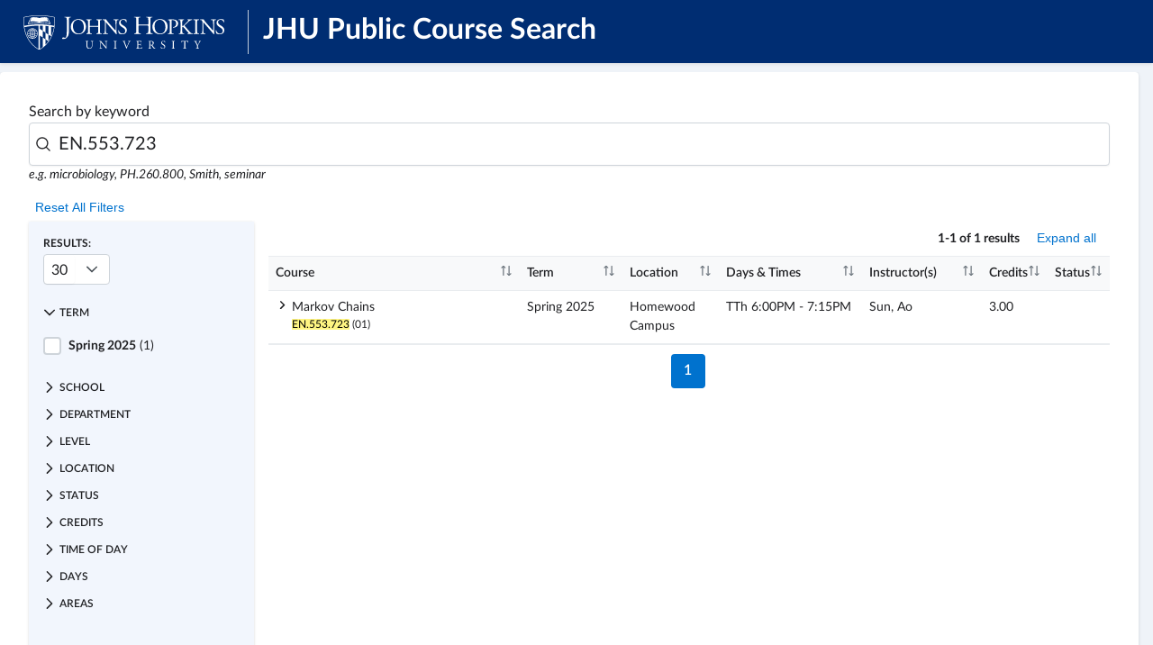

--- FILE ---
content_type: text/html
request_url: https://courses.jhu.edu/?CourseNumber=EN.553.723
body_size: 358
content:
<!DOCTYPE html>
<html lang="en">
	<head>
		<meta charset="UTF-8" />
		<meta name="viewport" content="width=device-width, initial-scale=1.0" />
		<meta name="theme-color" content="#ffffff" />
		<link rel="icon" href="/favicon.svg" />
		<link rel="mask-icon" href="/favicon.svg" color="#000000" />
		<link rel="apple-touch-icon" href="/apple-touch-icon.png" />
		<link rel="manifest" href="/manifest.json" />
		<script src="/es6-detection.js"></script>
		<title>JHU Public Course Search</title>
		<script type="module" crossorigin src="/assets/index-ClkzYgfR.js"></script>
		<link rel="modulepreload" crossorigin href="/assets/uisvue-CstuAeyC.js">
		<link rel="stylesheet" crossorigin href="/assets/index-n0MODrOf.css">
	</head>
	<body>
		<div id="app"></div>
	</body>
</html>



--- FILE ---
content_type: text/css
request_url: https://courses.jhu.edu/assets/index-n0MODrOf.css
body_size: 45900
content:
@font-face{font-family:Lato;src:url(https://jhuis.azureedge.net/assets/fonts/Lato-Hairline.woff2) format("woff2"),url(https://jhuis.azureedge.net/assets/fonts/Lato-Hairline.woff) format("woff");font-weight:100;font-style:normal;font-display:swap;text-rendering:optimizeLegibility}@font-face{font-family:Lato;src:url(https://jhuis.azureedge.net/assets/fonts/Lato-Thin.woff2) format("woff2"),url(https://jhuis.azureedge.net/assets/fonts/Lato-Thin.woff) format("woff");font-weight:200;font-style:normal;font-display:swap;text-rendering:optimizeLegibility}@font-face{font-family:Lato;src:url(https://jhuis.azureedge.net/assets/fonts/Lato-Light.woff2) format("woff2"),url(https://jhuis.azureedge.net/assets/fonts/Lato-Light.woff) format("woff");font-weight:300;font-style:normal;font-display:swap;text-rendering:optimizeLegibility}@font-face{font-family:Lato;src:url(https://jhuis.azureedge.net/assets/fonts/Lato-Regular.woff2) format("woff2"),url(https://jhuis.azureedge.net/assets/fonts/Lato-Regular.woff) format("woff");font-weight:400;font-style:normal;font-display:swap;text-rendering:optimizeLegibility}@font-face{font-family:Lato;src:url(https://jhuis.azureedge.net/assets/fonts/Lato-Medium.woff2) format("woff2"),url(https://jhuis.azureedge.net/assets/fonts/Lato-Medium.woff) format("woff");font-weight:500;font-style:normal;font-display:swap;text-rendering:optimizeLegibility}@font-face{font-family:Lato;src:url(https://jhuis.azureedge.net/assets/fonts/Lato-Semibold.woff2) format("woff2"),url(https://jhuis.azureedge.net/assets/fonts/Lato-Semibold.woff) format("woff");font-weight:600;font-style:normal;font-display:swap;text-rendering:optimizeLegibility}@font-face{font-family:Lato;src:url(https://jhuis.azureedge.net/assets/fonts/Lato-Bold.woff2) format("woff2"),url(https://jhuis.azureedge.net/assets/fonts/Lato-Bold.woff) format("woff");font-weight:700;font-style:normal;font-display:swap;text-rendering:optimizeLegibility}@font-face{font-family:Lato;src:url(https://jhuis.azureedge.net/assets/fonts/Lato-Heavy.woff2) format("woff2"),url(https://jhuis.azureedge.net/assets/fonts/Lato-Heavy.woff) format("woff");font-weight:800;font-style:normal;font-display:swap;text-rendering:optimizeLegibility}@font-face{font-family:Lato;src:url(https://jhuis.azureedge.net/assets/fonts/Lato-Black.woff2) format("woff2"),url(https://jhuis.azureedge.net/assets/fonts/Lato-Black.woff) format("woff");font-weight:900;font-style:normal;font-display:swap;text-rendering:optimizeLegibility}@font-face{font-family:Lato;src:url(https://jhuis.azureedge.net/assets/fonts/Lato-HairlineItalic.woff2) format("woff2"),url(https://jhuis.azureedge.net/assets/fonts/Lato-HairlineItalic.woff) format("woff");font-weight:100;font-style:italic;font-display:swap;text-rendering:optimizeLegibility}@font-face{font-family:Lato;src:url(https://jhuis.azureedge.net/assets/fonts/Lato-ThinItalic.woff2) format("woff2"),url(https://jhuis.azureedge.net/assets/fonts/Lato-ThinItalic.woff) format("woff");font-weight:200;font-style:italic;font-display:swap;text-rendering:optimizeLegibility}@font-face{font-family:Lato;src:url(https://jhuis.azureedge.net/assets/fonts/Lato-LightItalic.woff2) format("woff2"),url(https://jhuis.azureedge.net/assets/fonts/Lato-LightItalic.woff) format("woff");font-weight:300;font-style:italic;font-display:swap;text-rendering:optimizeLegibility}@font-face{font-family:Lato;src:url(https://jhuis.azureedge.net/assets/fonts/Lato-Italic.woff2) format("woff2"),url(https://jhuis.azureedge.net/assets/fonts/Lato-Italic.woff) format("woff");font-weight:400;font-style:italic;font-display:swap;text-rendering:optimizeLegibility}@font-face{font-family:Lato;src:url(https://jhuis.azureedge.net/assets/fonts/Lato-MediumItalic.woff2) format("woff2"),url(https://jhuis.azureedge.net/assets/fonts/Lato-MediumItalic.woff) format("woff");font-weight:500;font-style:italic;font-display:swap;text-rendering:optimizeLegibility}@font-face{font-family:Lato;src:url(https://jhuis.azureedge.net/assets/fonts/Lato-SemiboldItalic.woff2) format("woff2"),url(https://jhuis.azureedge.net/assets/fonts/Lato-SemiboldItalic.woff) format("woff");font-weight:600;font-style:italic;font-display:swap;text-rendering:optimizeLegibility}@font-face{font-family:Lato;src:url(https://jhuis.azureedge.net/assets/fonts/Lato-BoldItalic.woff2) format("woff2"),url(https://jhuis.azureedge.net/assets/fonts/Lato-BoldItalic.woff) format("woff");font-weight:700;font-style:italic;font-display:swap;text-rendering:optimizeLegibility}@font-face{font-family:Lato;src:url(https://jhuis.azureedge.net/assets/fonts/Lato-HeavyItalic.woff2) format("woff2"),url(https://jhuis.azureedge.net/assets/fonts/Lato-HeavyItalic.woff) format("woff");font-weight:800;font-style:italic;font-display:swap;text-rendering:optimizeLegibility}@font-face{font-family:Lato;src:url(https://jhuis.azureedge.net/assets/fonts/Lato-BlackItalic.woff2) format("woff2"),url(https://jhuis.azureedge.net/assets/fonts/Lato-BlackItalic.woff) format("woff");font-weight:900;font-style:italic;font-display:swap;text-rendering:optimizeLegibility}@font-face{font-family:Cascadia;src:url(https://jhuis.azureedge.net/assets/fonts/CascadiaCode-ExtraLight.woff2) format("woff2");font-weight:100;font-style:normal;font-display:swap;text-rendering:optimizeLegibility}@font-face{font-family:Cascadia;src:url(https://jhuis.azureedge.net/assets/fonts/CascadiaCode-SemiLight.woff2) format("woff2");font-weight:200;font-style:normal;font-display:swap;text-rendering:optimizeLegibility}@font-face{font-family:Cascadia;src:url(https://jhuis.azureedge.net/assets/fonts/CascadiaCode-Light.woff2) format("woff2");font-weight:300;font-style:normal;font-display:swap;text-rendering:optimizeLegibility}@font-face{font-family:Cascadia;src:url(https://jhuis.azureedge.net/assets/fonts/CascadiaCode-Regular.woff2) format("woff2");font-weight:400;font-style:normal;font-display:swap;text-rendering:optimizeLegibility}@font-face{font-family:Cascadia;src:url(https://jhuis.azureedge.net/assets/fonts/CascadiaCode-Semibold.woff2) format("woff2");font-weight:500;font-style:normal;font-display:swap;text-rendering:optimizeLegibility}@font-face{font-family:Cascadia;src:url(https://jhuis.azureedge.net/assets/fonts/CascadiaCode-Semibold.woff2) format("woff2");font-weight:600;font-style:normal;font-display:swap;text-rendering:optimizeLegibility}@font-face{font-family:Cascadia;src:url(https://jhuis.azureedge.net/assets/fonts/CascadiaCode-Bold.woff2) format("woff2");font-weight:700;font-style:normal;font-display:swap;text-rendering:optimizeLegibility}@font-face{font-family:Cascadia;src:url(https://jhuis.azureedge.net/assets/fonts/CascadiaCode-Bold.woff2) format("woff2");font-weight:800;font-style:normal;font-display:swap;text-rendering:optimizeLegibility}@font-face{font-family:Cascadia;src:url(https://jhuis.azureedge.net/assets/fonts/CascadiaCode-Bold.woff2) format("woff2");font-weight:900;font-style:normal;font-display:swap;text-rendering:optimizeLegibility}@font-face{font-family:Cascadia;src:url(https://jhuis.azureedge.net/assets/fonts/CascadiaCode-ExtraLightItalic.woff2) format("woff2");font-weight:100;font-style:italic;font-display:swap;text-rendering:optimizeLegibility}@font-face{font-family:Cascadia;src:url(https://jhuis.azureedge.net/assets/fonts/CascadiaCode-SemiLightItalic.woff2) format("woff2");font-weight:200;font-style:italic;font-display:swap;text-rendering:optimizeLegibility}@font-face{font-family:Cascadia;src:url(https://jhuis.azureedge.net/assets/fonts/CascadiaCode-LightItalic.woff2) format("woff2");font-weight:300;font-style:italic;font-display:swap;text-rendering:optimizeLegibility}@font-face{font-family:Cascadia;src:url(https://jhuis.azureedge.net/assets/fonts/CascadiaCode-Italic.woff2) format("woff2");font-weight:400;font-style:italic;font-display:swap;text-rendering:optimizeLegibility}@font-face{font-family:Cascadia;src:url(https://jhuis.azureedge.net/assets/fonts/CascadiaCode-SemiboldItalic.woff2) format("woff2");font-weight:500;font-style:italic;font-display:swap;text-rendering:optimizeLegibility}@font-face{font-family:Cascadia;src:url(https://jhuis.azureedge.net/assets/fonts/CascadiaCode-SemiboldItalic.woff2) format("woff2");font-weight:600;font-style:italic;font-display:swap;text-rendering:optimizeLegibility}@font-face{font-family:Cascadia;src:url(https://jhuis.azureedge.net/assets/fonts/CascadiaCode-BoldItalic.woff2) format("woff2");font-weight:700;font-style:italic;font-display:swap;text-rendering:optimizeLegibility}@font-face{font-family:Cascadia;src:url(https://jhuis.azureedge.net/assets/fonts/CascadiaCode-BoldItalic.woff2) format("woff2");font-weight:800;font-style:italic;font-display:swap;text-rendering:optimizeLegibility}@font-face{font-family:Cascadia;src:url(https://jhuis.azureedge.net/assets/fonts/CascadiaCode-BoldItalic.woff2) format("woff2");font-weight:900;font-style:italic;font-display:swap;text-rendering:optimizeLegibility}*{box-sizing:border-box}.p-component{font-family:Lato,Tahoma,sans-serif;font-size:1rem;font-weight:400}.p-component-overlay{background-color:#0006;transition-duration:.2s}.p-component:disabled,.p-disabled{opacity:.6}.p-error{color:#ca0000}.p-text-secondary{color:#495057}.pi{font-size:1rem}.p-link{font-size:1rem;font-family:Lato,Tahoma,sans-serif;border-radius:.25rem}.p-link:focus{outline:0 none;outline-offset:.125rem;box-shadow:0 0 0 .2rem #85c9ff}.p-component-overlay-enter{animation:p-component-overlay-enter-animation .15s forwards}.p-component-overlay-leave{animation:p-component-overlay-leave-animation .15s forwards}@keyframes p-component-overlay-enter-animation{0%{background-color:#0000}to{background-color:var(--maskbg)}}@keyframes p-component-overlay-leave-animation{0%{background-color:var(--maskbg)}to{background-color:#0000}}:root{--blue-50:rgb(242.25, 245.8, 253.3);--blue-100:rgb(193.8, 210.84, 246.84);--blue-200:rgb(145.35, 175.88, 240.38);--blue-300:rgb(96.9, 140.92, 233.92);--blue-400:rgb(48.45, 105.96, 227.46);--blue-500:#0047dd;--blue-600:rgb(0, 60.35, 187.85);--blue-700:rgb(0, 49.7, 154.7);--blue-800:rgb(0, 39.05, 121.55);--blue-900:rgb(0, 28.4, 88.4);--green-50:rgb(242.25, 248.9, 247.35);--green-100:rgb(193.8, 225.72, 218.28);--green-200:rgb(145.35, 202.54, 189.21);--green-300:rgb(96.9, 179.36, 160.14);--green-400:rgb(48.45, 156.18, 131.07);--green-500:#008566;--green-600:rgb(0, 113.05, 86.7);--green-700:rgb(0, 93.1, 71.4);--green-800:rgb(0, 73.15, 56.1);--green-900:rgb(0, 53.2, 40.8);--yellow-50:rgb(250.9, 249.35, 242.25);--yellow-100:rgb(235.32, 227.88, 193.8);--yellow-200:rgb(219.74, 206.41, 145.35);--yellow-300:rgb(204.16, 184.94, 96.9);--yellow-400:rgb(188.58, 163.47, 48.45);--yellow-500:#ad8e00;--yellow-600:rgb(147.05, 120.7, 0);--yellow-700:rgb(121.1, 99.4, 0);--yellow-800:rgb(95.15, 78.1, 0);--yellow-900:rgb(69.2, 56.8, 0);--cyan-50:rgb(243.9, 248.25, 251.85);--cyan-100:rgb(201.72, 222.6, 239.88);--cyan-200:rgb(159.54, 196.95, 227.91);--cyan-300:rgb(117.36, 171.3, 215.94);--cyan-400:rgb(75.18, 145.65, 203.97);--cyan-500:#2178c0;--cyan-600:rgb(28.05, 102, 163.2);--cyan-700:rgb(23.1, 84, 134.4);--cyan-800:rgb(18.15, 66, 105.6);--cyan-900:rgb(13.2, 48, 76.8);--pink-50:rgb(254.55, 247.95, 250.6);--pink-100:rgb(252.84, 221.16, 233.88);--pink-200:rgb(251.13, 194.37, 217.16);--pink-300:rgb(249.42, 167.58, 200.44);--pink-400:rgb(247.71, 140.79, 183.72);--pink-500:#f672a7;--pink-600:rgb(209.1, 96.9, 141.95);--pink-700:rgb(172.2, 79.8, 116.9);--pink-800:rgb(135.3, 62.7, 91.85);--pink-900:rgb(98.4, 45.6, 66.8);--indigo-50:rgb(247.4, 246.75, 250.7);--indigo-100:rgb(218.52, 215.4, 234.36);--indigo-200:rgb(189.64, 184.05, 218.02);--indigo-300:rgb(160.76, 152.7, 201.68);--indigo-400:rgb(131.88, 121.35, 185.34);--indigo-500:#675aa9;--indigo-600:rgb(87.55, 76.5, 143.65);--indigo-700:rgb(72.1, 63, 118.3);--indigo-800:rgb(56.65, 49.5, 92.95);--indigo-900:rgb(41.2, 36, 67.6);--teal-50:rgb(245.2, 248.7, 248);--teal-100:rgb(207.96, 224.76, 221.4);--teal-200:rgb(170.72, 200.82, 194.8);--teal-300:rgb(133.48, 176.88, 168.2);--teal-400:rgb(96.24, 152.94, 141.6);--teal-500:#3b8173;--teal-600:rgb(50.15, 109.65, 97.75);--teal-700:rgb(41.3, 90.3, 80.5);--teal-800:rgb(32.45, 70.95, 63.25);--teal-900:rgb(23.6, 51.6, 46);--orange-50:rgb(252.2, 246.4, 242.25);--orange-100:rgb(241.56, 213.72, 193.8);--orange-200:rgb(230.92, 181.04, 145.35);--orange-300:rgb(220.28, 148.36, 96.9);--orange-400:rgb(209.64, 115.68, 48.45);--orange-500:#c75300;--orange-600:rgb(169.15, 70.55, 0);--orange-700:rgb(139.3, 58.1, 0);--orange-800:rgb(109.45, 45.65, 0);--orange-900:rgb(79.6, 33.2, 0);--bluegray-50:rgb(247.25, 248.05, 249.2);--bluegray-100:rgb(217.8, 221.64, 227.16);--bluegray-200:rgb(188.35, 195.23, 205.12);--bluegray-300:rgb(158.9, 168.82, 183.08);--bluegray-400:rgb(129.45, 142.41, 161.04);--bluegray-500:#64748b;--bluegray-600:rgb(85, 98.6, 118.15);--bluegray-700:rgb(70, 81.2, 97.3);--bluegray-800:rgb(55, 63.8, 76.45);--bluegray-900:rgb(40, 46.4, 55.6);--purple-50:rgb(250.3, 246.75, 249.7);--purple-100:rgb(232.44, 215.4, 229.56);--purple-200:rgb(214.58, 184.05, 209.42);--purple-300:rgb(196.72, 152.7, 189.28);--purple-400:rgb(178.86, 121.35, 169.14);--purple-500:#a15a95;--purple-600:rgb(136.85, 76.5, 126.65);--purple-700:rgb(112.7, 63, 104.3);--purple-800:rgb(88.55, 49.5, 81.95);--purple-900:rgb(64.4, 36, 59.6);--red-50:rgb(250.55, 243.5, 244.55);--red-100:rgb(233.64, 199.8, 204.84);--red-200:rgb(216.73, 156.1, 165.13);--red-300:rgb(199.82, 112.4, 125.42);--red-400:rgb(182.91, 68.7, 85.71);--red-500:#a6192e;--red-600:rgb(141.1, 21.25, 39.1);--red-700:rgb(116.2, 17.5, 32.2);--red-800:rgb(91.3, 13.75, 25.3);--red-900:rgb(66.4, 10, 18.4);--primary-50:rgb(242.25, 247.95, 252.55);--primary-100:rgb(193.8, 221.16, 243.24);--primary-200:rgb(145.35, 194.37, 233.93);--primary-300:rgb(96.9, 167.58, 224.62);--primary-400:rgb(48.45, 140.79, 215.31);--primary-500:#0072ce;--primary-600:rgb(0, 96.9, 175.1);--primary-700:rgb(0, 79.8, 144.2);--primary-800:rgb(0, 62.7, 113.3);--primary-900:rgb(0, 45.6, 82.4);--heritage-blue-50:rgb(242.25, 244.5, 247.95);--heritage-blue-100:rgb(193.8, 204.6, 221.16);--heritage-blue-200:rgb(145.35, 164.7, 194.37);--heritage-blue-300:rgb(96.9, 124.8, 167.58);--heritage-blue-400:rgb(48.45, 84.9, 140.79);--heritage-blue-500:#002d72;--heritage-blue-600:rgb(0, 38.25, 96.9);--heritage-blue-700:rgb(0, 31.5, 79.8);--heritage-blue-800:rgb(0, 24.75, 62.7);--heritage-blue-900:rgb(0, 18, 45.6);--spirit-blue-50:rgb(243.9, 248.25, 251.85);--spirit-blue-100:rgb(201.72, 222.6, 239.88);--spirit-blue-200:rgb(159.54, 196.95, 227.91);--spirit-blue-300:rgb(117.36, 171.3, 215.94);--spirit-blue-400:rgb(75.18, 145.65, 203.97);--spirit-blue-500:#2178c0;--spirit-blue-600:rgb(28.05, 102, 163.2);--spirit-blue-700:rgb(23.1, 84, 134.4);--spirit-blue-800:rgb(18.15, 66, 105.6);--spirit-blue-900:rgb(13.2, 48, 76.8)}.p-autocomplete .p-autocomplete-loader{right:.5rem}.p-autocomplete.p-autocomplete-dd .p-autocomplete-loader{right:2.857rem}.p-autocomplete:not(.p-disabled):hover .p-autocomplete-multiple-container{border-color:#0072ce}.p-autocomplete:not(.p-disabled).p-focus .p-autocomplete-multiple-container{outline:0 none;outline-offset:.125rem;box-shadow:0 0 0 .2rem #85c9ff;border-color:#0072ce}.p-autocomplete .p-autocomplete-multiple-container{padding:.275rem .5rem;gap:.5rem}.p-autocomplete .p-autocomplete-multiple-container .p-autocomplete-input-token{padding:.275rem 0}.p-autocomplete .p-autocomplete-multiple-container .p-autocomplete-input-token input{font-family:Lato,Tahoma,sans-serif;font-size:1rem;color:#202124;padding:0;margin:0}.p-autocomplete .p-autocomplete-multiple-container .p-autocomplete-token{padding:.275rem .5rem;background:#dee2e6;color:#202124;border-radius:16px}.p-autocomplete .p-autocomplete-multiple-container .p-autocomplete-token .p-autocomplete-token-icon{margin-left:.5rem}.p-autocomplete .p-autocomplete-multiple-container .p-autocomplete-token.p-focus{background:#ced4da;color:#202124}.p-autocomplete.p-invalid.p-component>.p-inputtext{border-color:#ca0000}.p-autocomplete-panel{background:#fff;color:#202124;border:0 none;border-radius:.25rem;box-shadow:0 3px 6px #0000001a}.p-autocomplete-panel .p-autocomplete-items{padding:.5rem 0}.p-autocomplete-panel .p-autocomplete-items .p-autocomplete-item{margin:0;padding:.5rem 1rem;border:0 none;color:#202124;background:#0000;transition:background-color .2s,border-color .2s,box-shadow .2s;border-radius:0}.p-autocomplete-panel .p-autocomplete-items .p-autocomplete-item.p-highlight{color:#fff;background:#0072ce}.p-autocomplete-panel .p-autocomplete-items .p-autocomplete-item.p-highlight.p-focus{background:#005ba5}.p-autocomplete-panel .p-autocomplete-items .p-autocomplete-item:not(.p-highlight):not(.p-disabled).p-focus{color:#212529;background:#dee2e6}.p-autocomplete-panel .p-autocomplete-items .p-autocomplete-item:not(.p-highlight):not(.p-disabled):hover{color:#202124;background:#e9ecef}.p-autocomplete-panel .p-autocomplete-items .p-autocomplete-item-group{margin:0;padding:.75rem 1rem;color:#202124;background:#fff;font-weight:600}.p-calendar.p-invalid.p-component>.p-inputtext{border-color:#ca0000}.p-datepicker{padding:.5rem;background:#fff;color:#202124;border:1px solid #ced4da;border-radius:.25rem}.p-datepicker:not(.p-datepicker-inline){background:#fff;border:0 none;box-shadow:0 3px 6px #0000001a}.p-datepicker:not(.p-datepicker-inline) .p-datepicker-header{background:#fff}.p-datepicker .p-datepicker-header{padding:.5rem;color:#202124;background:#fff;font-weight:600;margin:0;border-bottom:1px solid #dee2e6;border-top-right-radius:.25rem;border-top-left-radius:.25rem}.p-datepicker .p-datepicker-header .p-datepicker-next,.p-datepicker .p-datepicker-header .p-datepicker-prev{width:2rem;height:2rem;color:#6c757d;border:0 none;background:#0000;border-radius:50%;transition:background-color .2s,color .2s,box-shadow .2s}.p-datepicker .p-datepicker-header .p-datepicker-next:enabled:hover,.p-datepicker .p-datepicker-header .p-datepicker-prev:enabled:hover{color:#495057;border-color:transparent;background:#e9ecef}.p-datepicker .p-datepicker-header .p-datepicker-next:focus,.p-datepicker .p-datepicker-header .p-datepicker-prev:focus{outline:0 none;outline-offset:.125rem;box-shadow:0 0 0 .2rem #85c9ff}.p-datepicker .p-datepicker-header .p-datepicker-title{line-height:2rem}.p-datepicker .p-datepicker-header .p-datepicker-title .p-datepicker-month,.p-datepicker .p-datepicker-header .p-datepicker-title .p-datepicker-year{color:#202124;transition:background-color .2s,color .2s,box-shadow .2s;font-weight:600;padding:.5rem}.p-datepicker .p-datepicker-header .p-datepicker-title .p-datepicker-month:enabled:hover,.p-datepicker .p-datepicker-header .p-datepicker-title .p-datepicker-year:enabled:hover{color:#0072ce}.p-datepicker .p-datepicker-header .p-datepicker-title .p-datepicker-month{margin-right:.5rem}.p-datepicker table{font-size:1rem;margin:.5rem 0}.p-datepicker table th{padding:.5rem}.p-datepicker table th>span{width:2.5rem;height:2.5rem}.p-datepicker table td{padding:.5rem}.p-datepicker table td>span{width:2.5rem;height:2.5rem;border-radius:50%;transition:background-color .2s,border-color .2s,box-shadow .2s;border:1px solid transparent}.p-datepicker table td>span.p-highlight{color:#fff;background:#0072ce}.p-datepicker table td>span:focus{outline:0 none;outline-offset:.125rem;box-shadow:0 0 0 .2rem #85c9ff}.p-datepicker table td.p-datepicker-today>span{background:#ced4da;color:#202124;border-color:transparent}.p-datepicker table td.p-datepicker-today>span.p-highlight{color:#fff;background:#0072ce}.p-datepicker .p-datepicker-buttonbar{padding:1rem 0;border-top:1px solid #dee2e6}.p-datepicker .p-datepicker-buttonbar .p-button{width:auto}.p-datepicker .p-timepicker{border-top:1px solid #dee2e6;padding:.5rem}.p-datepicker .p-timepicker button{width:2rem;height:2rem;color:#6c757d;border:0 none;background:#0000;border-radius:50%;transition:background-color .2s,color .2s,box-shadow .2s}.p-datepicker .p-timepicker button:enabled:hover{color:#495057;border-color:transparent;background:#e9ecef}.p-datepicker .p-timepicker button:focus{outline:0 none;outline-offset:.125rem;box-shadow:0 0 0 .2rem #85c9ff}.p-datepicker .p-timepicker button:last-child{margin-top:.2em}.p-datepicker .p-timepicker span{font-size:1.286rem}.p-datepicker .p-timepicker>div{padding:0 .429rem}.p-datepicker.p-datepicker-timeonly .p-timepicker{border-top:0 none}.p-datepicker .p-monthpicker{margin:.5rem 0}.p-datepicker .p-monthpicker .p-monthpicker-month{padding:.5rem;transition:background-color .2s,border-color .2s,box-shadow .2s;border-radius:.25rem}.p-datepicker .p-monthpicker .p-monthpicker-month.p-highlight{color:#fff;background:#0072ce}.p-datepicker .p-yearpicker{margin:.5rem 0}.p-datepicker .p-yearpicker .p-yearpicker-year{padding:.5rem;transition:background-color .2s,border-color .2s,box-shadow .2s;border-radius:.25rem}.p-datepicker .p-yearpicker .p-yearpicker-year.p-highlight{color:#fff;background:#0072ce}.p-datepicker.p-datepicker-multiple-month .p-datepicker-group{border-left:1px solid #dee2e6;padding-right:.5rem;padding-left:.5rem;padding-top:0;padding-bottom:0}.p-datepicker.p-datepicker-multiple-month .p-datepicker-group:first-child{padding-left:0;border-left:0 none}.p-datepicker.p-datepicker-multiple-month .p-datepicker-group:last-child{padding-right:0}.p-datepicker:not(.p-disabled) table td span:not(.p-highlight):not(.p-disabled):hover{background:#e9ecef}.p-datepicker:not(.p-disabled) table td span:not(.p-highlight):not(.p-disabled):focus{outline:0 none;outline-offset:.125rem;box-shadow:0 0 0 .2rem #85c9ff}.p-datepicker:not(.p-disabled) .p-monthpicker .p-monthpicker-month:not(.p-disabled):not(.p-highlight):hover{background:#e9ecef}.p-datepicker:not(.p-disabled) .p-monthpicker .p-monthpicker-month:not(.p-disabled):focus{outline:0 none;outline-offset:.125rem;box-shadow:0 0 0 .2rem #85c9ff}.p-datepicker:not(.p-disabled) .p-yearpicker .p-yearpicker-year:not(.p-disabled):not(.p-highlight):hover{background:#e9ecef}.p-datepicker:not(.p-disabled) .p-yearpicker .p-yearpicker-year:not(.p-disabled):focus{outline:0 none;outline-offset:.125rem;box-shadow:0 0 0 .2rem #85c9ff}@media screen and (max-width: 769px){.p-datepicker table td,.p-datepicker table th{padding:0}}.p-cascadeselect{background:#fff;border:1px solid #ced4da;transition:background-color .2s,color .2s,border-color .2s,box-shadow .2s;border-radius:.25rem}.p-cascadeselect:not(.p-disabled):hover{border-color:#0072ce}.p-cascadeselect:not(.p-disabled).p-focus{outline:0 none;outline-offset:.125rem;box-shadow:0 0 0 .2rem #85c9ff;border-color:#0072ce}.p-cascadeselect .p-cascadeselect-label{background:#0000;border:0 none;padding:.55rem .5rem .45rem}.p-cascadeselect .p-cascadeselect-label.p-placeholder{color:#495057}.p-cascadeselect .p-cascadeselect-label:enabled:focus{outline:0 none;box-shadow:none}.p-cascadeselect .p-cascadeselect-trigger{background:#0000;color:#495057;width:2.357rem;border-top-right-radius:.25rem;border-bottom-right-radius:.25rem}.p-cascadeselect.p-invalid.p-component{border-color:#ca0000}.p-cascadeselect-panel{background:#fff;color:#202124;border:0 none;border-radius:.25rem;box-shadow:0 3px 6px #0000001a}.p-cascadeselect-panel .p-cascadeselect-items{padding:.5rem 0}.p-cascadeselect-panel .p-cascadeselect-items .p-cascadeselect-item{margin:0;border:0 none;color:#202124;background:#0000;transition:background-color .2s,border-color .2s,box-shadow .2s;border-radius:0}.p-cascadeselect-panel .p-cascadeselect-items .p-cascadeselect-item.p-highlight{color:#fff;background:#0072ce}.p-cascadeselect-panel .p-cascadeselect-items .p-cascadeselect-item.p-highlight.p-focus{background:#005ba5}.p-cascadeselect-panel .p-cascadeselect-items .p-cascadeselect-item:not(.p-highlight):not(.p-disabled).p-focus{color:#212529;background:#dee2e6}.p-cascadeselect-panel .p-cascadeselect-items .p-cascadeselect-item:not(.p-highlight):not(.p-disabled):hover{color:#202124;background:#e9ecef}.p-cascadeselect-panel .p-cascadeselect-items .p-cascadeselect-item .p-cascadeselect-item-content{padding:.5rem 1rem}.p-cascadeselect-panel .p-cascadeselect-items .p-cascadeselect-item .p-cascadeselect-group-icon{font-size:.875rem}.p-input-filled .p-cascadeselect{background:#f8f9fa}.p-input-filled .p-cascadeselect:not(.p-disabled):hover{background-color:#f8f9fa}.p-input-filled .p-cascadeselect:not(.p-disabled).p-focus{background-color:#fff}.p-checkbox{width:20px;height:20px}.p-checkbox .p-checkbox-box{border:2px solid #ced4da;background:#fff;width:20px;height:20px;color:#202124;transition:background-color .2s,color .2s,border-color .2s,box-shadow .2s}.p-checkbox .p-checkbox-box .p-checkbox-icon{transition-duration:.2s;color:#fff;font-size:14px}.p-checkbox .p-checkbox-box.p-highlight{border-color:#0072ce;background:#0072ce}.p-checkbox:not(.p-checkbox-disabled) .p-checkbox-box:hover{border-color:#0072ce}.p-checkbox:not(.p-checkbox-disabled) .p-checkbox-box.p-focus{outline:0 none;outline-offset:.125rem;box-shadow:0 0 0 .2rem #85c9ff;border-color:#0072ce}.p-checkbox:not(.p-checkbox-disabled) .p-checkbox-box.p-highlight:hover{border-color:#005ba5;background:#005ba5;color:#fff}.p-checkbox.p-invalid>.p-checkbox-box{border-color:#ca0000}.p-input-filled .p-checkbox .p-checkbox-box{background-color:#f8f9fa}.p-input-filled .p-checkbox .p-checkbox-box.p-highlight{background:#0072ce}.p-input-filled .p-checkbox:not(.p-checkbox-disabled) .p-checkbox-box:hover{background-color:#f8f9fa}.p-input-filled .p-checkbox:not(.p-checkbox-disabled) .p-checkbox-box.p-highlight:hover{background:#005ba5}.p-highlight .p-checkbox .p-checkbox-box{border-color:#fff}.p-chips:not(.p-disabled):hover .p-chips-multiple-container{border-color:#0072ce}.p-chips:not(.p-disabled).p-focus .p-chips-multiple-container{outline:0 none;outline-offset:.125rem;box-shadow:0 0 0 .2rem #85c9ff;border-color:#0072ce}.p-chips .p-chips-multiple-container{padding:.275rem .5rem}.p-chips .p-chips-multiple-container .p-chips-token{padding:.275rem .5rem;margin-right:.5rem;background:#dee2e6;color:#202124;border-radius:16px}.p-chips .p-chips-multiple-container .p-chips-token.p-focus{background:#ced4da;color:#202124}.p-chips .p-chips-multiple-container .p-chips-token .p-chips-token-icon{margin-left:.5rem}.p-chips .p-chips-multiple-container .p-chips-input-token{padding:.275rem 0}.p-chips .p-chips-multiple-container .p-chips-input-token input{font-family:Lato,Tahoma,sans-serif;font-size:1rem;color:#202124;padding:0;margin:0}.p-chips.p-invalid.p-component>.p-inputtext{border-color:#ca0000}.p-colorpicker-preview{width:2rem;height:2rem}.p-colorpicker-panel{background:#343a40;border:1px solid #212529}.p-colorpicker-panel .p-colorpicker-color-handle,.p-colorpicker-panel .p-colorpicker-hue-handle{border-color:#fff}.p-colorpicker-overlay-panel{box-shadow:0 3px 6px #0000001a}.p-dropdown{background:#fff;border:1px solid #ced4da;transition:background-color .2s,color .2s,border-color .2s,box-shadow .2s;border-radius:.25rem}.p-dropdown:not(.p-disabled):hover{border-color:#0072ce}.p-dropdown:not(.p-disabled).p-focus{outline:0 none;outline-offset:.125rem;box-shadow:0 0 0 .2rem #85c9ff;border-color:#0072ce}.p-dropdown.p-dropdown-clearable .p-dropdown-label{padding-right:1.5rem}.p-dropdown .p-dropdown-label{background:#0000;border:0 none}.p-dropdown .p-dropdown-label.p-placeholder{color:#495057}.p-dropdown .p-dropdown-label:enabled:focus,.p-dropdown .p-dropdown-label:focus{outline:0 none;box-shadow:none}.p-dropdown .p-dropdown-trigger{background:#0000;color:#495057;width:2.357rem;border-top-right-radius:.25rem;border-bottom-right-radius:.25rem}.p-dropdown .p-dropdown-clear-icon{color:#495057;right:2.357rem}.p-dropdown.p-invalid.p-component{border-color:#ca0000}.p-dropdown-panel{background:#fff;color:#202124;border:0 none;border-radius:.25rem;box-shadow:0 3px 6px #0000001a}.p-dropdown-panel .p-dropdown-header{padding:.5rem .75rem;border-bottom:0 none;color:#202124;background:#f8f9fa;margin:0;border-top-right-radius:.25rem;border-top-left-radius:.25rem}.p-dropdown-panel .p-dropdown-header .p-dropdown-filter{padding-right:1.5rem;margin-right:-1.5rem}.p-dropdown-panel .p-dropdown-header .p-dropdown-filter-icon{right:.5rem;color:#495057}.p-dropdown-panel .p-dropdown-items{padding:.5rem 0}.p-dropdown-panel .p-dropdown-items .p-dropdown-item{margin:0;padding:.5rem 1rem;border:0 none;color:#202124;background:#0000;transition:background-color .2s,border-color .2s,box-shadow .2s;border-radius:0}.p-dropdown-panel .p-dropdown-items .p-dropdown-item.p-highlight{color:#fff;background:#0072ce}.p-dropdown-panel .p-dropdown-items .p-dropdown-item.p-highlight.p-focus{background:#005ba5}.p-dropdown-panel .p-dropdown-items .p-dropdown-item:not(.p-highlight):not(.p-disabled).p-focus{color:#212529;background:#dee2e6}.p-dropdown-panel .p-dropdown-items .p-dropdown-item:not(.p-highlight):not(.p-disabled):hover{color:#202124;background:#e9ecef}.p-dropdown-panel .p-dropdown-items .p-dropdown-item-group{margin:0;padding:.75rem 1rem;color:#202124;background:#fff;font-weight:600}.p-dropdown-panel .p-dropdown-items .p-dropdown-empty-message{padding:.5rem 1rem;color:#202124;background:#0000}.p-input-filled .p-dropdown{background:#f8f9fa}.p-input-filled .p-dropdown:not(.p-disabled):hover{background-color:#f8f9fa}.p-input-filled .p-dropdown:not(.p-disabled).p-focus{background-color:#fff}.p-input-filled .p-dropdown:not(.p-disabled).p-focus .p-inputtext{background-color:#0000}.p-editor-container .p-editor-toolbar{background:#f8f9fa;border-top-right-radius:.25rem;border-top-left-radius:.25rem}.p-editor-container .p-editor-toolbar.ql-snow{border:1px solid #dee2e6}.p-editor-container .p-editor-toolbar.ql-snow .ql-stroke{stroke:#495057}.p-editor-container .p-editor-toolbar.ql-snow .ql-fill{fill:#495057}.p-editor-container .p-editor-toolbar.ql-snow .ql-picker .ql-picker-label{border:0 none;color:#495057}.p-editor-container .p-editor-toolbar.ql-snow .ql-picker .ql-picker-label:hover{color:#202124}.p-editor-container .p-editor-toolbar.ql-snow .ql-picker .ql-picker-label:hover .ql-stroke{stroke:#202124}.p-editor-container .p-editor-toolbar.ql-snow .ql-picker .ql-picker-label:hover .ql-fill{fill:#202124}.p-editor-container .p-editor-toolbar.ql-snow .ql-picker.ql-expanded .ql-picker-label{color:#202124}.p-editor-container .p-editor-toolbar.ql-snow .ql-picker.ql-expanded .ql-picker-label .ql-stroke{stroke:#202124}.p-editor-container .p-editor-toolbar.ql-snow .ql-picker.ql-expanded .ql-picker-label .ql-fill{fill:#202124}.p-editor-container .p-editor-toolbar.ql-snow .ql-picker.ql-expanded .ql-picker-options{background:#fff;border:0 none;box-shadow:0 3px 6px #0000001a;border-radius:.25rem;padding:.5rem 0}.p-editor-container .p-editor-toolbar.ql-snow .ql-picker.ql-expanded .ql-picker-options .ql-picker-item{color:#202124}.p-editor-container .p-editor-toolbar.ql-snow .ql-picker.ql-expanded .ql-picker-options .ql-picker-item:hover{color:#202124;background:#e9ecef}.p-editor-container .p-editor-toolbar.ql-snow .ql-picker.ql-expanded:not(.ql-icon-picker) .ql-picker-item{padding:.5rem 1rem}.p-editor-container .p-editor-content{border-bottom-right-radius:.25rem;border-bottom-left-radius:.25rem}.p-editor-container .p-editor-content.ql-snow{border:1px solid #dee2e6}.p-editor-container .p-editor-content .ql-editor{background:#fff;color:#202124;border-bottom-right-radius:.25rem;border-bottom-left-radius:.25rem}.p-editor-container .ql-snow.ql-toolbar button:focus,.p-editor-container .ql-snow.ql-toolbar button:hover{color:#202124}.p-editor-container .ql-snow.ql-toolbar button:focus .ql-stroke,.p-editor-container .ql-snow.ql-toolbar button:hover .ql-stroke{stroke:#202124}.p-editor-container .ql-snow.ql-toolbar button:focus .ql-fill,.p-editor-container .ql-snow.ql-toolbar button:hover .ql-fill{fill:#202124}.p-editor-container .ql-snow.ql-toolbar .ql-picker-item.ql-selected,.p-editor-container .ql-snow.ql-toolbar .ql-picker-label.ql-active,.p-editor-container .ql-snow.ql-toolbar button.ql-active{color:#0072ce}.p-editor-container .ql-snow.ql-toolbar .ql-picker-item.ql-selected .ql-stroke,.p-editor-container .ql-snow.ql-toolbar .ql-picker-label.ql-active .ql-stroke,.p-editor-container .ql-snow.ql-toolbar button.ql-active .ql-stroke{stroke:#0072ce}.p-editor-container .ql-snow.ql-toolbar .ql-picker-item.ql-selected .ql-fill,.p-editor-container .ql-snow.ql-toolbar .ql-picker-label.ql-active .ql-fill,.p-editor-container .ql-snow.ql-toolbar button.ql-active .ql-fill{fill:#0072ce}.p-editor-container .ql-snow.ql-toolbar .ql-picker-item.ql-selected .ql-picker-label,.p-editor-container .ql-snow.ql-toolbar .ql-picker-label.ql-active .ql-picker-label,.p-editor-container .ql-snow.ql-toolbar button.ql-active .ql-picker-label{color:#0072ce}.p-inputgroup-addon{background:#f8f9fa;color:#495057;border-top:1px solid #ced4da;border-left:1px solid #ced4da;border-bottom:1px solid #ced4da;padding:.55rem .5rem .45rem;min-width:2.357rem}.p-inputgroup-addon:last-child{border-right:1px solid #ced4da}.p-inputgroup>.p-component,.p-inputgroup>.p-float-label>.p-component,.p-inputgroup>.p-inputwrapper>.p-inputtext{border-radius:0;margin:0}.p-inputgroup>.p-component+.p-inputgroup-addon,.p-inputgroup>.p-float-label>.p-component+.p-inputgroup-addon,.p-inputgroup>.p-inputwrapper>.p-inputtext+.p-inputgroup-addon{border-left:0 none}.p-inputgroup>.p-component:focus,.p-inputgroup>.p-float-label>.p-component:focus,.p-inputgroup>.p-inputwrapper>.p-inputtext:focus{z-index:1}.p-inputgroup>.p-component:focus~label,.p-inputgroup>.p-float-label>.p-component:focus~label,.p-inputgroup>.p-inputwrapper>.p-inputtext:focus~label{z-index:1}.p-inputgroup button:first-child,.p-inputgroup input:first-child,.p-inputgroup-addon:first-child,.p-inputgroup>.p-inputwrapper:first-child,.p-inputgroup>.p-inputwrapper:first-child>.p-inputtext{border-top-left-radius:.25rem;border-bottom-left-radius:.25rem}.p-inputgroup .p-float-label:first-child input{border-top-left-radius:.25rem;border-bottom-left-radius:.25rem}.p-inputgroup button:last-child,.p-inputgroup input:last-child,.p-inputgroup-addon:last-child,.p-inputgroup>.p-inputwrapper:last-child,.p-inputgroup>.p-inputwrapper:last-child>.p-inputtext{border-top-right-radius:.25rem;border-bottom-right-radius:.25rem}.p-inputgroup .p-float-label:last-child input{border-top-right-radius:.25rem;border-bottom-right-radius:.25rem}.p-fluid .p-inputgroup .p-button{width:auto}.p-fluid .p-inputgroup .p-button.p-button-icon-only{width:2.357rem}.p-inputnumber.p-invalid.p-component>.p-inputtext{border-color:#ca0000}.p-inputswitch{width:3rem;height:1.75rem}.p-inputswitch .p-inputswitch-slider{background:#ced4da;transition:background-color .2s,color .2s,border-color .2s,box-shadow .2s;border-radius:30px}.p-inputswitch .p-inputswitch-slider:before{background:#fff;width:1.25rem;height:1.25rem;left:.25rem;margin-top:-.625rem;border-radius:50%;transition-duration:.2s}.p-inputswitch.p-inputswitch-checked .p-inputswitch-slider:before{transform:translate(1.25rem)}.p-inputswitch.p-focus .p-inputswitch-slider{outline:0 none;outline-offset:.125rem;box-shadow:0 0 0 .2rem #85c9ff}.p-inputswitch:not(.p-disabled):hover .p-inputswitch-slider{background:#b6bfc8}.p-inputswitch.p-inputswitch-checked .p-inputswitch-slider{background:#0072ce}.p-inputswitch.p-inputswitch-checked .p-inputswitch-slider:before{background:#fff}.p-inputswitch.p-inputswitch-checked:not(.p-disabled):hover .p-inputswitch-slider{background:#0067b9}.p-inputswitch.p-invalid{border-color:#ca0000}.p-inputtext{font-family:Lato,Tahoma,sans-serif;font-size:1rem;color:#202124;background:#fff;padding:.55rem .5rem .45rem;border:1px solid #ced4da;transition:background-color .2s,color .2s,border-color .2s,box-shadow .2s;-webkit-appearance:none;-moz-appearance:none;appearance:none;border-radius:.25rem}.p-inputtext:enabled:hover{border-color:#0072ce}.p-inputtext:enabled:focus{outline:0 none;outline-offset:.125rem;box-shadow:0 0 0 .2rem #85c9ff;border-color:#0072ce}.p-inputtext.p-invalid.p-component{border-color:#ca0000}.p-inputtext.p-inputtext-sm{font-size:.875rem;padding:.48125rem .4375rem}.p-inputtext.p-inputtext-lg{font-size:1.25rem;padding:.6875rem .625rem}.p-float-label>label{left:.5rem;color:#495057;transition-duration:.2s}.p-float-label>.p-invalid+label{color:#ca0000}.p-input-icon-left>i:first-of-type{left:.5rem;color:#495057}.p-input-icon-left>.p-inputtext{padding-left:2rem}.p-input-icon-left.p-float-label>label{left:2rem}.p-input-icon-right>i:last-of-type{right:.5rem;color:#495057}.p-input-icon-right>.p-inputtext{padding-right:2rem}::-webkit-input-placeholder{color:#495057}:-moz-placeholder{color:#495057}::-moz-placeholder{color:#495057}:-ms-input-placeholder{color:#495057}.p-input-filled .p-inputtext{background-color:#f8f9fa}.p-input-filled .p-inputtext:enabled:hover{background-color:#f8f9fa}.p-input-filled .p-inputtext:enabled:focus{background-color:#fff}.p-inputtext-sm .p-inputtext{font-size:.875rem;padding:.48125rem .4375rem}.p-inputtext-lg .p-inputtext{font-size:1.25rem;padding:.6875rem .625rem}.p-listbox{background:#fff;color:#202124;border:1px solid #ced4da;border-radius:.25rem;transition:background-color .2s,color .2s,border-color .2s,box-shadow .2s}.p-listbox .p-listbox-header{padding:.5rem .75rem;border-bottom:0 none;color:#202124;background:#f8f9fa;margin:0;border-top-right-radius:.25rem;border-top-left-radius:.25rem}.p-listbox .p-listbox-header .p-listbox-filter{padding-right:1.5rem}.p-listbox .p-listbox-header .p-listbox-filter-icon{right:.5rem;color:#495057}.p-listbox .p-listbox-list{padding:.5rem 0;outline:0 none}.p-listbox .p-listbox-list .p-listbox-item{margin:0;padding:.5rem 1rem;border:0 none;color:#202124;transition:background-color .2s,border-color .2s,box-shadow .2s;border-radius:0}.p-listbox .p-listbox-list .p-listbox-item.p-highlight{color:#fff;background:#0072ce}.p-listbox .p-listbox-list .p-listbox-item-group{margin:0;padding:.75rem 1rem;color:#202124;background:#fff;font-weight:600}.p-listbox .p-listbox-list .p-listbox-empty-message{padding:.5rem 1rem;color:#202124;background:#0000}.p-listbox:not(.p-disabled) .p-listbox-item.p-highlight.p-focus{background:#005ba5}.p-listbox:not(.p-disabled) .p-listbox-item:not(.p-highlight):not(.p-disabled).p-focus{color:#212529;background:#dee2e6}.p-listbox:not(.p-disabled) .p-listbox-item:not(.p-highlight):not(.p-disabled):hover{color:#202124;background:#e9ecef}.p-listbox.p-focus{outline:0 none;outline-offset:.125rem;box-shadow:0 0 0 .2rem #85c9ff;border-color:#0072ce}.p-listbox.p-invalid{border-color:#ca0000}.p-multiselect{background:#fff;border:1px solid #ced4da;transition:background-color .2s,color .2s,border-color .2s,box-shadow .2s;border-radius:.25rem}.p-multiselect:not(.p-disabled):hover{border-color:#0072ce}.p-multiselect:not(.p-disabled).p-focus{outline:0 none;outline-offset:.125rem;box-shadow:0 0 0 .2rem #85c9ff;border-color:#0072ce}.p-multiselect .p-multiselect-label{padding:.55rem .5rem .45rem;transition:background-color .2s,color .2s,border-color .2s,box-shadow .2s}.p-multiselect .p-multiselect-label.p-placeholder{color:#495057}.p-multiselect.p-multiselect-chip .p-multiselect-token{padding:.275rem .5rem;margin-right:.5rem;background:#dee2e6;color:#202124;border-radius:16px}.p-multiselect.p-multiselect-chip .p-multiselect-token .p-multiselect-token-icon{margin-left:.5rem}.p-multiselect .p-multiselect-trigger{background:#0000;color:#495057;width:2.357rem;border-top-right-radius:.25rem;border-bottom-right-radius:.25rem}.p-multiselect.p-invalid.p-component{border-color:#ca0000}.p-inputwrapper-filled.p-multiselect.p-multiselect-chip .p-multiselect-label{padding:.275rem .5rem}.p-multiselect-panel{background:#fff;color:#202124;border:0 none;border-radius:.25rem;box-shadow:0 3px 6px #0000001a}.p-multiselect-panel .p-multiselect-header{padding:.5rem .75rem;border-bottom:0 none;color:#202124;background:#f8f9fa;margin:0;border-top-right-radius:.25rem;border-top-left-radius:.25rem}.p-multiselect-panel .p-multiselect-header .p-multiselect-filter-container .p-inputtext{padding-right:1.5rem}.p-multiselect-panel .p-multiselect-header .p-multiselect-filter-container .p-multiselect-filter-icon{right:.5rem;color:#495057}.p-multiselect-panel .p-multiselect-header .p-checkbox{margin-right:.5rem}.p-multiselect-panel .p-multiselect-header .p-multiselect-close{margin-left:.5rem;width:2rem;height:2rem;color:#6c757d;border:0 none;background:#0000;border-radius:50%;transition:background-color .2s,color .2s,box-shadow .2s}.p-multiselect-panel .p-multiselect-header .p-multiselect-close:enabled:hover{color:#495057;border-color:transparent;background:#e9ecef}.p-multiselect-panel .p-multiselect-header .p-multiselect-close:focus{outline:0 none;outline-offset:.125rem;box-shadow:0 0 0 .2rem #85c9ff}.p-multiselect-panel .p-multiselect-items{padding:.5rem 0}.p-multiselect-panel .p-multiselect-items .p-multiselect-item{margin:0;padding:.5rem 1rem;border:0 none;color:#202124;background:#0000;transition:background-color .2s,border-color .2s,box-shadow .2s;border-radius:0}.p-multiselect-panel .p-multiselect-items .p-multiselect-item.p-highlight{color:#fff;background:#0072ce}.p-multiselect-panel .p-multiselect-items .p-multiselect-item.p-highlight.p-focus{background:#005ba5}.p-multiselect-panel .p-multiselect-items .p-multiselect-item:not(.p-highlight):not(.p-disabled).p-focus{color:#212529;background:#dee2e6}.p-multiselect-panel .p-multiselect-items .p-multiselect-item:not(.p-highlight):not(.p-disabled):hover{color:#202124;background:#e9ecef}.p-multiselect-panel .p-multiselect-items .p-multiselect-item .p-checkbox{margin-right:.5rem}.p-multiselect-panel .p-multiselect-items .p-multiselect-item-group{margin:0;padding:.75rem 1rem;color:#202124;background:#fff;font-weight:600}.p-multiselect-panel .p-multiselect-items .p-multiselect-empty-message{padding:.5rem 1rem;color:#202124;background:#0000}.p-input-filled .p-multiselect{background:#f8f9fa}.p-input-filled .p-multiselect:not(.p-disabled):hover{background-color:#f8f9fa}.p-input-filled .p-multiselect:not(.p-disabled).p-focus{background-color:#fff}.p-password.p-invalid.p-component>.p-inputtext{border-color:#ca0000}.p-password-panel{padding:1rem;background:#fff;color:#202124;border:0 none;box-shadow:0 3px 6px #0000001a;border-radius:.25rem}.p-password-panel .p-password-meter{margin-bottom:.5rem;background:#dee2e6}.p-password-panel .p-password-meter .p-password-strength.weak{background:#ef4444}.p-password-panel .p-password-meter .p-password-strength.medium{background:#f59e0b}.p-password-panel .p-password-meter .p-password-strength.strong{background:#22c55e}.p-radiobutton{width:20px;height:20px}.p-radiobutton .p-radiobutton-box{border:2px solid #ced4da;background:#fff;width:20px;height:20px;color:#202124;border-radius:50%;transition:background-color .2s,color .2s,border-color .2s,box-shadow .2s}.p-radiobutton .p-radiobutton-box:not(.p-disabled):not(.p-highlight):hover{border-color:#0072ce}.p-radiobutton .p-radiobutton-box:not(.p-disabled).p-focus{outline:0 none;outline-offset:.125rem;box-shadow:0 0 0 .2rem #85c9ff;border-color:#0072ce}.p-radiobutton .p-radiobutton-box .p-radiobutton-icon{width:12px;height:12px;transition-duration:.2s;background-color:#fff}.p-radiobutton .p-radiobutton-box.p-highlight{border-color:#0072ce;background:#0072ce}.p-radiobutton .p-radiobutton-box.p-highlight:not(.p-disabled):hover{border-color:#005ba5;background:#005ba5;color:#fff}.p-radiobutton.p-invalid>.p-radiobutton-box{border-color:#ca0000}.p-radiobutton:focus{outline:0 none}.p-input-filled .p-radiobutton .p-radiobutton-box{background-color:#f8f9fa}.p-input-filled .p-radiobutton .p-radiobutton-box:not(.p-disabled):hover{background-color:#f8f9fa}.p-input-filled .p-radiobutton .p-radiobutton-box.p-highlight{background:#0072ce}.p-input-filled .p-radiobutton .p-radiobutton-box.p-highlight:not(.p-disabled):hover{background:#005ba5}.p-highlight .p-radiobutton .p-radiobutton-box{border-color:#fff}.p-rating{gap:.5rem}.p-rating .p-rating-item .p-rating-icon{color:#202124;transition:background-color .2s,color .2s,border-color .2s,box-shadow .2s;font-size:1.143rem}.p-rating .p-rating-item .p-rating-icon.p-rating-cancel{color:#e74c3c}.p-rating .p-rating-item.p-focus{outline:0 none;outline-offset:.125rem;box-shadow:0 0 0 .2rem #85c9ff;border-color:#0072ce}.p-rating .p-rating-item.p-rating-item-active .p-rating-icon{color:#0072ce}.p-rating:not(.p-disabled):not(.p-readonly) .p-rating-item:hover .p-rating-icon{color:#0072ce}.p-rating:not(.p-disabled):not(.p-readonly) .p-rating-item:hover .p-rating-icon.p-rating-cancel{color:#c0392b}.p-highlight .p-rating .p-rating-item.p-rating-item-active .p-rating-icon{color:#fff}.p-selectbutton .p-button{background:#fff;border:1px solid #ced4da;color:#202124;transition:background-color .2s,color .2s,border-color .2s,box-shadow .2s}.p-selectbutton .p-button .p-button-icon-left,.p-selectbutton .p-button .p-button-icon-right{color:#495057}.p-selectbutton .p-button:not(.p-disabled):not(.p-highlight):hover{background:#e9ecef;border-color:#ced4da;color:#202124}.p-selectbutton .p-button:not(.p-disabled):not(.p-highlight):hover .p-button-icon-left,.p-selectbutton .p-button:not(.p-disabled):not(.p-highlight):hover .p-button-icon-right{color:#495057}.p-selectbutton .p-button.p-highlight{background:#0072ce;border-color:#0072ce;color:#fff}.p-selectbutton .p-button.p-highlight .p-button-icon-left,.p-selectbutton .p-button.p-highlight .p-button-icon-right{color:#fff}.p-selectbutton .p-button.p-highlight:hover{background:#0067b9;border-color:#0067b9;color:#fff}.p-selectbutton .p-button.p-highlight:hover .p-button-icon-left,.p-selectbutton .p-button.p-highlight:hover .p-button-icon-right{color:#fff}.p-selectbutton.p-invalid>.p-button{border-color:#ca0000}.p-slider{background:#dee2e6;border:0 none;border-radius:.25rem}.p-slider.p-slider-horizontal{height:.286rem}.p-slider.p-slider-horizontal .p-slider-handle{margin-top:-.5715rem;margin-left:-.5715rem}.p-slider.p-slider-vertical{width:.286rem}.p-slider.p-slider-vertical .p-slider-handle{margin-left:-.5715rem;margin-bottom:-.5715rem}.p-slider .p-slider-handle{height:1.143rem;width:1.143rem;background:#fff;border:2px solid #0072ce;border-radius:50%;transition:background-color .2s,color .2s,border-color .2s,box-shadow .2s}.p-slider .p-slider-handle:focus{outline:0 none;outline-offset:.125rem;box-shadow:0 0 0 .2rem #85c9ff}.p-slider .p-slider-range{background:#0072ce}.p-slider:not(.p-disabled) .p-slider-handle:hover{background:#0072ce;border-color:#0072ce}.p-treeselect{background:#fff;border:1px solid #ced4da;transition:background-color .2s,color .2s,border-color .2s,box-shadow .2s;border-radius:.25rem}.p-treeselect:not(.p-disabled):hover{border-color:#0072ce}.p-treeselect:not(.p-disabled).p-focus{outline:0 none;outline-offset:.125rem;box-shadow:0 0 0 .2rem #85c9ff;border-color:#0072ce}.p-treeselect .p-treeselect-label{padding:.55rem .5rem .45rem;transition:background-color .2s,color .2s,border-color .2s,box-shadow .2s}.p-treeselect .p-treeselect-label.p-placeholder{color:#495057}.p-treeselect.p-treeselect-chip .p-treeselect-token{padding:.275rem .5rem;margin-right:.5rem;background:#dee2e6;color:#202124;border-radius:16px}.p-treeselect .p-treeselect-trigger{background:#0000;color:#495057;width:2.357rem;border-top-right-radius:.25rem;border-bottom-right-radius:.25rem}.p-treeselect.p-invalid.p-component{border-color:#ca0000}.p-inputwrapper-filled.p-treeselect.p-treeselect-chip .p-treeselect-label{padding:.275rem .5rem}.p-treeselect-panel{background:#fff;color:#202124;border:0 none;border-radius:.25rem;box-shadow:0 3px 6px #0000001a}.p-treeselect-panel .p-treeselect-items-wrapper .p-tree{border:0 none}.p-treeselect-panel .p-treeselect-items-wrapper .p-treeselect-empty-message{padding:.5rem 1rem;color:#202124;background:#0000}.p-input-filled .p-treeselect{background:#f8f9fa}.p-input-filled .p-treeselect:not(.p-disabled):hover{background-color:#f8f9fa}.p-input-filled .p-treeselect:not(.p-disabled).p-focus{background-color:#fff}.p-togglebutton.p-button{background:#fff;border:1px solid #ced4da;color:#202124;transition:background-color .2s,color .2s,border-color .2s,box-shadow .2s}.p-togglebutton.p-button .p-button-icon-left,.p-togglebutton.p-button .p-button-icon-right{color:#495057}.p-togglebutton.p-button:not(.p-disabled).p-focus{outline:0 none;outline-offset:.125rem;box-shadow:0 0 0 .2rem #85c9ff;border-color:#0072ce}.p-togglebutton.p-button:not(.p-disabled):not(.p-highlight):hover{background:#e9ecef;border-color:#ced4da;color:#202124}.p-togglebutton.p-button:not(.p-disabled):not(.p-highlight):hover .p-button-icon-left,.p-togglebutton.p-button:not(.p-disabled):not(.p-highlight):hover .p-button-icon-right{color:#495057}.p-togglebutton.p-button.p-highlight{background:#0072ce;border-color:#0072ce;color:#fff}.p-togglebutton.p-button.p-highlight .p-button-icon-left,.p-togglebutton.p-button.p-highlight .p-button-icon-right{color:#fff}.p-togglebutton.p-button.p-highlight:hover{background:#0067b9;border-color:#0067b9;color:#fff}.p-togglebutton.p-button.p-highlight:hover .p-button-icon-left,.p-togglebutton.p-button.p-highlight:hover .p-button-icon-right{color:#fff}.p-togglebutton.p-button.p-invalid>.p-button{border-color:#ca0000}.p-button{color:#fff;background:#0072ce;border:1px solid #0072ce;padding:.55rem 1rem .45rem;font-size:1rem;transition:background-color .2s,color .2s,border-color .2s,box-shadow .2s;border-radius:.25rem}.p-button:enabled:hover{background:#0067b9;color:#fff;border-color:#0067b9}.p-button:enabled:active{background:#005ba5;color:#fff;border-color:#005ba5}.p-button.p-button-outlined{background-color:#0000;color:#0072ce;border:1px solid}.p-button.p-button-outlined:enabled:hover{background:#0072ce0a;color:#0072ce;border:1px solid}.p-button.p-button-outlined:enabled:active{background:#0072ce29;color:#0072ce;border:1px solid}.p-button.p-button-outlined.p-button-plain{color:#495057;border-color:#495057}.p-button.p-button-outlined.p-button-plain:enabled:hover{background:#e9ecef;color:#495057}.p-button.p-button-outlined.p-button-plain:enabled:active{background:#dee2e6;color:#495057}.p-button.p-button-text{background-color:#0000;color:#0072ce;border-color:transparent}.p-button.p-button-text:enabled:hover{background:#0072ce0a;color:#0072ce;border-color:transparent}.p-button.p-button-text:enabled:active{background:#0072ce29;color:#0072ce;border-color:transparent}.p-button.p-button-text.p-button-plain{color:#495057}.p-button.p-button-text.p-button-plain:enabled:hover{background:#e9ecef;color:#495057}.p-button.p-button-text.p-button-plain:enabled:active{background:#dee2e6;color:#495057}.p-button:focus{outline:0 none;outline-offset:.125rem;box-shadow:0 0 0 .2rem #85c9ff}.p-button .p-button-label{transition-duration:.2s}.p-button .p-button-icon-left{margin-right:.5rem}.p-button .p-button-icon-right{margin-left:.5rem}.p-button .p-button-icon-bottom{margin-top:.5rem}.p-button .p-button-icon-top{margin-bottom:.5rem}.p-button .p-badge{margin-left:.5rem;min-width:1rem;height:1rem;line-height:1rem;color:#0072ce;background-color:#fff}.p-button.p-button-raised{box-shadow:0 3px 5px #00000005,0 0 2px #0000000d,0 1px 4px #00000014}.p-button.p-button-rounded{border-radius:2rem}.p-button.p-button-icon-only{width:2.357rem;padding:.5rem 0}.p-button.p-button-icon-only .p-button-icon-left,.p-button.p-button-icon-only .p-button-icon-right{margin:0}.p-button.p-button-icon-only.p-button-rounded{border-radius:50%;height:2.357rem}.p-button.p-button-sm{font-size:.875rem;padding:.48125rem .875rem}.p-button.p-button-sm .p-button-icon{font-size:.875rem}.p-button.p-button-lg{font-size:1.25rem;padding:.6875rem 1.25rem}.p-button.p-button-lg .p-button-icon{font-size:1.25rem}.p-button.p-button-loading-label-only .p-button-label{margin-left:.5rem}.p-button.p-button-loading-label-only .p-button-loading-icon{margin-right:0}.p-fluid .p-button{width:100%}.p-fluid .p-button-icon-only{width:2.357rem}.p-fluid .p-buttonset{display:flex}.p-fluid .p-buttonset .p-button{flex:1}.p-button.p-button-secondary,.p-buttonset.p-button-secondary>.p-button,.p-splitbutton.p-button-secondary>.p-button{color:#fff;background:#607d8b;border:1px solid #607d8b}.p-button.p-button-secondary:enabled:hover,.p-buttonset.p-button-secondary>.p-button:enabled:hover,.p-splitbutton.p-button-secondary>.p-button:enabled:hover{background:#546e7a;color:#fff;border-color:#56717d}.p-button.p-button-secondary:enabled:focus,.p-buttonset.p-button-secondary>.p-button:enabled:focus,.p-splitbutton.p-button-secondary>.p-button:enabled:focus{box-shadow:0 0 0 .2rem #beccd2}.p-button.p-button-secondary:enabled:active,.p-buttonset.p-button-secondary>.p-button:enabled:active,.p-splitbutton.p-button-secondary>.p-button:enabled:active{background:#4d646f;color:#fff;border-color:#4d646f}.p-button.p-button-secondary.p-button-outlined,.p-buttonset.p-button-secondary>.p-button.p-button-outlined,.p-splitbutton.p-button-secondary>.p-button.p-button-outlined{background-color:#0000;color:#607d8b;border:1px solid}.p-button.p-button-secondary.p-button-outlined:enabled:hover,.p-buttonset.p-button-secondary>.p-button.p-button-outlined:enabled:hover,.p-splitbutton.p-button-secondary>.p-button.p-button-outlined:enabled:hover{background:#607d8b0a;color:#607d8b;border:1px solid}.p-button.p-button-secondary.p-button-outlined:enabled:active,.p-buttonset.p-button-secondary>.p-button.p-button-outlined:enabled:active,.p-splitbutton.p-button-secondary>.p-button.p-button-outlined:enabled:active{background:#607d8b29;color:#607d8b;border:1px solid}.p-button.p-button-secondary.p-button-text,.p-buttonset.p-button-secondary>.p-button.p-button-text,.p-splitbutton.p-button-secondary>.p-button.p-button-text{background-color:#0000;color:#607d8b;border-color:transparent}.p-button.p-button-secondary.p-button-text:enabled:hover,.p-buttonset.p-button-secondary>.p-button.p-button-text:enabled:hover,.p-splitbutton.p-button-secondary>.p-button.p-button-text:enabled:hover{background:#607d8b0a;border-color:transparent;color:#607d8b}.p-button.p-button-secondary.p-button-text:enabled:active,.p-buttonset.p-button-secondary>.p-button.p-button-text:enabled:active,.p-splitbutton.p-button-secondary>.p-button.p-button-text:enabled:active{background:#607d8b29;border-color:transparent;color:#607d8b}.p-button.p-button-info,.p-buttonset.p-button-info>.p-button,.p-splitbutton.p-button-info>.p-button{color:#000;background:#60ccfd;border:1px solid rgb(95.955465587,204.1578947368,253.044534413)}.p-button.p-button-info:enabled:hover,.p-buttonset.p-button-info>.p-button:enabled:hover,.p-splitbutton.p-button-info>.p-button:enabled:hover{background:#3dc1fd;color:#000;border-color:#3dc1fd}.p-button.p-button-info:enabled:focus,.p-buttonset.p-button-info>.p-button:enabled:focus,.p-splitbutton.p-button-info>.p-button:enabled:focus{box-shadow:0 0 0 .2rem #bfebfe}.p-button.p-button-info:enabled:active,.p-buttonset.p-button-info>.p-button:enabled:active,.p-splitbutton.p-button-info>.p-button:enabled:active{background:#1bb6fc;color:#000;border-color:#1bb6fc}.p-button.p-button-info.p-button-outlined,.p-buttonset.p-button-info>.p-button.p-button-outlined,.p-splitbutton.p-button-info>.p-button.p-button-outlined{background-color:#0000;color:#60ccfd;border:1px solid}.p-button.p-button-info.p-button-outlined:enabled:hover,.p-buttonset.p-button-info>.p-button.p-button-outlined:enabled:hover,.p-splitbutton.p-button-info>.p-button.p-button-outlined:enabled:hover{background:#60ccfd0a;color:#60ccfd;border:1px solid}.p-button.p-button-info.p-button-outlined:enabled:active,.p-buttonset.p-button-info>.p-button.p-button-outlined:enabled:active,.p-splitbutton.p-button-info>.p-button.p-button-outlined:enabled:active{background:#60ccfd29;color:#60ccfd;border:1px solid}.p-button.p-button-info.p-button-text,.p-buttonset.p-button-info>.p-button.p-button-text,.p-splitbutton.p-button-info>.p-button.p-button-text{background-color:#0000;color:#60ccfd;border-color:transparent}.p-button.p-button-info.p-button-text:enabled:hover,.p-buttonset.p-button-info>.p-button.p-button-text:enabled:hover,.p-splitbutton.p-button-info>.p-button.p-button-text:enabled:hover{background:#60ccfd0a;border-color:transparent;color:#60ccfd}.p-button.p-button-info.p-button-text:enabled:active,.p-buttonset.p-button-info>.p-button.p-button-text:enabled:active,.p-splitbutton.p-button-info>.p-button.p-button-text:enabled:active{background:#60ccfd29;border-color:transparent;color:#60ccfd}.p-button.p-button-success,.p-buttonset.p-button-success>.p-button,.p-splitbutton.p-button-success>.p-button{color:#fff;background:#038a09;border:1px solid #038a09}.p-button.p-button-success:enabled:hover,.p-buttonset.p-button-success>.p-button:enabled:hover,.p-splitbutton.p-button-success>.p-button:enabled:hover{background:#037c08;color:#fff;border-color:#037c08}.p-button.p-button-success:enabled:focus,.p-buttonset.p-button-success>.p-button:enabled:focus,.p-splitbutton.p-button-success>.p-button:enabled:focus{box-shadow:0 0 0 .2rem #6ffc75}.p-button.p-button-success:enabled:active,.p-buttonset.p-button-success>.p-button:enabled:active,.p-splitbutton.p-button-success>.p-button:enabled:active{background:#026e07;color:#fff;border-color:#026e07}.p-button.p-button-success.p-button-outlined,.p-buttonset.p-button-success>.p-button.p-button-outlined,.p-splitbutton.p-button-success>.p-button.p-button-outlined{background-color:#0000;color:#038a09;border:1px solid}.p-button.p-button-success.p-button-outlined:enabled:hover,.p-buttonset.p-button-success>.p-button.p-button-outlined:enabled:hover,.p-splitbutton.p-button-success>.p-button.p-button-outlined:enabled:hover{background:#038a090a;color:#038a09;border:1px solid}.p-button.p-button-success.p-button-outlined:enabled:active,.p-buttonset.p-button-success>.p-button.p-button-outlined:enabled:active,.p-splitbutton.p-button-success>.p-button.p-button-outlined:enabled:active{background:#038a0929;color:#038a09;border:1px solid}.p-button.p-button-success.p-button-text,.p-buttonset.p-button-success>.p-button.p-button-text,.p-splitbutton.p-button-success>.p-button.p-button-text{background-color:#0000;color:#038a09;border-color:transparent}.p-button.p-button-success.p-button-text:enabled:hover,.p-buttonset.p-button-success>.p-button.p-button-text:enabled:hover,.p-splitbutton.p-button-success>.p-button.p-button-text:enabled:hover{background:#038a090a;border-color:transparent;color:#038a09}.p-button.p-button-success.p-button-text:enabled:active,.p-buttonset.p-button-success>.p-button.p-button-text:enabled:active,.p-splitbutton.p-button-success>.p-button.p-button-text:enabled:active{background:#038a0929;border-color:transparent;color:#038a09}.p-button.p-button-warning,.p-buttonset.p-button-warning>.p-button,.p-splitbutton.p-button-warning>.p-button{color:#202124;background:#fbc02d;border:1px solid #fbc02d}.p-button.p-button-warning:enabled:hover,.p-buttonset.p-button-warning>.p-button:enabled:hover,.p-splitbutton.p-button-warning>.p-button:enabled:hover{background:#fab710;color:#202124;border-color:#fab710}.p-button.p-button-warning:enabled:focus,.p-buttonset.p-button-warning>.p-button:enabled:focus,.p-splitbutton.p-button-warning>.p-button:enabled:focus{box-shadow:0 0 0 .2rem #fde6ab}.p-button.p-button-warning:enabled:active,.p-buttonset.p-button-warning>.p-button:enabled:active,.p-splitbutton.p-button-warning>.p-button:enabled:active{background:#e8a704;color:#202124;border-color:#e8a704}.p-button.p-button-warning.p-button-outlined,.p-buttonset.p-button-warning>.p-button.p-button-outlined,.p-splitbutton.p-button-warning>.p-button.p-button-outlined{background-color:#0000;color:#fbc02d;border:1px solid}.p-button.p-button-warning.p-button-outlined:enabled:hover,.p-buttonset.p-button-warning>.p-button.p-button-outlined:enabled:hover,.p-splitbutton.p-button-warning>.p-button.p-button-outlined:enabled:hover{background:#fbc02d0a;color:#fbc02d;border:1px solid}.p-button.p-button-warning.p-button-outlined:enabled:active,.p-buttonset.p-button-warning>.p-button.p-button-outlined:enabled:active,.p-splitbutton.p-button-warning>.p-button.p-button-outlined:enabled:active{background:#fbc02d29;color:#fbc02d;border:1px solid}.p-button.p-button-warning.p-button-text,.p-buttonset.p-button-warning>.p-button.p-button-text,.p-splitbutton.p-button-warning>.p-button.p-button-text{background-color:#0000;color:#fbc02d;border-color:transparent}.p-button.p-button-warning.p-button-text:enabled:hover,.p-buttonset.p-button-warning>.p-button.p-button-text:enabled:hover,.p-splitbutton.p-button-warning>.p-button.p-button-text:enabled:hover{background:#fbc02d0a;border-color:transparent;color:#fbc02d}.p-button.p-button-warning.p-button-text:enabled:active,.p-buttonset.p-button-warning>.p-button.p-button-text:enabled:active,.p-splitbutton.p-button-warning>.p-button.p-button-text:enabled:active{background:#fbc02d29;border-color:transparent;color:#fbc02d}.p-button.p-button-help,.p-buttonset.p-button-help>.p-button,.p-splitbutton.p-button-help>.p-button{color:#fff;background:#9c27b0;border:1px solid #9c27b0}.p-button.p-button-help:enabled:hover,.p-buttonset.p-button-help>.p-button:enabled:hover,.p-splitbutton.p-button-help>.p-button:enabled:hover{background:#8c239e;color:#fff;border-color:#8c239e}.p-button.p-button-help:enabled:focus,.p-buttonset.p-button-help>.p-button:enabled:focus,.p-splitbutton.p-button-help>.p-button:enabled:focus{box-shadow:0 0 0 .2rem #df9eea}.p-button.p-button-help:enabled:active,.p-buttonset.p-button-help>.p-button:enabled:active,.p-splitbutton.p-button-help>.p-button:enabled:active{background:#7d1f8d;color:#fff;border-color:#7d1f8d}.p-button.p-button-help.p-button-outlined,.p-buttonset.p-button-help>.p-button.p-button-outlined,.p-splitbutton.p-button-help>.p-button.p-button-outlined{background-color:#0000;color:#9c27b0;border:1px solid}.p-button.p-button-help.p-button-outlined:enabled:hover,.p-buttonset.p-button-help>.p-button.p-button-outlined:enabled:hover,.p-splitbutton.p-button-help>.p-button.p-button-outlined:enabled:hover{background:#9c27b00a;color:#9c27b0;border:1px solid}.p-button.p-button-help.p-button-outlined:enabled:active,.p-buttonset.p-button-help>.p-button.p-button-outlined:enabled:active,.p-splitbutton.p-button-help>.p-button.p-button-outlined:enabled:active{background:#9c27b029;color:#9c27b0;border:1px solid}.p-button.p-button-help.p-button-text,.p-buttonset.p-button-help>.p-button.p-button-text,.p-splitbutton.p-button-help>.p-button.p-button-text{background-color:#0000;color:#9c27b0;border-color:transparent}.p-button.p-button-help.p-button-text:enabled:hover,.p-buttonset.p-button-help>.p-button.p-button-text:enabled:hover,.p-splitbutton.p-button-help>.p-button.p-button-text:enabled:hover{background:#9c27b00a;border-color:transparent;color:#9c27b0}.p-button.p-button-help.p-button-text:enabled:active,.p-buttonset.p-button-help>.p-button.p-button-text:enabled:active,.p-splitbutton.p-button-help>.p-button.p-button-text:enabled:active{background:#9c27b029;border-color:transparent;color:#9c27b0}.p-button.p-button-danger,.p-buttonset.p-button-danger>.p-button,.p-splitbutton.p-button-danger>.p-button{color:#fff;background:#d32f2f;border:1px solid #d32f2f}.p-button.p-button-danger:enabled:hover,.p-buttonset.p-button-danger>.p-button:enabled:hover,.p-splitbutton.p-button-danger>.p-button:enabled:hover{background:#c02929;color:#fff;border-color:#c02929}.p-button.p-button-danger:enabled:focus,.p-buttonset.p-button-danger>.p-button:enabled:focus,.p-splitbutton.p-button-danger>.p-button:enabled:focus{box-shadow:0 0 0 .2rem #edacac}.p-button.p-button-danger:enabled:active,.p-buttonset.p-button-danger>.p-button:enabled:active,.p-splitbutton.p-button-danger>.p-button:enabled:active{background:#aa2424;color:#fff;border-color:#aa2424}.p-button.p-button-danger.p-button-outlined,.p-buttonset.p-button-danger>.p-button.p-button-outlined,.p-splitbutton.p-button-danger>.p-button.p-button-outlined{background-color:#0000;color:#d32f2f;border:1px solid}.p-button.p-button-danger.p-button-outlined:enabled:hover,.p-buttonset.p-button-danger>.p-button.p-button-outlined:enabled:hover,.p-splitbutton.p-button-danger>.p-button.p-button-outlined:enabled:hover{background:#d32f2f0a;color:#d32f2f;border:1px solid}.p-button.p-button-danger.p-button-outlined:enabled:active,.p-buttonset.p-button-danger>.p-button.p-button-outlined:enabled:active,.p-splitbutton.p-button-danger>.p-button.p-button-outlined:enabled:active{background:#d32f2f29;color:#d32f2f;border:1px solid}.p-button.p-button-danger.p-button-text,.p-buttonset.p-button-danger>.p-button.p-button-text,.p-splitbutton.p-button-danger>.p-button.p-button-text{background-color:#0000;color:#d32f2f;border-color:transparent}.p-button.p-button-danger.p-button-text:enabled:hover,.p-buttonset.p-button-danger>.p-button.p-button-text:enabled:hover,.p-splitbutton.p-button-danger>.p-button.p-button-text:enabled:hover{background:#d32f2f0a;border-color:transparent;color:#d32f2f}.p-button.p-button-danger.p-button-text:enabled:active,.p-buttonset.p-button-danger>.p-button.p-button-text:enabled:active,.p-splitbutton.p-button-danger>.p-button.p-button-text:enabled:active{background:#d32f2f29;border-color:transparent;color:#d32f2f}.p-button.p-button-link{color:#005ba5;background:#0000;border:transparent}.p-button.p-button-link:enabled:hover{background:#0000;color:#005ba5;border-color:transparent}.p-button.p-button-link:enabled:hover .p-button-label{text-decoration:underline}.p-button.p-button-link:enabled:focus{background:#0000;box-shadow:0 0 0 .2rem #85c9ff;border-color:transparent}.p-button.p-button-link:enabled:active{background:#0000;color:#005ba5;border-color:transparent}.p-speeddial-button.p-button.p-button-icon-only{width:4rem;height:4rem}.p-speeddial-button.p-button.p-button-icon-only .p-button-icon{font-size:1.3rem}.p-speeddial-list{outline:0 none}.p-speeddial-item.p-focus>.p-speeddial-action{outline:0 none;outline-offset:.125rem;box-shadow:0 0 0 .2rem #85c9ff}.p-speeddial-action{width:3rem;height:3rem;background:#fff;color:#212121}.p-speeddial-action:hover{background:#f5f5f5;color:#212121}.p-speeddial-direction-up .p-speeddial-item{margin:.25rem 0}.p-speeddial-direction-up .p-speeddial-item:first-child{margin-bottom:.5rem}.p-speeddial-direction-down .p-speeddial-item{margin:.25rem 0}.p-speeddial-direction-down .p-speeddial-item:first-child{margin-top:.5rem}.p-speeddial-direction-left .p-speeddial-item{margin:0 .25rem}.p-speeddial-direction-left .p-speeddial-item:first-child{margin-right:.5rem}.p-speeddial-direction-right .p-speeddial-item{margin:0 .25rem}.p-speeddial-direction-right .p-speeddial-item:first-child{margin-left:.5rem}.p-speeddial-circle .p-speeddial-item,.p-speeddial-quarter-circle .p-speeddial-item,.p-speeddial-semi-circle .p-speeddial-item{margin:0}.p-speeddial-circle .p-speeddial-item:first-child,.p-speeddial-circle .p-speeddial-item:last-child,.p-speeddial-quarter-circle .p-speeddial-item:first-child,.p-speeddial-quarter-circle .p-speeddial-item:last-child,.p-speeddial-semi-circle .p-speeddial-item:first-child,.p-speeddial-semi-circle .p-speeddial-item:last-child{margin:0}.p-speeddial-mask{background-color:#0006}.p-splitbutton{border-radius:.25rem}.p-splitbutton.p-button-outlined>.p-button{background-color:#0000;color:#0072ce;border:1px solid}.p-splitbutton.p-button-outlined>.p-button:enabled:hover,.p-splitbutton.p-button-outlined>.p-button:not(button):not(a):not(.p-disabled):hover{background:#0072ce0a;color:#0072ce}.p-splitbutton.p-button-outlined>.p-button:enabled:active,.p-splitbutton.p-button-outlined>.p-button:not(button):not(a):not(.p-disabled):active{background:#0072ce29;color:#0072ce}.p-splitbutton.p-button-outlined.p-button-plain>.p-button{color:#495057;border-color:#495057}.p-splitbutton.p-button-outlined.p-button-plain>.p-button:enabled:hover,.p-splitbutton.p-button-outlined.p-button-plain>.p-button:not(button):not(a):not(.p-disabled):hover{background:#e9ecef;color:#495057}.p-splitbutton.p-button-outlined.p-button-plain>.p-button:enabled:active,.p-splitbutton.p-button-outlined.p-button-plain>.p-button:not(button):not(a):not(.p-disabled):active{background:#dee2e6;color:#495057}.p-splitbutton.p-button-text>.p-button{background-color:#0000;color:#0072ce;border-color:transparent}.p-splitbutton.p-button-text>.p-button:enabled:hover,.p-splitbutton.p-button-text>.p-button:not(button):not(a):not(.p-disabled):hover{background:#0072ce0a;color:#0072ce;border-color:transparent}.p-splitbutton.p-button-text>.p-button:enabled:active,.p-splitbutton.p-button-text>.p-button:not(button):not(a):not(.p-disabled):active{background:#0072ce29;color:#0072ce;border-color:transparent}.p-splitbutton.p-button-text.p-button-plain>.p-button{color:#495057}.p-splitbutton.p-button-text.p-button-plain>.p-button:enabled:hover,.p-splitbutton.p-button-text.p-button-plain>.p-button:not(button):not(a):not(.p-disabled):hover{background:#e9ecef;color:#495057}.p-splitbutton.p-button-text.p-button-plain>.p-button:enabled:active,.p-splitbutton.p-button-text.p-button-plain>.p-button:not(button):not(a):not(.p-disabled):active{background:#dee2e6;color:#495057}.p-splitbutton.p-button-raised{box-shadow:0 3px 5px #00000005,0 0 2px #0000000d,0 1px 4px #00000014}.p-splitbutton.p-button-rounded{border-radius:2rem}.p-splitbutton.p-button-rounded>.p-button{border-radius:2rem}.p-splitbutton.p-button-sm>.p-button{font-size:.875rem;padding:.48125rem .875rem}.p-splitbutton.p-button-sm>.p-button .p-button-icon{font-size:.875rem}.p-splitbutton.p-button-lg>.p-button{font-size:1.25rem;padding:.6875rem 1.25rem}.p-splitbutton.p-button-lg>.p-button .p-button-icon{font-size:1.25rem}.p-splitbutton.p-button-secondary.p-button-outlined>.p-button{background-color:#0000;color:#607d8b;border:1px solid}.p-splitbutton.p-button-secondary.p-button-outlined>.p-button:enabled:hover,.p-splitbutton.p-button-secondary.p-button-outlined>.p-button:not(button):not(a):not(.p-disabled):hover{background:#607d8b0a;color:#607d8b}.p-splitbutton.p-button-secondary.p-button-outlined>.p-button:enabled:active,.p-splitbutton.p-button-secondary.p-button-outlined>.p-button:not(button):not(a):not(.p-disabled):active{background:#607d8b29;color:#607d8b}.p-splitbutton.p-button-secondary.p-button-text>.p-button{background-color:#0000;color:#607d8b;border-color:transparent}.p-splitbutton.p-button-secondary.p-button-text>.p-button:enabled:hover,.p-splitbutton.p-button-secondary.p-button-text>.p-button:not(button):not(a):not(.p-disabled):hover{background:#607d8b0a;border-color:transparent;color:#607d8b}.p-splitbutton.p-button-secondary.p-button-text>.p-button:enabled:active,.p-splitbutton.p-button-secondary.p-button-text>.p-button:not(button):not(a):not(.p-disabled):active{background:#607d8b29;border-color:transparent;color:#607d8b}.p-splitbutton.p-button-info.p-button-outlined>.p-button{background-color:#0000;color:#60ccfd;border:1px solid}.p-splitbutton.p-button-info.p-button-outlined>.p-button:enabled:hover,.p-splitbutton.p-button-info.p-button-outlined>.p-button:not(button):not(a):not(.p-disabled):hover{background:#60ccfd0a;color:#60ccfd}.p-splitbutton.p-button-info.p-button-outlined>.p-button:enabled:active,.p-splitbutton.p-button-info.p-button-outlined>.p-button:not(button):not(a):not(.p-disabled):active{background:#60ccfd29;color:#60ccfd}.p-splitbutton.p-button-info.p-button-text>.p-button{background-color:#0000;color:#60ccfd;border-color:transparent}.p-splitbutton.p-button-info.p-button-text>.p-button:enabled:hover,.p-splitbutton.p-button-info.p-button-text>.p-button:not(button):not(a):not(.p-disabled):hover{background:#60ccfd0a;border-color:transparent;color:#60ccfd}.p-splitbutton.p-button-info.p-button-text>.p-button:enabled:active,.p-splitbutton.p-button-info.p-button-text>.p-button:not(button):not(a):not(.p-disabled):active{background:#60ccfd29;border-color:transparent;color:#60ccfd}.p-splitbutton.p-button-success.p-button-outlined>.p-button{background-color:#0000;color:#038a09;border:1px solid}.p-splitbutton.p-button-success.p-button-outlined>.p-button:enabled:hover,.p-splitbutton.p-button-success.p-button-outlined>.p-button:not(button):not(a):not(.p-disabled):hover{background:#038a090a;color:#038a09}.p-splitbutton.p-button-success.p-button-outlined>.p-button:enabled:active,.p-splitbutton.p-button-success.p-button-outlined>.p-button:not(button):not(a):not(.p-disabled):active{background:#038a0929;color:#038a09}.p-splitbutton.p-button-success.p-button-text>.p-button{background-color:#0000;color:#038a09;border-color:transparent}.p-splitbutton.p-button-success.p-button-text>.p-button:enabled:hover,.p-splitbutton.p-button-success.p-button-text>.p-button:not(button):not(a):not(.p-disabled):hover{background:#038a090a;border-color:transparent;color:#038a09}.p-splitbutton.p-button-success.p-button-text>.p-button:enabled:active,.p-splitbutton.p-button-success.p-button-text>.p-button:not(button):not(a):not(.p-disabled):active{background:#038a0929;border-color:transparent;color:#038a09}.p-splitbutton.p-button-warning.p-button-outlined>.p-button{background-color:#0000;color:#fbc02d;border:1px solid}.p-splitbutton.p-button-warning.p-button-outlined>.p-button:enabled:hover,.p-splitbutton.p-button-warning.p-button-outlined>.p-button:not(button):not(a):not(.p-disabled):hover{background:#fbc02d0a;color:#fbc02d}.p-splitbutton.p-button-warning.p-button-outlined>.p-button:enabled:active,.p-splitbutton.p-button-warning.p-button-outlined>.p-button:not(button):not(a):not(.p-disabled):active{background:#fbc02d29;color:#fbc02d}.p-splitbutton.p-button-warning.p-button-text>.p-button{background-color:#0000;color:#fbc02d;border-color:transparent}.p-splitbutton.p-button-warning.p-button-text>.p-button:enabled:hover,.p-splitbutton.p-button-warning.p-button-text>.p-button:not(button):not(a):not(.p-disabled):hover{background:#fbc02d0a;border-color:transparent;color:#fbc02d}.p-splitbutton.p-button-warning.p-button-text>.p-button:enabled:active,.p-splitbutton.p-button-warning.p-button-text>.p-button:not(button):not(a):not(.p-disabled):active{background:#fbc02d29;border-color:transparent;color:#fbc02d}.p-splitbutton.p-button-help.p-button-outlined>.p-button{background-color:#0000;color:#9c27b0;border:1px solid}.p-splitbutton.p-button-help.p-button-outlined>.p-button:enabled:hover,.p-splitbutton.p-button-help.p-button-outlined>.p-button:not(button):not(a):not(.p-disabled):hover{background:#9c27b00a;color:#9c27b0}.p-splitbutton.p-button-help.p-button-outlined>.p-button:enabled:active,.p-splitbutton.p-button-help.p-button-outlined>.p-button:not(button):not(a):not(.p-disabled):active{background:#9c27b029;color:#9c27b0}.p-splitbutton.p-button-help.p-button-text>.p-button{background-color:#0000;color:#9c27b0;border-color:transparent}.p-splitbutton.p-button-help.p-button-text>.p-button:enabled:hover,.p-splitbutton.p-button-help.p-button-text>.p-button:not(button):not(a):not(.p-disabled):hover{background:#9c27b00a;border-color:transparent;color:#9c27b0}.p-splitbutton.p-button-help.p-button-text>.p-button:enabled:active,.p-splitbutton.p-button-help.p-button-text>.p-button:not(button):not(a):not(.p-disabled):active{background:#9c27b029;border-color:transparent;color:#9c27b0}.p-splitbutton.p-button-danger.p-button-outlined>.p-button{background-color:#0000;color:#d32f2f;border:1px solid}.p-splitbutton.p-button-danger.p-button-outlined>.p-button:enabled:hover,.p-splitbutton.p-button-danger.p-button-outlined>.p-button:not(button):not(a):not(.p-disabled):hover{background:#d32f2f0a;color:#d32f2f}.p-splitbutton.p-button-danger.p-button-outlined>.p-button:enabled:active,.p-splitbutton.p-button-danger.p-button-outlined>.p-button:not(button):not(a):not(.p-disabled):active{background:#d32f2f29;color:#d32f2f}.p-splitbutton.p-button-danger.p-button-text>.p-button{background-color:#0000;color:#d32f2f;border-color:transparent}.p-splitbutton.p-button-danger.p-button-text>.p-button:enabled:hover,.p-splitbutton.p-button-danger.p-button-text>.p-button:not(button):not(a):not(.p-disabled):hover{background:#d32f2f0a;border-color:transparent;color:#d32f2f}.p-splitbutton.p-button-danger.p-button-text>.p-button:enabled:active,.p-splitbutton.p-button-danger.p-button-text>.p-button:not(button):not(a):not(.p-disabled):active{background:#d32f2f29;border-color:transparent;color:#d32f2f}.p-carousel .p-carousel-content .p-carousel-next,.p-carousel .p-carousel-content .p-carousel-prev{width:2rem;height:2rem;color:#6c757d;border:0 none;background:#0000;border-radius:50%;transition:background-color .2s,color .2s,box-shadow .2s}.p-carousel .p-carousel-content .p-carousel-next:enabled:hover,.p-carousel .p-carousel-content .p-carousel-prev:enabled:hover{color:#495057;border-color:transparent;background:#e9ecef}.p-carousel .p-carousel-content .p-carousel-next:focus,.p-carousel .p-carousel-content .p-carousel-prev:focus{outline:0 none;outline-offset:.125rem;box-shadow:0 0 0 .2rem #85c9ff}.p-carousel .p-carousel-content .p-carousel-next,.p-carousel .p-carousel-content .p-carousel-prev{margin:.5rem}.p-carousel .p-carousel-indicators{padding:1rem}.p-carousel .p-carousel-indicators .p-carousel-indicator{margin-right:.5rem;margin-bottom:.5rem}.p-carousel .p-carousel-indicators .p-carousel-indicator button{background-color:#e9ecef;width:2rem;height:.5rem;transition:background-color .2s,color .2s,box-shadow .2s;border-radius:0}.p-carousel .p-carousel-indicators .p-carousel-indicator button:hover{background:#dee2e6}.p-carousel .p-carousel-indicators .p-carousel-indicator.p-highlight button{background:#0072ce;color:#fff}.p-datatable .p-paginator-top,.p-datatable .p-paginator-bottom{border-width:0 0 1px 0;border-radius:0}.p-datatable .p-datatable-header{background:#f8f9fa;color:#202124;border:1px solid #e9ecef;border-width:1px 0 1px 0;padding:1rem;font-weight:600}.p-datatable .p-datatable-footer{background:#f8f9fa;color:#202124;border:1px solid #e9ecef;border-width:0 0 1px 0;padding:1rem;font-weight:600}.p-datatable .p-datatable-thead>tr>th{text-align:left;padding:1rem;border:1px solid #e9ecef;border-width:0 0 1px 0;font-weight:600;color:#202124;background:#f8f9fa;transition:background-color .2s,border-color .2s,box-shadow .2s}.p-datatable .p-datatable-tfoot>tr>td{text-align:left;padding:1rem;border:1px solid #e9ecef;border-width:0 0 1px 0;font-weight:600;color:#202124;background:#f8f9fa}.p-datatable .p-sortable-column .p-sortable-column-icon{color:#495057;margin-left:.5rem}.p-datatable .p-sortable-column .p-sortable-column-badge{border-radius:50%;height:1.143rem;min-width:1.143rem;line-height:1.143rem;color:#fff;background:#0072ce;margin-left:.5rem}.p-datatable .p-sortable-column:not(.p-highlight):hover{background:#e9ecef;color:#202124}.p-datatable .p-sortable-column:not(.p-highlight):hover .p-sortable-column-icon{color:#495057}.p-datatable .p-sortable-column.p-highlight{background:#f8f9fa;color:#0072ce}.p-datatable .p-sortable-column.p-highlight .p-sortable-column-icon{color:#0072ce}.p-datatable .p-sortable-column.p-highlight:hover{background:#e9ecef;color:#0072ce}.p-datatable .p-sortable-column.p-highlight:hover .p-sortable-column-icon{color:#0072ce}.p-datatable .p-sortable-column:focus{box-shadow:inset 0 0 0 .15rem #85c9ff;outline:0 none}.p-datatable .p-datatable-tbody>tr{background:#fff;color:#202124;transition:background-color .2s,border-color .2s,box-shadow .2s}.p-datatable .p-datatable-tbody>tr>td{text-align:left;border:1px solid #e9ecef;border-width:0 0 1px 0;padding:1rem}.p-datatable .p-datatable-tbody>tr>td .p-row-editor-cancel,.p-datatable .p-datatable-tbody>tr>td .p-row-editor-init,.p-datatable .p-datatable-tbody>tr>td .p-row-editor-save,.p-datatable .p-datatable-tbody>tr>td .p-row-toggler{width:2rem;height:2rem;color:#6c757d;border:0 none;background:#0000;border-radius:50%;transition:background-color .2s,color .2s,box-shadow .2s}.p-datatable .p-datatable-tbody>tr>td .p-row-editor-cancel:enabled:hover,.p-datatable .p-datatable-tbody>tr>td .p-row-editor-init:enabled:hover,.p-datatable .p-datatable-tbody>tr>td .p-row-editor-save:enabled:hover,.p-datatable .p-datatable-tbody>tr>td .p-row-toggler:enabled:hover{color:#495057;border-color:transparent;background:#e9ecef}.p-datatable .p-datatable-tbody>tr>td .p-row-editor-cancel:focus,.p-datatable .p-datatable-tbody>tr>td .p-row-editor-init:focus,.p-datatable .p-datatable-tbody>tr>td .p-row-editor-save:focus,.p-datatable .p-datatable-tbody>tr>td .p-row-toggler:focus{outline:0 none;outline-offset:.125rem;box-shadow:0 0 0 .2rem #85c9ff}.p-datatable .p-datatable-tbody>tr>td .p-row-editor-save{margin-right:.5rem}.p-datatable .p-datatable-tbody>tr>td>.p-column-title{font-weight:600}.p-datatable .p-datatable-tbody>tr:focus{outline:.15rem solid rgb(133.4,200.6932038835,255);outline-offset:-.15rem}.p-datatable .p-datatable-tbody>tr.p-highlight{background:#0072ce;color:#fff}.p-datatable .p-datatable-tbody>tr.p-datatable-dragpoint-top>td{box-shadow:inset 0 2px #0072ce}.p-datatable .p-datatable-tbody>tr.p-datatable-dragpoint-bottom>td{box-shadow:inset 0 -2px #0072ce}.p-datatable.p-datatable-hoverable-rows .p-datatable-tbody>tr:not(.p-highlight):hover{background:#e9ecef;color:#202124}.p-datatable .p-column-resizer-helper{background:#0072ce}.p-datatable .p-datatable-scrollable-footer,.p-datatable .p-datatable-scrollable-header{background:#f8f9fa}.p-datatable.p-datatable-scrollable>.p-datatable-wrapper>.p-datatable-table>.p-datatable-tfoot,.p-datatable.p-datatable-scrollable>.p-datatable-wrapper>.p-datatable-table>.p-datatable-thead,.p-datatable.p-datatable-scrollable>.p-datatable-wrapper>.p-virtualscroller>.p-datatable-table>.p-datatable-tfoot,.p-datatable.p-datatable-scrollable>.p-datatable-wrapper>.p-virtualscroller>.p-datatable-table>.p-datatable-thead{background-color:#f8f9fa}.p-datatable .p-datatable-loading-icon{font-size:2rem}.p-datatable.p-datatable-gridlines .p-datatable-header{border-width:1px 1px 0 1px}.p-datatable.p-datatable-gridlines .p-datatable-footer{border-width:0 1px 1px 1px}.p-datatable.p-datatable-gridlines .p-paginator-top{border-width:0 1px 0 1px}.p-datatable.p-datatable-gridlines .p-paginator-bottom{border-width:0 1px 1px 1px}.p-datatable.p-datatable-gridlines .p-datatable-thead>tr>th{border-width:1px 1px 1px 1px}.p-datatable.p-datatable-gridlines .p-datatable-tbody>tr>td{border-width:1px}.p-datatable.p-datatable-gridlines .p-datatable-tfoot>tr>td{border-width:1px}.p-datatable.p-datatable-gridlines.p-datatable-scrollable .p-datatable-thead>tr>th+th{border-left-width:0}.p-datatable.p-datatable-gridlines.p-datatable-scrollable .p-datatable-tbody>tr>td+td{border-left-width:0}.p-datatable.p-datatable-gridlines.p-datatable-scrollable .p-datatable-tbody>tr+tr>td,.p-datatable.p-datatable-gridlines.p-datatable-scrollable .p-datatable-tbody>tr:first-child>td{border-top-width:0}.p-datatable.p-datatable-gridlines.p-datatable-scrollable .p-datatable-tfoot>tr>td+td{border-left-width:0}.p-datatable.p-datatable-striped .p-datatable-tbody>tr:nth-child(2n){background:#fcfcfc}.p-datatable.p-datatable-striped .p-datatable-tbody>tr:nth-child(2n).p-highlight{background:#0072ce;color:#fff}.p-datatable.p-datatable-striped .p-datatable-tbody>tr:nth-child(2n).p-highlight .p-row-toggler{color:#fff}.p-datatable.p-datatable-striped .p-datatable-tbody>tr:nth-child(2n).p-highlight .p-row-toggler:hover{color:#fff}.p-datatable.p-datatable-sm .p-datatable-header{padding:.5rem}.p-datatable.p-datatable-sm .p-datatable-thead>tr>th{padding:.5rem}.p-datatable.p-datatable-sm .p-datatable-tbody>tr>td{padding:.5rem}.p-datatable.p-datatable-sm .p-datatable-tfoot>tr>td{padding:.5rem}.p-datatable.p-datatable-sm .p-datatable-footer{padding:.5rem}.p-datatable.p-datatable-lg .p-datatable-header{padding:1.25rem}.p-datatable.p-datatable-lg .p-datatable-thead>tr>th{padding:1.25rem}.p-datatable.p-datatable-lg .p-datatable-tbody>tr>td{padding:1.25rem}.p-datatable.p-datatable-lg .p-datatable-tfoot>tr>td{padding:1.25rem}.p-datatable.p-datatable-lg .p-datatable-footer{padding:1.25rem}.p-dataview .p-paginator-top,.p-dataview .p-paginator-bottom{border-width:0 0 1px 0;border-radius:0}.p-dataview .p-dataview-header{background:#f8f9fa;color:#202124;border:1px solid #e9ecef;border-width:1px 0 1px 0;padding:1rem;font-weight:600}.p-dataview .p-dataview-content{background:#fff;color:#202124;border:0 none;padding:0}.p-dataview.p-dataview-list .p-dataview-content>.p-grid>div{border:solid #e9ecef;border-width:0 0 1px 0}.p-dataview .p-dataview-footer{background:#f8f9fa;color:#202124;border:1px solid #e9ecef;border-width:0 0 1px 0;padding:1rem;font-weight:600;border-bottom-left-radius:.25rem;border-bottom-right-radius:.25rem}.p-column-filter-row .p-column-filter-clear-button,.p-column-filter-row .p-column-filter-menu-button{margin-left:.5rem}.p-column-filter-menu-button{width:2rem;height:2rem;color:#6c757d;border:0 none;background:#0000;border-radius:50%;transition:background-color .2s,color .2s,box-shadow .2s}.p-column-filter-menu-button:hover{color:#495057;border-color:transparent;background:#e9ecef}.p-column-filter-menu-button.p-column-filter-menu-button-open,.p-column-filter-menu-button.p-column-filter-menu-button-open:hover{background:#e9ecef;color:#495057}.p-column-filter-menu-button.p-column-filter-menu-button-active,.p-column-filter-menu-button.p-column-filter-menu-button-active:hover{background:#0072ce;color:#fff}.p-column-filter-menu-button:focus{outline:0 none;outline-offset:.125rem;box-shadow:0 0 0 .2rem #85c9ff}.p-column-filter-clear-button{width:2rem;height:2rem;color:#6c757d;border:0 none;background:#0000;border-radius:50%;transition:background-color .2s,color .2s,box-shadow .2s}.p-column-filter-clear-button:hover{color:#495057;border-color:transparent;background:#e9ecef}.p-column-filter-clear-button:focus{outline:0 none;outline-offset:.125rem;box-shadow:0 0 0 .2rem #85c9ff}.p-column-filter-overlay{background:#fff;color:#202124;border:0 none;border-radius:.25rem;box-shadow:0 3px 6px #0000001a;min-width:12.5rem}.p-column-filter-overlay .p-column-filter-row-items{padding:.5rem 0}.p-column-filter-overlay .p-column-filter-row-items .p-column-filter-row-item{margin:0;padding:.5rem 1rem;border:0 none;color:#202124;background:#0000;transition:background-color .2s,border-color .2s,box-shadow .2s;border-radius:0}.p-column-filter-overlay .p-column-filter-row-items .p-column-filter-row-item.p-highlight{color:#fff;background:#0072ce}.p-column-filter-overlay .p-column-filter-row-items .p-column-filter-row-item:not(.p-highlight):not(.p-disabled):hover{color:#202124;background:#e9ecef}.p-column-filter-overlay .p-column-filter-row-items .p-column-filter-row-item:focus{outline:0 none;outline-offset:.125rem;box-shadow:inset 0 0 0 .15rem #85c9ff}.p-column-filter-overlay .p-column-filter-row-items .p-column-filter-separator{border-top:1px solid #dee2e6;margin:.25rem 0}.p-column-filter-overlay-menu .p-column-filter-operator{padding:.5rem .75rem;border-bottom:0 none;color:#202124;background:#f8f9fa;margin:0;border-top-right-radius:.25rem;border-top-left-radius:.25rem}.p-column-filter-overlay-menu .p-column-filter-constraint{padding:1rem;border-bottom:1px solid #dee2e6}.p-column-filter-overlay-menu .p-column-filter-constraint .p-column-filter-matchmode-dropdown{margin-bottom:.5rem}.p-column-filter-overlay-menu .p-column-filter-constraint .p-column-filter-remove-button{margin-top:.5rem}.p-column-filter-overlay-menu .p-column-filter-constraint:last-child{border-bottom:0 none}.p-column-filter-overlay-menu .p-column-filter-add-rule{padding:.5rem 1rem}.p-column-filter-overlay-menu .p-column-filter-buttonbar{padding:1rem}.fc.fc-unthemed .fc-view-container th{background:#f8f9fa;border:1px solid #dee2e6;color:#202124}.fc.fc-unthemed .fc-view-container td.fc-widget-content{border:1px solid #dee2e6;color:#202124}.fc.fc-unthemed .fc-view-container td.fc-head-container{border:1px solid #dee2e6}.fc.fc-unthemed .fc-view-container .fc-view{background:#fff}.fc.fc-unthemed .fc-view-container .fc-row{border-right:1px solid #dee2e6}.fc.fc-unthemed .fc-view-container .fc-event{background:#0067b9;border:1px solid rgb(0,102.6,185.4);color:#fff}.fc.fc-unthemed .fc-view-container .fc-divider{background:#f8f9fa;border:1px solid #dee2e6}.fc.fc-unthemed .fc-toolbar .fc-button{color:#fff;background:#0072ce;border:1px solid #0072ce;font-size:1rem;transition:background-color .2s,color .2s,border-color .2s,box-shadow .2s;border-radius:.25rem;display:flex;align-items:center}.fc.fc-unthemed .fc-toolbar .fc-button:enabled:hover{background:#0067b9;color:#fff;border-color:#0067b9}.fc.fc-unthemed .fc-toolbar .fc-button:enabled:active{background:#005ba5;color:#fff;border-color:#005ba5}.fc.fc-unthemed .fc-toolbar .fc-button:enabled:active:focus{outline:0 none;outline-offset:.125rem;box-shadow:0 0 0 .2rem #85c9ff}.fc.fc-unthemed .fc-toolbar .fc-button .fc-icon-chevron-left{font-family:PrimeIcons!important;text-indent:0}.fc.fc-unthemed .fc-toolbar .fc-button .fc-icon-chevron-left:before{content:""}.fc.fc-unthemed .fc-toolbar .fc-button .fc-icon-chevron-left{font-size:1rem}.fc.fc-unthemed .fc-toolbar .fc-button .fc-icon-chevron-right{font-family:PrimeIcons!important;text-indent:0}.fc.fc-unthemed .fc-toolbar .fc-button .fc-icon-chevron-right:before{content:""}.fc.fc-unthemed .fc-toolbar .fc-button .fc-icon-chevron-right{font-size:1rem}.fc.fc-unthemed .fc-toolbar .fc-button:focus{outline:0 none;outline-offset:.125rem;box-shadow:0 0 0 .2rem #85c9ff}.fc.fc-unthemed .fc-toolbar .fc-button.fc-dayGridMonth-button,.fc.fc-unthemed .fc-toolbar .fc-button.fc-timeGridDay-button,.fc.fc-unthemed .fc-toolbar .fc-button.fc-timeGridWeek-button{background:#fff;border:1px solid #ced4da;color:#202124;transition:background-color .2s,color .2s,border-color .2s,box-shadow .2s}.fc.fc-unthemed .fc-toolbar .fc-button.fc-dayGridMonth-button:hover,.fc.fc-unthemed .fc-toolbar .fc-button.fc-timeGridDay-button:hover,.fc.fc-unthemed .fc-toolbar .fc-button.fc-timeGridWeek-button:hover{background:#e9ecef;border-color:#ced4da;color:#202124}.fc.fc-unthemed .fc-toolbar .fc-button.fc-dayGridMonth-button.fc-button-active,.fc.fc-unthemed .fc-toolbar .fc-button.fc-timeGridDay-button.fc-button-active,.fc.fc-unthemed .fc-toolbar .fc-button.fc-timeGridWeek-button.fc-button-active{background:#0072ce;border-color:#0072ce;color:#fff}.fc.fc-unthemed .fc-toolbar .fc-button.fc-dayGridMonth-button.fc-button-active:hover,.fc.fc-unthemed .fc-toolbar .fc-button.fc-timeGridDay-button.fc-button-active:hover,.fc.fc-unthemed .fc-toolbar .fc-button.fc-timeGridWeek-button.fc-button-active:hover{background:#0067b9;border-color:#0067b9;color:#fff}.fc.fc-unthemed .fc-toolbar .fc-button.fc-dayGridMonth-button:focus,.fc.fc-unthemed .fc-toolbar .fc-button.fc-timeGridDay-button:focus,.fc.fc-unthemed .fc-toolbar .fc-button.fc-timeGridWeek-button:focus{outline:0 none;outline-offset:.125rem;box-shadow:0 0 0 .2rem #85c9ff;z-index:1}.fc.fc-unthemed .fc-toolbar .fc-button-group .fc-button{border-radius:0}.fc.fc-unthemed .fc-toolbar .fc-button-group .fc-button:first-child{border-top-left-radius:.25rem;border-bottom-left-radius:.25rem}.fc.fc-unthemed .fc-toolbar .fc-button-group .fc-button:last-child{border-top-right-radius:.25rem;border-bottom-right-radius:.25rem}.fc.fc-theme-standard .fc-view-harness .fc-scrollgrid{border-color:#dee2e6}.fc.fc-theme-standard .fc-view-harness th{background:#f8f9fa;border-color:#dee2e6;color:#202124}.fc.fc-theme-standard .fc-view-harness td{color:#202124;border-color:#dee2e6}.fc.fc-theme-standard .fc-view-harness .fc-view{background:#fff}.fc.fc-theme-standard .fc-view-harness .fc-popover{background:0 0;border:0 none}.fc.fc-theme-standard .fc-view-harness .fc-popover .fc-popover-header{border:1px solid #dee2e6;padding:1rem;background:#f8f9fa;color:#202124}.fc.fc-theme-standard .fc-view-harness .fc-popover .fc-popover-header .fc-popover-close{opacity:1;display:flex;align-items:center;justify-content:center;overflow:hidden;font-family:PrimeIcons!important}.fc.fc-theme-standard .fc-view-harness .fc-popover .fc-popover-header .fc-popover-close:before{content:""}.fc.fc-theme-standard .fc-view-harness .fc-popover .fc-popover-header .fc-popover-close{font-size:1rem;width:2rem;height:2rem;color:#6c757d;border:0 none;background:#0000;border-radius:50%;transition:background-color .2s,color .2s,box-shadow .2s}.fc.fc-theme-standard .fc-view-harness .fc-popover .fc-popover-header .fc-popover-close:hover{color:#495057;border-color:transparent;background:#e9ecef}.fc.fc-theme-standard .fc-view-harness .fc-popover .fc-popover-header .fc-popover-close:focus{outline:0 none;outline-offset:.125rem;box-shadow:0 0 0 .2rem #85c9ff}.fc.fc-theme-standard .fc-view-harness .fc-popover .fc-popover-body{padding:1rem;border:1px solid #dee2e6;background:#fff;color:#202124;border-top:0 none}.fc.fc-theme-standard .fc-view-harness .fc-event.fc-daygrid-block-event{color:#fff;background:#0067b9;border-color:#0067b9}.fc.fc-theme-standard .fc-view-harness .fc-event.fc-daygrid-block-event .fc-event-main{color:#fff}.fc.fc-theme-standard .fc-view-harness .fc-event.fc-daygrid-dot-event .fc-daygrid-event-dot{background:#0067b9;border-color:#0067b9}.fc.fc-theme-standard .fc-view-harness .fc-event.fc-daygrid-dot-event:hover{background:#e9ecef;color:#202124}.fc.fc-theme-standard .fc-view-harness .fc-cell-shaded{background:#f8f9fa}.fc.fc-theme-standard .fc-toolbar .fc-button{color:#fff;background:#0072ce;border:1px solid #0072ce;font-size:1rem;transition:background-color .2s,color .2s,border-color .2s,box-shadow .2s;border-radius:.25rem}.fc.fc-theme-standard .fc-toolbar .fc-button:enabled:hover{background:#0067b9;color:#fff;border-color:#0067b9}.fc.fc-theme-standard .fc-toolbar .fc-button:enabled:active{background:#005ba5;color:#fff;border-color:#005ba5}.fc.fc-theme-standard .fc-toolbar .fc-button:enabled:active:focus{outline:0 none;outline-offset:.125rem;box-shadow:0 0 0 .2rem #85c9ff}.fc.fc-theme-standard .fc-toolbar .fc-button:disabled{opacity:.6;color:#fff;background:#0072ce;border:1px solid #0072ce}.fc.fc-theme-standard .fc-toolbar .fc-button .fc-icon-chevron-left{font-family:PrimeIcons!important;text-indent:0}.fc.fc-theme-standard .fc-toolbar .fc-button .fc-icon-chevron-left:before{content:""}.fc.fc-theme-standard .fc-toolbar .fc-button .fc-icon-chevron-left{font-size:1rem}.fc.fc-theme-standard .fc-toolbar .fc-button .fc-icon-chevron-right{font-family:PrimeIcons!important;text-indent:0}.fc.fc-theme-standard .fc-toolbar .fc-button .fc-icon-chevron-right:before{content:""}.fc.fc-theme-standard .fc-toolbar .fc-button .fc-icon-chevron-right{font-size:1rem}.fc.fc-theme-standard .fc-toolbar .fc-button:focus{outline:0 none;outline-offset:.125rem;box-shadow:0 0 0 .2rem #85c9ff}.fc.fc-theme-standard .fc-toolbar .fc-button.fc-dayGridMonth-button,.fc.fc-theme-standard .fc-toolbar .fc-button.fc-timeGridDay-button,.fc.fc-theme-standard .fc-toolbar .fc-button.fc-timeGridWeek-button{background:#fff;border:1px solid #ced4da;color:#202124;transition:background-color .2s,color .2s,border-color .2s,box-shadow .2s}.fc.fc-theme-standard .fc-toolbar .fc-button.fc-dayGridMonth-button:hover,.fc.fc-theme-standard .fc-toolbar .fc-button.fc-timeGridDay-button:hover,.fc.fc-theme-standard .fc-toolbar .fc-button.fc-timeGridWeek-button:hover{background:#e9ecef;border-color:#ced4da;color:#202124}.fc.fc-theme-standard .fc-toolbar .fc-button.fc-dayGridMonth-button.fc-button-active,.fc.fc-theme-standard .fc-toolbar .fc-button.fc-timeGridDay-button.fc-button-active,.fc.fc-theme-standard .fc-toolbar .fc-button.fc-timeGridWeek-button.fc-button-active{background:#0072ce;border-color:#0072ce;color:#fff}.fc.fc-theme-standard .fc-toolbar .fc-button.fc-dayGridMonth-button.fc-button-active:hover,.fc.fc-theme-standard .fc-toolbar .fc-button.fc-timeGridDay-button.fc-button-active:hover,.fc.fc-theme-standard .fc-toolbar .fc-button.fc-timeGridWeek-button.fc-button-active:hover{background:#0067b9;border-color:#0067b9;color:#fff}.fc.fc-theme-standard .fc-toolbar .fc-button.fc-dayGridMonth-button:not(:disabled):focus,.fc.fc-theme-standard .fc-toolbar .fc-button.fc-timeGridDay-button:not(:disabled):focus,.fc.fc-theme-standard .fc-toolbar .fc-button.fc-timeGridWeek-button:not(:disabled):focus{outline:0 none;outline-offset:.125rem;box-shadow:0 0 0 .2rem #85c9ff;z-index:1}.fc.fc-theme-standard .fc-toolbar .fc-button-group .fc-button{border-radius:0}.fc.fc-theme-standard .fc-toolbar .fc-button-group .fc-button:first-child{border-top-left-radius:.25rem;border-bottom-left-radius:.25rem}.fc.fc-theme-standard .fc-toolbar .fc-button-group .fc-button:last-child{border-top-right-radius:.25rem;border-bottom-right-radius:.25rem}.fc.fc-theme-standard .fc-highlight{color:#fff;background:#0072ce}.p-orderlist .p-orderlist-controls{padding:1rem}.p-orderlist .p-orderlist-controls .p-button{margin-bottom:.5rem}.p-orderlist .p-orderlist-header{background:#f8f9fa;color:#202124;border:1px solid #dee2e6;padding:1rem;font-weight:600;border-bottom:0 none;border-top-right-radius:.25rem;border-top-left-radius:.25rem}.p-orderlist .p-orderlist-list{border:1px solid #dee2e6;background:#fff;color:#202124;padding:.5rem 0;border-bottom-right-radius:.25rem;border-bottom-left-radius:.25rem;outline:0 none}.p-orderlist .p-orderlist-list .p-orderlist-item{padding:.5rem 1rem;margin:0;border:0 none;color:#202124;background:#0000;transition:transform .2s,background-color .2s,border-color .2s,box-shadow .2s}.p-orderlist .p-orderlist-list .p-orderlist-item:not(.p-highlight):hover{background:#e9ecef;color:#202124}.p-orderlist .p-orderlist-list .p-orderlist-item.p-focus{color:#212529;background:#dee2e6}.p-orderlist .p-orderlist-list .p-orderlist-item.p-highlight{color:#fff;background:#0072ce}.p-orderlist .p-orderlist-list .p-orderlist-item.p-highlight.p-focus{background:#005ba5}.p-orderlist.p-orderlist-striped .p-orderlist-list .p-orderlist-item:nth-child(2n){background:#fcfcfc}.p-orderlist.p-orderlist-striped .p-orderlist-list .p-orderlist-item:nth-child(2n):hover{background:#e9ecef}.p-organizationchart .p-organizationchart-node-content.p-organizationchart-selectable-node:not(.p-highlight):hover{background:#e9ecef;color:#202124}.p-organizationchart .p-organizationchart-node-content.p-highlight{background:#0072ce;color:#fff}.p-organizationchart .p-organizationchart-node-content.p-highlight .p-node-toggler i{color:#002b4f}.p-organizationchart .p-organizationchart-line-down{background:#dee2e6}.p-organizationchart .p-organizationchart-line-left{border-right:1px solid #dee2e6;border-color:#dee2e6}.p-organizationchart .p-organizationchart-line-top{border-top:1px solid #dee2e6;border-color:#dee2e6}.p-organizationchart .p-organizationchart-node-content{border:1px solid #dee2e6;background:#fff;color:#202124;padding:1rem}.p-organizationchart .p-organizationchart-node-content .p-node-toggler{background:inherit;color:inherit;border-radius:50%}.p-organizationchart .p-organizationchart-node-content .p-node-toggler:focus{outline:0 none;outline-offset:.125rem;box-shadow:0 0 0 .2rem #85c9ff}.p-paginator{background:#fff;color:#495057;border:solid #e9ecef;border-width:0;padding:.5rem 1rem;border-radius:.25rem}.p-paginator .p-paginator-first,.p-paginator .p-paginator-last,.p-paginator .p-paginator-next,.p-paginator .p-paginator-prev{background-color:#0000;border:0 none;color:#495057;min-width:2.357rem;height:2.357rem;margin:.143rem;transition:background-color .2s,border-color .2s,box-shadow .2s;border-radius:.25rem}.p-paginator .p-paginator-first:not(.p-disabled):not(.p-highlight):hover,.p-paginator .p-paginator-last:not(.p-disabled):not(.p-highlight):hover,.p-paginator .p-paginator-next:not(.p-disabled):not(.p-highlight):hover,.p-paginator .p-paginator-prev:not(.p-disabled):not(.p-highlight):hover{background:#e9ecef;border-color:transparent;color:#495057}.p-paginator .p-paginator-first{border-top-left-radius:.25rem;border-bottom-left-radius:.25rem}.p-paginator .p-paginator-last{border-top-right-radius:.25rem;border-bottom-right-radius:.25rem}.p-paginator .p-dropdown{margin-left:.5rem;margin-right:.5rem;height:2.357rem}.p-paginator .p-dropdown .p-dropdown-label{padding-right:0}.p-paginator .p-paginator-page-input{margin-left:.5rem;margin-right:.5rem}.p-paginator .p-paginator-page-input .p-inputtext{max-width:2.357rem}.p-paginator .p-paginator-current{background-color:#0000;color:#495057;min-width:2.357rem;height:2.357rem;margin:.143rem;padding:0 .5rem}.p-paginator .p-paginator-pages .p-paginator-page{background-color:#0000;border:0 none;color:#495057;min-width:2.357rem;height:2.357rem;margin:.143rem;transition:background-color .2s,border-color .2s,box-shadow .2s;border-radius:.25rem}.p-paginator .p-paginator-pages .p-paginator-page.p-highlight{background:#0072ce;color:#fff}.p-paginator .p-paginator-pages .p-paginator-page:not(.p-highlight):hover{background:#e9ecef;border-color:transparent;color:#495057}.p-picklist .p-picklist-buttons{padding:1rem}.p-picklist .p-picklist-buttons .p-button{margin-bottom:.5rem}.p-picklist .p-picklist-header{background:#f8f9fa;color:#202124;border:1px solid #dee2e6;padding:1rem;font-weight:600;border-bottom:0 none;border-top-right-radius:.25rem;border-top-left-radius:.25rem}.p-picklist .p-picklist-list{border:1px solid #dee2e6;background:#fff;color:#202124;padding:.5rem 0;border-bottom-right-radius:.25rem;border-bottom-left-radius:.25rem;outline:0 none}.p-picklist .p-picklist-list .p-picklist-item{padding:.5rem 1rem;margin:0;border:0 none;color:#202124;background:#0000;transition:transform .2s,background-color .2s,border-color .2s,box-shadow .2s}.p-picklist .p-picklist-list .p-picklist-item:not(.p-highlight):hover{background:#e9ecef;color:#202124}.p-picklist .p-picklist-list .p-picklist-item.p-focus{color:#212529;background:#dee2e6}.p-picklist .p-picklist-list .p-picklist-item.p-highlight{color:#fff;background:#0072ce}.p-picklist .p-picklist-list .p-picklist-item.p-highlight.p-focus{background:#005ba5}.p-picklist.p-picklist-striped .p-picklist-list .p-picklist-item:nth-child(2n){background:#fcfcfc}.p-picklist.p-picklist-striped .p-picklist-list .p-picklist-item:nth-child(2n):hover{background:#e9ecef}.p-timeline .p-timeline-event-marker{border:2px solid #0072ce;border-radius:50%;width:1rem;height:1rem;background-color:#fff}.p-timeline .p-timeline-event-connector{background-color:#dee2e6}.p-timeline.p-timeline-vertical .p-timeline-event-content,.p-timeline.p-timeline-vertical .p-timeline-event-opposite{padding:0 1rem}.p-timeline.p-timeline-vertical .p-timeline-event-connector{width:2px}.p-timeline.p-timeline-horizontal .p-timeline-event-content,.p-timeline.p-timeline-horizontal .p-timeline-event-opposite{padding:1rem 0}.p-timeline.p-timeline-horizontal .p-timeline-event-connector{height:2px}.p-tree{border:1px solid #dee2e6;background:#fff;color:#202124;padding:1rem;border-radius:.25rem}.p-tree .p-tree-container .p-treenode{padding:.143rem;outline:0 none}.p-tree .p-tree-container .p-treenode:focus>.p-treenode-content{outline:0 none;outline-offset:.125rem;box-shadow:inset 0 0 0 .15rem #85c9ff}.p-tree .p-tree-container .p-treenode .p-treenode-content{border-radius:.25rem;transition:background-color .2s,border-color .2s,box-shadow .2s;padding:0}.p-tree .p-tree-container .p-treenode .p-treenode-content .p-tree-toggler{margin-right:.5rem;width:2rem;height:2rem;color:#6c757d;border:0 none;background:#0000;border-radius:50%;transition:background-color .2s,color .2s,box-shadow .2s}.p-tree .p-tree-container .p-treenode .p-treenode-content .p-tree-toggler:enabled:hover{color:#495057;border-color:transparent;background:#e9ecef}.p-tree .p-tree-container .p-treenode .p-treenode-content .p-tree-toggler:focus{outline:0 none;outline-offset:.125rem;box-shadow:0 0 0 .2rem #85c9ff}.p-tree .p-tree-container .p-treenode .p-treenode-content .p-treenode-icon{margin-right:.5rem;color:#495057}.p-tree .p-tree-container .p-treenode .p-treenode-content .p-checkbox{margin-right:.5rem}.p-tree .p-tree-container .p-treenode .p-treenode-content .p-checkbox .p-indeterminate .p-checkbox-icon{color:#202124}.p-tree .p-tree-container .p-treenode .p-treenode-content.p-highlight{background:#0072ce;color:#fff}.p-tree .p-tree-container .p-treenode .p-treenode-content.p-highlight .p-tree-toggler,.p-tree .p-tree-container .p-treenode .p-treenode-content.p-highlight .p-treenode-icon,.p-tree .p-tree-container .p-treenode .p-treenode-content.p-highlight .p-tree-toggler:hover,.p-tree .p-tree-container .p-treenode .p-treenode-content.p-highlight .p-treenode-icon:hover{color:#fff}.p-tree .p-tree-container .p-treenode .p-treenode-content.p-treenode-selectable:not(.p-highlight):hover{background:#e9ecef;color:#202124}.p-tree .p-tree-filter-container{margin-bottom:.5rem}.p-tree .p-tree-filter-container .p-tree-filter{width:100%;padding-right:1.5rem}.p-tree .p-tree-filter-container .p-tree-filter-icon{right:.5rem;color:#495057}.p-tree .p-treenode-children{padding:0 0 0 1rem}.p-tree .p-tree-loading-icon{font-size:2rem}.p-treetable .p-paginator-top,.p-treetable .p-paginator-bottom{border-width:0 0 1px 0;border-radius:0}.p-treetable .p-treetable-header{background:#f8f9fa;color:#202124;border:1px solid #e9ecef;border-width:1px 0 1px 0;padding:1rem;font-weight:600}.p-treetable .p-treetable-footer{background:#f8f9fa;color:#202124;border:1px solid #e9ecef;border-width:0 0 1px 0;padding:1rem;font-weight:600}.p-treetable .p-treetable-thead>tr>th{text-align:left;padding:1rem;border:1px solid #e9ecef;border-width:0 0 1px 0;font-weight:600;color:#202124;background:#f8f9fa;transition:background-color .2s,border-color .2s,box-shadow .2s}.p-treetable .p-treetable-tfoot>tr>td{text-align:left;padding:1rem;border:1px solid #e9ecef;border-width:0 0 1px 0;font-weight:600;color:#202124;background:#f8f9fa}.p-treetable .p-sortable-column{outline-color:#85c9ff}.p-treetable .p-sortable-column .p-sortable-column-icon{color:#495057;margin-left:.5rem}.p-treetable .p-sortable-column .p-sortable-column-badge{border-radius:50%;height:1.143rem;min-width:1.143rem;line-height:1.143rem;color:#fff;background:#0072ce;margin-left:.5rem}.p-treetable .p-sortable-column:not(.p-highlight):hover{background:#e9ecef;color:#202124}.p-treetable .p-sortable-column:not(.p-highlight):hover .p-sortable-column-icon{color:#495057}.p-treetable .p-sortable-column.p-highlight{background:#f8f9fa;color:#0072ce}.p-treetable .p-sortable-column.p-highlight .p-sortable-column-icon{color:#0072ce}.p-treetable .p-treetable-tbody>tr{background:#fff;color:#202124;transition:background-color .2s,border-color .2s,box-shadow .2s}.p-treetable .p-treetable-tbody>tr>td{text-align:left;border:1px solid #e9ecef;border-width:0 0 1px 0;padding:1rem}.p-treetable .p-treetable-tbody>tr>td .p-treetable-toggler{width:2rem;height:2rem;color:#6c757d;border:0 none;background:#0000;border-radius:50%;transition:background-color .2s,color .2s,box-shadow .2s}.p-treetable .p-treetable-tbody>tr>td .p-treetable-toggler:enabled:hover{color:#495057;border-color:transparent;background:#e9ecef}.p-treetable .p-treetable-tbody>tr>td .p-treetable-toggler:focus{outline:0 none;outline-offset:.125rem;box-shadow:0 0 0 .2rem #85c9ff}.p-treetable .p-treetable-tbody>tr>td .p-treetable-toggler{margin-right:.5rem}.p-treetable .p-treetable-tbody>tr>td .p-treetable-toggler+.p-checkbox{margin-right:.5rem}.p-treetable .p-treetable-tbody>tr>td .p-treetable-toggler+.p-checkbox .p-indeterminate .p-checkbox-icon{color:#202124}.p-treetable .p-treetable-tbody>tr:focus{outline:.15rem solid rgb(133.4,200.6932038835,255);outline-offset:-.15rem}.p-treetable .p-treetable-tbody>tr.p-highlight{background:#0072ce;color:#fff}.p-treetable .p-treetable-tbody>tr.p-highlight .p-treetable-toggler{color:#fff}.p-treetable .p-treetable-tbody>tr.p-highlight .p-treetable-toggler:hover{color:#fff}.p-treetable.p-treetable-hoverable-rows .p-treetable-tbody>tr:not(.p-highlight):hover{background:#e9ecef;color:#202124}.p-treetable.p-treetable-hoverable-rows .p-treetable-tbody>tr:not(.p-highlight):hover .p-treetable-toggler{color:#202124}.p-treetable .p-column-resizer-helper{background:#0072ce}.p-treetable .p-treetable-scrollable-footer,.p-treetable .p-treetable-scrollable-header{background:#f8f9fa}.p-treetable .p-treetable-loading-icon{font-size:2rem}.p-treetable.p-treetable-gridlines .p-datatable-header{border-width:1px 1px 0 1px}.p-treetable.p-treetable-gridlines .p-treetable-footer{border-width:0 1px 1px 1px}.p-treetable.p-treetable-gridlines .p-treetable-top{border-width:0 1px 0 1px}.p-treetable.p-treetable-gridlines .p-treetable-bottom{border-width:0 1px 1px 1px}.p-treetable.p-treetable-gridlines .p-treetable-thead>tr>th{border-width:1px}.p-treetable.p-treetable-gridlines .p-treetable-tbody>tr>td{border-width:1px}.p-treetable.p-treetable-gridlines .p-treetable-tfoot>tr>td{border-width:1px}.p-treetable.p-treetable-sm .p-treetable-header{padding:.875rem}.p-treetable.p-treetable-sm .p-treetable-thead>tr>th{padding:.5rem}.p-treetable.p-treetable-sm .p-treetable-tbody>tr>td{padding:.5rem}.p-treetable.p-treetable-sm .p-treetable-tfoot>tr>td{padding:.5rem}.p-treetable.p-treetable-sm .p-treetable-footer{padding:.5rem}.p-treetable.p-treetable-lg .p-treetable-header{padding:1.25rem}.p-treetable.p-treetable-lg .p-treetable-thead>tr>th{padding:1.25rem}.p-treetable.p-treetable-lg .p-treetable-tbody>tr>td{padding:1.25rem}.p-treetable.p-treetable-lg .p-treetable-tfoot>tr>td{padding:1.25rem}.p-treetable.p-treetable-lg .p-treetable-footer{padding:1.25rem}.p-accordion .p-accordion-header .p-accordion-header-link{padding:1rem;border:1px solid #dee2e6;color:#202124;background:#f8f9fa;font-weight:600;border-radius:.25rem;transition:background-color .2s,border-color .2s,box-shadow .2s}.p-accordion .p-accordion-header .p-accordion-header-link .p-accordion-toggle-icon{margin-right:.5rem}.p-accordion .p-accordion-header:not(.p-disabled) .p-accordion-header-link:focus{outline:0 none;outline-offset:.125rem;box-shadow:inset 0 0 0 .2rem #85c9ff}.p-accordion .p-accordion-header:not(.p-highlight):not(.p-disabled):hover .p-accordion-header-link{background:#e9ecef;border-color:#dee2e6;color:#202124}.p-accordion .p-accordion-header:not(.p-disabled).p-highlight .p-accordion-header-link{background:#f8f9fa;border-color:#dee2e6;color:#202124;border-bottom-right-radius:0;border-bottom-left-radius:0}.p-accordion .p-accordion-header:not(.p-disabled).p-highlight:hover .p-accordion-header-link{border-color:#dee2e6;background:#e9ecef;color:#202124}.p-accordion .p-accordion-content{padding:1rem;border:1px solid #dee2e6;background:#fff;color:#202124;border-top:0;border-top-right-radius:0;border-top-left-radius:0;border-bottom-right-radius:.25rem;border-bottom-left-radius:.25rem}.p-accordion .p-accordion-tab{margin-bottom:0}.p-accordion .p-accordion-tab .p-accordion-header .p-accordion-header-link{border-radius:0}.p-accordion .p-accordion-tab .p-accordion-content{border-bottom-right-radius:0;border-bottom-left-radius:0}.p-accordion .p-accordion-tab:not(:first-child) .p-accordion-header .p-accordion-header-link{border-top:0 none}.p-accordion .p-accordion-tab:not(:first-child) .p-accordion-header:not(.p-disabled).p-highlight:hover .p-accordion-header-link,.p-accordion .p-accordion-tab:not(:first-child) .p-accordion-header:not(.p-highlight):not(.p-disabled):hover .p-accordion-header-link{border-top:0 none}.p-accordion .p-accordion-tab:first-child .p-accordion-header .p-accordion-header-link{border-top-right-radius:.25rem;border-top-left-radius:.25rem}.p-accordion .p-accordion-tab:last-child .p-accordion-header:not(.p-highlight) .p-accordion-header-link{border-bottom-right-radius:.25rem;border-bottom-left-radius:.25rem}.p-accordion .p-accordion-tab:last-child .p-accordion-content{border-bottom-right-radius:.25rem;border-bottom-left-radius:.25rem}.p-card{background:#fff;color:#202124;box-shadow:0 3px 5px #00000005,0 0 2px #0000000d,0 1px 4px #00000014;border-radius:.25rem}.p-card .p-card-body{padding:1rem}.p-card .p-card-title{font-size:1.25rem;font-weight:700;margin-bottom:.5rem}.p-card .p-card-subtitle{font-weight:700;margin-bottom:.5rem;color:#495057}.p-card .p-card-content{padding:1rem 0}.p-card .p-card-footer{padding:1rem 0 0}.p-fieldset{border:1px solid #dee2e6;background:#fff;color:#202124;border-radius:.25rem}.p-fieldset .p-fieldset-legend{padding:1rem;border:1px solid #dee2e6;color:#202124;background:#f8f9fa;font-weight:600;border-radius:.25rem}.p-fieldset.p-fieldset-toggleable .p-fieldset-legend{padding:0;transition:background-color .2s,color .2s,box-shadow .2s}.p-fieldset.p-fieldset-toggleable .p-fieldset-legend a{padding:1rem;color:#202124;border-radius:.25rem;transition:background-color .2s,border-color .2s,box-shadow .2s}.p-fieldset.p-fieldset-toggleable .p-fieldset-legend a .p-fieldset-toggler{margin-right:.5rem}.p-fieldset.p-fieldset-toggleable .p-fieldset-legend a:focus{outline:0 none;outline-offset:.125rem;box-shadow:0 0 0 .2rem #85c9ff}.p-fieldset.p-fieldset-toggleable .p-fieldset-legend a:hover{color:#202124}.p-fieldset.p-fieldset-toggleable .p-fieldset-legend:hover{background:#e9ecef;border-color:#dee2e6;color:#202124}.p-fieldset .p-fieldset-content{padding:1rem}.p-divider .p-divider-content{background-color:#fff}.p-divider.p-divider-horizontal{margin:1rem 0;padding:0 1rem}.p-divider.p-divider-horizontal:before{border-top:1px #dee2e6}.p-divider.p-divider-horizontal .p-divider-content{padding:0 .5rem}.p-divider.p-divider-vertical{margin:0 1rem;padding:1rem 0}.p-divider.p-divider-vertical:before{border-left:1px #dee2e6}.p-divider.p-divider-vertical .p-divider-content{padding:.5rem 0}.p-panel .p-panel-header{border:1px solid #dee2e6;padding:1rem;background:#f8f9fa;color:#202124}.p-panel .p-panel-header .p-panel-title{font-weight:600}.p-panel .p-panel-header .p-panel-header-icon{width:2rem;height:2rem;color:#6c757d;border:0 none;background:#0000;border-radius:50%;transition:background-color .2s,color .2s,box-shadow .2s}.p-panel .p-panel-header .p-panel-header-icon:enabled:hover{color:#495057;border-color:transparent;background:#e9ecef}.p-panel .p-panel-header .p-panel-header-icon:focus{outline:0 none;outline-offset:.125rem;box-shadow:0 0 0 .2rem #85c9ff}.p-panel.p-panel-toggleable .p-panel-header{padding:.5rem 1rem}.p-panel .p-panel-content{padding:1rem;border:1px solid #dee2e6;background:#fff;color:#202124;border-bottom-right-radius:.25rem;border-bottom-left-radius:.25rem;border-top:0 none}.p-panel .p-panel-footer{padding:.5rem 1rem;border:1px solid #dee2e6;background:#fff;color:#202124;border-top:0 none}.p-scrollpanel .p-scrollpanel-bar{background:#f8f9fa;border:0 none;transition:background-color .2s,color .2s,border-color .2s,box-shadow .2s}.p-scrollpanel .p-scrollpanel-bar:focus{outline:0 none;outline-offset:.125rem;box-shadow:0 0 0 .2rem #85c9ff}.p-splitter{border:1px solid #dee2e6;background:#fff;border-radius:.25rem;color:#202124}.p-splitter .p-splitter-gutter{transition:background-color .2s,color .2s,box-shadow .2s;background:#f8f9fa}.p-splitter .p-splitter-gutter .p-splitter-gutter-handle{background:#dee2e6;transition:background-color .2s,color .2s,border-color .2s,box-shadow .2s}.p-splitter .p-splitter-gutter .p-splitter-gutter-handle:focus{outline:0 none;outline-offset:.125rem;box-shadow:0 0 0 .2rem #85c9ff}.p-splitter .p-splitter-gutter-resizing{background:#dee2e6}.p-tabview .p-tabview-nav{background:#fff;border:1px solid #dee2e6;border-width:0 0 2px 0}.p-tabview .p-tabview-nav li{margin-right:0}.p-tabview .p-tabview-nav li .p-tabview-nav-link{border:solid #dee2e6;border-width:0 0 2px 0;border-color:transparent transparent #dee2e6 transparent;background:#fff;color:#495057;padding:1rem;font-weight:600;border-top-right-radius:.25rem;border-top-left-radius:.25rem;transition:background-color .2s,border-color .2s,box-shadow .2s;margin:0 0 -2px}.p-tabview .p-tabview-nav li .p-tabview-nav-link:not(.p-disabled):focus{outline:0 none;outline-offset:.125rem;box-shadow:inset 0 0 0 .2rem #85c9ff}.p-tabview .p-tabview-nav li:not(.p-highlight):not(.p-disabled):hover .p-tabview-nav-link{background:#fff;border-color:#495057;color:#495057}.p-tabview .p-tabview-nav li.p-highlight .p-tabview-nav-link{background:#fff;border-color:#0072ce;color:#0072ce}.p-tabview .p-tabview-nav-btn.p-link{background:#fff;color:#0072ce;width:2.357rem;box-shadow:0 3px 5px #00000005,0 0 2px #0000000d,0 1px 4px #00000014;border-radius:0}.p-tabview .p-tabview-nav-btn.p-link:focus{outline:0 none;outline-offset:.125rem;box-shadow:inset 0 0 0 .2rem #85c9ff}.p-tabview .p-tabview-panels{background:#fff;padding:1rem;border:0 none;color:#202124;border-bottom-right-radius:.25rem;border-bottom-left-radius:.25rem}.p-toolbar{background:#f8f9fa;border:1px solid #dee2e6;padding:1rem;border-radius:.25rem;gap:.5rem}.p-toolbar .p-toolbar-separator{margin:0 .5rem}.p-confirm-popup{background:#fff;color:#202124;border:0 none;border-radius:.25rem;box-shadow:0 11px 15px -7px #0003,0 24px 38px 3px #00000024,0 9px 46px 8px #0000001f}.p-confirm-popup .p-confirm-popup-content{padding:1rem}.p-confirm-popup .p-confirm-popup-footer{text-align:right;padding:0 1rem 1rem}.p-confirm-popup .p-confirm-popup-footer button{margin:0 .5rem 0 0;width:auto}.p-confirm-popup .p-confirm-popup-footer button:last-child{margin:0}.p-confirm-popup:after{border:solid transparent;border-color:#fff0;border-bottom-color:#fff}.p-confirm-popup:before{border:solid transparent;border-color:#fff0;border-bottom-color:#fff}.p-confirm-popup.p-confirm-popup-flipped:after{border-top-color:#fff}.p-confirm-popup.p-confirm-popup-flipped:before{border-top-color:#fff}.p-confirm-popup .p-confirm-popup-icon{font-size:1.5rem}.p-confirm-popup .p-confirm-popup-message{margin-left:1rem}.p-dialog{border-radius:.25rem;box-shadow:0 11px 15px -7px #0003,0 24px 38px 3px #00000024,0 9px 46px 8px #0000001f;border:0 none}.p-dialog .p-dialog-header{border-bottom:0 none;background:#fff;color:#202124;padding:1.5rem;border-top-right-radius:.25rem;border-top-left-radius:.25rem}.p-dialog .p-dialog-header .p-dialog-title{font-weight:600;font-size:1.25rem}.p-dialog .p-dialog-header .p-dialog-header-icon{width:2rem;height:2rem;color:#6c757d;border:0 none;background:#0000;border-radius:50%;transition:background-color .2s,color .2s,box-shadow .2s}.p-dialog .p-dialog-header .p-dialog-header-icon:enabled:hover{color:#495057;border-color:transparent;background:#e9ecef}.p-dialog .p-dialog-header .p-dialog-header-icon:focus{outline:0 none;outline-offset:.125rem;box-shadow:0 0 0 .2rem #85c9ff}.p-dialog .p-dialog-header .p-dialog-header-icon{margin-right:.5rem}.p-dialog .p-dialog-header .p-dialog-header-icon:last-child{margin-right:0}.p-dialog .p-dialog-content{background:#fff;color:#202124;padding:0 1.5rem}.p-dialog .p-dialog-content:last-of-type{border-bottom-right-radius:.25rem;border-bottom-left-radius:.25rem}.p-dialog .p-dialog-footer{border-top:0 none;background:#fff;color:#202124;padding:1.5rem;text-align:right;border-bottom-right-radius:.25rem;border-bottom-left-radius:.25rem}.p-dialog .p-dialog-footer button{margin:0 .5rem 0 0;width:auto}.p-dialog.p-confirm-dialog .p-confirm-dialog-icon{font-size:2rem}.p-dialog.p-confirm-dialog .p-confirm-dialog-message:not(:first-child){margin-left:1rem}.p-overlaypanel{background:#fff;color:#202124;border:0 none;border-radius:.25rem;box-shadow:0 11px 15px -7px #0003,0 24px 38px 3px #00000024,0 9px 46px 8px #0000001f}.p-overlaypanel .p-overlaypanel-content{padding:1rem}.p-overlaypanel .p-overlaypanel-close{background:#0072ce;color:#fff;width:2rem;height:2rem;transition:background-color .2s,color .2s,box-shadow .2s;border-radius:50%;position:absolute;top:-1rem;right:-1rem}.p-overlaypanel .p-overlaypanel-close:enabled:hover{background:#0067b9;color:#fff}.p-overlaypanel:after{border:solid transparent;border-color:#fff0;border-bottom-color:#fff}.p-overlaypanel:before{border:solid transparent;border-color:#fff0;border-bottom-color:#f2f2f2}.p-overlaypanel.p-overlaypanel-flipped:after{border-top-color:#fff}.p-overlaypanel.p-overlaypanel-flipped:before{border-top-color:#fff}.p-sidebar{background:#fff;color:#202124;border:0 none;box-shadow:0 11px 15px -7px #0003,0 24px 38px 3px #00000024,0 9px 46px 8px #0000001f}.p-sidebar .p-sidebar-header{padding:1rem}.p-sidebar .p-sidebar-header .p-sidebar-close,.p-sidebar .p-sidebar-header .p-sidebar-icon{width:2rem;height:2rem;color:#6c757d;border:0 none;background:#0000;border-radius:50%;transition:background-color .2s,color .2s,box-shadow .2s}.p-sidebar .p-sidebar-header .p-sidebar-close:enabled:hover,.p-sidebar .p-sidebar-header .p-sidebar-icon:enabled:hover{color:#495057;border-color:transparent;background:#e9ecef}.p-sidebar .p-sidebar-header .p-sidebar-close:focus,.p-sidebar .p-sidebar-header .p-sidebar-icon:focus{outline:0 none;outline-offset:.125rem;box-shadow:0 0 0 .2rem #85c9ff}.p-sidebar .p-sidebar-header+.p-sidebar-content{padding-top:0}.p-sidebar .p-sidebar-content{padding:1rem}.p-tooltip .p-tooltip-text{background:#202124;color:#fff;padding:.55rem .5rem .45rem;box-shadow:0 3px 6px #0000001a;border-radius:.25rem}.p-tooltip.p-tooltip-right .p-tooltip-arrow{border-right-color:#202124}.p-tooltip.p-tooltip-left .p-tooltip-arrow{border-left-color:#202124}.p-tooltip.p-tooltip-top .p-tooltip-arrow{border-top-color:#202124}.p-tooltip.p-tooltip-bottom .p-tooltip-arrow{border-bottom-color:#202124}.p-fileupload .p-fileupload-buttonbar{background:#f8f9fa;padding:1rem;border:1px solid #dee2e6;color:#202124;border-bottom:0 none;border-top-right-radius:.25rem;border-top-left-radius:.25rem;gap:.5rem}.p-fileupload .p-fileupload-buttonbar .p-button.p-fileupload-choose.p-focus{outline:0 none;outline-offset:.125rem;box-shadow:0 0 0 .2rem #85c9ff}.p-fileupload .p-fileupload-content{background:#fff;padding:2rem 1rem;border:1px solid #dee2e6;color:#202124;border-bottom-right-radius:.25rem;border-bottom-left-radius:.25rem}.p-fileupload .p-fileupload-file{padding:1rem;border:1px solid #dee2e6;border-radius:.25rem;gap:.5rem;margin-bottom:.5rem}.p-fileupload .p-fileupload-file:last-child{margin-bottom:0}.p-fileupload .p-fileupload-file-name{margin-bottom:.5rem}.p-fileupload .p-fileupload-file-size{margin-right:.5rem}.p-fileupload .p-progressbar{height:.25rem}.p-fileupload .p-fileupload-row>div{padding:1rem}.p-fileupload.p-fileupload-advanced .p-message{margin-top:0}.p-fileupload-choose:not(.p-disabled):hover{background:#0067b9;color:#fff;border-color:#0067b9}.p-fileupload-choose:not(.p-disabled):active{background:#005ba5;color:#fff;border-color:#005ba5}.p-breadcrumb{background:#fff;border:1px solid #dee2e6;border-radius:.25rem;padding:1rem}.p-breadcrumb .p-breadcrumb-list li .p-menuitem-link{transition:background-color .2s,border-color .2s,box-shadow .2s;border-radius:.25rem}.p-breadcrumb .p-breadcrumb-list li .p-menuitem-link:focus{outline:0 none;outline-offset:.125rem;box-shadow:0 0 0 .2rem #85c9ff}.p-breadcrumb .p-breadcrumb-list li .p-menuitem-link .p-menuitem-text{color:#202124}.p-breadcrumb .p-breadcrumb-list li .p-menuitem-link .p-menuitem-icon{color:#495057}.p-breadcrumb .p-breadcrumb-list li.p-menuitem-separator{margin:0 .5rem;color:#202124}.p-breadcrumb .p-breadcrumb-list li:last-child .p-menuitem-text{color:#202124}.p-breadcrumb .p-breadcrumb-list li:last-child .p-menuitem-icon{color:#495057}.p-contextmenu{padding:.25rem 0;background:#fff;color:#202124;border:0 none;box-shadow:0 2px 4px -1px #0003,0 4px 5px #00000024,0 1px 10px #0000001f;border-radius:.25rem;width:12.5rem}.p-contextmenu .p-contextmenu-root-list{outline:0 none}.p-contextmenu .p-submenu-list{padding:.25rem 0;background:#fff;border:0 none;box-shadow:0 2px 4px -1px #0003,0 4px 5px #00000024,0 1px 10px #0000001f;border-radius:.25rem}.p-contextmenu .p-menuitem>.p-menuitem-content{color:#202124;transition:background-color .2s,border-color .2s,box-shadow .2s;border-radius:0}.p-contextmenu .p-menuitem>.p-menuitem-content .p-menuitem-link{padding:.75rem 1rem;-webkit-user-select:none;user-select:none}.p-contextmenu .p-menuitem>.p-menuitem-content .p-menuitem-link .p-menuitem-text{color:#202124}.p-contextmenu .p-menuitem>.p-menuitem-content .p-menuitem-link .p-menuitem-icon{color:#495057;margin-right:.5rem}.p-contextmenu .p-menuitem>.p-menuitem-content .p-menuitem-link .p-submenu-icon{color:#495057}.p-contextmenu .p-menuitem.p-highlight>.p-menuitem-content{color:#202124;background:#e9ecef}.p-contextmenu .p-menuitem.p-highlight>.p-menuitem-content .p-menuitem-link .p-menuitem-text{color:#202124}.p-contextmenu .p-menuitem.p-highlight>.p-menuitem-content .p-menuitem-link .p-menuitem-icon,.p-contextmenu .p-menuitem.p-highlight>.p-menuitem-content .p-menuitem-link .p-submenu-icon{color:#495057}.p-contextmenu .p-menuitem.p-highlight.p-focus>.p-menuitem-content{background:#e9ecef}.p-contextmenu .p-menuitem:not(.p-highlight):not(.p-disabled).p-focus>.p-menuitem-content{color:#212529;background:#dee2e6}.p-contextmenu .p-menuitem:not(.p-highlight):not(.p-disabled).p-focus>.p-menuitem-content .p-menuitem-link .p-menuitem-text{color:#212529}.p-contextmenu .p-menuitem:not(.p-highlight):not(.p-disabled).p-focus>.p-menuitem-content .p-menuitem-link .p-menuitem-icon,.p-contextmenu .p-menuitem:not(.p-highlight):not(.p-disabled).p-focus>.p-menuitem-content .p-menuitem-link .p-submenu-icon{color:#212529}.p-contextmenu .p-menuitem:not(.p-highlight):not(.p-disabled)>.p-menuitem-content:hover{color:#202124;background:#e9ecef}.p-contextmenu .p-menuitem:not(.p-highlight):not(.p-disabled)>.p-menuitem-content:hover .p-menuitem-link .p-menuitem-text{color:#202124}.p-contextmenu .p-menuitem:not(.p-highlight):not(.p-disabled)>.p-menuitem-content:hover .p-menuitem-link .p-menuitem-icon,.p-contextmenu .p-menuitem:not(.p-highlight):not(.p-disabled)>.p-menuitem-content:hover .p-menuitem-link .p-submenu-icon{color:#495057}.p-contextmenu .p-menuitem-separator{border-top:1px solid #dee2e6;margin:.25rem 0}.p-contextmenu .p-submenu-icon{font-size:.875rem}.p-dock .p-dock-list-container{background:#ffffff1a;border:1px solid hsla(0,0%,100%,.2);padding:.5rem;border-radius:.5rem}.p-dock .p-dock-list-container .p-dock-list{outline:0 none}.p-dock .p-dock-item{padding:.5rem;border-radius:.25rem}.p-dock .p-dock-item.p-focus{outline:0 none;outline-offset:.125rem;box-shadow:inset 0 0 0 .15rem #85c9ff}.p-dock .p-dock-link{width:4rem;height:4rem}.p-dock.p-dock-bottom .p-dock-item-second-next,.p-dock.p-dock-bottom .p-dock-item-second-prev,.p-dock.p-dock-top .p-dock-item-second-next,.p-dock.p-dock-top .p-dock-item-second-prev{margin:0 .9rem}.p-dock.p-dock-bottom .p-dock-item-next,.p-dock.p-dock-bottom .p-dock-item-prev,.p-dock.p-dock-top .p-dock-item-next,.p-dock.p-dock-top .p-dock-item-prev{margin:0 1.3rem}.p-dock.p-dock-bottom .p-dock-item-current,.p-dock.p-dock-top .p-dock-item-current{margin:0 1.5rem}.p-dock.p-dock-left .p-dock-item-second-next,.p-dock.p-dock-left .p-dock-item-second-prev,.p-dock.p-dock-right .p-dock-item-second-next,.p-dock.p-dock-right .p-dock-item-second-prev{margin:.9rem 0}.p-dock.p-dock-left .p-dock-item-next,.p-dock.p-dock-left .p-dock-item-prev,.p-dock.p-dock-right .p-dock-item-next,.p-dock.p-dock-right .p-dock-item-prev{margin:1.3rem 0}.p-dock.p-dock-left .p-dock-item-current,.p-dock.p-dock-right .p-dock-item-current{margin:1.5rem 0}@media screen and (max-width: 960px){.p-dock.p-dock-bottom .p-dock-list-container,.p-dock.p-dock-top .p-dock-list-container{overflow-x:auto;width:100%}.p-dock.p-dock-bottom .p-dock-list-container .p-dock-list,.p-dock.p-dock-top .p-dock-list-container .p-dock-list{margin:0 auto}.p-dock.p-dock-left .p-dock-list-container,.p-dock.p-dock-right .p-dock-list-container{overflow-y:auto;height:100%}.p-dock.p-dock-left .p-dock-list-container .p-dock-list,.p-dock.p-dock-right .p-dock-list-container .p-dock-list{margin:auto 0}.p-dock .p-dock-list .p-dock-item{transform:none;margin:0}}.p-megamenu{padding:1rem;background:#f8f9fa;color:#202124;border:1px solid #dee2e6;border-radius:.25rem}.p-megamenu .p-megamenu-root-list{outline:0 none}.p-megamenu .p-menuitem>.p-menuitem-content{color:#202124;transition:background-color .2s,border-color .2s,box-shadow .2s;border-radius:0}.p-megamenu .p-menuitem>.p-menuitem-content .p-menuitem-link{padding:.75rem 1rem;-webkit-user-select:none;user-select:none}.p-megamenu .p-menuitem>.p-menuitem-content .p-menuitem-link .p-menuitem-text{color:#202124}.p-megamenu .p-menuitem>.p-menuitem-content .p-menuitem-link .p-menuitem-icon{color:#495057;margin-right:.5rem}.p-megamenu .p-menuitem>.p-menuitem-content .p-menuitem-link .p-submenu-icon{color:#495057}.p-megamenu .p-menuitem.p-highlight>.p-menuitem-content{color:#202124;background:#e9ecef}.p-megamenu .p-menuitem.p-highlight>.p-menuitem-content .p-menuitem-link .p-menuitem-text{color:#202124}.p-megamenu .p-menuitem.p-highlight>.p-menuitem-content .p-menuitem-link .p-menuitem-icon,.p-megamenu .p-menuitem.p-highlight>.p-menuitem-content .p-menuitem-link .p-submenu-icon{color:#495057}.p-megamenu .p-menuitem.p-highlight.p-focus>.p-menuitem-content{background:#e9ecef}.p-megamenu .p-menuitem:not(.p-highlight):not(.p-disabled).p-focus>.p-menuitem-content{color:#212529;background:#dee2e6}.p-megamenu .p-menuitem:not(.p-highlight):not(.p-disabled).p-focus>.p-menuitem-content .p-menuitem-link .p-menuitem-text{color:#212529}.p-megamenu .p-menuitem:not(.p-highlight):not(.p-disabled).p-focus>.p-menuitem-content .p-menuitem-link .p-menuitem-icon,.p-megamenu .p-menuitem:not(.p-highlight):not(.p-disabled).p-focus>.p-menuitem-content .p-menuitem-link .p-submenu-icon{color:#212529}.p-megamenu .p-menuitem:not(.p-highlight):not(.p-disabled)>.p-menuitem-content:hover{color:#202124;background:#e9ecef}.p-megamenu .p-menuitem:not(.p-highlight):not(.p-disabled)>.p-menuitem-content:hover .p-menuitem-link .p-menuitem-text{color:#202124}.p-megamenu .p-menuitem:not(.p-highlight):not(.p-disabled)>.p-menuitem-content:hover .p-menuitem-link .p-menuitem-icon,.p-megamenu .p-menuitem:not(.p-highlight):not(.p-disabled)>.p-menuitem-content:hover .p-menuitem-link .p-submenu-icon{color:#495057}.p-megamenu .p-megamenu-panel{background:#fff;color:#202124;border:0 none;box-shadow:0 2px 4px -1px #0003,0 4px 5px #00000024,0 1px 10px #0000001f}.p-megamenu .p-submenu-header{margin:0;padding:.75rem 1rem;color:#202124;background:#fff;font-weight:600;border-top-right-radius:.25rem;border-top-left-radius:.25rem}.p-megamenu .p-submenu-list{padding:.25rem 0;width:12.5rem}.p-megamenu .p-submenu-list .p-menuitem-separator{border-top:1px solid #dee2e6;margin:.25rem 0}.p-megamenu.p-megamenu-vertical{width:12.5rem;padding:.25rem 0}.p-megamenu.p-megamenu-horizontal .p-megamenu-root-list>.p-menuitem>.p-menuitem-content{color:#202124;transition:background-color .2s,border-color .2s,box-shadow .2s;border-radius:.25rem}.p-megamenu.p-megamenu-horizontal .p-megamenu-root-list>.p-menuitem>.p-menuitem-content .p-menuitem-link{padding:.75rem 1rem;-webkit-user-select:none;user-select:none}.p-megamenu.p-megamenu-horizontal .p-megamenu-root-list>.p-menuitem>.p-menuitem-content .p-menuitem-link .p-menuitem-text{color:#202124}.p-megamenu.p-megamenu-horizontal .p-megamenu-root-list>.p-menuitem>.p-menuitem-content .p-menuitem-link .p-menuitem-icon{color:#495057;margin-right:.5rem}.p-megamenu.p-megamenu-horizontal .p-megamenu-root-list>.p-menuitem>.p-menuitem-content .p-menuitem-link .p-submenu-icon{color:#495057;margin-left:.5rem}.p-megamenu.p-megamenu-horizontal .p-megamenu-root-list>.p-menuitem:not(.p-highlight):not(.p-disabled)>.p-menuitem-content:hover{color:#202124;background:#e9ecef}.p-megamenu.p-megamenu-horizontal .p-megamenu-root-list>.p-menuitem:not(.p-highlight):not(.p-disabled)>.p-menuitem-content:hover .p-menuitem-link .p-menuitem-text{color:#202124}.p-megamenu.p-megamenu-horizontal .p-megamenu-root-list>.p-menuitem:not(.p-highlight):not(.p-disabled)>.p-menuitem-content:hover .p-menuitem-link .p-menuitem-icon,.p-megamenu.p-megamenu-horizontal .p-megamenu-root-list>.p-menuitem:not(.p-highlight):not(.p-disabled)>.p-menuitem-content:hover .p-menuitem-link .p-submenu-icon{color:#495057}.p-menu{padding:.25rem 0;background:#fff;color:#202124;border:1px solid #dee2e6;border-radius:.25rem;width:12.5rem}.p-menu .p-menuitem>.p-menuitem-content{color:#202124;transition:background-color .2s,border-color .2s,box-shadow .2s;border-radius:0}.p-menu .p-menuitem>.p-menuitem-content .p-menuitem-link{padding:.75rem 1rem;-webkit-user-select:none;user-select:none}.p-menu .p-menuitem>.p-menuitem-content .p-menuitem-link .p-menuitem-text{color:#202124}.p-menu .p-menuitem>.p-menuitem-content .p-menuitem-link .p-menuitem-icon{color:#495057;margin-right:.5rem}.p-menu .p-menuitem>.p-menuitem-content .p-menuitem-link .p-submenu-icon{color:#495057}.p-menu .p-menuitem.p-highlight>.p-menuitem-content{color:#202124;background:#e9ecef}.p-menu .p-menuitem.p-highlight>.p-menuitem-content .p-menuitem-link .p-menuitem-text{color:#202124}.p-menu .p-menuitem.p-highlight>.p-menuitem-content .p-menuitem-link .p-menuitem-icon,.p-menu .p-menuitem.p-highlight>.p-menuitem-content .p-menuitem-link .p-submenu-icon{color:#495057}.p-menu .p-menuitem.p-highlight.p-focus>.p-menuitem-content{background:#e9ecef}.p-menu .p-menuitem:not(.p-highlight):not(.p-disabled).p-focus>.p-menuitem-content{color:#212529;background:#dee2e6}.p-menu .p-menuitem:not(.p-highlight):not(.p-disabled).p-focus>.p-menuitem-content .p-menuitem-link .p-menuitem-text{color:#212529}.p-menu .p-menuitem:not(.p-highlight):not(.p-disabled).p-focus>.p-menuitem-content .p-menuitem-link .p-menuitem-icon,.p-menu .p-menuitem:not(.p-highlight):not(.p-disabled).p-focus>.p-menuitem-content .p-menuitem-link .p-submenu-icon{color:#212529}.p-menu .p-menuitem:not(.p-highlight):not(.p-disabled)>.p-menuitem-content:hover{color:#202124;background:#e9ecef}.p-menu .p-menuitem:not(.p-highlight):not(.p-disabled)>.p-menuitem-content:hover .p-menuitem-link .p-menuitem-text{color:#202124}.p-menu .p-menuitem:not(.p-highlight):not(.p-disabled)>.p-menuitem-content:hover .p-menuitem-link .p-menuitem-icon,.p-menu .p-menuitem:not(.p-highlight):not(.p-disabled)>.p-menuitem-content:hover .p-menuitem-link .p-submenu-icon{color:#495057}.p-menu.p-menu-overlay{background:#fff;border:0 none;box-shadow:0 2px 4px -1px #0003,0 4px 5px #00000024,0 1px 10px #0000001f}.p-menu .p-submenu-header{margin:0;padding:.75rem 1rem;color:#202124;background:#fff;font-weight:600;border-top-right-radius:0;border-top-left-radius:0}.p-menu .p-menuitem-separator{border-top:1px solid #dee2e6;margin:.25rem 0}.p-menubar{padding:1rem;background:#f8f9fa;color:#202124;border:1px solid #dee2e6;border-radius:.25rem}.p-menubar .p-menubar-root-list{outline:0 none}.p-menubar .p-menubar-root-list>.p-menuitem>.p-menuitem-content{color:#202124;transition:background-color .2s,border-color .2s,box-shadow .2s;border-radius:.25rem}.p-menubar .p-menubar-root-list>.p-menuitem>.p-menuitem-content .p-menuitem-link{padding:.75rem 1rem;-webkit-user-select:none;user-select:none}.p-menubar .p-menubar-root-list>.p-menuitem>.p-menuitem-content .p-menuitem-link .p-menuitem-text{color:#202124}.p-menubar .p-menubar-root-list>.p-menuitem>.p-menuitem-content .p-menuitem-link .p-menuitem-icon{color:#495057;margin-right:.5rem}.p-menubar .p-menubar-root-list>.p-menuitem>.p-menuitem-content .p-menuitem-link .p-submenu-icon{color:#495057;margin-left:.5rem}.p-menubar .p-menubar-root-list>.p-menuitem:not(.p-highlight):not(.p-disabled)>.p-menuitem-content:hover{color:#202124;background:#e9ecef}.p-menubar .p-menubar-root-list>.p-menuitem:not(.p-highlight):not(.p-disabled)>.p-menuitem-content:hover .p-menuitem-link .p-menuitem-text{color:#202124}.p-menubar .p-menubar-root-list>.p-menuitem:not(.p-highlight):not(.p-disabled)>.p-menuitem-content:hover .p-menuitem-link .p-menuitem-icon,.p-menubar .p-menubar-root-list>.p-menuitem:not(.p-highlight):not(.p-disabled)>.p-menuitem-content:hover .p-menuitem-link .p-submenu-icon{color:#495057}.p-menubar .p-menuitem>.p-menuitem-content{color:#202124;transition:background-color .2s,border-color .2s,box-shadow .2s;border-radius:0}.p-menubar .p-menuitem>.p-menuitem-content .p-menuitem-link{padding:.75rem 1rem;-webkit-user-select:none;user-select:none}.p-menubar .p-menuitem>.p-menuitem-content .p-menuitem-link .p-menuitem-text{color:#202124}.p-menubar .p-menuitem>.p-menuitem-content .p-menuitem-link .p-menuitem-icon{color:#495057;margin-right:.5rem}.p-menubar .p-menuitem>.p-menuitem-content .p-menuitem-link .p-submenu-icon{color:#495057}.p-menubar .p-menuitem.p-highlight>.p-menuitem-content{color:#202124;background:#e9ecef}.p-menubar .p-menuitem.p-highlight>.p-menuitem-content .p-menuitem-link .p-menuitem-text{color:#202124}.p-menubar .p-menuitem.p-highlight>.p-menuitem-content .p-menuitem-link .p-menuitem-icon,.p-menubar .p-menuitem.p-highlight>.p-menuitem-content .p-menuitem-link .p-submenu-icon{color:#495057}.p-menubar .p-menuitem.p-highlight.p-focus>.p-menuitem-content{background:#e9ecef}.p-menubar .p-menuitem:not(.p-highlight):not(.p-disabled).p-focus>.p-menuitem-content{color:#212529;background:#dee2e6}.p-menubar .p-menuitem:not(.p-highlight):not(.p-disabled).p-focus>.p-menuitem-content .p-menuitem-link .p-menuitem-text{color:#212529}.p-menubar .p-menuitem:not(.p-highlight):not(.p-disabled).p-focus>.p-menuitem-content .p-menuitem-link .p-menuitem-icon,.p-menubar .p-menuitem:not(.p-highlight):not(.p-disabled).p-focus>.p-menuitem-content .p-menuitem-link .p-submenu-icon{color:#212529}.p-menubar .p-menuitem:not(.p-highlight):not(.p-disabled)>.p-menuitem-content:hover{color:#202124;background:#e9ecef}.p-menubar .p-menuitem:not(.p-highlight):not(.p-disabled)>.p-menuitem-content:hover .p-menuitem-link .p-menuitem-text{color:#202124}.p-menubar .p-menuitem:not(.p-highlight):not(.p-disabled)>.p-menuitem-content:hover .p-menuitem-link .p-menuitem-icon,.p-menubar .p-menuitem:not(.p-highlight):not(.p-disabled)>.p-menuitem-content:hover .p-menuitem-link .p-submenu-icon{color:#495057}.p-menubar .p-submenu-list{padding:.25rem 0;background:#fff;border:0 none;box-shadow:0 2px 4px -1px #0003,0 4px 5px #00000024,0 1px 10px #0000001f;width:12.5rem}.p-menubar .p-submenu-list .p-menuitem-separator{border-top:1px solid #dee2e6;margin:.25rem 0}.p-menubar .p-submenu-list .p-submenu-icon{font-size:.875rem}@media screen and (max-width: 960px){.p-menubar{position:relative}.p-menubar .p-menubar-button{display:flex;width:2rem;height:2rem;color:#495057;border-radius:50%;transition:background-color .2s,color .2s,box-shadow .2s}.p-menubar .p-menubar-button:hover{color:#495057;background:#e9ecef}.p-menubar .p-menubar-button:focus{outline:0 none;outline-offset:.125rem;box-shadow:0 0 0 .2rem #85c9ff}.p-menubar .p-menubar-root-list{position:absolute;display:none;padding:.25rem 0;background:#fff;border:0 none;box-shadow:0 2px 4px -1px #0003,0 4px 5px #00000024,0 1px 10px #0000001f;width:100%}.p-menubar .p-menubar-root-list .p-menuitem-separator{border-top:1px solid #dee2e6;margin:.25rem 0}.p-menubar .p-menubar-root-list .p-submenu-icon{font-size:.875rem}.p-menubar .p-menubar-root-list .p-menuitem .p-menuitem-content .p-menuitem-link .p-submenu-icon{margin-left:auto;transition:transform .2s}.p-menubar .p-menubar-root-list .p-menuitem.p-menuitem-active>.p-menuitem-content>.p-menuitem-link>.p-submenu-icon{transform:rotate(-180deg)}.p-menubar .p-menubar-root-list .p-submenu-list{width:100%;position:static;box-shadow:none;border:0 none}.p-menubar .p-menubar-root-list .p-submenu-list .p-submenu-icon{transition:transform .2s;transform:rotate(90deg)}.p-menubar .p-menubar-root-list .p-submenu-list .p-menuitem-active>.p-menuitem-content>.p-menuitem-link>.p-submenu-icon{transform:rotate(-90deg)}.p-menubar .p-menubar-root-list .p-menuitem{width:100%;position:static}.p-menubar .p-menubar-root-list .p-submenu-list .p-menuitem .p-menuitem-content .p-menuitem-link{padding-left:2.25rem}.p-menubar .p-menubar-root-list .p-submenu-list .p-menuitem .p-submenu-list .p-menuitem .p-menuitem-content .p-menuitem-link{padding-left:3.75rem}.p-menubar .p-menubar-root-list .p-submenu-list .p-menuitem .p-submenu-list .p-menuitem .p-submenu-list .p-menuitem .p-menuitem-content .p-menuitem-link{padding-left:5.25rem}.p-menubar .p-menubar-root-list .p-submenu-list .p-menuitem .p-submenu-list .p-menuitem .p-submenu-list .p-menuitem .p-submenu-list .p-menuitem .p-menuitem-content .p-menuitem-link{padding-left:6.75rem}.p-menubar .p-menubar-root-list .p-submenu-list .p-menuitem .p-submenu-list .p-menuitem .p-submenu-list .p-menuitem .p-submenu-list .p-menuitem .p-submenu-list .p-menuitem .p-menuitem-content .p-menuitem-link{padding-left:8.25rem}.p-menubar.p-menubar-mobile-active .p-menubar-root-list{display:flex;flex-direction:column;top:100%;left:0;z-index:1}}.p-panelmenu .p-panelmenu-header{outline:0 none}.p-panelmenu .p-panelmenu-header .p-panelmenu-header-content{border:1px solid #dee2e6;color:#202124;background:#f8f9fa;border-radius:.25rem;transition:background-color .2s,border-color .2s,box-shadow .2s}.p-panelmenu .p-panelmenu-header .p-panelmenu-header-content .p-panelmenu-header-action{padding:1rem;font-weight:600}.p-panelmenu .p-panelmenu-header .p-panelmenu-header-content .p-panelmenu-header-action .p-submenu-icon,.p-panelmenu .p-panelmenu-header .p-panelmenu-header-content .p-panelmenu-header-action .p-menuitem-icon{margin-right:.5rem}.p-panelmenu .p-panelmenu-header:not(.p-disabled):focus .p-panelmenu-header-content{outline:0 none;outline-offset:.125rem;box-shadow:inset 0 0 0 .2rem #85c9ff}.p-panelmenu .p-panelmenu-header:not(.p-highlight):not(.p-disabled):hover .p-panelmenu-header-content{background:#e9ecef;border-color:#dee2e6;color:#202124}.p-panelmenu .p-panelmenu-header:not(.p-disabled).p-highlight .p-panelmenu-header-content{background:#f8f9fa;border-color:#dee2e6;color:#202124;border-bottom-right-radius:0;border-bottom-left-radius:0;margin-bottom:0}.p-panelmenu .p-panelmenu-header:not(.p-disabled).p-highlight:hover .p-panelmenu-header-content{border-color:#dee2e6;background:#e9ecef;color:#202124}.p-panelmenu .p-panelmenu-content{padding:.25rem 0;border:1px solid #dee2e6;background:#fff;color:#202124;border-top:0;border-top-right-radius:0;border-top-left-radius:0;border-bottom-right-radius:.25rem;border-bottom-left-radius:.25rem}.p-panelmenu .p-panelmenu-content .p-panelmenu-root-list{outline:0 none}.p-panelmenu .p-panelmenu-content .p-menuitem>.p-menuitem-content{color:#202124;transition:background-color .2s,border-color .2s,box-shadow .2s;border-radius:0}.p-panelmenu .p-panelmenu-content .p-menuitem>.p-menuitem-content .p-menuitem-link{padding:.75rem 1rem;-webkit-user-select:none;user-select:none}.p-panelmenu .p-panelmenu-content .p-menuitem>.p-menuitem-content .p-menuitem-link .p-menuitem-text{color:#202124}.p-panelmenu .p-panelmenu-content .p-menuitem>.p-menuitem-content .p-menuitem-link .p-menuitem-icon{color:#495057;margin-right:.5rem}.p-panelmenu .p-panelmenu-content .p-menuitem>.p-menuitem-content .p-menuitem-link .p-submenu-icon{color:#495057}.p-panelmenu .p-panelmenu-content .p-menuitem.p-highlight>.p-menuitem-content{color:#202124;background:#e9ecef}.p-panelmenu .p-panelmenu-content .p-menuitem.p-highlight>.p-menuitem-content .p-menuitem-link .p-menuitem-text{color:#202124}.p-panelmenu .p-panelmenu-content .p-menuitem.p-highlight>.p-menuitem-content .p-menuitem-link .p-menuitem-icon,.p-panelmenu .p-panelmenu-content .p-menuitem.p-highlight>.p-menuitem-content .p-menuitem-link .p-submenu-icon{color:#495057}.p-panelmenu .p-panelmenu-content .p-menuitem.p-highlight.p-focus>.p-menuitem-content{background:#e9ecef}.p-panelmenu .p-panelmenu-content .p-menuitem:not(.p-highlight):not(.p-disabled).p-focus>.p-menuitem-content{color:#212529;background:#dee2e6}.p-panelmenu .p-panelmenu-content .p-menuitem:not(.p-highlight):not(.p-disabled).p-focus>.p-menuitem-content .p-menuitem-link .p-menuitem-text{color:#212529}.p-panelmenu .p-panelmenu-content .p-menuitem:not(.p-highlight):not(.p-disabled).p-focus>.p-menuitem-content .p-menuitem-link .p-menuitem-icon,.p-panelmenu .p-panelmenu-content .p-menuitem:not(.p-highlight):not(.p-disabled).p-focus>.p-menuitem-content .p-menuitem-link .p-submenu-icon{color:#212529}.p-panelmenu .p-panelmenu-content .p-menuitem:not(.p-highlight):not(.p-disabled)>.p-menuitem-content:hover{color:#202124;background:#e9ecef}.p-panelmenu .p-panelmenu-content .p-menuitem:not(.p-highlight):not(.p-disabled)>.p-menuitem-content:hover .p-menuitem-link .p-menuitem-text{color:#202124}.p-panelmenu .p-panelmenu-content .p-menuitem:not(.p-highlight):not(.p-disabled)>.p-menuitem-content:hover .p-menuitem-link .p-menuitem-icon,.p-panelmenu .p-panelmenu-content .p-menuitem:not(.p-highlight):not(.p-disabled)>.p-menuitem-content:hover .p-menuitem-link .p-submenu-icon{color:#495057}.p-panelmenu .p-panelmenu-content .p-menuitem .p-menuitem-content .p-menuitem-link .p-submenu-icon{margin-right:.5rem}.p-panelmenu .p-panelmenu-content .p-menuitem-separator{border-top:1px solid #dee2e6;margin:.25rem 0}.p-panelmenu .p-panelmenu-content .p-submenu-list:not(.p-panelmenu-root-list){padding:0 0 0 1rem}.p-panelmenu .p-panelmenu-panel{margin-bottom:0}.p-panelmenu .p-panelmenu-panel .p-panelmenu-header .p-panelmenu-header-content,.p-panelmenu .p-panelmenu-panel .p-panelmenu-content{border-radius:0}.p-panelmenu .p-panelmenu-panel:not(:first-child) .p-panelmenu-header .p-panelmenu-header-content{border-top:0 none}.p-panelmenu .p-panelmenu-panel:not(:first-child) .p-panelmenu-header:not(.p-disabled).p-highlight:hover .p-panelmenu-header-content,.p-panelmenu .p-panelmenu-panel:not(:first-child) .p-panelmenu-header:not(.p-highlight):not(.p-disabled):hover .p-panelmenu-header-content{border-top:0 none}.p-panelmenu .p-panelmenu-panel:first-child .p-panelmenu-header .p-panelmenu-header-content{border-top-right-radius:.25rem;border-top-left-radius:.25rem}.p-panelmenu .p-panelmenu-panel:last-child .p-panelmenu-header:not(.p-highlight) .p-panelmenu-header-content{border-bottom-right-radius:.25rem;border-bottom-left-radius:.25rem}.p-panelmenu .p-panelmenu-panel:last-child .p-panelmenu-content{border-bottom-right-radius:.25rem;border-bottom-left-radius:.25rem}.p-steps .p-steps-item .p-menuitem-link{background:#0000;transition:background-color .2s,border-color .2s,box-shadow .2s;border-radius:.25rem;background:#fff}.p-steps .p-steps-item .p-menuitem-link .p-steps-number{color:#202124;border:1px solid #e9ecef;background:#fff;min-width:2rem;height:2rem;line-height:2rem;font-size:1.143rem;z-index:1;border-radius:50%}.p-steps .p-steps-item .p-menuitem-link .p-steps-title{margin-top:.5rem;color:#495057}.p-steps .p-steps-item .p-menuitem-link:not(.p-disabled):focus{outline:0 none;outline-offset:.125rem;box-shadow:0 0 0 .2rem #85c9ff}.p-steps .p-steps-item.p-highlight .p-steps-number{background:#0072ce;color:#fff}.p-steps .p-steps-item.p-highlight .p-steps-title{font-weight:600;color:#202124}.p-steps .p-steps-item:before{content:" ";border-top:1px solid #dee2e6;width:100%;top:50%;left:0;display:block;position:absolute;margin-top:-1rem}.p-tabmenu .p-tabmenu-nav{background:#fff;border:1px solid #dee2e6;border-width:0 0 2px 0}.p-tabmenu .p-tabmenu-nav .p-tabmenuitem{margin-right:0}.p-tabmenu .p-tabmenu-nav .p-tabmenuitem .p-menuitem-link{border:solid #dee2e6;border-width:0 0 2px 0;border-color:transparent transparent #dee2e6 transparent;background:#fff;color:#495057;padding:1rem;font-weight:600;border-top-right-radius:.25rem;border-top-left-radius:.25rem;transition:background-color .2s,border-color .2s,box-shadow .2s;margin:0 0 -2px}.p-tabmenu .p-tabmenu-nav .p-tabmenuitem .p-menuitem-link .p-menuitem-icon{margin-right:.5rem}.p-tabmenu .p-tabmenu-nav .p-tabmenuitem .p-menuitem-link:not(.p-disabled):focus{outline:0 none;outline-offset:.125rem;box-shadow:inset 0 0 0 .2rem #85c9ff}.p-tabmenu .p-tabmenu-nav .p-tabmenuitem:not(.p-highlight):not(.p-disabled):hover .p-menuitem-link{background:#fff;border-color:#495057;color:#495057}.p-tabmenu .p-tabmenu-nav .p-tabmenuitem.p-highlight .p-menuitem-link{background:#fff;border-color:#0072ce;color:#0072ce}.p-tieredmenu{padding:.25rem 0;background:#fff;color:#202124;border:1px solid #dee2e6;border-radius:.25rem;width:12.5rem}.p-tieredmenu.p-tieredmenu-overlay{background:#fff;border:0 none;box-shadow:0 2px 4px -1px #0003,0 4px 5px #00000024,0 1px 10px #0000001f}.p-tieredmenu .p-tieredmenu-root-list{outline:0 none}.p-tieredmenu .p-submenu-list{padding:.25rem 0;background:#fff;border:0 none;box-shadow:0 2px 4px -1px #0003,0 4px 5px #00000024,0 1px 10px #0000001f}.p-tieredmenu .p-menuitem>.p-menuitem-content{color:#202124;transition:background-color .2s,border-color .2s,box-shadow .2s;border-radius:0}.p-tieredmenu .p-menuitem>.p-menuitem-content .p-menuitem-link{padding:.75rem 1rem;-webkit-user-select:none;user-select:none}.p-tieredmenu .p-menuitem>.p-menuitem-content .p-menuitem-link .p-menuitem-text{color:#202124}.p-tieredmenu .p-menuitem>.p-menuitem-content .p-menuitem-link .p-menuitem-icon{color:#495057;margin-right:.5rem}.p-tieredmenu .p-menuitem>.p-menuitem-content .p-menuitem-link .p-submenu-icon{color:#495057}.p-tieredmenu .p-menuitem.p-highlight>.p-menuitem-content{color:#202124;background:#e9ecef}.p-tieredmenu .p-menuitem.p-highlight>.p-menuitem-content .p-menuitem-link .p-menuitem-text{color:#202124}.p-tieredmenu .p-menuitem.p-highlight>.p-menuitem-content .p-menuitem-link .p-menuitem-icon,.p-tieredmenu .p-menuitem.p-highlight>.p-menuitem-content .p-menuitem-link .p-submenu-icon{color:#495057}.p-tieredmenu .p-menuitem.p-highlight.p-focus>.p-menuitem-content{background:#e9ecef}.p-tieredmenu .p-menuitem:not(.p-highlight):not(.p-disabled).p-focus>.p-menuitem-content{color:#212529;background:#dee2e6}.p-tieredmenu .p-menuitem:not(.p-highlight):not(.p-disabled).p-focus>.p-menuitem-content .p-menuitem-link .p-menuitem-text{color:#212529}.p-tieredmenu .p-menuitem:not(.p-highlight):not(.p-disabled).p-focus>.p-menuitem-content .p-menuitem-link .p-menuitem-icon,.p-tieredmenu .p-menuitem:not(.p-highlight):not(.p-disabled).p-focus>.p-menuitem-content .p-menuitem-link .p-submenu-icon{color:#212529}.p-tieredmenu .p-menuitem:not(.p-highlight):not(.p-disabled)>.p-menuitem-content:hover{color:#202124;background:#e9ecef}.p-tieredmenu .p-menuitem:not(.p-highlight):not(.p-disabled)>.p-menuitem-content:hover .p-menuitem-link .p-menuitem-text{color:#202124}.p-tieredmenu .p-menuitem:not(.p-highlight):not(.p-disabled)>.p-menuitem-content:hover .p-menuitem-link .p-menuitem-icon,.p-tieredmenu .p-menuitem:not(.p-highlight):not(.p-disabled)>.p-menuitem-content:hover .p-menuitem-link .p-submenu-icon{color:#495057}.p-tieredmenu .p-menuitem-separator{border-top:1px solid #dee2e6;margin:.25rem 0}.p-tieredmenu .p-submenu-icon{font-size:.875rem}.p-inline-message{padding:.55rem .5rem .45rem;margin:0;border-radius:.25rem}.p-inline-message.p-inline-message-info{background:#b3e5fc;border:solid rgb(8.1835443038,144.5759493671,207.3164556962);border-width:0;color:#044868}.p-inline-message.p-inline-message-info .p-inline-message-icon{color:#044868}.p-inline-message.p-inline-message-success{background:#c8e6c9;border:solid rgb(67.1875,147.8125,69.875);border-width:0;color:#224a23}.p-inline-message.p-inline-message-success .p-inline-message-icon{color:#224a23}.p-inline-message.p-inline-message-warn{background:#ffecb3;border:solid rgb(217,162.75,0);border-width:0;color:#6d5100}.p-inline-message.p-inline-message-warn .p-inline-message-icon{color:#6d5100}.p-inline-message.p-inline-message-error{background:#ffcdd2;border:solid #e60017;border-width:0;color:#73000c}.p-inline-message.p-inline-message-error .p-inline-message-icon{color:#73000c}.p-inline-message .p-inline-message-icon{font-size:1rem;margin-right:.5rem}.p-inline-message .p-inline-message-text{font-size:1rem}.p-inline-message.p-inline-message-icon-only .p-inline-message-icon{margin-right:0}.p-message{margin:1rem 0;border-radius:.25rem}.p-message .p-message-wrapper{padding:1rem 1.5rem}.p-message .p-message-close{width:2rem;height:2rem;border-radius:50%;background:#0000;transition:background-color .2s,color .2s,box-shadow .2s}.p-message .p-message-close:hover{background:#ffffff4d}.p-message .p-message-close:focus{outline:0 none;outline-offset:.125rem;box-shadow:0 0 0 .2rem #85c9ff}.p-message.p-message-info{background:#b3e5fc;border:solid rgb(8.1835443038,144.5759493671,207.3164556962);border-width:0 0 0 6px;color:#044868}.p-message.p-message-info .p-message-icon,.p-message.p-message-info .p-message-close{color:#044868}.p-message.p-message-success{background:#c8e6c9;border:solid rgb(67.1875,147.8125,69.875);border-width:0 0 0 6px;color:#224a23}.p-message.p-message-success .p-message-icon,.p-message.p-message-success .p-message-close{color:#224a23}.p-message.p-message-warn{background:#ffecb3;border:solid rgb(217,162.75,0);border-width:0 0 0 6px;color:#6d5100}.p-message.p-message-warn .p-message-icon,.p-message.p-message-warn .p-message-close{color:#6d5100}.p-message.p-message-error{background:#ffcdd2;border:solid #e60017;border-width:0 0 0 6px;color:#73000c}.p-message.p-message-error .p-message-icon,.p-message.p-message-error .p-message-close{color:#73000c}.p-message .p-message-text{font-size:1rem;font-weight:500}.p-message .p-message-icon{font-size:1.5rem;margin-right:.5rem}.p-toast{opacity:.9}.p-toast .p-toast-message{margin:0 0 1rem;box-shadow:0 2px 4px -1px #0003,0 4px 5px #00000024,0 1px 10px #0000001f;border-radius:.25rem}.p-toast .p-toast-message .p-toast-message-content{padding:1rem;border-width:0 0 0 6px}.p-toast .p-toast-message .p-toast-message-content .p-toast-message-text{margin:0 0 0 1rem}.p-toast .p-toast-message .p-toast-message-content .p-toast-message-icon{font-size:2rem}.p-toast .p-toast-message .p-toast-message-content .p-toast-summary{font-weight:700}.p-toast .p-toast-message .p-toast-message-content .p-toast-detail{margin:.5rem 0 0}.p-toast .p-toast-message .p-toast-icon-close{width:2rem;height:2rem;border-radius:50%;background:#0000;transition:background-color .2s,color .2s,box-shadow .2s}.p-toast .p-toast-message .p-toast-icon-close:hover{background:#ffffff4d}.p-toast .p-toast-message .p-toast-icon-close:focus{outline:0 none;outline-offset:.125rem;box-shadow:0 0 0 .2rem #85c9ff}.p-toast .p-toast-message.p-toast-message-info{background:#b3e5fc;border:solid rgb(8.1835443038,144.5759493671,207.3164556962);border-width:0 0 0 6px;color:#044868}.p-toast .p-toast-message.p-toast-message-info .p-toast-icon-close,.p-toast .p-toast-message.p-toast-message-info .p-toast-message-icon{color:#044868}.p-toast .p-toast-message.p-toast-message-success{background:#c8e6c9;border:solid rgb(67.1875,147.8125,69.875);border-width:0 0 0 6px;color:#224a23}.p-toast .p-toast-message.p-toast-message-success .p-toast-icon-close,.p-toast .p-toast-message.p-toast-message-success .p-toast-message-icon{color:#224a23}.p-toast .p-toast-message.p-toast-message-warn{background:#ffecb3;border:solid rgb(217,162.75,0);border-width:0 0 0 6px;color:#6d5100}.p-toast .p-toast-message.p-toast-message-warn .p-toast-icon-close,.p-toast .p-toast-message.p-toast-message-warn .p-toast-message-icon{color:#6d5100}.p-toast .p-toast-message.p-toast-message-error{background:#ffcdd2;border:solid #e60017;border-width:0 0 0 6px;color:#73000c}.p-toast .p-toast-message.p-toast-message-error .p-toast-icon-close,.p-toast .p-toast-message.p-toast-message-error .p-toast-message-icon{color:#73000c}.p-galleria .p-galleria-close{margin:.5rem;background:#0000;color:#f8f9fa;width:4rem;height:4rem;transition:background-color .2s,color .2s,box-shadow .2s;border-radius:50%}.p-galleria .p-galleria-close .p-galleria-close-icon{font-size:2rem}.p-galleria .p-galleria-close:hover{background:#ffffff1a;color:#f8f9fa}.p-galleria .p-galleria-item-nav{background:#0000;color:#f8f9fa;width:4rem;height:4rem;transition:background-color .2s,color .2s,box-shadow .2s;border-radius:.25rem;margin:.5rem 0}.p-galleria .p-galleria-item-nav .p-galleria-item-next-icon,.p-galleria .p-galleria-item-nav .p-galleria-item-prev-icon{font-size:2rem}.p-galleria .p-galleria-item-nav:not(.p-disabled):hover{background:#ffffff1a;color:#f8f9fa}.p-galleria .p-galleria-caption{background:#00000080;color:#f8f9fa;padding:1rem}.p-galleria .p-galleria-indicators{padding:1rem}.p-galleria .p-galleria-indicators .p-galleria-indicator button{background-color:#e9ecef;width:1rem;height:1rem;transition:background-color .2s,color .2s,box-shadow .2s;border-radius:50%}.p-galleria .p-galleria-indicators .p-galleria-indicator button:hover{background:#dee2e6}.p-galleria .p-galleria-indicators .p-galleria-indicator.p-highlight button{background:#0072ce;color:#fff}.p-galleria.p-galleria-indicators-bottom .p-galleria-indicator,.p-galleria.p-galleria-indicators-top .p-galleria-indicator{margin-right:.5rem}.p-galleria.p-galleria-indicators-left .p-galleria-indicator,.p-galleria.p-galleria-indicators-right .p-galleria-indicator{margin-bottom:.5rem}.p-galleria.p-galleria-indicator-onitem .p-galleria-indicators{background:#00000080}.p-galleria.p-galleria-indicator-onitem .p-galleria-indicators .p-galleria-indicator button{background:#fff6}.p-galleria.p-galleria-indicator-onitem .p-galleria-indicators .p-galleria-indicator button:hover{background:#fff9}.p-galleria.p-galleria-indicator-onitem .p-galleria-indicators .p-galleria-indicator.p-highlight button{background:#0072ce;color:#fff}.p-galleria .p-galleria-thumbnail-container{background:#000000e6;padding:1rem .25rem}.p-galleria .p-galleria-thumbnail-container .p-galleria-thumbnail-next,.p-galleria .p-galleria-thumbnail-container .p-galleria-thumbnail-prev{margin:.5rem;background-color:#0000;color:#f8f9fa;width:2rem;height:2rem;transition:background-color .2s,color .2s,box-shadow .2s;border-radius:50%}.p-galleria .p-galleria-thumbnail-container .p-galleria-thumbnail-next:hover,.p-galleria .p-galleria-thumbnail-container .p-galleria-thumbnail-prev:hover{background:#ffffff1a;color:#f8f9fa}.p-galleria .p-galleria-thumbnail-container .p-galleria-thumbnail-item-content:focus{outline:0 none;outline-offset:.125rem;box-shadow:0 0 0 .2rem #85c9ff}.p-galleria-mask,.p-image-mask{--maskbg:rgba(0, 0, 0, .9)}.p-image-preview-indicator{background-color:#0000;color:#f8f9fa;transition:background-color .2s,color .2s,box-shadow .2s}.p-image-preview-container:hover>.p-image-preview-indicator{background-color:#00000080}.p-image-toolbar{padding:1rem}.p-image-action.p-link{color:#f8f9fa;background-color:#0000;width:3rem;height:3rem;border-radius:50%;transition:background-color .2s,color .2s,box-shadow .2s;margin-right:.5rem}.p-image-action.p-link:last-child{margin-right:0}.p-image-action.p-link:hover{color:#f8f9fa;background-color:#ffffff1a}.p-image-action.p-link i{font-size:1.5rem}.p-avatar{background-color:#dee2e6;border-radius:.25rem}.p-avatar.p-avatar-lg{width:3rem;height:3rem;font-size:1.5rem}.p-avatar.p-avatar-lg .p-avatar-icon{font-size:1.5rem}.p-avatar.p-avatar-xl{width:4rem;height:4rem;font-size:2rem}.p-avatar.p-avatar-xl .p-avatar-icon{font-size:2rem}.p-avatar-group .p-avatar{border:2px solid #fff}.p-badge{background:#0072ce;color:#fff;font-size:.75rem;font-weight:700;min-width:1.5rem;height:1.5rem;line-height:1.5rem}.p-badge.p-badge-secondary{background-color:#607d8b;color:#fff}.p-badge.p-badge-success{background-color:#038a09;color:#fff}.p-badge.p-badge-info{background-color:#60ccfd;color:#000}.p-badge.p-badge-warning{background-color:#fbc02d;color:#202124}.p-badge.p-badge-danger{background-color:#d32f2f;color:#fff}.p-badge.p-badge-lg{font-size:1.125rem;min-width:2.25rem;height:2.25rem;line-height:2.25rem}.p-badge.p-badge-xl{font-size:1.5rem;min-width:3rem;height:3rem;line-height:3rem}.p-chip{background-color:#dee2e6;color:#202124;border-radius:16px;padding:0 .5rem}.p-chip .p-chip-text{line-height:1.5;margin-top:.275rem;margin-bottom:.275rem}.p-chip .p-chip-icon{margin-right:.5rem}.p-chip img{width:2.05rem;height:2.05rem;margin-left:-.5rem;margin-right:.5rem}.p-chip .p-chip-remove-icon{margin-left:.5rem;border-radius:.25rem;transition:background-color .2s,color .2s,box-shadow .2s}.p-chip .p-chip-remove-icon:focus{outline:0 none;outline-offset:.125rem;box-shadow:0 0 0 .2rem #85c9ff}.p-inplace .p-inplace-display{padding:.55rem .5rem .45rem;border-radius:.25rem;transition:background-color .2s,color .2s,border-color .2s,box-shadow .2s}.p-inplace .p-inplace-display:not(.p-disabled):hover{background:#e9ecef;color:#202124}.p-inplace .p-inplace-display:focus{outline:0 none;outline-offset:.125rem;box-shadow:0 0 0 .2rem #85c9ff}.p-progressbar{border:0 none;height:1.5rem;background:#dee2e6;border-radius:.25rem}.p-progressbar .p-progressbar-value{border:0 none;margin:0;background:#0072ce}.p-progressbar .p-progressbar-label{color:#fff;line-height:1.5rem}.p-progress-spinner-svg{animation:p-progress-spinner-rotate 2s linear infinite}.p-progress-spinner-circle{stroke-dasharray:89,200;stroke-dashoffset:0;stroke:#73000c;animation:p-progress-spinner-dash 1.5s ease-in-out infinite,p-progress-spinner-color 6s ease-in-out infinite;stroke-linecap:round}@keyframes p-progress-spinner-rotate{to{transform:rotate(360deg)}}@keyframes p-progress-spinner-dash{0%{stroke-dasharray:1,200;stroke-dashoffset:0}50%{stroke-dasharray:89,200;stroke-dashoffset:-35px}to{stroke-dasharray:89,200;stroke-dashoffset:-124px}}@keyframes p-progress-spinner-color{0%,to{stroke:#73000c}40%{stroke:#044868}66%{stroke:#224a23}80%,90%{stroke:#6d5100}}.p-scrolltop{width:3rem;height:3rem;border-radius:50%;box-shadow:0 3px 6px #0000001a;transition:background-color .2s,color .2s,box-shadow .2s}.p-scrolltop.p-link{background:#000000b3}.p-scrolltop.p-link:hover{background:#000c}.p-scrolltop .p-scrolltop-icon{font-size:1.5rem;color:#f8f9fa}.p-skeleton{background-color:#e9ecef;border-radius:.25rem}.p-skeleton:after{background:linear-gradient(90deg,#fff0,#fff6,#fff0)}.p-tag{background:#0072ce;color:#fff;font-size:.75rem;font-weight:700;padding:.25rem .4rem;border-radius:.25rem}.p-tag.p-tag-success{background-color:#038a09;color:#fff}.p-tag.p-tag-info{background-color:#60ccfd;color:#000}.p-tag.p-tag-warning{background-color:#fbc02d;color:#202124}.p-tag.p-tag-danger{background-color:#d32f2f;color:#fff}.p-tag .p-tag-icon{margin-right:.25rem;font-size:.75rem}.p-terminal{background:#fff;color:#202124;border:1px solid #dee2e6;padding:1rem}.p-terminal .p-terminal-input{font-size:1rem;font-family:Lato,Tahoma,sans-serif}.p-inputgroup,.p-inputtext,.p-selectbutton,.p-togglebutton{box-shadow:0 0 transparent,0 0 transparent,0 .0625rem .125rem #0000000d}.p-inputgroup .p-inputtext,.p-inputgroup .p-selectbutton,.p-inputgroup .p-togglebutton{box-shadow:none}.p-inputtext.p-invalid.p-component:enabled:focus{outline:0 none;outline-offset:.125rem;box-shadow:0 0 0 .2rem #ff8484}.p-highlight{font-weight:600}.p-button-label{font-weight:500}.p-inputswitch.p-focus .p-inputswitch-slider{box-shadow:0 0 0 .125rem #85c9ff}.p-paginator .p-paginator-pages .p-paginator-page{margin-left:-.0625rem}.p-paginator .p-paginator-pages .p-paginator-page.p-highlight{border-color:#0072ce;margin-right:.0625rem}.p-paginator .p-paginator-current{border:0 none}.p-button:focus{box-shadow:0 0 0 2px #fff,0 0 0 4px #85c9ff,0 1px 2px 0 transparent}.p-button.p-button-secondary:enabled:focus{box-shadow:0 0 0 2px #fff,0 0 0 4px #607d8b,0 1px 2px 0 transparent}.p-button.p-button-success:enabled:focus{box-shadow:0 0 0 2px #fff,0 0 0 4px #038a09,0 1px 2px 0 transparent}.p-button.p-button-info:enabled:focus{box-shadow:0 0 0 2px #fff,0 0 0 4px #60ccfd,0 1px 2px 0 transparent}.p-button.p-button-warning:enabled:focus{box-shadow:0 0 0 2px #fff,0 0 0 4px #fbc02d,0 1px 2px 0 transparent}.p-button.p-button-help:enabled:focus{box-shadow:0 0 0 2px #fff,0 0 0 4px #9c27b0,0 1px 2px 0 transparent}.p-button.p-button-danger:enabled:focus{box-shadow:0 0 0 2px #fff,0 0 0 4px #d32f2f,0 1px 2px 0 transparent}.p-checkbox .p-checkbox-box{border-radius:.25rem}.p-checkbox:not(.p-checkbox-disabled) .p-checkbox-box.p-focus{box-shadow:0 0 0 2px #fff,0 0 0 4px #85c9ff,0 1px 2px 0 transparent}.p-checkbox.p-checkbox-disabled{opacity:.6;cursor:not-allowed!important;pointer-events:all;transition:.5s}.p-radiobutton:not(.p-radiobutton-disabled) .p-radiobutton-box.p-focus{box-shadow:0 0 0 2px #fff,0 0 0 4px #85c9ff,0 1px 2px 0 transparent}.p-carousel .p-carousel-indicators .p-carousel-indicator.p-highlight button,.p-galleria .p-galleria-indicators .p-galleria-indicator.p-highlight button{background-color:#0072ce}.p-datatable .p-datatable-tbody>tr.p-datatable-dragpoint-top>td{box-shadow:inset 0 .125rem #0072ce}.p-datatable .p-datatable-tbody>tr.p-datatable-dragpoint-bottom>td{box-shadow:inset 0 -.125rem #0072ce}.p-speeddial-item.p-focus>.p-speeddial-action{box-shadow:0 0 0 2px #fff,0 0 0 4px #85c9ff,0 1px 2px 0 transparent}.p-inputtext.p-component.p-invalid:focus{box-shadow:0 0 0 .2rem #fcc}.p-dropdown.p-focus.p-invalid{box-shadow:0 0 0 .2rem #fcc}.p-input-icon-left>svg:first-of-type{color:#495057}.p-input-icon-right>svg:last-of-type{position:absolute;top:.75rem;right:.5rem;color:#495057}.p-input-icon-left i{left:.5rem}.p-input-icon-left>i,.p-input-icon-right>i{position:absolute;top:50%;transform:translateY(-50%);margin-top:0!important}.p-input-icon-right>i:last-of-type{left:auto}.p-dropdown-filter-icon,.p-listbox-filter-icon,.p-multiselect-filter-icon{margin-top:-.25rem!important}.p-dropdown-clear-icon{position:static!important;margin-top:.25rem!important}svg.p-dropdown-clear-icon{margin-top:.25rem;pointer-events:none}.p-panel{margin-bottom:1rem;border-radius:.25rem;box-shadow:0 .1875rem .3125rem #00000005,0 0 .125rem #0000000d,0 .0625rem .25rem #00000014}.p-panel .p-panel-header{min-height:3.125rem;color:#002d72;padding:.5rem 1rem;font-size:1.25rem;font-weight:700;border-top-left-radius:.25rem;border-top-right-radius:.25rem;border-bottom:1px solid #dee2e6}.p-panel .p-panel-header h2,.p-panel .p-panel-header h3,.p-panel .p-panel-header h4,.p-panel .p-panel-header h5,.p-panel .p-panel-header h6{font-size:1.25rem;margin:0}.p-panel .p-panel-title{font-weight:700}.p-accordion{margin-bottom:1rem}.p-tooltip{pointer-events:all!important}@media screen and (max-width: 575px){.p-tooltip{max-width:60%!important}}.field-radiobutton label{margin-top:.0625rem}.field-checkbox>label,.field-radiobutton>label{margin-left:.5rem;line-height:1}.p-radiobutton .p-radiobutton-box{border-color:var(--gray-600)}.p-radiobutton .p-radiobutton-box.p-highlight{background-color:#fff}.p-radiobutton .p-radiobutton-box.p-highlight:not(.p-disabled){background-color:#0072ce;border-color:#0072ce}.p-radiobutton .p-radiobutton-box.p-highlight:not(.p-disabled):hover{background-color:#fff}.p-radiobutton .p-radiobutton-box .p-radiobutton-icon{background-color:#0072ce}.p-button.p-disabled,.p-button[disabled]{opacity:.6;cursor:not-allowed!important;pointer-events:all}.p-button.p-disabled *,.p-button[disabled] *{cursor:not-allowed!important;pointer-events:all}code{font-size:.8em}:not(pre)>code[class*=language-]{padding-left:.25rem!important;padding-right:.25rem!important}.p-column-filter-menu{margin-left:.25rem!important}.p-column-filter-buttonbar{padding-top:0!important}.slide-fade-enter-active{transition:all .15s}.slide-fade-leave-active{transition:all .35s}.slide-fade-enter-from,.slide-fade-leave-to{opacity:0;transform:translateY(.625rem)}.slide-fade-enter-to,.slide-fade-leave-from{opacity:1;transform:translateY(0)}.slidein-right-enter-active{transition:all .15s}.slidein-right-leave-active{transition:all .35s}.slidein-right-enter-from,.slidein-right-leave-to{transform:translate(100%)}.slidein-right-enter-to,.slidein-right-leave-from{transform:translate(0)}.slidein-left-enter-active{transition:all .15s}.slidein-left-leave-active{transition:all .35s}.slidein-left-enter-from,.slidein-left-leave-to{transform:translate(-100%)}.slidein-left-enter-to,.slidein-left-leave-from{transform:translate(0)}.slidein-top-enter-active{transition:all .15s}.slidein-top-leave-active{transition:all .35s}.slidein-top-enter-from,.slidein-top-leave-to{transform:translateY(-100%)}.slidein-top-enter-to,.slidein-top-leave-from{transform:translate(0)}.slidein-bottom-enter-active{transition:all .15s}.slidein-bottom-leave-active{transition:all .35s}.slidein-bottom-enter-from,.slidein-bottom-leave-to{transform:translateY(100%)}.slidein-bottom-enter-to,.slidein-bottom-leave-from{transform:translateY(0)}.fade-enter-active,.fade-leave-active{transition:opacity .3s}.fade-enter,.fade-leave-to{opacity:0}html{position:relative;height:100%;font-size:16px}body{background-color:#eff3f8;color:#202124;font-family:Lato,Tahoma,sans-serif;font-size:1rem;padding:0;margin:0;min-height:100%;-webkit-font-smoothing:antialiased;-moz-osx-font-smoothing:grayscale}body.layout-scroll-block{overflow:hidden}h1,h2,h3,h4,h5,h6{margin:1.5rem 0 1rem;font-family:inherit;font-weight:700;line-height:1.2;color:inherit}h1:first-child,h2:first-child,h3:first-child,h4:first-child,h5:first-child,h6:first-child{margin-top:0}h1{font-size:2rem}h2{font-size:1.75rem}h3{font-size:1.5rem}h4{font-size:1.25rem}h5{font-size:1rem}h6{font-size:.875rem}p{line-height:1.5;margin:0 0 1rem}.p-toast.p-toast-top-right{z-index:10000;top:5.625rem;right:1.75rem}.p-toast-message-content .p-toast-message-icon{display:flex;align-self:center}.p-toast-message-content .p-toast-message-text{display:flex;align-self:center;flex-direction:column}.p-toast-message-content .p-toast-detail:empty{display:none}.p-toast-message-content .p-toast-summary:empty+.p-toast-detail{margin-top:0!important}.p-button.p-button-sm{padding:.55rem .875rem .44rem}@keyframes fadeInUp{0%{opacity:0;transform:translate3d(0,50%,0)}to{opacity:1;transform:translateZ(0)}}@keyframes fadeInDown{0%{opacity:0;transform:translate3d(0,-50%,0)}to{opacity:1;transform:translateZ(0)}}@keyframes fadeOut{0%{opacity:1}to{opacity:0}}.card{background:var(--surface-e);color:var(--text-color);padding:1rem;border-radius:var(--border-radius);margin-bottom:1rem;box-shadow:0 .1875rem .3125rem #00000005,0 0 .125rem #0000000d,0 .0625rem .25rem #00000014}.card .card-header{display:flex;align-items:center;justify-content:space-between}@media screen and (min-width: 575px){.card{padding:2rem}}code{font-family:Cascadia,Consolas,Liberation Mono,Courier New,monospace}.skip-link{width:11rem;text-align:center;left:50%;transform:translate(-50%,-2rem);transition:transform .25s,opacity .25s;position:absolute;z-index:111;color:#0047dd;background-color:#fff;border-radius:.75rem;padding:.25rem .5rem;opacity:0}.skip-link:focus{transform:translate(-50%,1rem);transition:transform .25s,opacity .25s;outline:0 none;outline-offset:.125rem;box-shadow:0 0 0 .2rem #85c9ff;opacity:1}.alert{position:relative;padding:.75rem 1.25rem;margin-bottom:1rem;border:.0625rem solid transparent;border-radius:.25rem}.alert-warning{color:#856404;background-color:#fff3cd;border-color:#ffeeba;box-shadow:0 .1875rem .3125rem #00000005,0 0 .125rem #0000000d,0 .0625rem .25rem #00000014}.alert-warning>a{color:var(--blue-700);text-decoration-color:var(--blue-700)}.screen-reader,.sr-only{border:0!important;clip:rect(.0625rem,.0625rem,.0625rem,.0625rem)!important;-webkit-clip-path:inset(50%)!important;clip-path:inset(50%)!important;height:.0625rem!important;margin:-.0625rem!important;overflow:hidden!important;padding:0!important;position:absolute!important;width:.0625rem!important;white-space:nowrap!important}.box-shadow{box-shadow:0 .1875rem .3125rem #00000005,0 0 .125rem #0000000d,0 .0625rem .25rem #00000014}.box-shadow>a{color:var(--blue-700);text-decoration-color:var(--blue-700)}a{text-underline-offset:.125rem}a:link,a:visited{color:#0047dd}a:hover{color:#002e91}a:focus{outline:0 none;outline-offset:.125rem;box-shadow:0 0 0 .2rem #85c9ff}a:active{color:#002e91}a[role=tab]{text-decoration:none!important}.required-field:after{content:" *";color:#ca0000}.invalid-message{color:#ca0000;font-size:small;margin-top:.25rem;overflow-x:visible}table{width:100%;border-spacing:0;border-top:1px solid #e9ecef}table thead,table td,table th,table tr{border-bottom:1px solid #e9ecef}table.hover tr:hover{background-color:#e9ecef}table.striped tr:nth-child(2n){background-color:#fcfcfc}table.condensed td,table.condensed th{padding:.5rem}table.condensed-small td,table.condensed-small th{font-size:.875rem;padding:.5rem}thead{background-color:#f8f9fa}td,th{padding:1rem;text-align:left}.uismain{position:relative}.uismain__topbar{position:fixed;left:0;right:0;background-color:#002d72;height:4.375rem;z-index:100}.uismain__leftmenu{position:fixed;z-index:10;top:4.375rem;background:#fff;padding:1.25rem 0;transition:all .2s ease-out;width:15rem;bottom:.25rem;transform:translate(-15rem);box-shadow:0 .1875rem .3125rem #00000005,0 0 .125rem #0000000d,0 .0625rem .25rem #00000014}.uismain__progress{position:fixed;top:4.375rem;left:16.125rem;right:0;bottom:0;overflow:hidden;padding:0;margin:0;height:.5rem}.uismain__breadcrumb{position:fixed;top:4.75rem;left:1rem;right:0;bottom:0;overflow:hidden;padding:0;margin:0;height:2.375rem;transition:all .2s ease-out}.uismain__content{position:fixed;top:7.125rem;left:0;right:0;bottom:0;transition:all .2s ease-out}.uismain__footer{height:3.75rem;padding:1.25rem .875rem 0;margin:0 1rem;text-align:center;color:var(--gray-700);background-color:#fff;box-shadow:0 .1875rem .3125rem #00000005,0 0 .125rem #0000000d,0 .0625rem .25rem #00000014}.uisauth{position:relative}.uisauth__topbar{position:fixed;left:0;right:0;background-color:#002d72;height:4.375rem;z-index:100}.uisauth__progress{position:fixed;top:4.375rem;left:16.125rem;right:0;bottom:0;overflow:hidden;padding:0;margin:0;height:8px}.uisauth__content{position:fixed;top:4.75rem;left:0;right:0;bottom:0;transition:all .2s ease-out}.uisauth__content--center{margin:auto;width:40%}@media screen and (max-width: 768px){.uisauth__content--center{width:80%}}.uisauth__footer{height:3.75rem;padding:1.25rem .875rem 0;margin:0 1rem;text-align:center;color:var(--gray-700);background-color:#fff;box-shadow:0 .1875rem .3125rem #00000005,0 0 .125rem #0000000d,0 .0625rem .25rem #00000014}.topbar{display:flex;align-items:center;justify-content:space-between;padding:0 .625rem 0 0;left:0;right:0;height:4.375rem;z-index:5;box-shadow:0 .1875rem .3125rem #00000005,0 0 .125rem #0000000d,0 .0625rem .25rem #00000014}.topbar img{vertical-align:middle}.topbar__logobox{display:block;height:4.375rem;background-color:#002d72;transition:all .2s ease-out;width:4.375rem}@media screen and (min-width: 768px){.topbar__logobox{width:15rem}}.topbar__logo{line-height:4.375rem;display:block;width:3.5rem;text-align:center}.topbar__logo:focus{outline:0 none;outline-offset:.125rem;box-shadow:inset 0 0 0 .15rem #85c9ff}.topbar__logo--lg{display:none}.topbar__logo--sm{display:block}@media screen and (min-width: 768px){.topbar__logo--lg{display:block}.topbar__logo--sm{display:none}}.topbar__left-menu{display:flex;align-items:center;padding:0;margin:0}.topbar__left-menu .brand-header{font-size:.875rem;color:#ffffffbf;min-width:2rem;max-height:4.375rem;transition:.5s;padding:0 .375rem;color:#fff;font-size:.75rem;font-weight:700;line-height:.875rem!important}@media screen and (min-width: 30rem){.topbar__left-menu .brand-header{line-height:1.25rem!important;font-size:1rem}}.topbar__profile{color:#ffffffbf}.topbar__profile a{padding:0;outline:0}@media screen and (min-width: 575px){.topbar__profile{width:14.375rem}}.topbar .nav-user-info{display:flex;align-items:center;height:4.375rem}@media screen and (min-width: 575px){.topbar .p-menu{width:14.375rem}}.uisauth .topbar__logobox,.uisauth .topbar__logo{width:15rem}.uisauth .topbar__logo--lg{display:block}.uisauth .topbar__logo--sm{display:none}.dialog-open .uismain__topbar{z-index:1}.menu-trigger .pi{color:#fff;font-size:1.5rem}.nav-link{font-size:.875rem;color:#ffffffbf;min-width:2rem;max-height:4.375rem;transition:.5s;padding:0 .75rem;line-height:4.375rem}.nav-link.p-button{background-color:#0000;border:none}.topbar-separator{border-left:.0625rem solid hsla(0,0%,100%,.75);vertical-align:middle;height:3.063rem;margin:.625rem 0;line-height:1.125rem}.skipLinkWrapper{position:fixed;top:1rem;left:50%;transform:translate(-50%);visibility:hidden!important;z-index:999}@media screen and (min-width: 768px){.menu-closed .topbar__logobox{width:3.5rem}.menu-closed .topbar__logo--lg{display:none}.menu-closed .topbar__logo--sm{display:block}.menu-open .topbar__logobox,.menu-open .topbar__logo{width:15rem}.menu-open .topbar__logo--lg{display:block}.menu-open .topbar__logo--sm{display:none}}.profile{-webkit-user-select:none;user-select:none}.profile__user{color:#fff;padding:0 1rem;cursor:pointer;width:100%}.profile__user img{height:3.5rem;margin-left:.25rem;margin-right:.25rem}.profile__user--open{background-color:#ffffff26}.profile__user--open #profile_menu{display:block}.profile__user--name{padding:0 .625rem;display:none}@media screen and (min-width: 575px){.profile__user--name{display:block}}.profile__user--icon{padding:0}.profile__user:focus{outline:0 none;outline-offset:.125rem;box-shadow:inset 0 0 0 .15rem #85c9ff}@media screen and (min-width: 768px){.profile__user{justify-content:start}}.profile__menu-container{position:absolute;right:1rem}#profile_menu .p-submenu-header{display:block}@media screen and (min-width: 575px){#profile_menu .p-submenu-header{display:none}}.leftmenu .p-scrollpanel p{padding:.5rem;line-height:1.5;margin:0}.leftmenu .p-scrollpanel__menu{width:100%;height:100%}.leftmenu .p-scrollpanel__menu .p-scrollpanel-bar{background-color:#0072ce}.leftmenu .p-scrollpanel__menu .p-scrollpanel-content{padding:0 0 1.125rem}:root{--surface-a:#ffffff;--surface-b:#f8f9fa;--surface-c:#e9ecef;--surface-d:#dee2e6;--surface-e:#ffffff;--surface-f:#ffffff;--text-color:#202124;--text-color-secondary:#495057;--primary-color:#0072ce;--primary-color-text:#ffffff;--link-color:#0047dd;--font-family:Lato,Tahoma,sans-serif;--error-red:#ca0000;--surface-0:#ffffff;--surface-50:#fafafa;--surface-100:#f5f5f5;--surface-200:#eeeeee;--surface-300:#e0e0e0;--surface-400:#bdbdbd;--surface-500:#9e9e9e;--surface-600:#757575;--surface-700:#616161;--surface-800:#424242;--surface-900:#212121;--gray-50:#f8f9fa;--gray-100:#f1f5f7;--gray-200:#f7f7f7;--gray-300:#dee2e6;--gray-400:#ced4da;--gray-500:#adb5bd;--gray-600:#98a6ad;--gray-700:#6c757d;--gray-800:#343a40;--gray-900:#323a46;--content-padding:1rem;--inline-spacing:.5rem;--border-radius:.25rem;--surface-ground:#f8f9fa;--surface-section:#ffffff;--surface-card:#ffffff;--surface-overlay:#ffffff;--surface-border:#dee2e6;--surface-hover:#e9ecef;--focus-ring:0 0 0 .2rem rgb(133.4, 200.6932038835, 255);--maskbg:rgba(0, 0, 0, .4);--heritage-blue:#002d72;--spirit-blue:#2178c0;--green:#008566;--yellow:#ad8e00;--purple:#a15a95;--red:#a6192e;--teal:#3b8173;--orange:#c75300;--blue:#0047dd;--breakpoint-xs:380px;--breakpoint-sm:575px;--breakpoint-md:768px;--breakpoint-lg:1024px;--breakpoint-xl:1280px;--gutter:.5rem;color-scheme:light}.content .p-scrollpanel p{padding:.5rem 0;line-height:1.5;margin:0}.content .p-scrollpanel__content{width:100%;height:100%}.content .p-scrollpanel__content .p-scrollpanel-bar{background-color:#0072ce}.content__wrapper{position:absolute;top:0;bottom:0;right:0;left:0}.content__scroll{position:relative;min-height:100%;min-width:100%;padding:.5rem 1rem 3.75rem}.content__footer{position:absolute;bottom:.25rem;left:1rem;right:1rem;padding:1rem;text-align:center;color:#6c757d;background-color:#fff;border-radius:.25rem;box-shadow:0 .1875rem .3125rem #00000005,0 0 .125rem #0000000d,0 .0625rem .25rem #00000014}.skipLink{display:inline-block;background-color:#fff;border-radius:3rem;color:#00f;padding:.5rem 1rem;font-size:1rem;line-height:1.2;box-shadow:0 .125rem .25rem #0000003d;transform:translateY(-200%);outline:0!important;opacity:.01;transition:transform .2s ease-out,opacity 0s linear .2s;visibility:visible!important}.breadcrumb{font-size:.875rem!important;line-height:1.25rem!important}.breadcrumb__container{list-style-type:none}.breadcrumb__item>.divider{--un-text-opacity:1 !important;color:rgb(52 58 64 / var(--un-text-opacity))!important;font-size:.875em;line-height:1}.breadcrumb__item>i>svg{margin-right:0}.breadcrumb__item>i>svg.bc-icon{color:#0047dd}.breadcrumb__item>i>svg.divider{color:#6c757d}.breadcrumb__item>a{color:var(--link-color);text-decoration:underline var(--link-color);text-decoration-skip-ink:auto}.breadcrumb__item>a:hover{color:var(--blue-900);text-decoration-color:var(--blue-900)}.breadcrumb__item>a:focus{outline:0 none;outline-offset:.125rem;box-shadow:0 0 0 .2rem #85c9ff}.breadcrumb__item>span{position:relative}.breadcrumb__item+.breadcrumb__item:before{display:none}.breadcrumb__item.active{color:#343a40}.p-tooltip{position:absolute;display:none;padding:.25em .5rem;max-width:30rem!important}@media screen and (max-width: 768px){.p-tooltip{max-width:20rem!important}}@media screen and (max-width: 575px){.p-tooltip{max-width:100%!important}}.p-tooltip.p-tooltip-left,.p-tooltip.p-tooltip-right{padding:0 .25rem}.p-tooltip.p-tooltip-bottom,.p-tooltip.p-tooltip-top{padding:.25em 0}.p-tooltip .p-tooltip-text{white-space:normal!important;padding:1.5rem!important}.p-tooltip .p-tooltip-text a{color:#8bc7f9;text-decoration:underline}.p-tooltip .p-tooltip-text a:visited{color:#8bc7f9}.p-tooltip-arrow{position:absolute;width:0;height:0;border-color:transparent;border-style:solid}.p-tooltip-right .p-tooltip-arrow{top:50%;left:0;margin-top:-.25rem;border-width:.25em .25em .25em 0}.p-tooltip-left .p-tooltip-arrow{top:50%;right:0;margin-top:-.25rem;border-width:.25em 0 .25em .25rem}.p-tooltip-top .p-tooltip-arrow{bottom:0;left:50%;margin-left:-.25rem;border-width:.25em .25em 0}.p-tooltip-bottom .p-tooltip-arrow{top:0;left:50%;margin-left:-.25rem;border-width:0 .25em .25rem}.p-button.u-tooltip{padding:0;color:#0072ce;background-color:#0000;border:none;width:1.25rem;margin-top:-.25rem}.p-button.u-tooltip:focus{outline-offset:0!important;box-shadow:none!important}.p-button.u-tooltip:hover{color:#0072ce;background-color:#0000;border:none}.uiscard{padding:1rem;background-color:#fff;border-radius:.25rem;box-shadow:0 .1875rem .3125rem #00000005,0 0 .125rem #0000000d,0 .0625rem .25rem #00000014}.uismain:not(.jss).menu-open .uismain__leftmenu{transform:translate(0)}@media screen and (min-width: 768px) and (max-width: 1023px){.uismain:not(.jss) .uismain__content{left:3.5rem}.uismain:not(.jss) .uismain__breadcrumb,.uismain:not(.jss) .uismain__progress{left:4.625rem}.uismain:not(.jss).menu-open .uismain__leftmenu{width:15rem}.uismain:not(.jss).menu-open .uismain__leftmenu .p-menuitem-text,.uismain:not(.jss).menu-open .uismain__leftmenu .p-toggleable-content,.uismain:not(.jss).menu-open .uismain__leftmenu .toggle{display:block}.uismain:not(.jss).menu-open .uismain__leftmenu .p-menuitem-link{border-left:.125rem solid #adb5bd}.uismain:not(.jss).menu-closed .uismain__leftmenu{transform:translate(0);width:3.5rem}.uismain:not(.jss).menu-closed .uismain__leftmenu .p-menuitem-text,.uismain:not(.jss).menu-closed .uismain__leftmenu .p-toggleable-content,.uismain:not(.jss).menu-closed .uismain__leftmenu .toggle{display:none}.uismain:not(.jss).menu-closed .uismain__leftmenu .p-panelmenu-panel:hover .p-panelmenu-header{width:15rem}.uismain:not(.jss).menu-closed .uismain__leftmenu .p-panelmenu-panel:hover .p-menuitem-text,.uismain:not(.jss).menu-closed .uismain__leftmenu .p-panelmenu-panel:hover .p-toggleable-content{display:block!important}.uismain:not(.jss).menu-closed .uismain__leftmenu .p-panelmenu-panel:hover .p-toggleable-content{left:3.5rem;width:11.5rem;position:absolute;z-index:11}}@media screen and (max-width: 767px){.uismain:not(.jss) .uismain__content{left:0}.uismain:not(.jss) .uismain__breadcrumb,.uismain:not(.jss) .uismain__progress{left:1.125rem}}@media screen and (min-width: 1024px){.uismain:not(.jss) .uismain__leftmenu{transform:translate(0)}.uismain:not(.jss) .uismain__content{left:15rem}.uismain:not(.jss) .uismain__breadcrumb,.uismain:not(.jss) .uismain__progress{left:16.125rem}.uismain:not(.jss).menu-closed .uismain__content{left:3.5rem}.uismain:not(.jss).menu-closed .uismain__breadcrumb,.uismain:not(.jss).menu-closed .uismain__progress{left:4.625rem}.uismain:not(.jss).menu-closed .uismain__leftmenu{transform:translate(0);width:3.5rem}.uismain:not(.jss).menu-closed .uismain__leftmenu .p-menuitem-text,.uismain:not(.jss).menu-closed .uismain__leftmenu .p-toggleable-content,.uismain:not(.jss).menu-closed .uismain__leftmenu .toggle{display:none}.uismain:not(.jss).menu-closed .uismain__leftmenu .p-panelmenu-panel:hover .p-panelmenu-header{width:15rem}.uismain:not(.jss).menu-closed .uismain__leftmenu .p-panelmenu-panel:hover .p-menuitem-text,.uismain:not(.jss).menu-closed .uismain__leftmenu .p-panelmenu-panel:hover .p-toggleable-content{display:block!important}.uismain:not(.jss).menu-closed .uismain__leftmenu .p-panelmenu-panel:hover .p-toggleable-content{left:3.5rem;width:11.5rem;position:absolute;z-index:11}.uismain:not(.jss).menu-open .uismain__leftmenu{width:15rem}}.sidenav{list-style-type:none;padding:0;margin:0}.sidenav .sidenav-item.active-trail>a{color:#0047dd;background-color:#f5f5f5;border-left:.1875rem solid #0047dd}.sidenav--level-1>.sidenav-item .sidenav-item__label{font-weight:600}.sidenav--level-1>.sidenav-item>a{margin-bottom:.125rem}.sidenav--level-2>.sidenav-item .sidenav-item__label{font-weight:400}.sidenav .sidenav-item a{position:relative;color:#6c757d;background:#fff;padding:0 1rem;text-decoration:none;border-left:.1875rem solid #fff;min-height:3rem}.sidenav .sidenav-item a>span svg{margin-right:.5rem}.sidenav .sidenav-item a:focus{outline:0 none;outline-offset:.125rem;box-shadow:inset 0 0 0 .15rem #85c9ff}.sidenav .sidenav-item a.router-link-exact-active{color:#0047dd;background-color:#f5f5f5;border-left:.1875rem solid #0047dd}.sidenav .sidenav-item a .slide-enter-from{min-height:0;overflow:hidden;transition:all .5s}.sidenav .sidenav-item a .slide-leave-from{min-height:5.625rem;transition:all .5s}.sidenav .sidenav--level-2 .sidenav-item a{padding:0 1rem 0 2rem}.sidenav .sidenav--level-3 .sidenav-item a{font-size:.875rem;padding:0 1rem 0 2.5rem}.sidenav .toggle,.sidenav .toggle svg{transition:transform .25s;transform:rotate(0);display:inline-block}.sidenav .open .toggle,.sidenav .open .toggle svg{transition:transform .25s;transform:rotate(90deg)}.menu-open .sidenav-item{width:15rem}.menu-open .sidenav--level-2 a{margin-top:.125rem}.menu-closed .sidenav.sidenav--level-1>.sidenav-item:hover{width:18.5rem}.menu-closed .sidenav .sidenav-item a{border-left:.1875rem solid #f5f5f5}.menu-closed .sidenav .sidenav-item.active-trail>a,.menu-closed .sidenav a.router-link-active{border-left:.1875rem solid #0047dd}.menu-closed .sidenav .sidenav-item__label,.menu-closed .sidenav .toggle{display:none}.menu-closed .sidenav .sidenav--level-2{margin-top:-.125rem;display:none;position:absolute;left:3.5rem;width:15rem}.menu-closed .sidenav .sidenav-item:hover .sidenav-item__label{display:inline-block}.menu-closed .sidenav .sidenav-item:hover .sidenav{display:block}.error-toast{width:30rem}.error-toast__column{width:100%}.error-toast__scroll{max-height:18.75rem;text-align:left;white-space:pre}.error-toast .p-button{width:4rem;margin-top:1rem}.field-validator{position:relative}.p-inplace .p-inputtext[disabled]{color:#000}.p-inplace .p-inplace-display{cursor:pointer;border-bottom:0;padding:0;position:relative;max-width:100%}.p-inplace .p-inplace-display .p-inputtext:hover{border:.0625rem solid #ced4da}.p-inplace .p-inplace-display input.p-inputtext{background:#ffffffbf}.p-inplace .editable-pencil{padding:0 .5rem}.p-inplace .p-inplace-content .p-inputtext{flex:1 1 auto;width:100%}.p-inplace .p-inplace-content .p-dropdown-trigger{visibility:visible}.p-inplace .p-inplace-content .p-button{margin-right:0!important}.p-inplace .p-dropdown,.p-inplace .p-multiselect{width:100%}.p-inplace #u-btn-cancel,.p-inplace #u-btn-save{flex:0 0 2rem}.uis-inplace-autocomplete input.p-inputtext,.uis-inplace-phone input.p-inputtext,.uis-inplace-text input.p-inputtext{width:100%}.u-inplace-phone{word-break:break-word;min-height:5.3125rem}.u-inplace-phone input{width:100%;max-width:11.25rem}.u-inplace-text--emailaddress{word-break:break-word;min-height:5.3125rem}.u-inplace-text--emailaddress .p-inplace,.u-inplace-text--emailaddress .p-inputtext{width:100%;max-width:19.6875rem}.p-multiselect{position:relative}.button-popout{display:inline-block;position:relative}.button-popout .button-popout__scrollpanel .p-scrollpanel-bar{display:none!important}.button-popout .p-scrollpanel-content{padding:0 1rem 1rem 0!important}.button-popout__close{position:absolute;top:.25rem;right:.25rem;z-index:3}.button-popout__content{top:3rem;background-color:#fff;z-index:10;position:absolute;border:.0625rem solid var(--gray-300);border-radius:.1875rem;width:15.625rem;box-shadow:0 .1875rem .3125rem #00000005,0 0 .125rem #0000000d,0 .0625rem .25rem #00000014}.button-popout__content svg{pointer-events:none}.button-popout__content.slidein{position:fixed}.button-popout__content.slidein-right{border-top:none;border-right:none;border-radius:0 0 .25rem .25rem}.button-popout__content.slidein-left{top:4.375rem;border-top:none;border-left:none;border-radius:0 0 .25rem .25rem}.button-popout__content.slidein-top{border-top:none;border-radius:.25rem .25rem 0 0}.button-popout__content.slidein-bottom{border-bottom:none;border-radius:.25rem .25rem 0 0}.p-fileupload-buttonbar{background:0 0!important;border:none!important;padding-left:0!important;width:fit-content}.p-fileupload-buttonbar>.p-fileupload-choose{height:36.98px;background-color:#0000;color:var(--primary-color);border:1px solid}.p-fileupload-buttonbar>.p-fileupload-choose:focus,.p-fileupload-buttonbar>.p-fileupload-choose:hover{background-color:var(--gray-100);color:var(--primary-color)}.p-fileupload-content{padding:0 0 .25rem!important;max-height:230px;overflow:hidden;overflow-y:auto;border-radius:4px;border-color:var(--gray-500)!important;border-style:dashed!important}.p-fileupload-content>.p-progressbar{display:none}.p-fileupload-content>.p-message>.p-message-wrapper>.p-message-icon{display:none}.p-fileupload-content>.p-fileupload-empty{pointer-events:none}.p-fileupload-content .file-icon svg{display:none}.p-fileupload-content>.p-fileupload-file{padding:.5rem .5rem 0 .75rem}.p-fileupload-content>.p-fileupload-file .file-icon{margin-bottom:1.25rem}.p-fileupload-content>.p-fileupload-file .file-icon.fa-paperclip{color:var(--gray-700);margin-right:-2px}.p-fileupload-content>.p-fileupload-file .file-icon.fa-file-image{color:var(--orange-300)}.p-fileupload-content>.p-fileupload-file .file-icon.fa-file-word{color:var(--primary-color)}.p-fileupload-content>.p-fileupload-file .file-icon.fa-file-excel{color:var(--green-500)}.p-fileupload-content>.p-fileupload-file .file-icon.fa-file-pdf{color:var(--red-400)}.p-fileupload-content>.p-fileupload-file>.p-fileupload-file-thumbnail{display:none!important}.p-fileupload-content>.p-fileupload-file>.p-fileupload-file-details{padding-left:.75rem}.p-fileupload-content>.p-fileupload-file>.p-fileupload-file-details>.p-fileupload-file-badge{display:none!important}.p-fileupload-content>.p-fileupload-file>.p-fileupload-file-actions>.p-fileupload-file-remove{height:37px!important;width:37.7px!important;float:left;color:var(--red);background:0 0;border:none}.p-fileupload-content>.p-fileupload-file>.p-fileupload-file-actions>.p-fileupload-file-remove:focus,.p-fileupload-content>.p-fileupload-file>.p-fileupload-file-actions>.p-fileupload-file-remove:hover{background-color:var(--gray-100)}.i-fa6-solid-chevron-right{--un-icon:url("data:image/svg+xml;utf8,%3Csvg viewBox='0 0 320 512' display='inline-block' width='0.63em' height='1em' xmlns='http://www.w3.org/2000/svg' %3E%3Cpath fill='currentColor' d='M310.6 233.4c12.5 12.5 12.5 32.8 0 45.3l-192 192c-12.5 12.5-32.8 12.5-45.3 0s-12.5-32.8 0-45.3L242.7 256L73.4 86.6c-12.5-12.5-12.5-32.8 0-45.3s32.8-12.5 45.3 0l192 192z'/%3E%3C/svg%3E");-webkit-mask:var(--un-icon) no-repeat;mask:var(--un-icon) no-repeat;-webkit-mask-size:100% 100%;mask-size:100% 100%;background-color:currentColor;color:inherit;display:inline-block;width:.63em;height:1em}.relative{position:relative}.ml-2{margin-left:.5rem}.ml-auto{margin-left:auto}.mt-0\.5{margin-top:.125rem}.h-full{height:100%}.shrink-0{flex-shrink:0}.align-items-center,.items-center{align-items:center}.\?{animation:__un_qm .5s ease-in-out alternate infinite}[target~="?"]:target{animation:__un_qm .5s ease-in-out alternate infinite}.mb-0{margin-bottom:0}.mb-1{margin-bottom:.25rem}.w-full{width:100%}.py-5{padding-top:1.25rem;padding-bottom:1.25rem}.text-center{text-align:center}.text-xl{font-size:1.25rem;line-height:1.75rem}.font-italic{font-style:italic}[mb-0=""]{margin-bottom:0}.font-bold{font-weight:700}.gap-1{gap:.25rem}.m-0{margin:0}.\!mb-0{margin-bottom:0!important}.text-sm{font-size:.875rem;line-height:1.25rem}.field-checkbox{display:flex;align-items:center}[filter=""]{filter:var(--un-blur) var(--un-brightness) var(--un-contrast) var(--un-drop-shadow) var(--un-grayscale) var(--un-hue-rotate) var(--un-invert) var(--un-saturate) var(--un-sepia)}.invisible{visibility:hidden}.cursor-pointer{cursor:pointer}.opacity-60{opacity:.6}[field=""]{margin-bottom:1rem}.i-fa6-solid-check{--un-icon:url("data:image/svg+xml;utf8,%3Csvg viewBox='0 0 448 512' display='inline-block' width='0.88em' height='1em' xmlns='http://www.w3.org/2000/svg' %3E%3Cpath fill='currentColor' d='M438.6 105.4c12.5 12.5 12.5 32.8 0 45.3l-256 256c-12.5 12.5-32.8 12.5-45.3 0l-128-128c-12.5-12.5-12.5-32.8 0-45.3s32.8-12.5 45.3 0L160 338.7l233.4-233.3c12.5-12.5 32.8-12.5 45.3 0z'/%3E%3C/svg%3E");-webkit-mask:var(--un-icon) no-repeat;mask:var(--un-icon) no-repeat;-webkit-mask-size:100% 100%;mask-size:100% 100%;background-color:currentColor;color:inherit;display:inline-block;width:.88em;height:1em}.i-fa6-solid-xmark{--un-icon:url("data:image/svg+xml;utf8,%3Csvg viewBox='0 0 384 512' display='inline-block' width='0.75em' height='1em' xmlns='http://www.w3.org/2000/svg' %3E%3Cpath fill='currentColor' d='M342.6 150.6c12.5-12.5 12.5-32.8 0-45.3s-32.8-12.5-45.3 0L192 210.7L86.6 105.4c-12.5-12.5-32.8-12.5-45.3 0s-12.5 32.8 0 45.3L146.7 256L41.4 361.4c-12.5 12.5-12.5 32.8 0 45.3s32.8 12.5 45.3 0L192 301.3l105.4 105.3c12.5 12.5 32.8 12.5 45.3 0s12.5-32.8 0-45.3L237.3 256z'/%3E%3C/svg%3E");-webkit-mask:var(--un-icon) no-repeat;mask:var(--un-icon) no-repeat;-webkit-mask-size:100% 100%;mask-size:100% 100%;background-color:currentColor;color:inherit;display:inline-block;width:.75em;height:1em}.i-jh-pencil{--un-icon:url("data:image/svg+xml;utf8,%3Csvg viewBox='0 0 512 512' display='inline-block' width='1em' height='1em' xmlns='http://www.w3.org/2000/svg' %3E%3Cpath fill='currentColor' d='m497.9 142.1-46.1 46.1c-4.7 4.7-12.3 4.7-17 0l-111-111c-4.7-4.7-4.7-12.3 0-17l46.1-46.1c18.7-18.7 49.1-18.7 67.9 0l60.1 60.1c18.8 18.7 18.8 49.1 0 67.9M284.2 99.8 21.6 362.4.4 483.9c-2.9 16.4 11.4 30.6 27.8 27.8l121.5-21.3 262.6-262.6c4.7-4.7 4.7-12.3 0-17l-111-111c-4.8-4.7-12.4-4.7-17.1 0M88 424h48v36.3l-64.5 11.3-31.1-31.1L51.7 376H88z'/%3E%3C/svg%3E");-webkit-mask:var(--un-icon) no-repeat;mask:var(--un-icon) no-repeat;-webkit-mask-size:100% 100%;mask-size:100% 100%;background-color:currentColor;color:inherit;display:inline-block;width:1em;height:1em}.ml-1{margin-left:.25rem}.inline-block{display:inline-block}.h-4{height:1rem}.w-4{width:1rem}.flex-shrink-0{flex-shrink:0}.justify-center{justify-content:center}.p-0{padding:0}.text-white{--un-text-opacity:1;color:rgb(255 255 255/var(--un-text-opacity))}.inline-flex{display:inline-flex}.text-lg{font-size:1.125rem;line-height:1.75rem}.align-items-center{align-items:center}.justify-content-center{justify-content:center}[blur=""]{--un-blur:blur(8px);filter:var(--un-blur) var(--un-brightness) var(--un-contrast) var(--un-drop-shadow) var(--un-grayscale) var(--un-hue-rotate) var(--un-invert) var(--un-saturate) var(--un-sepia)}[i~=prime-cog]{--un-icon:url("data:image/svg+xml;utf8,%3Csvg viewBox='3 3 18 18' display='inline-block' width='1em' height='1em' xmlns='http://www.w3.org/2000/svg' %3E%3Cpath fill='currentColor' d='M12 14.93A2.93 2.93 0 1 1 14.93 12A2.93 2.93 0 0 1 12 14.93m0-4.36A1.43 1.43 0 1 0 13.43 12A1.43 1.43 0 0 0 12 10.57'/%3E%3Cpath fill='currentColor' d='M12.06 20.75a2.22 2.22 0 0 1-2.21-2.24a.48.48 0 0 0-.29-.42a.51.51 0 0 0-.56.09a2.24 2.24 0 0 1-1.56.65a2.26 2.26 0 0 1-1.58-.63a2.22 2.22 0 0 1 0-3.14a.5.5 0 0 0 .14-.52a.56.56 0 0 0-.48-.28a2.27 2.27 0 0 1-2.26-2.2a2.22 2.22 0 0 1 2.23-2.21a.48.48 0 0 0 .42-.29a.51.51 0 0 0-.09-.56a2.24 2.24 0 0 1-.65-1.56a2.2 2.2 0 0 1 .63-1.58a2.22 2.22 0 0 1 3.14 0a.58.58 0 0 0 .55.14a.6.6 0 0 0 .31-.48A2.27 2.27 0 0 1 12 3.25a2.22 2.22 0 0 1 2.2 2.24a.52.52 0 0 0 .28.44a.5.5 0 0 0 .52-.11a2.24 2.24 0 0 1 1.56-.65a2.13 2.13 0 0 1 1.58.63a2.22 2.22 0 0 1 0 3.14a.58.58 0 0 0-.11.55a.6.6 0 0 0 .48.31a2.27 2.27 0 0 1 2.24 2.2a2.22 2.22 0 0 1-2.24 2.2a.52.52 0 0 0-.44.28a.5.5 0 0 0 .11.52a2.24 2.24 0 0 1 .65 1.56a2.2 2.2 0 0 1-.63 1.58a2.22 2.22 0 0 1-3.14 0a.5.5 0 0 0-.52-.11a.56.56 0 0 0-.28.48a2.27 2.27 0 0 1-2.2 2.24m-2.71-4.21a1.8 1.8 0 0 1 .77.16a2 2 0 0 1 1.23 1.8a.74.74 0 0 0 .71.75a.76.76 0 0 0 .7-.77a2.06 2.06 0 0 1 1.18-1.85a2 2 0 0 1 2.18.43a.7.7 0 1 0 1-1a2 2 0 0 1-.42-2.18a2 2 0 0 1 1.82-1.18a.73.73 0 0 0 .74-.7a.75.75 0 0 0-.77-.7a2.1 2.1 0 0 1-1.85-1.22a2.05 2.05 0 0 1 .43-2.2a.7.7 0 1 0-1-1a2 2 0 0 1-3.36-1.4a.73.73 0 0 0-.7-.74a.75.75 0 0 0-.7.77a2.1 2.1 0 0 1-1.22 1.85a2.05 2.05 0 0 1-2.2-.43a.7.7 0 1 0-1 1a2 2 0 0 1 .41 2.18a2 2 0 0 1-1.8 1.23a.74.74 0 0 0-.75.71a.76.76 0 0 0 .77.7a2.06 2.06 0 0 1 1.85 1.18a2 2 0 0 1-.43 2.18a.7.7 0 1 0 1 1a2.06 2.06 0 0 1 1.41-.57m8-2.36'/%3E%3C/svg%3E");-webkit-mask:var(--un-icon) no-repeat;mask:var(--un-icon) no-repeat;-webkit-mask-size:100% 100%;mask-size:100% 100%;background-color:currentColor;color:inherit;display:inline-block;width:1em;height:1em}.mt-2{margin-top:.5rem}.flex{display:flex}.flex-grow-1{flex-grow:1}.flex-row-reverse{flex-direction:row-reverse}.gap-2{gap:.5rem}[rounded=""]{border-radius:.25rem}[\?=""]{animation:__un_qm .5s ease-in-out alternate infinite}*,:after,:before{--un-rotate:0;--un-rotate-x:0;--un-rotate-y:0;--un-rotate-z:0;--un-scale-x:1;--un-scale-y:1;--un-scale-z:1;--un-skew-x:0;--un-skew-y:0;--un-translate-x:0;--un-translate-y:0;--un-translate-z:0;--un-scroll-snap-strictness:proximity;--un-border-spacing-x:0;--un-border-spacing-y:0;--un-ring-offset-shadow:0 0 rgb(0 0 0 / 0);--un-ring-shadow:0 0 rgb(0 0 0 / 0);--un-shadow:0 0 rgb(0 0 0 / 0);--un-ring-offset-width:0px;--un-ring-offset-color:#fff;--un-ring-width:0px;--un-ring-color:rgb(147 197 253 / .5)}::backdrop{--un-rotate:0;--un-rotate-x:0;--un-rotate-y:0;--un-rotate-z:0;--un-scale-x:1;--un-scale-y:1;--un-scale-z:1;--un-skew-x:0;--un-skew-y:0;--un-translate-x:0;--un-translate-y:0;--un-translate-z:0;--un-scroll-snap-strictness:proximity;--un-border-spacing-x:0;--un-border-spacing-y:0;--un-ring-offset-shadow:0 0 rgb(0 0 0 / 0);--un-ring-shadow:0 0 rgb(0 0 0 / 0);--un-shadow:0 0 rgb(0 0 0 / 0);--un-ring-offset-width:0px;--un-ring-offset-color:#fff;--un-ring-width:0px;--un-ring-color:rgb(147 197 253 / .5)}.i-far-circle-check{--un-icon:url("data:image/svg+xml;utf8,%3Csvg viewBox='0 0 512 512' display='inline-block' width='1em' height='1em' xmlns='http://www.w3.org/2000/svg' %3E%3Cpath fill='currentColor' d='M256 48a208 208 0 110 416 208 208 0 110-416m0 464a256 256 0 100-512 256 256 0 100 512m113-303c9.4-9.4 9.4-24.6 0-33.9s-24.6-9.4-33.9 0l-111 111-47-47c-9.4-9.4-24.6-9.4-33.9 0s-9.4 24.6 0 33.9l64 64c9.4 9.4 24.6 9.4 33.9 0z'/%3E%3C/svg%3E");-webkit-mask:var(--un-icon) no-repeat;mask:var(--un-icon) no-repeat;-webkit-mask-size:100% 100%;mask-size:100% 100%;background-color:currentColor;color:inherit;display:inline-block;width:1em;height:1em}.i-far-circle-exclamation{--un-icon:url("data:image/svg+xml;utf8,%3Csvg viewBox='0 0 512 512' display='inline-block' width='1em' height='1em' xmlns='http://www.w3.org/2000/svg' %3E%3Cpath fill='currentColor' d='M256 48a208 208 0 110 416 208 208 0 110-416m0 464a256 256 0 100-512 256 256 0 100 512m0-384c-13.3 0-24 10.7-24 24v112c0 13.3 10.7 24 24 24s24-10.7 24-24V152c0-13.3-10.7-24-24-24m32 224a32 32 0 10-64 0 32 32 0 1064 0'/%3E%3C/svg%3E");-webkit-mask:var(--un-icon) no-repeat;mask:var(--un-icon) no-repeat;-webkit-mask-size:100% 100%;mask-size:100% 100%;background-color:currentColor;color:inherit;display:inline-block;width:1em;height:1em}.i-far-circle-info{--un-icon:url("data:image/svg+xml;utf8,%3Csvg viewBox='0 0 512 512' display='inline-block' width='1em' height='1em' xmlns='http://www.w3.org/2000/svg' %3E%3Cpath fill='currentColor' d='M256 48a208 208 0 110 416 208 208 0 110-416m0 464a256 256 0 100-512 256 256 0 100 512m-40-176c-13.3 0-24 10.7-24 24s10.7 24 24 24h80c13.3 0 24-10.7 24-24s-10.7-24-24-24h-8v-88c0-13.3-10.7-24-24-24h-48c-13.3 0-24 10.7-24 24s10.7 24 24 24h24v64zm40-144a32 32 0 100-64 32 32 0 100 64'/%3E%3C/svg%3E");-webkit-mask:var(--un-icon) no-repeat;mask:var(--un-icon) no-repeat;-webkit-mask-size:100% 100%;mask-size:100% 100%;background-color:currentColor;color:inherit;display:inline-block;width:1em;height:1em}.i-far-triangle-exclamation{--un-icon:url("data:image/svg+xml;utf8,%3Csvg viewBox='0 0 512 512' display='inline-block' width='1em' height='1em' xmlns='http://www.w3.org/2000/svg' %3E%3Cpath fill='currentColor' d='M248.4 84.3c1.6-2.7 4.5-4.3 7.6-4.3s6 1.6 7.6 4.3L461.9 410c1.4 2.3 2.1 4.9 2.1 7.5 0 8-6.5 14.5-14.5 14.5h-387c-8 0-14.5-6.5-14.5-14.5 0-2.7.7-5.3 2.1-7.5zm-41-25L9.1 385c-6 9.8-9.1 21-9.1 32.5C0 452 28 480 62.5 480h387c34.5 0 62.5-28 62.5-62.5 0-11.5-3.2-22.7-9.1-32.5L304.6 59.3C294.3 42.4 275.9 32 256 32s-38.3 10.4-48.6 27.3M288 368a32 32 0 10-64 0 32 32 0 1064 0m-8-184c0-13.3-10.7-24-24-24s-24 10.7-24 24v96c0 13.3 10.7 24 24 24s24-10.7 24-24z'/%3E%3C/svg%3E");-webkit-mask:var(--un-icon) no-repeat;mask:var(--un-icon) no-repeat;-webkit-mask-size:100% 100%;mask-size:100% 100%;background-color:currentColor;color:inherit;display:inline-block;width:1em;height:1em}.flex-col,.flex-column{flex-direction:column}.button-popout__content.slidein{height:calc(100% - 72px);overflow:scroll}.p-tree{padding:.5rem}.p-tree .p-tree-container .p-treenode .p-treenode-content .p-tree-toggler{margin-right:0}.course-search mark{background:#fff582;padding:0}.course-search th{cursor:pointer}.course-search .course-search__popout-filters .field-checkbox{margin-top:.5rem}.course-search .course-search__popout-filters .p-scrollpanel>.p-scrollpanel-bar{opacity:0!important}.course-search .course-search__popout-filters .p-accordion-content .p-scrollpanel>.p-scrollpanel-bar{opacity:1!important}.course-search .course-search__popout-filters .p-scrollpanel:hover>.p-scrollpanel-bar,.course-search .course-search__popout-filters .p-scrollpanel>.p-scrollpanel-bar.p-scrollpanel-grabbed{opacity:1!important}.course-search .course-search__popout-filters .p-scrollpanel-bar-x{opacity:0}.course-search .course-search__popout-filters .p-scrollpanel-bar-y{width:4.5px}.course-search .course-search__popout-filters .p-scrollpanel-wrapper{padding-right:5px}.course-search [role=columnheader].sortable{cursor:pointer;transition:all .25s}.course-search [role=columnheader].sortable .column-title-icon{font-size:.85rem;color:var(--gray-700)}.course-search [role=columnheader].sortable:hover{background-color:var(--gray-300);transition:all .25s}.course-search [role=columnheader].sortable:focus{outline:0 none;outline-offset:2px;box-shadow:inset 0 0 0 .2rem #85c9ff}.course-search .p-column-header-content{display:flex;align-items:center;justify-content:space-between;gap:.5rem}.course-search .p-accordion-header-text{text-transform:uppercase;font-size:.75rem}.course-search .p-accordion-header:hover a.p-accordion-header-link{color:#000!important;background-color:transparent!important}.course-search .refinement-item{margin-right:.5rem}.course-search .refinement-item:last-child{margin-right:0}.course-search .refinement-item a{color:#fff;text-decoration:none}.course-search .ais-ClearRefinements-button--disabled,.course-search .ais-CurrentRefinements--noRefinement{display:none}.course-search .dropdown-label{margin-bottom:.25rem;display:block;text-transform:uppercase;font-weight:700;font-size:.75rem}.course-search .p-chip .p-chip-remove-icon{margin-left:0;border-radius:0}.course-search .p-accordion label{line-height:1.3}.course-search .course-search__hits{font-size:.875rem;width:100%}.course-search .course-search__hits tr{vertical-align:top}.course-search .course-search__hits tr.activeRow{background-color:var(--surface-50)!important}.course-search .course-search__hits tr.activeRow td{border-bottom:0}.course-search .p-chip{background-color:#0072ce;color:#fff;font-size:.925rem;padding:.1rem .5rem;margin-right:.5rem;margin-bottom:.25rem}.course-search .p-chip a:hover{text-decoration:underline}.course-search .p-accordion .p-accordion-tab:first-child .p-accordion-header .p-accordion-header-link{border-radius:0}.course-search .p-accordion .p-accordion-header:not(.p-disabled).p-highlight .p-accordion-header-link{background-color:transparent}.course-search .p-accordion .p-accordion-header .p-accordion-header-link .p-accordion-toggle-icon{margin-right:.25rem}.course-search button.show-more{margin:-.25rem 0 .5rem 1.5rem;background-color:#fff}.course-search button.show-more.p-button.p-button-text:enabled:hover{background-color:var(--spirit-blue-50)}.course-search .button-popout__close{position:absolute}.course-search .p-tabview .p-tabview-nav{background-color:transparent}.course-search .p-tabview .p-tabview-panels{background-color:transparent;padding:0}.course-search .p-tabview .p-tabview-nav li .p-tabview-nav-link{background-color:transparent}.course-search .p-tabview .p-tabview-nav li:not(.p-highlight):not(.p-disabled):hover .p-tabview-nav-link{background-color:transparent}.course-search .p-tabview .p-tabview-nav-container{display:none}.course-search .p-tabview.advanced .p-tabview-nav-container{display:block}.course-search .time-input input{width:100%}.course-search .exclamation-triangle{color:var(--orange)}.table-row-description h6{font-weight:700;margin-bottom:0;margin-top:1rem!important}.tcol-class-id{width:35%}.tcol-term{width:14%}.tcol-location{width:12%}.tcol-days-times{width:20%}.tcol-instructor{width:15%}.table-row-description,.table-row-description td{padding:0!important}.table-row-description-div{overflow:hidden;background-color:var(--surface-50)!important}.detail-border{border-left:2px solid #808080}.mobile-title{display:none}.course-search__body{display:flex}.course-search__filters{margin-right:1rem;flex:0 0 250px;max-width:250px}.course-search__filters .grid,.course-search__popout-filters .grid{margin-right:0}.course-search__filters .p-accordion .p-accordion-tab .p-accordion-header .p-accordion-header-link,.course-search__filters .p-accordion .p-accordion-tab .p-accordion-content,.course-search__popout-filters .p-accordion .p-accordion-tab .p-accordion-header .p-accordion-header-link,.course-search__popout-filters .p-accordion .p-accordion-tab .p-accordion-content{border:0;border-radius:0;background:transparent;padding:.25rem 0}.course-search__filters .p-accordion .p-accordion-tab .p-accordion-header .p-accordion-header-link,.course-search__popout-filters .p-accordion .p-accordion-tab .p-accordion-header .p-accordion-header-link{padding:.5rem 0}.p-datatable{border-collapse:collapse}.p-datatable .p-datatable-tbody>tr>td{padding:.5rem}.p-datatable .p-datatable-thead>tr>th{padding:.5rem}.course-search .course-search__hits tr.table-row-description.coreq-active,.course-search .course-search__hits tr.activeRow.coreq-active,.coreq-active{border-left:4px solid var(--yellow-600)!important;background-color:var(--yellow-50)!important}.coreq-active .table-row-description-div{background-color:var(--yellow-50)!important}.coreq-active .table-row-description-div .detail-border{border:none}svg[jhuInlineSvg] svg[jhuInlineSvg]{display:none}.table-row-coreq{border-left:4px solid var(--yellow-600)!important}.course-search__hits{container-type:inline-size;container-name:hits;width:100%}.course-search__dialog{width:100%;max-width:980px}.course-search__coreq-select-row{display:flex;gap:1rem;align-items:center}.course-search__coreq-select-row__info{max-width:20rem;width:100%}@container hits (max-width: 890px){.table-row-coreq{margin-top:0!important;padding-top:0!important;padding-bottom:0!important}.course-search__coreq-select-row{display:flex;flex-wrap:wrap;gap:.25rem}.p-datatable.p-datatable-table{table-layout:fixed;background:transparent;margin-bottom:1rem;width:100%}.p-datatable.p-datatable-table .mobile-title{display:inline-block}.p-datatable.p-datatable-table thead{display:none}.p-datatable.p-datatable-table .p-datatable-tbody tr,.p-datatable.p-datatable-table .p-datatable-tbody td{vertical-align:top}.p-datatable.p-datatable-table .p-datatable-tbody tr{box-shadow:0 3px 5px #00000005,0 0 2px #0000000d,0 1px 4px #00000014;background:#fff;display:block}.p-datatable.p-datatable-table .p-datatable-tbody tr.table-row-description{margin-top:0}.p-datatable.p-datatable-table .p-datatable-tbody tr.table-row-description td{font-weight:400}.p-datatable.p-datatable-table .p-datatable-tbody tr .items-start{font-size:1.25em}.p-datatable.p-datatable-table tbody td{border:0;display:block;position:relative}.p-datatable.p-datatable-table tbody td:first-of-type:after{visibility:hidden}.p-datatable.p-datatable-table tbody td:nth-child(1){font-weight:700}.p-datatable.p-datatable-table tbody td:nth-child(2),.p-datatable.p-datatable-table tbody td:nth-child(3),.p-datatable.p-datatable-table tbody td:nth-child(4),.p-datatable.p-datatable-table tbody td:nth-child(5),.p-datatable.p-datatable-table tbody td:nth-child(6),.p-datatable.p-datatable-table tbody td:nth-child(7),.p-datatable.p-datatable-table tbody td:nth-child(8){display:inline-block;width:50%}.p-datatable.p-datatable-table tbody td:before{color:var(--gray-900);text-transform:uppercase;font-size:.75em;content:attr(data-title);display:table-cell;font-weight:700;height:100%;left:15px;top:0;margin:auto;position:absolute;vertical-align:middle;white-space:nowrap}.p-datatable.p-datatable-table thead th{text-transform:uppercase;font-size:.85em;color:var(--gray-100);letter-spacing:.5pt}.content__footer-sis{text-align:left}.detail-border{border-left:0}.p-datatable .p-datatable-tbody>tr>td{padding:1rem}}@container hits (min-width: 891px){.select-label{display:none!important}}@media screen and (max-width: 575px){#course-search::placeholder{font-size:.95rem}}@media print{.course-search__filters{display:none}.p-scrollpanel-wrapper{overflow:visible!important}#maincontent{position:static!important}#maincontent>.content__wrapper{position:static}header,footer{display:none}body{-webkit-print-color-adjust:exact}}.p-accordion-tab:has(.ais-RefinementList-list:empty),.p-accordion-tab:has(.ais-results:empty:not(.searching)){display:none}.uis-RefinementList-inputSwitch{font-size:.9rem}.uis-RefinementList-inputSwitch .p-radiobutton{top:-.25rem;height:.85rem}.uis-RefinementList .area-details summary{text-transform:uppercase;font-size:.75rem;line-height:1;font-weight:600}.uis-HierarchicalTerm-idr:last-child .field-checkbox{margin-bottom:0}.uis-HierarchicalTerm-link--selected{font-weight:700}.i-prime-angle-double-left{--un-icon:url("data:image/svg+xml;utf8,%3Csvg viewBox='5 5 13 13' display='inline-block' width='1em' height='1em' xmlns='http://www.w3.org/2000/svg' %3E%3Cpath fill='currentColor' d='M11 16.25a.74.74 0 0 1-.53-.22L7 12.53a.75.75 0 0 1 0-1.06L10.47 8a.75.75 0 0 1 1.06 1l-3 3l3 3a.75.75 0 0 1 0 1.06a.74.74 0 0 1-.53.19m5.5 0A.74.74 0 0 1 16 16l-3.5-3.5a.75.75 0 0 1 0-1.06L16 8a.75.75 0 0 1 1 1l-3 3l3 3a.75.75 0 0 1 0 1a.74.74 0 0 1-.5.25'/%3E%3C/svg%3E") !important;-webkit-mask:var(--un-icon) no-repeat!important;mask:var(--un-icon) no-repeat!important;-webkit-mask-size:100% 100%!important;mask-size:100% 100%!important;background-color:currentColor!important;color:inherit!important;display:inline-block!important;width:1em!important;height:1em!important}.i-prime-angle-double-right{--un-icon:url("data:image/svg+xml;utf8,%3Csvg viewBox='5 5 13 13' display='inline-block' width='1em' height='1em' xmlns='http://www.w3.org/2000/svg' %3E%3Cpath fill='currentColor' d='M13 16.25a.74.74 0 0 1-.53-.22a.75.75 0 0 1 0-1.06l3-3l-3-3A.75.75 0 0 1 13.53 8l3.5 3.5a.75.75 0 0 1 0 1.06L13.53 16a.74.74 0 0 1-.53.25m-5.5 0A.74.74 0 0 1 7 16a.75.75 0 0 1 0-1l3-3l-3-3a.75.75 0 0 1 1-1l3.5 3.5a.75.75 0 0 1 0 1.06L8 16a.74.74 0 0 1-.5.25'/%3E%3C/svg%3E") !important;-webkit-mask:var(--un-icon) no-repeat!important;mask:var(--un-icon) no-repeat!important;-webkit-mask-size:100% 100%!important;mask-size:100% 100%!important;background-color:currentColor!important;color:inherit!important;display:inline-block!important;width:1em!important;height:1em!important}.i-prime-angle-down{--un-icon:url("data:image/svg+xml;utf8,%3Csvg viewBox='5 5 13 13' display='inline-block' width='1em' height='1em' xmlns='http://www.w3.org/2000/svg' %3E%3Cpath fill='currentColor' d='M12 14.5a.74.74 0 0 1-.53-.22L8 10.78a.75.75 0 0 1 1-1.06l3 3l3-3a.75.75 0 0 1 1 1.06l-3.5 3.5a.74.74 0 0 1-.5.22'/%3E%3C/svg%3E") !important;-webkit-mask:var(--un-icon) no-repeat!important;mask:var(--un-icon) no-repeat!important;-webkit-mask-size:100% 100%!important;mask-size:100% 100%!important;background-color:currentColor!important;color:inherit!important;display:inline-block!important;width:1em!important;height:1em!important}.i-prime-angle-right{--un-icon:url("data:image/svg+xml;utf8,%3Csvg viewBox='5 5 13 13' display='inline-block' width='1em' height='1em' xmlns='http://www.w3.org/2000/svg' %3E%3Cpath fill='currentColor' d='M10.25 16.25a.74.74 0 0 1-.53-.25a.75.75 0 0 1 0-1.06l3-3l-3-3A.75.75 0 0 1 10.78 8l3.5 3.5a.75.75 0 0 1 0 1.06L10.78 16a.74.74 0 0 1-.53.25'/%3E%3C/svg%3E") !important;-webkit-mask:var(--un-icon) no-repeat!important;mask:var(--un-icon) no-repeat!important;-webkit-mask-size:100% 100%!important;mask-size:100% 100%!important;background-color:currentColor!important;color:inherit!important;display:inline-block!important;width:1em!important;height:1em!important}.i-prime-check-circle{--un-icon:url("data:image/svg+xml;utf8,%3Csvg viewBox='3 3 18 18' display='inline-block' width='1em' height='1em' xmlns='http://www.w3.org/2000/svg' %3E%3Cpath fill='currentColor' d='M10.5 15.25A.74.74 0 0 1 10 15l-3-3a.75.75 0 0 1 1-1l2.47 2.47L19 5a.75.75 0 0 1 1 1l-9 9a.74.74 0 0 1-.5.25'/%3E%3Cpath fill='currentColor' d='M12 21a9 9 0 0 1-7.87-4.66a8.7 8.7 0 0 1-1.07-3.41a9 9 0 0 1 4.6-8.81a8.7 8.7 0 0 1 3.41-1.07a8.9 8.9 0 0 1 3.55.34a.75.75 0 1 1-.43 1.43a7.6 7.6 0 0 0-3-.28a7.4 7.4 0 0 0-2.84.89a7.5 7.5 0 0 0-2.2 1.84a7.42 7.42 0 0 0-1.64 5.51a7.4 7.4 0 0 0 .89 2.84a7.5 7.5 0 0 0 1.84 2.2a7.42 7.42 0 0 0 5.51 1.64a7.4 7.4 0 0 0 2.84-.89a7.5 7.5 0 0 0 2.2-1.84a7.42 7.42 0 0 0 1.64-5.51a.75.75 0 1 1 1.57-.15a9 9 0 0 1-4.61 8.81A8.7 8.7 0 0 1 12.93 21z'/%3E%3C/svg%3E") !important;-webkit-mask:var(--un-icon) no-repeat!important;mask:var(--un-icon) no-repeat!important;-webkit-mask-size:100% 100%!important;mask-size:100% 100%!important;background-color:currentColor!important;color:inherit!important;display:inline-block!important;width:1em!important;height:1em!important}.i-prime-exclamation-triangle{--un-icon:url("data:image/svg+xml;utf8,%3Csvg viewBox='3 3 18 18' display='inline-block' width='1em' height='1em' xmlns='http://www.w3.org/2000/svg' %3E%3Cpath fill='currentColor' d='M20 18.75H4a.76.76 0 0 1-.65-.37a.77.77 0 0 1 0-.75l8-14a.78.78 0 0 1 1.3 0l8 14a.77.77 0 0 1 0 .75a.76.76 0 0 1-.65.37m-14.71-1.5h13.42L12 5.51Z'/%3E%3Cpath fill='currentColor' d='M12 13.25a.76.76 0 0 1-.75-.75V9a.75.75 0 0 1 1.5 0v3.5a.76.76 0 0 1-.75.75m0 3a.76.76 0 0 1-.75-.75V15a.75.75 0 0 1 1.5 0v.5a.76.76 0 0 1-.75.75'/%3E%3C/svg%3E") !important;-webkit-mask:var(--un-icon) no-repeat!important;mask:var(--un-icon) no-repeat!important;-webkit-mask-size:100% 100%!important;mask-size:100% 100%!important;background-color:currentColor!important;color:inherit!important;display:inline-block!important;width:1em!important;height:1em!important}.i-prime-question-circle{--un-icon:url("data:image/svg+xml;utf8,%3Csvg viewBox='3 3 18 18' display='inline-block' width='1em' height='1em' xmlns='http://www.w3.org/2000/svg' %3E%3Cpath fill='currentColor' d='M12 3c-4.96 0-9 4.04-9 9s4.04 9 9 9s9-4.04 9-9s-4.04-9-9-9m0 16.5c-4.14 0-7.5-3.36-7.5-7.5S7.86 4.5 12 4.5s7.5 3.36 7.5 7.5s-3.36 7.5-7.5 7.5m2.3-11.8c.61.61.95 1.43.95 2.3s-.34 1.68-.95 2.3c-.43.43-.97.73-1.55.86v.34c0 .41-.34.75-.75.75s-.75-.34-.75-.75v-1c0-.41.34-.75.75-.75A1.74 1.74 0 0 0 13.75 10c0-.47-.18-.91-.51-1.24c-.66-.66-1.81-.66-2.47 0c-.33.33-.51.77-.51 1.24c0 .41-.34.75-.75.75s-.75-.34-.75-.75c0-.87.34-1.68.95-2.3c1.23-1.23 3.37-1.23 4.6 0ZM13 16.25c0 .55-.45 1-1 1s-1-.45-1-1s.45-1 1-1s1 .45 1 1'/%3E%3C/svg%3E") !important;-webkit-mask:var(--un-icon) no-repeat!important;mask:var(--un-icon) no-repeat!important;-webkit-mask-size:100% 100%!important;mask-size:100% 100%!important;background-color:currentColor!important;color:inherit!important;display:inline-block!important;width:1em!important;height:1em!important}.i-prime-search{--un-icon:url("data:image/svg+xml;utf8,%3Csvg viewBox='3 3 18 18' display='inline-block' width='1em' height='1em' xmlns='http://www.w3.org/2000/svg' %3E%3Cpath fill='currentColor' d='M10.77 18.3a7.53 7.53 0 1 1 7.53-7.53a7.53 7.53 0 0 1-7.53 7.53m0-13.55a6 6 0 1 0 6 6a6 6 0 0 0-6-6'/%3E%3Cpath fill='currentColor' d='M20 20.75a.74.74 0 0 1-.53-.22l-4.13-4.13a.75.75 0 0 1 1.06-1.06l4.13 4.13a.75.75 0 0 1 0 1.06a.74.74 0 0 1-.53.22'/%3E%3C/svg%3E") !important;-webkit-mask:var(--un-icon) no-repeat!important;mask:var(--un-icon) no-repeat!important;-webkit-mask-size:100% 100%!important;mask-size:100% 100%!important;background-color:currentColor!important;color:inherit!important;display:inline-block!important;width:1em!important;height:1em!important}.i-prime-sort-alt{--un-icon:url("data:image/svg+xml;utf8,%3Csvg viewBox='3 3 18 18' display='inline-block' width='1em' height='1em' xmlns='http://www.w3.org/2000/svg' %3E%3Cpath fill='currentColor' d='M10.5 8.25c-.19 0-.38-.07-.53-.22L8 6.06L6.03 8.03c-.29.29-.77.29-1.06 0s-.29-.77 0-1.06l2.5-2.5c.29-.29.77-.29 1.06 0l2.5 2.5c.29.29.29.77 0 1.06c-.15.15-.34.22-.53.22'/%3E%3Cpath fill='currentColor' d='M8 19.75c-.41 0-.75-.34-.75-.75V5c0-.41.34-.75.75-.75s.75.34.75.75v14c0 .41-.34.75-.75.75m8 0c-.19 0-.38-.07-.53-.22l-2.5-2.5c-.29-.29-.29-.77 0-1.06s.77-.29 1.06 0L16 17.94l1.97-1.97c.29-.29.77-.29 1.06 0s.29.77 0 1.06l-2.5 2.5c-.15.15-.34.22-.53.22'/%3E%3Cpath fill='currentColor' d='M16 19.75c-.41 0-.75-.34-.75-.75V5c0-.41.34-.75.75-.75s.75.34.75.75v14c0 .41-.34.75-.75.75'/%3E%3C/svg%3E") !important;-webkit-mask:var(--un-icon) no-repeat!important;mask:var(--un-icon) no-repeat!important;-webkit-mask-size:100% 100%!important;mask-size:100% 100%!important;background-color:currentColor!important;color:inherit!important;display:inline-block!important;width:1em!important;height:1em!important}.i-prime-sort-amount-down{--un-icon:url("data:image/svg+xml;utf8,%3Csvg viewBox='3 3 18 18' display='inline-block' width='1em' height='1em' xmlns='http://www.w3.org/2000/svg' %3E%3Cpath fill='currentColor' d='M6.5 19.75c-.19 0-.38-.07-.53-.22l-2.5-2.5c-.29-.29-.29-.77 0-1.06s.77-.29 1.06 0l1.97 1.97l1.97-1.97c.29-.29.77-.29 1.06 0s.29.77 0 1.06l-2.5 2.5c-.15.15-.34.22-.53.22'/%3E%3Cpath fill='currentColor' d='M6.5 19.75c-.41 0-.75-.34-.75-.75V5c0-.41.34-.75.75-.75s.75.34.75.75v14c0 .41-.34.75-.75.75M20 8.25h-8c-.41 0-.75-.34-.75-.75s.34-.75.75-.75h8c.41 0 .75.34.75.75s-.34.75-.75.75m-4 6h-4c-.41 0-.75-.34-.75-.75s.34-.75.75-.75h4c.41 0 .75.34.75.75s-.34.75-.75.75m-2 3h-2c-.41 0-.75-.34-.75-.75s.34-.75.75-.75h2c.41 0 .75.34.75.75s-.34.75-.75.75m4-6h-6c-.41 0-.75-.34-.75-.75s.34-.75.75-.75h6c.41 0 .75.34.75.75s-.34.75-.75.75'/%3E%3C/svg%3E") !important;-webkit-mask:var(--un-icon) no-repeat!important;mask:var(--un-icon) no-repeat!important;-webkit-mask-size:100% 100%!important;mask-size:100% 100%!important;background-color:currentColor!important;color:inherit!important;display:inline-block!important;width:1em!important;height:1em!important}.i-prime-sort-amount-up{--un-icon:url("data:image/svg+xml;utf8,%3Csvg viewBox='3 3 18 18' display='inline-block' width='1em' height='1em' xmlns='http://www.w3.org/2000/svg' %3E%3Cpath fill='currentColor' d='M9 8.25c-.19 0-.38-.07-.53-.22L6.5 6.06L4.53 8.03c-.29.29-.77.29-1.06 0s-.29-.77 0-1.06l2.5-2.5c.29-.29.77-.29 1.06 0l2.5 2.5c.29.29.29.77 0 1.06c-.15.15-.34.22-.53.22'/%3E%3Cpath fill='currentColor' d='M6.5 19.75c-.41 0-.75-.34-.75-.75V5c0-.41.34-.75.75-.75s.75.34.75.75v14c0 .41-.34.75-.75.75M20 8.25h-8c-.41 0-.75-.34-.75-.75s.34-.75.75-.75h8c.41 0 .75.34.75.75s-.34.75-.75.75m-4 6h-4c-.41 0-.75-.34-.75-.75s.34-.75.75-.75h4c.41 0 .75.34.75.75s-.34.75-.75.75m-2 3h-2c-.41 0-.75-.34-.75-.75s.34-.75.75-.75h2c.41 0 .75.34.75.75s-.34.75-.75.75m4-6h-6c-.41 0-.75-.34-.75-.75s.34-.75.75-.75h6c.41 0 .75.34.75.75s-.34.75-.75.75'/%3E%3C/svg%3E") !important;-webkit-mask:var(--un-icon) no-repeat!important;mask:var(--un-icon) no-repeat!important;-webkit-mask-size:100% 100%!important;mask-size:100% 100%!important;background-color:currentColor!important;color:inherit!important;display:inline-block!important;width:1em!important;height:1em!important}.i-prime-spinner{--un-icon:url("data:image/svg+xml;utf8,%3Csvg viewBox='3 3 18 18' display='inline-block' width='1em' height='1em' xmlns='http://www.w3.org/2000/svg' %3E%3Cpath fill='currentColor' d='M12 21a9 9 0 1 1 6.18-15.55a.75.75 0 0 1 0 1.06a.74.74 0 0 1-1.06 0A7.51 7.51 0 1 0 19.5 12a.75.75 0 0 1 1.5 0a9 9 0 0 1-9 9'/%3E%3C/svg%3E") !important;-webkit-mask:var(--un-icon) no-repeat!important;mask:var(--un-icon) no-repeat!important;-webkit-mask-size:100% 100%!important;mask-size:100% 100%!important;background-color:currentColor!important;color:inherit!important;display:inline-block!important;width:1em!important;height:1em!important}.i-prime-times{--un-icon:url("data:image/svg+xml;utf8,%3Csvg viewBox='3 3 18 18' display='inline-block' width='1em' height='1em' xmlns='http://www.w3.org/2000/svg' %3E%3Cpath fill='currentColor' d='m13.06 12l4.42-4.42a.75.75 0 1 0-1.06-1.06L12 10.94L7.58 6.52a.75.75 0 0 0-1.06 1.06L10.94 12l-4.42 4.42a.75.75 0 0 0 0 1.06a.75.75 0 0 0 1.06 0L12 13.06l4.42 4.42a.75.75 0 0 0 1.06 0a.75.75 0 0 0 0-1.06Z'/%3E%3C/svg%3E") !important;-webkit-mask:var(--un-icon) no-repeat!important;mask:var(--un-icon) no-repeat!important;-webkit-mask-size:100% 100%!important;mask-size:100% 100%!important;background-color:currentColor!important;color:inherit!important;display:inline-block!important;width:1em!important;height:1em!important}.i-prime-times-circle{--un-icon:url("data:image/svg+xml;utf8,%3Csvg viewBox='3 3 18 18' display='inline-block' width='1em' height='1em' xmlns='http://www.w3.org/2000/svg' %3E%3Cpath fill='currentColor' d='M12 21a9 9 0 1 1 9-9a9 9 0 0 1-9 9m0-16.5a7.5 7.5 0 1 0 7.5 7.5A7.5 7.5 0 0 0 12 4.5'/%3E%3Cpath fill='currentColor' d='M9 15.75a.74.74 0 0 1-.53-.22a.75.75 0 0 1 0-1.06l6-6a.75.75 0 0 1 1.06 1.06l-6 6a.74.74 0 0 1-.53.22'/%3E%3Cpath fill='currentColor' d='M15 15.75a.74.74 0 0 1-.53-.22l-6-6a.75.75 0 0 1 1.06-1.06l6 6a.75.75 0 0 1 0 1.06a.74.74 0 0 1-.53.22'/%3E%3C/svg%3E") !important;-webkit-mask:var(--un-icon) no-repeat!important;mask:var(--un-icon) no-repeat!important;-webkit-mask-size:100% 100%!important;mask-size:100% 100%!important;background-color:currentColor!important;color:inherit!important;display:inline-block!important;width:1em!important;height:1em!important}[uis~=relative]{position:relative!important}[uis~=m-0]{margin:0!important}[uis~=m-1]{margin:.25rem!important}[uis~=m-4]{margin:1rem!important}[uis~=mb-2]{margin-bottom:.5rem!important}[uis~=mb-4]{margin-bottom:1rem!important}[uis~=ml-1]{margin-left:.25rem!important}[uis~=ml-2]{margin-left:.5rem!important}[uis~=ml-4]{margin-left:1rem!important}[uis~=mr-1]{margin-right:.25rem!important}[uis~=mr-2]{margin-right:.5rem!important}[uis~=mt-1]{margin-top:.25rem!important}[uis~=mt-4]{margin-top:1rem!important}[uis~=inline-block]{display:inline-block!important}[uis~=hidden]{display:none!important}[uis~="h-[1rem]"]{height:1rem!important}[uis~=max-w-full]{max-width:100%!important}[uis~=min-w-max]{min-width:max-content!important}[uis~="w-[8.3333%]"]{width:8.3333%!important}[uis~=w-full]{width:100%!important}[uis~=flex]{display:flex!important}[uis~=flex-shrink-0]{flex-shrink:0!important}[uis~=flex-wrap]{flex-wrap:wrap!important}[uis~=cursor-auto]{cursor:auto!important}[uis~=cursor-pointer]{cursor:pointer!important}[uis~=list-none]{list-style-type:none!important}[uis~=items-start]{align-items:flex-start!important}[uis~=items-center]{align-items:center!important}[uis~=justify-start]{justify-content:flex-start!important}[uis~=justify-end]{justify-content:flex-end!important}[uis~=justify-center]{justify-content:center!important}[uis~=gap-2]{gap:.5rem!important}[uis~=p-0]{padding:0!important}[uis~=p-1]{padding:.25rem!important}[uis~=p-2]{padding:.5rem!important}[uis~=py-0]{padding-top:0!important;padding-bottom:0!important}[uis~=pb-1]{padding-bottom:.25rem!important}[uis~=pb-2]{padding-bottom:.5rem!important}[uis~=pl-0]{padding-left:0!important}[uis~=pl-2]{padding-left:.5rem!important}[uis~=pl-6]{padding-left:1.5rem!important}[uis~=pr-0]{padding-right:0!important}[uis~=pt-1]{padding-top:.25rem!important}[uis~=text-center]{text-align:center!important}[uis~=align-middle]{vertical-align:middle!important}[uis~=text-sm]{font-size:.875rem!important;line-height:1.25rem!important}[uis~=text-xs]{font-size:.75rem!important;line-height:1rem!important}[uis~=text-green-600]{--un-text-opacity:1 !important;color:rgb(0 113 87/var(--un-text-opacity))!important}.uis-font-bold,[uis~=font-bold]{font-weight:700!important}[uis~=italic]{font-style:italic!important}[uis~=underline]{text-decoration-line:underline!important}[uis~=grid]{display:flex!important;flex-wrap:wrap!important;margin-right:-.5rem!important;margin-left:-.5rem!important;margin-top:-.5rem!important}[uis~=col-12]{flex:0 0 auto!important;padding:var(--gutter)!important;width:100%!important}@media (min-width: 380px){[uis~="xs:justify-start"]{justify-content:flex-start!important}[uis~="xs:pl-0"]{padding-left:0!important}[uis~="xs:col-12"]{flex:0 0 auto!important;padding:var(--gutter)!important;width:100%!important}}@media (min-width: 575px){[uis~="sm:col-3"]{flex:0 0 auto!important;padding:var(--gutter)!important;width:25%!important}[uis~="sm:col-9"]{flex:0 0 auto!important;padding:var(--gutter)!important;width:75%!important}}@media (min-width: 768px){[uis~="md:pl-4"]{padding-left:1rem!important}}.uismain__content,.uismain__progress{left:0!important;right:0!important}.uismain__content{top:80px}.content{line-height:1.5}.content__container{max-width:100%;margin:0}.content__scroll{padding-bottom:350px;padding-left:0;padding-right:1rem;padding-top:0}@media screen and (min-width: 575px){.content__scroll{padding-bottom:295px}}@media screen and (min-width: 768px){.content__scroll{padding-bottom:240px}}@media screen and (min-width: 1024px){.content__scroll{padding-bottom:180px}}@media screen and (min-width: 1280px){.content__scroll{padding-bottom:160px}}.content__footer{left:0;bottom:0;right:0;color:var(--primary-color-text);background-color:var(--heritage-blue);border-radius:0}.skipLink{display:inline-block;background-color:#fff;border-radius:50px;color:#00f;padding:7px 16px;font-size:1rem;line-height:1.2;box-shadow:0 2px 4px #0000003d;transform:translateY(-200%);outline:none!important;opacity:.01;transition:transform .2s ease-out,opacity 0ms linear .2s;visibility:visible!important}.skipLink:focus{transform:translateY(0);opacity:1}.topbar{display:block;position:fixed;padding:0 10px 0 0;width:100%;height:70px;z-index:100}.topbar a{text-decoration:none}.topbar__logobox{display:block;float:left;width:70px}@media screen and (min-width: 768px){.topbar__logobox{width:275px}}.topbar__logo{width:inherit}.topbar h1{font-size:.875rem;color:#ffffffbf;min-width:32px;max-height:70px;transition:.5s;font-size:2rem;margin-top:.85rem;font-weight:700;color:#fff}@media screen and (max-width: 575px){.topbar h1{font-size:1.5rem;margin-top:1.25rem}}@media screen and (max-width: 380px){.topbar h1{font-size:1rem;margin-top:1.5rem}}.topbar .topbar-separator{border-left:1px solid rgba(255,255,255,.75);vertical-align:middle;height:49px;margin:10.5px 0;line-height:18px}.topbar__left-menu{float:left}@media screen and (max-width: 290px){.topbar__left-menu{display:none}}.topbar__right-menu{float:right}.nav-link{font-size:.875rem;color:#ffffffbf;min-width:32px;max-height:70px;transition:.5s;padding:0 12px;line-height:70px}.nav-link:hover{cursor:pointer;transition:.5s;color:var(--primary-color-text)}.nav-link:visited{color:#ffffffbf}.nav-link .pi{font-size:.875rem}.nav-link.p-button{background-color:transparent;border:none}.topbar-separator{border-left:1px solid hsla(0,0%,100%,.75);vertical-align:middle;height:49px;margin:10.5px 0;line-height:18px}.skipLinkWrapper{position:fixed;top:16px;left:50%;transform:translate(-50%);visibility:hidden!important;z-index:999}.content__footer-highlight{color:#ff0}.content__footer-sis a{color:var(--primary-color-text);background-color:var(--heritage-blue);white-space:nowrap}.content__footer-sis a:hover{color:#ddd;background-color:var(--spirit-blue);cursor:pointer}.content__footer-sis a:visited:not(.content__footer-sis a:hover){color:var(--primary-color-text);background-color:var(--heritage-blue)}.content__footer-sis a span{margin-left:.25rem}.button-popout .p-scrollpanel-content{padding:0 18px 18px 0!important}.button-popout .button-popout__close{background:#ffffff80}.button-popout .p-accordion-content .p-scrollpanel-bar-y{display:block!important;width:4.5px}.p-button.active{color:#000!important;background-color:var(--gray-100)!important}.p-dropdown-item.p-focus{background-color:var(--gray-300)!important}.p-dropdown-item.p-focus.p-highlight{background-color:var(--primary-color)!important}*,:before,:after{--un-rotate:0;--un-rotate-x:0;--un-rotate-y:0;--un-rotate-z:0;--un-scale-x:1;--un-scale-y:1;--un-scale-z:1;--un-skew-x:0;--un-skew-y:0;--un-translate-x:0;--un-translate-y:0;--un-translate-z:0;--un-pan-x: ;--un-pan-y: ;--un-pinch-zoom: ;--un-scroll-snap-strictness:proximity;--un-ordinal: ;--un-slashed-zero: ;--un-numeric-figure: ;--un-numeric-spacing: ;--un-numeric-fraction: ;--un-border-spacing-x:0;--un-border-spacing-y:0;--un-ring-offset-shadow:0 0 rgb(0 0 0 / 0);--un-ring-shadow:0 0 rgb(0 0 0 / 0);--un-shadow-inset: ;--un-shadow:0 0 rgb(0 0 0 / 0);--un-ring-inset: ;--un-ring-offset-width:0px;--un-ring-offset-color:#fff;--un-ring-width:0px;--un-ring-color:rgb(147 197 253 / .5);--un-blur: ;--un-brightness: ;--un-contrast: ;--un-drop-shadow: ;--un-grayscale: ;--un-hue-rotate: ;--un-invert: ;--un-saturate: ;--un-sepia: ;--un-backdrop-blur: ;--un-backdrop-brightness: ;--un-backdrop-contrast: ;--un-backdrop-grayscale: ;--un-backdrop-hue-rotate: ;--un-backdrop-invert: ;--un-backdrop-opacity: ;--un-backdrop-saturate: ;--un-backdrop-sepia: }::backdrop{--un-rotate:0;--un-rotate-x:0;--un-rotate-y:0;--un-rotate-z:0;--un-scale-x:1;--un-scale-y:1;--un-scale-z:1;--un-skew-x:0;--un-skew-y:0;--un-translate-x:0;--un-translate-y:0;--un-translate-z:0;--un-pan-x: ;--un-pan-y: ;--un-pinch-zoom: ;--un-scroll-snap-strictness:proximity;--un-ordinal: ;--un-slashed-zero: ;--un-numeric-figure: ;--un-numeric-spacing: ;--un-numeric-fraction: ;--un-border-spacing-x:0;--un-border-spacing-y:0;--un-ring-offset-shadow:0 0 rgb(0 0 0 / 0);--un-ring-shadow:0 0 rgb(0 0 0 / 0);--un-shadow-inset: ;--un-shadow:0 0 rgb(0 0 0 / 0);--un-ring-inset: ;--un-ring-offset-width:0px;--un-ring-offset-color:#fff;--un-ring-width:0px;--un-ring-color:rgb(147 197 253 / .5);--un-blur: ;--un-brightness: ;--un-contrast: ;--un-drop-shadow: ;--un-grayscale: ;--un-hue-rotate: ;--un-invert: ;--un-saturate: ;--un-sepia: ;--un-backdrop-blur: ;--un-backdrop-brightness: ;--un-backdrop-contrast: ;--un-backdrop-grayscale: ;--un-backdrop-hue-rotate: ;--un-backdrop-invert: ;--un-backdrop-opacity: ;--un-backdrop-saturate: ;--un-backdrop-sepia: }.my-0{margin-top:0!important;margin-bottom:0!important}.my-4{margin-top:1rem!important;margin-bottom:1rem!important}.mb-3,[mb-3=""]{margin-bottom:.75rem!important}.mb-5{margin-bottom:1.25rem!important}.flex{display:flex!important}.flex-wrap{flex-wrap:wrap!important}.list-none{list-style-type:none!important}.border-blue-100{--un-border-opacity:1 !important;border-color:rgb(194 211 247 / var(--un-border-opacity))!important}.bg-blue-50{--un-bg-opacity:1 !important;background-color:rgb(242 246 253 / var(--un-bg-opacity))!important}.p-4{padding:1rem!important}.py-4{padding-top:1rem!important;padding-bottom:1rem!important}.pl-0{padding-left:0!important}.pl-4,[pl-4=""]{padding-left:1rem!important}.pr-4,[pr-4=""]{padding-right:1rem!important}.text-center{text-align:center!important}.text-left{text-align:left!important}.text-right,[text-right=""]{text-align:right!important}.text-sm,[text-sm=""]{font-size:.875rem!important;line-height:1.25rem!important}.text-xs{font-size:.75rem!important;line-height:1rem!important}[color~="#000000"]{--un-text-opacity:1 !important;color:rgb(0 0 0 / var(--un-text-opacity))!important}@keyframes __un_qm{0%{box-shadow:inset 4px 4px #ff1e90,inset -4px -4px #ff1e90}to{box-shadow:inset 8px 8px #39f,inset -8px -8px #39f}}[\?=""]{animation:__un_qm .5s ease-in-out alternate infinite!important}.grid{display:flex!important;flex-wrap:wrap!important;margin-right:-.5rem!important;margin-left:-.5rem!important;margin-top:-.5rem!important}.grid-nogutter{margin-right:0!important;margin-left:0!important;margin-top:0!important}.col-12,[col-12=""]{flex:0 0 auto!important;padding:var(--gutter)!important;width:100%!important}@media (min-width: 575px){.sm\:col-6,[sm\:col-6=""]{flex:0 0 auto!important;padding:var(--gutter)!important;width:50%!important}}@media (min-width: 1024px){.lg\:col-5,[lg\:col-5=""]{flex:0 0 auto!important;padding:var(--gutter)!important;width:41.6667%!important}.lg\:col-7,[lg\:col-7=""]{flex:0 0 auto!important;padding:var(--gutter)!important;width:58.3333%!important}}


--- FILE ---
content_type: application/x-javascript
request_url: https://courses.jhu.edu/assets/course-search-JWkhaKgP.js
body_size: 178400
content:
import{G as Ce,K as we,e as E,o as T,c as b,q as Mp,t as H,m as q,z as G,k as Ee,u as On,Q as It,f as V,A as W,g as ie,d as ae,J as Se,l as ce,H as O,S as pc,F as se,M as $p,T as Fs,V as hc,i as Kt,L as xt,W as aa,X as Np,Y as jp,_ as Pt,E as cr,$ as qp,a0 as an,O as et,n as ye,B as Hp,D as Q,U as Rt,a1 as Bp,R as sa,Z as Fn,a2 as jn,a3 as tn,a4 as me,a5 as at,j as ge,a6 as Pe,b as zp,a7 as mc,C as Up,y as Vp,a8 as Ms,w as Mt,r as Kp,a9 as $t,p as Wp,aa as Ar,ab as tt,ac as Gp,ad as $s,ae as Yp,af as Zp}from"./uisvue-CstuAeyC.js";import{_ as Jp,u as gc,g as vc,c as Xp,F as Qp,d as oa,e as eh,T as la,a as th,b as Yo,f as nh,h as rh}from"./index-ClkzYgfR.js";const ih={class:"text-left"},ah={class:"grid grid-nogutter"},sh={class:"col-12 text-center"},oh=Ce({__name:"page-footer",setup(e){return we([{label:"DXP Sharepoint",url:"https://livejohnshopkins.sharepoint.com/sites/DXPPlatform",target:"_blank",icon:"i-prime-external-link"},{label:"DXP Use Case Library",url:"https://know.it.jhu.edu/display/SIS/DXP+Use+Case+Library",target:"_blank",icon:"i-prime-external-link"}]),we([{label:"Dashboard Mock",url:"/examples/dashboard",icon:"i-prime-fa6-columns"}]),(t,n)=>(T(),E("footer",ih,[b("div",ah,[n[0]||(n[0]=Mp('<div class="col-12 sm:col-6 lg:col-7 pr-4"><div class="mb-3 pl-4 text-sm"> These information services are provided by Johns Hopkins to assist in accomplishing its business and mission. The accuracy and integrity of the data being recorded by this means is of vital importance for institutional systems. Any student who violates this policy by entering false data, by disclosing security access such as passwords, or by deliberately attempting to misuse university (corporate) information system resources shall be subject to disciplinary action. </div></div><div class="col-12 sm:col-6 lg:col-5 text-right pr-4"><div class="content__footer-sis pl-4 mb-3"><span class="content__footer-highlight">CURRENT STUDENTS:</span><div> To register for classes, please sign in to <a href="https://sis.jhu.edu/" target="_blank"> SIS <span class="i-prime-external-link"></span></a></div></div></div>',2)),b("div",sh,H(new Date().getFullYear())+" © The Johns Hopkins University ",1)])]))}}),lh="/assets/university.logo.large.horizontal.white-CiIE7d3s.svg",uh="/assets/university.shield.large.white-DRu86wjY.svg",ch={},dh={class:"topbar"},fh={class:"topbar__logobox"};function ph(e,t){const n=Ee("router-link");return T(),E("div",dh,[b("div",fh,[q(n,{to:"/",class:"topbar__logo","aria-label":"JHU Logo"},{default:G(()=>t[0]||(t[0]=[b("span",{class:"topbar__logo--lg"},[b("img",{src:lh,alt:"JHU Logo"})],-1),b("span",{class:"topbar__logo--sm"},[b("img",{src:uh,alt:"JHU Small Logo"})],-1)])),_:1,__:[0]})]),t[1]||(t[1]=b("div",{class:"list-none topbar__left-menu my-0 pl-0"},[b("ul",{class:"list-none my-0 pl-0 flex flex-wrap"},[b("li",{class:"topbar-separator pr-4"}),b("li",null,[b("h1",null,"JHU Public Course Search")])])],-1))])}const hh=Jp(ch,[["render",ph]]);var mh=`
.p-progressbar {
    position: relative;
    overflow: hidden;
}

.p-progressbar-determinate .p-progressbar-value {
    height: 100%;
    width: 0%;
    position: absolute;
    display: none;
    border: 0 none;
    display: flex;
    align-items: center;
    justify-content: center;
    overflow: hidden;
}

.p-progressbar-determinate .p-progressbar-label {
    display: inline-flex;
}

.p-progressbar-determinate .p-progressbar-value-animate {
    transition: width 1s ease-in-out;
}

.p-progressbar-indeterminate .p-progressbar-value::before {
    content: '';
    position: absolute;
    background-color: inherit;
    top: 0;
    left: 0;
    bottom: 0;
    will-change: left, right;
    -webkit-animation: p-progressbar-indeterminate-anim 2.1s cubic-bezier(0.65, 0.815, 0.735, 0.395) infinite;
    animation: p-progressbar-indeterminate-anim 2.1s cubic-bezier(0.65, 0.815, 0.735, 0.395) infinite;
}

.p-progressbar-indeterminate .p-progressbar-value::after {
    content: '';
    position: absolute;
    background-color: inherit;
    top: 0;
    left: 0;
    bottom: 0;
    will-change: left, right;
    -webkit-animation: p-progressbar-indeterminate-anim-short 2.1s cubic-bezier(0.165, 0.84, 0.44, 1) infinite;
    animation: p-progressbar-indeterminate-anim-short 2.1s cubic-bezier(0.165, 0.84, 0.44, 1) infinite;
    -webkit-animation-delay: 1.15s;
    animation-delay: 1.15s;
}

@-webkit-keyframes p-progressbar-indeterminate-anim {
    0% {
        left: -35%;
        right: 100%;
    }
    60% {
        left: 100%;
        right: -90%;
    }
    100% {
        left: 100%;
        right: -90%;
    }
}
@keyframes p-progressbar-indeterminate-anim {
    0% {
        left: -35%;
        right: 100%;
    }
    60% {
        left: 100%;
        right: -90%;
    }
    100% {
        left: 100%;
        right: -90%;
    }
}

@-webkit-keyframes p-progressbar-indeterminate-anim-short {
    0% {
        left: -200%;
        right: 100%;
    }
    60% {
        left: 107%;
        right: -8%;
    }
    100% {
        left: 107%;
        right: -8%;
    }
}
@keyframes p-progressbar-indeterminate-anim-short {
    0% {
        left: -200%;
        right: 100%;
    }
    60% {
        left: 107%;
        right: -8%;
    }
    100% {
        left: 107%;
        right: -8%;
    }
}
`,gh={root:function(t){var n=t.instance;return["p-progressbar p-component",{"p-progressbar-determinate":n.determinate,"p-progressbar-indeterminate":n.indeterminate}]},container:"p-progressbar-indeterminate-container",value:"p-progressbar-value p-progressbar-value-animate",label:"p-progressbar-label"},vh=On(mh,{name:"progressbar",manual:!0}),yh=vh.load,bh={name:"BaseProgressBar",extends:It,props:{value:{type:Number,default:null},mode:{type:String,default:"determinate"},showValue:{type:Boolean,default:!0}},css:{classes:gh,loadStyle:yh},provide:function(){return{$parentInstance:this}}},yc={name:"ProgressBar",extends:bh,computed:{progressStyle:function(){return{width:this.value+"%",display:"flex"}},indeterminate:function(){return this.mode==="indeterminate"},determinate:function(){return this.mode==="determinate"}}},_h=["aria-valuenow"];function Sh(e,t,n,r,a,i){return T(),E("div",W({role:"progressbar",class:e.cx("root"),"aria-valuemin":"0","aria-valuenow":e.value,"aria-valuemax":"100"},e.ptm("root")),[i.determinate?(T(),E("div",W({key:0,class:e.cx("value"),style:i.progressStyle},e.ptm("value")),[e.value!=null&&e.value!==0&&e.showValue?(T(),E("div",W({key:0,class:e.cx("label")},e.ptm("label")),[ie(e.$slots,"default",{},function(){return[ae(H(e.value+"%"),1)]})],16)):V("",!0)],16)):V("",!0),i.indeterminate?(T(),E("div",W({key:1,class:e.cx("container")},e.ptm("container")),[b("div",W({class:e.cx("value")},e.ptm("value")),null,16)],16)):V("",!0)],16,_h)}yc.render=Sh;const wh={class:"uismain"},Ch={class:"uismain uismain__topbar"},Th={class:"uismain uismain__progress"},Oh={id:"maincontent",class:"uismain uismain__content content"},xh={class:"content content__wrapper"},Ph={class:"content content__scroll"},Rh={class:"content__container mb-3"},Ih=Ce({__name:"uismain",setup(e){const{contextStore:t}=gc(),n=Se(()=>t.loading);return(r,a)=>(T(),E(se,null,[a[0]||(a[0]=b("a",{href:"#first-row",class:"skip-link"},"Skip to search results",-1)),b("div",wh,[b("header",Ch,[q(hh)]),b("div",Th,[n.value?(T(),ce(O(yc),{key:0,mode:"indeterminate",style:{height:"8px"}})):V("",!0)]),b("main",Oh,[b("div",xh,[q(O(pc),{class:"p-scrollpanel__content"},{default:G(()=>[b("div",Ph,[b("div",Rh,[ie(r.$slots,"default")]),q(oh,{class:"content content__footer"})])]),_:3})])])])],64))}});var Dt={},ds=function(e,t){return ds=Object.setPrototypeOf||{__proto__:[]}instanceof Array&&function(n,r){n.__proto__=r}||function(n,r){for(var a in r)Object.prototype.hasOwnProperty.call(r,a)&&(n[a]=r[a])},ds(e,t)};function bc(e,t){if(typeof t!="function"&&t!==null)throw new TypeError("Class extends value "+String(t)+" is not a constructor or null");ds(e,t);function n(){this.constructor=e}e.prototype=t===null?Object.create(t):(n.prototype=t.prototype,new n)}var Gi=function(){return Gi=Object.assign||function(t){for(var n,r=1,a=arguments.length;r<a;r++){n=arguments[r];for(var i in n)Object.prototype.hasOwnProperty.call(n,i)&&(t[i]=n[i])}return t},Gi.apply(this,arguments)};function _c(e,t){var n={};for(var r in e)Object.prototype.hasOwnProperty.call(e,r)&&t.indexOf(r)<0&&(n[r]=e[r]);if(e!=null&&typeof Object.getOwnPropertySymbols=="function")for(var a=0,r=Object.getOwnPropertySymbols(e);a<r.length;a++)t.indexOf(r[a])<0&&Object.prototype.propertyIsEnumerable.call(e,r[a])&&(n[r[a]]=e[r[a]]);return n}function Sc(e,t,n,r){var a=arguments.length,i=a<3?t:r===null?r=Object.getOwnPropertyDescriptor(t,n):r,s;if(typeof Reflect=="object"&&typeof Reflect.decorate=="function")i=Reflect.decorate(e,t,n,r);else for(var o=e.length-1;o>=0;o--)(s=e[o])&&(i=(a<3?s(i):a>3?s(t,n,i):s(t,n))||i);return a>3&&i&&Object.defineProperty(t,n,i),i}function wc(e,t){return function(n,r){t(n,r,e)}}function Cc(e,t,n,r,a,i){function s(_){if(_!==void 0&&typeof _!="function")throw new TypeError("Function expected");return _}for(var o=r.kind,l=o==="getter"?"get":o==="setter"?"set":"value",u=!t&&e?r.static?e:e.prototype:null,f=t||(u?Object.getOwnPropertyDescriptor(u,r.name):{}),p,c=!1,h=n.length-1;h>=0;h--){var d={};for(var m in r)d[m]=m==="access"?{}:r[m];for(var m in r.access)d.access[m]=r.access[m];d.addInitializer=function(_){if(c)throw new TypeError("Cannot add initializers after decoration has completed");i.push(s(_||null))};var y=(0,n[h])(o==="accessor"?{get:f.get,set:f.set}:f[l],d);if(o==="accessor"){if(y===void 0)continue;if(y===null||typeof y!="object")throw new TypeError("Object expected");(p=s(y.get))&&(f.get=p),(p=s(y.set))&&(f.set=p),(p=s(y.init))&&a.unshift(p)}else(p=s(y))&&(o==="field"?a.unshift(p):f[l]=p)}u&&Object.defineProperty(u,r.name,f),c=!0}function Tc(e,t,n){for(var r=arguments.length>2,a=0;a<t.length;a++)n=r?t[a].call(e,n):t[a].call(e);return r?n:void 0}function Oc(e){return typeof e=="symbol"?e:"".concat(e)}function xc(e,t,n){return typeof t=="symbol"&&(t=t.description?"[".concat(t.description,"]"):""),Object.defineProperty(e,"name",{configurable:!0,value:n?"".concat(n," ",t):t})}function Pc(e,t){if(typeof Reflect=="object"&&typeof Reflect.metadata=="function")return Reflect.metadata(e,t)}function Rc(e,t,n,r){function a(i){return i instanceof n?i:new n(function(s){s(i)})}return new(n||(n=Promise))(function(i,s){function o(f){try{u(r.next(f))}catch(p){s(p)}}function l(f){try{u(r.throw(f))}catch(p){s(p)}}function u(f){f.done?i(f.value):a(f.value).then(o,l)}u((r=r.apply(e,t||[])).next())})}function Ic(e,t){var n={label:0,sent:function(){if(i[0]&1)throw i[1];return i[1]},trys:[],ops:[]},r,a,i,s=Object.create((typeof Iterator=="function"?Iterator:Object).prototype);return s.next=o(0),s.throw=o(1),s.return=o(2),typeof Symbol=="function"&&(s[Symbol.iterator]=function(){return this}),s;function o(u){return function(f){return l([u,f])}}function l(u){if(r)throw new TypeError("Generator is already executing.");for(;s&&(s=0,u[0]&&(n=0)),n;)try{if(r=1,a&&(i=u[0]&2?a.return:u[0]?a.throw||((i=a.return)&&i.call(a),0):a.next)&&!(i=i.call(a,u[1])).done)return i;switch(a=0,i&&(u=[u[0]&2,i.value]),u[0]){case 0:case 1:i=u;break;case 4:return n.label++,{value:u[1],done:!1};case 5:n.label++,a=u[1],u=[0];continue;case 7:u=n.ops.pop(),n.trys.pop();continue;default:if(i=n.trys,!(i=i.length>0&&i[i.length-1])&&(u[0]===6||u[0]===2)){n=0;continue}if(u[0]===3&&(!i||u[1]>i[0]&&u[1]<i[3])){n.label=u[1];break}if(u[0]===6&&n.label<i[1]){n.label=i[1],i=u;break}if(i&&n.label<i[2]){n.label=i[2],n.ops.push(u);break}i[2]&&n.ops.pop(),n.trys.pop();continue}u=t.call(e,n)}catch(f){u=[6,f],a=0}finally{r=i=0}if(u[0]&5)throw u[1];return{value:u[0]?u[1]:void 0,done:!0}}}var ua=Object.create?function(e,t,n,r){r===void 0&&(r=n);var a=Object.getOwnPropertyDescriptor(t,n);(!a||("get"in a?!t.__esModule:a.writable||a.configurable))&&(a={enumerable:!0,get:function(){return t[n]}}),Object.defineProperty(e,r,a)}:function(e,t,n,r){r===void 0&&(r=n),e[r]=t[n]};function Ec(e,t){for(var n in e)n!=="default"&&!Object.prototype.hasOwnProperty.call(t,n)&&ua(t,e,n)}function Yi(e){var t=typeof Symbol=="function"&&Symbol.iterator,n=t&&e[t],r=0;if(n)return n.call(e);if(e&&typeof e.length=="number")return{next:function(){return e&&r>=e.length&&(e=void 0),{value:e&&e[r++],done:!e}}};throw new TypeError(t?"Object is not iterable.":"Symbol.iterator is not defined.")}function Ns(e,t){var n=typeof Symbol=="function"&&e[Symbol.iterator];if(!n)return e;var r=n.call(e),a,i=[],s;try{for(;(t===void 0||t-- >0)&&!(a=r.next()).done;)i.push(a.value)}catch(o){s={error:o}}finally{try{a&&!a.done&&(n=r.return)&&n.call(r)}finally{if(s)throw s.error}}return i}function kc(){for(var e=[],t=0;t<arguments.length;t++)e=e.concat(Ns(arguments[t]));return e}function Ac(){for(var e=0,t=0,n=arguments.length;t<n;t++)e+=arguments[t].length;for(var r=Array(e),a=0,t=0;t<n;t++)for(var i=arguments[t],s=0,o=i.length;s<o;s++,a++)r[a]=i[s];return r}function Dc(e,t,n){if(n||arguments.length===2)for(var r=0,a=t.length,i;r<a;r++)(i||!(r in t))&&(i||(i=Array.prototype.slice.call(t,0,r)),i[r]=t[r]);return e.concat(i||Array.prototype.slice.call(t))}function qn(e){return this instanceof qn?(this.v=e,this):new qn(e)}function Lc(e,t,n){if(!Symbol.asyncIterator)throw new TypeError("Symbol.asyncIterator is not defined.");var r=n.apply(e,t||[]),a,i=[];return a=Object.create((typeof AsyncIterator=="function"?AsyncIterator:Object).prototype),o("next"),o("throw"),o("return",s),a[Symbol.asyncIterator]=function(){return this},a;function s(h){return function(d){return Promise.resolve(d).then(h,p)}}function o(h,d){r[h]&&(a[h]=function(m){return new Promise(function(y,_){i.push([h,m,y,_])>1||l(h,m)})},d&&(a[h]=d(a[h])))}function l(h,d){try{u(r[h](d))}catch(m){c(i[0][3],m)}}function u(h){h.value instanceof qn?Promise.resolve(h.value.v).then(f,p):c(i[0][2],h)}function f(h){l("next",h)}function p(h){l("throw",h)}function c(h,d){h(d),i.shift(),i.length&&l(i[0][0],i[0][1])}}function Fc(e){var t,n;return t={},r("next"),r("throw",function(a){throw a}),r("return"),t[Symbol.iterator]=function(){return this},t;function r(a,i){t[a]=e[a]?function(s){return(n=!n)?{value:qn(e[a](s)),done:!1}:i?i(s):s}:i}}function Mc(e){if(!Symbol.asyncIterator)throw new TypeError("Symbol.asyncIterator is not defined.");var t=e[Symbol.asyncIterator],n;return t?t.call(e):(e=typeof Yi=="function"?Yi(e):e[Symbol.iterator](),n={},r("next"),r("throw"),r("return"),n[Symbol.asyncIterator]=function(){return this},n);function r(i){n[i]=e[i]&&function(s){return new Promise(function(o,l){s=e[i](s),a(o,l,s.done,s.value)})}}function a(i,s,o,l){Promise.resolve(l).then(function(u){i({value:u,done:o})},s)}}function $c(e,t){return Object.defineProperty?Object.defineProperty(e,"raw",{value:t}):e.raw=t,e}var Eh=Object.create?function(e,t){Object.defineProperty(e,"default",{enumerable:!0,value:t})}:function(e,t){e.default=t},fs=function(e){return fs=Object.getOwnPropertyNames||function(t){var n=[];for(var r in t)Object.prototype.hasOwnProperty.call(t,r)&&(n[n.length]=r);return n},fs(e)};function Nc(e){if(e&&e.__esModule)return e;var t={};if(e!=null)for(var n=fs(e),r=0;r<n.length;r++)n[r]!=="default"&&ua(t,e,n[r]);return Eh(t,e),t}function jc(e){return e&&e.__esModule?e:{default:e}}function qc(e,t,n,r){if(n==="a"&&!r)throw new TypeError("Private accessor was defined without a getter");if(typeof t=="function"?e!==t||!r:!t.has(e))throw new TypeError("Cannot read private member from an object whose class did not declare it");return n==="m"?r:n==="a"?r.call(e):r?r.value:t.get(e)}function Hc(e,t,n,r,a){if(r==="m")throw new TypeError("Private method is not writable");if(r==="a"&&!a)throw new TypeError("Private accessor was defined without a setter");if(typeof t=="function"?e!==t||!a:!t.has(e))throw new TypeError("Cannot write private member to an object whose class did not declare it");return r==="a"?a.call(e,n):a?a.value=n:t.set(e,n),n}function Bc(e,t){if(t===null||typeof t!="object"&&typeof t!="function")throw new TypeError("Cannot use 'in' operator on non-object");return typeof e=="function"?t===e:e.has(t)}function zc(e,t,n){if(t!=null){if(typeof t!="object"&&typeof t!="function")throw new TypeError("Object expected.");var r,a;if(n){if(!Symbol.asyncDispose)throw new TypeError("Symbol.asyncDispose is not defined.");r=t[Symbol.asyncDispose]}if(r===void 0){if(!Symbol.dispose)throw new TypeError("Symbol.dispose is not defined.");r=t[Symbol.dispose],n&&(a=r)}if(typeof r!="function")throw new TypeError("Object not disposable.");a&&(r=function(){try{a.call(this)}catch(i){return Promise.reject(i)}}),e.stack.push({value:t,dispose:r,async:n})}else n&&e.stack.push({async:!0});return t}var kh=typeof SuppressedError=="function"?SuppressedError:function(e,t,n){var r=new Error(n);return r.name="SuppressedError",r.error=e,r.suppressed=t,r};function Uc(e){function t(i){e.error=e.hasError?new kh(i,e.error,"An error was suppressed during disposal."):i,e.hasError=!0}var n,r=0;function a(){for(;n=e.stack.pop();)try{if(!n.async&&r===1)return r=0,e.stack.push(n),Promise.resolve().then(a);if(n.dispose){var i=n.dispose.call(n.value);if(n.async)return r|=2,Promise.resolve(i).then(a,function(s){return t(s),a()})}else r|=1}catch(s){t(s)}if(r===1)return e.hasError?Promise.reject(e.error):Promise.resolve();if(e.hasError)throw e.error}return a()}function Vc(e,t){return typeof e=="string"&&/^\.\.?\//.test(e)?e.replace(/\.(tsx)$|((?:\.d)?)((?:\.[^./]+?)?)\.([cm]?)ts$/i,function(n,r,a,i,s){return r?t?".jsx":".js":a&&(!i||!s)?n:a+i+"."+s.toLowerCase()+"js"}):e}const Ah={__extends:bc,__assign:Gi,__rest:_c,__decorate:Sc,__param:wc,__esDecorate:Cc,__runInitializers:Tc,__propKey:Oc,__setFunctionName:xc,__metadata:Pc,__awaiter:Rc,__generator:Ic,__createBinding:ua,__exportStar:Ec,__values:Yi,__read:Ns,__spread:kc,__spreadArrays:Ac,__spreadArray:Dc,__await:qn,__asyncGenerator:Lc,__asyncDelegator:Fc,__asyncValues:Mc,__makeTemplateObject:$c,__importStar:Nc,__importDefault:jc,__classPrivateFieldGet:qc,__classPrivateFieldSet:Hc,__classPrivateFieldIn:Bc,__addDisposableResource:zc,__disposeResources:Uc,__rewriteRelativeImportExtension:Vc},Dh=Object.freeze(Object.defineProperty({__proto__:null,__addDisposableResource:zc,get __assign(){return Gi},__asyncDelegator:Fc,__asyncGenerator:Lc,__asyncValues:Mc,__await:qn,__awaiter:Rc,__classPrivateFieldGet:qc,__classPrivateFieldIn:Bc,__classPrivateFieldSet:Hc,__createBinding:ua,__decorate:Sc,__disposeResources:Uc,__esDecorate:Cc,__exportStar:Ec,__extends:bc,__generator:Ic,__importDefault:jc,__importStar:Nc,__makeTemplateObject:$c,__metadata:Pc,__param:wc,__propKey:Oc,__read:Ns,__rest:_c,__rewriteRelativeImportExtension:Vc,__runInitializers:Tc,__setFunctionName:xc,__spread:kc,__spreadArray:Dc,__spreadArrays:Ac,__values:Yi,default:Ah},Symbol.toStringTag,{value:"Module"})),de=vc(Dh);var Yr={},Zr={},Ui={exports:{}},Lh=Ui.exports,Zo;function Fh(){return Zo||(Zo=1,function(e){(function(t,n){e.exports?e.exports=n():t.log=n()})(Lh,function(){var t=function(){},n="undefined",r=typeof window!==n&&typeof window.navigator!==n&&/Trident\/|MSIE /.test(window.navigator.userAgent),a=["trace","debug","info","warn","error"],i={},s=null;function o(m,y){var _=m[y];if(typeof _.bind=="function")return _.bind(m);try{return Function.prototype.bind.call(_,m)}catch{return function(){return Function.prototype.apply.apply(_,[m,arguments])}}}function l(){console.log&&(console.log.apply?console.log.apply(console,arguments):Function.prototype.apply.apply(console.log,[console,arguments])),console.trace&&console.trace()}function u(m){return m==="debug"&&(m="log"),typeof console===n?!1:m==="trace"&&r?l:console[m]!==void 0?o(console,m):console.log!==void 0?o(console,"log"):t}function f(){for(var m=this.getLevel(),y=0;y<a.length;y++){var _=a[y];this[_]=y<m?t:this.methodFactory(_,m,this.name)}if(this.log=this.debug,typeof console===n&&m<this.levels.SILENT)return"No console available for logging"}function p(m){return function(){typeof console!==n&&(f.call(this),this[m].apply(this,arguments))}}function c(m,y,_){return u(m)||p.apply(this,arguments)}function h(m,y){var _=this,C,D,I,$="loglevel";typeof m=="string"?$+=":"+m:typeof m=="symbol"&&($=void 0);function k(N){var R=(a[N]||"silent").toUpperCase();if(!(typeof window===n||!$)){try{window.localStorage[$]=R;return}catch{}try{window.document.cookie=encodeURIComponent($)+"="+R+";"}catch{}}}function L(){var N;if(!(typeof window===n||!$)){try{N=window.localStorage[$]}catch{}if(typeof N===n)try{var R=window.document.cookie,B=encodeURIComponent($),te=R.indexOf(B+"=");te!==-1&&(N=/^([^;]+)/.exec(R.slice(te+B.length+1))[1])}catch{}return _.levels[N]===void 0&&(N=void 0),N}}function x(){if(!(typeof window===n||!$)){try{window.localStorage.removeItem($)}catch{}try{window.document.cookie=encodeURIComponent($)+"=; expires=Thu, 01 Jan 1970 00:00:00 UTC"}catch{}}}function A(N){var R=N;if(typeof R=="string"&&_.levels[R.toUpperCase()]!==void 0&&(R=_.levels[R.toUpperCase()]),typeof R=="number"&&R>=0&&R<=_.levels.SILENT)return R;throw new TypeError("log.setLevel() called with invalid level: "+N)}_.name=m,_.levels={TRACE:0,DEBUG:1,INFO:2,WARN:3,ERROR:4,SILENT:5},_.methodFactory=y||c,_.getLevel=function(){return I??D??C},_.setLevel=function(N,R){return I=A(N),R!==!1&&k(I),f.call(_)},_.setDefaultLevel=function(N){D=A(N),L()||_.setLevel(N,!1)},_.resetLevel=function(){I=null,x(),f.call(_)},_.enableAll=function(N){_.setLevel(_.levels.TRACE,N)},_.disableAll=function(N){_.setLevel(_.levels.SILENT,N)},_.rebuild=function(){if(s!==_&&(C=A(s.getLevel())),f.call(_),s===_)for(var N in i)i[N].rebuild()},C=A(s?s.getLevel():"WARN");var z=L();z!=null&&(I=A(z)),f.call(_)}s=new h,s.getLogger=function(y){if(typeof y!="symbol"&&typeof y!="string"||y==="")throw new TypeError("You must supply a name when creating a logger.");var _=i[y];return _||(_=i[y]=new h(y,s.methodFactory)),_};var d=typeof window!==n?window.log:void 0;return s.noConflict=function(){return typeof window!==n&&window.log===s&&(window.log=d),s},s.getLoggers=function(){return i},s.default=s,s})}(Ui)),Ui.exports}var Ae={},Jr={},Xr={},Jo;function Et(){if(Jo)return Xr;Jo=1,Object.defineProperty(Xr,"__esModule",{value:!0});var e=de,t=function(n){e.__extends(r,n);function r(a,i,s){var o=this.constructor,l=n.call(this,a)||this;return l.name=o.name,l.httpBody=i,l.httpStatus=s,Object.setPrototypeOf(l,o.prototype),l}return r}(Error);return Xr.default=t,Xr}var Xo;function Mh(){if(Xo)return Jr;Xo=1,Object.defineProperty(Jr,"__esModule",{value:!0});var e=de,t=e.__importDefault(Et()),n=function(r){e.__extends(a,r);function a(){return r!==null&&r.apply(this,arguments)||this}return a}(t.default);return Jr.default=n,Jr}var Qr={},Qo;function $h(){if(Qo)return Qr;Qo=1,Object.defineProperty(Qr,"__esModule",{value:!0});var e=de,t=e.__importDefault(Et()),n=function(r){e.__extends(a,r);function a(){return r!==null&&r.apply(this,arguments)||this}return a}(t.default);return Qr.default=n,Qr}var ei={},el;function Nh(){if(el)return ei;el=1,Object.defineProperty(ei,"__esModule",{value:!0});var e=de,t=e.__importDefault(Et()),n=function(r){e.__extends(a,r);function a(){return r!==null&&r.apply(this,arguments)||this}return a}(t.default);return ei.default=n,ei}var ti={},tl;function jh(){if(tl)return ti;tl=1,Object.defineProperty(ti,"__esModule",{value:!0});var e=de,t=e.__importDefault(Et()),n=function(r){e.__extends(a,r);function a(){return r!==null&&r.apply(this,arguments)||this}return a}(t.default);return ti.default=n,ti}var ni={},nl;function qh(){if(nl)return ni;nl=1,Object.defineProperty(ni,"__esModule",{value:!0});var e=de,t=e.__importDefault(Et()),n=function(r){e.__extends(a,r);function a(){return r!==null&&r.apply(this,arguments)||this}return a}(t.default);return ni.default=n,ni}var ri={},rl;function Hh(){if(rl)return ri;rl=1,Object.defineProperty(ri,"__esModule",{value:!0});var e=de,t=e.__importDefault(Et()),n=function(r){e.__extends(a,r);function a(){return r!==null&&r.apply(this,arguments)||this}return a}(t.default);return ri.default=n,ri}var ii={},il;function Bh(){if(il)return ii;il=1,Object.defineProperty(ii,"__esModule",{value:!0});var e=de,t=e.__importDefault(Et()),n=function(r){e.__extends(a,r);function a(){return r!==null&&r.apply(this,arguments)||this}return a}(t.default);return ii.default=n,ii}var ai={},al;function zh(){if(al)return ai;al=1,Object.defineProperty(ai,"__esModule",{value:!0});var e=de,t=e.__importDefault(Et()),n=function(r){e.__extends(a,r);function a(){return r!==null&&r.apply(this,arguments)||this}return a}(t.default);return ai.default=n,ai}var si={},sl;function Uh(){if(sl)return si;sl=1,Object.defineProperty(si,"__esModule",{value:!0});var e=de,t=e.__importDefault(Et()),n=function(r){e.__extends(a,r);function a(i,s,o){var l=r.call(this,i)||this;return l.importResults=s,l.payload=o,l}return a}(t.default);return si.default=n,si}var ol;function Dr(){if(ol)return Ae;ol=1,Object.defineProperty(Ae,"__esModule",{value:!0}),Ae.ImportError=Ae.TypesenseError=Ae.ServerError=Ae.RequestUnauthorized=Ae.RequestMalformed=Ae.ObjectUnprocessable=Ae.ObjectNotFound=Ae.ObjectAlreadyExists=Ae.MissingConfigurationError=Ae.HTTPError=void 0;var e=de,t=e.__importDefault(Mh());Ae.HTTPError=t.default;var n=e.__importDefault($h());Ae.MissingConfigurationError=n.default;var r=e.__importDefault(Nh());Ae.ObjectAlreadyExists=r.default;var a=e.__importDefault(jh());Ae.ObjectNotFound=a.default;var i=e.__importDefault(qh());Ae.ObjectUnprocessable=i.default;var s=e.__importDefault(Hh());Ae.RequestMalformed=s.default;var o=e.__importDefault(Bh());Ae.RequestUnauthorized=o.default;var l=e.__importDefault(zh());Ae.ServerError=l.default;var u=e.__importDefault(Uh());Ae.ImportError=u.default;var f=e.__importDefault(Et());return Ae.TypesenseError=f.default,Ae}var ll;function Kc(){if(ll)return Zr;ll=1,Object.defineProperty(Zr,"__esModule",{value:!0});var e=de,t=e.__importStar(Fh()),n=Dr(),r=function(){function a(i){var s=this;this.nodes=i.nodes||[],this.nodes=this.nodes.map(function(o){return s.setDefaultPathInNode(o)}).map(function(o){return s.setDefaultPortInNode(o)}).map(function(o){return e.__assign({},o)}),i.randomizeNodes==null&&(i.randomizeNodes=!0),i.randomizeNodes===!0&&this.shuffleArray(this.nodes),this.nearestNode=i.nearestNode,this.nearestNode=this.setDefaultPathInNode(this.nearestNode),this.nearestNode=this.setDefaultPortInNode(this.nearestNode),this.connectionTimeoutSeconds=i.connectionTimeoutSeconds||i.timeoutSeconds||5,this.healthcheckIntervalSeconds=i.healthcheckIntervalSeconds||60,this.numRetries=(i.numRetries!==void 0&&i.numRetries>=0?i.numRetries:this.nodes.length+(this.nearestNode==null?0:1))||3,this.retryIntervalSeconds=i.retryIntervalSeconds||.1,this.apiKey=i.apiKey,this.sendApiKeyAsQueryParam=i.sendApiKeyAsQueryParam,this.cacheSearchResultsForSeconds=i.cacheSearchResultsForSeconds||0,this.useServerSideSearchCache=i.useServerSideSearchCache||!1,this.axiosAdapter=i.axiosAdapter,this.logger=i.logger||t,this.logLevel=i.logLevel||"warn",this.logger.setLevel(this.logLevel),this.additionalHeaders=i.additionalHeaders,this.httpAgent=i.httpAgent,this.httpsAgent=i.httpsAgent,this.paramsSerializer=i.paramsSerializer,this.showDeprecationWarnings(i),this.validate()}return a.prototype.validate=function(){if(this.nodes==null||this.nodes.length===0||this.validateNodes())throw new n.MissingConfigurationError("Ensure that nodes[].protocol, nodes[].host and nodes[].port are set");if(this.nearestNode!=null&&this.isNodeMissingAnyParameters(this.nearestNode))throw new n.MissingConfigurationError("Ensure that nearestNodes.protocol, nearestNodes.host and nearestNodes.port are set");if(this.apiKey==null)throw new n.MissingConfigurationError("Ensure that apiKey is set");return!0},a.prototype.validateNodes=function(){var i=this;return this.nodes.some(function(s){return i.isNodeMissingAnyParameters(s)})},a.prototype.isNodeMissingAnyParameters=function(i){return!["protocol","host","port","path"].every(function(s){return i.hasOwnProperty(s)})&&i.url==null},a.prototype.setDefaultPathInNode=function(i){return i!=null&&!i.hasOwnProperty("path")&&(i.path=""),i},a.prototype.setDefaultPortInNode=function(i){if(i!=null&&!i.hasOwnProperty("port")&&i.hasOwnProperty("protocol"))switch(i.protocol){case"https":i.port=443;break;case"http":i.port=80;break}return i},a.prototype.showDeprecationWarnings=function(i){i.timeoutSeconds&&this.logger.warn("Deprecation warning: timeoutSeconds is now renamed to connectionTimeoutSeconds"),i.masterNode&&this.logger.warn("Deprecation warning: masterNode is now consolidated to nodes, starting with Typesense Server v0.12"),i.readReplicaNodes&&this.logger.warn("Deprecation warning: readReplicaNodes is now consolidated to nodes, starting with Typesense Server v0.12")},a.prototype.shuffleArray=function(i){for(var s,o=i.length-1;o>0;o--){var l=Math.floor(Math.random()*(o+1));s=[i[l],i[o]],i[o]=s[0],i[l]=s[1]}},a}();return Zr.default=r,Zr}var oi={};/*! Axios v1.10.0 Copyright (c) 2025 Matt Zabriskie and contributors */var Ra,ul;function Vh(){if(ul)return Ra;ul=1;function e(g,v){return function(){return g.apply(v,arguments)}}const{toString:t}=Object.prototype,{getPrototypeOf:n}=Object,{iterator:r,toStringTag:a}=Symbol,i=(g=>v=>{const S=t.call(v);return g[S]||(g[S]=S.slice(8,-1).toLowerCase())})(Object.create(null)),s=g=>(g=g.toLowerCase(),v=>i(v)===g),o=g=>v=>typeof v===g,{isArray:l}=Array,u=o("undefined");function f(g){return g!==null&&!u(g)&&g.constructor!==null&&!u(g.constructor)&&d(g.constructor.isBuffer)&&g.constructor.isBuffer(g)}const p=s("ArrayBuffer");function c(g){let v;return typeof ArrayBuffer<"u"&&ArrayBuffer.isView?v=ArrayBuffer.isView(g):v=g&&g.buffer&&p(g.buffer),v}const h=o("string"),d=o("function"),m=o("number"),y=g=>g!==null&&typeof g=="object",_=g=>g===!0||g===!1,C=g=>{if(i(g)!=="object")return!1;const v=n(g);return(v===null||v===Object.prototype||Object.getPrototypeOf(v)===null)&&!(a in g)&&!(r in g)},D=s("Date"),I=s("File"),$=s("Blob"),k=s("FileList"),L=g=>y(g)&&d(g.pipe),x=g=>{let v;return g&&(typeof FormData=="function"&&g instanceof FormData||d(g.append)&&((v=i(g))==="formdata"||v==="object"&&d(g.toString)&&g.toString()==="[object FormData]"))},A=s("URLSearchParams"),[z,N,R,B]=["ReadableStream","Request","Response","Headers"].map(s),te=g=>g.trim?g.trim():g.replace(/^[\s\uFEFF\xA0]+|[\s\uFEFF\xA0]+$/g,"");function X(g,v,{allOwnKeys:S=!1}={}){if(g===null||typeof g>"u")return;let w,P;if(typeof g!="object"&&(g=[g]),l(g))for(w=0,P=g.length;w<P;w++)v.call(null,g[w],w,g);else{const F=S?Object.getOwnPropertyNames(g):Object.keys(g),M=F.length;let K;for(w=0;w<M;w++)K=F[w],v.call(null,g[K],K,g)}}function ee(g,v){v=v.toLowerCase();const S=Object.keys(g);let w=S.length,P;for(;w-- >0;)if(P=S[w],v===P.toLowerCase())return P;return null}const U=typeof globalThis<"u"?globalThis:typeof self<"u"?self:typeof window<"u"?window:Xp,fe=g=>!u(g)&&g!==U;function be(){const{caseless:g}=fe(this)&&this||{},v={},S=(w,P)=>{const F=g&&ee(v,P)||P;C(v[F])&&C(w)?v[F]=be(v[F],w):C(w)?v[F]=be({},w):l(w)?v[F]=w.slice():v[F]=w};for(let w=0,P=arguments.length;w<P;w++)arguments[w]&&X(arguments[w],S);return v}const Te=(g,v,S,{allOwnKeys:w}={})=>(X(v,(P,F)=>{S&&d(P)?g[F]=e(P,S):g[F]=P},{allOwnKeys:w}),g),ne=g=>(g.charCodeAt(0)===65279&&(g=g.slice(1)),g),Ve=(g,v,S,w)=>{g.prototype=Object.create(v.prototype,w),g.prototype.constructor=g,Object.defineProperty(g,"super",{value:v.prototype}),S&&Object.assign(g.prototype,S)},Be=(g,v,S,w)=>{let P,F,M;const K={};if(v=v||{},g==null)return v;do{for(P=Object.getOwnPropertyNames(g),F=P.length;F-- >0;)M=P[F],(!w||w(M,g,v))&&!K[M]&&(v[M]=g[M],K[M]=!0);g=S!==!1&&n(g)}while(g&&(!S||S(g,v))&&g!==Object.prototype);return v},Ze=(g,v,S)=>{g=String(g),(S===void 0||S>g.length)&&(S=g.length),S-=v.length;const w=g.indexOf(v,S);return w!==-1&&w===S},Pn=g=>{if(!g)return null;if(l(g))return g;let v=g.length;if(!m(v))return null;const S=new Array(v);for(;v-- >0;)S[v]=g[v];return S},Ht=(g=>v=>g&&v instanceof g)(typeof Uint8Array<"u"&&n(Uint8Array)),ln=(g,v)=>{const w=(g&&g[r]).call(g);let P;for(;(P=w.next())&&!P.done;){const F=P.value;v.call(g,F[0],F[1])}},Ke=(g,v)=>{let S;const w=[];for(;(S=g.exec(v))!==null;)w.push(S);return w},Mr=s("HTMLFormElement"),Zn=g=>g.toLowerCase().replace(/[-_\s]([a-z\d])(\w*)/g,function(S,w,P){return w.toUpperCase()+P}),it=(({hasOwnProperty:g})=>(v,S)=>g.call(v,S))(Object.prototype),kt=s("RegExp"),Bt=(g,v)=>{const S=Object.getOwnPropertyDescriptors(g),w={};X(S,(P,F)=>{let M;(M=v(P,F,g))!==!1&&(w[F]=M||P)}),Object.defineProperties(g,w)},un=g=>{Bt(g,(v,S)=>{if(d(g)&&["arguments","caller","callee"].indexOf(S)!==-1)return!1;const w=g[S];if(d(w)){if(v.enumerable=!1,"writable"in v){v.writable=!1;return}v.set||(v.set=()=>{throw Error("Can not rewrite read-only method '"+S+"'")})}})},Jn=(g,v)=>{const S={},w=P=>{P.forEach(F=>{S[F]=!0})};return l(g)?w(g):w(String(g).split(v)),S},$r=()=>{},Nf=(g,v)=>g!=null&&Number.isFinite(g=+g)?g:v;function jf(g){return!!(g&&d(g.append)&&g[a]==="FormData"&&g[r])}const qf=g=>{const v=new Array(10),S=(w,P)=>{if(y(w)){if(v.indexOf(w)>=0)return;if(!("toJSON"in w)){v[P]=w;const F=l(w)?[]:{};return X(w,(M,K)=>{const re=S(M,P+1);!u(re)&&(F[K]=re)}),v[P]=void 0,F}}return w};return S(g,0)},Hf=s("AsyncFunction"),Bf=g=>g&&(y(g)||d(g))&&d(g.then)&&d(g.catch),bo=((g,v)=>g?setImmediate:v?((S,w)=>(U.addEventListener("message",({source:P,data:F})=>{P===U&&F===S&&w.length&&w.shift()()},!1),P=>{w.push(P),U.postMessage(S,"*")}))(`axios@${Math.random()}`,[]):S=>setTimeout(S))(typeof setImmediate=="function",d(U.postMessage)),zf=typeof queueMicrotask<"u"?queueMicrotask.bind(U):typeof process<"u"&&process.nextTick||bo;var j={isArray:l,isArrayBuffer:p,isBuffer:f,isFormData:x,isArrayBufferView:c,isString:h,isNumber:m,isBoolean:_,isObject:y,isPlainObject:C,isReadableStream:z,isRequest:N,isResponse:R,isHeaders:B,isUndefined:u,isDate:D,isFile:I,isBlob:$,isRegExp:kt,isFunction:d,isStream:L,isURLSearchParams:A,isTypedArray:Ht,isFileList:k,forEach:X,merge:be,extend:Te,trim:te,stripBOM:ne,inherits:Ve,toFlatObject:Be,kindOf:i,kindOfTest:s,endsWith:Ze,toArray:Pn,forEachEntry:ln,matchAll:Ke,isHTMLForm:Mr,hasOwnProperty:it,hasOwnProp:it,reduceDescriptors:Bt,freezeMethods:un,toObjectSet:Jn,toCamelCase:Zn,noop:$r,toFiniteNumber:Nf,findKey:ee,global:U,isContextDefined:fe,isSpecCompliantForm:jf,toJSONObject:qf,isAsyncFn:Hf,isThenable:Bf,setImmediate:bo,asap:zf,isIterable:g=>g!=null&&d(g[r])};function he(g,v,S,w,P){Error.call(this),Error.captureStackTrace?Error.captureStackTrace(this,this.constructor):this.stack=new Error().stack,this.message=g,this.name="AxiosError",v&&(this.code=v),S&&(this.config=S),w&&(this.request=w),P&&(this.response=P,this.status=P.status?P.status:null)}j.inherits(he,Error,{toJSON:function(){return{message:this.message,name:this.name,description:this.description,number:this.number,fileName:this.fileName,lineNumber:this.lineNumber,columnNumber:this.columnNumber,stack:this.stack,config:j.toJSONObject(this.config),code:this.code,status:this.status}}});const _o=he.prototype,So={};["ERR_BAD_OPTION_VALUE","ERR_BAD_OPTION","ECONNABORTED","ETIMEDOUT","ERR_NETWORK","ERR_FR_TOO_MANY_REDIRECTS","ERR_DEPRECATED","ERR_BAD_RESPONSE","ERR_BAD_REQUEST","ERR_CANCELED","ERR_NOT_SUPPORT","ERR_INVALID_URL"].forEach(g=>{So[g]={value:g}}),Object.defineProperties(he,So),Object.defineProperty(_o,"isAxiosError",{value:!0}),he.from=(g,v,S,w,P,F)=>{const M=Object.create(_o);return j.toFlatObject(g,M,function(re){return re!==Error.prototype},K=>K!=="isAxiosError"),he.call(M,g.message,v,S,w,P),M.cause=g,M.name=g.name,F&&Object.assign(M,F),M};var Uf=null;function ma(g){return j.isPlainObject(g)||j.isArray(g)}function wo(g){return j.endsWith(g,"[]")?g.slice(0,-2):g}function Co(g,v,S){return g?g.concat(v).map(function(P,F){return P=wo(P),!S&&F?"["+P+"]":P}).join(S?".":""):v}function Vf(g){return j.isArray(g)&&!g.some(ma)}const Kf=j.toFlatObject(j,{},null,function(v){return/^is[A-Z]/.test(v)});function Nr(g,v,S){if(!j.isObject(g))throw new TypeError("target must be an object");v=v||new FormData,S=j.toFlatObject(S,{metaTokens:!0,dots:!1,indexes:!1},!1,function(ve,ue){return!j.isUndefined(ue[ve])});const w=S.metaTokens,P=S.visitor||J,F=S.dots,M=S.indexes,re=(S.Blob||typeof Blob<"u"&&Blob)&&j.isSpecCompliantForm(v);if(!j.isFunction(P))throw new TypeError("visitor must be a function");function Z(oe){if(oe===null)return"";if(j.isDate(oe))return oe.toISOString();if(j.isBoolean(oe))return oe.toString();if(!re&&j.isBlob(oe))throw new he("Blob is not supported. Use a Buffer instead.");return j.isArrayBuffer(oe)||j.isTypedArray(oe)?re&&typeof Blob=="function"?new Blob([oe]):Buffer.from(oe):oe}function J(oe,ve,ue){let $e=oe;if(oe&&!ue&&typeof oe=="object"){if(j.endsWith(ve,"{}"))ve=w?ve:ve.slice(0,-2),oe=JSON.stringify(oe);else if(j.isArray(oe)&&Vf(oe)||(j.isFileList(oe)||j.endsWith(ve,"[]"))&&($e=j.toArray(oe)))return ve=wo(ve),$e.forEach(function(We,zt){!(j.isUndefined(We)||We===null)&&v.append(M===!0?Co([ve],zt,F):M===null?ve:ve+"[]",Z(We))}),!1}return ma(oe)?!0:(v.append(Co(ue,ve,F),Z(oe)),!1)}const le=[],Oe=Object.assign(Kf,{defaultVisitor:J,convertValue:Z,isVisitable:ma});function ze(oe,ve){if(!j.isUndefined(oe)){if(le.indexOf(oe)!==-1)throw Error("Circular reference detected in "+ve.join("."));le.push(oe),j.forEach(oe,function($e,Ue){(!(j.isUndefined($e)||$e===null)&&P.call(v,$e,j.isString(Ue)?Ue.trim():Ue,ve,Oe))===!0&&ze($e,ve?ve.concat(Ue):[Ue])}),le.pop()}}if(!j.isObject(g))throw new TypeError("data must be an object");return ze(g),v}function To(g){const v={"!":"%21","'":"%27","(":"%28",")":"%29","~":"%7E","%20":"+","%00":"\0"};return encodeURIComponent(g).replace(/[!'()~]|%20|%00/g,function(w){return v[w]})}function ga(g,v){this._pairs=[],g&&Nr(g,this,v)}const Oo=ga.prototype;Oo.append=function(v,S){this._pairs.push([v,S])},Oo.toString=function(v){const S=v?function(w){return v.call(this,w,To)}:To;return this._pairs.map(function(P){return S(P[0])+"="+S(P[1])},"").join("&")};function Wf(g){return encodeURIComponent(g).replace(/%3A/gi,":").replace(/%24/g,"$").replace(/%2C/gi,",").replace(/%20/g,"+").replace(/%5B/gi,"[").replace(/%5D/gi,"]")}function xo(g,v,S){if(!v)return g;const w=S&&S.encode||Wf;j.isFunction(S)&&(S={serialize:S});const P=S&&S.serialize;let F;if(P?F=P(v,S):F=j.isURLSearchParams(v)?v.toString():new ga(v,S).toString(w),F){const M=g.indexOf("#");M!==-1&&(g=g.slice(0,M)),g+=(g.indexOf("?")===-1?"?":"&")+F}return g}class Gf{constructor(){this.handlers=[]}use(v,S,w){return this.handlers.push({fulfilled:v,rejected:S,synchronous:w?w.synchronous:!1,runWhen:w?w.runWhen:null}),this.handlers.length-1}eject(v){this.handlers[v]&&(this.handlers[v]=null)}clear(){this.handlers&&(this.handlers=[])}forEach(v){j.forEach(this.handlers,function(w){w!==null&&v(w)})}}var Po=Gf,Ro={silentJSONParsing:!0,forcedJSONParsing:!0,clarifyTimeoutError:!1},Yf=typeof URLSearchParams<"u"?URLSearchParams:ga,Zf=typeof FormData<"u"?FormData:null,Jf=typeof Blob<"u"?Blob:null,Xf={isBrowser:!0,classes:{URLSearchParams:Yf,FormData:Zf,Blob:Jf},protocols:["http","https","file","blob","url","data"]};const va=typeof window<"u"&&typeof document<"u",ya=typeof navigator=="object"&&navigator||void 0,Qf=va&&(!ya||["ReactNative","NativeScript","NS"].indexOf(ya.product)<0),ep=typeof WorkerGlobalScope<"u"&&self instanceof WorkerGlobalScope&&typeof self.importScripts=="function",tp=va&&window.location.href||"http://localhost";var np=Object.freeze({__proto__:null,hasBrowserEnv:va,hasStandardBrowserWebWorkerEnv:ep,hasStandardBrowserEnv:Qf,navigator:ya,origin:tp}),Qe={...np,...Xf};function rp(g,v){return Nr(g,new Qe.classes.URLSearchParams,Object.assign({visitor:function(S,w,P,F){return Qe.isNode&&j.isBuffer(S)?(this.append(w,S.toString("base64")),!1):F.defaultVisitor.apply(this,arguments)}},v))}function ip(g){return j.matchAll(/\w+|\[(\w*)]/g,g).map(v=>v[0]==="[]"?"":v[1]||v[0])}function ap(g){const v={},S=Object.keys(g);let w;const P=S.length;let F;for(w=0;w<P;w++)F=S[w],v[F]=g[F];return v}function Io(g){function v(S,w,P,F){let M=S[F++];if(M==="__proto__")return!0;const K=Number.isFinite(+M),re=F>=S.length;return M=!M&&j.isArray(P)?P.length:M,re?(j.hasOwnProp(P,M)?P[M]=[P[M],w]:P[M]=w,!K):((!P[M]||!j.isObject(P[M]))&&(P[M]=[]),v(S,w,P[M],F)&&j.isArray(P[M])&&(P[M]=ap(P[M])),!K)}if(j.isFormData(g)&&j.isFunction(g.entries)){const S={};return j.forEachEntry(g,(w,P)=>{v(ip(w),P,S,0)}),S}return null}function sp(g,v,S){if(j.isString(g))try{return(v||JSON.parse)(g),j.trim(g)}catch(w){if(w.name!=="SyntaxError")throw w}return(S||JSON.stringify)(g)}const ba={transitional:Ro,adapter:["xhr","http","fetch"],transformRequest:[function(v,S){const w=S.getContentType()||"",P=w.indexOf("application/json")>-1,F=j.isObject(v);if(F&&j.isHTMLForm(v)&&(v=new FormData(v)),j.isFormData(v))return P?JSON.stringify(Io(v)):v;if(j.isArrayBuffer(v)||j.isBuffer(v)||j.isStream(v)||j.isFile(v)||j.isBlob(v)||j.isReadableStream(v))return v;if(j.isArrayBufferView(v))return v.buffer;if(j.isURLSearchParams(v))return S.setContentType("application/x-www-form-urlencoded;charset=utf-8",!1),v.toString();let K;if(F){if(w.indexOf("application/x-www-form-urlencoded")>-1)return rp(v,this.formSerializer).toString();if((K=j.isFileList(v))||w.indexOf("multipart/form-data")>-1){const re=this.env&&this.env.FormData;return Nr(K?{"files[]":v}:v,re&&new re,this.formSerializer)}}return F||P?(S.setContentType("application/json",!1),sp(v)):v}],transformResponse:[function(v){const S=this.transitional||ba.transitional,w=S&&S.forcedJSONParsing,P=this.responseType==="json";if(j.isResponse(v)||j.isReadableStream(v))return v;if(v&&j.isString(v)&&(w&&!this.responseType||P)){const M=!(S&&S.silentJSONParsing)&&P;try{return JSON.parse(v)}catch(K){if(M)throw K.name==="SyntaxError"?he.from(K,he.ERR_BAD_RESPONSE,this,null,this.response):K}}return v}],timeout:0,xsrfCookieName:"XSRF-TOKEN",xsrfHeaderName:"X-XSRF-TOKEN",maxContentLength:-1,maxBodyLength:-1,env:{FormData:Qe.classes.FormData,Blob:Qe.classes.Blob},validateStatus:function(v){return v>=200&&v<300},headers:{common:{Accept:"application/json, text/plain, */*","Content-Type":void 0}}};j.forEach(["delete","get","head","post","put","patch"],g=>{ba.headers[g]={}});var _a=ba;const op=j.toObjectSet(["age","authorization","content-length","content-type","etag","expires","from","host","if-modified-since","if-unmodified-since","last-modified","location","max-forwards","proxy-authorization","referer","retry-after","user-agent"]);var lp=g=>{const v={};let S,w,P;return g&&g.split(`
`).forEach(function(M){P=M.indexOf(":"),S=M.substring(0,P).trim().toLowerCase(),w=M.substring(P+1).trim(),!(!S||v[S]&&op[S])&&(S==="set-cookie"?v[S]?v[S].push(w):v[S]=[w]:v[S]=v[S]?v[S]+", "+w:w)}),v};const Eo=Symbol("internals");function Xn(g){return g&&String(g).trim().toLowerCase()}function jr(g){return g===!1||g==null?g:j.isArray(g)?g.map(jr):String(g)}function up(g){const v=Object.create(null),S=/([^\s,;=]+)\s*(?:=\s*([^,;]+))?/g;let w;for(;w=S.exec(g);)v[w[1]]=w[2];return v}const cp=g=>/^[-_a-zA-Z0-9^`|~,!#$%&'*+.]+$/.test(g.trim());function Sa(g,v,S,w,P){if(j.isFunction(w))return w.call(this,v,S);if(P&&(v=S),!!j.isString(v)){if(j.isString(w))return v.indexOf(w)!==-1;if(j.isRegExp(w))return w.test(v)}}function dp(g){return g.trim().toLowerCase().replace(/([a-z\d])(\w*)/g,(v,S,w)=>S.toUpperCase()+w)}function fp(g,v){const S=j.toCamelCase(" "+v);["get","set","has"].forEach(w=>{Object.defineProperty(g,w+S,{value:function(P,F,M){return this[w].call(this,v,P,F,M)},configurable:!0})})}class qr{constructor(v){v&&this.set(v)}set(v,S,w){const P=this;function F(K,re,Z){const J=Xn(re);if(!J)throw new Error("header name must be a non-empty string");const le=j.findKey(P,J);(!le||P[le]===void 0||Z===!0||Z===void 0&&P[le]!==!1)&&(P[le||re]=jr(K))}const M=(K,re)=>j.forEach(K,(Z,J)=>F(Z,J,re));if(j.isPlainObject(v)||v instanceof this.constructor)M(v,S);else if(j.isString(v)&&(v=v.trim())&&!cp(v))M(lp(v),S);else if(j.isObject(v)&&j.isIterable(v)){let K={},re,Z;for(const J of v){if(!j.isArray(J))throw TypeError("Object iterator must return a key-value pair");K[Z=J[0]]=(re=K[Z])?j.isArray(re)?[...re,J[1]]:[re,J[1]]:J[1]}M(K,S)}else v!=null&&F(S,v,w);return this}get(v,S){if(v=Xn(v),v){const w=j.findKey(this,v);if(w){const P=this[w];if(!S)return P;if(S===!0)return up(P);if(j.isFunction(S))return S.call(this,P,w);if(j.isRegExp(S))return S.exec(P);throw new TypeError("parser must be boolean|regexp|function")}}}has(v,S){if(v=Xn(v),v){const w=j.findKey(this,v);return!!(w&&this[w]!==void 0&&(!S||Sa(this,this[w],w,S)))}return!1}delete(v,S){const w=this;let P=!1;function F(M){if(M=Xn(M),M){const K=j.findKey(w,M);K&&(!S||Sa(w,w[K],K,S))&&(delete w[K],P=!0)}}return j.isArray(v)?v.forEach(F):F(v),P}clear(v){const S=Object.keys(this);let w=S.length,P=!1;for(;w--;){const F=S[w];(!v||Sa(this,this[F],F,v,!0))&&(delete this[F],P=!0)}return P}normalize(v){const S=this,w={};return j.forEach(this,(P,F)=>{const M=j.findKey(w,F);if(M){S[M]=jr(P),delete S[F];return}const K=v?dp(F):String(F).trim();K!==F&&delete S[F],S[K]=jr(P),w[K]=!0}),this}concat(...v){return this.constructor.concat(this,...v)}toJSON(v){const S=Object.create(null);return j.forEach(this,(w,P)=>{w!=null&&w!==!1&&(S[P]=v&&j.isArray(w)?w.join(", "):w)}),S}[Symbol.iterator](){return Object.entries(this.toJSON())[Symbol.iterator]()}toString(){return Object.entries(this.toJSON()).map(([v,S])=>v+": "+S).join(`
`)}getSetCookie(){return this.get("set-cookie")||[]}get[Symbol.toStringTag](){return"AxiosHeaders"}static from(v){return v instanceof this?v:new this(v)}static concat(v,...S){const w=new this(v);return S.forEach(P=>w.set(P)),w}static accessor(v){const w=(this[Eo]=this[Eo]={accessors:{}}).accessors,P=this.prototype;function F(M){const K=Xn(M);w[K]||(fp(P,M),w[K]=!0)}return j.isArray(v)?v.forEach(F):F(v),this}}qr.accessor(["Content-Type","Content-Length","Accept","Accept-Encoding","User-Agent","Authorization"]),j.reduceDescriptors(qr.prototype,({value:g},v)=>{let S=v[0].toUpperCase()+v.slice(1);return{get:()=>g,set(w){this[S]=w}}}),j.freezeMethods(qr);var Ot=qr;function wa(g,v){const S=this||_a,w=v||S,P=Ot.from(w.headers);let F=w.data;return j.forEach(g,function(K){F=K.call(S,F,P.normalize(),v?v.status:void 0)}),P.normalize(),F}function ko(g){return!!(g&&g.__CANCEL__)}function Rn(g,v,S){he.call(this,g??"canceled",he.ERR_CANCELED,v,S),this.name="CanceledError"}j.inherits(Rn,he,{__CANCEL__:!0});function Ao(g,v,S){const w=S.config.validateStatus;!S.status||!w||w(S.status)?g(S):v(new he("Request failed with status code "+S.status,[he.ERR_BAD_REQUEST,he.ERR_BAD_RESPONSE][Math.floor(S.status/100)-4],S.config,S.request,S))}function pp(g){const v=/^([-+\w]{1,25})(:?\/\/|:)/.exec(g);return v&&v[1]||""}function hp(g,v){g=g||10;const S=new Array(g),w=new Array(g);let P=0,F=0,M;return v=v!==void 0?v:1e3,function(re){const Z=Date.now(),J=w[F];M||(M=Z),S[P]=re,w[P]=Z;let le=F,Oe=0;for(;le!==P;)Oe+=S[le++],le=le%g;if(P=(P+1)%g,P===F&&(F=(F+1)%g),Z-M<v)return;const ze=J&&Z-J;return ze?Math.round(Oe*1e3/ze):void 0}}function mp(g,v){let S=0,w=1e3/v,P,F;const M=(Z,J=Date.now())=>{S=J,P=null,F&&(clearTimeout(F),F=null),g.apply(null,Z)};return[(...Z)=>{const J=Date.now(),le=J-S;le>=w?M(Z,J):(P=Z,F||(F=setTimeout(()=>{F=null,M(P)},w-le)))},()=>P&&M(P)]}const Hr=(g,v,S=3)=>{let w=0;const P=hp(50,250);return mp(F=>{const M=F.loaded,K=F.lengthComputable?F.total:void 0,re=M-w,Z=P(re),J=M<=K;w=M;const le={loaded:M,total:K,progress:K?M/K:void 0,bytes:re,rate:Z||void 0,estimated:Z&&K&&J?(K-M)/Z:void 0,event:F,lengthComputable:K!=null,[v?"download":"upload"]:!0};g(le)},S)},Do=(g,v)=>{const S=g!=null;return[w=>v[0]({lengthComputable:S,total:g,loaded:w}),v[1]]},Lo=g=>(...v)=>j.asap(()=>g(...v));var gp=Qe.hasStandardBrowserEnv?((g,v)=>S=>(S=new URL(S,Qe.origin),g.protocol===S.protocol&&g.host===S.host&&(v||g.port===S.port)))(new URL(Qe.origin),Qe.navigator&&/(msie|trident)/i.test(Qe.navigator.userAgent)):()=>!0,vp=Qe.hasStandardBrowserEnv?{write(g,v,S,w,P,F){const M=[g+"="+encodeURIComponent(v)];j.isNumber(S)&&M.push("expires="+new Date(S).toGMTString()),j.isString(w)&&M.push("path="+w),j.isString(P)&&M.push("domain="+P),F===!0&&M.push("secure"),document.cookie=M.join("; ")},read(g){const v=document.cookie.match(new RegExp("(^|;\\s*)("+g+")=([^;]*)"));return v?decodeURIComponent(v[3]):null},remove(g){this.write(g,"",Date.now()-864e5)}}:{write(){},read(){return null},remove(){}};function yp(g){return/^([a-z][a-z\d+\-.]*:)?\/\//i.test(g)}function bp(g,v){return v?g.replace(/\/?\/$/,"")+"/"+v.replace(/^\/+/,""):g}function Fo(g,v,S){let w=!yp(v);return g&&(w||S==!1)?bp(g,v):v}const Mo=g=>g instanceof Ot?{...g}:g;function cn(g,v){v=v||{};const S={};function w(Z,J,le,Oe){return j.isPlainObject(Z)&&j.isPlainObject(J)?j.merge.call({caseless:Oe},Z,J):j.isPlainObject(J)?j.merge({},J):j.isArray(J)?J.slice():J}function P(Z,J,le,Oe){if(j.isUndefined(J)){if(!j.isUndefined(Z))return w(void 0,Z,le,Oe)}else return w(Z,J,le,Oe)}function F(Z,J){if(!j.isUndefined(J))return w(void 0,J)}function M(Z,J){if(j.isUndefined(J)){if(!j.isUndefined(Z))return w(void 0,Z)}else return w(void 0,J)}function K(Z,J,le){if(le in v)return w(Z,J);if(le in g)return w(void 0,Z)}const re={url:F,method:F,data:F,baseURL:M,transformRequest:M,transformResponse:M,paramsSerializer:M,timeout:M,timeoutMessage:M,withCredentials:M,withXSRFToken:M,adapter:M,responseType:M,xsrfCookieName:M,xsrfHeaderName:M,onUploadProgress:M,onDownloadProgress:M,decompress:M,maxContentLength:M,maxBodyLength:M,beforeRedirect:M,transport:M,httpAgent:M,httpsAgent:M,cancelToken:M,socketPath:M,responseEncoding:M,validateStatus:K,headers:(Z,J,le)=>P(Mo(Z),Mo(J),le,!0)};return j.forEach(Object.keys(Object.assign({},g,v)),function(J){const le=re[J]||P,Oe=le(g[J],v[J],J);j.isUndefined(Oe)&&le!==K||(S[J]=Oe)}),S}var $o=g=>{const v=cn({},g);let{data:S,withXSRFToken:w,xsrfHeaderName:P,xsrfCookieName:F,headers:M,auth:K}=v;v.headers=M=Ot.from(M),v.url=xo(Fo(v.baseURL,v.url,v.allowAbsoluteUrls),g.params,g.paramsSerializer),K&&M.set("Authorization","Basic "+btoa((K.username||"")+":"+(K.password?unescape(encodeURIComponent(K.password)):"")));let re;if(j.isFormData(S)){if(Qe.hasStandardBrowserEnv||Qe.hasStandardBrowserWebWorkerEnv)M.setContentType(void 0);else if((re=M.getContentType())!==!1){const[Z,...J]=re?re.split(";").map(le=>le.trim()).filter(Boolean):[];M.setContentType([Z||"multipart/form-data",...J].join("; "))}}if(Qe.hasStandardBrowserEnv&&(w&&j.isFunction(w)&&(w=w(v)),w||w!==!1&&gp(v.url))){const Z=P&&F&&vp.read(F);Z&&M.set(P,Z)}return v},_p=typeof XMLHttpRequest<"u"&&function(g){return new Promise(function(S,w){const P=$o(g);let F=P.data;const M=Ot.from(P.headers).normalize();let{responseType:K,onUploadProgress:re,onDownloadProgress:Z}=P,J,le,Oe,ze,oe;function ve(){ze&&ze(),oe&&oe(),P.cancelToken&&P.cancelToken.unsubscribe(J),P.signal&&P.signal.removeEventListener("abort",J)}let ue=new XMLHttpRequest;ue.open(P.method.toUpperCase(),P.url,!0),ue.timeout=P.timeout;function $e(){if(!ue)return;const We=Ot.from("getAllResponseHeaders"in ue&&ue.getAllResponseHeaders()),ot={data:!K||K==="text"||K==="json"?ue.responseText:ue.response,status:ue.status,statusText:ue.statusText,headers:We,config:g,request:ue};Ao(function(dn){S(dn),ve()},function(dn){w(dn),ve()},ot),ue=null}"onloadend"in ue?ue.onloadend=$e:ue.onreadystatechange=function(){!ue||ue.readyState!==4||ue.status===0&&!(ue.responseURL&&ue.responseURL.indexOf("file:")===0)||setTimeout($e)},ue.onabort=function(){ue&&(w(new he("Request aborted",he.ECONNABORTED,g,ue)),ue=null)},ue.onerror=function(){w(new he("Network Error",he.ERR_NETWORK,g,ue)),ue=null},ue.ontimeout=function(){let zt=P.timeout?"timeout of "+P.timeout+"ms exceeded":"timeout exceeded";const ot=P.transitional||Ro;P.timeoutErrorMessage&&(zt=P.timeoutErrorMessage),w(new he(zt,ot.clarifyTimeoutError?he.ETIMEDOUT:he.ECONNABORTED,g,ue)),ue=null},F===void 0&&M.setContentType(null),"setRequestHeader"in ue&&j.forEach(M.toJSON(),function(zt,ot){ue.setRequestHeader(ot,zt)}),j.isUndefined(P.withCredentials)||(ue.withCredentials=!!P.withCredentials),K&&K!=="json"&&(ue.responseType=P.responseType),Z&&([Oe,oe]=Hr(Z,!0),ue.addEventListener("progress",Oe)),re&&ue.upload&&([le,ze]=Hr(re),ue.upload.addEventListener("progress",le),ue.upload.addEventListener("loadend",ze)),(P.cancelToken||P.signal)&&(J=We=>{ue&&(w(!We||We.type?new Rn(null,g,ue):We),ue.abort(),ue=null)},P.cancelToken&&P.cancelToken.subscribe(J),P.signal&&(P.signal.aborted?J():P.signal.addEventListener("abort",J)));const Ue=pp(P.url);if(Ue&&Qe.protocols.indexOf(Ue)===-1){w(new he("Unsupported protocol "+Ue+":",he.ERR_BAD_REQUEST,g));return}ue.send(F||null)})},Sp=(g,v)=>{const{length:S}=g=g?g.filter(Boolean):[];if(v||S){let w=new AbortController,P;const F=function(Z){if(!P){P=!0,K();const J=Z instanceof Error?Z:this.reason;w.abort(J instanceof he?J:new Rn(J instanceof Error?J.message:J))}};let M=v&&setTimeout(()=>{M=null,F(new he(`timeout ${v} of ms exceeded`,he.ETIMEDOUT))},v);const K=()=>{g&&(M&&clearTimeout(M),M=null,g.forEach(Z=>{Z.unsubscribe?Z.unsubscribe(F):Z.removeEventListener("abort",F)}),g=null)};g.forEach(Z=>Z.addEventListener("abort",F));const{signal:re}=w;return re.unsubscribe=()=>j.asap(K),re}};const wp=function*(g,v){let S=g.byteLength;if(S<v){yield g;return}let w=0,P;for(;w<S;)P=w+v,yield g.slice(w,P),w=P},Cp=async function*(g,v){for await(const S of Tp(g))yield*wp(S,v)},Tp=async function*(g){if(g[Symbol.asyncIterator]){yield*g;return}const v=g.getReader();try{for(;;){const{done:S,value:w}=await v.read();if(S)break;yield w}}finally{await v.cancel()}},No=(g,v,S,w)=>{const P=Cp(g,v);let F=0,M,K=re=>{M||(M=!0,w&&w(re))};return new ReadableStream({async pull(re){try{const{done:Z,value:J}=await P.next();if(Z){K(),re.close();return}let le=J.byteLength;if(S){let Oe=F+=le;S(Oe)}re.enqueue(new Uint8Array(J))}catch(Z){throw K(Z),Z}},cancel(re){return K(re),P.return()}},{highWaterMark:2})},Br=typeof fetch=="function"&&typeof Request=="function"&&typeof Response=="function",jo=Br&&typeof ReadableStream=="function",Op=Br&&(typeof TextEncoder=="function"?(g=>v=>g.encode(v))(new TextEncoder):async g=>new Uint8Array(await new Response(g).arrayBuffer())),qo=(g,...v)=>{try{return!!g(...v)}catch{return!1}},xp=jo&&qo(()=>{let g=!1;const v=new Request(Qe.origin,{body:new ReadableStream,method:"POST",get duplex(){return g=!0,"half"}}).headers.has("Content-Type");return g&&!v}),Ho=64*1024,Ca=jo&&qo(()=>j.isReadableStream(new Response("").body)),zr={stream:Ca&&(g=>g.body)};Br&&(g=>{["text","arrayBuffer","blob","formData","stream"].forEach(v=>{!zr[v]&&(zr[v]=j.isFunction(g[v])?S=>S[v]():(S,w)=>{throw new he(`Response type '${v}' is not supported`,he.ERR_NOT_SUPPORT,w)})})})(new Response);const Pp=async g=>{if(g==null)return 0;if(j.isBlob(g))return g.size;if(j.isSpecCompliantForm(g))return(await new Request(Qe.origin,{method:"POST",body:g}).arrayBuffer()).byteLength;if(j.isArrayBufferView(g)||j.isArrayBuffer(g))return g.byteLength;if(j.isURLSearchParams(g)&&(g=g+""),j.isString(g))return(await Op(g)).byteLength},Rp=async(g,v)=>{const S=j.toFiniteNumber(g.getContentLength());return S??Pp(v)};var Ip=Br&&(async g=>{let{url:v,method:S,data:w,signal:P,cancelToken:F,timeout:M,onDownloadProgress:K,onUploadProgress:re,responseType:Z,headers:J,withCredentials:le="same-origin",fetchOptions:Oe}=$o(g);Z=Z?(Z+"").toLowerCase():"text";let ze=Sp([P,F&&F.toAbortSignal()],M),oe;const ve=ze&&ze.unsubscribe&&(()=>{ze.unsubscribe()});let ue;try{if(re&&xp&&S!=="get"&&S!=="head"&&(ue=await Rp(J,w))!==0){let ot=new Request(v,{method:"POST",body:w,duplex:"half"}),Yt;if(j.isFormData(w)&&(Yt=ot.headers.get("content-type"))&&J.setContentType(Yt),ot.body){const[dn,Gr]=Do(ue,Hr(Lo(re)));w=No(ot.body,Ho,dn,Gr)}}j.isString(le)||(le=le?"include":"omit");const $e="credentials"in Request.prototype;oe=new Request(v,{...Oe,signal:ze,method:S.toUpperCase(),headers:J.normalize().toJSON(),body:w,duplex:"half",credentials:$e?le:void 0});let Ue=await fetch(oe,Oe);const We=Ca&&(Z==="stream"||Z==="response");if(Ca&&(K||We&&ve)){const ot={};["status","statusText","headers"].forEach(Go=>{ot[Go]=Ue[Go]});const Yt=j.toFiniteNumber(Ue.headers.get("content-length")),[dn,Gr]=K&&Do(Yt,Hr(Lo(K),!0))||[];Ue=new Response(No(Ue.body,Ho,dn,()=>{Gr&&Gr(),ve&&ve()}),ot)}Z=Z||"text";let zt=await zr[j.findKey(zr,Z)||"text"](Ue,g);return!We&&ve&&ve(),await new Promise((ot,Yt)=>{Ao(ot,Yt,{data:zt,headers:Ot.from(Ue.headers),status:Ue.status,statusText:Ue.statusText,config:g,request:oe})})}catch($e){throw ve&&ve(),$e&&$e.name==="TypeError"&&/Load failed|fetch/i.test($e.message)?Object.assign(new he("Network Error",he.ERR_NETWORK,g,oe),{cause:$e.cause||$e}):he.from($e,$e&&$e.code,g,oe)}});const Ta={http:Uf,xhr:_p,fetch:Ip};j.forEach(Ta,(g,v)=>{if(g){try{Object.defineProperty(g,"name",{value:v})}catch{}Object.defineProperty(g,"adapterName",{value:v})}});const Bo=g=>`- ${g}`,Ep=g=>j.isFunction(g)||g===null||g===!1;var zo={getAdapter:g=>{g=j.isArray(g)?g:[g];const{length:v}=g;let S,w;const P={};for(let F=0;F<v;F++){S=g[F];let M;if(w=S,!Ep(S)&&(w=Ta[(M=String(S)).toLowerCase()],w===void 0))throw new he(`Unknown adapter '${M}'`);if(w)break;P[M||"#"+F]=w}if(!w){const F=Object.entries(P).map(([K,re])=>`adapter ${K} `+(re===!1?"is not supported by the environment":"is not available in the build"));let M=v?F.length>1?`since :
`+F.map(Bo).join(`
`):" "+Bo(F[0]):"as no adapter specified";throw new he("There is no suitable adapter to dispatch the request "+M,"ERR_NOT_SUPPORT")}return w},adapters:Ta};function Oa(g){if(g.cancelToken&&g.cancelToken.throwIfRequested(),g.signal&&g.signal.aborted)throw new Rn(null,g)}function Uo(g){return Oa(g),g.headers=Ot.from(g.headers),g.data=wa.call(g,g.transformRequest),["post","put","patch"].indexOf(g.method)!==-1&&g.headers.setContentType("application/x-www-form-urlencoded",!1),zo.getAdapter(g.adapter||_a.adapter)(g).then(function(w){return Oa(g),w.data=wa.call(g,g.transformResponse,w),w.headers=Ot.from(w.headers),w},function(w){return ko(w)||(Oa(g),w&&w.response&&(w.response.data=wa.call(g,g.transformResponse,w.response),w.response.headers=Ot.from(w.response.headers))),Promise.reject(w)})}const Vo="1.10.0",Ur={};["object","boolean","number","function","string","symbol"].forEach((g,v)=>{Ur[g]=function(w){return typeof w===g||"a"+(v<1?"n ":" ")+g}});const Ko={};Ur.transitional=function(v,S,w){function P(F,M){return"[Axios v"+Vo+"] Transitional option '"+F+"'"+M+(w?". "+w:"")}return(F,M,K)=>{if(v===!1)throw new he(P(M," has been removed"+(S?" in "+S:"")),he.ERR_DEPRECATED);return S&&!Ko[M]&&(Ko[M]=!0,console.warn(P(M," has been deprecated since v"+S+" and will be removed in the near future"))),v?v(F,M,K):!0}},Ur.spelling=function(v){return(S,w)=>(console.warn(`${w} is likely a misspelling of ${v}`),!0)};function kp(g,v,S){if(typeof g!="object")throw new he("options must be an object",he.ERR_BAD_OPTION_VALUE);const w=Object.keys(g);let P=w.length;for(;P-- >0;){const F=w[P],M=v[F];if(M){const K=g[F],re=K===void 0||M(K,F,g);if(re!==!0)throw new he("option "+F+" must be "+re,he.ERR_BAD_OPTION_VALUE);continue}if(S!==!0)throw new he("Unknown option "+F,he.ERR_BAD_OPTION)}}var Vr={assertOptions:kp,validators:Ur};const At=Vr.validators;class Kr{constructor(v){this.defaults=v||{},this.interceptors={request:new Po,response:new Po}}async request(v,S){try{return await this._request(v,S)}catch(w){if(w instanceof Error){let P={};Error.captureStackTrace?Error.captureStackTrace(P):P=new Error;const F=P.stack?P.stack.replace(/^.+\n/,""):"";try{w.stack?F&&!String(w.stack).endsWith(F.replace(/^.+\n.+\n/,""))&&(w.stack+=`
`+F):w.stack=F}catch{}}throw w}}_request(v,S){typeof v=="string"?(S=S||{},S.url=v):S=v||{},S=cn(this.defaults,S);const{transitional:w,paramsSerializer:P,headers:F}=S;w!==void 0&&Vr.assertOptions(w,{silentJSONParsing:At.transitional(At.boolean),forcedJSONParsing:At.transitional(At.boolean),clarifyTimeoutError:At.transitional(At.boolean)},!1),P!=null&&(j.isFunction(P)?S.paramsSerializer={serialize:P}:Vr.assertOptions(P,{encode:At.function,serialize:At.function},!0)),S.allowAbsoluteUrls!==void 0||(this.defaults.allowAbsoluteUrls!==void 0?S.allowAbsoluteUrls=this.defaults.allowAbsoluteUrls:S.allowAbsoluteUrls=!0),Vr.assertOptions(S,{baseUrl:At.spelling("baseURL"),withXsrfToken:At.spelling("withXSRFToken")},!0),S.method=(S.method||this.defaults.method||"get").toLowerCase();let M=F&&j.merge(F.common,F[S.method]);F&&j.forEach(["delete","get","head","post","put","patch","common"],oe=>{delete F[oe]}),S.headers=Ot.concat(M,F);const K=[];let re=!0;this.interceptors.request.forEach(function(ve){typeof ve.runWhen=="function"&&ve.runWhen(S)===!1||(re=re&&ve.synchronous,K.unshift(ve.fulfilled,ve.rejected))});const Z=[];this.interceptors.response.forEach(function(ve){Z.push(ve.fulfilled,ve.rejected)});let J,le=0,Oe;if(!re){const oe=[Uo.bind(this),void 0];for(oe.unshift.apply(oe,K),oe.push.apply(oe,Z),Oe=oe.length,J=Promise.resolve(S);le<Oe;)J=J.then(oe[le++],oe[le++]);return J}Oe=K.length;let ze=S;for(le=0;le<Oe;){const oe=K[le++],ve=K[le++];try{ze=oe(ze)}catch(ue){ve.call(this,ue);break}}try{J=Uo.call(this,ze)}catch(oe){return Promise.reject(oe)}for(le=0,Oe=Z.length;le<Oe;)J=J.then(Z[le++],Z[le++]);return J}getUri(v){v=cn(this.defaults,v);const S=Fo(v.baseURL,v.url,v.allowAbsoluteUrls);return xo(S,v.params,v.paramsSerializer)}}j.forEach(["delete","get","head","options"],function(v){Kr.prototype[v]=function(S,w){return this.request(cn(w||{},{method:v,url:S,data:(w||{}).data}))}}),j.forEach(["post","put","patch"],function(v){function S(w){return function(F,M,K){return this.request(cn(K||{},{method:v,headers:w?{"Content-Type":"multipart/form-data"}:{},url:F,data:M}))}}Kr.prototype[v]=S(),Kr.prototype[v+"Form"]=S(!0)});var Wr=Kr;class xa{constructor(v){if(typeof v!="function")throw new TypeError("executor must be a function.");let S;this.promise=new Promise(function(F){S=F});const w=this;this.promise.then(P=>{if(!w._listeners)return;let F=w._listeners.length;for(;F-- >0;)w._listeners[F](P);w._listeners=null}),this.promise.then=P=>{let F;const M=new Promise(K=>{w.subscribe(K),F=K}).then(P);return M.cancel=function(){w.unsubscribe(F)},M},v(function(F,M,K){w.reason||(w.reason=new Rn(F,M,K),S(w.reason))})}throwIfRequested(){if(this.reason)throw this.reason}subscribe(v){if(this.reason){v(this.reason);return}this._listeners?this._listeners.push(v):this._listeners=[v]}unsubscribe(v){if(!this._listeners)return;const S=this._listeners.indexOf(v);S!==-1&&this._listeners.splice(S,1)}toAbortSignal(){const v=new AbortController,S=w=>{v.abort(w)};return this.subscribe(S),v.signal.unsubscribe=()=>this.unsubscribe(S),v.signal}static source(){let v;return{token:new xa(function(P){v=P}),cancel:v}}}var Ap=xa;function Dp(g){return function(S){return g.apply(null,S)}}function Lp(g){return j.isObject(g)&&g.isAxiosError===!0}const Pa={Continue:100,SwitchingProtocols:101,Processing:102,EarlyHints:103,Ok:200,Created:201,Accepted:202,NonAuthoritativeInformation:203,NoContent:204,ResetContent:205,PartialContent:206,MultiStatus:207,AlreadyReported:208,ImUsed:226,MultipleChoices:300,MovedPermanently:301,Found:302,SeeOther:303,NotModified:304,UseProxy:305,Unused:306,TemporaryRedirect:307,PermanentRedirect:308,BadRequest:400,Unauthorized:401,PaymentRequired:402,Forbidden:403,NotFound:404,MethodNotAllowed:405,NotAcceptable:406,ProxyAuthenticationRequired:407,RequestTimeout:408,Conflict:409,Gone:410,LengthRequired:411,PreconditionFailed:412,PayloadTooLarge:413,UriTooLong:414,UnsupportedMediaType:415,RangeNotSatisfiable:416,ExpectationFailed:417,ImATeapot:418,MisdirectedRequest:421,UnprocessableEntity:422,Locked:423,FailedDependency:424,TooEarly:425,UpgradeRequired:426,PreconditionRequired:428,TooManyRequests:429,RequestHeaderFieldsTooLarge:431,UnavailableForLegalReasons:451,InternalServerError:500,NotImplemented:501,BadGateway:502,ServiceUnavailable:503,GatewayTimeout:504,HttpVersionNotSupported:505,VariantAlsoNegotiates:506,InsufficientStorage:507,LoopDetected:508,NotExtended:510,NetworkAuthenticationRequired:511};Object.entries(Pa).forEach(([g,v])=>{Pa[v]=g});var Fp=Pa;function Wo(g){const v=new Wr(g),S=e(Wr.prototype.request,v);return j.extend(S,Wr.prototype,v,{allOwnKeys:!0}),j.extend(S,v,null,{allOwnKeys:!0}),S.create=function(P){return Wo(cn(g,P))},S}const je=Wo(_a);return je.Axios=Wr,je.CanceledError=Rn,je.CancelToken=Ap,je.isCancel=ko,je.VERSION=Vo,je.toFormData=Nr,je.AxiosError=he,je.Cancel=je.CanceledError,je.all=function(v){return Promise.all(v)},je.spread=Dp,je.isAxiosError=Lp,je.mergeConfig=cn,je.AxiosHeaders=Ot,je.formToJSON=g=>Io(j.isHTMLForm(g)?new FormData(g):g),je.getAdapter=zo.getAdapter,je.HttpStatusCode=Fp,je.default=je,Ra=je,Ra}const Kh={},Wh=Object.freeze(Object.defineProperty({__proto__:null,default:Kh},Symbol.toStringTag,{value:"Module"})),ps=vc(Wh);var cl;function Wc(){if(cl)return oi;cl=1,Object.defineProperty(oi,"__esModule",{value:!0});var e=de,t=e.__importDefault(Vh()),n=ps,r=ps,a=Dr(),i=e.__importDefault(Et()),s="X-TYPESENSE-API-KEY",o=!0,l=!1,u=typeof process<"u"&&process.versions!=null&&process.versions.node!=null,f=function(){function p(c){this.configuration=c,this.apiKey=this.configuration.apiKey,this.nodes=this.configuration.nodes==null?this.configuration.nodes:JSON.parse(JSON.stringify(this.configuration.nodes)),this.nearestNode=this.configuration.nearestNode==null?this.configuration.nearestNode:JSON.parse(JSON.stringify(this.configuration.nearestNode)),this.connectionTimeoutSeconds=this.configuration.connectionTimeoutSeconds,this.healthcheckIntervalSeconds=this.configuration.healthcheckIntervalSeconds,this.numRetriesPerRequest=this.configuration.numRetries,this.retryIntervalSeconds=this.configuration.retryIntervalSeconds,this.sendApiKeyAsQueryParam=this.configuration.sendApiKeyAsQueryParam,this.additionalUserHeaders=this.configuration.additionalHeaders,this.logger=this.configuration.logger,this.initializeMetadataForNodes(),this.currentNodeIndex=-1}return p.prototype.get=function(c,h,d){h===void 0&&(h={});var m=d===void 0?{}:d,y=m.abortSignal,_=y===void 0?null:y,C=m.responseType,D=C===void 0?void 0:C;return e.__awaiter(this,void 0,void 0,function(){return e.__generator(this,function(I){return[2,this.performRequest("get",c,{queryParameters:h,abortSignal:_,responseType:D})]})})},p.prototype.delete=function(c,h){return h===void 0&&(h={}),e.__awaiter(this,void 0,void 0,function(){return e.__generator(this,function(d){return[2,this.performRequest("delete",c,{queryParameters:h})]})})},p.prototype.post=function(c,h,d,m){return h===void 0&&(h={}),d===void 0&&(d={}),m===void 0&&(m={}),e.__awaiter(this,void 0,void 0,function(){return e.__generator(this,function(y){return[2,this.performRequest("post",c,{queryParameters:d,bodyParameters:h,additionalHeaders:m})]})})},p.prototype.put=function(c,h,d){return h===void 0&&(h={}),d===void 0&&(d={}),e.__awaiter(this,void 0,void 0,function(){return e.__generator(this,function(m){return[2,this.performRequest("put",c,{queryParameters:d,bodyParameters:h})]})})},p.prototype.patch=function(c,h,d){return h===void 0&&(h={}),d===void 0&&(d={}),e.__awaiter(this,void 0,void 0,function(){return e.__generator(this,function(m){return[2,this.performRequest("patch",c,{queryParameters:d,bodyParameters:h})]})})},p.prototype.getAdapter=function(){if(this.configuration.axiosAdapter){if(typeof this.configuration.axiosAdapter=="function")return this.configuration.axiosAdapter;var c=typeof navigator<"u"&&navigator.userAgent==="Cloudflare-Workers";return c?t.default.getAdapter(this.configuration.axiosAdapter).bind(globalThis):t.default.getAdapter(this.configuration.axiosAdapter)}},p.prototype.performRequest=function(c,h,d){var m,y,_,C,D=d.queryParameters,I=D===void 0?null:D,$=d.bodyParameters,k=$===void 0?null:$,L=d.additionalHeaders,x=L===void 0?{}:L,A=d.abortSignal,z=A===void 0?null:A,N=d.responseType,R=N===void 0?void 0:N,B=d.skipConnectionTimeout,te=B===void 0?!1:B,X=d.enableKeepAlive,ee=X===void 0?void 0:X;return e.__awaiter(this,void 0,void 0,function(){var U,fe,be,Te,ne,Ve,Be;return e.__generator(this,function(Ze){switch(Ze.label){case 0:this.configuration.validate(),U=Date.now(),be=!1,this.logger.debug("Request #".concat(U,": Performing ").concat(c.toUpperCase()," request: ").concat(h)),Te=function(Pn){var Ht,ln,Ke,Mr,Zn,it,kt;return e.__generator(this,function(Bt){switch(Bt.label){case 0:if(Ht=ne.getNextNode(U),ne.logger.debug("Request #".concat(U,": Attempting ").concat(c.toUpperCase()," request Try #").concat(Pn," to Node ").concat(Ht.index)),z&&z.aborted)return[2,{value:Promise.reject(new Error("Request aborted by caller."))}];ln=void 0,Bt.label=1;case 1:return Bt.trys.push([1,3,5,6]),Ke={adapter:ne.getAdapter(),method:c,url:ne.uriFor(h,Ht),headers:Object.assign({},ne.defaultHeaders(),x,ne.additionalUserHeaders),maxContentLength:1/0,maxBodyLength:1/0,responseType:R,validateStatus:function(un){return un>0},transformResponse:[function(un,Jn){var $r=un;return Jn!==void 0&&typeof un=="string"&&Jn["content-type"]&&Jn["content-type"].startsWith("application/json")&&($r=JSON.parse(un)),$r}]},te!==!0&&(Ke.timeout=ne.connectionTimeoutSeconds*1e3),I&&Object.keys(I).length!==0&&(Ke.params=I),ne.sendApiKeyAsQueryParam&&(Ke.params=Ke.params||{},Ke.params["x-typesense-api-key"]=ne.apiKey),ne.configuration.httpAgent?(ne.logger.debug("Request #".concat(U,": Using custom httpAgent")),Ke.httpAgent=ne.configuration.httpAgent):ee===!0&&(u?(ne.logger.debug("Request #".concat(U,": Enabling KeepAlive")),Ke.httpAgent=new n.Agent({keepAlive:!0})):ne.logger.warn("Request #".concat(U,": Cannot use custom httpAgent in a browser environment to enable keepAlive"))),ne.configuration.httpsAgent?(ne.logger.debug("Request #".concat(U,": Using custom httpsAgent")),Ke.httpsAgent=ne.configuration.httpsAgent):ee===!0&&(u?(ne.logger.debug("Request #".concat(U,": Enabling keepAlive")),Ke.httpsAgent=new r.Agent({keepAlive:!0})):ne.logger.warn("Request #".concat(U,": Cannot use custom httpAgent in a browser environment to enable keepAlive"))),ne.configuration.paramsSerializer&&(ne.logger.debug("Request #".concat(U,": Using custom paramsSerializer")),Ke.paramsSerializer=ne.configuration.paramsSerializer),k&&(typeof k=="string"&&k.length!==0||typeof k=="object"&&Object.keys(k).length!==0)&&(Ke.data=k),z&&(Mr=t.default.CancelToken,Zn=Mr.source(),ln=function(){be=!0,Zn.cancel()},z.addEventListener("abort",ln),Ke.cancelToken=Zn.token),[4,(0,t.default)(Ke)];case 2:if(it=Bt.sent(),it.status>=1&&it.status<=499&&ne.setNodeHealthcheck(Ht,o),ne.logger.debug("Request #".concat(U,": Request to Node ").concat(Ht.index," was made. Response Code was ").concat(it.status,".")),it.status>=200&&it.status<300)return[2,{value:Promise.resolve(it.data)}];if(it.status<500)return[2,{value:Promise.reject(ne.customErrorForResponse(it,(m=it.data)===null||m===void 0?void 0:m.message,Ke.data))}];throw ne.customErrorForResponse(it,(y=it.data)===null||y===void 0?void 0:y.message,Ke.data);case 3:return kt=Bt.sent(),be||ne.setNodeHealthcheck(Ht,l),fe=kt,ne.logger.warn("Request #".concat(U,": Request to Node ").concat(Ht.index,' failed due to "').concat((_=kt==null?void 0:kt.code)!==null&&_!==void 0?_:""," ").concat(kt.message).concat(kt.response==null?"":" - "+JSON.stringify((C=kt.response)===null||C===void 0?void 0:C.data),'"')),be?[2,{value:Promise.reject(new Error("Request aborted by caller."))}]:(Pn<ne.numRetriesPerRequest+1&&ne.logger.warn("Request #".concat(U,": Sleeping for ").concat(ne.retryIntervalSeconds,"s and then retrying request...")),[4,ne.timer(ne.retryIntervalSeconds)]);case 4:return Bt.sent(),[3,6];case 5:return z&&ln&&z.removeEventListener("abort",ln),[7];case 6:return[2]}})},ne=this,Ve=1,Ze.label=1;case 1:return Ve<=this.numRetriesPerRequest+1?[5,Te(Ve)]:[3,4];case 2:if(Be=Ze.sent(),typeof Be=="object")return[2,Be.value];Ze.label=3;case 3:return Ve++,[3,1];case 4:return this.logger.debug("Request #".concat(U,": No retries left. Raising last error")),[2,Promise.reject(fe)]}})})},p.prototype.getNextNode=function(c){if(c===void 0&&(c=0),this.nearestNode!=null){if(this.logger.debug("Request #".concat(c,": Nodes Health: Node ").concat(this.nearestNode.index," is ").concat(this.nearestNode.isHealthy===!0?"Healthy":"Unhealthy")),this.nearestNode.isHealthy===!0||this.nodeDueForHealthcheck(this.nearestNode,c))return this.logger.debug("Request #".concat(c,": Updated current node to Node ").concat(this.nearestNode.index)),this.nearestNode;this.logger.debug("Request #".concat(c,": Falling back to individual nodes"))}this.logger.debug("Request #".concat(c,": Nodes Health: ").concat(this.nodes.map(function(m){return"Node ".concat(m.index," is ").concat(m.isHealthy===!0?"Healthy":"Unhealthy")}).join(" || ")));for(var h=this.nodes[0],d=0;d<=this.nodes.length;d++)if(this.currentNodeIndex=(this.currentNodeIndex+1)%this.nodes.length,h=this.nodes[this.currentNodeIndex],h.isHealthy===!0||this.nodeDueForHealthcheck(h,c))return this.logger.debug("Request #".concat(c,": Updated current node to Node ").concat(h.index)),h;return this.logger.debug("Request #".concat(c,": No healthy nodes were found. Returning the next node, Node ").concat(h.index)),h},p.prototype.nodeDueForHealthcheck=function(c,h){h===void 0&&(h=0);var d=Date.now()-c.lastAccessTimestamp>this.healthcheckIntervalSeconds*1e3;return d&&this.logger.debug("Request #".concat(h,": Node ").concat(c.index," has exceeded healtcheckIntervalSeconds of ").concat(this.healthcheckIntervalSeconds,". Adding it back into rotation.")),d},p.prototype.initializeMetadataForNodes=function(){var c=this;this.nearestNode!=null&&(this.nearestNode.index="nearestNode",this.setNodeHealthcheck(this.nearestNode,o)),this.nodes.forEach(function(h,d){h.index=d,c.setNodeHealthcheck(h,o)})},p.prototype.setNodeHealthcheck=function(c,h){c.isHealthy=h,c.lastAccessTimestamp=Date.now()},p.prototype.uriFor=function(c,h){return h.url!=null?"".concat(h.url).concat(c):"".concat(h.protocol,"://").concat(h.host,":").concat(h.port).concat(h.path).concat(c)},p.prototype.defaultHeaders=function(){var c={};return this.sendApiKeyAsQueryParam||(c[s]=this.apiKey),c["Content-Type"]="application/json",c},p.prototype.timer=function(c){return e.__awaiter(this,void 0,void 0,function(){return e.__generator(this,function(h){return[2,new Promise(function(d){return setTimeout(d,c*1e3)})]})})},p.prototype.customErrorForResponse=function(c,h,d){var m="Request failed with HTTP code ".concat(c.status);typeof h=="string"&&h.trim()!==""&&(m+=" | Server said: ".concat(h));var y=new i.default(m,d,c.status);return c.status===400?y=new a.RequestMalformed(m):c.status===401?y=new a.RequestUnauthorized(m):c.status===404?y=new a.ObjectNotFound(m):c.status===409?y=new a.ObjectAlreadyExists(m):c.status===422?y=new a.ObjectUnprocessable(m):c.status>=500&&c.status<=599?y=new a.ServerError(m):y=new a.HTTPError(m),y},p}();return oi.default=f,oi}var li={},dl;function sn(){if(dl)return li;dl=1,Object.defineProperty(li,"__esModule",{value:!0});var e=de,t="/collections",n=function(){function r(a){this.apiCall=a}return r.prototype.create=function(a,i){return e.__awaiter(this,void 0,void 0,function(){return e.__generator(this,function(s){return[2,this.apiCall.post(t,a,i)]})})},r.prototype.retrieve=function(a){return a===void 0&&(a={}),e.__awaiter(this,void 0,void 0,function(){return e.__generator(this,function(i){return[2,this.apiCall.get(t,a)]})})},Object.defineProperty(r,"RESOURCEPATH",{get:function(){return t},enumerable:!1,configurable:!0}),r}();return li.default=n,li}var ui={},In={},Qn={},ci={},fl;function Gc(){if(fl)return ci;fl=1,Object.defineProperty(ci,"__esModule",{value:!0});var e=de,t=2*60,n=100,r=function(){function a(){this.responseCache=new Map,this.responsePromiseCache=new Map}return a.prototype.clearCache=function(){this.responseCache=new Map,this.responsePromiseCache=new Map},a.prototype.perform=function(i,s,o,l){return e.__awaiter(this,void 0,void 0,function(){var u,f,p,c,h,d,m,y,C,_,C,D,I,$,L,k,L;return e.__generator(this,function(x){switch(x.label){case 0:if(u=l.cacheResponseForSeconds,f=u===void 0?t:u,p=l.maxSize,c=p===void 0?n:p,h=f<=0||c<=0,h)return[2,s.call.apply(s,e.__spreadArray([i],o,!1))];if(d=JSON.stringify(o),m=this.responseCache.get(d),y=Date.now(),m){if(C=y-m.requestTimestamp<f*1e3,C)return this.responseCache.delete(d),this.responseCache.set(d,m),[2,Promise.resolve(m.response)];this.responseCache.delete(d)}if(_=this.responsePromiseCache.get(d),_){if(C=y-_.requestTimestamp<f*1e3,C)return this.responsePromiseCache.delete(d),this.responsePromiseCache.set(d,_),[2,_.responsePromise];this.responsePromiseCache.delete(d)}return D=s.call.apply(s,e.__spreadArray([i],o,!1)),this.responsePromiseCache.set(d,{requestTimestamp:y,responsePromise:D}),[4,D];case 1:return I=x.sent(),this.responseCache.set(d,{requestTimestamp:y,response:I}),$=this.responseCache.size>c,$&&(L=this.responseCache.keys().next().value,L&&this.responseCache.delete(L)),k=this.responsePromiseCache.size>c,k&&(L=this.responsePromiseCache.keys().next().value,L&&this.responsePromiseCache.delete(L)),[2,I]}})})},a}();return ci.default=r,ci}var er={},pl;function ca(){if(pl)return er;pl=1,Object.defineProperty(er,"__esModule",{value:!0}),er.normalizeArrayableParams=void 0;var e=de,t=js();function n(i){return Object.keys(t.arrayableParams).filter(function(s){return i[s]!==void 0}).every(function(s){return a(i[s])})}function r(i){var s=e.__assign({},i),o=Object.keys(t.arrayableParams).filter(function(l){return Array.isArray(s[l])}).map(function(l){return s[l]=s[l].join(","),l});if(!o.length&&n(s))return s;if(!n(s))throw new Error("Failed to normalize arrayable params: ".concat(JSON.stringify(s)));return s}er.normalizeArrayableParams=r;function a(i){return!Array.isArray(i)}return er}var hl;function Yc(){if(hl)return Qn;hl=1,Object.defineProperty(Qn,"__esModule",{value:!0}),Qn.SearchOnlyDocuments=void 0;var e=de,t=e.__importDefault(Gc()),n=e.__importDefault(sn()),r=ca(),a="/documents",i=function(){function s(o,l,u){this.collectionName=o,this.apiCall=l,this.configuration=u,this.requestWithCache=new t.default}return s.prototype.clearCache=function(){this.requestWithCache.clearCache()},s.prototype.search=function(o,l){var u=l===void 0?{}:l,f=u.cacheSearchResultsForSeconds,p=f===void 0?this.configuration.cacheSearchResultsForSeconds:f,c=u.abortSignal,h=c===void 0?null:c;return e.__awaiter(this,void 0,void 0,function(){var d,m,y;return e.__generator(this,function(_){return d={},this.configuration.useServerSideSearchCache===!0&&(d.use_cache=!0),m=(0,r.normalizeArrayableParams)(o),y=Object.assign({},d,m),[2,this.requestWithCache.perform(this.apiCall,this.apiCall.get,[this.endpointPath("search"),y,{abortSignal:h}],{cacheResponseForSeconds:p})]})})},s.prototype.endpointPath=function(o){return"".concat(n.default.RESOURCEPATH,"/").concat(this.collectionName).concat(a).concat(o===void 0?"":"/"+o)},Object.defineProperty(s,"RESOURCEPATH",{get:function(){return a},enumerable:!1,configurable:!0}),s}();return Qn.SearchOnlyDocuments=i,Qn}var ml;function js(){if(ml)return In;ml=1,Object.defineProperty(In,"__esModule",{value:!0}),In.arrayableParams=void 0;var e=de,t=Dr(),n=Yc();In.arrayableParams={query_by:"query_by",query_by_weights:"query_by_weights",facet_by:"facet_by",group_by:"group_by",include_fields:"include_fields",exclude_fields:"exclude_fields",highlight_fields:"highlight_fields",highlight_full_fields:"highlight_full_fields",pinned_hits:"pinned_hits",hidden_hits:"hidden_hits",infix:"infix",override_tags:"override_tags",num_typos:"num_typos",prefix:"prefix",sort_by:"sort_by"};var r=typeof process<"u"&&process.versions!=null&&process.versions.node!=null,a=function(s){e.__extends(o,s);function o(l,u,f){return s.call(this,l,u,f)||this}return o.prototype.create=function(l,u){return u===void 0&&(u={}),e.__awaiter(this,void 0,void 0,function(){return e.__generator(this,function(f){if(!l)throw new Error("No document provided");return[2,this.apiCall.post(this.endpointPath(),l,u)]})})},o.prototype.upsert=function(l,u){return u===void 0&&(u={}),e.__awaiter(this,void 0,void 0,function(){return e.__generator(this,function(f){if(!l)throw new Error("No document provided");return[2,this.apiCall.post(this.endpointPath(),l,Object.assign({},u,{action:"upsert"}))]})})},o.prototype.update=function(l,u){return u===void 0&&(u={}),e.__awaiter(this,void 0,void 0,function(){return e.__generator(this,function(f){if(!l)throw new Error("No document provided");return u.filter_by!=null?[2,this.apiCall.patch(this.endpointPath(),l,Object.assign({},u))]:[2,this.apiCall.post(this.endpointPath(),l,Object.assign({},u,{action:"update"}))]})})},o.prototype.delete=function(l){return l===void 0&&(l={}),e.__awaiter(this,void 0,void 0,function(){return e.__generator(this,function(u){return[2,this.apiCall.delete(this.endpointPath(),l)]})})},o.prototype.createMany=function(l,u){return u===void 0&&(u={}),e.__awaiter(this,void 0,void 0,function(){return e.__generator(this,function(f){return this.configuration.logger.warn("createMany is deprecated and will be removed in a future version. Use import instead, which now takes both an array of documents or a JSONL string of documents"),[2,this.import(l,u)]})})},o.prototype.import=function(l,u){return u===void 0&&(u={}),e.__awaiter(this,void 0,void 0,function(){var f,p,c,h;return e.__generator(this,function(d){switch(d.label){case 0:if(Array.isArray(l)){if(l.length===0)throw new t.RequestMalformed("No documents provided");try{f=l.map(function(m){return JSON.stringify(m)}).join(`
`)}catch(m){throw m instanceof RangeError&&m.message.includes("Too many properties to enumerate")?new Error("".concat(m,`
          It looks like you have reached a Node.js limit that restricts the number of keys in an Object: https://stackoverflow.com/questions/9282869/are-there-limits-to-the-number-of-properties-in-a-javascript-object

         Please try reducing the number of keys in your document, or using CURL to import your data.
          `)):new Error(m)}}else if(f=l,i(f))throw new t.RequestMalformed("No documents provided");return[4,this.apiCall.performRequest("post",this.endpointPath("import"),{queryParameters:u,bodyParameters:f,additionalHeaders:{"Content-Type":"text/plain"},skipConnectionTimeout:!0,enableKeepAlive:!!r})];case 1:if(p=d.sent(),Array.isArray(l)){if(c=p.split(`
`).map(function(m){return JSON.parse(m)}),h=c.filter(function(m){return m.success===!1}),h.length>0)throw new t.ImportError("".concat(c.length-h.length," documents imported successfully, ").concat(h.length," documents failed during import. Use `error.importResults` from the raised exception to get a detailed error reason for each document."),c,{documentsInJSONLFormat:f,options:u,failedItems:h,successCount:c.length-h.length});return[2,c]}else return[2,p]}})})},o.prototype.importStream=function(l,u){return u===void 0&&(u={}),e.__awaiter(this,void 0,void 0,function(){var f,p,c;return e.__generator(this,function(h){switch(h.label){case 0:return[4,this.apiCall.performRequest("post",this.endpointPath("import"),{queryParameters:u,bodyParameters:l,additionalHeaders:{"Content-Type":"text/plain"},skipConnectionTimeout:!0,enableKeepAlive:!!r})];case 1:if(f=h.sent(),p=f.split(`
`).map(function(d){return JSON.parse(d)}),c=p.filter(function(d){return d.success===!1}),c.length>0)throw new t.ImportError("".concat(p.length-c.length," documents imported successfully, ").concat(c.length," documents failed during import. Use `error.importResults` from the raised exception to get a detailed error reason for each document."),p,{documentsInJSONLFormat:l,options:u,failedItems:c,successCount:p.length-c.length});return[2,p]}})})},o.prototype.export=function(l){return l===void 0&&(l={}),e.__awaiter(this,void 0,void 0,function(){return e.__generator(this,function(u){return[2,this.apiCall.get(this.endpointPath("export"),l)]})})},o.prototype.exportStream=function(l){return l===void 0&&(l={}),e.__awaiter(this,void 0,void 0,function(){return e.__generator(this,function(u){return[2,this.apiCall.get(this.endpointPath("export"),l,{responseType:"stream"})]})})},o}(n.SearchOnlyDocuments);In.default=a;function i(s){return s==null||s===""||s.length===0}return In}var di={},gl;function Zc(){if(gl)return di;gl=1,Object.defineProperty(di,"__esModule",{value:!0});var e=de,t=e.__importDefault(sn()),n="/overrides",r=function(){function a(i,s){this.collectionName=i,this.apiCall=s}return a.prototype.upsert=function(i,s){return e.__awaiter(this,void 0,void 0,function(){return e.__generator(this,function(o){return[2,this.apiCall.put(this.endpointPath(i),s)]})})},a.prototype.retrieve=function(){return e.__awaiter(this,void 0,void 0,function(){return e.__generator(this,function(i){return[2,this.apiCall.get(this.endpointPath())]})})},a.prototype.endpointPath=function(i){return"".concat(t.default.RESOURCEPATH,"/").concat(this.collectionName).concat(a.RESOURCEPATH).concat(i===void 0?"":"/"+encodeURIComponent(i))},Object.defineProperty(a,"RESOURCEPATH",{get:function(){return n},enumerable:!1,configurable:!0}),a}();return di.default=r,di}var fi={},vl;function Gh(){if(vl)return fi;vl=1,Object.defineProperty(fi,"__esModule",{value:!0});var e=de,t=e.__importDefault(sn()),n=e.__importDefault(Zc()),r=function(){function a(i,s,o){this.collectionName=i,this.overrideId=s,this.apiCall=o}return a.prototype.retrieve=function(){return e.__awaiter(this,void 0,void 0,function(){return e.__generator(this,function(i){return[2,this.apiCall.get(this.endpointPath())]})})},a.prototype.delete=function(){return e.__awaiter(this,void 0,void 0,function(){return e.__generator(this,function(i){return[2,this.apiCall.delete(this.endpointPath())]})})},a.prototype.endpointPath=function(){return"".concat(t.default.RESOURCEPATH,"/").concat(encodeURIComponent(this.collectionName)).concat(n.default.RESOURCEPATH,"/").concat(encodeURIComponent(this.overrideId))},a}();return fi.default=r,fi}var pi={},yl;function Jc(){if(yl)return pi;yl=1,Object.defineProperty(pi,"__esModule",{value:!0});var e=de,t=e.__importDefault(sn()),n="/synonyms",r=function(){function a(i,s){this.collectionName=i,this.apiCall=s}return a.prototype.upsert=function(i,s){return e.__awaiter(this,void 0,void 0,function(){return e.__generator(this,function(o){return[2,this.apiCall.put(this.endpointPath(i),s)]})})},a.prototype.retrieve=function(){return e.__awaiter(this,void 0,void 0,function(){return e.__generator(this,function(i){return[2,this.apiCall.get(this.endpointPath())]})})},a.prototype.endpointPath=function(i){return"".concat(t.default.RESOURCEPATH,"/").concat(encodeURIComponent(this.collectionName)).concat(a.RESOURCEPATH).concat(i===void 0?"":"/"+encodeURIComponent(i))},Object.defineProperty(a,"RESOURCEPATH",{get:function(){return n},enumerable:!1,configurable:!0}),a}();return pi.default=r,pi}var hi={},bl;function Yh(){if(bl)return hi;bl=1,Object.defineProperty(hi,"__esModule",{value:!0});var e=de,t=e.__importDefault(sn()),n=e.__importDefault(Jc()),r=function(){function a(i,s,o){this.collectionName=i,this.synonymId=s,this.apiCall=o}return a.prototype.retrieve=function(){return e.__awaiter(this,void 0,void 0,function(){return e.__generator(this,function(i){return[2,this.apiCall.get(this.endpointPath())]})})},a.prototype.delete=function(){return e.__awaiter(this,void 0,void 0,function(){return e.__generator(this,function(i){return[2,this.apiCall.delete(this.endpointPath())]})})},a.prototype.endpointPath=function(){return"".concat(t.default.RESOURCEPATH,"/").concat(encodeURIComponent(this.collectionName)).concat(n.default.RESOURCEPATH,"/").concat(encodeURIComponent(this.synonymId))},a}();return hi.default=r,hi}var tr={},_l;function Zh(){if(_l)return tr;_l=1,Object.defineProperty(tr,"__esModule",{value:!0}),tr.Document=void 0;var e=de,t=e.__importDefault(sn()),n=e.__importDefault(js()),r=function(){function a(i,s,o){this.collectionName=i,this.documentId=s,this.apiCall=o}return a.prototype.retrieve=function(){return e.__awaiter(this,void 0,void 0,function(){return e.__generator(this,function(i){return[2,this.apiCall.get(this.endpointPath())]})})},a.prototype.delete=function(i){return e.__awaiter(this,void 0,void 0,function(){return e.__generator(this,function(s){return[2,this.apiCall.delete(this.endpointPath(),i)]})})},a.prototype.update=function(i,s){return s===void 0&&(s={}),e.__awaiter(this,void 0,void 0,function(){return e.__generator(this,function(o){return[2,this.apiCall.patch(this.endpointPath(),i,s)]})})},a.prototype.endpointPath=function(){return"".concat(t.default.RESOURCEPATH,"/").concat(encodeURIComponent(this.collectionName)).concat(n.default.RESOURCEPATH,"/").concat(encodeURIComponent(this.documentId))},a}();return tr.Document=r,tr}var Sl;function Jh(){if(Sl)return ui;Sl=1,Object.defineProperty(ui,"__esModule",{value:!0});var e=de,t=e.__importDefault(sn()),n=e.__importDefault(js()),r=Dr(),a=e.__importDefault(Zc()),i=e.__importDefault(Gh()),s=e.__importDefault(Jc()),o=e.__importDefault(Yh()),l=Zh(),u=function(){function f(p,c,h){this.name=p,this.apiCall=c,this.configuration=h,this.individualDocuments={},this.individualOverrides={},this.individualSynonyms={},this.name=p,this.apiCall=c,this.configuration=h,this._documents=new n.default(this.name,this.apiCall,this.configuration),this._overrides=new a.default(this.name,this.apiCall),this._synonyms=new s.default(this.name,this.apiCall)}return f.prototype.retrieve=function(){return e.__awaiter(this,void 0,void 0,function(){return e.__generator(this,function(p){return[2,this.apiCall.get(this.endpointPath())]})})},f.prototype.update=function(p){return e.__awaiter(this,void 0,void 0,function(){return e.__generator(this,function(c){return[2,this.apiCall.patch(this.endpointPath(),p)]})})},f.prototype.delete=function(p){return p===void 0&&(p={}),e.__awaiter(this,void 0,void 0,function(){return e.__generator(this,function(c){return[2,this.apiCall.delete(this.endpointPath(),p)]})})},f.prototype.exists=function(){return e.__awaiter(this,void 0,void 0,function(){var p;return e.__generator(this,function(c){switch(c.label){case 0:return c.trys.push([0,2,,3]),[4,this.retrieve()];case 1:return c.sent(),[2,!0];case 2:if(p=c.sent(),p instanceof r.ObjectNotFound)return[2,!1];throw p;case 3:return[2]}})})},f.prototype.documents=function(p){return p?(this.individualDocuments[p]===void 0&&(this.individualDocuments[p]=new l.Document(this.name,p,this.apiCall)),this.individualDocuments[p]):this._documents},f.prototype.overrides=function(p){return p===void 0?this._overrides:(this.individualOverrides[p]===void 0&&(this.individualOverrides[p]=new i.default(this.name,p,this.apiCall)),this.individualOverrides[p])},f.prototype.synonyms=function(p){return p===void 0?this._synonyms:(this.individualSynonyms[p]===void 0&&(this.individualSynonyms[p]=new o.default(this.name,p,this.apiCall)),this.individualSynonyms[p])},f.prototype.endpointPath=function(){return"".concat(t.default.RESOURCEPATH,"/").concat(encodeURIComponent(this.name))},f}();return ui.default=u,ui}var mi={},wl;function Xc(){if(wl)return mi;wl=1,Object.defineProperty(mi,"__esModule",{value:!0});var e=de,t="/aliases",n=function(){function r(a){this.apiCall=a}return r.prototype.upsert=function(a,i){return e.__awaiter(this,void 0,void 0,function(){return e.__generator(this,function(s){return[2,this.apiCall.put(this.endpointPath(a),i)]})})},r.prototype.retrieve=function(){return e.__awaiter(this,void 0,void 0,function(){return e.__generator(this,function(a){return[2,this.apiCall.get(t)]})})},r.prototype.endpointPath=function(a){return"".concat(r.RESOURCEPATH,"/").concat(encodeURIComponent(a))},Object.defineProperty(r,"RESOURCEPATH",{get:function(){return t},enumerable:!1,configurable:!0}),r}();return mi.default=n,mi}var gi={},Cl;function Xh(){if(Cl)return gi;Cl=1,Object.defineProperty(gi,"__esModule",{value:!0});var e=de,t=e.__importDefault(Xc()),n=function(){function r(a,i){this.name=a,this.apiCall=i}return r.prototype.retrieve=function(){return e.__awaiter(this,void 0,void 0,function(){return e.__generator(this,function(a){return[2,this.apiCall.get(this.endpointPath())]})})},r.prototype.delete=function(){return e.__awaiter(this,void 0,void 0,function(){return e.__generator(this,function(a){return[2,this.apiCall.delete(this.endpointPath())]})})},r.prototype.endpointPath=function(){return"".concat(t.default.RESOURCEPATH,"/").concat(encodeURIComponent(this.name))},r}();return gi.default=n,gi}var vi={},Tl;function Qc(){if(Tl)return vi;Tl=1,Object.defineProperty(vi,"__esModule",{value:!0});var e=de,t=ps,n=ca(),r="/keys",a=function(){function i(s){this.apiCall=s,this.apiCall=s}return i.prototype.create=function(s){return e.__awaiter(this,void 0,void 0,function(){return e.__generator(this,function(o){return[2,this.apiCall.post(i.RESOURCEPATH,s)]})})},i.prototype.retrieve=function(){return e.__awaiter(this,void 0,void 0,function(){return e.__generator(this,function(s){return[2,this.apiCall.get(r)]})})},i.prototype.generateScopedSearchKey=function(s,o){var l=(0,n.normalizeArrayableParams)(o),u=JSON.stringify(l),f=Buffer.from((0,t.createHmac)("sha256",s).update(u).digest("base64")),p=s.substr(0,4),c="".concat(f).concat(p).concat(u);return Buffer.from(c).toString("base64")},Object.defineProperty(i,"RESOURCEPATH",{get:function(){return r},enumerable:!1,configurable:!0}),i}();return vi.default=a,vi}var yi={},Ol;function Qh(){if(Ol)return yi;Ol=1,Object.defineProperty(yi,"__esModule",{value:!0});var e=de,t=e.__importDefault(Qc()),n=function(){function r(a,i){this.id=a,this.apiCall=i}return r.prototype.retrieve=function(){return e.__awaiter(this,void 0,void 0,function(){return e.__generator(this,function(a){return[2,this.apiCall.get(this.endpointPath())]})})},r.prototype.delete=function(){return e.__awaiter(this,void 0,void 0,function(){return e.__generator(this,function(a){return[2,this.apiCall.delete(this.endpointPath())]})})},r.prototype.endpointPath=function(){return"".concat(t.default.RESOURCEPATH,"/").concat(encodeURIComponent(this.id))},r}();return yi.default=n,yi}var bi={},xl;function em(){if(xl)return bi;xl=1,Object.defineProperty(bi,"__esModule",{value:!0});var e=de,t="/debug",n=function(){function r(a){this.apiCall=a}return r.prototype.retrieve=function(){return e.__awaiter(this,void 0,void 0,function(){return e.__generator(this,function(a){return[2,this.apiCall.get(t)]})})},r}();return bi.default=n,bi}var _i={},Pl;function tm(){if(Pl)return _i;Pl=1,Object.defineProperty(_i,"__esModule",{value:!0});var e=de,t="/metrics.json",n=function(){function r(a){this.apiCall=a}return r.prototype.retrieve=function(){return e.__awaiter(this,void 0,void 0,function(){return e.__generator(this,function(a){return[2,this.apiCall.get(t)]})})},r}();return _i.default=n,_i}var Si={},Rl;function nm(){if(Rl)return Si;Rl=1,Object.defineProperty(Si,"__esModule",{value:!0});var e=de,t="/stats.json",n=function(){function r(a){this.apiCall=a}return r.prototype.retrieve=function(){return e.__awaiter(this,void 0,void 0,function(){return e.__generator(this,function(a){return[2,this.apiCall.get(t)]})})},r}();return Si.default=n,Si}var wi={},Il;function rm(){if(Il)return wi;Il=1,Object.defineProperty(wi,"__esModule",{value:!0});var e=de,t="/health",n=function(){function r(a){this.apiCall=a}return r.prototype.retrieve=function(){return e.__awaiter(this,void 0,void 0,function(){return e.__generator(this,function(a){return[2,this.apiCall.get(t)]})})},r}();return wi.default=n,wi}var Ci={},El;function im(){if(El)return Ci;El=1,Object.defineProperty(Ci,"__esModule",{value:!0});var e=de,t="/operations",n=function(){function r(a){this.apiCall=a}return r.prototype.perform=function(a,i){return i===void 0&&(i={}),e.__awaiter(this,void 0,void 0,function(){return e.__generator(this,function(s){return[2,this.apiCall.post("".concat(t,"/").concat(a),{},i)]})})},r}();return Ci.default=n,Ci}var Ti={},kl;function ed(){if(kl)return Ti;kl=1,Object.defineProperty(Ti,"__esModule",{value:!0});var e=de,t=e.__importDefault(Gc()),n=ca(),r="/multi_search",a=function(){function i(s,o,l){l===void 0&&(l=!1),this.apiCall=s,this.configuration=o,this.useTextContentType=l,this.requestWithCache=new t.default}return i.prototype.clearCache=function(){this.requestWithCache.clearCache()},i.prototype.perform=function(s,o,l){o===void 0&&(o={});var u=l===void 0?{}:l,f=u.cacheSearchResultsForSeconds,p=f===void 0?this.configuration.cacheSearchResultsForSeconds:f;return e.__awaiter(this,void 0,void 0,function(){var c,h,d,m,y;return e.__generator(this,function(_){return c={},this.useTextContentType&&(c["content-type"]="text/plain"),h={},this.configuration.useServerSideSearchCache===!0&&(h.use_cache=!0),d=e.__assign(e.__assign({},o),h),m=e.__assign(e.__assign({},s),{searches:s.searches.map(n.normalizeArrayableParams)}),y=(0,n.normalizeArrayableParams)(d),[2,this.requestWithCache.perform(this.apiCall,this.apiCall.post,[r,m,y,c],{cacheResponseForSeconds:p})]})})},i}();return Ti.default=a,Ti}var Oi={},Al;function td(){if(Al)return Oi;Al=1,Object.defineProperty(Oi,"__esModule",{value:!0});var e=de,t=ca(),n="/presets",r=function(){function a(i){this.apiCall=i}return a.prototype.upsert=function(i,s){return e.__awaiter(this,void 0,void 0,function(){var o,l;return e.__generator(this,function(u){return typeof s.value=="object"&&"searches"in s.value?(o=s.value.searches.map(function(f){return(0,t.normalizeArrayableParams)(f)}),[2,this.apiCall.put(this.endpointPath(i),{value:{searches:o}})]):(l=(0,t.normalizeArrayableParams)(s.value),[2,this.apiCall.put(this.endpointPath(i),{value:l})])})})},a.prototype.retrieve=function(){return e.__awaiter(this,void 0,void 0,function(){return e.__generator(this,function(i){return[2,this.apiCall.get(this.endpointPath())]})})},a.prototype.endpointPath=function(i){return"".concat(a.RESOURCEPATH).concat(i===void 0?"":"/"+encodeURIComponent(i))},Object.defineProperty(a,"RESOURCEPATH",{get:function(){return n},enumerable:!1,configurable:!0}),a}();return Oi.default=r,Oi}var xi={},Dl;function am(){if(Dl)return xi;Dl=1,Object.defineProperty(xi,"__esModule",{value:!0});var e=de,t=e.__importDefault(td()),n=function(){function r(a,i){this.presetId=a,this.apiCall=i}return r.prototype.retrieve=function(){return e.__awaiter(this,void 0,void 0,function(){return e.__generator(this,function(a){return[2,this.apiCall.get(this.endpointPath())]})})},r.prototype.delete=function(){return e.__awaiter(this,void 0,void 0,function(){return e.__generator(this,function(a){return[2,this.apiCall.delete(this.endpointPath())]})})},r.prototype.endpointPath=function(){return"".concat(t.default.RESOURCEPATH,"/").concat(encodeURIComponent(this.presetId))},r}();return xi.default=n,xi}var Pi={},Ri={},Ll;function nd(){if(Ll)return Ri;Ll=1,Object.defineProperty(Ri,"__esModule",{value:!0});var e=de,t="/analytics/rules",n=function(){function r(a){this.apiCall=a,this.apiCall=a}return r.prototype.upsert=function(a,i){return e.__awaiter(this,void 0,void 0,function(){return e.__generator(this,function(s){return[2,this.apiCall.put(this.endpointPath(a),i)]})})},r.prototype.retrieve=function(){return e.__awaiter(this,void 0,void 0,function(){return e.__generator(this,function(a){return[2,this.apiCall.get(this.endpointPath())]})})},r.prototype.endpointPath=function(a){return"".concat(r.RESOURCEPATH).concat(a===void 0?"":"/"+encodeURIComponent(a))},Object.defineProperty(r,"RESOURCEPATH",{get:function(){return t},enumerable:!1,configurable:!0}),r}();return Ri.default=n,Ri}var Ii={},Fl;function sm(){if(Fl)return Ii;Fl=1,Object.defineProperty(Ii,"__esModule",{value:!0});var e=de,t=e.__importDefault(nd()),n=function(){function r(a,i){this.name=a,this.apiCall=i}return r.prototype.retrieve=function(){return e.__awaiter(this,void 0,void 0,function(){return e.__generator(this,function(a){return[2,this.apiCall.get(this.endpointPath())]})})},r.prototype.delete=function(){return e.__awaiter(this,void 0,void 0,function(){return e.__generator(this,function(a){return[2,this.apiCall.delete(this.endpointPath())]})})},r.prototype.endpointPath=function(){return"".concat(t.default.RESOURCEPATH,"/").concat(encodeURIComponent(this.name))},r}();return Ii.default=n,Ii}var Ei={},Ml;function om(){if(Ml)return Ei;Ml=1,Object.defineProperty(Ei,"__esModule",{value:!0});var e=de,t="/analytics/events",n=function(){function r(a){this.apiCall=a,this.apiCall=a}return r.prototype.create=function(a){return e.__awaiter(this,void 0,void 0,function(){return e.__generator(this,function(i){return[2,this.apiCall.post(this.endpointPath(),a)]})})},r.prototype.endpointPath=function(a){return"".concat(r.RESOURCEPATH).concat(a===void 0?"":"/"+encodeURIComponent(a))},Object.defineProperty(r,"RESOURCEPATH",{get:function(){return t},enumerable:!1,configurable:!0}),r}();return Ei.default=n,Ei}var $l;function lm(){if($l)return Pi;$l=1,Object.defineProperty(Pi,"__esModule",{value:!0});var e=de,t=e.__importDefault(nd()),n=e.__importDefault(sm()),r=e.__importDefault(om()),a="/analytics",i=function(){function s(o){this.apiCall=o,this.individualAnalyticsRules={},this.apiCall=o,this._analyticsRules=new t.default(this.apiCall),this._analyticsEvents=new r.default(this.apiCall)}return s.prototype.rules=function(o){return o===void 0?this._analyticsRules:(this.individualAnalyticsRules[o]===void 0&&(this.individualAnalyticsRules[o]=new n.default(o,this.apiCall)),this.individualAnalyticsRules[o])},s.prototype.events=function(){return this._analyticsEvents},Object.defineProperty(s,"RESOURCEPATH",{get:function(){return a},enumerable:!1,configurable:!0}),s}();return Pi.default=i,Pi}var ki={},Nl;function rd(){if(Nl)return ki;Nl=1,Object.defineProperty(ki,"__esModule",{value:!0});var e=de,t="/stopwords",n=function(){function r(a){this.apiCall=a}return r.prototype.upsert=function(a,i){return e.__awaiter(this,void 0,void 0,function(){return e.__generator(this,function(s){return[2,this.apiCall.put(this.endpointPath(a),i)]})})},r.prototype.retrieve=function(){return e.__awaiter(this,void 0,void 0,function(){return e.__generator(this,function(a){return[2,this.apiCall.get(this.endpointPath())]})})},r.prototype.endpointPath=function(a){return"".concat(r.RESOURCEPATH).concat(a===void 0?"":"/"+encodeURIComponent(a))},Object.defineProperty(r,"RESOURCEPATH",{get:function(){return t},enumerable:!1,configurable:!0}),r}();return ki.default=n,ki}var Ai={},jl;function um(){if(jl)return Ai;jl=1,Object.defineProperty(Ai,"__esModule",{value:!0});var e=de,t=e.__importDefault(rd()),n=function(){function r(a,i){this.stopwordId=a,this.apiCall=i}return r.prototype.retrieve=function(){return e.__awaiter(this,void 0,void 0,function(){return e.__generator(this,function(a){return[2,this.apiCall.get(this.endpointPath())]})})},r.prototype.delete=function(){return e.__awaiter(this,void 0,void 0,function(){return e.__generator(this,function(a){return[2,this.apiCall.delete(this.endpointPath())]})})},r.prototype.endpointPath=function(){return"".concat(t.default.RESOURCEPATH,"/").concat(encodeURIComponent(this.stopwordId))},r}();return Ai.default=n,Ai}var Di={},Li={},ql;function id(){if(ql)return Li;ql=1,Object.defineProperty(Li,"__esModule",{value:!0});var e=de,t="/conversations/models",n=function(){function r(a){this.apiCall=a,this.apiCall=a}return r.prototype.create=function(a){return e.__awaiter(this,void 0,void 0,function(){return e.__generator(this,function(i){return[2,this.apiCall.post(this.endpointPath(),a)]})})},r.prototype.retrieve=function(){return e.__awaiter(this,void 0,void 0,function(){return e.__generator(this,function(a){return[2,this.apiCall.get(this.endpointPath())]})})},r.prototype.endpointPath=function(a){return"".concat(r.RESOURCEPATH).concat(a===void 0?"":"/"+encodeURIComponent(a))},Object.defineProperty(r,"RESOURCEPATH",{get:function(){return t},enumerable:!1,configurable:!0}),r}();return Li.default=n,Li}var Fi={},Hl;function cm(){if(Hl)return Fi;Hl=1,Object.defineProperty(Fi,"__esModule",{value:!0});var e=de,t=e.__importDefault(id()),n=function(){function r(a,i){this.id=a,this.apiCall=i}return r.prototype.update=function(a){return e.__awaiter(this,void 0,void 0,function(){return e.__generator(this,function(i){return[2,this.apiCall.put(this.endpointPath(),a)]})})},r.prototype.retrieve=function(){return e.__awaiter(this,void 0,void 0,function(){return e.__generator(this,function(a){return[2,this.apiCall.get(this.endpointPath())]})})},r.prototype.delete=function(){return e.__awaiter(this,void 0,void 0,function(){return e.__generator(this,function(a){return[2,this.apiCall.delete(this.endpointPath())]})})},r.prototype.endpointPath=function(){return"".concat(t.default.RESOURCEPATH,"/").concat(encodeURIComponent(this.id))},r}();return Fi.default=n,Fi}var Bl;function ad(){if(Bl)return Di;Bl=1,Object.defineProperty(Di,"__esModule",{value:!0});var e=de,t=e.__importDefault(id()),n=e.__importDefault(cm()),r="/conversations",a=function(){function i(s){this.apiCall=s,this.individualConversationModels={},this.apiCall=s,this._conversationsModels=new t.default(this.apiCall)}return i.prototype.retrieve=function(){return e.__awaiter(this,void 0,void 0,function(){return e.__generator(this,function(s){return[2,this.apiCall.get(r)]})})},i.prototype.models=function(s){return s===void 0?this._conversationsModels:(this.individualConversationModels[s]===void 0&&(this.individualConversationModels[s]=new n.default(s,this.apiCall)),this.individualConversationModels[s])},Object.defineProperty(i,"RESOURCEPATH",{get:function(){return r},enumerable:!1,configurable:!0}),i}();return Di.default=a,Di}var Mi={},zl;function dm(){if(zl)return Mi;zl=1,Object.defineProperty(Mi,"__esModule",{value:!0});var e=de,t=e.__importDefault(ad()),n=function(){function r(a,i){this.id=a,this.apiCall=i}return r.prototype.retrieve=function(){return e.__awaiter(this,void 0,void 0,function(){return e.__generator(this,function(a){return[2,this.apiCall.get(this.endpointPath())]})})},r.prototype.update=function(a){return e.__awaiter(this,void 0,void 0,function(){return e.__generator(this,function(i){return[2,this.apiCall.put(this.endpointPath(),a)]})})},r.prototype.delete=function(){return e.__awaiter(this,void 0,void 0,function(){return e.__generator(this,function(a){return[2,this.apiCall.delete(this.endpointPath())]})})},r.prototype.endpointPath=function(){return"".concat(t.default.RESOURCEPATH,"/").concat(encodeURIComponent(this.id))},r}();return Mi.default=n,Mi}var $i={},Ni={},Ul;function sd(){if(Ul)return Ni;Ul=1,Object.defineProperty(Ni,"__esModule",{value:!0});var e=de,t="/stemming/dictionaries",n=function(){function r(a){this.apiCall=a,this.apiCall=a}return r.prototype.upsert=function(a,i){return e.__awaiter(this,void 0,void 0,function(){var s,o;return e.__generator(this,function(l){switch(l.label){case 0:return s=Array.isArray(i)?i.map(function(u){return JSON.stringify(u)}).join(`
`):i,[4,this.apiCall.performRequest("post",this.endpointPath("import"),{queryParameters:{id:a},bodyParameters:s,additionalHeaders:{"Content-Type":"text/plain"},skipConnectionTimeout:!0})];case 1:return o=l.sent(),[2,Array.isArray(i)?o.split(`
`).map(function(u){return JSON.parse(u)}):o]}})})},r.prototype.retrieve=function(){return e.__awaiter(this,void 0,void 0,function(){return e.__generator(this,function(a){return[2,this.apiCall.get(this.endpointPath())]})})},r.prototype.endpointPath=function(a){return a===void 0?"".concat(r.RESOURCEPATH):"".concat(r.RESOURCEPATH,"/").concat(encodeURIComponent(a))},Object.defineProperty(r,"RESOURCEPATH",{get:function(){return t},enumerable:!1,configurable:!0}),r}();return Ni.default=n,Ni}var ji={},Vl;function fm(){if(Vl)return ji;Vl=1,Object.defineProperty(ji,"__esModule",{value:!0});var e=de,t=e.__importDefault(sd()),n=function(){function r(a,i){this.id=a,this.apiCall=i}return r.prototype.retrieve=function(){return e.__awaiter(this,void 0,void 0,function(){return e.__generator(this,function(a){return[2,this.apiCall.get(this.endpointPath())]})})},r.prototype.endpointPath=function(){return"".concat(t.default.RESOURCEPATH,"/").concat(encodeURIComponent(this.id))},r}();return ji.default=n,ji}var Kl;function pm(){if(Kl)return $i;Kl=1,Object.defineProperty($i,"__esModule",{value:!0});var e=de,t=e.__importDefault(sd()),n=e.__importDefault(fm()),r="/stemming",a=function(){function i(s){this.apiCall=s,this.individualStemmingDictionaries={},this.apiCall=s,this._stemmingDictionaries=new t.default(this.apiCall)}return i.prototype.dictionaries=function(s){return s===void 0?this._stemmingDictionaries:(this.individualStemmingDictionaries[s]===void 0&&(this.individualStemmingDictionaries[s]=new n.default(s,this.apiCall)),this.individualStemmingDictionaries[s])},Object.defineProperty(i,"RESOURCEPATH",{get:function(){return r},enumerable:!1,configurable:!0}),i}();return $i.default=a,$i}var Wl;function hm(){if(Wl)return Yr;Wl=1,Object.defineProperty(Yr,"__esModule",{value:!0});var e=de,t=e.__importDefault(Kc()),n=e.__importDefault(Wc()),r=e.__importDefault(sn()),a=e.__importDefault(Jh()),i=e.__importDefault(Xc()),s=e.__importDefault(Xh()),o=e.__importDefault(Qc()),l=e.__importDefault(Qh()),u=e.__importDefault(em()),f=e.__importDefault(tm()),p=e.__importDefault(nm()),c=e.__importDefault(rm()),h=e.__importDefault(im()),d=e.__importDefault(ed()),m=e.__importDefault(td()),y=e.__importDefault(am()),_=e.__importDefault(lm()),C=e.__importDefault(rd()),D=e.__importDefault(um()),I=e.__importDefault(ad()),$=e.__importDefault(dm()),k=e.__importDefault(pm()),L=function(){function x(A){var z;A.sendApiKeyAsQueryParam=(z=A.sendApiKeyAsQueryParam)!==null&&z!==void 0?z:!1,this.configuration=new t.default(A),this.apiCall=new n.default(this.configuration),this.debug=new u.default(this.apiCall),this.metrics=new f.default(this.apiCall),this.stats=new p.default(this.apiCall),this.health=new c.default(this.apiCall),this.operations=new h.default(this.apiCall),this.multiSearch=new d.default(this.apiCall,this.configuration),this._collections=new r.default(this.apiCall),this.individualCollections={},this._aliases=new i.default(this.apiCall),this.individualAliases={},this._keys=new o.default(this.apiCall),this.individualKeys={},this._presets=new m.default(this.apiCall),this.individualPresets={},this._stopwords=new C.default(this.apiCall),this.individualStopwords={},this.analytics=new _.default(this.apiCall),this.stemming=new k.default(this.apiCall),this._conversations=new I.default(this.apiCall),this.individualConversations={}}return x.prototype.collections=function(A){return A===void 0?this._collections:(this.individualCollections[A]===void 0&&(this.individualCollections[A]=new a.default(A,this.apiCall,this.configuration)),this.individualCollections[A])},x.prototype.aliases=function(A){return A===void 0?this._aliases:(this.individualAliases[A]===void 0&&(this.individualAliases[A]=new s.default(A,this.apiCall)),this.individualAliases[A])},x.prototype.keys=function(A){return A===void 0?this._keys:(this.individualKeys[A]===void 0&&(this.individualKeys[A]=new l.default(A,this.apiCall)),this.individualKeys[A])},x.prototype.presets=function(A){return A===void 0?this._presets:(this.individualPresets[A]===void 0&&(this.individualPresets[A]=new y.default(A,this.apiCall)),this.individualPresets[A])},x.prototype.stopwords=function(A){return A===void 0?this._stopwords:(this.individualStopwords[A]===void 0&&(this.individualStopwords[A]=new D.default(A,this.apiCall)),this.individualStopwords[A])},x.prototype.conversations=function(A){return A===void 0?this._conversations:(this.individualConversations[A]===void 0&&(this.individualConversations[A]=new $.default(A,this.apiCall)),this.individualConversations[A])},x}();return Yr.default=L,Yr}var qi={},nr={},Gl;function mm(){if(Gl)return nr;Gl=1,Object.defineProperty(nr,"__esModule",{value:!0}),nr.SearchOnlyCollection=void 0;var e=Yc(),t=function(){function n(r,a,i){this.name=r,this.apiCall=a,this.configuration=i,this._documents=new e.SearchOnlyDocuments(this.name,this.apiCall,this.configuration)}return n.prototype.documents=function(){return this._documents},n}();return nr.SearchOnlyCollection=t,nr}var Yl;function gm(){if(Yl)return qi;Yl=1,Object.defineProperty(qi,"__esModule",{value:!0});var e=de,t=e.__importDefault(Kc()),n=e.__importDefault(Wc()),r=e.__importDefault(ed()),a=mm(),i=function(){function s(o){var l;o.sendApiKeyAsQueryParam=(l=o.sendApiKeyAsQueryParam)!==null&&l!==void 0?l:!0,o.sendApiKeyAsQueryParam===!0&&(o.apiKey||"").length>2e3&&(console.warn("[typesense] API Key is longer than 2000 characters which is over the allowed limit, so disabling sending it as a query parameter."),o.sendApiKeyAsQueryParam=!1),this.configuration=new t.default(o),this.apiCall=new n.default(this.configuration),this.multiSearch=new r.default(this.apiCall,this.configuration,!0),this.individualCollections={}}return s.prototype.clearCache=function(){this.multiSearch.clearCache(),Object.entries(this.individualCollections).forEach(function(o){o[0];var l=o[1];l.documents().clearCache()})},s.prototype.collections=function(o){if(o)return this.individualCollections[o]===void 0&&(this.individualCollections[o]=new a.SearchOnlyCollection(o,this.apiCall,this.configuration)),this.individualCollections[o];throw new Error("Typesense.SearchClient only supports search operations, so the collectionName that needs to be searched must be specified. Use Typesense.Client if you need to access the collection object.")},s}();return qi.default=i,qi}var Zl;function vm(){if(Zl)return Dt;Zl=1,Object.defineProperty(Dt,"__esModule",{value:!0}),Dt.Errors=Dt.SearchClient=Dt.Client=void 0;var e=de,t=e.__importDefault(hm());Dt.Client=t.default;var n=e.__importDefault(gm());Dt.SearchClient=n.default;var r=e.__importStar(Dr());return Dt.Errors=r,Dt.default={Client:t.default,SearchClient:n.default,Errors:r},Dt}var Jl=vm(),rr={},Ia={exports:{}},Xl;function od(){return Xl||(Xl=1,function(e){function t(n){return n&&n.__esModule?n:{default:n}}e.exports=t,e.exports.__esModule=!0,e.exports.default=e.exports}(Ia)),Ia.exports}var Ea={exports:{}},Ql;function ld(){return Ql||(Ql=1,function(e){function t(n,r){if(!(n instanceof r))throw new TypeError("Cannot call a class as a function")}e.exports=t,e.exports.__esModule=!0,e.exports.default=e.exports}(Ea)),Ea.exports}var ka={exports:{}},Aa={exports:{}},Da={exports:{}},eu;function qs(){return eu||(eu=1,function(e){function t(n){"@babel/helpers - typeof";return e.exports=t=typeof Symbol=="function"&&typeof Symbol.iterator=="symbol"?function(r){return typeof r}:function(r){return r&&typeof Symbol=="function"&&r.constructor===Symbol&&r!==Symbol.prototype?"symbol":typeof r},e.exports.__esModule=!0,e.exports.default=e.exports,t(n)}e.exports=t,e.exports.__esModule=!0,e.exports.default=e.exports}(Da)),Da.exports}var La={exports:{}},tu;function ym(){return tu||(tu=1,function(e){var t=qs().default;function n(r,a){if(t(r)!="object"||!r)return r;var i=r[Symbol.toPrimitive];if(i!==void 0){var s=i.call(r,a||"default");if(t(s)!="object")return s;throw new TypeError("@@toPrimitive must return a primitive value.")}return(a==="string"?String:Number)(r)}e.exports=n,e.exports.__esModule=!0,e.exports.default=e.exports}(La)),La.exports}var nu;function bm(){return nu||(nu=1,function(e){var t=qs().default,n=ym();function r(a){var i=n(a,"string");return t(i)=="symbol"?i:i+""}e.exports=r,e.exports.__esModule=!0,e.exports.default=e.exports}(Aa)),Aa.exports}var ru;function ud(){return ru||(ru=1,function(e){var t=bm();function n(a,i){for(var s=0;s<i.length;s++){var o=i[s];o.enumerable=o.enumerable||!1,o.configurable=!0,"value"in o&&(o.writable=!0),Object.defineProperty(a,t(o.key),o)}}function r(a,i,s){return i&&n(a.prototype,i),s&&n(a,s),Object.defineProperty(a,"prototype",{writable:!1}),a}e.exports=r,e.exports.__esModule=!0,e.exports.default=e.exports}(ka)),ka.exports}var iu;function _m(){if(iu)return rr;iu=1;var e=od();Object.defineProperty(rr,"__esModule",{value:!0}),rr.Configuration=void 0;var t=e(ld()),n=e(ud());return rr.Configuration=function(){function r(){var a,i,s,o,l,u,f,p,c,h,d,m,y,_=this,C,D,I,$,k,L,x,A=arguments.length>0&&arguments[0]!==void 0?arguments[0]:{};(0,t.default)(this,r),this.server=A.server||{nodes:[{host:"localhost",port:"8108",path:"",protocol:"http"}]},this.server.cacheSearchResultsForSeconds=(a=this.server.cacheSearchResultsForSeconds)!==null&&a!==void 0?a:2*60,this.additionalSearchParameters=(i=A.additionalSearchParameters)!==null&&i!==void 0?i:{},this.additionalSearchParameters.query_by=(s=(o=this.additionalSearchParameters.queryBy)!==null&&o!==void 0?o:this.additionalSearchParameters.query_by)!==null&&s!==void 0?s:"",this.additionalSearchParameters.preset=(l=(u=this.additionalSearchParameters.preset)!==null&&u!==void 0?u:this.additionalSearchParameters.preset)!==null&&l!==void 0?l:"",this.additionalSearchParameters.sort_by=(f=(p=this.additionalSearchParameters.sortBy)!==null&&p!==void 0?p:this.additionalSearchParameters.sort_by)!==null&&f!==void 0?f:"",this.additionalSearchParameters.highlight_full_fields=(c=(h=this.additionalSearchParameters.highlightFullFields)!==null&&h!==void 0?h:this.additionalSearchParameters.highlight_full_fields)!==null&&c!==void 0?c:this.additionalSearchParameters.query_by,this.geoLocationField=(d=A.geoLocationField)!==null&&d!==void 0?d:"_geoloc",this.facetableFieldsWithSpecialCharacters=(m=A.facetableFieldsWithSpecialCharacters)!==null&&m!==void 0?m:[],this.collectionSpecificSearchParameters=(y=A.collectionSpecificSearchParameters)!==null&&y!==void 0?y:{},Object.keys(this.collectionSpecificSearchParameters).forEach(function(z){var N,R,B,te,X,ee,U=_.collectionSpecificSearchParameters[z];U.query_by=(N=U.queryBy)!==null&&N!==void 0?N:U.query_by,U.preset=(R=U.preset)!==null&&R!==void 0?R:U.preset,U.sort_by=(B=U.sortBy)!==null&&B!==void 0?B:U.sort_by,U.highlight_full_fields=(te=(X=(ee=U.highlightFullFields)!==null&&ee!==void 0?ee:U.highlight_full_fields)!==null&&X!==void 0?X:_.additionalSearchParameters.highlight_full_fields)!==null&&te!==void 0?te:U.query_by,Object.keys(U).forEach(function(fe){return U[fe]===void 0?delete U[fe]:{}})}),this.renderingContent=A.renderingContent,this.flattenGroupedHits=(C=A.flattenGroupedHits)!==null&&C!==void 0?C:!0,this.facetByOptions=(D=A.facetByOptions)!==null&&D!==void 0?D:{},this.filterByOptions=(I=A.filterByOptions)!==null&&I!==void 0?I:{},this.sortByOptions=($=A.sortByOptions)!==null&&$!==void 0?$:{},this.collectionSpecificFacetByOptions=(k=A.collectionSpecificFacetByOptions)!==null&&k!==void 0?k:{},this.collectionSpecificFilterByOptions=(L=A.collectionSpecificFilterByOptions)!==null&&L!==void 0?L:{},this.collectionSpecificSortByOptions=(x=A.collectionSpecificSortByOptions)!==null&&x!==void 0?x:{}}return(0,n.default)(r,[{key:"validate",value:function(){if((this.additionalSearchParameters.queryBy||Object.values(this.collectionSpecificSearchParameters).some(function(i){return i.queryBy}))&&console.warn("[typesense-instantsearch-adapter] Please use snake_cased versions of parameters in additionalSearchParameters instead of camelCased parameters. For example: Use query_by instead of queryBy. camelCased parameters will be deprecated in a future version. We're making this change so that parameter names are identical to the ones sent to Typesense (which are all snake_cased), and to also keep the types for these parameters in sync with the types defined in typesense-js."),this.additionalSearchParameters.query_by.length===0&&this.additionalSearchParameters.preset.length===0&&(Object.keys(this.collectionSpecificSearchParameters).length===0||Object.values(this.collectionSpecificSearchParameters).some(function(i){return(i.query_by||"").length===0&&(i.preset||"").length===0})))throw new Error("[typesense-instantsearch-adapter] Missing parameter: One of additionalSearchParameters.query_by or additionalSearchParameters.preset needs to be set, or all collectionSpecificSearchParameters need to have either .query_by or .preset set.")}}])}(),rr}var Sm=_m(),ir={},Fa={exports:{}},Ma={exports:{}},au;function cd(){return au||(au=1,function(e){function t(n,r){this.v=n,this.k=r}e.exports=t,e.exports.__esModule=!0,e.exports.default=e.exports}(Ma)),Ma.exports}var $a={exports:{}},Na={exports:{}},su;function dd(){return su||(su=1,function(e){function t(n,r,a,i){var s=Object.defineProperty;try{s({},"",{})}catch{s=0}e.exports=t=function(l,u,f,p){if(u)s?s(l,u,{value:f,enumerable:!p,configurable:!p,writable:!p}):l[u]=f;else{var c=function(d,m){t(l,d,function(y){return this._invoke(d,m,y)})};c("next",0),c("throw",1),c("return",2)}},e.exports.__esModule=!0,e.exports.default=e.exports,t(n,r,a,i)}e.exports=t,e.exports.__esModule=!0,e.exports.default=e.exports}(Na)),Na.exports}var ou;function fd(){return ou||(ou=1,function(e){var t=dd();function n(){/*! regenerator-runtime -- Copyright (c) 2014-present, Facebook, Inc. -- license (MIT): https://github.com/babel/babel/blob/main/packages/babel-helpers/LICENSE */var r,a,i=typeof Symbol=="function"?Symbol:{},s=i.iterator||"@@iterator",o=i.toStringTag||"@@toStringTag";function l(y,_,C,D){var I=_&&_.prototype instanceof f?_:f,$=Object.create(I.prototype);return t($,"_invoke",function(k,L,x){var A,z,N,R=0,B=x||[],te=!1,X={p:0,n:0,v:r,a:ee,f:ee.bind(r,4),d:function(fe,be){return A=fe,z=0,N=r,X.n=be,u}};function ee(U,fe){for(z=U,N=fe,a=0;!te&&R&&!be&&a<B.length;a++){var be,Te=B[a],ne=X.p,Ve=Te[2];U>3?(be=Ve===fe)&&(N=Te[(z=Te[4])?5:(z=3,3)],Te[4]=Te[5]=r):Te[0]<=ne&&((be=U<2&&ne<Te[1])?(z=0,X.v=fe,X.n=Te[1]):ne<Ve&&(be=U<3||Te[0]>fe||fe>Ve)&&(Te[4]=U,Te[5]=fe,X.n=Ve,z=0))}if(be||U>1)return u;throw te=!0,fe}return function(U,fe,be){if(R>1)throw TypeError("Generator is already running");for(te&&fe===1&&ee(fe,be),z=fe,N=be;(a=z<2?r:N)||!te;){A||(z?z<3?(z>1&&(X.n=-1),ee(z,N)):X.n=N:X.v=N);try{if(R=2,A){if(z||(U="next"),a=A[U]){if(!(a=a.call(A,N)))throw TypeError("iterator result is not an object");if(!a.done)return a;N=a.value,z<2&&(z=0)}else z===1&&(a=A.return)&&a.call(A),z<2&&(N=TypeError("The iterator does not provide a '"+U+"' method"),z=1);A=r}else if((a=(te=X.n<0)?N:k.call(L,X))!==u)break}catch(Te){A=r,z=1,N=Te}finally{R=1}}return{value:a,done:te}}}(y,C,D),!0),$}var u={};function f(){}function p(){}function c(){}a=Object.getPrototypeOf;var h=[][s]?a(a([][s]())):(t(a={},s,function(){return this}),a),d=c.prototype=f.prototype=Object.create(h);function m(y){return Object.setPrototypeOf?Object.setPrototypeOf(y,c):(y.__proto__=c,t(y,o,"GeneratorFunction")),y.prototype=Object.create(d),y}return p.prototype=c,t(d,"constructor",c),t(c,"constructor",p),p.displayName="GeneratorFunction",t(c,o,"GeneratorFunction"),t(d),t(d,o,"Generator"),t(d,s,function(){return this}),t(d,"toString",function(){return"[object Generator]"}),(e.exports=n=function(){return{w:l,m}},e.exports.__esModule=!0,e.exports.default=e.exports)()}e.exports=n,e.exports.__esModule=!0,e.exports.default=e.exports}($a)),$a.exports}var ja={exports:{}},qa={exports:{}},Ha={exports:{}},lu;function pd(){return lu||(lu=1,function(e){var t=cd(),n=dd();function r(a,i){function s(l,u,f,p){try{var c=a[l](u),h=c.value;return h instanceof t?i.resolve(h.v).then(function(d){s("next",d,f,p)},function(d){s("throw",d,f,p)}):i.resolve(h).then(function(d){c.value=d,f(c)},function(d){return s("throw",d,f,p)})}catch(d){p(d)}}var o;this.next||(n(r.prototype),n(r.prototype,typeof Symbol=="function"&&Symbol.asyncIterator||"@asyncIterator",function(){return this})),n(this,"_invoke",function(l,u,f){function p(){return new i(function(c,h){s(l,f,c,h)})}return o=o?o.then(p,p):p()},!0)}e.exports=r,e.exports.__esModule=!0,e.exports.default=e.exports}(Ha)),Ha.exports}var uu;function hd(){return uu||(uu=1,function(e){var t=fd(),n=pd();function r(a,i,s,o,l){return new n(t().w(a,i,s,o),l||Promise)}e.exports=r,e.exports.__esModule=!0,e.exports.default=e.exports}(qa)),qa.exports}var cu;function wm(){return cu||(cu=1,function(e){var t=hd();function n(r,a,i,s,o){var l=t(r,a,i,s,o);return l.next().then(function(u){return u.done?u.value:l.next()})}e.exports=n,e.exports.__esModule=!0,e.exports.default=e.exports}(ja)),ja.exports}var Ba={exports:{}},du;function Cm(){return du||(du=1,function(e){function t(n){var r=Object(n),a=[];for(var i in r)a.unshift(i);return function s(){for(;a.length;)if((i=a.pop())in r)return s.value=i,s.done=!1,s;return s.done=!0,s}}e.exports=t,e.exports.__esModule=!0,e.exports.default=e.exports}(Ba)),Ba.exports}var za={exports:{}},fu;function Tm(){return fu||(fu=1,function(e){var t=qs().default;function n(r){if(r!=null){var a=r[typeof Symbol=="function"&&Symbol.iterator||"@@iterator"],i=0;if(a)return a.call(r);if(typeof r.next=="function")return r;if(!isNaN(r.length))return{next:function(){return r&&i>=r.length&&(r=void 0),{value:r&&r[i++],done:!r}}}}throw new TypeError(t(r)+" is not iterable")}e.exports=n,e.exports.__esModule=!0,e.exports.default=e.exports}(za)),za.exports}var pu;function Om(){return pu||(pu=1,function(e){var t=cd(),n=fd(),r=wm(),a=hd(),i=pd(),s=Cm(),o=Tm();function l(){var u=n(),f=u.m(l),p=(Object.getPrototypeOf?Object.getPrototypeOf(f):f.__proto__).constructor;function c(m){var y=typeof m=="function"&&m.constructor;return!!y&&(y===p||(y.displayName||y.name)==="GeneratorFunction")}var h={throw:1,return:2,break:3,continue:3};function d(m){var y,_;return function(C){y||(y={stop:function(){return _(C.a,2)},catch:function(){return C.v},abrupt:function(I,$){return _(C.a,h[I],$)},delegateYield:function(I,$,k){return y.resultName=$,_(C.d,o(I),k)},finish:function(I){return _(C.f,I)}},_=function(I,$,k){C.p=y.prev,C.n=y.next;try{return I($,k)}finally{y.next=C.n}}),y.resultName&&(y[y.resultName]=C.v,y.resultName=void 0),y.sent=C.v,y.next=C.n;try{return m.call(this,y)}finally{C.p=y.prev,C.n=y.next}}}return(e.exports=l=function(){return{wrap:function(_,C,D,I){return u.w(d(_),C,D,I&&I.reverse())},isGeneratorFunction:c,mark:u.m,awrap:function(_,C){return new t(_,C)},AsyncIterator:i,async:function(_,C,D,I,$){return(c(C)?a:r)(d(_),C,D,I,$)},keys:s,values:o}},e.exports.__esModule=!0,e.exports.default=e.exports)()}e.exports=l,e.exports.__esModule=!0,e.exports.default=e.exports}(Fa)),Fa.exports}var Ua,hu;function xm(){if(hu)return Ua;hu=1;var e=Om()();Ua=e;try{regeneratorRuntime=e}catch{typeof globalThis=="object"?globalThis.regeneratorRuntime=e:Function("r","regeneratorRuntime = r")(e)}return Ua}var Va={exports:{}},Ka={exports:{}},mu;function Pm(){return mu||(mu=1,function(e){function t(n,r){if(n==null)return{};var a={};for(var i in n)if({}.hasOwnProperty.call(n,i)){if(r.indexOf(i)!==-1)continue;a[i]=n[i]}return a}e.exports=t,e.exports.__esModule=!0,e.exports.default=e.exports}(Ka)),Ka.exports}var gu;function Rm(){return gu||(gu=1,function(e){var t=Pm();function n(r,a){if(r==null)return{};var i,s,o=t(r,a);if(Object.getOwnPropertySymbols){var l=Object.getOwnPropertySymbols(r);for(s=0;s<l.length;s++)i=l[s],a.indexOf(i)===-1&&{}.propertyIsEnumerable.call(r,i)&&(o[i]=r[i])}return o}e.exports=n,e.exports.__esModule=!0,e.exports.default=e.exports}(Va)),Va.exports}var Wa={exports:{}},vu;function Im(){return vu||(vu=1,function(e){function t(r,a,i,s,o,l,u){try{var f=r[l](u),p=f.value}catch(c){return void i(c)}f.done?a(p):Promise.resolve(p).then(s,o)}function n(r){return function(){var a=this,i=arguments;return new Promise(function(s,o){var l=r.apply(a,i);function u(p){t(l,s,o,u,f,"next",p)}function f(p){t(l,s,o,u,f,"throw",p)}u(void 0)})}}e.exports=n,e.exports.__esModule=!0,e.exports.default=e.exports}(Wa)),Wa.exports}var Ga={exports:{}},Ya={exports:{}},yu;function Em(){return yu||(yu=1,function(e){function t(n){if(Array.isArray(n))return n}e.exports=t,e.exports.__esModule=!0,e.exports.default=e.exports}(Ya)),Ya.exports}var Za={exports:{}},bu;function km(){return bu||(bu=1,function(e){function t(n,r){var a=n==null?null:typeof Symbol<"u"&&n[Symbol.iterator]||n["@@iterator"];if(a!=null){var i,s,o,l,u=[],f=!0,p=!1;try{if(o=(a=a.call(n)).next,r===0){if(Object(a)!==a)return;f=!1}else for(;!(f=(i=o.call(a)).done)&&(u.push(i.value),u.length!==r);f=!0);}catch(c){p=!0,s=c}finally{try{if(!f&&a.return!=null&&(l=a.return(),Object(l)!==l))return}finally{if(p)throw s}}return u}}e.exports=t,e.exports.__esModule=!0,e.exports.default=e.exports}(Za)),Za.exports}var Ja={exports:{}},Xa={exports:{}},_u;function Am(){return _u||(_u=1,function(e){function t(n,r){(r==null||r>n.length)&&(r=n.length);for(var a=0,i=Array(r);a<r;a++)i[a]=n[a];return i}e.exports=t,e.exports.__esModule=!0,e.exports.default=e.exports}(Xa)),Xa.exports}var Su;function Dm(){return Su||(Su=1,function(e){var t=Am();function n(r,a){if(r){if(typeof r=="string")return t(r,a);var i={}.toString.call(r).slice(8,-1);return i==="Object"&&r.constructor&&(i=r.constructor.name),i==="Map"||i==="Set"?Array.from(r):i==="Arguments"||/^(?:Ui|I)nt(?:8|16|32)(?:Clamped)?Array$/.test(i)?t(r,a):void 0}}e.exports=n,e.exports.__esModule=!0,e.exports.default=e.exports}(Ja)),Ja.exports}var Qa={exports:{}},wu;function Lm(){return wu||(wu=1,function(e){function t(){throw new TypeError(`Invalid attempt to destructure non-iterable instance.
In order to be iterable, non-array objects must have a [Symbol.iterator]() method.`)}e.exports=t,e.exports.__esModule=!0,e.exports.default=e.exports}(Qa)),Qa.exports}var Cu;function Fm(){return Cu||(Cu=1,function(e){var t=Em(),n=km(),r=Dm(),a=Lm();function i(s,o){return t(s)||n(s,o)||r(s,o)||a()}e.exports=i,e.exports.__esModule=!0,e.exports.default=e.exports}(Ga)),Ga.exports}var Tu;function Mm(){if(Tu)return ir;Tu=1;var e=od();Object.defineProperty(ir,"__esModule",{value:!0}),ir.SearchRequestAdapter=void 0;var t=e(xm()),n=e(Rm()),r=e(Im()),a=e(Fm()),i=e(ld()),s=e(ud()),o=["q","conversation","conversation_id","conversation_model_id"];return ir.SearchRequestAdapter=function(){function l(u,f,p){(0,i.default)(this,l),this.instantsearchRequests=u,this.typesenseClient=f,this.configuration=p,this.additionalSearchParameters=p.additionalSearchParameters,this.collectionSpecificSearchParameters=p.collectionSpecificSearchParameters}return(0,s.default)(l,[{key:"_shouldUseExactMatchForField",value:function(f,p){var c,h;return!(((c=this.configuration.collectionSpecificFilterByOptions)===null||c===void 0||(c=c[p])===null||c===void 0||(c=c[f])===null||c===void 0?void 0:c.exactMatch)===!1||((h=this.configuration.filterByOptions)===null||h===void 0||(h=h[f])===null||h===void 0?void 0:h.exactMatch)===!1)}},{key:"_adaptFacetFilters",value:function(f,p){var c=this,h="";if(!f)return h;var d=f.map(function(m){if(Array.isArray(m)){var y={};m.forEach(function(U){var fe=c._parseFacetFilter(U),be=fe.fieldName,Te=fe.fieldValue;y[be]=y[be]||[],y[be].push(Te)}),Object.keys(y).length>1&&console.error("[Typesense-Instantsearch-Adapter] Typesense does not support cross-field ORs at the moment. The adapter could not OR values between these fields: ".concat(Object.keys(y).join(",")));var _=Object.keys(y)[0],C=y[_],D=C.reduce(function(U,fe){return fe.startsWith("-")&&!c._isNumber(fe)?U[0].push(fe.substring(1)):U[1].push(fe),U},[[],[]]),I=(0,a.default)(D,2),$=I[0],k=I[1],L=[];if(k.length>0){var x=c._shouldUseExactMatchForField(_,p)?":=":":";L.push("".concat(_).concat(x,"[").concat(k.map(function(U){return c._escapeFacetValue(U)}).join(","),"]"))}if($.length>0){var A=c._shouldUseExactMatchForField(_,p)?":!=":":!";L.push("".concat(_).concat(A,"[").concat($.map(function(U){return c._escapeFacetValue(U)}).join(","),"]"))}var z=L.filter(function(U){return U}).join(" && ");return z}else{var N=c._parseFacetFilter(m),R=N.fieldName,B=N.fieldValue,te;if(B.startsWith("-")&&!c._isNumber(B)){var X=c._shouldUseExactMatchForField(R,p)?":!=":":!";te="".concat(R).concat(X,"[").concat(c._escapeFacetValue(B.substring(1)),"]")}else{var ee=c._shouldUseExactMatchForField(R,p)?":=":":";te="".concat(R).concat(ee,"[").concat(c._escapeFacetValue(B),"]")}return te}});return h=d.join(" && "),h}},{key:"_parseFacetFilter",value:function(f){var p,c,h,d,m;if(((p=this.configuration.facetableFieldsWithSpecialCharacters)===null||p===void 0?void 0:p.length)>0){var y=this.configuration.facetableFieldsWithSpecialCharacters.flat().map(function(_){return _.replace(/[.*+?^${}()|[\]\\]/g,"\\$&")});if(c=new RegExp("^(".concat(y.join("|"),"):(.*)$")),h=f.match(c),h!=null)return d="".concat(h[1]),m="".concat(h[2]),{fieldName:d,fieldValue:m}}return c=this.constructor.DEFAULT_FACET_FILTER_STRING_MATCHING_REGEX,h=f.match(c),h==null?console.error("[Typesense-Instantsearch-Adapter] Parsing failed for a facet filter `".concat(f,"` with the Regex `").concat(c,"`. If you have field names with special characters, be sure to add them to a parameter called `facetableFieldsWithSpecialCharacters` when instantiating the adapter.")):(d="".concat(h[1]).concat(h[2]),m="".concat(h[3])),{fieldName:d,fieldValue:m}}},{key:"_escapeFacetValue",value:function(f){return typeof f=="boolean"||f==="true"||f==="false"||this._isNumber(f)?f:"`".concat(f,"`")}},{key:"_isNumber",value:function(f){return Number.isInteger(f%1)||!!(f%1)}},{key:"_adaptNumericFilters",value:function(f){var p=this,c="";if(!f)return c;var h={};f.forEach(function(m){var y=p._parseNumericFilter(m),_=y.fieldName,C=y.operator,D=y.fieldValue;h[_]=h[_]||{},h[_][C]=D});var d=[];return Object.keys(h).forEach(function(m){h[m]["<="]!=null&&h[m][">="]!=null?d.push("".concat(m,":=[").concat(h[m][">="],"..").concat(h[m]["<="],"]")):h[m]["<="]!=null?d.push("".concat(m,":<=").concat(h[m]["<="])):h[m][">="]!=null?d.push("".concat(m,":>=").concat(h[m][">="])):h[m]["="]!=null?d.push("".concat(m,":=").concat(h[m]["="])):console.warn("[Typesense-Instantsearch-Adapter] Unsupported operator found ".concat(JSON.stringify(h[m])))}),c=d.join(" && "),c}},{key:"_parseNumericFilter",value:function(f){var p,c,h,d,m,y;if(((p=this.configuration.facetableFieldsWithSpecialCharacters)===null||p===void 0?void 0:p.length)>0){var _=this.configuration.facetableFieldsWithSpecialCharacters.map(function(k){return k.replace(/[.*+?^${}()|[\]\\]/g,"\\$&")});if(c=new RegExp("^(".concat(_.join("|"),")(<=|>=|>|<|=)(.*)$")),h=f.match(c),h!=null){var C=h,D=(0,a.default)(C,4);return d=D[1],m=D[2],y=D[3],{fieldName:d,operator:m,fieldValue:y}}}if(c=this.constructor.DEFAULT_NUMERIC_FILTER_STRING_MATCHING_REGEX,h=f.match(c),h==null)console.error("[Typesense-Instantsearch-Adapter] Parsing failed for a numeric filter `".concat(f,"` with the Regex `").concat(c,"`. If you have field names with special characters, be sure to add them to a parameter called `facetableFieldsWithSpecialCharacters` when instantiating the adapter."));else{var I=h,$=(0,a.default)(I,4);d=$[1],m=$[2],y=$[3]}return{fieldName:d,operator:m,fieldValue:y}}},{key:"_adaptGeoFilter",value:function(f){var p=f.insideBoundingBox,c=f.aroundRadius,h=f.aroundLatLng,d=f.insidePolygon;if(p){var m,y,_,C;if(Array.isArray(p)){var D=p.flat(),I=(0,a.default)(D,4);m=I[0],y=I[1],_=I[2],C=I[3]}else{var $=p.split(","),k=(0,a.default)($,4);m=k[0],y=k[1],_=k[2],C=k[3]}return"".concat(this.configuration.geoLocationField,":(").concat(m,", ").concat(y,", ").concat(m,", ").concat(C,", ").concat(_,", ").concat(C,", ").concat(_,", ").concat(y,")")}if(h||c){if(!c||c==="all")throw new Error("[Typesense-Instantsearch-Adapter] In Typesense, geo-filtering around a lat/lng also requires a numerical radius. So the `aroundRadius` parameter is required when `aroundLatLng` is used. If you intend to just geo-sort around a lat/long, you want to use the sortBy InstantSearch widget (or a virtual sortBy custom widget).");var L="".concat(parseFloat(c)/1e3," km");return"".concat(this.configuration.geoLocationField,":(").concat(h,", ").concat(L,")")}if(d){var x=d;return Array.isArray(d)&&(x=d.flat().join(",")),"".concat(this.configuration.geoLocationField,":(").concat(x,")")}}},{key:"_adaptFilters",value:function(f,p){var c=[];return f.filters&&c.push(f.filters),c.push(this._adaptFacetFilters(f.facetFilters,p)),c.push(this._adaptNumericFilters(f.numericFilters)),c.push(this._adaptGeoFilter(f)),c.filter(function(h){return h&&h!==""}).join(" && ")}},{key:"_adaptIndexName",value:function(f){return f.match(this.constructor.INDEX_NAME_MATCHING_REGEX)[1]}},{key:"_adaptSortBy",value:function(f){return f.match(this.constructor.INDEX_NAME_MATCHING_REGEX)[3]}},{key:"_adaptFacetBy",value:function(f,p){var c=this;return[f].flat().map(function(h){var d;return(d=c.configuration.collectionSpecificFacetByOptions)!==null&&d!==void 0&&(d=d[p])!==null&&d!==void 0&&d[h]?"".concat(h).concat(c.configuration.collectionSpecificFacetByOptions[p][h]):c.configuration.facetByOptions[h]?"".concat(h).concat(c.configuration.facetByOptions[h]):h}).join(",")}},{key:"_adaptRulesContextsToOverrideTags",value:function(f){return f.join(",")}},{key:"_buildSearchParameters",value:function(f){for(var p,c,h=f.params,d=f.indexName,m=this._adaptIndexName(d),y={},_=0,C=Object.entries(this.additionalSearchParameters);_<C.length;_++){var D=(0,a.default)(C[_],2),I=D[0],$=D[1];y[this._camelToSnakeCase(I)]=$}if(this.collectionSpecificSearchParameters[m])for(var k=0,L=Object.entries(this.collectionSpecificSearchParameters[m]);k<L.length;k++){var x=(0,a.default)(L[k],2),A=x[0],z=x[1];y[this._camelToSnakeCase(A)]=z}var N=Object.assign({},y),R=this._adaptSortBy(d);Object.assign(N,{collection:m,q:h.query===""||h.query===void 0?"*":h.query,facet_by:y.facet_by||this._adaptFacetBy(h.facets,m),filter_by:this._adaptFilters(h,m)||y.filter_by,sort_by:R||y.sort_by,max_facet_values:h.maxValuesPerFacet,page:(h.page||0)+1}),h.hitsPerPage!=null&&(N.per_page=h.hitsPerPage),h.facetQuery&&(N.facet_query="".concat(h.facetName,":").concat(h.facetQuery),N.per_page=0),h.ruleContexts&&h.ruleContexts.length>0&&(N.override_tags=this._adaptRulesContextsToOverrideTags(h.ruleContexts)),h.typesenseVectorQuery&&(N.vector_query=h.typesenseVectorQuery);var B=((p=this.configuration.collectionSpecificSortByOptions)===null||p===void 0||(p=p[m])===null||p===void 0?void 0:p[N.sort_by])||((c=this.configuration.sortByOptions)===null||c===void 0?void 0:c[N.sort_by]);return(B==null?void 0:B.enable_overrides)!=null&&(N.enable_overrides=B.enable_overrides),Object.fromEntries(Object.entries(N).filter(function(te){var X=(0,a.default)(te,2);X[0];var ee=X[1];return ee!=null&&ee!==""}))}},{key:"_camelToSnakeCase",value:function(f){return f.split(/(?=[A-Z])/).join("_").toLowerCase()}},{key:"request",value:function(){var u=(0,r.default)(t.default.mark(function p(){var c=this,h,d,m,y,_,C,D,I,$;return t.default.wrap(function(L){for(;;)switch(L.prev=L.next){case 0:return m=this.instantsearchRequests.map(function(x){return c._buildSearchParameters(x)}),y={},(((h=m[0])===null||h===void 0?void 0:h.conversation)===!0||((d=m[0])===null||d===void 0?void 0:d.conversation)==="true")&&(_=m[0],C=_.q,D=_.conversation,I=_.conversation_id,$=_.conversation_model_id,y={q:C,conversation:D,conversation_id:I,conversation_model_id:$},m=m.map(function(x){x.q,x.conversation,x.conversation_id,x.conversation_model_id;var A=(0,n.default)(x,o);return A})),L.abrupt("return",this.typesenseClient.multiSearch.perform({searches:m},y));case 4:case"end":return L.stop()}},p,this)}));function f(){return u.apply(this,arguments)}return f}()}],[{key:"INDEX_NAME_MATCHING_REGEX",get:function(){return new RegExp("^(.+?)(?=(/sort/(.*))|$)")}},{key:"DEFAULT_FACET_FILTER_STRING_MATCHING_REGEX",get:function(){return new RegExp("(.*)((?!:).):(?!:)(.*)")}},{key:"DEFAULT_NUMERIC_FILTER_STRING_MATCHING_REGEX",get:function(){return new RegExp("(.*?)(<=|>=|>|<|=)(.*)")}}])}(),ir}var $m=Mm();function md(e){return Np()?(jp(e),!0):!1}const es=new WeakMap,Nm=(...e)=>{var t;const n=e[0],r=(t=Fs())==null?void 0:t.proxy;if(r==null&&!hc())throw new Error("injectLocal must be called in setup");return r&&es.has(r)&&n in es.get(r)?es.get(r)[n]:Kt(...e)},jm=typeof window<"u"&&typeof document<"u";typeof WorkerGlobalScope<"u"&&globalThis instanceof WorkerGlobalScope;const qm=Object.prototype.toString,Hm=e=>qm.call(e)==="[object Object]",Ou=()=>{};function Bm(e,t){function n(...r){return new Promise((a,i)=>{Promise.resolve(e(()=>t.apply(this,r),{fn:t,thisArg:this,args:r})).then(a).catch(i)})}return n}function zm(e,t={}){let n,r,a=Ou;const i=l=>{clearTimeout(l),a(),a=Ou};let s;return l=>{const u=Pt(e),f=Pt(t.maxWait);return n&&i(n),u<=0||f!==void 0&&f<=0?(r&&(i(r),r=null),Promise.resolve(l())):new Promise((p,c)=>{a=t.rejectOnCancel?c:p,s=l,f&&!r&&(r=setTimeout(()=>{n&&i(n),r=null,p(s())},f)),n=setTimeout(()=>{r&&i(r),r=null,p(l())},u)})}}function Um(e,t){var n;if(typeof e=="number")return e+t;const r=((n=e.match(/^-?\d+\.?\d*/))==null?void 0:n[0])||"",a=e.slice(r.length),i=Number.parseFloat(r)+t;return Number.isNaN(i)?e:i+a}function dr(e){return e.endsWith("rem")?Number.parseFloat(e)*16:Number.parseFloat(e)}function ts(e){return Array.isArray(e)?e:[e]}function Vm(e){return Fs()}function Gn(e,t=200,n={}){return Bm(zm(t,n),e)}function Km(e,t=!0,n){Vm()?aa(e,n):t?e():$p(e)}function Wm(e,t,n){return xt(e,t,{...n,immediate:!0})}const da=jm?window:void 0;function hs(e){var t;const n=Pt(e);return(t=n==null?void 0:n.$el)!=null?t:n}function Gm(...e){const t=[],n=()=>{t.forEach(o=>o()),t.length=0},r=(o,l,u,f)=>(o.addEventListener(l,u,f),()=>o.removeEventListener(l,u,f)),a=Se(()=>{const o=ts(Pt(e[0])).filter(l=>l!=null);return o.every(l=>typeof l!="string")?o:void 0}),i=Wm(()=>{var o,l;return[(l=(o=a.value)==null?void 0:o.map(u=>hs(u)))!=null?l:[da].filter(u=>u!=null),ts(Pt(a.value?e[1]:e[0])),ts(O(a.value?e[2]:e[1])),Pt(a.value?e[3]:e[2])]},([o,l,u,f])=>{if(n(),!(o!=null&&o.length)||!(l!=null&&l.length)||!(u!=null&&u.length))return;const p=Hm(f)?{...f}:f;t.push(...o.flatMap(c=>l.flatMap(h=>u.map(d=>r(c,h,d,p)))))},{flush:"post"}),s=()=>{i(),n()};return md(n),s}function Ym(){const e=cr(!1),t=Fs();return t&&aa(()=>{e.value=!0},t),e}function gd(e){const t=Ym();return Se(()=>(t.value,!!e()))}const Zm=Symbol("vueuse-ssr-width");function vd(){const e=hc()?Nm(Zm,null):null;return typeof e=="number"?e:void 0}function ar(e,t={}){const{window:n=da,ssrWidth:r=vd()}=t,a=gd(()=>n&&"matchMedia"in n&&typeof n.matchMedia=="function"),i=cr(typeof r=="number"),s=cr(),o=cr(!1),l=u=>{o.value=u.matches};return qp(()=>{if(i.value){i.value=!a.value;const u=Pt(e).split(",");o.value=u.some(f=>{const p=f.includes("not all"),c=f.match(/\(\s*min-width:\s*(-?\d+(?:\.\d*)?[a-z]+\s*)\)/),h=f.match(/\(\s*max-width:\s*(-?\d+(?:\.\d*)?[a-z]+\s*)\)/);let d=!!(c||h);return c&&d&&(d=r>=dr(c[1])),h&&d&&(d=r<=dr(h[1])),p?!d:d});return}a.value&&(s.value=n.matchMedia(Pt(e)),o.value=s.value.matches)}),Gm(s,"change",l,{passive:!0}),Se(()=>o.value)}function Jm(e,t={}){function n(h,d){let m=Pt(e[Pt(h)]);return d!=null&&(m=Um(m,d)),typeof m=="number"&&(m=`${m}px`),m}const{window:r=da,strategy:a="min-width",ssrWidth:i=vd()}=t,s=typeof i=="number",o=s?cr(!1):{value:!0};s&&Km(()=>o.value=!!r);function l(h,d){return!o.value&&s?h==="min"?i>=dr(d):i<=dr(d):r?r.matchMedia(`(${h}-width: ${d})`).matches:!1}const u=h=>ar(()=>`(min-width: ${n(h)})`,t),f=h=>ar(()=>`(max-width: ${n(h)})`,t),p=Object.keys(e).reduce((h,d)=>(Object.defineProperty(h,d,{get:()=>a==="min-width"?u(d):f(d),enumerable:!0,configurable:!0}),h),{});function c(){const h=Object.keys(e).map(d=>[d,p[d],dr(n(d))]).sort((d,m)=>d[2]-m[2]);return Se(()=>h.filter(([,d])=>d.value).map(([d])=>d))}return Object.assign(p,{greaterOrEqual:u,smallerOrEqual:f,greater(h){return ar(()=>`(min-width: ${n(h,.1)})`,t)},smaller(h){return ar(()=>`(max-width: ${n(h,-.1)})`,t)},between(h,d){return ar(()=>`(min-width: ${n(h)}) and (max-width: ${n(d,-.1)})`,t)},isGreater(h){return l("min",n(h,.1))},isGreaterOrEqual(h){return l("min",n(h))},isSmaller(h){return l("max",n(h,-.1))},isSmallerOrEqual(h){return l("max",n(h))},isInBetween(h,d){return l("min",n(h))&&l("max",n(d,-.1))},current:c,active(){const h=c();return Se(()=>h.value.length===0?"":h.value.at(a==="min-width"?-1:0))}})}function Xm(e,t,n={}){const{window:r=da,...a}=n;let i;const s=gd(()=>r&&"ResizeObserver"in r),o=()=>{i&&(i.disconnect(),i=void 0)},l=Se(()=>{const p=Pt(e);return Array.isArray(p)?p.map(c=>hs(c)):[hs(p)]}),u=xt(l,p=>{if(o(),s.value&&r){i=new ResizeObserver(t);for(const c of p)c&&i.observe(c,a)}},{immediate:!0,flush:"post"}),f=()=>{o(),u()};return md(f),{isSupported:s,stop:f}}var yd={name:"CheckIcon",extends:an},Qm=b("path",{d:"M4.86199 11.5948C4.78717 11.5923 4.71366 11.5745 4.64596 11.5426C4.57826 11.5107 4.51779 11.4652 4.46827 11.4091L0.753985 7.69483C0.683167 7.64891 0.623706 7.58751 0.580092 7.51525C0.536478 7.44299 0.509851 7.36177 0.502221 7.27771C0.49459 7.19366 0.506156 7.10897 0.536046 7.03004C0.565935 6.95111 0.613367 6.88 0.674759 6.82208C0.736151 6.76416 0.8099 6.72095 0.890436 6.69571C0.970973 6.67046 1.05619 6.66385 1.13966 6.67635C1.22313 6.68886 1.30266 6.72017 1.37226 6.76792C1.44186 6.81567 1.4997 6.8786 1.54141 6.95197L4.86199 10.2503L12.6397 2.49483C12.7444 2.42694 12.8689 2.39617 12.9932 2.40745C13.1174 2.41873 13.2343 2.47141 13.3251 2.55705C13.4159 2.64268 13.4753 2.75632 13.4938 2.87973C13.5123 3.00315 13.4888 3.1292 13.4271 3.23768L5.2557 11.4091C5.20618 11.4652 5.14571 11.5107 5.07801 11.5426C5.01031 11.5745 4.9368 11.5923 4.86199 11.5948Z",fill:"currentColor"},null,-1),eg=[Qm];function tg(e,t,n,r,a,i){return T(),E("svg",W({width:"14",height:"14",viewBox:"0 0 14 14",fill:"none",xmlns:"http://www.w3.org/2000/svg"},e.pti()),eg,16)}yd.render=tg;var ng={root:function(t){var n=t.instance,r=t.props;return["p-checkbox p-component",{"p-checkbox-checked":n.checked,"p-checkbox-disabled":r.disabled,"p-checkbox-focused":n.focused}]},input:function(t){var n=t.instance,r=t.props;return["p-checkbox-box",{"p-highlight":n.checked,"p-disabled":r.disabled,"p-focus":n.focused}]},icon:"p-checkbox-icon"},rg={name:"BaseCheckbox",extends:It,props:{value:null,modelValue:null,binary:Boolean,name:{type:String,default:null},trueValue:{type:null,default:!0},falseValue:{type:null,default:!1},disabled:{type:Boolean,default:!1},readonly:{type:Boolean,default:!1},required:{type:Boolean,default:!1},tabindex:{type:Number,default:null},inputId:{type:String,default:null},inputClass:{type:[String,Object],default:null},inputStyle:{type:Object,default:null},inputProps:{type:null,default:null},"aria-labelledby":{type:String,default:null},"aria-label":{type:String,default:null}},css:{classes:ng},provide:function(){return{$parentInstance:this}}};function ig(e){return lg(e)||og(e)||sg(e)||ag()}function ag(){throw new TypeError(`Invalid attempt to spread non-iterable instance.
In order to be iterable, non-array objects must have a [Symbol.iterator]() method.`)}function sg(e,t){if(e){if(typeof e=="string")return ms(e,t);var n=Object.prototype.toString.call(e).slice(8,-1);if(n==="Object"&&e.constructor&&(n=e.constructor.name),n==="Map"||n==="Set")return Array.from(e);if(n==="Arguments"||/^(?:Ui|I)nt(?:8|16|32)(?:Clamped)?Array$/.test(n))return ms(e,t)}}function og(e){if(typeof Symbol<"u"&&e[Symbol.iterator]!=null||e["@@iterator"]!=null)return Array.from(e)}function lg(e){if(Array.isArray(e))return ms(e)}function ms(e,t){(t==null||t>e.length)&&(t=e.length);for(var n=0,r=new Array(t);n<t;n++)r[n]=e[n];return r}var Fe={name:"Checkbox",extends:rg,emits:["click","update:modelValue","change","input","focus","blur"],data:function(){return{focused:!1}},methods:{getPTOptions:function(t){return this.ptm(t,{context:{checked:this.checked,focused:this.focused,disabled:this.disabled}})},onClick:function(t){var n=this;if(!this.disabled&&!this.readonly){var r;this.binary?r=this.checked?this.falseValue:this.trueValue:this.checked?r=this.modelValue.filter(function(a){return!et.equals(a,n.value)}):r=this.modelValue?[].concat(ig(this.modelValue),[this.value]):[this.value],this.$emit("click",t),this.$emit("update:modelValue",r),this.$emit("change",t),this.$emit("input",r),this.$refs.input.focus()}},onFocus:function(t){this.focused=!0,this.$emit("focus",t)},onBlur:function(t){this.focused=!1,this.$emit("blur",t)}},computed:{checked:function(){return this.binary?this.modelValue===this.trueValue:et.contains(this.value,this.modelValue)}},components:{CheckIcon:yd}};function mr(e){"@babel/helpers - typeof";return mr=typeof Symbol=="function"&&typeof Symbol.iterator=="symbol"?function(t){return typeof t}:function(t){return t&&typeof Symbol=="function"&&t.constructor===Symbol&&t!==Symbol.prototype?"symbol":typeof t},mr(e)}function xu(e,t){var n=Object.keys(e);if(Object.getOwnPropertySymbols){var r=Object.getOwnPropertySymbols(e);t&&(r=r.filter(function(a){return Object.getOwnPropertyDescriptor(e,a).enumerable})),n.push.apply(n,r)}return n}function Pu(e){for(var t=1;t<arguments.length;t++){var n=arguments[t]!=null?arguments[t]:{};t%2?xu(Object(n),!0).forEach(function(r){ug(e,r,n[r])}):Object.getOwnPropertyDescriptors?Object.defineProperties(e,Object.getOwnPropertyDescriptors(n)):xu(Object(n)).forEach(function(r){Object.defineProperty(e,r,Object.getOwnPropertyDescriptor(n,r))})}return e}function ug(e,t,n){return t=cg(t),t in e?Object.defineProperty(e,t,{value:n,enumerable:!0,configurable:!0,writable:!0}):e[t]=n,e}function cg(e){var t=dg(e,"string");return mr(t)==="symbol"?t:String(t)}function dg(e,t){if(mr(e)!=="object"||e===null)return e;var n=e[Symbol.toPrimitive];if(n!==void 0){var r=n.call(e,t);if(mr(r)!=="object")return r;throw new TypeError("@@toPrimitive must return a primitive value.")}return(t==="string"?String:Number)(e)}var fg=["id","value","name","checked","tabindex","disabled","readonly","required","aria-labelledby","aria-label"],pg=["data-p-highlight","data-p-disabled","data-p-focused"];function hg(e,t,n,r,a,i){var s=Ee("CheckIcon");return T(),E("div",W({class:e.cx("root"),onClick:t[2]||(t[2]=function(o){return i.onClick(o)})},i.getPTOptions("root"),{"data-pc-name":"checkbox"}),[b("div",W({class:"p-hidden-accessible"},e.ptm("hiddenInputWrapper"),{"data-p-hidden-accessible":!0}),[b("input",W({ref:"input",id:e.inputId,type:"checkbox",value:e.value,name:e.name,checked:i.checked,tabindex:e.tabindex,disabled:e.disabled,readonly:e.readonly,required:e.required,"aria-labelledby":e.ariaLabelledby,"aria-label":e.ariaLabel,onFocus:t[0]||(t[0]=function(o){return i.onFocus(o)}),onBlur:t[1]||(t[1]=function(o){return i.onBlur(o)})},e.ptm("hiddenInput")),null,16,fg)],16),b("div",W({ref:"box",class:[e.cx("input"),e.inputClass],style:e.inputStyle},Pu(Pu({},e.inputProps),i.getPTOptions("input")),{"data-p-highlight":i.checked,"data-p-disabled":e.disabled,"data-p-focused":a.focused}),[ie(e.$slots,"icon",{checked:i.checked,class:ye(e.cx("icon"))},function(){return[i.checked?(T(),ce(s,W({key:0,class:e.cx("icon")},i.getPTOptions("icon")),null,16,["class"])):V("",!0)]})],16,pg)],16)}Fe.render=hg;function Hs(){}function mg(e){return Object.prototype.toString.call(e).slice(8,-1)}function Bs(e,t){if(e===void 0||typeof e!="function")throw new Error("The render function is not valid (received type ".concat(mg(e),`).

`).concat(t))}var gg={"&":"&amp;","<":"&lt;",">":"&gt;",'"':"&quot;","'":"&#39;"},bd=/[&<>"']/g,vg=RegExp(bd.source);function yg(e){return e&&vg.test(e)?e.replace(bd,function(t){return gg[t]}):e}function gr(e){"@babel/helpers - typeof";return gr=typeof Symbol=="function"&&typeof Symbol.iterator=="symbol"?function(t){return typeof t}:function(t){return t&&typeof Symbol=="function"&&t.constructor===Symbol&&t!==Symbol.prototype?"symbol":typeof t},gr(e)}function Ru(e,t){var n=Object.keys(e);if(Object.getOwnPropertySymbols){var r=Object.getOwnPropertySymbols(e);t&&(r=r.filter(function(a){return Object.getOwnPropertyDescriptor(e,a).enumerable})),n.push.apply(n,r)}return n}function Iu(e){for(var t=1;t<arguments.length;t++){var n=arguments[t]!=null?arguments[t]:{};t%2?Ru(Object(n),!0).forEach(function(r){bg(e,r,n[r])}):Object.getOwnPropertyDescriptors?Object.defineProperties(e,Object.getOwnPropertyDescriptors(n)):Ru(Object(n)).forEach(function(r){Object.defineProperty(e,r,Object.getOwnPropertyDescriptor(n,r))})}return e}function bg(e,t,n){return t=_g(t),t in e?Object.defineProperty(e,t,{value:n,enumerable:!0,configurable:!0,writable:!0}):e[t]=n,e}function _g(e){var t=Sg(e,"string");return gr(t)==="symbol"?t:String(t)}function Sg(e,t){if(gr(e)!=="object"||e===null)return e;var n=e[Symbol.toPrimitive];if(n!==void 0){var r=n.call(e,t);if(gr(r)!=="object")return r;throw new TypeError("@@toPrimitive must return a primitive value.")}return(t==="string"?String:Number)(e)}var Zi={highlightPreTag:"__ais-highlight__",highlightPostTag:"__/ais-highlight__"},Ji={highlightPreTag:"<mark>",highlightPostTag:"</mark>"};function wg(e){return yg(e).replace(new RegExp(Zi.highlightPreTag,"g"),Ji.highlightPreTag).replace(new RegExp(Zi.highlightPostTag,"g"),Ji.highlightPostTag)}function Cg(e){return e.map(function(t){return Iu(Iu({},t),{},{highlighted:wg(t.highlighted)})})}function Tg(e,t,n){return e.state.isHierarchicalFacet(t)?e.state.isHierarchicalFacetRefined(t,n):e.state.isConjunctiveFacet(t)?e.state.isFacetRefined(t,n):e.state.isDisjunctiveFacetRefined(t,n)}function Eu(e,t){var n=Object.keys(e);if(Object.getOwnPropertySymbols){var r=Object.getOwnPropertySymbols(e);t&&(r=r.filter(function(a){return Object.getOwnPropertyDescriptor(e,a).enumerable})),n.push.apply(n,r)}return n}function Og(e){for(var t=1;t<arguments.length;t++){var n=arguments[t]!=null?arguments[t]:{};t%2?Eu(Object(n),!0).forEach(function(r){xg(e,r,n[r])}):Object.getOwnPropertyDescriptors?Object.defineProperties(e,Object.getOwnPropertyDescriptors(n)):Eu(Object(n)).forEach(function(r){Object.defineProperty(e,r,Object.getOwnPropertyDescriptor(n,r))})}return e}function xg(e,t,n){return t=Pg(t),t in e?Object.defineProperty(e,t,{value:n,enumerable:!0,configurable:!0,writable:!0}):e[t]=n,e}function Pg(e){var t=Rg(e,"string");return Hn(t)==="symbol"?t:String(t)}function Rg(e,t){if(Hn(e)!=="object"||e===null)return e;var n=e[Symbol.toPrimitive];if(n!==void 0){var r=n.call(e,t);if(Hn(r)!=="object")return r;throw new TypeError("@@toPrimitive must return a primitive value.")}return(t==="string"?String:Number)(e)}function Hn(e){"@babel/helpers - typeof";return Hn=typeof Symbol=="function"&&typeof Symbol.iterator=="symbol"?function(t){return typeof t}:function(t){return t&&typeof Symbol=="function"&&t.constructor===Symbol&&t!==Symbol.prototype?"symbol":typeof t},Hn(e)}function Ig(e,t){return Dg(e)||Ag(e,t)||kg(e,t)||Eg()}function Eg(){throw new TypeError(`Invalid attempt to destructure non-iterable instance.
In order to be iterable, non-array objects must have a [Symbol.iterator]() method.`)}function kg(e,t){if(e){if(typeof e=="string")return ku(e,t);var n=Object.prototype.toString.call(e).slice(8,-1);if(n==="Object"&&e.constructor&&(n=e.constructor.name),n==="Map"||n==="Set")return Array.from(e);if(n==="Arguments"||/^(?:Ui|I)nt(?:8|16|32)(?:Clamped)?Array$/.test(n))return ku(e,t)}}function ku(e,t){(t==null||t>e.length)&&(t=e.length);for(var n=0,r=new Array(t);n<t;n++)r[n]=e[n];return r}function Ag(e,t){var n=e==null?null:typeof Symbol<"u"&&e[Symbol.iterator]||e["@@iterator"];if(n!=null){var r,a,i,s,o=[],l=!0,u=!1;try{if(i=(n=n.call(e)).next,t!==0)for(;!(l=(r=i.call(n)).done)&&(o.push(r.value),o.length!==t);l=!0);}catch(f){u=!0,a=f}finally{try{if(!l&&n.return!=null&&(s=n.return(),Object(s)!==s))return}finally{if(u)throw a}}return o}}function Dg(e){if(Array.isArray(e))return e}function _d(e){var t=e.instantSearchInstance,n=e.helper,r=e.attribute,a=e.widgetType,i=function(){for(var o=arguments.length,l=new Array(o),u=0;u<o;u++)l[u]=arguments[u];var f=l[1],p=l[2],c=p===void 0?"Filter Applied":p,h=l[3],d=h===void 0?{}:h,m=l[0].split(":"),y=Ig(m,2),_=y[0],C=y[1],D=typeof r=="string"?r:r(f);l.length===1&&Hn(l[0])==="object"?t.sendEventToInsights(l[0]):_==="click"&&l.length>=2&&l.length<=4&&(Tg(n,D,f)||t.sendEventToInsights({insightsMethod:"clickedFilters",widgetType:a,eventType:_,eventModifier:C,payload:Og({eventName:c,index:n.getIndex(),filters:["".concat(D,":").concat(f)]},d),attribute:D}))};return i}function Lg(e){var t=e.name,n=e.connector,r=n===void 0?!1:n;return["https://www.algolia.com/doc/api-reference/widgets/",t,"/js/",r?"#connector":""].join("")}function zs(){for(var e=arguments.length,t=new Array(e),n=0;n<e;n++)t[n]=arguments[n];var r=t.map(function(a){return Lg(a)}).join(", ");return function(a){return[a,"See documentation: ".concat(r)].filter(Boolean).join(`

`)}}function Fg(e,t){for(var n,r=0;r<e.length;r++)if(n=e[r],t(n,r,e))return n}function Ie(e){return typeof e=="number"&&isFinite(e)}var Mg={root:function(t){var n=t.instance,r=t.props;return["p-radiobutton p-component",{"p-radiobutton-checked":n.checked,"p-radiobutton-disabled":r.disabled,"p-radiobutton-focused":n.focused}]},input:function(t){var n=t.instance,r=t.props;return["p-radiobutton-box",{"p-highlight":n.checked,"p-disabled":r.disabled,"p-focus":n.focused}]},icon:"p-radiobutton-icon"},$g={name:"BaseRadioButton",extends:It,props:{value:null,modelValue:null,name:{type:String,default:null},disabled:{type:Boolean,default:!1},inputId:{type:String,default:null},inputClass:{type:[String,Object],default:null},inputStyle:{type:Object,default:null},inputProps:{type:null,default:null},"aria-labelledby":{type:String,default:null},"aria-label":{type:String,default:null}},css:{classes:Mg},provide:function(){return{$parentInstance:this}}},Sd={name:"RadioButton",extends:$g,emits:["click","update:modelValue","change","focus","blur"],data:function(){return{focused:!1}},methods:{onClick:function(t){this.disabled||(this.$emit("click",t),this.$emit("update:modelValue",this.value),this.$refs.input.focus(),this.checked||this.$emit("change",t))},onFocus:function(t){this.focused=!0,this.$emit("focus",t)},onBlur:function(t){this.focused=!1,this.$emit("blur",t)}},computed:{checked:function(){return this.modelValue!=null&&et.equals(this.modelValue,this.value)}}};function vr(e){"@babel/helpers - typeof";return vr=typeof Symbol=="function"&&typeof Symbol.iterator=="symbol"?function(t){return typeof t}:function(t){return t&&typeof Symbol=="function"&&t.constructor===Symbol&&t!==Symbol.prototype?"symbol":typeof t},vr(e)}function Au(e,t){var n=Object.keys(e);if(Object.getOwnPropertySymbols){var r=Object.getOwnPropertySymbols(e);t&&(r=r.filter(function(a){return Object.getOwnPropertyDescriptor(e,a).enumerable})),n.push.apply(n,r)}return n}function Du(e){for(var t=1;t<arguments.length;t++){var n=arguments[t]!=null?arguments[t]:{};t%2?Au(Object(n),!0).forEach(function(r){Ng(e,r,n[r])}):Object.getOwnPropertyDescriptors?Object.defineProperties(e,Object.getOwnPropertyDescriptors(n)):Au(Object(n)).forEach(function(r){Object.defineProperty(e,r,Object.getOwnPropertyDescriptor(n,r))})}return e}function Ng(e,t,n){return t=jg(t),t in e?Object.defineProperty(e,t,{value:n,enumerable:!0,configurable:!0,writable:!0}):e[t]=n,e}function jg(e){var t=qg(e,"string");return vr(t)==="symbol"?t:String(t)}function qg(e,t){if(vr(e)!=="object"||e===null)return e;var n=e[Symbol.toPrimitive];if(n!==void 0){var r=n.call(e,t);if(vr(r)!=="object")return r;throw new TypeError("@@toPrimitive must return a primitive value.")}return(t==="string"?String:Number)(e)}var Hg=["id","name","checked","disabled","value","aria-labelledby","aria-label"],Bg=["data-p-highlight","data-p-disabled","data-p-focused"];function zg(e,t,n,r,a,i){return T(),E("div",W({class:e.cx("root"),onClick:t[2]||(t[2]=function(s){return i.onClick(s)})},e.ptm("root"),{"data-pc-name":"radiobutton"}),[b("div",W({class:"p-hidden-accessible"},e.ptm("hiddenInputWrapper"),{"data-p-hidden-accessible":!0}),[b("input",W({ref:"input",id:e.inputId,type:"radio",name:e.name,checked:i.checked,disabled:e.disabled,value:e.value,"aria-labelledby":e.ariaLabelledby,"aria-label":e.ariaLabel,onFocus:t[0]||(t[0]=function(){return i.onFocus&&i.onFocus.apply(i,arguments)}),onBlur:t[1]||(t[1]=function(){return i.onBlur&&i.onBlur.apply(i,arguments)})},e.ptm("hiddenInput")),null,16,Hg)],16),b("div",W({ref:"box",class:[e.cx("input"),e.inputClass],style:e.inputStyle},Du(Du({},e.inputProps),e.ptm("input")),{"data-p-highlight":i.checked,"data-p-disabled":e.disabled,"data-p-focused":a.focused}),[b("div",W({class:e.cx("icon")},e.ptm("icon")),null,16)],16,Bg)],16)}Sd.render=zg;var Ug=Hp.extend({}),Vg=Ug.extend("focustrap",{mounted:function(t,n){var r=n.value||{},a=r.disabled;a||(this.createHiddenFocusableElements(t,n),this.bind(t,n),this.autoFocus(t,n)),t.setAttribute("data-pd-focustrap",!0),this.$el=t},updated:function(t,n){var r=n.value||{},a=r.disabled;a&&this.unbind(t)},unmounted:function(t){this.unbind(t)},methods:{getComputedSelector:function(t){return':not(.p-hidden-focusable):not([data-p-hidden-focusable="true"])'.concat(t??"")},bind:function(t,n){var r=this,a=n.value||{},i=a.onFocusIn,s=a.onFocusOut;t.$_pfocustrap_mutationobserver=new MutationObserver(function(o){o.forEach(function(l){if(l.type==="childList"&&!t.contains(document.activeElement)){var u=function f(p){var c=Q.isFocusableElement(p)?Q.isFocusableElement(p,r.getComputedSelector(t.$_pfocustrap_focusableselector))?p:Q.getFirstFocusableElement(t,r.getComputedSelector(t.$_pfocustrap_focusableselector)):Q.getFirstFocusableElement(p);return et.isNotEmpty(c)?c:f(p.nextSibling)};Q.focus(u(l.nextSibling))}})}),t.$_pfocustrap_mutationobserver.disconnect(),t.$_pfocustrap_mutationobserver.observe(t,{childList:!0}),t.$_pfocustrap_focusinlistener=function(o){return i&&i(o)},t.$_pfocustrap_focusoutlistener=function(o){return s&&s(o)},t.addEventListener("focusin",t.$_pfocustrap_focusinlistener),t.addEventListener("focusout",t.$_pfocustrap_focusoutlistener)},unbind:function(t){t.$_pfocustrap_mutationobserver&&t.$_pfocustrap_mutationobserver.disconnect(),t.$_pfocustrap_focusinlistener&&t.removeEventListener("focusin",t.$_pfocustrap_focusinlistener)&&(t.$_pfocustrap_focusinlistener=null),t.$_pfocustrap_focusoutlistener&&t.removeEventListener("focusout",t.$_pfocustrap_focusoutlistener)&&(t.$_pfocustrap_focusoutlistener=null)},autoFocus:function(t,n){var r=n.value||{},a=r.autoFocusSelector,i=a===void 0?"":a,s=r.firstFocusableSelector,o=s===void 0?"":s,l=r.autoFocus,u=l===void 0?!1:l,f=Q.getFirstFocusableElement(t,"[autofocus]".concat(this.getComputedSelector(i)));u&&!f&&(f=Q.getFirstFocusableElement(t,this.getComputedSelector(o))),Q.focus(f)},onFirstHiddenElementFocus:function(t){var n,r=t.currentTarget,a=t.relatedTarget,i=a===r.$_pfocustrap_lasthiddenfocusableelement||!((n=this.$el)!==null&&n!==void 0&&n.contains(a))?Q.getFirstFocusableElement(r.parentElement,this.getComputedSelector(r.$_pfocustrap_focusableselector)):r.$_pfocustrap_lasthiddenfocusableelement;Q.focus(i)},onLastHiddenElementFocus:function(t){var n,r=t.currentTarget,a=t.relatedTarget,i=a===r.$_pfocustrap_firsthiddenfocusableelement||!((n=this.$el)!==null&&n!==void 0&&n.contains(a))?Q.getLastFocusableElement(r.parentElement,this.getComputedSelector(r.$_pfocustrap_focusableselector)):r.$_pfocustrap_firsthiddenfocusableelement;Q.focus(i)},createHiddenFocusableElements:function(t,n){var r=this,a=n.value||{},i=a.tabIndex,s=i===void 0?0:i,o=a.firstFocusableSelector,l=o===void 0?"":o,u=a.lastFocusableSelector,f=u===void 0?"":u,p=function(m){return Q.createElement("span",{class:"p-hidden-accessible p-hidden-focusable",tabIndex:s,role:"presentation","aria-hidden":!0,"data-p-hidden-accessible":!0,"data-p-hidden-focusable":!0,onFocus:m==null?void 0:m.bind(r)})},c=p(this.onFirstHiddenElementFocus),h=p(this.onLastHiddenElementFocus);c.$_pfocustrap_lasthiddenfocusableelement=h,c.$_pfocustrap_focusableselector=l,c.setAttribute("data-pc-section","firstfocusableelement"),h.$_pfocustrap_firsthiddenfocusableelement=c,h.$_pfocustrap_focusableselector=f,h.setAttribute("data-pc-section","lastfocusableelement"),t.prepend(c),t.append(h)}}}),Us={name:"TimesIcon",extends:an},Kg=b("path",{d:"M8.01186 7.00933L12.27 2.75116C12.341 2.68501 12.398 2.60524 12.4375 2.51661C12.4769 2.42798 12.4982 2.3323 12.4999 2.23529C12.5016 2.13827 12.4838 2.0419 12.4474 1.95194C12.4111 1.86197 12.357 1.78024 12.2884 1.71163C12.2198 1.64302 12.138 1.58893 12.0481 1.55259C11.9581 1.51625 11.8617 1.4984 11.7647 1.50011C11.6677 1.50182 11.572 1.52306 11.4834 1.56255C11.3948 1.60204 11.315 1.65898 11.2488 1.72997L6.99067 5.98814L2.7325 1.72997C2.59553 1.60234 2.41437 1.53286 2.22718 1.53616C2.03999 1.53946 1.8614 1.61529 1.72901 1.74767C1.59663 1.88006 1.5208 2.05865 1.5175 2.24584C1.5142 2.43303 1.58368 2.61419 1.71131 2.75116L5.96948 7.00933L1.71131 11.2675C1.576 11.403 1.5 11.5866 1.5 11.7781C1.5 11.9696 1.576 12.1532 1.71131 12.2887C1.84679 12.424 2.03043 12.5 2.2219 12.5C2.41338 12.5 2.59702 12.424 2.7325 12.2887L6.99067 8.03052L11.2488 12.2887C11.3843 12.424 11.568 12.5 11.7594 12.5C11.9509 12.5 12.1346 12.424 12.27 12.2887C12.4053 12.1532 12.4813 11.9696 12.4813 11.7781C12.4813 11.5866 12.4053 11.403 12.27 11.2675L8.01186 7.00933Z",fill:"currentColor"},null,-1),Wg=[Kg];function Gg(e,t,n,r,a,i){return T(),E("svg",W({width:"14",height:"14",viewBox:"0 0 14 14",fill:"none",xmlns:"http://www.w3.org/2000/svg"},e.pti()),Wg,16)}Us.render=Gg;var wd={name:"WindowMaximizeIcon",extends:an,computed:{pathId:function(){return"pv_icon_clip_".concat(Rt())}}},Yg=["clipPath"],Zg=b("path",{"fill-rule":"evenodd","clip-rule":"evenodd",d:"M7 14H11.8C12.3835 14 12.9431 13.7682 13.3556 13.3556C13.7682 12.9431 14 12.3835 14 11.8V2.2C14 1.61652 13.7682 1.05694 13.3556 0.644365C12.9431 0.231785 12.3835 0 11.8 0H2.2C1.61652 0 1.05694 0.231785 0.644365 0.644365C0.231785 1.05694 0 1.61652 0 2.2V7C0 7.15913 0.063214 7.31174 0.175736 7.42426C0.288258 7.53679 0.44087 7.6 0.6 7.6C0.75913 7.6 0.911742 7.53679 1.02426 7.42426C1.13679 7.31174 1.2 7.15913 1.2 7V2.2C1.2 1.93478 1.30536 1.68043 1.49289 1.49289C1.68043 1.30536 1.93478 1.2 2.2 1.2H11.8C12.0652 1.2 12.3196 1.30536 12.5071 1.49289C12.6946 1.68043 12.8 1.93478 12.8 2.2V11.8C12.8 12.0652 12.6946 12.3196 12.5071 12.5071C12.3196 12.6946 12.0652 12.8 11.8 12.8H7C6.84087 12.8 6.68826 12.8632 6.57574 12.9757C6.46321 13.0883 6.4 13.2409 6.4 13.4C6.4 13.5591 6.46321 13.7117 6.57574 13.8243C6.68826 13.9368 6.84087 14 7 14ZM9.77805 7.42192C9.89013 7.534 10.0415 7.59788 10.2 7.59995C10.3585 7.59788 10.5099 7.534 10.622 7.42192C10.7341 7.30985 10.798 7.15844 10.8 6.99995V3.94242C10.8066 3.90505 10.8096 3.86689 10.8089 3.82843C10.8079 3.77159 10.7988 3.7157 10.7824 3.6623C10.756 3.55552 10.701 3.45698 10.622 3.37798C10.5099 3.2659 10.3585 3.20202 10.2 3.19995H7.00002C6.84089 3.19995 6.68828 3.26317 6.57576 3.37569C6.46324 3.48821 6.40002 3.64082 6.40002 3.79995C6.40002 3.95908 6.46324 4.11169 6.57576 4.22422C6.68828 4.33674 6.84089 4.39995 7.00002 4.39995H8.80006L6.19997 7.00005C6.10158 7.11005 6.04718 7.25246 6.04718 7.40005C6.04718 7.54763 6.10158 7.69004 6.19997 7.80005C6.30202 7.91645 6.44561 7.98824 6.59997 8.00005C6.75432 7.98824 6.89791 7.91645 6.99997 7.80005L9.60002 5.26841V6.99995C9.6021 7.15844 9.66598 7.30985 9.77805 7.42192ZM1.4 14H3.8C4.17066 13.9979 4.52553 13.8498 4.78763 13.5877C5.04973 13.3256 5.1979 12.9707 5.2 12.6V10.2C5.1979 9.82939 5.04973 9.47452 4.78763 9.21242C4.52553 8.95032 4.17066 8.80215 3.8 8.80005H1.4C1.02934 8.80215 0.674468 8.95032 0.412371 9.21242C0.150274 9.47452 0.00210008 9.82939 0 10.2V12.6C0.00210008 12.9707 0.150274 13.3256 0.412371 13.5877C0.674468 13.8498 1.02934 13.9979 1.4 14ZM1.25858 10.0586C1.29609 10.0211 1.34696 10 1.4 10H3.8C3.85304 10 3.90391 10.0211 3.94142 10.0586C3.97893 10.0961 4 10.147 4 10.2V12.6C4 12.6531 3.97893 12.704 3.94142 12.7415C3.90391 12.779 3.85304 12.8 3.8 12.8H1.4C1.34696 12.8 1.29609 12.779 1.25858 12.7415C1.22107 12.704 1.2 12.6531 1.2 12.6V10.2C1.2 10.147 1.22107 10.0961 1.25858 10.0586Z",fill:"currentColor"},null,-1),Jg=[Zg],Xg=["id"],Qg=b("rect",{width:"14",height:"14",fill:"white"},null,-1),ev=[Qg];function tv(e,t,n,r,a,i){return T(),E("svg",W({width:"14",height:"14",viewBox:"0 0 14 14",fill:"none",xmlns:"http://www.w3.org/2000/svg"},e.pti()),[b("g",{clipPath:"url(#".concat(i.pathId,")")},Jg,8,Yg),b("defs",null,[b("clipPath",{id:"".concat(i.pathId)},ev,8,Xg)])],16)}wd.render=tv;var Cd={name:"WindowMinimizeIcon",extends:an,computed:{pathId:function(){return"pv_icon_clip_".concat(Rt())}}},nv=["clipPath"],rv=b("path",{"fill-rule":"evenodd","clip-rule":"evenodd",d:"M11.8 0H2.2C1.61652 0 1.05694 0.231785 0.644365 0.644365C0.231785 1.05694 0 1.61652 0 2.2V7C0 7.15913 0.063214 7.31174 0.175736 7.42426C0.288258 7.53679 0.44087 7.6 0.6 7.6C0.75913 7.6 0.911742 7.53679 1.02426 7.42426C1.13679 7.31174 1.2 7.15913 1.2 7V2.2C1.2 1.93478 1.30536 1.68043 1.49289 1.49289C1.68043 1.30536 1.93478 1.2 2.2 1.2H11.8C12.0652 1.2 12.3196 1.30536 12.5071 1.49289C12.6946 1.68043 12.8 1.93478 12.8 2.2V11.8C12.8 12.0652 12.6946 12.3196 12.5071 12.5071C12.3196 12.6946 12.0652 12.8 11.8 12.8H7C6.84087 12.8 6.68826 12.8632 6.57574 12.9757C6.46321 13.0883 6.4 13.2409 6.4 13.4C6.4 13.5591 6.46321 13.7117 6.57574 13.8243C6.68826 13.9368 6.84087 14 7 14H11.8C12.3835 14 12.9431 13.7682 13.3556 13.3556C13.7682 12.9431 14 12.3835 14 11.8V2.2C14 1.61652 13.7682 1.05694 13.3556 0.644365C12.9431 0.231785 12.3835 0 11.8 0ZM6.368 7.952C6.44137 7.98326 6.52025 7.99958 6.6 8H9.8C9.95913 8 10.1117 7.93678 10.2243 7.82426C10.3368 7.71174 10.4 7.55913 10.4 7.4C10.4 7.24087 10.3368 7.08826 10.2243 6.97574C10.1117 6.86321 9.95913 6.8 9.8 6.8H8.048L10.624 4.224C10.73 4.11026 10.7877 3.95982 10.7849 3.80438C10.7822 3.64894 10.7192 3.50063 10.6093 3.3907C10.4994 3.28077 10.3511 3.2178 10.1956 3.21506C10.0402 3.21232 9.88974 3.27002 9.776 3.376L7.2 5.952V4.2C7.2 4.04087 7.13679 3.88826 7.02426 3.77574C6.91174 3.66321 6.75913 3.6 6.6 3.6C6.44087 3.6 6.28826 3.66321 6.17574 3.77574C6.06321 3.88826 6 4.04087 6 4.2V7.4C6.00042 7.47975 6.01674 7.55862 6.048 7.632C6.07656 7.70442 6.11971 7.7702 6.17475 7.82524C6.2298 7.88029 6.29558 7.92344 6.368 7.952ZM1.4 8.80005H3.8C4.17066 8.80215 4.52553 8.95032 4.78763 9.21242C5.04973 9.47452 5.1979 9.82939 5.2 10.2V12.6C5.1979 12.9707 5.04973 13.3256 4.78763 13.5877C4.52553 13.8498 4.17066 13.9979 3.8 14H1.4C1.02934 13.9979 0.674468 13.8498 0.412371 13.5877C0.150274 13.3256 0.00210008 12.9707 0 12.6V10.2C0.00210008 9.82939 0.150274 9.47452 0.412371 9.21242C0.674468 8.95032 1.02934 8.80215 1.4 8.80005ZM3.94142 12.7415C3.97893 12.704 4 12.6531 4 12.6V10.2C4 10.147 3.97893 10.0961 3.94142 10.0586C3.90391 10.0211 3.85304 10 3.8 10H1.4C1.34696 10 1.29609 10.0211 1.25858 10.0586C1.22107 10.0961 1.2 10.147 1.2 10.2V12.6C1.2 12.6531 1.22107 12.704 1.25858 12.7415C1.29609 12.779 1.34696 12.8 1.4 12.8H3.8C3.85304 12.8 3.90391 12.779 3.94142 12.7415Z",fill:"currentColor"},null,-1),iv=[rv],av=["id"],sv=b("rect",{width:"14",height:"14",fill:"white"},null,-1),ov=[sv];function lv(e,t,n,r,a,i){return T(),E("svg",W({width:"14",height:"14",viewBox:"0 0 14 14",fill:"none",xmlns:"http://www.w3.org/2000/svg"},e.pti()),[b("g",{clipPath:"url(#".concat(i.pathId,")")},iv,8,nv),b("defs",null,[b("clipPath",{id:"".concat(i.pathId)},ov,8,av)])],16)}Cd.render=lv;var Vs={name:"Portal",props:{appendTo:{type:String,default:"body"},disabled:{type:Boolean,default:!1}},data:function(){return{mounted:!1}},mounted:function(){this.mounted=Q.isClient()},computed:{inline:function(){return this.disabled||this.appendTo==="self"}}};function uv(e,t,n,r,a,i){return i.inline?ie(e.$slots,"default",{key:0}):a.mounted?(T(),ce(Bp,{key:1,to:n.appendTo},[ie(e.$slots,"default")],8,["to"])):V("",!0)}Vs.render=uv;var cv=`
.p-dialog-mask.p-component-overlay {
    pointer-events: auto;
}

.p-dialog {
    max-height: 90%;
    transform: scale(1);
}

.p-dialog-content {
    overflow-y: auto;
}

.p-dialog-header {
    display: flex;
    align-items: center;
    justify-content: space-between;
    flex-shrink: 0;
}

.p-dialog-footer {
    flex-shrink: 0;
}

.p-dialog .p-dialog-header-icons {
    display: flex;
    align-items: center;
}

.p-dialog .p-dialog-header-icon {
    display: flex;
    align-items: center;
    justify-content: center;
    overflow: hidden;
    position: relative;
}

/* Fluid */
.p-fluid .p-dialog-footer .p-button {
    width: auto;
}

/* Animation */
/* Center */
.p-dialog-enter-active {
    transition: all 150ms cubic-bezier(0, 0, 0.2, 1);
}
.p-dialog-leave-active {
    transition: all 150ms cubic-bezier(0.4, 0, 0.2, 1);
}
.p-dialog-enter-from,
.p-dialog-leave-to {
    opacity: 0;
    transform: scale(0.7);
}

/* Top, Bottom, Left, Right, Top* and Bottom* */
.p-dialog-top .p-dialog,
.p-dialog-bottom .p-dialog,
.p-dialog-left .p-dialog,
.p-dialog-right .p-dialog,
.p-dialog-topleft .p-dialog,
.p-dialog-topright .p-dialog,
.p-dialog-bottomleft .p-dialog,
.p-dialog-bottomright .p-dialog {
    margin: 0.75rem;
    transform: translate3d(0px, 0px, 0px);
}
.p-dialog-top .p-dialog-enter-active,
.p-dialog-top .p-dialog-leave-active,
.p-dialog-bottom .p-dialog-enter-active,
.p-dialog-bottom .p-dialog-leave-active,
.p-dialog-left .p-dialog-enter-active,
.p-dialog-left .p-dialog-leave-active,
.p-dialog-right .p-dialog-enter-active,
.p-dialog-right .p-dialog-leave-active,
.p-dialog-topleft .p-dialog-enter-active,
.p-dialog-topleft .p-dialog-leave-active,
.p-dialog-topright .p-dialog-enter-active,
.p-dialog-topright .p-dialog-leave-active,
.p-dialog-bottomleft .p-dialog-enter-active,
.p-dialog-bottomleft .p-dialog-leave-active,
.p-dialog-bottomright .p-dialog-enter-active,
.p-dialog-bottomright .p-dialog-leave-active {
    transition: all 0.3s ease-out;
}
.p-dialog-top .p-dialog-enter-from,
.p-dialog-top .p-dialog-leave-to {
    transform: translate3d(0px, -100%, 0px);
}
.p-dialog-bottom .p-dialog-enter-from,
.p-dialog-bottom .p-dialog-leave-to {
    transform: translate3d(0px, 100%, 0px);
}
.p-dialog-left .p-dialog-enter-from,
.p-dialog-left .p-dialog-leave-to,
.p-dialog-topleft .p-dialog-enter-from,
.p-dialog-topleft .p-dialog-leave-to,
.p-dialog-bottomleft .p-dialog-enter-from,
.p-dialog-bottomleft .p-dialog-leave-to {
    transform: translate3d(-100%, 0px, 0px);
}
.p-dialog-right .p-dialog-enter-from,
.p-dialog-right .p-dialog-leave-to,
.p-dialog-topright .p-dialog-enter-from,
.p-dialog-topright .p-dialog-leave-to,
.p-dialog-bottomright .p-dialog-enter-from,
.p-dialog-bottomright .p-dialog-leave-to {
    transform: translate3d(100%, 0px, 0px);
}

/* Maximize */
.p-dialog-maximized {
    -webkit-transition: none;
    transition: none;
    transform: none;
    width: 100vw !important;
    height: 100vh !important;
    top: 0px !important;
    left: 0px !important;
    max-height: 100%;
    height: 100%;
}
.p-dialog-maximized .p-dialog-content {
    flex-grow: 1;
}

.p-confirm-dialog .p-dialog-content {
    display: flex;
    align-items: center;
}
`,dv={mask:function(t){var n=t.position,r=t.modal;return{position:"fixed",height:"100%",width:"100%",left:0,top:0,display:"flex",justifyContent:n==="left"||n==="topleft"||n==="bottomleft"?"flex-start":n==="right"||n==="topright"||n==="bottomright"?"flex-end":"center",alignItems:n==="top"||n==="topleft"||n==="topright"?"flex-start":n==="bottom"||n==="bottomleft"||n==="bottomright"?"flex-end":"center",pointerEvents:r?"auto":"none"}},root:{display:"flex",flexDirection:"column",pointerEvents:"auto"}},fv={mask:function(t){var n=t.props,r=["left","right","top","topleft","topright","bottom","bottomleft","bottomright"],a=r.find(function(i){return i===n.position});return["p-dialog-mask",{"p-component-overlay p-component-overlay-enter":n.modal},a?"p-dialog-".concat(a):""]},root:function(t){var n=t.props,r=t.instance;return["p-dialog p-component",{"p-dialog-rtl":n.rtl,"p-dialog-maximized":n.maximizable&&r.maximized,"p-input-filled":r.$primevue.config.inputStyle==="filled","p-ripple-disabled":r.$primevue.config.ripple===!1}]},header:"p-dialog-header",headerTitle:"p-dialog-title",headerIcons:"p-dialog-header-icons",maximizableButton:"p-dialog-header-icon p-dialog-header-maximize p-link",maximizableIcon:"p-dialog-header-maximize-icon",closeButton:"p-dialog-header-icon p-dialog-header-close p-link",closeButtonIcon:"p-dialog-header-close-icon",content:"p-dialog-content",footer:"p-dialog-footer"},pv=On(cv,{name:"dialog",manual:!0}),hv=pv.load,mv={name:"BaseDialog",extends:It,props:{header:{type:null,default:null},footer:{type:null,default:null},visible:{type:Boolean,default:!1},modal:{type:Boolean,default:null},contentStyle:{type:null,default:null},contentClass:{type:String,default:null},contentProps:{type:null,default:null},rtl:{type:Boolean,default:null},maximizable:{type:Boolean,default:!1},dismissableMask:{type:Boolean,default:!1},closable:{type:Boolean,default:!0},closeOnEscape:{type:Boolean,default:!0},showHeader:{type:Boolean,default:!0},baseZIndex:{type:Number,default:0},autoZIndex:{type:Boolean,default:!0},position:{type:String,default:"center"},breakpoints:{type:Object,default:null},draggable:{type:Boolean,default:!0},keepInViewport:{type:Boolean,default:!0},minX:{type:Number,default:0},minY:{type:Number,default:0},appendTo:{type:String,default:"body"},closeIcon:{type:String,default:void 0},maximizeIcon:{type:String,default:void 0},minimizeIcon:{type:String,default:void 0},closeButtonProps:{type:null,default:null},_instance:null},css:{classes:fv,inlineStyles:dv,loadStyle:hv},provide:function(){return{$parentInstance:this}}},Td={name:"Dialog",extends:mv,inheritAttrs:!1,emits:["update:visible","show","hide","after-hide","maximize","unmaximize","dragend"],provide:function(){var t=this;return{dialogRef:Se(function(){return t._instance})}},data:function(){return{containerVisible:this.visible,maximized:!1,focusableMax:null,focusableClose:null}},documentKeydownListener:null,container:null,mask:null,content:null,headerContainer:null,footerContainer:null,maximizableButton:null,closeButton:null,styleElement:null,dragging:null,documentDragListener:null,documentDragEndListener:null,lastPageX:null,lastPageY:null,updated:function(){this.visible&&(this.containerVisible=this.visible)},beforeUnmount:function(){this.unbindDocumentState(),this.unbindGlobalListeners(),this.destroyStyle(),this.mask&&this.autoZIndex&&Fn.clear(this.mask),this.container=null,this.mask=null},mounted:function(){this.breakpoints&&this.createStyle()},methods:{close:function(){this.$emit("update:visible",!1)},onBeforeEnter:function(t){t.setAttribute(this.attributeSelector,"")},onEnter:function(){this.$emit("show"),this.focus(),this.enableDocumentSettings(),this.bindGlobalListeners(),this.autoZIndex&&Fn.set("modal",this.mask,this.baseZIndex+this.$primevue.config.zIndex.modal)},onBeforeLeave:function(){this.modal&&!this.isUnstyled&&Q.addClass(this.mask,"p-component-overlay-leave")},onLeave:function(){this.$emit("hide"),this.focusableClose=null,this.focusableMax=null},onAfterLeave:function(){this.autoZIndex&&Fn.clear(this.mask),this.containerVisible=!1,this.unbindDocumentState(),this.unbindGlobalListeners(),this.$emit("after-hide")},onMaskClick:function(t){this.dismissableMask&&this.modal&&this.mask===t.target&&this.close()},focus:function(){var t=function(a){return a&&a.querySelector("[autofocus]")},n=this.$slots.footer&&t(this.footerContainer);n||(n=this.$slots.header&&t(this.headerContainer),n||(n=this.$slots.default&&t(this.content),n||(this.maximizable?(this.focusableMax=!0,n=this.maximizableButton):(this.focusableClose=!0,n=this.closeButton)))),n&&Q.focus(n)},maximize:function(t){this.maximized?(this.maximized=!1,this.$emit("unmaximize",t)):(this.maximized=!0,this.$emit("maximize",t)),this.modal||(this.maximized?Q.addClass(document.body,"p-overflow-hidden"):Q.removeClass(document.body,"p-overflow-hidden"))},enableDocumentSettings:function(){(this.modal||this.maximizable&&this.maximized)&&Q.addClass(document.body,"p-overflow-hidden")},unbindDocumentState:function(){(this.modal||this.maximizable&&this.maximized)&&Q.removeClass(document.body,"p-overflow-hidden")},onKeyDown:function(t){t.code==="Escape"&&this.closeOnEscape&&this.close()},bindDocumentKeyDownListener:function(){this.documentKeydownListener||(this.documentKeydownListener=this.onKeyDown.bind(this),window.document.addEventListener("keydown",this.documentKeydownListener))},unbindDocumentKeyDownListener:function(){this.documentKeydownListener&&(window.document.removeEventListener("keydown",this.documentKeydownListener),this.documentKeydownListener=null)},containerRef:function(t){this.container=t},maskRef:function(t){this.mask=t},contentRef:function(t){this.content=t},headerContainerRef:function(t){this.headerContainer=t},footerContainerRef:function(t){this.footerContainer=t},maximizableRef:function(t){this.maximizableButton=t},closeButtonRef:function(t){this.closeButton=t},createStyle:function(){if(!this.styleElement&&!this.isUnstyled){var t;this.styleElement=document.createElement("style"),this.styleElement.type="text/css",Q.setAttribute(this.styleElement,"nonce",(t=this.$primevue)===null||t===void 0||(t=t.config)===null||t===void 0||(t=t.csp)===null||t===void 0?void 0:t.nonce),document.head.appendChild(this.styleElement);var n="";for(var r in this.breakpoints)n+=`
                        @media screen and (max-width: `.concat(r,`) {
                            .p-dialog[`).concat(this.attributeSelector,`] {
                                width: `).concat(this.breakpoints[r],` !important;
                            }
                        }
                    `);this.styleElement.innerHTML=n}},destroyStyle:function(){this.styleElement&&(document.head.removeChild(this.styleElement),this.styleElement=null)},initDrag:function(t){t.target.closest("div").getAttribute("data-pc-section")!=="headericons"&&this.draggable&&(this.dragging=!0,this.lastPageX=t.pageX,this.lastPageY=t.pageY,this.container.style.margin="0",!this.isUnstyled&&Q.addClass(document.body,"p-unselectable-text"))},bindGlobalListeners:function(){this.draggable&&(this.bindDocumentDragListener(),this.bindDocumentDragEndListener()),this.closeOnEscape&&this.closable&&this.bindDocumentKeyDownListener()},unbindGlobalListeners:function(){this.unbindDocumentDragListener(),this.unbindDocumentDragEndListener(),this.unbindDocumentKeyDownListener()},bindDocumentDragListener:function(){var t=this;this.documentDragListener=function(n){if(t.dragging){var r=Q.getOuterWidth(t.container),a=Q.getOuterHeight(t.container),i=n.pageX-t.lastPageX,s=n.pageY-t.lastPageY,o=t.container.getBoundingClientRect(),l=o.left+i,u=o.top+s,f=Q.getViewport(),p=getComputedStyle(t.container),c=parseFloat(p.marginLeft),h=parseFloat(p.marginTop);t.container.style.position="fixed",t.keepInViewport?(l>=t.minX&&l+r<f.width&&(t.lastPageX=n.pageX,t.container.style.left=l-c+"px"),u>=t.minY&&u+a<f.height&&(t.lastPageY=n.pageY,t.container.style.top=u-h+"px")):(t.lastPageX=n.pageX,t.container.style.left=l-c+"px",t.lastPageY=n.pageY,t.container.style.top=u-h+"px")}},window.document.addEventListener("mousemove",this.documentDragListener)},unbindDocumentDragListener:function(){this.documentDragListener&&(window.document.removeEventListener("mousemove",this.documentDragListener),this.documentDragListener=null)},bindDocumentDragEndListener:function(){var t=this;this.documentDragEndListener=function(n){t.dragging&&(t.dragging=!1,!t.isUnstyled&&Q.removeClass(document.body,"p-unselectable-text"),t.$emit("dragend",n))},window.document.addEventListener("mouseup",this.documentDragEndListener)},unbindDocumentDragEndListener:function(){this.documentDragEndListener&&(window.document.removeEventListener("mouseup",this.documentDragEndListener),this.documentDragEndListener=null)}},computed:{maximizeIconComponent:function(){return this.maximized?this.minimizeIcon?"span":"WindowMinimizeIcon":this.maximizeIcon?"span":"WindowMaximizeIcon"},ariaId:function(){return Rt()},ariaLabelledById:function(){return this.header!=null||this.$attrs["aria-labelledby"]!==null?this.ariaId+"_header":null},closeAriaLabel:function(){return this.$primevue.config.locale.aria?this.$primevue.config.locale.aria.close:void 0},attributeSelector:function(){return Rt()},contentStyleClass:function(){return["p-dialog-content",this.contentClass]}},directives:{ripple:sa,focustrap:Vg},components:{Portal:Vs,WindowMinimizeIcon:Cd,WindowMaximizeIcon:wd,TimesIcon:Us}};function yr(e){"@babel/helpers - typeof";return yr=typeof Symbol=="function"&&typeof Symbol.iterator=="symbol"?function(t){return typeof t}:function(t){return t&&typeof Symbol=="function"&&t.constructor===Symbol&&t!==Symbol.prototype?"symbol":typeof t},yr(e)}function Lu(e,t){var n=Object.keys(e);if(Object.getOwnPropertySymbols){var r=Object.getOwnPropertySymbols(e);t&&(r=r.filter(function(a){return Object.getOwnPropertyDescriptor(e,a).enumerable})),n.push.apply(n,r)}return n}function En(e){for(var t=1;t<arguments.length;t++){var n=arguments[t]!=null?arguments[t]:{};t%2?Lu(Object(n),!0).forEach(function(r){gv(e,r,n[r])}):Object.getOwnPropertyDescriptors?Object.defineProperties(e,Object.getOwnPropertyDescriptors(n)):Lu(Object(n)).forEach(function(r){Object.defineProperty(e,r,Object.getOwnPropertyDescriptor(n,r))})}return e}function gv(e,t,n){return t=vv(t),t in e?Object.defineProperty(e,t,{value:n,enumerable:!0,configurable:!0,writable:!0}):e[t]=n,e}function vv(e){var t=yv(e,"string");return yr(t)==="symbol"?t:String(t)}function yv(e,t){if(yr(e)!=="object"||e===null)return e;var n=e[Symbol.toPrimitive];if(n!==void 0){var r=n.call(e,t);if(yr(r)!=="object")return r;throw new TypeError("@@toPrimitive must return a primitive value.")}return(t==="string"?String:Number)(e)}var bv=["aria-labelledby","aria-modal"],_v=["id"],Sv=["autofocus","tabindex"],wv=["autofocus","aria-label"];function Cv(e,t,n,r,a,i){var s=Ee("Portal"),o=jn("ripple"),l=jn("focustrap");return T(),ce(s,{appendTo:e.appendTo},{default:G(function(){return[a.containerVisible?(T(),E("div",W({key:0,ref:i.maskRef,class:e.cx("mask"),style:e.sx("mask",!0,{position:e.position,modal:e.modal}),onClick:t[3]||(t[3]=function(){return i.onMaskClick&&i.onMaskClick.apply(i,arguments)})},e.ptm("mask")),[q(tn,W({name:"p-dialog",onBeforeEnter:i.onBeforeEnter,onEnter:i.onEnter,onBeforeLeave:i.onBeforeLeave,onLeave:i.onLeave,onAfterLeave:i.onAfterLeave,appear:""},e.ptm("transition")),{default:G(function(){return[e.visible?me((T(),E("div",W({key:0,ref:i.containerRef,class:e.cx("root"),style:e.sx("root"),role:"dialog","aria-labelledby":i.ariaLabelledById,"aria-modal":e.modal},En(En({},e.$attrs),e.ptm("root"))),[e.showHeader?(T(),E("div",W({key:0,ref:i.headerContainerRef,class:e.cx("header"),onMousedown:t[2]||(t[2]=function(){return i.initDrag&&i.initDrag.apply(i,arguments)})},e.ptm("header")),[ie(e.$slots,"header",{class:ye(e.cx("headerTitle"))},function(){return[e.header?(T(),E("span",W({key:0,id:i.ariaLabelledById,class:e.cx("headerTitle")},e.ptm("headerTitle")),H(e.header),17,_v)):V("",!0)]}),b("div",W({class:e.cx("headerIcons")},e.ptm("headerIcons")),[e.maximizable?me((T(),E("button",W({key:0,ref:i.maximizableRef,autofocus:a.focusableMax,class:e.cx("maximizableButton"),onClick:t[0]||(t[0]=function(){return i.maximize&&i.maximize.apply(i,arguments)}),type:"button",tabindex:e.maximizable?"0":"-1"},e.ptm("maximizableButton"),{"data-pc-group-section":"headericon"}),[ie(e.$slots,"maximizeicon",{maximized:a.maximized,class:ye(e.cx("maximizableIcon"))},function(){return[(T(),ce(at(i.maximizeIconComponent),W({class:[e.cx("maximizableIcon"),a.maximized?e.minimizeIcon:e.maximizeIcon]},e.ptm("maximizableIcon")),null,16,["class"]))]})],16,Sv)),[[o]]):V("",!0),e.closable?me((T(),E("button",W({key:1,ref:i.closeButtonRef,autofocus:a.focusableClose,class:e.cx("closeButton"),onClick:t[1]||(t[1]=function(){return i.close&&i.close.apply(i,arguments)}),"aria-label":i.closeAriaLabel,type:"button"},En(En({},e.closeButtonProps),e.ptm("closeButton")),{"data-pc-group-section":"headericon"}),[ie(e.$slots,"closeicon",{class:ye(e.cx("closeButtonIcon"))},function(){return[(T(),ce(at(e.closeIcon?"span":"TimesIcon"),W({class:[e.cx("closeButtonIcon"),e.closeIcon]},e.ptm("closeButtonIcon")),null,16,["class"]))]})],16,wv)),[[o]]):V("",!0)],16)],16)):V("",!0),b("div",W({ref:i.contentRef,class:[e.cx("content"),e.contentClass],style:e.contentStyle},En(En({},e.contentProps),e.ptm("content"))),[ie(e.$slots,"default")],16),e.footer||e.$slots.footer?(T(),E("div",W({key:1,ref:i.footerContainerRef,class:e.cx("footer")},e.ptm("footer")),[ie(e.$slots,"footer",{},function(){return[ae(H(e.footer),1)]})],16)):V("",!0)],16,bv)),[[l,{disabled:!e.modal}]]):V("",!0)]}),_:3},16,["onBeforeEnter","onEnter","onBeforeLeave","onLeave","onAfterLeave"])],16)):V("",!0)]}),_:3},8,["appendTo"])}Td.render=Cv;var Tv=`
.p-tag {
    display: inline-flex;
    align-items: center;
    justify-content: center;
}

.p-tag-icon,
.p-tag-value,
.p-tag-icon.pi {
    line-height: 1.5;
}

.p-tag.p-tag-rounded {
    border-radius: 10rem;
}
`,Ov={root:function(t){var n=t.props;return["p-tag p-component",{"p-tag-info":n.severity==="info","p-tag-success":n.severity==="success","p-tag-warning":n.severity==="warning","p-tag-danger":n.severity==="danger","p-tag-rounded":n.rounded}]},icon:"p-tag-icon",value:"p-tag-value"},xv=On(Tv,{name:"tag",manual:!0}),Pv=xv.load,Rv={name:"BaseTag",extends:It,props:{value:null,severity:null,rounded:Boolean,icon:String},css:{classes:Ov,loadStyle:Pv},provide:function(){return{$parentInstance:this}}},Ks={name:"Tag",extends:Rv};function Iv(e,t,n,r,a,i){return T(),E("span",W({class:e.cx("root")},e.ptm("root"),{"data-pc-name":"tag"}),[e.$slots.icon?(T(),ce(at(e.$slots.icon),W({key:0,class:e.cx("icon")},e.ptm("icon")),null,16,["class"])):e.icon?(T(),E("span",W({key:1,class:[e.cx("icon"),e.icon]},e.ptm("icon")),null,16)):V("",!0),ie(e.$slots,"default",{},function(){return[b("span",W({class:e.cx("value")},e.ptm("value")),H(e.value),17)]})],16)}Ks.render=Iv;var Ws={name:"ChevronDownIcon",extends:an},Ev=b("path",{d:"M7.01744 10.398C6.91269 10.3985 6.8089 10.378 6.71215 10.3379C6.61541 10.2977 6.52766 10.2386 6.45405 10.1641L1.13907 4.84913C1.03306 4.69404 0.985221 4.5065 1.00399 4.31958C1.02276 4.13266 1.10693 3.95838 1.24166 3.82747C1.37639 3.69655 1.55301 3.61742 1.74039 3.60402C1.92777 3.59062 2.11386 3.64382 2.26584 3.75424L7.01744 8.47394L11.769 3.75424C11.9189 3.65709 12.097 3.61306 12.2748 3.62921C12.4527 3.64535 12.6199 3.72073 12.7498 3.84328C12.8797 3.96582 12.9647 4.12842 12.9912 4.30502C13.0177 4.48162 12.9841 4.662 12.8958 4.81724L7.58083 10.1322C7.50996 10.2125 7.42344 10.2775 7.32656 10.3232C7.22968 10.3689 7.12449 10.3944 7.01744 10.398Z",fill:"currentColor"},null,-1),kv=[Ev];function Av(e,t,n,r,a,i){return T(),E("svg",W({width:"14",height:"14",viewBox:"0 0 14 14",fill:"none",xmlns:"http://www.w3.org/2000/svg"},e.pti()),kv,16)}Ws.render=Av;var Gs={name:"ChevronRightIcon",extends:an},Dv=b("path",{d:"M4.38708 13C4.28408 13.0005 4.18203 12.9804 4.08691 12.9409C3.99178 12.9014 3.9055 12.8433 3.83313 12.7701C3.68634 12.6231 3.60388 12.4238 3.60388 12.2161C3.60388 12.0084 3.68634 11.8091 3.83313 11.6622L8.50507 6.99022L3.83313 2.31827C3.69467 2.16968 3.61928 1.97313 3.62287 1.77005C3.62645 1.56698 3.70872 1.37322 3.85234 1.22959C3.99596 1.08597 4.18972 1.00371 4.3928 1.00012C4.59588 0.996539 4.79242 1.07192 4.94102 1.21039L10.1669 6.43628C10.3137 6.58325 10.3962 6.78249 10.3962 6.99022C10.3962 7.19795 10.3137 7.39718 10.1669 7.54416L4.94102 12.7701C4.86865 12.8433 4.78237 12.9014 4.68724 12.9409C4.59212 12.9804 4.49007 13.0005 4.38708 13Z",fill:"currentColor"},null,-1),Lv=[Dv];function Fv(e,t,n,r,a,i){return T(),E("svg",W({width:"14",height:"14",viewBox:"0 0 14 14",fill:"none",xmlns:"http://www.w3.org/2000/svg"},e.pti()),Lv,16)}Gs.render=Fv;var Mv=`
.p-accordion-header-action {
    cursor: pointer;
    display: flex;
    align-items: center;
    user-select: none;
    position: relative;
    text-decoration: none;
}

.p-accordion-header-action:focus {
    z-index: 1;
}

.p-accordion-header-text {
    line-height: 1;
}
`,$v={root:"p-accordion p-component",tab:{root:function(t){var n=t.instance,r=t.index;return["p-accordion-tab",{"p-accordion-tab-active":n.isTabActive(r)}]},header:function(t){var n=t.instance,r=t.tab,a=t.index;return["p-accordion-header",{"p-highlight":n.isTabActive(a),"p-disabled":n.getTabProp(r,"disabled")}]},headerAction:"p-accordion-header-link p-accordion-header-action",headerIcon:"p-accordion-toggle-icon",headerTitle:"p-accordion-header-text",toggleableContent:"p-toggleable-content",content:"p-accordion-content"}},Nv=On(Mv,{name:"accordion",manual:!0}),jv=Nv.load,qv={name:"BaseAccordion",extends:It,props:{multiple:{type:Boolean,default:!1},activeIndex:{type:[Number,Array],default:null},lazy:{type:Boolean,default:!1},expandIcon:{type:String,default:void 0},collapseIcon:{type:String,default:void 0},tabindex:{type:Number,default:0},selectOnFocus:{type:Boolean,default:!1}},css:{classes:$v,loadStyle:jv},provide:function(){return{$parentInstance:this}}},gs={name:"Accordion",extends:qv,emits:["update:activeIndex","tab-open","tab-close","tab-click"],data:function(){return{id:this.$attrs.id,d_activeIndex:this.activeIndex}},watch:{"$attrs.id":function(t){this.id=t||Rt()},activeIndex:function(t){this.d_activeIndex=t}},mounted:function(){this.id=this.id||Rt()},methods:{isAccordionTab:function(t){return t.type.name==="AccordionTab"},isTabActive:function(t){return this.multiple?this.d_activeIndex&&this.d_activeIndex.includes(t):this.d_activeIndex===t},getTabProp:function(t,n){return t.props?t.props[n]:void 0},getKey:function(t,n){return this.getTabProp(t,"header")||n},getTabHeaderActionId:function(t){return"".concat(this.id,"_").concat(t,"_header_action")},getTabContentId:function(t){return"".concat(this.id,"_").concat(t,"_content")},getTabPT:function(t,n,r){var a=this.tabs.length,i={props:t.props||{},parent:{props:this.$props,state:this.$data},context:{index:r,count:a,first:r===0,last:r===a-1,active:this.isTabActive(r)}};return W(this.ptm("tab.".concat(n),{tab:i}),this.ptm("accordiontab.".concat(n),{accordiontab:i}),this.ptm("accordiontab.".concat(n),i),this.ptmo(this.getTabProp(t,"pt"),n,i))},onTabClick:function(t,n,r){this.changeActiveIndex(t,n,r),this.$emit("tab-click",{originalEvent:t,index:r})},onTabKeyDown:function(t,n,r){switch(t.code){case"ArrowDown":this.onTabArrowDownKey(t);break;case"ArrowUp":this.onTabArrowUpKey(t);break;case"Home":this.onTabHomeKey(t);break;case"End":this.onTabEndKey(t);break;case"Enter":case"Space":this.onTabEnterKey(t,n,r);break}},onTabArrowDownKey:function(t){var n=this.findNextHeaderAction(t.target.parentElement.parentElement);n?this.changeFocusedTab(t,n):this.onTabHomeKey(t),t.preventDefault()},onTabArrowUpKey:function(t){var n=this.findPrevHeaderAction(t.target.parentElement.parentElement);n?this.changeFocusedTab(t,n):this.onTabEndKey(t),t.preventDefault()},onTabHomeKey:function(t){var n=this.findFirstHeaderAction();this.changeFocusedTab(t,n),t.preventDefault()},onTabEndKey:function(t){var n=this.findLastHeaderAction();this.changeFocusedTab(t,n),t.preventDefault()},onTabEnterKey:function(t,n,r){this.changeActiveIndex(t,n,r),t.preventDefault()},findNextHeaderAction:function(t){var n=arguments.length>1&&arguments[1]!==void 0?arguments[1]:!1,r=n?t:t.nextElementSibling,a=Q.findSingle(r,'[data-pc-section="header"]');return a?Q.getAttribute(a,"data-p-disabled")?this.findNextHeaderAction(a.parentElement):Q.findSingle(a,'[data-pc-section="headeraction"]'):null},findPrevHeaderAction:function(t){var n=arguments.length>1&&arguments[1]!==void 0?arguments[1]:!1,r=n?t:t.previousElementSibling,a=Q.findSingle(r,'[data-pc-section="header"]');return a?Q.getAttribute(a,"data-p-disabled")?this.findPrevHeaderAction(a.parentElement):Q.findSingle(a,'[data-pc-section="headeraction"]'):null},findFirstHeaderAction:function(){return this.findNextHeaderAction(this.$el.firstElementChild,!0)},findLastHeaderAction:function(){return this.findPrevHeaderAction(this.$el.lastElementChild,!0)},changeActiveIndex:function(t,n,r){if(!this.getTabProp(n,"disabled")){var a=this.isTabActive(r),i=a?"tab-close":"tab-open";this.multiple?a?this.d_activeIndex=this.d_activeIndex.filter(function(s){return s!==r}):this.d_activeIndex?this.d_activeIndex.push(r):this.d_activeIndex=[r]:this.d_activeIndex=this.d_activeIndex===r?null:r,this.$emit("update:activeIndex",this.d_activeIndex),this.$emit(i,{originalEvent:t,index:r})}},changeFocusedTab:function(t,n){if(n&&(Q.focus(n),this.selectOnFocus)){var r=parseInt(n.parentElement.parentElement.dataset.pcIndex,10),a=this.tabs[r];this.changeActiveIndex(t,a,r)}}},computed:{tabs:function(){var t=this;return this.$slots.default().reduce(function(n,r){return t.isAccordionTab(r)?n.push(r):r.children&&r.children instanceof Array&&r.children.forEach(function(a){t.isAccordionTab(a)&&n.push(a)}),n},[])}},components:{ChevronDownIcon:Ws,ChevronRightIcon:Gs},directives:{ripple:sa}};function br(e){"@babel/helpers - typeof";return br=typeof Symbol=="function"&&typeof Symbol.iterator=="symbol"?function(t){return typeof t}:function(t){return t&&typeof Symbol=="function"&&t.constructor===Symbol&&t!==Symbol.prototype?"symbol":typeof t},br(e)}function Fu(e,t){var n=Object.keys(e);if(Object.getOwnPropertySymbols){var r=Object.getOwnPropertySymbols(e);t&&(r=r.filter(function(a){return Object.getOwnPropertyDescriptor(e,a).enumerable})),n.push.apply(n,r)}return n}function kn(e){for(var t=1;t<arguments.length;t++){var n=arguments[t]!=null?arguments[t]:{};t%2?Fu(Object(n),!0).forEach(function(r){Hv(e,r,n[r])}):Object.getOwnPropertyDescriptors?Object.defineProperties(e,Object.getOwnPropertyDescriptors(n)):Fu(Object(n)).forEach(function(r){Object.defineProperty(e,r,Object.getOwnPropertyDescriptor(n,r))})}return e}function Hv(e,t,n){return t=Bv(t),t in e?Object.defineProperty(e,t,{value:n,enumerable:!0,configurable:!0,writable:!0}):e[t]=n,e}function Bv(e){var t=zv(e,"string");return br(t)==="symbol"?t:String(t)}function zv(e,t){if(br(e)!=="object"||e===null)return e;var n=e[Symbol.toPrimitive];if(n!==void 0){var r=n.call(e,t);if(br(r)!=="object")return r;throw new TypeError("@@toPrimitive must return a primitive value.")}return(t==="string"?String:Number)(e)}var Uv=["data-pc-index","data-p-active"],Vv=["data-p-highlight","data-p-disabled"],Kv=["id","tabindex","aria-disabled","aria-expanded","aria-controls","onClick","onKeydown"],Wv=["id","aria-labelledby"];function Gv(e,t,n,r,a,i){return T(),E("div",W({class:e.cx("root")},e.ptm("root")),[(T(!0),E(se,null,ge(i.tabs,function(s,o){return T(),E("div",W({key:i.getKey(s,o),class:e.cx("tab.root",{tab:s,index:o})},i.getTabPT(s,"root",o),{"data-pc-name":"accordiontab","data-pc-index":o,"data-p-active":i.isTabActive(o)}),[b("div",W({style:i.getTabProp(s,"headerStyle"),class:[e.cx("tab.header",{tab:s,index:o}),i.getTabProp(s,"headerClass")]},kn(kn({},i.getTabProp(s,"headerProps")),i.getTabPT(s,"header",o)),{"data-p-highlight":i.isTabActive(o),"data-p-disabled":i.getTabProp(s,"disabled")}),[b("a",W({id:i.getTabHeaderActionId(o),class:e.cx("tab.headerAction"),tabindex:i.getTabProp(s,"disabled")?-1:e.tabindex,role:"button","aria-disabled":i.getTabProp(s,"disabled"),"aria-expanded":i.isTabActive(o),"aria-controls":i.getTabContentId(o),onClick:function(u){return i.onTabClick(u,s,o)},onKeydown:function(u){return i.onTabKeyDown(u,s,o)}},kn(kn({},i.getTabProp(s,"headeractionprops")),i.getTabPT(s,"headeraction",o))),[s.children&&s.children.headericon?(T(),ce(at(s.children.headericon),{key:0,isTabActive:i.isTabActive(o),index:o},null,8,["isTabActive","index"])):i.isTabActive(o)?(T(),ce(at(e.collapseIcon?"span":"ChevronDownIcon"),W({key:1,class:[e.cx("tab.headerIcon"),e.collapseIcon],"aria-hidden":"true"},i.getTabPT(s,"headericon",o)),null,16,["class"])):(T(),ce(at(e.expandIcon?"span":"ChevronRightIcon"),W({key:2,class:[e.cx("tab.headerIcon"),e.expandIcon],"aria-hidden":"true"},i.getTabPT(s,"headericon",o)),null,16,["class"])),s.props&&s.props.header?(T(),E("span",W({key:3,class:e.cx("tab.headerTitle")},i.getTabPT(s,"headertitle",o)),H(s.props.header),17)):V("",!0),s.children&&s.children.header?(T(),ce(at(s.children.header),{key:4})):V("",!0)],16,Kv)],16,Vv),q(tn,W({name:"p-toggleable-content"},i.getTabPT(s,"transition",o)),{default:G(function(){return[!e.lazy||i.isTabActive(o)?me((T(),E("div",W({key:0,id:i.getTabContentId(o),style:i.getTabProp(s,"contentStyle"),class:[e.cx("tab.toggleableContent"),i.getTabProp(s,"contentClass")],role:"region","aria-labelledby":i.getTabHeaderActionId(o)},kn(kn({},i.getTabProp(s,"contentProps")),i.getTabPT(s,"toggleablecontent",o))),[b("div",W({class:e.cx("tab.content")},i.getTabPT(s,"content",o)),[(T(),ce(at(s)))],16)],16,Wv)),[[Pe,e.lazy?!0:i.isTabActive(o)]]):V("",!0)]}),_:2},1040)],16,Uv)}),128))],16)}gs.render=Gv;var Yv={name:"BaseAccordionTab",extends:It,props:{header:null,headerStyle:null,headerClass:null,headerProps:null,headerActionProps:null,contentStyle:null,contentClass:null,contentProps:null,disabled:Boolean},provide:function(){return{$parentInstance:this}}},Je={name:"AccordionTab",extends:Yv};function Zv(e,t,n,r,a,i){return ie(e.$slots,"default")}Je.render=Zv;var Jv={name:"BaseTabPanel",extends:It,props:{header:null,headerStyle:null,headerClass:null,headerProps:null,headerActionProps:null,contentStyle:null,contentClass:null,contentProps:null,disabled:Boolean}},vs={name:"TabPanel",extends:Jv};function Xv(e,t,n,r,a,i){return ie(e.$slots,"default")}vs.render=Xv;var Od={name:"ChevronLeftIcon",extends:an},Qv=b("path",{d:"M9.61296 13C9.50997 13.0005 9.40792 12.9804 9.3128 12.9409C9.21767 12.9014 9.13139 12.8433 9.05902 12.7701L3.83313 7.54416C3.68634 7.39718 3.60388 7.19795 3.60388 6.99022C3.60388 6.78249 3.68634 6.58325 3.83313 6.43628L9.05902 1.21039C9.20762 1.07192 9.40416 0.996539 9.60724 1.00012C9.81032 1.00371 10.0041 1.08597 10.1477 1.22959C10.2913 1.37322 10.3736 1.56698 10.3772 1.77005C10.3808 1.97313 10.3054 2.16968 10.1669 2.31827L5.49496 6.99022L10.1669 11.6622C10.3137 11.8091 10.3962 12.0084 10.3962 12.2161C10.3962 12.4238 10.3137 12.6231 10.1669 12.7701C10.0945 12.8433 10.0083 12.9014 9.91313 12.9409C9.81801 12.9804 9.71596 13.0005 9.61296 13Z",fill:"currentColor"},null,-1),ey=[Qv];function ty(e,t,n,r,a,i){return T(),E("svg",W({width:"14",height:"14",viewBox:"0 0 14 14",fill:"none",xmlns:"http://www.w3.org/2000/svg"},e.pti()),ey,16)}Od.render=ty;var ny=`
.p-tabview-nav-container {
    position: relative;
}

.p-tabview-scrollable .p-tabview-nav-container {
    overflow: hidden;
}

.p-tabview-nav-content {
    overflow-x: auto;
    overflow-y: hidden;
    scroll-behavior: smooth;
    scrollbar-width: none;
    overscroll-behavior: contain auto;
}

.p-tabview-nav {
    display: flex;
    margin: 0;
    padding: 0;
    list-style-type: none;
    flex: 1 1 auto;
}

.p-tabview-header-action {
    cursor: pointer;
    user-select: none;
    display: flex;
    align-items: center;
    position: relative;
    text-decoration: none;
    overflow: hidden;
}

.p-tabview-ink-bar {
    display: none;
    z-index: 1;
}

.p-tabview-header-action:focus {
    z-index: 1;
}

.p-tabview-title {
    line-height: 1;
    white-space: nowrap;
}

.p-tabview-nav-btn {
    position: absolute;
    top: 0;
    z-index: 2;
    height: 100%;
    display: flex;
    align-items: center;
    justify-content: center;
}

.p-tabview-nav-prev {
    left: 0;
}

.p-tabview-nav-next {
    right: 0;
}

.p-tabview-nav-content::-webkit-scrollbar {
    display: none;
}
`,ry={root:function(t){var n=t.props;return["p-tabview p-component",{"p-tabview-scrollable":n.scrollable}]},navContainer:"p-tabview-nav-container",previousButton:"p-tabview-nav-prev p-tabview-nav-btn p-link",navContent:"p-tabview-nav-content",nav:"p-tabview-nav",tab:{header:function(t){var n=t.instance,r=t.tab,a=t.index;return["p-tabview-header",n.getTabProp(r,"headerClass"),{"p-highlight":n.d_activeIndex===a,"p-disabled":n.getTabProp(r,"disabled")}]},headerAction:"p-tabview-nav-link p-tabview-header-action",headerTitle:"p-tabview-title",content:function(t){var n=t.instance,r=t.tab;return["p-tabview-panel",n.getTabProp(r,"contentClass")]}},inkbar:"p-tabview-ink-bar",nextButton:"p-tabview-nav-next p-tabview-nav-btn p-link",panelContainer:"p-tabview-panels"},iy=On(ny,{name:"tabview",manual:!0}),ay=iy.load,sy={name:"BaseTabView",extends:It,props:{activeIndex:{type:Number,default:0},lazy:{type:Boolean,default:!1},scrollable:{type:Boolean,default:!1},tabindex:{type:Number,default:0},selectOnFocus:{type:Boolean,default:!1},previousButtonProps:{type:null,default:null},nextButtonProps:{type:null,default:null},prevIcon:{type:String,default:void 0},nextIcon:{type:String,default:void 0}},css:{classes:ry,loadStyle:ay},provide:function(){return{$parentInstance:this}}},xd={name:"TabView",extends:sy,emits:["update:activeIndex","tab-change","tab-click"],data:function(){return{id:this.$attrs.id,d_activeIndex:this.activeIndex,isPrevButtonDisabled:!0,isNextButtonDisabled:!1}},watch:{"$attrs.id":function(t){this.id=t||Rt()},activeIndex:function(t){this.d_activeIndex=t,this.scrollInView({index:t})}},mounted:function(){this.id=this.id||Rt(),this.updateInkBar(),this.scrollable&&this.updateButtonState()},updated:function(){this.updateInkBar()},methods:{isTabPanel:function(t){return t.type.name==="TabPanel"},isTabActive:function(t){return this.d_activeIndex===t},getTabProp:function(t,n){return t.props?t.props[n]:void 0},getKey:function(t,n){return this.getTabProp(t,"header")||n},getTabHeaderActionId:function(t){return"".concat(this.id,"_").concat(t,"_header_action")},getTabContentId:function(t){return"".concat(this.id,"_").concat(t,"_content")},getTabPT:function(t,n,r){var a=this.tabs.length,i={props:t.props,parent:{props:this.$props,state:this.$data},context:{index:r,count:a,first:r===0,last:r===a-1,active:this.isTabActive(r)}};return W(this.ptm("tab.".concat(n),{tab:i}),this.ptm("tabpanel.".concat(n),{tabpanel:i}),this.ptm("tabpanel.".concat(n),i),this.ptmo(this.getTabProp(t,"pt"),n,i))},onScroll:function(t){this.scrollable&&this.updateButtonState(),t.preventDefault()},onPrevButtonClick:function(){var t=this.$refs.content,n=Q.getWidth(t),r=t.scrollLeft-n;t.scrollLeft=r<=0?0:r},onNextButtonClick:function(){var t=this.$refs.content,n=Q.getWidth(t)-this.getVisibleButtonWidths(),r=t.scrollLeft+n,a=t.scrollWidth-n;t.scrollLeft=r>=a?a:r},onTabClick:function(t,n,r){this.changeActiveIndex(t,n,r),this.$emit("tab-click",{originalEvent:t,index:r})},onTabKeyDown:function(t,n,r){switch(t.code){case"ArrowLeft":this.onTabArrowLeftKey(t);break;case"ArrowRight":this.onTabArrowRightKey(t);break;case"Home":this.onTabHomeKey(t);break;case"End":this.onTabEndKey(t);break;case"PageDown":this.onPageDownKey(t);break;case"PageUp":this.onPageUpKey(t);break;case"Enter":case"Space":this.onTabEnterKey(t,n,r);break}},onTabArrowRightKey:function(t){var n=this.findNextHeaderAction(t.target.parentElement);n?this.changeFocusedTab(t,n):this.onTabHomeKey(t),t.preventDefault()},onTabArrowLeftKey:function(t){var n=this.findPrevHeaderAction(t.target.parentElement);n?this.changeFocusedTab(t,n):this.onTabEndKey(t),t.preventDefault()},onTabHomeKey:function(t){var n=this.findFirstHeaderAction();this.changeFocusedTab(t,n),t.preventDefault()},onTabEndKey:function(t){var n=this.findLastHeaderAction();this.changeFocusedTab(t,n),t.preventDefault()},onPageDownKey:function(t){this.scrollInView({index:this.$refs.nav.children.length-2}),t.preventDefault()},onPageUpKey:function(t){this.scrollInView({index:0}),t.preventDefault()},onTabEnterKey:function(t,n,r){this.changeActiveIndex(t,n,r),t.preventDefault()},findNextHeaderAction:function(t){var n=arguments.length>1&&arguments[1]!==void 0?arguments[1]:!1,r=n?t:t.nextElementSibling;return r?Q.getAttribute(r,"data-p-disabled")||Q.getAttribute(r,"data-pc-section")==="inkbar"?this.findNextHeaderAction(r):Q.findSingle(r,'[data-pc-section="headeraction"]'):null},findPrevHeaderAction:function(t){var n=arguments.length>1&&arguments[1]!==void 0?arguments[1]:!1,r=n?t:t.previousElementSibling;return r?Q.getAttribute(r,"data-p-disabled")||Q.getAttribute(r,"data-pc-section")==="inkbar"?this.findPrevHeaderAction(r):Q.findSingle(r,'[data-pc-section="headeraction"]'):null},findFirstHeaderAction:function(){return this.findNextHeaderAction(this.$refs.nav.firstElementChild,!0)},findLastHeaderAction:function(){return this.findPrevHeaderAction(this.$refs.nav.lastElementChild,!0)},changeActiveIndex:function(t,n,r){!this.getTabProp(n,"disabled")&&this.d_activeIndex!==r&&(this.d_activeIndex=r,this.$emit("update:activeIndex",r),this.$emit("tab-change",{originalEvent:t,index:r}),this.scrollInView({index:r}))},changeFocusedTab:function(t,n){if(n&&(Q.focus(n),this.scrollInView({element:n}),this.selectOnFocus)){var r=parseInt(n.parentElement.dataset.index,10),a=this.tabs[r];this.changeActiveIndex(t,a,r)}},scrollInView:function(t){var n=t.element,r=t.index,a=r===void 0?-1:r,i=n||this.$refs.nav.children[a];i&&i.scrollIntoView&&i.scrollIntoView({block:"nearest"})},updateInkBar:function(){var t=this.$refs.nav.children[this.d_activeIndex];this.$refs.inkbar.style.width=Q.getWidth(t)+"px",this.$refs.inkbar.style.left=Q.getOffset(t).left-Q.getOffset(this.$refs.nav).left+"px"},updateButtonState:function(){var t=this.$refs.content,n=t.scrollLeft,r=t.scrollWidth,a=Q.getWidth(t);this.isPrevButtonDisabled=n===0,this.isNextButtonDisabled=parseInt(n)===r-a},getVisibleButtonWidths:function(){var t=this.$refs,n=t.prevBtn,r=t.nextBtn;return[n,r].reduce(function(a,i){return i?a+Q.getWidth(i):a},0)}},computed:{tabs:function(){var t=this;return this.$slots.default().reduce(function(n,r){return t.isTabPanel(r)?n.push(r):r.children&&r.children instanceof Array&&r.children.forEach(function(a){t.isTabPanel(a)&&n.push(a)}),n},[])},prevButtonAriaLabel:function(){return this.$primevue.config.locale.aria?this.$primevue.config.locale.aria.previous:void 0},nextButtonAriaLabel:function(){return this.$primevue.config.locale.aria?this.$primevue.config.locale.aria.next:void 0}},directives:{ripple:sa},components:{ChevronLeftIcon:Od,ChevronRightIcon:Gs}};function _r(e){"@babel/helpers - typeof";return _r=typeof Symbol=="function"&&typeof Symbol.iterator=="symbol"?function(t){return typeof t}:function(t){return t&&typeof Symbol=="function"&&t.constructor===Symbol&&t!==Symbol.prototype?"symbol":typeof t},_r(e)}function Mu(e,t){var n=Object.keys(e);if(Object.getOwnPropertySymbols){var r=Object.getOwnPropertySymbols(e);t&&(r=r.filter(function(a){return Object.getOwnPropertyDescriptor(e,a).enumerable})),n.push.apply(n,r)}return n}function bt(e){for(var t=1;t<arguments.length;t++){var n=arguments[t]!=null?arguments[t]:{};t%2?Mu(Object(n),!0).forEach(function(r){oy(e,r,n[r])}):Object.getOwnPropertyDescriptors?Object.defineProperties(e,Object.getOwnPropertyDescriptors(n)):Mu(Object(n)).forEach(function(r){Object.defineProperty(e,r,Object.getOwnPropertyDescriptor(n,r))})}return e}function oy(e,t,n){return t=ly(t),t in e?Object.defineProperty(e,t,{value:n,enumerable:!0,configurable:!0,writable:!0}):e[t]=n,e}function ly(e){var t=uy(e,"string");return _r(t)==="symbol"?t:String(t)}function uy(e,t){if(_r(e)!=="object"||e===null)return e;var n=e[Symbol.toPrimitive];if(n!==void 0){var r=n.call(e,t);if(_r(r)!=="object")return r;throw new TypeError("@@toPrimitive must return a primitive value.")}return(t==="string"?String:Number)(e)}var cy=["tabindex","aria-label"],dy=["data-p-highlight","data-p-disabled","data-pc-index","data-p-active"],fy=["id","tabindex","aria-disabled","aria-selected","aria-controls","onClick","onKeydown"],py=["tabindex","aria-label"],hy=["id","aria-labelledby","data-pc-index","data-p-active"];function my(e,t,n,r,a,i){var s=jn("ripple");return T(),E("div",W({class:e.cx("root")},e.ptm("root"),{"data-pc-name":"tabview"}),[b("div",W({class:e.cx("navContainer")},e.ptm("navContainer")),[e.scrollable&&!a.isPrevButtonDisabled?me((T(),E("button",W({key:0,ref:"prevBtn",type:"button",class:e.cx("previousButton"),tabindex:e.tabindex,"aria-label":i.prevButtonAriaLabel,onClick:t[0]||(t[0]=function(){return i.onPrevButtonClick&&i.onPrevButtonClick.apply(i,arguments)})},bt(bt({},e.previousButtonProps),e.ptm("previousButton")),{"data-pc-group-section":"navbutton"}),[ie(e.$slots,"previcon",{},function(){return[(T(),ce(at(e.prevIcon?"span":"ChevronLeftIcon"),W({"aria-hidden":"true",class:e.prevIcon},e.ptm("previousIcon")),null,16,["class"]))]})],16,cy)),[[s]]):V("",!0),b("div",W({ref:"content",class:e.cx("navContent"),onScroll:t[1]||(t[1]=function(){return i.onScroll&&i.onScroll.apply(i,arguments)})},e.ptm("navContent")),[b("ul",W({ref:"nav",class:e.cx("nav"),role:"tablist"},e.ptm("nav")),[(T(!0),E(se,null,ge(i.tabs,function(o,l){return T(),E("li",W({key:i.getKey(o,l),style:i.getTabProp(o,"headerStyle"),class:e.cx("tab.header",{tab:o,index:l}),role:"presentation"},bt(bt(bt({},i.getTabProp(o,"headerProps")),i.getTabPT(o,"root",l)),i.getTabPT(o,"header",l)),{"data-pc-name":"tabpanel","data-p-highlight":a.d_activeIndex===l,"data-p-disabled":i.getTabProp(o,"disabled"),"data-pc-index":l,"data-p-active":a.d_activeIndex===l}),[me((T(),E("a",W({id:i.getTabHeaderActionId(l),class:e.cx("tab.headerAction"),tabindex:i.getTabProp(o,"disabled")||!i.isTabActive(l)?-1:e.tabindex,role:"tab","aria-disabled":i.getTabProp(o,"disabled"),"aria-selected":i.isTabActive(l),"aria-controls":i.getTabContentId(l),onClick:function(f){return i.onTabClick(f,o,l)},onKeydown:function(f){return i.onTabKeyDown(f,o,l)}},bt(bt({},i.getTabProp(o,"headerActionProps")),i.getTabPT(o,"headerAction",l))),[o.props&&o.props.header?(T(),E("span",W({key:0,class:e.cx("tab.headerTitle")},i.getTabPT(o,"headerTitle",l)),H(o.props.header),17)):V("",!0),o.children&&o.children.header?(T(),ce(at(o.children.header),{key:1})):V("",!0)],16,fy)),[[s]])],16,dy)}),128)),b("li",W({ref:"inkbar",class:e.cx("inkbar"),role:"presentation","aria-hidden":"true"},e.ptm("inkbar")),null,16)],16)],16),e.scrollable&&!a.isNextButtonDisabled?me((T(),E("button",W({key:1,ref:"nextBtn",type:"button",class:e.cx("nextButton"),tabindex:e.tabindex,"aria-label":i.nextButtonAriaLabel,onClick:t[2]||(t[2]=function(){return i.onNextButtonClick&&i.onNextButtonClick.apply(i,arguments)})},bt(bt({},e.nextButtonProps),e.ptm("nextButton")),{"data-pc-group-section":"navbutton"}),[ie(e.$slots,"nexticon",{},function(){return[(T(),ce(at(e.nextIcon?"span":"ChevronRightIcon"),W({"aria-hidden":"true",class:e.nextIcon},e.ptm("nextIcon")),null,16,["class"]))]})],16,py)),[[s]]):V("",!0)],16),b("div",W({class:e.cx("panelContainer")},e.ptm("panelContainer")),[(T(!0),E(se,null,ge(i.tabs,function(o,l){return T(),E(se,{key:i.getKey(o,l)},[!e.lazy||i.isTabActive(l)?me((T(),E("div",W({key:0,id:i.getTabContentId(l),style:i.getTabProp(o,"contentStyle"),class:e.cx("tab.content",{tab:o}),role:"tabpanel","aria-labelledby":i.getTabHeaderActionId(l)},bt(bt(bt({},i.getTabProp(o,"contentProps")),i.getTabPT(o,"root",l)),i.getTabPT(o,"content",l)),{"data-pc-name":"tabpanel","data-pc-index":l,"data-p-active":a.d_activeIndex===l}),[(T(),ce(at(o)))],16,hy)),[[Pe,e.lazy?!0:i.isTabActive(l)]]):V("",!0)],64)}),128))],16)],16)}xd.render=my;var Pd={name:"FilterIcon",extends:an,computed:{pathId:function(){return"pv_icon_clip_".concat(Rt())}}},gy=["clipPath"],vy=b("path",{d:"M8.64708 14H5.35296C5.18981 13.9979 5.03395 13.9321 4.91858 13.8167C4.8032 13.7014 4.73745 13.5455 4.73531 13.3824V7L0.329431 0.98C0.259794 0.889466 0.217389 0.780968 0.20718 0.667208C0.19697 0.553448 0.219379 0.439133 0.271783 0.337647C0.324282 0.236453 0.403423 0.151519 0.500663 0.0920138C0.597903 0.0325088 0.709548 0.000692754 0.823548 0H13.1765C13.2905 0.000692754 13.4021 0.0325088 13.4994 0.0920138C13.5966 0.151519 13.6758 0.236453 13.7283 0.337647C13.7807 0.439133 13.8031 0.553448 13.7929 0.667208C13.7826 0.780968 13.7402 0.889466 13.6706 0.98L9.26472 7V13.3824C9.26259 13.5455 9.19683 13.7014 9.08146 13.8167C8.96609 13.9321 8.81022 13.9979 8.64708 14ZM5.97061 12.7647H8.02943V6.79412C8.02878 6.66289 8.07229 6.53527 8.15296 6.43177L11.9412 1.23529H2.05884L5.86355 6.43177C5.94422 6.53527 5.98773 6.66289 5.98708 6.79412L5.97061 12.7647Z",fill:"currentColor"},null,-1),yy=[vy],by=["id"],_y=b("rect",{width:"14",height:"14",fill:"white"},null,-1),Sy=[_y];function wy(e,t,n,r,a,i){return T(),E("svg",W({width:"14",height:"14",viewBox:"0 0 14 14",fill:"none",xmlns:"http://www.w3.org/2000/svg"},e.pti()),[b("g",{clipPath:"url(#".concat(i.pathId,")")},yy,8,gy),b("defs",null,[b("clipPath",{id:"".concat(i.pathId)},Sy,8,by)])],16)}Pd.render=wy;var Cy=zp(),Ty=`
.p-virtualscroller {
    position: relative;
    overflow: auto;
    contain: strict;
    transform: translateZ(0);
    will-change: scroll-position;
    outline: 0 none;
}

.p-virtualscroller-content {
    position: absolute;
    top: 0;
    left: 0;
    /* contain: content; */
    min-height: 100%;
    min-width: 100%;
    will-change: transform;
}

.p-virtualscroller-spacer {
    position: absolute;
    top: 0;
    left: 0;
    height: 1px;
    width: 1px;
    transform-origin: 0 0;
    pointer-events: none;
}

.p-virtualscroller .p-virtualscroller-loader {
    position: sticky;
    top: 0;
    left: 0;
    width: 100%;
    height: 100%;
}

.p-virtualscroller-loader.p-component-overlay {
    display: flex;
    align-items: center;
    justify-content: center;
}

.p-virtualscroller-loading-icon {
    font-size: 2rem;
}

.p-virtualscroller-loading-icon.p-icon {
    width: 2rem;
    height: 2rem;
}

.p-virtualscroller-horizontal > .p-virtualscroller-content {
    display: flex;
}

/* Inline */
.p-virtualscroller-inline .p-virtualscroller-content {
    position: static;
}
`,Oy=On(Ty,{name:"virtualscroller",manual:!0}),xy=Oy.load,Py={name:"BaseVirtualScroller",extends:It,props:{id:{type:String,default:null},style:null,class:null,items:{type:Array,default:null},itemSize:{type:[Number,Array],default:0},scrollHeight:null,scrollWidth:null,orientation:{type:String,default:"vertical"},numToleratedItems:{type:Number,default:null},delay:{type:Number,default:0},resizeDelay:{type:Number,default:10},lazy:{type:Boolean,default:!1},disabled:{type:Boolean,default:!1},loaderDisabled:{type:Boolean,default:!1},columns:{type:Array,default:null},loading:{type:Boolean,default:!1},showSpacer:{type:Boolean,default:!0},showLoader:{type:Boolean,default:!1},tabindex:{type:Number,default:0},inline:{type:Boolean,default:!1},step:{type:Number,default:0},appendOnly:{type:Boolean,default:!1},autoSize:{type:Boolean,default:!1}},provide:function(){return{$parentInstance:this}},beforeMount:function(){xy()}};function Sr(e){"@babel/helpers - typeof";return Sr=typeof Symbol=="function"&&typeof Symbol.iterator=="symbol"?function(t){return typeof t}:function(t){return t&&typeof Symbol=="function"&&t.constructor===Symbol&&t!==Symbol.prototype?"symbol":typeof t},Sr(e)}function $u(e,t){var n=Object.keys(e);if(Object.getOwnPropertySymbols){var r=Object.getOwnPropertySymbols(e);t&&(r=r.filter(function(a){return Object.getOwnPropertyDescriptor(e,a).enumerable})),n.push.apply(n,r)}return n}function sr(e){for(var t=1;t<arguments.length;t++){var n=arguments[t]!=null?arguments[t]:{};t%2?$u(Object(n),!0).forEach(function(r){Rd(e,r,n[r])}):Object.getOwnPropertyDescriptors?Object.defineProperties(e,Object.getOwnPropertyDescriptors(n)):$u(Object(n)).forEach(function(r){Object.defineProperty(e,r,Object.getOwnPropertyDescriptor(n,r))})}return e}function Rd(e,t,n){return t=Ry(t),t in e?Object.defineProperty(e,t,{value:n,enumerable:!0,configurable:!0,writable:!0}):e[t]=n,e}function Ry(e){var t=Iy(e,"string");return Sr(t)==="symbol"?t:String(t)}function Iy(e,t){if(Sr(e)!=="object"||e===null)return e;var n=e[Symbol.toPrimitive];if(n!==void 0){var r=n.call(e,t);if(Sr(r)!=="object")return r;throw new TypeError("@@toPrimitive must return a primitive value.")}return(t==="string"?String:Number)(e)}var Id={name:"VirtualScroller",extends:Py,emits:["update:numToleratedItems","scroll","scroll-index-change","lazy-load"],data:function(){return{first:this.isBoth()?{rows:0,cols:0}:0,last:this.isBoth()?{rows:0,cols:0}:0,page:this.isBoth()?{rows:0,cols:0}:0,numItemsInViewport:this.isBoth()?{rows:0,cols:0}:0,lastScrollPos:this.isBoth()?{top:0,left:0}:0,d_numToleratedItems:this.numToleratedItems,d_loading:this.loading,loaderArr:[],spacerStyle:{},contentStyle:{}}},element:null,content:null,lastScrollPos:null,scrollTimeout:null,resizeTimeout:null,defaultWidth:0,defaultHeight:0,defaultContentWidth:0,defaultContentHeight:0,isRangeChanged:!1,lazyLoadState:{},resizeListener:null,initialized:!1,watch:{numToleratedItems:function(t){this.d_numToleratedItems=t},loading:function(t){this.d_loading=t},items:function(t,n){(!n||n.length!==(t||[]).length)&&(this.init(),this.calculateAutoSize())},itemSize:function(){this.init(),this.calculateAutoSize()},orientation:function(){this.lastScrollPos=this.isBoth()?{top:0,left:0}:0},scrollHeight:function(){this.init(),this.calculateAutoSize()},scrollWidth:function(){this.init(),this.calculateAutoSize()}},mounted:function(){this.viewInit(),this.lastScrollPos=this.isBoth()?{top:0,left:0}:0,this.lazyLoadState=this.lazyLoadState||{}},updated:function(){!this.initialized&&this.viewInit()},unmounted:function(){this.unbindResizeListener(),this.initialized=!1},methods:{viewInit:function(){Q.isVisible(this.element)&&(this.setContentEl(this.content),this.init(),this.bindResizeListener(),this.defaultWidth=Q.getWidth(this.element),this.defaultHeight=Q.getHeight(this.element),this.defaultContentWidth=Q.getWidth(this.content),this.defaultContentHeight=Q.getHeight(this.content),this.initialized=!0)},init:function(){this.disabled||(this.setSize(),this.calculateOptions(),this.setSpacerSize())},isVertical:function(){return this.orientation==="vertical"},isHorizontal:function(){return this.orientation==="horizontal"},isBoth:function(){return this.orientation==="both"},scrollTo:function(t){this.lastScrollPos=this.both?{top:0,left:0}:0,this.element&&this.element.scrollTo(t)},scrollToIndex:function(t){var n=this,r=arguments.length>1&&arguments[1]!==void 0?arguments[1]:"auto",a=this.isBoth(),i=this.isHorizontal(),s=this.first,o=this.calculateNumItems(),l=o.numToleratedItems,u=this.getContentPosition(),f=this.itemSize,p=function(){var _=arguments.length>0&&arguments[0]!==void 0?arguments[0]:0,C=arguments.length>1?arguments[1]:void 0;return _<=C?0:_},c=function(_,C,D){return _*C+D},h=function(){var _=arguments.length>0&&arguments[0]!==void 0?arguments[0]:0,C=arguments.length>1&&arguments[1]!==void 0?arguments[1]:0;return n.scrollTo({left:_,top:C,behavior:r})},d=a?{rows:0,cols:0}:0,m=!1;a?(d={rows:p(t[0],l[0]),cols:p(t[1],l[1])},h(c(d.cols,f[1],u.left),c(d.rows,f[0],u.top)),m=d.rows!==s.rows||d.cols!==s.cols):(d=p(t,l),i?h(c(d,f,u.left),0):h(0,c(d,f,u.top)),m=d!==s),this.isRangeChanged=m,this.first=d},scrollInView:function(t,n){var r=this,a=arguments.length>2&&arguments[2]!==void 0?arguments[2]:"auto";if(n){var i=this.isBoth(),s=this.isHorizontal(),o=this.getRenderedRange(),l=o.first,u=o.viewport,f=function(){var y=arguments.length>0&&arguments[0]!==void 0?arguments[0]:0,_=arguments.length>1&&arguments[1]!==void 0?arguments[1]:0;return r.scrollTo({left:y,top:_,behavior:a})},p=n==="to-start",c=n==="to-end";if(p){if(i)u.first.rows-l.rows>t[0]?f(u.first.cols*this.itemSize[1],(u.first.rows-1)*this.itemSize[0]):u.first.cols-l.cols>t[1]&&f((u.first.cols-1)*this.itemSize[1],u.first.rows*this.itemSize[0]);else if(u.first-l>t){var h=(u.first-1)*this.itemSize;s?f(h,0):f(0,h)}}else if(c){if(i)u.last.rows-l.rows<=t[0]+1?f(u.first.cols*this.itemSize[1],(u.first.rows+1)*this.itemSize[0]):u.last.cols-l.cols<=t[1]+1&&f((u.first.cols+1)*this.itemSize[1],u.first.rows*this.itemSize[0]);else if(u.last-l<=t+1){var d=(u.first+1)*this.itemSize;s?f(d,0):f(0,d)}}}else this.scrollToIndex(t,a)},getRenderedRange:function(){var t=function(p,c){return Math.floor(p/(c||p))},n=this.first,r=0;if(this.element){var a=this.isBoth(),i=this.isHorizontal(),s=this.element.scrollTop,o=s.scrollTop,l=s.scrollLeft;if(a)n={rows:t(o,this.itemSize[0]),cols:t(l,this.itemSize[1])},r={rows:n.rows+this.numItemsInViewport.rows,cols:n.cols+this.numItemsInViewport.cols};else{var u=i?l:o;n=t(u,this.itemSize),r=n+this.numItemsInViewport}}return{first:this.first,last:this.last,viewport:{first:n,last:r}}},calculateNumItems:function(){var t=this.isBoth(),n=this.isHorizontal(),r=this.itemSize,a=this.getContentPosition(),i=this.element?this.element.offsetWidth-a.left:0,s=this.element?this.element.offsetHeight-a.top:0,o=function(c,h){return Math.ceil(c/(h||c))},l=function(c){return Math.ceil(c/2)},u=t?{rows:o(s,r[0]),cols:o(i,r[1])}:o(n?i:s,r),f=this.d_numToleratedItems||(t?[l(u.rows),l(u.cols)]:l(u));return{numItemsInViewport:u,numToleratedItems:f}},calculateOptions:function(){var t=this,n=this.isBoth(),r=this.first,a=this.calculateNumItems(),i=a.numItemsInViewport,s=a.numToleratedItems,o=function(f,p,c){var h=arguments.length>3&&arguments[3]!==void 0?arguments[3]:!1;return t.getLast(f+p+(f<c?2:3)*c,h)},l=n?{rows:o(r.rows,i.rows,s[0]),cols:o(r.cols,i.cols,s[1],!0)}:o(r,i,s);this.last=l,this.numItemsInViewport=i,this.d_numToleratedItems=s,this.$emit("update:numToleratedItems",this.d_numToleratedItems),this.showLoader&&(this.loaderArr=n?Array.from({length:i.rows}).map(function(){return Array.from({length:i.cols})}):Array.from({length:i})),this.lazy&&Promise.resolve().then(function(){t.lazyLoadState={first:t.step?n?{rows:0,cols:r.cols}:0:r,last:Math.min(t.step?t.step:l,t.items.length)},t.$emit("lazy-load",t.lazyLoadState)})},calculateAutoSize:function(){var t=this;this.autoSize&&!this.d_loading&&Promise.resolve().then(function(){if(t.content){var n=t.isBoth(),r=t.isHorizontal(),a=t.isVertical();t.content.style.minHeight=t.content.style.minWidth="auto",t.content.style.position="relative",t.element.style.contain="none";var i=[Q.getWidth(t.content),Q.getHeight(t.content)],s=i[0],o=i[1];s!==t.defaultContentWidth&&(t.element.style.width=""),o!==t.defaultContentHeight&&(t.element.style.height="");var l=[Q.getWidth(t.element),Q.getHeight(t.element)],u=l[0],f=l[1];(n||r)&&(t.element.style.width=u<t.defaultWidth?u+"px":t.scrollWidth||t.defaultWidth+"px"),(n||a)&&(t.element.style.height=f<t.defaultHeight?f+"px":t.scrollHeight||t.defaultHeight+"px"),t.content.style.minHeight=t.content.style.minWidth="",t.content.style.position="",t.element.style.contain=""}})},getLast:function(){var t=arguments.length>0&&arguments[0]!==void 0?arguments[0]:0,n=arguments.length>1?arguments[1]:void 0;return this.items?Math.min(n?(this.columns||this.items[0]).length:this.items.length,t):0},getContentPosition:function(){if(this.content){var t=getComputedStyle(this.content),n=parseFloat(t.paddingLeft)+Math.max(parseFloat(t.left)||0,0),r=parseFloat(t.paddingRight)+Math.max(parseFloat(t.right)||0,0),a=parseFloat(t.paddingTop)+Math.max(parseFloat(t.top)||0,0),i=parseFloat(t.paddingBottom)+Math.max(parseFloat(t.bottom)||0,0);return{left:n,right:r,top:a,bottom:i,x:n+r,y:a+i}}return{left:0,right:0,top:0,bottom:0,x:0,y:0}},setSize:function(){var t=this;if(this.element){var n=this.isBoth(),r=this.isHorizontal(),a=this.element.parentElement,i=this.scrollWidth||"".concat(this.element.offsetWidth||a.offsetWidth,"px"),s=this.scrollHeight||"".concat(this.element.offsetHeight||a.offsetHeight,"px"),o=function(u,f){return t.element.style[u]=f};n||r?(o("height",s),o("width",i)):o("height",s)}},setSpacerSize:function(){var t=this,n=this.items;if(n){var r=this.isBoth(),a=this.isHorizontal(),i=this.getContentPosition(),s=function(l,u,f){var p=arguments.length>3&&arguments[3]!==void 0?arguments[3]:0;return t.spacerStyle=sr(sr({},t.spacerStyle),Rd({},"".concat(l),(u||[]).length*f+p+"px"))};r?(s("height",n,this.itemSize[0],i.y),s("width",this.columns||n[1],this.itemSize[1],i.x)):a?s("width",this.columns||n,this.itemSize,i.x):s("height",n,this.itemSize,i.y)}},setContentPosition:function(t){var n=this;if(this.content&&!this.appendOnly){var r=this.isBoth(),a=this.isHorizontal(),i=t?t.first:this.first,s=function(f,p){return f*p},o=function(){var f=arguments.length>0&&arguments[0]!==void 0?arguments[0]:0,p=arguments.length>1&&arguments[1]!==void 0?arguments[1]:0;return n.contentStyle=sr(sr({},n.contentStyle),{transform:"translate3d(".concat(f,"px, ").concat(p,"px, 0)")})};if(r)o(s(i.cols,this.itemSize[1]),s(i.rows,this.itemSize[0]));else{var l=s(i,this.itemSize);a?o(l,0):o(0,l)}}},onScrollPositionChange:function(t){var n=this,r=t.target,a=this.isBoth(),i=this.isHorizontal(),s=this.getContentPosition(),o=function(N,R){return N?N>R?N-R:N:0},l=function(N,R){return Math.floor(N/(R||N))},u=function(N,R,B,te,X,ee){return N<=X?X:ee?B-te-X:R+X-1},f=function(N,R,B,te,X,ee,U){return N<=ee?0:Math.max(0,U?N<R?B:N-ee:N>R?B:N-2*ee)},p=function(N,R,B,te,X,ee){var U=R+te+2*X;return N>=X&&(U+=X+1),n.getLast(U,ee)},c=o(r.scrollTop,s.top),h=o(r.scrollLeft,s.left),d=a?{rows:0,cols:0}:0,m=this.last,y=!1,_=this.lastScrollPos;if(a){var C=this.lastScrollPos.top<=c,D=this.lastScrollPos.left<=h;if(!this.appendOnly||this.appendOnly&&(C||D)){var I={rows:l(c,this.itemSize[0]),cols:l(h,this.itemSize[1])},$={rows:u(I.rows,this.first.rows,this.last.rows,this.numItemsInViewport.rows,this.d_numToleratedItems[0],C),cols:u(I.cols,this.first.cols,this.last.cols,this.numItemsInViewport.cols,this.d_numToleratedItems[1],D)};d={rows:f(I.rows,$.rows,this.first.rows,this.last.rows,this.numItemsInViewport.rows,this.d_numToleratedItems[0],C),cols:f(I.cols,$.cols,this.first.cols,this.last.cols,this.numItemsInViewport.cols,this.d_numToleratedItems[1],D)},m={rows:p(I.rows,d.rows,this.last.rows,this.numItemsInViewport.rows,this.d_numToleratedItems[0]),cols:p(I.cols,d.cols,this.last.cols,this.numItemsInViewport.cols,this.d_numToleratedItems[1],!0)},y=d.rows!==this.first.rows||m.rows!==this.last.rows||d.cols!==this.first.cols||m.cols!==this.last.cols||this.isRangeChanged,_={top:c,left:h}}}else{var k=i?h:c,L=this.lastScrollPos<=k;if(!this.appendOnly||this.appendOnly&&L){var x=l(k,this.itemSize),A=u(x,this.first,this.last,this.numItemsInViewport,this.d_numToleratedItems,L);d=f(x,A,this.first,this.last,this.numItemsInViewport,this.d_numToleratedItems,L),m=p(x,d,this.last,this.numItemsInViewport,this.d_numToleratedItems),y=d!==this.first||m!==this.last||this.isRangeChanged,_=k}}return{first:d,last:m,isRangeChanged:y,scrollPos:_}},onScrollChange:function(t){var n=this.onScrollPositionChange(t),r=n.first,a=n.last,i=n.isRangeChanged,s=n.scrollPos;if(i){var o={first:r,last:a};if(this.setContentPosition(o),this.first=r,this.last=a,this.lastScrollPos=s,this.$emit("scroll-index-change",o),this.lazy&&this.isPageChanged(r)){var l={first:this.step?Math.min(this.getPageByFirst(r)*this.step,this.items.length-this.step):r,last:Math.min(this.step?(this.getPageByFirst(r)+1)*this.step:a,this.items.length)},u=this.lazyLoadState.first!==l.first||this.lazyLoadState.last!==l.last;u&&this.$emit("lazy-load",l),this.lazyLoadState=l}}},onScroll:function(t){var n=this;if(this.$emit("scroll",t),this.delay&&this.isPageChanged()){if(this.scrollTimeout&&clearTimeout(this.scrollTimeout),!this.d_loading&&this.showLoader){var r=this.onScrollPositionChange(t),a=r.isRangeChanged,i=a||(this.step?this.isPageChanged():!1);i&&(this.d_loading=!0)}this.scrollTimeout=setTimeout(function(){n.onScrollChange(t),n.d_loading&&n.showLoader&&(!n.lazy||n.loading===void 0)&&(n.d_loading=!1,n.page=n.getPageByFirst())},this.delay)}else this.onScrollChange(t)},onResize:function(){var t=this;this.resizeTimeout&&clearTimeout(this.resizeTimeout),this.resizeTimeout=setTimeout(function(){if(Q.isVisible(t.element)){var n=t.isBoth(),r=t.isVertical(),a=t.isHorizontal(),i=[Q.getWidth(t.element),Q.getHeight(t.element)],s=i[0],o=i[1],l=s!==t.defaultWidth,u=o!==t.defaultHeight,f=n?l||u:a?l:r?u:!1;f&&(t.d_numToleratedItems=t.numToleratedItems,t.defaultWidth=s,t.defaultHeight=o,t.defaultContentWidth=Q.getWidth(t.content),t.defaultContentHeight=Q.getHeight(t.content),t.init())}},this.resizeDelay)},bindResizeListener:function(){this.resizeListener||(this.resizeListener=this.onResize.bind(this),window.addEventListener("resize",this.resizeListener),window.addEventListener("orientationchange",this.resizeListener))},unbindResizeListener:function(){this.resizeListener&&(window.removeEventListener("resize",this.resizeListener),window.removeEventListener("orientationchange",this.resizeListener),this.resizeListener=null)},getOptions:function(t){var n=(this.items||[]).length,r=this.isBoth()?this.first.rows+t:this.first+t;return{index:r,count:n,first:r===0,last:r===n-1,even:r%2===0,odd:r%2!==0}},getLoaderOptions:function(t,n){var r=this.loaderArr.length;return sr({index:t,count:r,first:t===0,last:t===r-1,even:t%2===0,odd:t%2!==0},n)},getPageByFirst:function(t){return Math.floor(((t??this.first)+this.d_numToleratedItems*4)/(this.step||1))},isPageChanged:function(t){return this.step?this.page!==this.getPageByFirst(t??this.first):!0},setContentEl:function(t){this.content=t||this.content||Q.findSingle(this.element,'[data-pc-section="content"]')},elementRef:function(t){this.element=t},contentRef:function(t){this.content=t}},computed:{containerClass:function(){return["p-virtualscroller",this.class,{"p-virtualscroller-inline":this.inline,"p-virtualscroller-both p-both-scroll":this.isBoth(),"p-virtualscroller-horizontal p-horizontal-scroll":this.isHorizontal()}]},contentClass:function(){return["p-virtualscroller-content",{"p-virtualscroller-loading":this.d_loading}]},loaderClass:function(){return["p-virtualscroller-loader",{"p-component-overlay":!this.$slots.loader}]},loadedItems:function(){var t=this;return this.items&&!this.d_loading?this.isBoth()?this.items.slice(this.appendOnly?0:this.first.rows,this.last.rows).map(function(n){return t.columns?n:n.slice(t.appendOnly?0:t.first.cols,t.last.cols)}):this.isHorizontal()&&this.columns?this.items:this.items.slice(this.appendOnly?0:this.first,this.last):[]},loadedRows:function(){return this.d_loading?this.loaderDisabled?this.loaderArr:[]:this.loadedItems},loadedColumns:function(){if(this.columns){var t=this.isBoth(),n=this.isHorizontal();if(t||n)return this.d_loading&&this.loaderDisabled?t?this.loaderArr[0]:this.loaderArr:this.columns.slice(t?this.first.cols:this.first,t?this.last.cols:this.last)}return this.columns}},components:{SpinnerIcon:mc}},Ey=["tabindex"];function ky(e,t,n,r,a,i){var s=Ee("SpinnerIcon");return e.disabled?(T(),E(se,{key:1},[ie(e.$slots,"default"),ie(e.$slots,"content",{items:e.items,rows:e.items,columns:i.loadedColumns})],64)):(T(),E("div",W({key:0,ref:i.elementRef,class:i.containerClass,tabindex:e.tabindex,style:e.style,onScroll:t[0]||(t[0]=function(){return i.onScroll&&i.onScroll.apply(i,arguments)})},e.ptm("root"),{"data-pc-name":"virtualscroller"}),[ie(e.$slots,"content",{styleClass:i.contentClass,items:i.loadedItems,getItemOptions:i.getOptions,loading:a.d_loading,getLoaderOptions:i.getLoaderOptions,itemSize:e.itemSize,rows:i.loadedRows,columns:i.loadedColumns,contentRef:i.contentRef,spacerStyle:a.spacerStyle,contentStyle:a.contentStyle,vertical:i.isVertical(),horizontal:i.isHorizontal(),both:i.isBoth()},function(){return[b("div",W({ref:i.contentRef,class:i.contentClass,style:a.contentStyle},e.ptm("content")),[(T(!0),E(se,null,ge(i.loadedItems,function(o,l){return ie(e.$slots,"item",{key:l,item:o,options:i.getOptions(l)})}),128))],16)]}),e.showSpacer?(T(),E("div",W({key:0,class:"p-virtualscroller-spacer",style:a.spacerStyle},e.ptm("spacer")),null,16)):V("",!0),!e.loaderDisabled&&e.showLoader&&a.d_loading?(T(),E("div",W({key:1,class:i.loaderClass},e.ptm("loader")),[e.$slots&&e.$slots.loader?(T(!0),E(se,{key:0},ge(a.loaderArr,function(o,l){return ie(e.$slots,"loader",{key:l,options:i.getLoaderOptions(l,i.isBoth()&&{numCols:e.d_numItemsInViewport.cols})})}),128)):V("",!0),ie(e.$slots,"loadingicon",{},function(){return[q(s,W({spin:"",class:"p-virtualscroller-loading-icon"},e.ptm("loadingIcon")),null,16)]})],16)):V("",!0)],16,Ey))}Id.render=ky;var Ay=`
.p-dropdown {
    display: inline-flex;
    cursor: pointer;
    position: relative;
    user-select: none;
}

.p-dropdown-clear-icon {
    position: absolute;
    top: 50%;
    margin-top: -0.5rem;
}

.p-dropdown-trigger {
    display: flex;
    align-items: center;
    justify-content: center;
    flex-shrink: 0;
}

.p-dropdown-label {
    display: block;
    white-space: nowrap;
    overflow: hidden;
    flex: 1 1 auto;
    width: 1%;
    text-overflow: ellipsis;
    cursor: pointer;
}

.p-dropdown-label-empty {
    overflow: hidden;
    opacity: 0;
}

input.p-dropdown-label {
    cursor: default;
}

.p-dropdown .p-dropdown-panel {
    min-width: 100%;
}

.p-dropdown-panel {
    position: absolute;
    top: 0;
    left: 0;
}

.p-dropdown-items-wrapper {
    overflow: auto;
}

.p-dropdown-item {
    cursor: pointer;
    font-weight: normal;
    white-space: nowrap;
    position: relative;
    overflow: hidden;
}

.p-dropdown-item-group {
    cursor: auto;
}

.p-dropdown-items {
    margin: 0;
    padding: 0;
    list-style-type: none;
}

.p-dropdown-filter {
    width: 100%;
}

.p-dropdown-filter-container {
    position: relative;
}

.p-dropdown-filter-icon {
    position: absolute;
    top: 50%;
    margin-top: -0.5rem;
}

.p-fluid .p-dropdown {
    display: flex;
}

.p-fluid .p-dropdown .p-dropdown-label {
    width: 1%;
}
`,Dy={root:function(t){var n=t.instance,r=t.props,a=t.state;return["p-dropdown p-component p-inputwrapper",{"p-disabled":r.disabled,"p-dropdown-clearable":r.showClear&&!r.disabled,"p-focus":a.focused,"p-inputwrapper-filled":n.hasSelectedOption,"p-inputwrapper-focus":a.focused||a.overlayVisible,"p-overlay-open":a.overlayVisible}]},input:function(t){var n=t.instance,r=t.props;return["p-dropdown-label p-inputtext",{"p-placeholder":!r.editable&&n.label===r.placeholder,"p-dropdown-label-empty":!r.editable&&!n.$slots.value&&(n.label==="p-emptylabel"||n.label.length===0)}]},clearIcon:"p-dropdown-clear-icon",trigger:"p-dropdown-trigger",loadingicon:"p-dropdown-trigger-icon",dropdownIcon:"p-dropdown-trigger-icon",panel:function(t){var n=t.instance;return["p-dropdown-panel p-component",{"p-input-filled":n.$primevue.config.inputStyle==="filled","p-ripple-disabled":n.$primevue.config.ripple===!1}]},header:"p-dropdown-header",filterContainer:"p-dropdown-filter-container",filterInput:"p-dropdown-filter p-inputtext p-component",filterIcon:"p-dropdown-filter-icon",wrapper:"p-dropdown-items-wrapper",list:"p-dropdown-items",itemGroup:"p-dropdown-item-group",item:function(t){var n=t.instance,r=t.state,a=t.option,i=t.focusedOption;return["p-dropdown-item",{"p-highlight":n.isSelected(a),"p-focus":r.focusedOptionIndex===i,"p-disabled":n.isOptionDisabled(a)}]},emptyMessage:"p-dropdown-empty-message"},Ly=On(Ay,{name:"dropdown",manual:!0}),Fy=Ly.load,My={name:"BaseDropdown",extends:It,props:{modelValue:null,options:Array,optionLabel:[String,Function],optionValue:[String,Function],optionDisabled:[String,Function],optionGroupLabel:[String,Function],optionGroupChildren:[String,Function],scrollHeight:{type:String,default:"200px"},filter:Boolean,filterPlaceholder:String,filterLocale:String,filterMatchMode:{type:String,default:"contains"},filterFields:{type:Array,default:null},editable:Boolean,placeholder:{type:String,default:null},disabled:{type:Boolean,default:!1},dataKey:null,showClear:{type:Boolean,default:!1},inputId:{type:String,default:null},inputClass:{type:[String,Object],default:null},inputStyle:{type:Object,default:null},inputProps:{type:null,default:null},panelClass:{type:[String,Object],default:null},panelStyle:{type:Object,default:null},panelProps:{type:null,default:null},filterInputProps:{type:null,default:null},clearIconProps:{type:null,default:null},appendTo:{type:String,default:"body"},loading:{type:Boolean,default:!1},clearIcon:{type:String,default:void 0},dropdownIcon:{type:String,default:void 0},filterIcon:{type:String,default:void 0},loadingIcon:{type:String,default:void 0},resetFilterOnHide:{type:Boolean,default:!1},virtualScrollerOptions:{type:Object,default:null},autoOptionFocus:{type:Boolean,default:!0},autoFilterFocus:{type:Boolean,default:!1},selectOnFocus:{type:Boolean,default:!1},filterMessage:{type:String,default:null},selectionMessage:{type:String,default:null},emptySelectionMessage:{type:String,default:null},emptyFilterMessage:{type:String,default:null},emptyMessage:{type:String,default:null},tabindex:{type:Number,default:0},"aria-label":{type:String,default:null},"aria-labelledby":{type:String,default:null}},css:{classes:Dy,loadStyle:Fy},provide:function(){return{$parentInstance:this}}};function wr(e){"@babel/helpers - typeof";return wr=typeof Symbol=="function"&&typeof Symbol.iterator=="symbol"?function(t){return typeof t}:function(t){return t&&typeof Symbol=="function"&&t.constructor===Symbol&&t!==Symbol.prototype?"symbol":typeof t},wr(e)}function $y(e){return Hy(e)||qy(e)||jy(e)||Ny()}function Ny(){throw new TypeError(`Invalid attempt to spread non-iterable instance.
In order to be iterable, non-array objects must have a [Symbol.iterator]() method.`)}function jy(e,t){if(e){if(typeof e=="string")return ys(e,t);var n=Object.prototype.toString.call(e).slice(8,-1);if(n==="Object"&&e.constructor&&(n=e.constructor.name),n==="Map"||n==="Set")return Array.from(e);if(n==="Arguments"||/^(?:Ui|I)nt(?:8|16|32)(?:Clamped)?Array$/.test(n))return ys(e,t)}}function qy(e){if(typeof Symbol<"u"&&e[Symbol.iterator]!=null||e["@@iterator"]!=null)return Array.from(e)}function Hy(e){if(Array.isArray(e))return ys(e)}function ys(e,t){(t==null||t>e.length)&&(t=e.length);for(var n=0,r=new Array(t);n<t;n++)r[n]=e[n];return r}function Nu(e,t){var n=Object.keys(e);if(Object.getOwnPropertySymbols){var r=Object.getOwnPropertySymbols(e);t&&(r=r.filter(function(a){return Object.getOwnPropertyDescriptor(e,a).enumerable})),n.push.apply(n,r)}return n}function ju(e){for(var t=1;t<arguments.length;t++){var n=arguments[t]!=null?arguments[t]:{};t%2?Nu(Object(n),!0).forEach(function(r){Ed(e,r,n[r])}):Object.getOwnPropertyDescriptors?Object.defineProperties(e,Object.getOwnPropertyDescriptors(n)):Nu(Object(n)).forEach(function(r){Object.defineProperty(e,r,Object.getOwnPropertyDescriptor(n,r))})}return e}function Ed(e,t,n){return t=By(t),t in e?Object.defineProperty(e,t,{value:n,enumerable:!0,configurable:!0,writable:!0}):e[t]=n,e}function By(e){var t=zy(e,"string");return wr(t)==="symbol"?t:String(t)}function zy(e,t){if(wr(e)!=="object"||e===null)return e;var n=e[Symbol.toPrimitive];if(n!==void 0){var r=n.call(e,t);if(wr(r)!=="object")return r;throw new TypeError("@@toPrimitive must return a primitive value.")}return(t==="string"?String:Number)(e)}var Ys={name:"Dropdown",extends:My,emits:["update:modelValue","change","focus","blur","before-show","before-hide","show","hide","filter"],outsideClickListener:null,scrollHandler:null,resizeListener:null,overlay:null,list:null,virtualScroller:null,searchTimeout:null,searchValue:null,isModelValueChanged:!1,focusOnHover:!1,data:function(){return{id:this.$attrs.id,focused:!1,focusedOptionIndex:-1,filterValue:null,overlayVisible:!1}},watch:{"$attrs.id":function(t){this.id=t||Rt()},modelValue:function(){this.isModelValueChanged=!0},options:function(){this.autoUpdateModel()}},mounted:function(){this.id=this.id||Rt(),this.autoUpdateModel()},updated:function(){this.overlayVisible&&this.isModelValueChanged&&this.scrollInView(this.findSelectedOptionIndex()),this.isModelValueChanged=!1},beforeUnmount:function(){this.unbindOutsideClickListener(),this.unbindResizeListener(),this.scrollHandler&&(this.scrollHandler.destroy(),this.scrollHandler=null),this.overlay&&(Fn.clear(this.overlay),this.overlay=null)},methods:{getOptionIndex:function(t,n){return this.virtualScrollerDisabled?t:n&&n(t).index},getOptionLabel:function(t){return this.optionLabel?et.resolveFieldData(t,this.optionLabel):t},getOptionValue:function(t){return this.optionValue?et.resolveFieldData(t,this.optionValue):t},getOptionRenderKey:function(t,n){return(this.dataKey?et.resolveFieldData(t,this.dataKey):this.getOptionLabel(t))+"_"+n},getPTOptions:function(t,n,r,a){return this.ptm(a,{context:{selected:this.isSelected(t),focused:this.focusedOptionIndex===this.getOptionIndex(r,n),disabled:this.isOptionDisabled(t)}})},isOptionDisabled:function(t){return this.optionDisabled?et.resolveFieldData(t,this.optionDisabled):!1},isOptionGroup:function(t){return this.optionGroupLabel&&t.optionGroup&&t.group},getOptionGroupLabel:function(t){return et.resolveFieldData(t,this.optionGroupLabel)},getOptionGroupChildren:function(t){return et.resolveFieldData(t,this.optionGroupChildren)},getAriaPosInset:function(t){var n=this;return(this.optionGroupLabel?t-this.visibleOptions.slice(0,t).filter(function(r){return n.isOptionGroup(r)}).length:t)+1},show:function(t){this.$emit("before-show"),this.overlayVisible=!0,this.focusedOptionIndex=this.focusedOptionIndex!==-1?this.focusedOptionIndex:this.autoOptionFocus?this.findFirstFocusedOptionIndex():-1,t&&Q.focus(this.$refs.focusInput)},hide:function(t){var n=this,r=function(){n.$emit("before-hide"),n.overlayVisible=!1,n.focusedOptionIndex=-1,n.searchValue="",n.resetFilterOnHide&&(n.filterValue=null),t&&Q.focus(n.$refs.focusInput)};setTimeout(function(){r()},0)},onFocus:function(t){this.disabled||(this.focused=!0,this.focusedOptionIndex=this.focusedOptionIndex!==-1?this.focusedOptionIndex:this.overlayVisible&&this.autoOptionFocus?this.findFirstFocusedOptionIndex():-1,this.overlayVisible&&this.scrollInView(this.focusedOptionIndex),this.$emit("focus",t))},onBlur:function(t){this.focused=!1,this.focusedOptionIndex=-1,this.searchValue="",this.$emit("blur",t)},onKeyDown:function(t){if(this.disabled){t.preventDefault();return}var n=t.metaKey||t.ctrlKey;switch(t.code){case"ArrowDown":this.onArrowDownKey(t);break;case"ArrowUp":this.onArrowUpKey(t,this.editable);break;case"ArrowLeft":case"ArrowRight":this.onArrowLeftKey(t,this.editable);break;case"Delete":this.onDeleteKey(t);case"Home":this.onHomeKey(t,this.editable);break;case"End":this.onEndKey(t,this.editable);break;case"PageDown":this.onPageDownKey(t);break;case"PageUp":this.onPageUpKey(t);break;case"Space":this.onSpaceKey(t,this.editable);break;case"Enter":case"NumpadEnter":this.onEnterKey(t);break;case"Escape":this.onEscapeKey(t);break;case"Tab":this.onTabKey(t);break;case"Backspace":this.onBackspaceKey(t,this.editable);break;case"ShiftLeft":case"ShiftRight":break;default:!n&&et.isPrintableCharacter(t.key)&&(!this.overlayVisible&&this.show(),!this.editable&&this.searchOptions(t,t.key));break}},onEditableInput:function(t){var n=t.target.value;this.searchValue="";var r=this.searchOptions(t,n);!r&&(this.focusedOptionIndex=-1),this.updateModel(t,n)},onContainerClick:function(t){this.disabled||this.loading||t.target.tagName==="INPUT"||t.target.getAttribute("data-pc-section")==="clearicon"||t.target.closest('[data-pc-section="clearicon"]')||(!this.overlay||!this.overlay.contains(t.target))&&(this.overlayVisible?this.hide(!0):this.show(!0))},onClearClick:function(t){this.updateModel(t,null)},onFirstHiddenFocus:function(t){var n=t.relatedTarget===this.$refs.focusInput?Q.getFirstFocusableElement(this.overlay,':not([data-p-hidden-focusable="true"])'):this.$refs.focusInput;Q.focus(n)},onLastHiddenFocus:function(t){var n=t.relatedTarget===this.$refs.focusInput?Q.getLastFocusableElement(this.overlay,':not([data-p-hidden-focusable="true"])'):this.$refs.focusInput;Q.focus(n)},onOptionSelect:function(t,n){var r=arguments.length>2&&arguments[2]!==void 0?arguments[2]:!0,a=this.getOptionValue(n);this.updateModel(t,a),r&&this.hide(!0)},onOptionMouseMove:function(t,n){this.focusOnHover&&this.changeFocusedOptionIndex(t,n)},onFilterChange:function(t){var n=t.target.value;this.filterValue=n,this.focusedOptionIndex=-1,this.$emit("filter",{originalEvent:t,value:n}),!this.virtualScrollerDisabled&&this.virtualScroller.scrollToIndex(0)},onFilterKeyDown:function(t){switch(t.code){case"ArrowDown":this.onArrowDownKey(t);break;case"ArrowUp":this.onArrowUpKey(t,!0);break;case"ArrowLeft":case"ArrowRight":this.onArrowLeftKey(t,!0);break;case"Home":this.onHomeKey(t,!0);break;case"End":this.onEndKey(t,!0);break;case"Enter":this.onEnterKey(t);break;case"Escape":this.onEscapeKey(t);break;case"Tab":this.onTabKey(t,!0);break}},onFilterBlur:function(){this.focusedOptionIndex=-1},onFilterUpdated:function(){this.overlayVisible&&this.alignOverlay()},onOverlayClick:function(t){Cy.emit("overlay-click",{originalEvent:t,target:this.$el})},onOverlayKeyDown:function(t){switch(t.code){case"Escape":this.onEscapeKey(t);break}},onDeleteKey:function(t){this.showClear&&(this.updateModel(t,null),t.preventDefault())},onArrowDownKey:function(t){var n=this.focusedOptionIndex!==-1?this.findNextOptionIndex(this.focusedOptionIndex):this.findFirstFocusedOptionIndex();this.changeFocusedOptionIndex(t,n),!this.overlayVisible&&this.show(),t.preventDefault()},onArrowUpKey:function(t){var n=arguments.length>1&&arguments[1]!==void 0?arguments[1]:!1;if(t.altKey&&!n)this.focusedOptionIndex!==-1&&this.onOptionSelect(t,this.visibleOptions[this.focusedOptionIndex]),this.overlayVisible&&this.hide(),t.preventDefault();else{var r=this.focusedOptionIndex!==-1?this.findPrevOptionIndex(this.focusedOptionIndex):this.findLastFocusedOptionIndex();this.changeFocusedOptionIndex(t,r),!this.overlayVisible&&this.show(),t.preventDefault()}},onArrowLeftKey:function(t){var n=arguments.length>1&&arguments[1]!==void 0?arguments[1]:!1;n&&(this.focusedOptionIndex=-1)},onHomeKey:function(t){var n=arguments.length>1&&arguments[1]!==void 0?arguments[1]:!1;n?(t.currentTarget.setSelectionRange(0,0),this.focusedOptionIndex=-1):(this.changeFocusedOptionIndex(t,this.findFirstOptionIndex()),!this.overlayVisible&&this.show()),t.preventDefault()},onEndKey:function(t){var n=arguments.length>1&&arguments[1]!==void 0?arguments[1]:!1;if(n){var r=t.currentTarget,a=r.value.length;r.setSelectionRange(a,a),this.focusedOptionIndex=-1}else this.changeFocusedOptionIndex(t,this.findLastOptionIndex()),!this.overlayVisible&&this.show();t.preventDefault()},onPageUpKey:function(t){this.scrollInView(0),t.preventDefault()},onPageDownKey:function(t){this.scrollInView(this.visibleOptions.length-1),t.preventDefault()},onEnterKey:function(t){this.overlayVisible?(this.focusedOptionIndex!==-1&&this.onOptionSelect(t,this.visibleOptions[this.focusedOptionIndex]),this.hide()):this.onArrowDownKey(t),t.preventDefault()},onSpaceKey:function(t){var n=arguments.length>1&&arguments[1]!==void 0?arguments[1]:!1;!n&&this.onEnterKey(t)},onEscapeKey:function(t){this.overlayVisible&&this.hide(!0),t.preventDefault()},onTabKey:function(t){var n=arguments.length>1&&arguments[1]!==void 0?arguments[1]:!1;n||(this.overlayVisible&&this.hasFocusableElements()?(Q.focus(this.$refs.firstHiddenFocusableElementOnOverlay),t.preventDefault()):(this.focusedOptionIndex!==-1&&this.onOptionSelect(t,this.visibleOptions[this.focusedOptionIndex]),this.overlayVisible&&this.hide(this.filter)))},onBackspaceKey:function(t){var n=arguments.length>1&&arguments[1]!==void 0?arguments[1]:!1;n&&!this.overlayVisible&&this.show()},onOverlayEnter:function(t){Fn.set("overlay",t,this.$primevue.config.zIndex.overlay),Q.addStyles(t,{position:"absolute",top:"0",left:"0"}),this.alignOverlay(),this.scrollInView(),this.autoFilterFocus&&Q.focus(this.$refs.filterInput)},onOverlayAfterEnter:function(){this.bindOutsideClickListener(),this.bindScrollListener(),this.bindResizeListener(),this.$emit("show")},onOverlayLeave:function(){this.unbindOutsideClickListener(),this.unbindScrollListener(),this.unbindResizeListener(),this.$emit("hide"),this.overlay=null},onOverlayAfterLeave:function(t){Fn.clear(t)},alignOverlay:function(){this.appendTo==="self"?Q.relativePosition(this.overlay,this.$el):(this.overlay.style.minWidth=Q.getOuterWidth(this.$el)+"px",Q.absolutePosition(this.overlay,this.$el))},bindOutsideClickListener:function(){var t=this;this.outsideClickListener||(this.outsideClickListener=function(n){t.overlayVisible&&t.overlay&&!t.$el.contains(n.target)&&!t.overlay.contains(n.target)&&t.hide()},document.addEventListener("click",this.outsideClickListener))},unbindOutsideClickListener:function(){this.outsideClickListener&&(document.removeEventListener("click",this.outsideClickListener),this.outsideClickListener=null)},bindScrollListener:function(){var t=this;this.scrollHandler||(this.scrollHandler=new Up(this.$refs.container,function(){t.overlayVisible&&t.hide()})),this.scrollHandler.bindScrollListener()},unbindScrollListener:function(){this.scrollHandler&&this.scrollHandler.unbindScrollListener()},bindResizeListener:function(){var t=this;this.resizeListener||(this.resizeListener=function(){t.overlayVisible&&!Q.isTouchDevice()&&t.hide()},window.addEventListener("resize",this.resizeListener))},unbindResizeListener:function(){this.resizeListener&&(window.removeEventListener("resize",this.resizeListener),this.resizeListener=null)},hasFocusableElements:function(){return Q.getFocusableElements(this.overlay,':not([data-p-hidden-focusable="true"])').length>0},isOptionMatched:function(t){return this.isValidOption(t)&&this.getOptionLabel(t).toLocaleLowerCase(this.filterLocale).startsWith(this.searchValue.toLocaleLowerCase(this.filterLocale))},isValidOption:function(t){return t&&!(this.isOptionDisabled(t)||this.isOptionGroup(t))},isValidSelectedOption:function(t){return this.isValidOption(t)&&this.isSelected(t)},isSelected:function(t){return this.isValidOption(t)&&et.equals(this.modelValue,this.getOptionValue(t),this.equalityKey)},findFirstOptionIndex:function(){var t=this;return this.visibleOptions.findIndex(function(n){return t.isValidOption(n)})},findLastOptionIndex:function(){var t=this;return et.findLastIndex(this.visibleOptions,function(n){return t.isValidOption(n)})},findNextOptionIndex:function(t){var n=this,r=t<this.visibleOptions.length-1?this.visibleOptions.slice(t+1).findIndex(function(a){return n.isValidOption(a)}):-1;return r>-1?r+t+1:t},findPrevOptionIndex:function(t){var n=this,r=t>0?et.findLastIndex(this.visibleOptions.slice(0,t),function(a){return n.isValidOption(a)}):-1;return r>-1?r:t},findSelectedOptionIndex:function(){var t=this;return this.hasSelectedOption?this.visibleOptions.findIndex(function(n){return t.isValidSelectedOption(n)}):-1},findFirstFocusedOptionIndex:function(){var t=this.findSelectedOptionIndex();return t<0?this.findFirstOptionIndex():t},findLastFocusedOptionIndex:function(){var t=this.findSelectedOptionIndex();return t<0?this.findLastOptionIndex():t},searchOptions:function(t,n){var r=this;this.searchValue=(this.searchValue||"")+n;var a=-1,i=!1;return this.focusedOptionIndex!==-1?(a=this.visibleOptions.slice(this.focusedOptionIndex).findIndex(function(s){return r.isOptionMatched(s)}),a=a===-1?this.visibleOptions.slice(0,this.focusedOptionIndex).findIndex(function(s){return r.isOptionMatched(s)}):a+this.focusedOptionIndex):a=this.visibleOptions.findIndex(function(s){return r.isOptionMatched(s)}),a!==-1&&(i=!0),a===-1&&this.focusedOptionIndex===-1&&(a=this.findFirstFocusedOptionIndex()),a!==-1&&this.changeFocusedOptionIndex(t,a),this.searchTimeout&&clearTimeout(this.searchTimeout),this.searchTimeout=setTimeout(function(){r.searchValue="",r.searchTimeout=null},500),i},changeFocusedOptionIndex:function(t,n){this.focusedOptionIndex!==n&&(this.focusedOptionIndex=n,this.scrollInView(),this.selectOnFocus&&this.onOptionSelect(t,this.visibleOptions[n],!1))},scrollInView:function(){var t=this,n=arguments.length>0&&arguments[0]!==void 0?arguments[0]:-1,r=n!==-1?"".concat(this.id,"_").concat(n):this.focusedOptionId,a=Q.findSingle(this.list,'li[id="'.concat(r,'"]'));a?a.scrollIntoView&&a.scrollIntoView({block:"nearest",inline:"start"}):this.virtualScrollerDisabled||setTimeout(function(){t.virtualScroller&&t.virtualScroller.scrollToIndex(n!==-1?n:t.focusedOptionIndex)},0)},autoUpdateModel:function(){this.selectOnFocus&&this.autoOptionFocus&&!this.hasSelectedOption&&(this.focusedOptionIndex=this.findFirstFocusedOptionIndex(),this.onOptionSelect(null,this.visibleOptions[this.focusedOptionIndex],!1))},updateModel:function(t,n){this.$emit("update:modelValue",n),this.$emit("change",{originalEvent:t,value:n})},flatOptions:function(t){var n=this;return(t||[]).reduce(function(r,a,i){r.push({optionGroup:a,group:!0,index:i});var s=n.getOptionGroupChildren(a);return s&&s.forEach(function(o){return r.push(o)}),r},[])},overlayRef:function(t){this.overlay=t},listRef:function(t,n){this.list=t,n&&n(t)},virtualScrollerRef:function(t){this.virtualScroller=t}},computed:{visibleOptions:function(){var t=this,n=this.optionGroupLabel?this.flatOptions(this.options):this.options||[];if(this.filterValue){var r=Qp.filter(n,this.searchFields,this.filterValue,this.filterMatchMode,this.filterLocale);if(this.optionGroupLabel){var a=this.options||[],i=[];return a.forEach(function(s){var o=t.getOptionGroupChildren(s),l=o.filter(function(u){return r.includes(u)});l.length>0&&i.push(ju(ju({},s),{},Ed({},typeof t.optionGroupChildren=="string"?t.optionGroupChildren:"items",$y(l))))}),this.flatOptions(i)}return r}return n},hasSelectedOption:function(){return et.isNotEmpty(this.modelValue)},label:function(){var t=this.findSelectedOptionIndex();return t!==-1?this.getOptionLabel(this.visibleOptions[t]):this.placeholder||"p-emptylabel"},editableInputValue:function(){var t=this.findSelectedOptionIndex();return t!==-1?this.getOptionLabel(this.visibleOptions[t]):this.modelValue||""},equalityKey:function(){return this.optionValue?null:this.dataKey},searchFields:function(){return this.filterFields||[this.optionLabel]},filterResultMessageText:function(){return et.isNotEmpty(this.visibleOptions)?this.filterMessageText.replaceAll("{0}",this.visibleOptions.length):this.emptyFilterMessageText},filterMessageText:function(){return this.filterMessage||this.$primevue.config.locale.searchMessage||""},emptyFilterMessageText:function(){return this.emptyFilterMessage||this.$primevue.config.locale.emptySearchMessage||this.$primevue.config.locale.emptyFilterMessage||""},emptyMessageText:function(){return this.emptyMessage||this.$primevue.config.locale.emptyMessage||""},selectionMessageText:function(){return this.selectionMessage||this.$primevue.config.locale.selectionMessage||""},emptySelectionMessageText:function(){return this.emptySelectionMessage||this.$primevue.config.locale.emptySelectionMessage||""},selectedMessageText:function(){return this.hasSelectedOption?this.selectionMessageText.replaceAll("{0}","1"):this.emptySelectionMessageText},focusedOptionId:function(){return this.focusedOptionIndex!==-1?"".concat(this.id,"_").concat(this.focusedOptionIndex):null},ariaSetSize:function(){var t=this;return this.visibleOptions.filter(function(n){return!t.isOptionGroup(n)}).length},virtualScrollerDisabled:function(){return!this.virtualScrollerOptions}},directives:{ripple:sa},components:{VirtualScroller:Id,Portal:Vs,TimesIcon:Us,ChevronDownIcon:Ws,SpinnerIcon:mc,FilterIcon:Pd}};function Cr(e){"@babel/helpers - typeof";return Cr=typeof Symbol=="function"&&typeof Symbol.iterator=="symbol"?function(t){return typeof t}:function(t){return t&&typeof Symbol=="function"&&t.constructor===Symbol&&t!==Symbol.prototype?"symbol":typeof t},Cr(e)}function qu(e,t){var n=Object.keys(e);if(Object.getOwnPropertySymbols){var r=Object.getOwnPropertySymbols(e);t&&(r=r.filter(function(a){return Object.getOwnPropertyDescriptor(e,a).enumerable})),n.push.apply(n,r)}return n}function Lt(e){for(var t=1;t<arguments.length;t++){var n=arguments[t]!=null?arguments[t]:{};t%2?qu(Object(n),!0).forEach(function(r){Uy(e,r,n[r])}):Object.getOwnPropertyDescriptors?Object.defineProperties(e,Object.getOwnPropertyDescriptors(n)):qu(Object(n)).forEach(function(r){Object.defineProperty(e,r,Object.getOwnPropertyDescriptor(n,r))})}return e}function Uy(e,t,n){return t=Vy(t),t in e?Object.defineProperty(e,t,{value:n,enumerable:!0,configurable:!0,writable:!0}):e[t]=n,e}function Vy(e){var t=Ky(e,"string");return Cr(t)==="symbol"?t:String(t)}function Ky(e,t){if(Cr(e)!=="object"||e===null)return e;var n=e[Symbol.toPrimitive];if(n!==void 0){var r=n.call(e,t);if(Cr(r)!=="object")return r;throw new TypeError("@@toPrimitive must return a primitive value.")}return(t==="string"?String:Number)(e)}var Wy=["id"],Gy=["id","value","placeholder","tabindex","disabled","aria-label","aria-labelledby","aria-expanded","aria-controls","aria-activedescendant"],Yy=["id","tabindex","aria-label","aria-labelledby","aria-expanded","aria-controls","aria-activedescendant","aria-disabled"],Zy=["value","placeholder","aria-owns","aria-activedescendant"],Jy=["id"],Xy=["id"],Qy=["id","aria-label","aria-selected","aria-disabled","aria-setsize","aria-posinset","onClick","onMousemove","data-p-highlight","data-p-focused","data-p-disabled"];function eb(e,t,n,r,a,i){var s=Ee("SpinnerIcon"),o=Ee("VirtualScroller"),l=Ee("Portal"),u=jn("ripple");return T(),E("div",W({ref:"container",id:a.id,class:e.cx("root"),onClick:t[15]||(t[15]=function(){return i.onContainerClick&&i.onContainerClick.apply(i,arguments)})},e.ptm("root"),{"data-pc-name":"dropdown"}),[e.editable?(T(),E("input",W({key:0,ref:"focusInput",id:e.inputId,type:"text",class:[e.cx("input"),e.inputClass],style:e.inputStyle,value:i.editableInputValue,placeholder:e.placeholder,tabindex:e.disabled?-1:e.tabindex,disabled:e.disabled,autocomplete:"off",role:"combobox","aria-label":e.ariaLabel,"aria-labelledby":e.ariaLabelledby,"aria-haspopup":"listbox","aria-expanded":a.overlayVisible,"aria-controls":a.id+"_list","aria-activedescendant":a.focused?i.focusedOptionId:void 0,onFocus:t[0]||(t[0]=function(){return i.onFocus&&i.onFocus.apply(i,arguments)}),onBlur:t[1]||(t[1]=function(){return i.onBlur&&i.onBlur.apply(i,arguments)}),onKeydown:t[2]||(t[2]=function(){return i.onKeyDown&&i.onKeyDown.apply(i,arguments)}),onInput:t[3]||(t[3]=function(){return i.onEditableInput&&i.onEditableInput.apply(i,arguments)})},Lt(Lt({},e.inputProps),e.ptm("input"))),null,16,Gy)):(T(),E("span",W({key:1,ref:"focusInput",id:e.inputId,class:[e.cx("input"),e.inputClass],style:e.inputStyle,tabindex:e.disabled?-1:e.tabindex,role:"combobox","aria-label":e.ariaLabel||(i.label==="p-emptylabel"?void 0:i.label),"aria-labelledby":e.ariaLabelledby,"aria-haspopup":"listbox","aria-expanded":a.overlayVisible,"aria-controls":a.id+"_list","aria-activedescendant":a.focused?i.focusedOptionId:void 0,"aria-disabled":e.disabled,onFocus:t[4]||(t[4]=function(){return i.onFocus&&i.onFocus.apply(i,arguments)}),onBlur:t[5]||(t[5]=function(){return i.onBlur&&i.onBlur.apply(i,arguments)}),onKeydown:t[6]||(t[6]=function(){return i.onKeyDown&&i.onKeyDown.apply(i,arguments)})},Lt(Lt({},e.inputProps),e.ptm("input"))),[ie(e.$slots,"value",{value:e.modelValue,placeholder:e.placeholder},function(){return[ae(H(i.label==="p-emptylabel"?" ":i.label||"empty"),1)]})],16,Yy)),e.showClear&&e.modelValue!=null?ie(e.$slots,"clearicon",{key:2,class:ye(e.cx("clearIcon")),onClick:i.onClearClick},function(){return[(T(),ce(at(e.clearIcon?"i":"TimesIcon"),W({ref:"clearIcon",class:[e.cx("clearIcon"),e.clearIcon],onClick:i.onClearClick},Lt(Lt({},e.clearIconProps),e.ptm("clearIcon")),{"data-pc-section":"clearicon"}),null,16,["class","onClick"]))]}):V("",!0),b("div",W({class:e.cx("trigger")},e.ptm("trigger")),[e.loading?ie(e.$slots,"loadingicon",{key:0,class:ye(e.cx("loadingIcon"))},function(){return[e.loadingIcon?(T(),E("span",W({key:0,class:[e.cx("loadingIcon"),"pi-spin",e.loadingIcon],"aria-hidden":"true"},e.ptm("loadingIcon")),null,16)):(T(),ce(s,W({key:1,class:e.cx("loadingIcon"),spin:"","aria-hidden":"true"},e.ptm("loadingIcon")),null,16,["class"]))]}):ie(e.$slots,"dropdownicon",{key:1,class:ye(e.cx("dropdownIcon"))},function(){return[(T(),ce(at(e.dropdownIcon?"span":"ChevronDownIcon"),W({class:[e.cx("dropdownIcon"),e.dropdownIcon],"aria-hidden":"true"},e.ptm("dropdownIcon")),null,16,["class"]))]})],16),q(l,{appendTo:e.appendTo},{default:G(function(){return[q(tn,W({name:"p-connected-overlay",onEnter:i.onOverlayEnter,onAfterEnter:i.onOverlayAfterEnter,onLeave:i.onOverlayLeave,onAfterLeave:i.onOverlayAfterLeave},e.ptm("transition")),{default:G(function(){return[a.overlayVisible?(T(),E("div",W({key:0,ref:i.overlayRef,class:[e.cx("panel"),e.panelClass],style:e.panelStyle,onClick:t[13]||(t[13]=function(){return i.onOverlayClick&&i.onOverlayClick.apply(i,arguments)}),onKeydown:t[14]||(t[14]=function(){return i.onOverlayKeyDown&&i.onOverlayKeyDown.apply(i,arguments)})},Lt(Lt({},e.panelProps),e.ptm("panel"))),[b("span",W({ref:"firstHiddenFocusableElementOnOverlay",role:"presentation","aria-hidden":"true",class:"p-hidden-accessible p-hidden-focusable",tabindex:0,onFocus:t[7]||(t[7]=function(){return i.onFirstHiddenFocus&&i.onFirstHiddenFocus.apply(i,arguments)})},e.ptm("hiddenFirstFocusableEl"),{"data-p-hidden-accessible":!0,"data-p-hidden-focusable":!0}),null,16),ie(e.$slots,"header",{value:e.modelValue,options:i.visibleOptions}),e.filter?(T(),E("div",W({key:0,class:e.cx("header")},e.ptm("header")),[b("div",W({class:e.cx("filterContainer")},e.ptm("filterContainer")),[b("input",W({ref:"filterInput",type:"text",value:a.filterValue,onVnodeMounted:t[8]||(t[8]=function(){return i.onFilterUpdated&&i.onFilterUpdated.apply(i,arguments)}),class:e.cx("filterInput"),placeholder:e.filterPlaceholder,role:"searchbox",autocomplete:"off","aria-owns":a.id+"_list","aria-activedescendant":i.focusedOptionId,onKeydown:t[9]||(t[9]=function(){return i.onFilterKeyDown&&i.onFilterKeyDown.apply(i,arguments)}),onBlur:t[10]||(t[10]=function(){return i.onFilterBlur&&i.onFilterBlur.apply(i,arguments)}),onInput:t[11]||(t[11]=function(){return i.onFilterChange&&i.onFilterChange.apply(i,arguments)})},Lt(Lt({},e.filterInputProps),e.ptm("filterInput"))),null,16,Zy),ie(e.$slots,"filtericon",{class:ye(e.cx("filterIcon"))},function(){return[(T(),ce(at(e.filterIcon?"span":"FilterIcon"),W({class:[e.cx("filterIcon"),e.filterIcon]},e.ptm("filterIcon")),null,16,["class"]))]})],16),b("span",W({role:"status","aria-live":"polite",class:"p-hidden-accessible"},e.ptm("hiddenFilterResult"),{"data-p-hidden-accessible":!0}),H(i.filterResultMessageText),17)],16)):V("",!0),b("div",W({class:e.cx("wrapper"),style:{"max-height":i.virtualScrollerDisabled?e.scrollHeight:""}},e.ptm("wrapper")),[q(o,W({ref:i.virtualScrollerRef},e.virtualScrollerOptions,{items:i.visibleOptions,style:{height:e.scrollHeight},tabindex:-1,disabled:i.virtualScrollerDisabled,pt:e.ptm("virtualScroller")}),Vp({content:G(function(f){var p=f.styleClass,c=f.contentRef,h=f.items,d=f.getItemOptions,m=f.contentStyle,y=f.itemSize;return[b("ul",W({ref:function(C){return i.listRef(C,c)},id:a.id+"_list",class:[e.cx("list"),p],style:m,role:"listbox"},e.ptm("list")),[(T(!0),E(se,null,ge(h,function(_,C){return T(),E(se,{key:i.getOptionRenderKey(_,i.getOptionIndex(C,d))},[i.isOptionGroup(_)?(T(),E("li",W({key:0,id:a.id+"_"+i.getOptionIndex(C,d),style:{height:y?y+"px":void 0},class:e.cx("itemGroup"),role:"option"},e.ptm("itemGroup")),[ie(e.$slots,"optiongroup",{option:_.optionGroup,index:i.getOptionIndex(C,d)},function(){return[ae(H(i.getOptionGroupLabel(_.optionGroup)),1)]})],16,Xy)):me((T(),E("li",W({key:1,id:a.id+"_"+i.getOptionIndex(C,d),class:e.cx("item",{option:_,focusedOption:i.getOptionIndex(C,d)}),style:{height:y?y+"px":void 0},role:"option","aria-label":i.getOptionLabel(_),"aria-selected":i.isSelected(_),"aria-disabled":i.isOptionDisabled(_),"aria-setsize":i.ariaSetSize,"aria-posinset":i.getAriaPosInset(i.getOptionIndex(C,d)),onClick:function(I){return i.onOptionSelect(I,_)},onMousemove:function(I){return i.onOptionMouseMove(I,i.getOptionIndex(C,d))},"data-p-highlight":i.isSelected(_),"data-p-focused":a.focusedOptionIndex===i.getOptionIndex(C,d),"data-p-disabled":i.isOptionDisabled(_)},i.getPTOptions(_,d,C,"item")),[ie(e.$slots,"option",{option:_,index:i.getOptionIndex(C,d)},function(){return[ae(H(i.getOptionLabel(_)),1)]})],16,Qy)),[[u]])],64)}),128)),a.filterValue&&(!h||h&&h.length===0)?(T(),E("li",W({key:0,class:e.cx("emptyMessage"),role:"option"},e.ptm("emptyMessage"),{"data-p-hidden-accessible":!0}),[ie(e.$slots,"emptyfilter",{},function(){return[ae(H(i.emptyFilterMessageText),1)]})],16)):!e.options||e.options&&e.options.length===0?(T(),E("li",W({key:1,class:e.cx("emptyMessage"),role:"option"},e.ptm("emptyMessage"),{"data-p-hidden-accessible":!0}),[ie(e.$slots,"empty",{},function(){return[ae(H(i.emptyMessageText),1)]})],16)):V("",!0)],16,Jy)]}),_:2},[e.$slots.loader?{name:"loader",fn:G(function(f){var p=f.options;return[ie(e.$slots,"loader",{options:p})]}),key:"0"}:void 0]),1040,["items","style","disabled","pt"])],16),ie(e.$slots,"footer",{value:e.modelValue,options:i.visibleOptions}),!e.options||e.options&&e.options.length===0?(T(),E("span",W({key:1,role:"status","aria-live":"polite",class:"p-hidden-accessible"},e.ptm("hiddenEmptyMessage"),{"data-p-hidden-accessible":!0}),H(i.emptyMessageText),17)):V("",!0),b("span",W({role:"status","aria-live":"polite",class:"p-hidden-accessible"},e.ptm("hiddenSelectedMessage"),{"data-p-hidden-accessible":!0}),H(i.selectedMessageText),17),b("span",W({ref:"lastHiddenFocusableElementOnOverlay",role:"presentation","aria-hidden":"true",class:"p-hidden-accessible p-hidden-focusable",tabindex:0,onFocus:t[12]||(t[12]=function(){return i.onLastHiddenFocus&&i.onLastHiddenFocus.apply(i,arguments)})},e.ptm("hiddenLastFocusableEl"),{"data-p-hidden-accessible":!0,"data-p-hidden-focusable":!0}),null,16)],16)):V("",!0)]}),_:3},16,["onEnter","onAfterEnter","onLeave","onAfterLeave"])]}),_:3},8,["appendTo"])],16,Wy)}Ys.render=eb;var tb=Object.defineProperty,nb=(e,t,n)=>t in e?tb(e,t,{enumerable:!0,configurable:!0,writable:!0,value:n}):e[t]=n,St=(e,t,n)=>nb(e,typeof t!="symbol"?t+"":t,n);const Ye=(e,t)=>{const n={appInfo:"Uis MCS",hopkinsId:t==null?void 0:t.hopkinsId,jhedId:t==null?void 0:t.jhedId,subDivision:t==null?void 0:t.subDivision,zoneName:t==null?void 0:t.zoneName,zoneId:t==null?void 0:t.zoneId},r=(p,c=n)=>{e!=null&&e.trackTrace&&e.trackTrace({message:p,properties:{...n,...c},severityLevel:$t.Verbose})},a=(p,c=n)=>{e!=null&&e.trackTrace&&e.trackTrace({message:p,properties:{...n,...c},severityLevel:$t.Information})},i=(p,c=n)=>{e!=null&&e.trackTrace&&e.trackTrace({message:p,properties:{...n,...c},severityLevel:$t.Warning})},s=(p,c=n)=>{e!=null&&e.trackTrace&&e.trackTrace({message:p,properties:{...n,...c},severityLevel:$t.Error})},o=(p,c=n)=>{e!=null&&e.trackTrace&&e.trackTrace({message:p,properties:{...n,...c},severityLevel:$t.Critical})},l=(p,c)=>{e!=null&&e.trackEvent&&e.trackEvent({name:p,properties:{...n,...c}})},u=(p,c)=>{c.length>0&&l("courseSearchEvent",{type:"input",category:"filterSearch",filterSearched:p,searchValue:c,debounce:"750"})},f=(p,c,h)=>{if(e!=null&&e.trackEvent){let d={...n,buttonName:p,type:"click"};c&&(d={...d,...c}),h&&(d={...d,category:h}),e==null||e.trackEvent({name:"courseSearchEvent",properties:{...d}})}};return{appInsights:e,baseProperties:n,logCritical:o,logError:s,logFilterClick:(p,c)=>{f(p,{filterValue:c},"filterClick")},logInformation:a,logVerbose:r,logWarning:i,logEvent:l,logCourseSearchClick:f,logFilterSearch:u}},rb=e=>(e??(e={}),e.loading=!1,e.successMessage="",e.errorMessage="",e.showErrors=!1,e.instrumentationKey="",e.apiException=void 0,e.appInsights=void 0,e);class ib extends la{constructor(t){super(rb,t)}get appInsights(){return this.state.appInsights}set appInsights(t){this.state.appInsights=t}get loading(){return this.state.loading}set loading(t){this.state.loading=t}get userInfo(){return this.state.userInfo}set userInfo(t){this.state.userInfo=t}setApiException(t){this.state.apiException=t}get apiException(){return this.state.apiException}clearApiException(){this.state.apiException=void 0}}globalThis.mcsContextStore===void 0&&(globalThis.mcsContextStore=oa("mcsContextStore",ib,!0));const pe=globalThis.mcsContextStore,Hi=e=>({exceptionMessage:e,details:"",referenceErrorCode:"",referenceDocumentLink:"",validationErrors:new Array});class kd{constructor(t){St(this,"uisRepoInstance"),St(this,"typesenseRepoInstance");let n=t.sisApiURL;this.uisRepoInstance=Yo.create({baseURL:n}),n=`https://${t.typesenseHost}/`,this.typesenseRepoInstance=Yo.create({baseURL:n}),this.initializeInterceptors(this.uisRepoInstance,"UIS",t),this.initializeInterceptors(this.typesenseRepoInstance,"Typesense",t)}get uisRepo(){return this.useRepo(this.uisRepoInstance)}get typesenseRepo(){return this.useRepo(this.typesenseRepoInstance)}useRepo(t){const n=t;return{get:async(r,a)=>n.get(r).then(i=>i.data.data).catch(i=>a),post:(r,a,i)=>n.post(r,a).then(s=>s.data.data).catch(s=>i),postTypesense:(r,a,i)=>n.post(r,a).then(s=>{if(s.data.results&&s.data.results.length>0)return s.data.results}).catch(s=>i)}}formatDetails(t){return t?t.split(`\r
`).filter(function(n){return n.indexOf(":line")>0}).join(`
`):""}initializeInterceptors(t,n,r){t.interceptors.request.use(a=>(pe.loading=!0,a!=null&&a.headers&&n==="Typesense"&&(a.headers["X-TYPESENSE-API-KEY"]=r.typesenseApiKey),a),a=>Promise.reject(a)),t.interceptors.response.use(a=>(pe.loading=!1,a),a=>{var i;if(pe.loading=!1,a.response)if(a.response.status===403)pe.setApiException(Hi("Access Not Allowed"));else if(a.response.status===404)pe.setApiException(Hi("Resource Not Available"));else{const s=Hi("Something Went Wrong");if(r.showSisApiErrors===!0){const o=a.response.data;o.apiException?(s.exceptionMessage=o.apiException.exceptionMessage.trim(),s.details=this.formatDetails((i=o.apiException.details)==null?void 0:i.trim())):(s.exceptionMessage="Unhandled Exception!",s.details=a.response.data)}pe.setApiException(s)}else{const s=Hi("Something Went Wrong");r.showSisApiErrors===!0&&(s.exceptionMessage=a.message,s.details=a),pe.setApiException(s)}return Promise.reject(a)})}}class ab extends kd{async getCurrentTerm(){return await this.uisRepo.get("terms/current","")}async getSubDepartments(){return await this.uisRepo.get("miscinfo/subdepartments",new Array)}async getAllSelfServiceTerms(){return await this.uisRepo.get("terms/allselfservice",void 0)}}const sb=e=>(e??(e={}),e.searchAdapter=void 0,e.indexName="",e.currentPageValue={},e.defaultZone=void 0,e.defaultTerm="",e.defaultTerms=[],e.subDepartments=[],e.selectedSchoolForSort="",e.pageValues=[{label:"15 hits per page",value:15,name:15},{label:"30 hits per page",value:30,name:30,default:!0},{label:"45 hits per page",value:45,name:45},{label:"60 hits per page",value:60,name:60},{label:"100 hits per page",value:100,name:100}],e.sortValues=[],e.instantSearchInstance={},e.searchText="",e.selectedSections=new Map,e.selectedCoreqSections=new Map,e.coreqMap=new Map,e.addDefaultFacet=!1,e.initialUiState={},e.departmentSearch="",e.areaSearch="",e.posSearch="",e.buildingSearch="",e),Ad={_adaptHighlightTag(e,t,n){return e.replace(/<mark>/g,t||"<mark>").replace(/<\/mark>/g,n||"</mark>")},_adaptNumberOfPages(){const e=this.typesenseResponse.found/this.typesenseResponse.request_params.per_page;return Number.isFinite(e)?Math.ceil(e):1}};class Dd{constructor(t,n){St(this,"typesenseResponse"),St(this,"instantsearchRequest"),this.typesenseResponse=t,this.instantsearchRequest=n}_adaptFacetHits(t){let n={};return n=t.find(r=>r.field_name===this.instantsearchRequest.params.facetName).counts.map(r=>({value:r.value,highlighted:Ad._adaptHighlightTag(r.highlighted,this.instantsearchRequest.params.highlightPreTag,this.instantsearchRequest.params.highlightPostTag),count:r.count,parent:r.parent})),n}adapt(){return{facetHits:this._adaptFacetHits(this.typesenseResponse.facet_counts),exhaustiveFacetsCount:!0,processingTimeMS:this.typesenseResponse.search_time_ms}}}Object.assign(Dd.prototype,Ad);class ob{constructor(t,n,r,a=[],i={}){St(this,"typesenseResponse"),St(this,"instantsearchRequest"),St(this,"configuration"),St(this,"allTypesenseResults",[]),St(this,"fullTypesenseResponse",{}),this.typesenseResponse=t,this.instantsearchRequest=n,this.configuration=r,this.allTypesenseResults=a,this.fullTypesenseResponse=i}_adaptHighlightTag(t,n,r){return t.replace(/<mark>/g,n||"<mark>").replace(/<\/mark>/g,r||"</mark>")}_adaptNumberOfPages(){const t=this.typesenseResponse.found/this.typesenseResponse.request_params.per_page;return Number.isFinite(t)?Math.ceil(t):1}_adaptGroupedHits(t){let n=[];return n=t.map(r=>{const a=this._adaptHits(r.hits);return a.forEach(i=>{i.group_key=i._group_key=r.group_key,r.found&&(i._group_found=r.found)}),a}),this.configuration.flattenGroupedHits?n=n.flat():n=n.map(r=>({...r[0],_grouped_hits:r})),n}_adaptHits(t){let n=[];return n=t.map(r=>{const a={...r.document};a.objectID=r.document.id,a._snippetResult=this._adaptHighlightResult(r,"snippet"),a._highlightResult=this._adaptHighlightResult(r,"value"),a._rawTypesenseHit=r,this.fullTypesenseResponse.conversation&&(a._rawTypesenseConversation=this.fullTypesenseResponse.conversation),["text_match","geo_distance_meters","curated","text_match_info","hybrid_search_info","vector_distance"].forEach(s=>{Object.keys(r).includes(s)&&!Object.keys(a).includes(s)&&(a[s]=r[s])});const i=a[this.configuration.geoLocationField];return i&&(a._geoloc={lat:i[0],lng:i[1]}),a}),n}_adaptHighlightResult(t,n){const r={};return t.highlight!=null&&this.isHighlightPost0240RCN32Format(t.highlight)?this.adaptHighlightObject(t,r,n):this.adaptHighlightsArray(t,r,n),r}isHighlightPost0240RCN32Format(t){return t.full==null&&t.snippet==null}adaptHighlightsArray(t,n,r){Object.assign(n,...Object.entries(t.document).map(([a,i])=>({[a]:{value:i,matchLevel:"none",matchedWords:[]}}))),t.highlights.forEach(a=>{n[a.field]={value:a[r]||a[`${r}s`],matchLevel:"full",matchedWords:a.matched_tokens},a.indices&&(n[a.field].matchedIndices=a.indices)}),Object.entries(n).forEach(([a,i])=>{const s=a,{value:o,matchLevel:l,matchedWords:u,matchedIndices:f}=i;o==null?n[s]=this._adaptHighlightNullValue():Array.isArray(o)?(n[s]=[],t.document[s].forEach((p,c)=>{f&&f.includes(c)?n[s].push({value:this._adaptHighlightTag(`${o[f.indexOf(c)]}`,this.instantsearchRequest.params.highlightPreTag,this.instantsearchRequest.params.highlightPostTag),matchLevel:l,matchedWords:u[c]}):typeof p=="object"?n[s].push(this._adaptHighlightInObjectValue(p,{},r)):n[s].push({value:`${p}`,matchLevel:"none",matchedWords:[]})})):typeof o=="object"?n[s]=this._adaptHighlightInObjectValue(o,{},r):n[s].value=this._adaptHighlightTag(`${o}`,this.instantsearchRequest.params.highlightPreTag,this.instantsearchRequest.params.highlightPostTag)})}adaptHighlightObject(t,n,r){Object.assign(n,this._adaptHighlightInObjectValue(t.document,t.highlight,r))}_adaptHighlightInObjectValue(t,n,r){return Object.assign({},...Object.entries(t).map(([a,i])=>{let s;return i==null?s=this._adaptHighlightNullValue():Array.isArray(i)?s=this._adaptHighlightInArrayValue(i,(n==null?void 0:n[a])??[],r):typeof i=="object"?s=this._adaptHighlightInObjectValue(i,(n==null?void 0:n[a])??{},r):s=this._adaptHighlightInPrimitiveValue(i,n==null?void 0:n[a],r),{[a]:s}}))}_adaptHighlightInArrayValue(t,n,r){return t.map((a,i)=>{let s;return a==null?s=this._adaptHighlightNullValue():Array.isArray(a)?s=this._adaptHighlightInArrayValue(a,(n==null?void 0:n[i])??[],r):typeof a=="object"?s=this._adaptHighlightInObjectValue(a,(n==null?void 0:n[i])??{},r):s=this._adaptHighlightInPrimitiveValue(a,n==null?void 0:n[i],r),s})}_adaptHighlightInPrimitiveValue(t,n,r){return n!=null?{value:this._adaptHighlightTag(`${n[r]??n.highlight??n.snippet}`,this.instantsearchRequest.params.highlightPreTag,this.instantsearchRequest.params.highlightPostTag),matchLevel:(n.matched_tokens||[]).length>0?"full":"none",matchedWords:n.matched_tokens||[]}:{value:this._adaptHighlightTag(`${t}`,this.instantsearchRequest.params.highlightPreTag,this.instantsearchRequest.params.highlightPostTag),matchLevel:"none",matchedWords:[]}}_adaptHighlightNullValue(){return{value:"",matchLevel:"none",matchedWords:[]}}_adaptFacets(t){const n={};return t.forEach(r=>{Object.assign(n,{[r.field_name]:Object.assign({},...r.counts.map(a=>({[a.value]:a.count})))})}),n}_adaptFacetStats(t){const n={};return t.forEach(r=>{Object.keys(r.stats).length>0&&Object.assign(n,{[r.field_name]:r.stats})}),n}_adaptFacetParents(t){const n=[];return t.forEach(r=>{Object.assign(n,{...r.counts.filter(a=>a.parent!==void 0).map(a=>a.parent)})}),n}_adaptRenderingContent(t){var n,r;const a=Object.assign({},this.configuration.renderingContent);return((r=(n=a.facetOrdering)==null?void 0:n.facets)==null?void 0:r.order)==null&&(a.facetOrdering=a.facetOrdering||{},a.facetOrdering.facets=a.facetOrdering.facets||{},a.facetOrdering.facets.order=[...new Set(t.map(i=>i.field_name).concat(this.allTypesenseResults.map(i=>i.facet_counts||[]).flat().map(i=>i.field_name).filter(i=>i)))]),a}_adaptUserData(t){return t?Array.isArray(t)?t:[t]:[]}adapt(){const t=this._adaptRenderingContent(this.typesenseResponse.facet_counts||[]),n={hits:this.typesenseResponse.grouped_hits?this._adaptGroupedHits(this.typesenseResponse.grouped_hits):this._adaptHits(this.typesenseResponse.hits),nbHits:this.typesenseResponse.found,page:this.typesenseResponse.page-1,nbPages:this._adaptNumberOfPages(),hitsPerPage:this.typesenseResponse.request_params.per_page,facets:this._adaptFacets(this.typesenseResponse.facet_counts||[]),facets_stats:this._adaptFacetStats(this.typesenseResponse.facet_counts||{}),facets_parents:this._adaptFacetParents(this.typesenseResponse.facet_counts||{}),query:this.typesenseResponse.request_params.q,processingTimeMS:this.typesenseResponse.search_time_ms,...Object.keys(t).length>0?{renderingContent:t}:null};return this.typesenseResponse.metadata&&(n.appliedRules=["typesense-override"],n.userData=this._adaptUserData(this.typesenseResponse.metadata)),this.fullTypesenseResponse.conversation&&n.hits.length===0&&(n.hits=[{_rawTypesenseConversation:this.fullTypesenseResponse.conversation}]),n}}class lb{constructor(t){St(this,"searchClient"),St(this,"configuration"),St(this,"typesenseClient"),this.updateConfiguration(t),this.searchClient={clearCache:()=>this.clearCache(),search:n=>this.searchTypesenseAndAdapt(n),searchForFacetValues:n=>this.searchTypesenseForFacetValuesAndAdapt(n)}}async searchTypesenseAndAdapt(t){let n;try{return n=await this._adaptAndPerformTypesenseRequest(t),{results:n.results.map((r,a)=>(this._validateTypesenseResult(r),new ob(r,t[a],this.configuration,n.results,n).adapt()))}}catch(r){throw console.error(r),r}}async searchTypesenseForFacetValuesAndAdapt(t){let n;try{return n=await this._adaptAndPerformTypesenseRequest(t),n.results.map((r,a)=>(this._validateTypesenseResult(r),new Dd(r,t[a]).adapt()))}catch(r){throw console.error(r),r}}async _adaptAndPerformTypesenseRequest(t){return await new $m.SearchRequestAdapter(t,this.typesenseClient,this.configuration).request()}clearCache(){return this.typesenseClient=new Jl.SearchClient(this.configuration.server),this.searchClient}updateConfiguration(t){return this.configuration=new Sm.Configuration(t),this.configuration.validate(),this.typesenseClient=new Jl.SearchClient(this.configuration.server),!0}_validateTypesenseResult(t){if(t.error)throw new Error(`${t.code} - ${t.error}`);if(!t.hits&&!t.grouped_hits)throw new Error(`Did not find any hits. ${t.code} - ${t.error}`)}}class ub extends la{constructor(t){super(sb,t)}get indexName(){return this.state.indexName}get searchClient(){var t;return(t=this.state.searchAdapter)==null?void 0:t.searchClient}get pageValues(){return this.state.pageValues}get sortValues(){return this.state.sortValues}get currentPage(){return this.state.currentPageValue}set currentPage(t){this.state.currentPageValue=t}get defaultZone(){return this.state.defaultZone}get defaultTerm(){return this.state.defaultTerm}get defaultTerms(){return this.state.defaultTerms}get subDepartments(){return this.state.subDepartments}set selectedSchoolForSort(t){this.state.selectedSchoolForSort=t}get selectedSchoolForSort(){return this.state.selectedSchoolForSort}get selectedSections(){return this.state.selectedSections}get selectedCoreqSections(){return this.state.selectedCoreqSections}get coreqMap(){return this.state.coreqMap}set instance(t){this.state.instantSearchInstance=t}get instance(){return this.state.instantSearchInstance}set searchText(t){this.state.searchText=t}get searchText(){return this.state.searchText}set addDefaultFacet(t){this.state.addDefaultFacet=t}get addDefaultFacet(){return this.state.addDefaultFacet}set initialUiState(t){this.state.initialUiState=t}get initialUiState(){return this.state.initialUiState}get uisApiService(){return this.state.uisApiService}get departmentSearch(){return this.state.departmentSearch}set departmentSearch(t){this.state.departmentSearch=t}get areaSearch(){return this.state.areaSearch}set areaSearch(t){this.state.areaSearch=t}get posSearch(){return this.state.posSearch}set posSearch(t){this.state.posSearch=t}get buildingSearch(){return this.state.buildingSearch}set buildingSearch(t){this.state.buildingSearch=t}initializeUisApiService(t){this.state.uisApiService=new ab(t)}initializeIndexAndSort(t){this.state.indexName=t.typesenseSchemaName,this.state.sortValues=[{value:t.typesenseSchemaName,label:"Keyword",default:!0},{value:`${t.typesenseSchemaName}/sort/OfferingName:asc,SectionName:asc`,label:"Course ID asc"},{value:`${t.typesenseSchemaName}/sort/OfferingName:desc,SectionName:desc`,label:"Course ID desc"},{value:`${t.typesenseSchemaName}/sort/TermStartDate:asc`,label:"Term asc"},{value:`${t.typesenseSchemaName}/sort/TermStartDate:desc`,label:"Term desc"},{value:`${t.typesenseSchemaName}/sort/Location:asc`,label:"Location asc"},{value:`${t.typesenseSchemaName}/sort/Location:desc`,label:"Location desc"},{value:`${t.typesenseSchemaName}/sort/InstructorsFullName:asc`,label:"Instructor asc"},{value:`${t.typesenseSchemaName}/sort/InstructorsFullName:desc`,label:"Instructor desc"},{value:`${t.typesenseSchemaName}/sort/Status:asc`,label:"Status asc"},{value:`${t.typesenseSchemaName}/sort/Status:desc`,label:"Status desc"},{value:`${t.typesenseSchemaName}/sort/DOWSort:asc`,label:"Day/Time asc"},{value:`${t.typesenseSchemaName}/sort/DOWSort:desc`,label:"Day/Time desc"},{value:`${t.typesenseSchemaName}/sort/Credits:asc`,label:"Credits asc"},{value:`${t.typesenseSchemaName}/sort/Credits:desc`,label:"Credits desc"}]}async initializeState(t){this.state.defaultTerm||(this.state.defaultTerm=await this.uisApiService.getCurrentTerm());const n=[];t&&t.forEach(i=>{i==="MD"&&(i="School of Medicine"),n.push(i)});let r={},a={};n.length>0&&(r={SchoolName:n},a={IsIndependentStudy:!0}),this.state.initialUiState={refinementList:r,toggle:a,hierarchicalMenu:{"HierarchicalTerm.lvl0":[this.state.defaultTerm]}}}async init(t,n){var r,a;if(this.initializeUisApiService(n),this.initializeIndexAndSort(n),await this.initializeState(n==null?void 0:n.primarySchools),!this.state.searchAdapter){this.state.currentPageValue=this.state.pageValues.find(s=>s.value===t);const i=n.typesenseApiKey;(r=n==null?void 0:n.userInfo)!=null&&r.zoneId&&(this.state.defaultZone=(a=n.userInfo)==null?void 0:a.zoneId),this.state.searchAdapter=new lb({server:{apiKey:i,nearestNode:{host:n.typesenseHost,port:443,protocol:"https"},nodes:n.typesenseHostNodes.map(s=>({host:s,port:443,protocol:"https"})),cacheSearchResultsForSeconds:2*60},additionalSearchParameters:{query_by:"Title,OfferingName,OfferingVariations,SectionName,Description,InstructorsFullName",infix:"always,off,off,off,off,off",per_page:t,num_typos:"2,0,0,0,0,2",max_candidates:1e3,sort_by:"_text_match:desc,OfferingName:asc,SectionName:asc",facet_return_parent:"Areas.Description",stopwords:"stopwords"}}),this.state.subDepartments=await this.uisApiService.getSubDepartments(),this.state.defaultTerm||(this.state.defaultTerm=await this.uisApiService.getCurrentTerm())}}resetSearchText(){this.state.searchText="",this.state.departmentSearch="",this.state.areaSearch="",this.state.posSearch="",this.state.buildingSearch="",this.state.instantSearchInstance.helper&&(this.state.instantSearchInstance.helper.state.query="")}}globalThis.typesenseStore===void 0&&(globalThis.typesenseStore=oa("typesenseStore",ub,!0));const Y=globalThis.typesenseStore,Zs=()=>{const e=nh(),t=rh(),n=Se(()=>Y.selectedSections),r=Se(()=>Y.selectedCoreqSections),a=Se(()=>Y.coreqMap),i=Se(()=>Y.indexName),s=d=>{var m;const{SSS_SectionsID:y}=d;n.value.has(y)?(n.value.delete(y),(m=a.value.get(y))==null||m.forEach(_=>{r.value.delete(_)})):n.value.set(y,d)},o=Se(()=>{var d;return((d=e.query.terms)==null?void 0:d.length)!==1}),l=we(),u=30,f=Se(()=>Y.instance),p={publichealth:"Bloomberg School of Public Health",business:"Carey Business School",as:"Krieger School of Arts and Sciences",aap:"Krieger School of Arts and Sciences Advanced Academic Programs",sais:"Nitze School of Advanced International Studies",education:"School of Education",nursing:"School of Nursing",peabody:"The Peabody Institute",en:"Whiting School of Engineering",epp:"Whiting School of Engineering Programs for Professionals",pp:"The Peabody Preparatory",pn:"Bloomberg School of Public Health Non-Credit",medicine:"School of Medicine",mica:"Krieger School of Arts and Sciences",somasen:"Krieger School of Arts and Sciences",pe:"Krieger School of Arts and Sciences"},c={publichealth:"PH",business:"BU",as:"AS",aap:"AS",sais:"SA",education:"ED",nursing:"NR",peabody:"PY",en:"EN",epp:"EN",pp:"PP",pn:"PN",medicine:"ME",mica:"MI",somasen:"ME",pe:"PE"},h=Se(()=>Y.selectedSchoolForSort);return{searchInstance:f,showIdr:o,indexName:i,vRouting:{router:{read(){return t.currentRoute.value.query},write(d){t.push({query:d})},createURL(d){return t.resolve({query:d}).href},onUpdate(d){l.value=m=>{const y=m.state;d(y||this.read())},window.addEventListener("popstate",l.value)},dispose(){window.removeEventListener("popstate",l.value),this.write(void 0)}},stateMapping:{stateToRoute(d){const m=d[i.value]||{};return{query:m.query,page:m.page,schools:m.refinementList&&m.refinementList.SchoolName,departments:m.refinementList&&m.refinementList.AllDepartments,subdepartments:m.refinementList&&m.refinementList.SubDepartment,levels:m.refinementList&&m.refinementList.Level,locations:m.refinementList&&m.refinementList.LocationDelimited,statuses:m.refinementList&&m.refinementList.Status,credits:m.refinementList&&m.refinementList.Credits,times:m.refinementList&&m.refinementList.TimeOfDay,areas:m.refinementList&&m.refinementList["Areas.Description"],days:m.refinementList&&m.refinementList.DOW,starttime:m.range&&m.range.StartTime,endtime:m.range&&m.range.EndTime,termid:m.refinementList&&m.refinementList.CMN_TermsID,terms:m.hierarchicalMenu&&m.hierarchicalMenu["HierarchicalTerm.lvl0"],isindependentstudy:m.toggle&&m.toggle.IsIndependentStudy,postags:m.refinementList&&m.refinementList.PosTags,writingintensive:m.refinementList&&m.refinementList.IsWritingIntensive}},routeToState(d){var m,y,_,C,D,I;const $=Object.keys(d).filter(L=>L.toLowerCase()==="coursenumber")[0];if(d[$]&&(d.query=d[$]),Y.searchText=d.query,d.schools&&d.schools.constructor!==Array&&(d.schools=[d.schools]),d.departments&&d.departments.constructor!==Array&&(d.departments=[d.departments]),d.subdepartments&&d.subdepartments.constructor!==Array&&(d.subdepartments=[d.subdepartments]),d.levels&&d.levels.constructor!==Array&&(d.levels=[d.levels]),d.locations&&d.locations.constructor!==Array&&(d.locations=[d.locations]),d.statuses&&d.statuses.constructor!==Array&&(d.statuses=[d.statuses]),d.credits&&d.credits.constructor!==Array&&(d.credits=[d.credits]),d.times&&d.times.constructor!==Array&&(d.times=[d.times]),d.areas&&d.areas.constructor!==Array&&(d.areas=[d.areas]),d.days&&d.days.constructor!==Array&&(d.days=[d.days]),d.termid&&d.termid.constructor!==Array&&(d.termid=[d.termid]),d.terms&&d.terms.constructor!==Array&&(d.terms=[d.terms]),d.isindependentstudy&&d.isindependentstudy.constructor!==Array&&(d.isindependentstudy=[d.isindependentstudy]),d.postags&&d.postags.constructor!==Array&&(d.postags=[d.postags]),d.writingintensive&&d.writingintensive.constructor!==Array&&(d.writingintensive=[d.writingintensive]),d.MyIndex&&delete d.MyIndex,d.term&&d.term.length>4)if(d.term==="current")d.terms=[Y.defaultTerm];else{const L=d.term.slice(-4);let x=d.term.slice(0,-4).toLowerCase();x=x.charAt(0).toUpperCase()+x.slice(1),d.terms=[`${x} ${L}`]}if(d.school&&(d.schools||(d.schools=[]),d.school.constructor!==Array&&(d.school=[d.school]),d.school.forEach(L=>{const x=L.toLowerCase();p[x]&&(d.schools=d.schools.concat(p[x]))})),d.dept){d.departments||(d.departments=[]),d.dept.constructor!==Array&&(d.dept=[d.dept]),d.school&&d.school.length===1&&(d.dept[0].slice(0,2).toLowerCase()!==c[d.school[0].toLowerCase()].toLowerCase()?d.dept[0]=`${c[d.school[0].toLowerCase()]} ${d.dept[0].toLowerCase()}`:d.dept[0]=d.dept[0].slice(0,2).toUpperCase()+d.dept[0].slice(2).toLowerCase());const L=d.dept[0].replace(/(^\w)|(\s+\w)/g,x=>x.toUpperCase());d.departments=d.departments.concat(L)}const k=!!Object.keys(d).length;return{[i.value]:{query:d.query,page:d.page,hierarchicalMenu:{"HierarchicalTerm.lvl0":d.terms?d.terms:k||(y=(m=Y.initialUiState)==null?void 0:m.hierarchicalMenu)==null?void 0:y["HierarchicalTerm.lvl0"]},refinementList:{SchoolName:d.schools?d.schools:k||(C=(_=Y.initialUiState)==null?void 0:_.refinementList)==null?void 0:C.SchoolName,AllDepartments:d.departments,SubDepartment:d.subdepartments,Level:d.levels,LocationDelimited:d.locations,Status:d.statuses,Credits:d.credits,TimeOfDay:d.times,"Areas.Description":d.areas,DOW:d.days,CMN_TermsID:d.termid,PosTags:d.postags,IsWritingIntensive:d.writingintensive},toggle:{IsIndependentStudy:d.isindependentstudy?d.isindependentstudy:k||(I=(D=Y.initialUiState)==null?void 0:D.toggle)==null?void 0:I.IsIndependentStudy},range:{StartTime:d.starttime,EndTime:d.endtime}}}}}},defaultPageValue:u,selectedSections:n,selectedCoreqSections:r,coreqMap:a,selectSection:s,selectedSchoolForSort:h}},cb="instantSearchPanelEmitter",db="PANEL_CHANGE_EVENT",Js=e=>({createPanelConsumer:({mapStateToCanRefine:t=n=>!!n.canRefine}={})=>{const n=Kt(cb,{emit:(...a)=>{}}),r=we(!1);return xt(e,(a,i)=>{if(!(a!=null&&a.canRefine))return;const s=t(i||{}),o=t(a);(!r.value||s!==o)&&(n.emit(db,o),r.value=!0)},{immediate:!0}),{emitter:n,state:e,hasAlreadyEmitted:r}}}),fb=(e,t,n)=>{if(!e)throw new Error("You need to provide `widgetName` in your data");const r=[`uis-${e}`];return t&&r.push(`-${t}`),n&&r.push(`--${n}`),r.join("")},wn=()=>({createSuit:({name:e}={},t)=>({suit:(n,r)=>{const a=fb(e,n,r),i=t&&t[a];return i?[a,i].join(" "):a}}),suitProps:()=>({classNames:{type:Object,default:void 0}})}),Xs=()=>({uisProps:()=>({mobileTagPrefix:{type:String,default:""}})}),bs=["Monday","Tuesday","Wednesday","Thursday","Friday","Saturday","Sunday"],Tr=e=>e.reduce((t,n)=>(Object.entries(n).forEach(([r,a])=>{typeof a=="object"?(t[r]??(t[r]={}),t[r]={...t[r],...a}):t[r]=a}),t),{});class pb{constructor(t){throw new TypeError(`It looks like you forgot to wrap your UIS search component "<${t}>" inside of an "<uis-instant-search>" component.`)}}const Qs=(e,t)=>({createWidget:({connector:n}={},r={})=>{const a=Kt("$_ais_instantSearchInstance",()=>new pb(e),!0),i=Kt("$_ais_getParentIndex",a.mainIndex),s=Kp({}),o=we(),l=we(),u=(p={},c)=>{c||(o.value=p)},f=()=>{l.value&&i.removeWidgets([l.value])};if(typeof n=="function"){if(s.value=n(u,()=>{}),l.value=Tr([s.value(t.value),r]),i.addWidgets([l.value]),a._initialResults&&!a.started){if(typeof a.__forceRender!="function")throw new TypeError("You are using server side rendering with <ais-instant-search> instead of <ais-instant-search-ssr>.");a.__forceRender(l.value,i)}}else n!==!0&&th(`You are using the InstantSearch widget mixin, but didn't provide a connector.
While this is technically possible, and will give you access to the Helper,
it's not the recommended way of making custom components.

If you want to disable this message, pass { connector: true } to the mixin.

Read more on using connectors: https://alg.li/vue-custom`);return xt(t,p=>{o.value=void 0,i.removeWidgets([l.value]),l.value=Tr([s.value(p),r]),i.addWidgets([l.value])},{deep:!0}),{widget:l,state:o,removeWidget:f}}}),Bi=zs({name:"refinement-list",connector:!0}),Hu=["isRefined","count:desc","name:asc"],hb=function(e,t=Hs){return Bs(e,Bi()),n=>{const{attribute:r,operator:a="and",limit:i=10,showMore:s=!1,showMoreLimit:o=20,sortBy:l=Hu,escapeFacetValues:u=!0,transformItems:f=A=>A}=n||{};let p=a;if(!r)throw new Error(Bi("The `attribute` option is required."));if(!/^(and|or)$/.test(p))throw new Error(Bi(`The \`operator\` must one of: \`"and"\`, \`"or"\` (got "${p}").`));if(s===!0&&o<=i)throw new Error(Bi("`showMoreLimit` should be greater than `limit`."));const c=({name:A,escapedValue:z,...N})=>({...N,value:z,label:A,highlighted:A});let h,d=[],m=!0,y,_,C=!1,D=()=>{};function I(){D()}function $(A,z){return()=>{C=!C,z.render(A)}}function k(){return C?o:i}let L=()=>()=>{};const x=function(A,z){return N=>R=>{const{instantSearchInstance:B,results:te}=N;if(R===""&&d)e({...z.getWidgetRenderState({...N,results:h}),instantSearchInstance:B},!1);else{const X={highlightPreTag:u?Zi.highlightPreTag:Ji.highlightPreTag,highlightPostTag:u?Zi.highlightPostTag:Ji.highlightPostTag};A.searchForFacetValues(r,R,Math.min(k(),100),X).then(ee=>{const U=u?Cg(ee.facetHits):ee.facetHits,fe=f(U.map(({escapedValue:be,value:Te,...ne})=>({...ne,value:be,label:Te})),{results:te});e({...z.getWidgetRenderState({...N,results:h}),items:fe,canToggleShowMore:!1,canRefine:!0,isFromSearch:!0,instantSearchInstance:B},!1)})}}};return{$$type:"uis.refinementList",toggleOperator(A,z){var N;p=A;const R=(N=z.helper)==null?void 0:N.state;let B=[];if(R){if(R.facetsRefinements[r]&&(B=R.facetsRefinements[r],delete R.facetsRefinements[r]),R.facets&&R.facets.includes(r)){const te=R.facets.indexOf(r);R.facets.splice(te,1)}if(R.disjunctiveFacetsRefinements[r]&&(B=[...B,...R.disjunctiveFacetsRefinements[r]],delete R.disjunctiveFacetsRefinements[r]),R.disjunctiveFacets&&R.disjunctiveFacets.includes(r)){const te=R.disjunctiveFacets.indexOf(r);R.disjunctiveFacets.splice(te,1)}p==="or"?(R.disjunctiveFacets.push(r),R.disjunctiveFacetsRefinements[r]=[]):(R.facets||(R.facets=[]),R.facets.push(r),R.facetsRefinements[r]=[])}return B},init(A){e({...this.getWidgetRenderState(A),instantSearchInstance:A.instantSearchInstance},!0)},render(A){e({...this.getWidgetRenderState(A),instantSearchInstance:A.instantSearchInstance},!1)},getRenderState(A,z){return{...A,refinementList:{...A.refinementList,[r]:this.getWidgetRenderState(z)}}},getWidgetRenderState(A){var z;const{results:N,state:R,createURL:B,instantSearchInstance:te,helper:X}=A,ee=N;let U=[],fe=[];if((!_||!y||!L)&&(_=_d({instantSearchInstance:te,helper:X,attribute:r,widgetType:this.$$type}),y=ne=>{_("click:internal",ne),X.toggleFacetRefinement(r,ne).search()},L=x(X,this)),ee){const ne=ee.getFacetValues(r,{sortBy:l,facetOrdering:l===Hu});fe=ne&&Array.isArray(ne)?ne:[],U=f(fe.slice(0,k()).map(c),{results:N}),((z=ee.facets_parents)==null?void 0:z.length)>0&&U.map(Ze=>Ze.parent=ee.facets_parents.find(Pn=>Pn.Description===Ze.value));const Ve=R.maxValuesPerFacet,Be=k();m=Ve>Be?fe.length<=Be:fe.length<Be,h=ee,d=U,A.results&&(D=$(A,this))}const be=L&&L(A),Te=C&&d.length>i||s&&!m;return{createURL:ne=>B(Ve=>this.getWidgetUiState(Ve,{searchParameters:R.resetPage().toggleFacetRefinement(r,ne),helper:X})),items:U,refine:y,searchForItems:be,isFromSearch:!1,canRefine:U.length>0,widgetParams:n,isShowingMore:C,canToggleShowMore:Te,toggleShowMore:I,sendEvent:_,hasExhaustiveItems:m}},dispose({state:A}){t();const z=A.setQueryParameter("maxValuesPerFacet",void 0);return p==="and"?z.removeFacet(r):z.removeDisjunctiveFacet(r)},getWidgetUiState(A,{searchParameters:z}){const N=p==="or"?z.getDisjunctiveRefinements(r):z.getConjunctiveRefinements(r);return mb({...A,refinementList:{...A.refinementList,[r]:N}},r)},getWidgetSearchParameters(A,{uiState:z}){const N=p==="or";if(A.isHierarchicalFacet(r)||N&&A.isConjunctiveFacet(r)||!N&&A.isDisjunctiveFacet(r))return A;const R=z.refinementList&&z.refinementList[r],B=N?A.addDisjunctiveFacet(r).removeDisjunctiveFacetRefinement(r):A.addFacet(r).removeFacetRefinement(r),te=B.maxValuesPerFacet||0,X=Math.max(te,s?o:i),ee=B.setQueryParameter("maxValuesPerFacet",X);if(!R){const U=N?"disjunctiveFacetsRefinements":"facetsRefinements";return ee.setQueryParameters({[U]:{...ee[U],[r]:[]}})}return R.reduce((U,fe)=>N?U.addDisjunctiveFacetRefinement(r,fe):U.addFacetRefinement(r,fe),ee)}}}};function mb(e,t){return e.refinementList&&((!e.refinementList[t]||e.refinementList[t].length===0)&&delete e.refinementList[t],Object.keys(e.refinementList).length===0&&delete e.refinementList),e}const gb=["for"],vb=["innerHTML"],yb={class:"field-checkbox"},bb=["for"],_b={uis:"font-bold"},Sb=["disabled"],wb=Ce({__name:"uis-refinement-list",props:Tr([{attribute:{type:String,required:!0},searchable:{type:Boolean,default:void 0},searchablePlaceholder:{type:String,required:!1,default:"Search here…"},operator:{default:"and",validator(e){return e==="and"||e==="or"},required:!1},limit:{type:Number,required:!1,default:void 0},showMoreLimit:{type:Number,required:!1,default:void 0},showMore:{type:Boolean,required:!1,default:!1},sortBy:{type:[Array,Function],required:!1,default:void 0},toggleOperator:{type:Boolean,required:!1,default:!1},transformItems:{type:Function,required:!1,default:void 0}},wn().suitProps(),Xs().uisProps()]),setup(e){const t=e,n=we(t.operator==="or"?"OrOperator":"AndOperator"),r=we([{name:"OrOperator",label:'<span class="uis-font-bold">any</span> of these',key:"or"},{name:"AndOperator",label:'<span class="uis-font-bold">only</span> these',key:"and"}]),a=Se(()=>({attribute:t.attribute,operator:t.operator,limit:t.limit,showMore:t.showMore,showMoreLimit:t.showMoreLimit,sortBy:t.sortBy,escapeFacetValues:!0,transformItems:t.transformItems})),i=()=>{},{suit:s}=wn().createSuit({name:"RefinementList"},t.classNames),{createWidget:o}=Qs("uis-refinment-list",a),{widget:l,state:u,removeWidget:f}=o({connector:hb},{$$widgetType:"uis.refinementList"});Js(u).createPanelConsumer();const p=we(""),c=Se({get:()=>p.value,set:y=>{var _;(_=u==null?void 0:u.value)==null||_.searchForItems(y),p.value=y}}),h=Se(()=>{var y;return((y=u==null?void 0:u.value)==null?void 0:y.toggleShowMore)||i}),d=y=>{var _;(_=u==null?void 0:u.value)==null||_.refine(y),p.value=""};xt(n,y=>{var _;const C=y==="OrOperator"?"or":"and",D=u.value,I=D==null?void 0:D.instantSearchInstance;if(D&&I){const $=(_=l.value)==null?void 0:_.toggleOperator(C,I);if($&&$.length>0)for(let k=0;k<$.length;k++){const L=$[k];D.items.some(x=>x.highlighted===L)&&I.helper.toggleFacetRefinement(t.attribute,L).search()}}});const m=Se(()=>{var y;return(y=u==null?void 0:u.value)==null?void 0:y.items.map(_=>Object.assign({},_,{_highlightResult:{item:{value:_.highlighted}},parent:_.parent}))});return Ms(()=>{f()}),(y,_)=>(T(),E(se,null,[t.toggleOperator?(T(),E("div",{key:0,class:ye(`${O(s)("toggleOperator")}`),uis:"pt-1 pb-2"},[(T(!0),E(se,null,ge(r.value,C=>(T(),E("div",{key:`${t.mobileTagPrefix}${C.key}-operator`,uis:"flex items-center pt-1"},[q(O(Sd),{modelValue:n.value,"onUpdate:modelValue":_[0]||(_[0]=D=>n.value=D),"input-id":`${t.mobileTagPrefix}${C.key}-operator`,name:"pizza",value:C.name},null,8,["modelValue","input-id","value"]),b("label",{for:`${t.mobileTagPrefix}${C.key}-operator`,uis:"ml-2"},[b("span",{innerHTML:C.label},null,8,vb)],8,gb)]))),128)),_[3]||(_[3]=b("hr",null,null,-1))],2)):V("",!0),O(u)?(T(),E("div",{key:1,class:ye([O(s)(),!O(u).canRefine&&O(s)("","noRefinement")])},[ie(y.$slots,"default",{items:m.value,refine:d,searchForItems:O(u).searchForItems,searchForItemsQuery:p.value,toggleShowMore:h.value,canToggleShowMore:O(u).canToggleShowMore,isShowingMore:O(u).isShowingMore,createURL:O(u).createURL,isFromSearch:O(u).isFromSearch,canRefine:O(u).canRefine,sendEvent:O(u).sendEvent},()=>[y.searchable?(T(),E("div",{key:0,class:ye(O(s)("searchBox"))},[q(eh,{modelValue:c.value,"onUpdate:modelValue":_[1]||(_[1]=C=>c.value=C),placeholder:y.searchablePlaceholder,"class-names":y.classNames},null,8,["modelValue","placeholder","class-names"])],2)):V("",!0),O(u).isFromSearch&&m.value.length===0?ie(y.$slots,"noResults",{key:1,query:c.value},()=>[b("div",{class:ye(O(s)("noResults"))}," No results. ",2)]):V("",!0),(T(!0),E(se,null,ge(m.value,(C,D)=>ie(y.$slots,"item",{key:C.value,item:C,refine:d,createURL:O(u).createURL},()=>[me(b("div",yb,[q(O(Fe),{"input-id":`${t.mobileTagPrefix}${t.attribute}${D}`,name:`${t.attribute}`,value:C.value,"model-value":C.isRefined,binary:!0,onClick:I=>d(C.value)},null,8,["input-id","name","value","model-value","onClick"]),b("label",{for:`${t.mobileTagPrefix}${t.attribute}${D}`},[b("span",_b,H(C.value),1),ae(" ("+H(C.count.toLocaleString())+") ",1)],8,bb)],512),[[Pe,C.value]])])),128)),y.showMore?(T(),E("button",{key:2,class:ye([O(s)("showMore"),{[O(s)("showMore","disabled")]:!O(u).canToggleShowMore}]),disabled:!O(u).canToggleShowMore,onClick:_[2]||(_[2]=(...C)=>h.value&&h.value(...C))},[ie(y.$slots,"showMoreLabel",{isShowingMore:O(u).isShowingMore},()=>[ae(" Show "+H(O(u).isShowingMore?"less":"more"),1)])],10,Sb)):V("",!0)])],2)):V("",!0)],64))}}),Cn=Ce({__name:"uis-scrollable-filter",props:{heightLimit:{},searchingValue:{},offSet:{default:25}},setup(e){const t=e,n=we(t.heightLimit),r=we();return Xm(r,a=>{for(const i of a)i.contentRect.height<t.heightLimit?n.value=i.contentRect.height+t.offSet:n.value=t.heightLimit}),(a,i)=>(T(),ce(O(pc),{style:Gp(`margin-left: -0.5rem; height: ${n.value}px`),uis:"text-sm"},{default:G(()=>[b("div",{ref_key:"divInner",ref:r,class:ye(["ais-results",{searching:a.searchingValue}]),style:{"padding-left":"0.5rem"}},[ie(a.$slots,"default")],2)]),_:3},8,["style"]))}}),Yn=()=>({termTransform:e=>{var t;return((t=Y.defaultTerms)==null?void 0:t.length)>0?e.map(n=>({...n,canShow:Y.defaultTerms.some(r=>r.termName===n.label),label:`${n.label} (${n.count})`})).filter(n=>n.canShow):e.map(n=>({...n,label:`${n.label} (${n.count})`}))},jssTermTransform:e=>e.map(t=>({...t,label:`${t.label} (${t.count})`})),idrTermSort:(e,t)=>{const n=Number(e.escapedValue.slice(-4)),r=Number(t.escapedValue.slice(-4)),a={Fall:0,Summer:1,Spring:2,Intersession:3};return n===r?a[e.escapedValue.slice(0,-5)]-a[t.escapedValue.slice(0,-5)]:r-n},creditsSort:(e,t)=>{if(e.escapedValue==="Other")return-1;let n=Number.parseFloat(e.escapedValue.slice(0,5)),r=0;e.escapedValue.includes("-")&&(r=Number.parseFloat(e.escapedValue.slice(-5)));let a=Number.parseFloat(t.escapedValue.slice(0,5)),i=0;return t.escapedValue.includes("-")&&(i=Number.parseFloat(t.escapedValue.slice(-5))),e.isRefined&&(n-=100),t.isRefined&&(a-=100),r!==0&&i!==0&&n===a?(e.isRefined&&(r-=100),t.isRefined&&(i-=100),r-i):n-a},alphaSort:(e,t)=>e.isRefined&&!t.isRefined?-1:!e.isRefined&&t.isRefined?1:e.escapedValue.localeCompare(t.escapedValue),areaSort:(e,t)=>{if(e.isRefined&&!t.isRefined)return-1;if(!e.isRefined&&t.isRefined)return 1;const n=/\(([^)]+)\)/.exec(e.escapedValue)||["",e.escapedValue],r=/\(([^)]+)\)/.exec(t.escapedValue)||["",t.escapedValue];return n[1].localeCompare(r[1])},timeSort:(e,t)=>{const n={Morning:0,Afternoon:1,Evening:2,Other:3};let r=n[e.escapedValue],a=n[t.escapedValue];return e.isRefined&&(r-=100),t.isRefined&&(a-=100),r-a},instructionMethodSort:(e,t)=>{if(e.escapedValue.includes("In-Person"))return-1;if(e.escapedValue.includes("Online")||e.escapedValue.includes("On-line"))return 1}}),Cb=["for"],Tb=["id","value","onInput"],Ob={class:"p-accordion-header-text",uis:"cursor-pointer"},xb={class:"field-checkbox"},Pb=["for"],Rb={uis:"font-bold"},Ib={key:0,uis:"flex w-full justify-center p-1"},Eb=Ce({__name:"uis-areas-filter",props:{mobileTagPrefix:{type:String,default:""},areas:{type:Array,default:null}},setup(e){const t=e,{logFilterClick:n,logFilterSearch:r}=Ye(pe.appInsights,pe.userInfo),{areaSort:a}=Yn(),i=o=>{const l=o.reduce((u,f)=>{var p;const c=(p=f.parent)==null?void 0:p.AreaType;return u[c]=u[c]||{areatype:c,areas:[]},u[c].areas.push(f),u},{});return Object.values(l)},s=Gn(()=>{r("Area",Y.areaSearch)},750);return(o,l)=>(T(),ce(wb,{attribute:"Areas.Description","toggle-operator":!0,limit:15,"show-more":"","show-more-limit":100,"sort-by":O(a)},{default:G(({items:u,refine:f,canToggleShowMore:p,toggleShowMore:c,isShowingMore:h,searchForItems:d})=>[b("label",{for:`${t.mobileTagPrefix}area-search`},"Search for an Area",8,Cb),me(b("input",{id:`${t.mobileTagPrefix}area-search`,"onUpdate:modelValue":l[0]||(l[0]=m=>O(Y).areaSearch=m),class:"p-inputtext p-component",uis:"mb-2",type:"search",placeholder:"e.g. Humanities",value:O(Y).areaSearch,title:"Search for an Area",style:{"max-width":"10em"},onInput:m=>{d(O(Y).areaSearch),O(s)()}},null,40,Tb),[[Ar,O(Y).areaSearch]]),q(Cn,{"height-limit":425,"searching-value":O(Y).areaSearch.length},{default:G(()=>[(T(!0),E(se,null,ge(i(u),m=>(T(),E("details",{key:m.value,open:"",class:ye(["area-details",{searching:O(Y).areaSearch.length}]),uis:"pl-2"},[b("summary",Ob,H(m.areatype),1),(T(!0),E(se,null,ge(m.areas,(y,_)=>(T(),E("div",{key:_},[me(b("div",xb,[q(O(Fe),{"input-id":`${t.mobileTagPrefix}area${y.value}${_}`,name:"area",value:y.value,"model-value":y.isRefined,binary:!0,onClick:C=>{f(y.value),O(Y).areaSearch="",!y.isRefined&&O(n)("areas",y.value)}},null,8,["input-id","value","model-value","onClick"]),b("label",{for:`${t.mobileTagPrefix}area${y.value}${_}`},[b("span",Rb,H(y.value),1),ae(" ("+H(y.count.toLocaleString())+") ",1)],8,Pb)],512),[[Pe,y.value]])]))),128))],2))),128))]),_:2},1032,["searching-value"]),p?(T(),E("div",Ib,[q(O(tt),{class:"p-button-text",onClick:c},{default:G(()=>[ae(H(h?"Show fewer Areas":"Show more Areas"),1)]),_:2},1032,["onClick"])])):V("",!0)]),_:1},8,["sort-by"]))}}),kb=["for"],Ab=["id","value","onInput"],Db={key:0,class:"field-checkbox"},Lb=["for"],Fb={uis:"font-bold"},Mb={key:0,uis:"flex w-full justify-center p-1"},$b=Ce({__name:"uis-building-filter",props:{mobileTagPrefix:{type:String,default:""}},setup(e){const t=e,{logFilterClick:n,logFilterSearch:r}=Ye(pe.appInsights,pe.userInfo),{alphaSort:a}=Yn(),i=Gn(()=>{r("Building",Y.buildingSearch)},750);return(s,o)=>{const l=Ee("ais-refinement-list");return T(),ce(l,{attribute:"Building",operator:"or",limit:15,searchable:"","show-more":"","show-more-limit":900,"sort-by":O(a)},{default:G(({items:u,isShowingMore:f,canToggleShowMore:p,toggleShowMore:c,refine:h,searchForItems:d})=>[b("label",{for:`${t.mobileTagPrefix}building-search`},"Search for a Building",8,kb),me(b("input",{id:`${t.mobileTagPrefix}building-search`,"onUpdate:modelValue":o[0]||(o[0]=m=>O(Y).buildingSearch=m),class:"p-inputtext p-component",uis:"mb-2",type:"search",placeholder:"e.g. Levering",value:O(Y).buildingSearch,title:"Search for a Building",style:{"max-width":"10em"},onInput:m=>{d(O(Y).buildingSearch),O(i)()}},null,40,Ab),[[Ar,O(Y).buildingSearch]]),q(Cn,{"height-limit":425,"searching-value":O(Y).buildingSearch.length},{default:G(()=>[(T(!0),E(se,null,ge(u,(m,y)=>(T(),E(se,{key:m.value},[m.value?(T(),E("div",Db,[q(O(Fe),{"input-id":`${t.mobileTagPrefix}building${y}`,name:"building",value:m.value,"model-value":m.isRefined,binary:!0,onClick:_=>{h(m.value),O(Y).buildingSearch="",!m.isRefined&&O(n)("building",m.value)}},null,8,["input-id","value","model-value","onClick"]),b("label",{for:`${t.mobileTagPrefix}building${y}`},[b("span",Fb,H(m.value),1),ae(" ("+H(m.count.toLocaleString())+") ",1)],8,Lb)])):V("",!0)],64))),128))]),_:2},1032,["searching-value"]),p?(T(),E("div",Mb,[q(O(tt),{class:"p-button-text",onClick:c},{default:G(()=>[ae(H(f?"Show fewer Buildings":"Show more Buildings"),1)]),_:2},1032,["onClick"])])):V("",!0)]),_:1},8,["sort-by"])}}}),Nb=["onClick"],jb=Ce({__name:"uis-clear-refinements",setup(e){const{logCourseSearchClick:t}=Ye(pe.appInsights,pe.userInfo),n=()=>{typesenseStore.resetSearchText(),t("ClearAllFilters")};return(r,a)=>{const i=Ee("ais-clear-refinements");return T(),ce(i,null,{default:G(({canRefine:s,refine:o})=>[ie(r.$slots,"default",{canRefine:s,refine:o},()=>[s?(T(),E("button",{key:0,class:"p-button p-button-sm p-button-text",onClick:Mt(l=>{n(),o()},["prevent"])}," Clear All Filters ",8,Nb)):V("",!0)])]),_:3})}}}),qb=(e,t)=>({per_page:100,page:1,sort_by:"_text_match:desc,OfferingName:asc",query_by:"OfferingName",highlight_full_fields:"OfferingName,OfferingVariations,SectionName,Description,InstructorsFullName",collection:"sections",q:e,filter_by:`CMN_TermsID:${t} && OfferingName:=[\`${e}\`]`});class Hb extends kd{async doCoreqSearch(t,n){const r=[];for(const i of n){const s=qb(i,t);r.push(s)}const a={searches:r};return await this.typesenseRepo.postTypesense("multi_search",a)}}const Bb=e=>(e??(e={}),e.searchTerm=0,e.searchCourses=[],e.searchResults=new Map,e);class zb extends la{constructor(t){super(Bb,t)}get searchTerm(){return this.state.searchTerm}set searchCourses(t){this.state.searchCourses=t}get searchCourses(){return this.state.searchCourses}get searchResults(){return this.state.searchResults}async init(t,n){t&&(this.state.searchTerm=t),this.state.coreqService=new Hb(n)}async doSearch(){if(this.state.searchTerm&&this.state.searchCourses&&this.state.searchCourses.length>0){const t=await this.state.coreqService.doCoreqSearch(this.state.searchTerm,this.state.searchCourses);this.state.searchResults.set(this.searchCourses,t)}}}const Ub=()=>({coreqStore:oa("coreqStore",zb)});function Ut(e){if(e===void 0)throw new ReferenceError("this hasn't been initialised - super() hasn't been called");return e}function Ld(e,t){e.prototype=Object.create(t.prototype),e.prototype.constructor=e,e.__proto__=t}/*!
 * GSAP 3.13.0
 * https://gsap.com
 *
 * @license Copyright 2008-2025, GreenSock. All rights reserved.
 * Subject to the terms at https://gsap.com/standard-license
 * @author: Jack Doyle, jack@greensock.com
*/var gt={autoSleep:120,force3D:"auto",nullTargetWarn:1,units:{lineHeight:""}},Bn={duration:.5,overwrite:!1,delay:0},eo,Xe,ke,wt=1e8,Re=1/wt,_s=Math.PI*2,Vb=_s/4,Kb=0,Fd=Math.sqrt,Wb=Math.cos,Gb=Math.sin,Ge=function(e){return typeof e=="string"},Me=function(e){return typeof e=="function"},Wt=function(e){return typeof e=="number"},to=function(e){return typeof e>"u"},qt=function(e){return typeof e=="object"},lt=function(e){return e!==!1},no=function(){return typeof window<"u"},zi=function(e){return Me(e)||Ge(e)},Md=typeof ArrayBuffer=="function"&&ArrayBuffer.isView||function(){},rt=Array.isArray,Ss=/(?:-?\.?\d|\.)+/gi,$d=/[-+=.]*\d+[.e\-+]*\d*[e\-+]*\d*/g,Dn=/[-+=.]*\d+[.e-]*\d*[a-z%]*/g,ns=/[-+=.]*\d+\.?\d*(?:e-|e\+)?\d*/gi,Nd=/[+-]=-?[.\d]+/,jd=/[^,'"\[\]\s]+/gi,Yb=/^[+\-=e\s\d]*\d+[.\d]*([a-z]*|%)\s*$/i,De,Ft,ws,ro,vt={},Xi={},qd,Hd=function(e){return(Xi=zn(e,vt))&&ft},io=function(e,t){return console.warn("Invalid property",e,"set to",t,"Missing plugin? gsap.registerPlugin()")},Or=function(e,t){return!t&&console.warn(e)},Bd=function(e,t){return e&&(vt[e]=t)&&Xi&&(Xi[e]=t)||vt},xr=function(){return 0},Zb={suppressEvents:!0,isStart:!0,kill:!1},Vi={suppressEvents:!0,kill:!1},Jb={suppressEvents:!0},ao={},Qt=[],Cs={},zd,pt={},rs={},Bu=30,Ki=[],so="",oo=function(e){var t=e[0],n,r;if(qt(t)||Me(t)||(e=[e]),!(n=(t._gsap||{}).harness)){for(r=Ki.length;r--&&!Ki[r].targetTest(t););n=Ki[r]}for(r=e.length;r--;)e[r]&&(e[r]._gsap||(e[r]._gsap=new hf(e[r],n)))||e.splice(r,1);return e},vn=function(e){return e._gsap||oo(Ct(e))[0]._gsap},Ud=function(e,t,n){return(n=e[t])&&Me(n)?e[t]():to(n)&&e.getAttribute&&e.getAttribute(t)||n},ut=function(e,t){return(e=e.split(",")).forEach(t)||e},Ne=function(e){return Math.round(e*1e5)/1e5||0},He=function(e){return Math.round(e*1e7)/1e7||0},Mn=function(e,t){var n=t.charAt(0),r=parseFloat(t.substr(2));return e=parseFloat(e),n==="+"?e+r:n==="-"?e-r:n==="*"?e*r:e/r},Xb=function(e,t){for(var n=t.length,r=0;e.indexOf(t[r])<0&&++r<n;);return r<n},Qi=function(){var e=Qt.length,t=Qt.slice(0),n,r;for(Cs={},Qt.length=0,n=0;n<e;n++)r=t[n],r&&r._lazy&&(r.render(r._lazy[0],r._lazy[1],!0)._lazy=0)},lo=function(e){return!!(e._initted||e._startAt||e.add)},Vd=function(e,t,n,r){Qt.length&&!Xe&&Qi(),e.render(t,n,!!(Xe&&t<0&&lo(e))),Qt.length&&!Xe&&Qi()},Kd=function(e){var t=parseFloat(e);return(t||t===0)&&(e+"").match(jd).length<2?t:Ge(e)?e.trim():e},Wd=function(e){return e},yt=function(e,t){for(var n in t)n in e||(e[n]=t[n]);return e},Qb=function(e){return function(t,n){for(var r in n)r in t||r==="duration"&&e||r==="ease"||(t[r]=n[r])}},zn=function(e,t){for(var n in t)e[n]=t[n];return e},zu=function e(t,n){for(var r in n)r!=="__proto__"&&r!=="constructor"&&r!=="prototype"&&(t[r]=qt(n[r])?e(t[r]||(t[r]={}),n[r]):n[r]);return t},ea=function(e,t){var n={},r;for(r in e)r in t||(n[r]=e[r]);return n},fr=function(e){var t=e.parent||De,n=e.keyframes?Qb(rt(e.keyframes)):yt;if(lt(e.inherit))for(;t;)n(e,t.vars.defaults),t=t.parent||t._dp;return e},e1=function(e,t){for(var n=e.length,r=n===t.length;r&&n--&&e[n]===t[n];);return n<0},Gd=function(e,t,n,r,a){var i=e[r],s;if(a)for(s=t[a];i&&i[a]>s;)i=i._prev;return i?(t._next=i._next,i._next=t):(t._next=e[n],e[n]=t),t._next?t._next._prev=t:e[r]=t,t._prev=i,t.parent=t._dp=e,t},fa=function(e,t,n,r){n===void 0&&(n="_first"),r===void 0&&(r="_last");var a=t._prev,i=t._next;a?a._next=i:e[n]===t&&(e[n]=i),i?i._prev=a:e[r]===t&&(e[r]=a),t._next=t._prev=t.parent=null},nn=function(e,t){e.parent&&(!t||e.parent.autoRemoveChildren)&&e.parent.remove&&e.parent.remove(e),e._act=0},yn=function(e,t){if(e&&(!t||t._end>e._dur||t._start<0))for(var n=e;n;)n._dirty=1,n=n.parent;return e},t1=function(e){for(var t=e.parent;t&&t.parent;)t._dirty=1,t.totalDuration(),t=t.parent;return e},Ts=function(e,t,n,r){return e._startAt&&(Xe?e._startAt.revert(Vi):e.vars.immediateRender&&!e.vars.autoRevert||e._startAt.render(t,!0,r))},n1=function e(t){return!t||t._ts&&e(t.parent)},Uu=function(e){return e._repeat?Un(e._tTime,e=e.duration()+e._rDelay)*e:0},Un=function(e,t){var n=Math.floor(e=He(e/t));return e&&n===e?n-1:n},ta=function(e,t){return(e-t._start)*t._ts+(t._ts>=0?0:t._dirty?t.totalDuration():t._tDur)},pa=function(e){return e._end=He(e._start+(e._tDur/Math.abs(e._ts||e._rts||Re)||0))},ha=function(e,t){var n=e._dp;return n&&n.smoothChildTiming&&e._ts&&(e._start=He(n._time-(e._ts>0?t/e._ts:((e._dirty?e.totalDuration():e._tDur)-t)/-e._ts)),pa(e),n._dirty||yn(n,e)),e},Yd=function(e,t){var n;if((t._time||!t._dur&&t._initted||t._start<e._time&&(t._dur||!t.add))&&(n=ta(e.rawTime(),t),(!t._dur||Lr(0,t.totalDuration(),n)-t._tTime>Re)&&t.render(n,!0)),yn(e,t)._dp&&e._initted&&e._time>=e._dur&&e._ts){if(e._dur<e.duration())for(n=e;n._dp;)n.rawTime()>=0&&n.totalTime(n._tTime),n=n._dp;e._zTime=-Re}},Nt=function(e,t,n,r){return t.parent&&nn(t),t._start=He((Wt(n)?n:n||e!==De?_t(e,n,t):e._time)+t._delay),t._end=He(t._start+(t.totalDuration()/Math.abs(t.timeScale())||0)),Gd(e,t,"_first","_last",e._sort?"_start":0),Os(t)||(e._recent=t),r||Yd(e,t),e._ts<0&&ha(e,e._tTime),e},Zd=function(e,t){return(vt.ScrollTrigger||io("scrollTrigger",t))&&vt.ScrollTrigger.create(t,e)},Jd=function(e,t,n,r,a){if(co(e,t,a),!e._initted)return 1;if(!n&&e._pt&&!Xe&&(e._dur&&e.vars.lazy!==!1||!e._dur&&e.vars.lazy)&&zd!==ht.frame)return Qt.push(e),e._lazy=[a,r],1},r1=function e(t){var n=t.parent;return n&&n._ts&&n._initted&&!n._lock&&(n.rawTime()<0||e(n))},Os=function(e){var t=e.data;return t==="isFromStart"||t==="isStart"},i1=function(e,t,n,r){var a=e.ratio,i=t<0||!t&&(!e._start&&r1(e)&&!(!e._initted&&Os(e))||(e._ts<0||e._dp._ts<0)&&!Os(e))?0:1,s=e._rDelay,o=0,l,u,f;if(s&&e._repeat&&(o=Lr(0,e._tDur,t),u=Un(o,s),e._yoyo&&u&1&&(i=1-i),u!==Un(e._tTime,s)&&(a=1-i,e.vars.repeatRefresh&&e._initted&&e.invalidate())),i!==a||Xe||r||e._zTime===Re||!t&&e._zTime){if(!e._initted&&Jd(e,t,r,n,o))return;for(f=e._zTime,e._zTime=t||(n?Re:0),n||(n=t&&!f),e.ratio=i,e._from&&(i=1-i),e._time=0,e._tTime=o,l=e._pt;l;)l.r(i,l.d),l=l._next;t<0&&Ts(e,t,n,!0),e._onUpdate&&!n&&mt(e,"onUpdate"),o&&e._repeat&&!n&&e.parent&&mt(e,"onRepeat"),(t>=e._tDur||t<0)&&e.ratio===i&&(i&&nn(e,1),!n&&!Xe&&(mt(e,i?"onComplete":"onReverseComplete",!0),e._prom&&e._prom()))}else e._zTime||(e._zTime=t)},a1=function(e,t,n){var r;if(n>t)for(r=e._first;r&&r._start<=n;){if(r.data==="isPause"&&r._start>t)return r;r=r._next}else for(r=e._last;r&&r._start>=n;){if(r.data==="isPause"&&r._start<t)return r;r=r._prev}},Vn=function(e,t,n,r){var a=e._repeat,i=He(t)||0,s=e._tTime/e._tDur;return s&&!r&&(e._time*=i/e._dur),e._dur=i,e._tDur=a?a<0?1e10:He(i*(a+1)+e._rDelay*a):i,s>0&&!r&&ha(e,e._tTime=e._tDur*s),e.parent&&pa(e),n||yn(e.parent,e),e},Vu=function(e){return e instanceof st?yn(e):Vn(e,e._dur)},s1={_start:0,endTime:xr,totalDuration:xr},_t=function e(t,n,r){var a=t.labels,i=t._recent||s1,s=t.duration()>=wt?i.endTime(!1):t._dur,o,l,u;return Ge(n)&&(isNaN(n)||n in a)?(l=n.charAt(0),u=n.substr(-1)==="%",o=n.indexOf("="),l==="<"||l===">"?(o>=0&&(n=n.replace(/=/,"")),(l==="<"?i._start:i.endTime(i._repeat>=0))+(parseFloat(n.substr(1))||0)*(u?(o<0?i:r).totalDuration()/100:1)):o<0?(n in a||(a[n]=s),a[n]):(l=parseFloat(n.charAt(o-1)+n.substr(o+1)),u&&r&&(l=l/100*(rt(r)?r[0]:r).totalDuration()),o>1?e(t,n.substr(0,o-1),r)+l:s+l)):n==null?s:+n},pr=function(e,t,n){var r=Wt(t[1]),a=(r?2:1)+(e<2?0:1),i=t[a],s,o;if(r&&(i.duration=t[1]),i.parent=n,e){for(s=i,o=n;o&&!("immediateRender"in s);)s=o.vars.defaults||{},o=lt(o.vars.inherit)&&o.parent;i.immediateRender=lt(s.immediateRender),e<2?i.runBackwards=1:i.startAt=t[a-1]}return new qe(t[0],i,t[a+1])},on=function(e,t){return e||e===0?t(e):t},Lr=function(e,t,n){return n<e?e:n>t?t:n},nt=function(e,t){return!Ge(e)||!(t=Yb.exec(e))?"":t[1]},o1=function(e,t,n){return on(n,function(r){return Lr(e,t,r)})},xs=[].slice,Xd=function(e,t){return e&&qt(e)&&"length"in e&&(!t&&!e.length||e.length-1 in e&&qt(e[0]))&&!e.nodeType&&e!==Ft},l1=function(e,t,n){return n===void 0&&(n=[]),e.forEach(function(r){var a;return Ge(r)&&!t||Xd(r,1)?(a=n).push.apply(a,Ct(r)):n.push(r)})||n},Ct=function(e,t,n){return ke&&!t&&ke.selector?ke.selector(e):Ge(e)&&!n&&(ws||!Kn())?xs.call((t||ro).querySelectorAll(e),0):rt(e)?l1(e,n):Xd(e)?xs.call(e,0):e?[e]:[]},Ps=function(e){return e=Ct(e)[0]||Or("Invalid scope")||{},function(t){var n=e.current||e.nativeElement||e;return Ct(t,n.querySelectorAll?n:n===e?Or("Invalid scope")||ro.createElement("div"):e)}},Qd=function(e){return e.sort(function(){return .5-Math.random()})},ef=function(e){if(Me(e))return e;var t=qt(e)?e:{each:e},n=bn(t.ease),r=t.from||0,a=parseFloat(t.base)||0,i={},s=r>0&&r<1,o=isNaN(r)||s,l=t.axis,u=r,f=r;return Ge(r)?u=f={center:.5,edges:.5,end:1}[r]||0:!s&&o&&(u=r[0],f=r[1]),function(p,c,h){var d=(h||t).length,m=i[d],y,_,C,D,I,$,k,L,x;if(!m){if(x=t.grid==="auto"?0:(t.grid||[1,wt])[1],!x){for(k=-wt;k<(k=h[x++].getBoundingClientRect().left)&&x<d;);x<d&&x--}for(m=i[d]=[],y=o?Math.min(x,d)*u-.5:r%x,_=x===wt?0:o?d*f/x-.5:r/x|0,k=0,L=wt,$=0;$<d;$++)C=$%x-y,D=_-($/x|0),m[$]=I=l?Math.abs(l==="y"?D:C):Fd(C*C+D*D),I>k&&(k=I),I<L&&(L=I);r==="random"&&Qd(m),m.max=k-L,m.min=L,m.v=d=(parseFloat(t.amount)||parseFloat(t.each)*(x>d?d-1:l?l==="y"?d/x:x:Math.max(x,d/x))||0)*(r==="edges"?-1:1),m.b=d<0?a-d:a,m.u=nt(t.amount||t.each)||0,n=n&&d<0?df(n):n}return d=(m[p]-m.min)/m.max||0,He(m.b+(n?n(d):d)*m.v)+m.u}},Rs=function(e){var t=Math.pow(10,((e+"").split(".")[1]||"").length);return function(n){var r=He(Math.round(parseFloat(n)/e)*e*t);return(r-r%1)/t+(Wt(n)?0:nt(n))}},tf=function(e,t){var n=rt(e),r,a;return!n&&qt(e)&&(r=n=e.radius||wt,e.values?(e=Ct(e.values),(a=!Wt(e[0]))&&(r*=r)):e=Rs(e.increment)),on(t,n?Me(e)?function(i){return a=e(i),Math.abs(a-i)<=r?a:i}:function(i){for(var s=parseFloat(a?i.x:i),o=parseFloat(a?i.y:0),l=wt,u=0,f=e.length,p,c;f--;)a?(p=e[f].x-s,c=e[f].y-o,p=p*p+c*c):p=Math.abs(e[f]-s),p<l&&(l=p,u=f);return u=!r||l<=r?e[u]:i,a||u===i||Wt(i)?u:u+nt(i)}:Rs(e))},nf=function(e,t,n,r){return on(rt(e)?!t:n===!0?!!(n=0):!r,function(){return rt(e)?e[~~(Math.random()*e.length)]:(n=n||1e-5)&&(r=n<1?Math.pow(10,(n+"").length-2):1)&&Math.floor(Math.round((e-n/2+Math.random()*(t-e+n*.99))/n)*n*r)/r})},u1=function(){for(var e=arguments.length,t=new Array(e),n=0;n<e;n++)t[n]=arguments[n];return function(r){return t.reduce(function(a,i){return i(a)},r)}},c1=function(e,t){return function(n){return e(parseFloat(n))+(t||nt(n))}},d1=function(e,t,n){return af(e,t,0,1,n)},rf=function(e,t,n){return on(n,function(r){return e[~~t(r)]})},f1=function e(t,n,r){var a=n-t;return rt(t)?rf(t,e(0,t.length),n):on(r,function(i){return(a+(i-t)%a)%a+t})},p1=function e(t,n,r){var a=n-t,i=a*2;return rt(t)?rf(t,e(0,t.length-1),n):on(r,function(s){return s=(i+(s-t)%i)%i||0,t+(s>a?i-s:s)})},Pr=function(e){for(var t=0,n="",r,a,i,s;~(r=e.indexOf("random(",t));)i=e.indexOf(")",r),s=e.charAt(r+7)==="[",a=e.substr(r+7,i-r-7).match(s?jd:Ss),n+=e.substr(t,r-t)+nf(s?a:+a[0],s?0:+a[1],+a[2]||1e-5),t=i+1;return n+e.substr(t,e.length-t)},af=function(e,t,n,r,a){var i=t-e,s=r-n;return on(a,function(o){return n+((o-e)/i*s||0)})},h1=function e(t,n,r,a){var i=isNaN(t+n)?0:function(h){return(1-h)*t+h*n};if(!i){var s=Ge(t),o={},l,u,f,p,c;if(r===!0&&(a=1)&&(r=null),s)t={p:t},n={p:n};else if(rt(t)&&!rt(n)){for(f=[],p=t.length,c=p-2,u=1;u<p;u++)f.push(e(t[u-1],t[u]));p--,i=function(h){h*=p;var d=Math.min(c,~~h);return f[d](h-d)},r=n}else a||(t=zn(rt(t)?[]:{},t));if(!f){for(l in n)uo.call(o,t,l,"get",n[l]);i=function(h){return ho(h,o)||(s?t.p:t)}}}return on(r,i)},Ku=function(e,t,n){var r=e.labels,a=wt,i,s,o;for(i in r)s=r[i]-t,s<0==!!n&&s&&a>(s=Math.abs(s))&&(o=i,a=s);return o},mt=function(e,t,n){var r=e.vars,a=r[t],i=ke,s=e._ctx,o,l,u;if(a)return o=r[t+"Params"],l=r.callbackScope||e,n&&Qt.length&&Qi(),s&&(ke=s),u=o?a.apply(l,o):a.call(l),ke=i,u},lr=function(e){return nn(e),e.scrollTrigger&&e.scrollTrigger.kill(!!Xe),e.progress()<1&&mt(e,"onInterrupt"),e},Ln,sf=[],of=function(e){if(e)if(e=!e.name&&e.default||e,no()||e.headless){var t=e.name,n=Me(e),r=t&&!n&&e.init?function(){this._props=[]}:e,a={init:xr,render:ho,add:uo,kill:E1,modifier:I1,rawVars:0},i={targetTest:0,get:0,getSetter:po,aliases:{},register:0};if(Kn(),e!==r){if(pt[t])return;yt(r,yt(ea(e,a),i)),zn(r.prototype,zn(a,ea(e,i))),pt[r.prop=t]=r,e.targetTest&&(Ki.push(r),ao[t]=1),t=(t==="css"?"CSS":t.charAt(0).toUpperCase()+t.substr(1))+"Plugin"}Bd(t,r),e.register&&e.register(ft,r,ct)}else sf.push(e)},xe=255,ur={aqua:[0,xe,xe],lime:[0,xe,0],silver:[192,192,192],black:[0,0,0],maroon:[128,0,0],teal:[0,128,128],blue:[0,0,xe],navy:[0,0,128],white:[xe,xe,xe],olive:[128,128,0],yellow:[xe,xe,0],orange:[xe,165,0],gray:[128,128,128],purple:[128,0,128],green:[0,128,0],red:[xe,0,0],pink:[xe,192,203],cyan:[0,xe,xe],transparent:[xe,xe,xe,0]},is=function(e,t,n){return e+=e<0?1:e>1?-1:0,(e*6<1?t+(n-t)*e*6:e<.5?n:e*3<2?t+(n-t)*(2/3-e)*6:t)*xe+.5|0},lf=function(e,t,n){var r=e?Wt(e)?[e>>16,e>>8&xe,e&xe]:0:ur.black,a,i,s,o,l,u,f,p,c,h;if(!r){if(e.substr(-1)===","&&(e=e.substr(0,e.length-1)),ur[e])r=ur[e];else if(e.charAt(0)==="#"){if(e.length<6&&(a=e.charAt(1),i=e.charAt(2),s=e.charAt(3),e="#"+a+a+i+i+s+s+(e.length===5?e.charAt(4)+e.charAt(4):"")),e.length===9)return r=parseInt(e.substr(1,6),16),[r>>16,r>>8&xe,r&xe,parseInt(e.substr(7),16)/255];e=parseInt(e.substr(1),16),r=[e>>16,e>>8&xe,e&xe]}else if(e.substr(0,3)==="hsl"){if(r=h=e.match(Ss),!t)o=+r[0]%360/360,l=+r[1]/100,u=+r[2]/100,i=u<=.5?u*(l+1):u+l-u*l,a=u*2-i,r.length>3&&(r[3]*=1),r[0]=is(o+1/3,a,i),r[1]=is(o,a,i),r[2]=is(o-1/3,a,i);else if(~e.indexOf("="))return r=e.match($d),n&&r.length<4&&(r[3]=1),r}else r=e.match(Ss)||ur.transparent;r=r.map(Number)}return t&&!h&&(a=r[0]/xe,i=r[1]/xe,s=r[2]/xe,f=Math.max(a,i,s),p=Math.min(a,i,s),u=(f+p)/2,f===p?o=l=0:(c=f-p,l=u>.5?c/(2-f-p):c/(f+p),o=f===a?(i-s)/c+(i<s?6:0):f===i?(s-a)/c+2:(a-i)/c+4,o*=60),r[0]=~~(o+.5),r[1]=~~(l*100+.5),r[2]=~~(u*100+.5)),n&&r.length<4&&(r[3]=1),r},uf=function(e){var t=[],n=[],r=-1;return e.split(en).forEach(function(a){var i=a.match(Dn)||[];t.push.apply(t,i),n.push(r+=i.length+1)}),t.c=n,t},Wu=function(e,t,n){var r="",a=(e+r).match(en),i=t?"hsla(":"rgba(",s=0,o,l,u,f;if(!a)return e;if(a=a.map(function(p){return(p=lf(p,t,1))&&i+(t?p[0]+","+p[1]+"%,"+p[2]+"%,"+p[3]:p.join(","))+")"}),n&&(u=uf(e),o=n.c,o.join(r)!==u.c.join(r)))for(l=e.replace(en,"1").split(Dn),f=l.length-1;s<f;s++)r+=l[s]+(~o.indexOf(s)?a.shift()||i+"0,0,0,0)":(u.length?u:a.length?a:n).shift());if(!l)for(l=e.split(en),f=l.length-1;s<f;s++)r+=l[s]+a[s];return r+l[f]},en=function(){var e="(?:\\b(?:(?:rgb|rgba|hsl|hsla)\\(.+?\\))|\\B#(?:[0-9a-f]{3,4}){1,2}\\b",t;for(t in ur)e+="|"+t+"\\b";return new RegExp(e+")","gi")}(),m1=/hsl[a]?\(/,cf=function(e){var t=e.join(" "),n;if(en.lastIndex=0,en.test(t))return n=m1.test(t),e[1]=Wu(e[1],n),e[0]=Wu(e[0],n,uf(e[1])),!0},Rr,ht=function(){var e=Date.now,t=500,n=33,r=e(),a=r,i=1e3/240,s=i,o=[],l,u,f,p,c,h,d=function m(y){var _=e()-a,C=y===!0,D,I,$,k;if((_>t||_<0)&&(r+=_-n),a+=_,$=a-r,D=$-s,(D>0||C)&&(k=++p.frame,c=$-p.time*1e3,p.time=$=$/1e3,s+=D+(D>=i?4:i-D),I=1),C||(l=u(m)),I)for(h=0;h<o.length;h++)o[h]($,c,k,y)};return p={time:0,frame:0,tick:function(){d(!0)},deltaRatio:function(m){return c/(1e3/(m||60))},wake:function(){qd&&(!ws&&no()&&(Ft=ws=window,ro=Ft.document||{},vt.gsap=ft,(Ft.gsapVersions||(Ft.gsapVersions=[])).push(ft.version),Hd(Xi||Ft.GreenSockGlobals||!Ft.gsap&&Ft||{}),sf.forEach(of)),f=typeof requestAnimationFrame<"u"&&requestAnimationFrame,l&&p.sleep(),u=f||function(m){return setTimeout(m,s-p.time*1e3+1|0)},Rr=1,d(2))},sleep:function(){(f?cancelAnimationFrame:clearTimeout)(l),Rr=0,u=xr},lagSmoothing:function(m,y){t=m||1/0,n=Math.min(y||33,t)},fps:function(m){i=1e3/(m||240),s=p.time*1e3+i},add:function(m,y,_){var C=y?function(D,I,$,k){m(D,I,$,k),p.remove(C)}:m;return p.remove(m),o[_?"unshift":"push"](C),Kn(),C},remove:function(m,y){~(y=o.indexOf(m))&&o.splice(y,1)&&h>=y&&h--},_listeners:o},p}(),Kn=function(){return!Rr&&ht.wake()},_e={},g1=/^[\d.\-M][\d.\-,\s]/,v1=/["']/g,y1=function(e){for(var t={},n=e.substr(1,e.length-3).split(":"),r=n[0],a=1,i=n.length,s,o,l;a<i;a++)o=n[a],s=a!==i-1?o.lastIndexOf(","):o.length,l=o.substr(0,s),t[r]=isNaN(l)?l.replace(v1,"").trim():+l,r=o.substr(s+1).trim();return t},b1=function(e){var t=e.indexOf("(")+1,n=e.indexOf(")"),r=e.indexOf("(",t);return e.substring(t,~r&&r<n?e.indexOf(")",n+1):n)},_1=function(e){var t=(e+"").split("("),n=_e[t[0]];return n&&t.length>1&&n.config?n.config.apply(null,~e.indexOf("{")?[y1(t[1])]:b1(e).split(",").map(Kd)):_e._CE&&g1.test(e)?_e._CE("",e):n},df=function(e){return function(t){return 1-e(1-t)}},ff=function e(t,n){for(var r=t._first,a;r;)r instanceof st?e(r,n):r.vars.yoyoEase&&(!r._yoyo||!r._repeat)&&r._yoyo!==n&&(r.timeline?e(r.timeline,n):(a=r._ease,r._ease=r._yEase,r._yEase=a,r._yoyo=n)),r=r._next},bn=function(e,t){return e&&(Me(e)?e:_e[e]||_1(e))||t},xn=function(e,t,n,r){n===void 0&&(n=function(s){return 1-t(1-s)}),r===void 0&&(r=function(s){return s<.5?t(s*2)/2:1-t((1-s)*2)/2});var a={easeIn:t,easeOut:n,easeInOut:r},i;return ut(e,function(s){_e[s]=vt[s]=a,_e[i=s.toLowerCase()]=n;for(var o in a)_e[i+(o==="easeIn"?".in":o==="easeOut"?".out":".inOut")]=_e[s+"."+o]=a[o]}),a},pf=function(e){return function(t){return t<.5?(1-e(1-t*2))/2:.5+e((t-.5)*2)/2}},as=function e(t,n,r){var a=n>=1?n:1,i=(r||(t?.3:.45))/(n<1?n:1),s=i/_s*(Math.asin(1/a)||0),o=function(u){return u===1?1:a*Math.pow(2,-10*u)*Gb((u-s)*i)+1},l=t==="out"?o:t==="in"?function(u){return 1-o(1-u)}:pf(o);return i=_s/i,l.config=function(u,f){return e(t,u,f)},l},ss=function e(t,n){n===void 0&&(n=1.70158);var r=function(i){return i?--i*i*((n+1)*i+n)+1:0},a=t==="out"?r:t==="in"?function(i){return 1-r(1-i)}:pf(r);return a.config=function(i){return e(t,i)},a};ut("Linear,Quad,Cubic,Quart,Quint,Strong",function(e,t){var n=t<5?t+1:t;xn(e+",Power"+(n-1),t?function(r){return Math.pow(r,n)}:function(r){return r},function(r){return 1-Math.pow(1-r,n)},function(r){return r<.5?Math.pow(r*2,n)/2:1-Math.pow((1-r)*2,n)/2})});_e.Linear.easeNone=_e.none=_e.Linear.easeIn;xn("Elastic",as("in"),as("out"),as());(function(e,t){var n=1/t,r=2*n,a=2.5*n,i=function(s){return s<n?e*s*s:s<r?e*Math.pow(s-1.5/t,2)+.75:s<a?e*(s-=2.25/t)*s+.9375:e*Math.pow(s-2.625/t,2)+.984375};xn("Bounce",function(s){return 1-i(1-s)},i)})(7.5625,2.75);xn("Expo",function(e){return Math.pow(2,10*(e-1))*e+e*e*e*e*e*e*(1-e)});xn("Circ",function(e){return-(Fd(1-e*e)-1)});xn("Sine",function(e){return e===1?1:-Wb(e*Vb)+1});xn("Back",ss("in"),ss("out"),ss());_e.SteppedEase=_e.steps=vt.SteppedEase={config:function(e,t){e===void 0&&(e=1);var n=1/e,r=e+(t?0:1),a=t?1:0,i=1-Re;return function(s){return((r*Lr(0,i,s)|0)+a)*n}}};Bn.ease=_e["quad.out"];ut("onComplete,onUpdate,onStart,onRepeat,onReverseComplete,onInterrupt",function(e){return so+=e+","+e+"Params,"});var hf=function(e,t){this.id=Kb++,e._gsap=this,this.target=e,this.harness=t,this.get=t?t.get:Ud,this.set=t?t.getSetter:po},Ir=function(){function e(n){this.vars=n,this._delay=+n.delay||0,(this._repeat=n.repeat===1/0?-2:n.repeat||0)&&(this._rDelay=n.repeatDelay||0,this._yoyo=!!n.yoyo||!!n.yoyoEase),this._ts=1,Vn(this,+n.duration,1,1),this.data=n.data,ke&&(this._ctx=ke,ke.data.push(this)),Rr||ht.wake()}var t=e.prototype;return t.delay=function(n){return n||n===0?(this.parent&&this.parent.smoothChildTiming&&this.startTime(this._start+n-this._delay),this._delay=n,this):this._delay},t.duration=function(n){return arguments.length?this.totalDuration(this._repeat>0?n+(n+this._rDelay)*this._repeat:n):this.totalDuration()&&this._dur},t.totalDuration=function(n){return arguments.length?(this._dirty=0,Vn(this,this._repeat<0?n:(n-this._repeat*this._rDelay)/(this._repeat+1))):this._tDur},t.totalTime=function(n,r){if(Kn(),!arguments.length)return this._tTime;var a=this._dp;if(a&&a.smoothChildTiming&&this._ts){for(ha(this,n),!a._dp||a.parent||Yd(a,this);a&&a.parent;)a.parent._time!==a._start+(a._ts>=0?a._tTime/a._ts:(a.totalDuration()-a._tTime)/-a._ts)&&a.totalTime(a._tTime,!0),a=a.parent;!this.parent&&this._dp.autoRemoveChildren&&(this._ts>0&&n<this._tDur||this._ts<0&&n>0||!this._tDur&&!n)&&Nt(this._dp,this,this._start-this._delay)}return(this._tTime!==n||!this._dur&&!r||this._initted&&Math.abs(this._zTime)===Re||!n&&!this._initted&&(this.add||this._ptLookup))&&(this._ts||(this._pTime=n),Vd(this,n,r)),this},t.time=function(n,r){return arguments.length?this.totalTime(Math.min(this.totalDuration(),n+Uu(this))%(this._dur+this._rDelay)||(n?this._dur:0),r):this._time},t.totalProgress=function(n,r){return arguments.length?this.totalTime(this.totalDuration()*n,r):this.totalDuration()?Math.min(1,this._tTime/this._tDur):this.rawTime()>=0&&this._initted?1:0},t.progress=function(n,r){return arguments.length?this.totalTime(this.duration()*(this._yoyo&&!(this.iteration()&1)?1-n:n)+Uu(this),r):this.duration()?Math.min(1,this._time/this._dur):this.rawTime()>0?1:0},t.iteration=function(n,r){var a=this.duration()+this._rDelay;return arguments.length?this.totalTime(this._time+(n-1)*a,r):this._repeat?Un(this._tTime,a)+1:1},t.timeScale=function(n,r){if(!arguments.length)return this._rts===-Re?0:this._rts;if(this._rts===n)return this;var a=this.parent&&this._ts?ta(this.parent._time,this):this._tTime;return this._rts=+n||0,this._ts=this._ps||n===-Re?0:this._rts,this.totalTime(Lr(-Math.abs(this._delay),this.totalDuration(),a),r!==!1),pa(this),t1(this)},t.paused=function(n){return arguments.length?(this._ps!==n&&(this._ps=n,n?(this._pTime=this._tTime||Math.max(-this._delay,this.rawTime()),this._ts=this._act=0):(Kn(),this._ts=this._rts,this.totalTime(this.parent&&!this.parent.smoothChildTiming?this.rawTime():this._tTime||this._pTime,this.progress()===1&&Math.abs(this._zTime)!==Re&&(this._tTime-=Re)))),this):this._ps},t.startTime=function(n){if(arguments.length){this._start=n;var r=this.parent||this._dp;return r&&(r._sort||!this.parent)&&Nt(r,this,n-this._delay),this}return this._start},t.endTime=function(n){return this._start+(lt(n)?this.totalDuration():this.duration())/Math.abs(this._ts||1)},t.rawTime=function(n){var r=this.parent||this._dp;return r?n&&(!this._ts||this._repeat&&this._time&&this.totalProgress()<1)?this._tTime%(this._dur+this._rDelay):this._ts?ta(r.rawTime(n),this):this._tTime:this._tTime},t.revert=function(n){n===void 0&&(n=Jb);var r=Xe;return Xe=n,lo(this)&&(this.timeline&&this.timeline.revert(n),this.totalTime(-.01,n.suppressEvents)),this.data!=="nested"&&n.kill!==!1&&this.kill(),Xe=r,this},t.globalTime=function(n){for(var r=this,a=arguments.length?n:r.rawTime();r;)a=r._start+a/(Math.abs(r._ts)||1),r=r._dp;return!this.parent&&this._sat?this._sat.globalTime(n):a},t.repeat=function(n){return arguments.length?(this._repeat=n===1/0?-2:n,Vu(this)):this._repeat===-2?1/0:this._repeat},t.repeatDelay=function(n){if(arguments.length){var r=this._time;return this._rDelay=n,Vu(this),r?this.time(r):this}return this._rDelay},t.yoyo=function(n){return arguments.length?(this._yoyo=n,this):this._yoyo},t.seek=function(n,r){return this.totalTime(_t(this,n),lt(r))},t.restart=function(n,r){return this.play().totalTime(n?-this._delay:0,lt(r)),this._dur||(this._zTime=-Re),this},t.play=function(n,r){return n!=null&&this.seek(n,r),this.reversed(!1).paused(!1)},t.reverse=function(n,r){return n!=null&&this.seek(n||this.totalDuration(),r),this.reversed(!0).paused(!1)},t.pause=function(n,r){return n!=null&&this.seek(n,r),this.paused(!0)},t.resume=function(){return this.paused(!1)},t.reversed=function(n){return arguments.length?(!!n!==this.reversed()&&this.timeScale(-this._rts||(n?-Re:0)),this):this._rts<0},t.invalidate=function(){return this._initted=this._act=0,this._zTime=-Re,this},t.isActive=function(){var n=this.parent||this._dp,r=this._start,a;return!!(!n||this._ts&&this._initted&&n.isActive()&&(a=n.rawTime(!0))>=r&&a<this.endTime(!0)-Re)},t.eventCallback=function(n,r,a){var i=this.vars;return arguments.length>1?(r?(i[n]=r,a&&(i[n+"Params"]=a),n==="onUpdate"&&(this._onUpdate=r)):delete i[n],this):i[n]},t.then=function(n){var r=this;return new Promise(function(a){var i=Me(n)?n:Wd,s=function(){var o=r.then;r.then=null,Me(i)&&(i=i(r))&&(i.then||i===r)&&(r.then=o),a(i),r.then=o};r._initted&&r.totalProgress()===1&&r._ts>=0||!r._tTime&&r._ts<0?s():r._prom=s})},t.kill=function(){lr(this)},e}();yt(Ir.prototype,{_time:0,_start:0,_end:0,_tTime:0,_tDur:0,_dirty:0,_repeat:0,_yoyo:!1,parent:null,_initted:!1,_rDelay:0,_ts:1,_dp:0,ratio:0,_zTime:-Re,_prom:0,_ps:!1,_rts:1});var st=function(e){Ld(t,e);function t(r,a){var i;return r===void 0&&(r={}),i=e.call(this,r)||this,i.labels={},i.smoothChildTiming=!!r.smoothChildTiming,i.autoRemoveChildren=!!r.autoRemoveChildren,i._sort=lt(r.sortChildren),De&&Nt(r.parent||De,Ut(i),a),r.reversed&&i.reverse(),r.paused&&i.paused(!0),r.scrollTrigger&&Zd(Ut(i),r.scrollTrigger),i}var n=t.prototype;return n.to=function(r,a,i){return pr(0,arguments,this),this},n.from=function(r,a,i){return pr(1,arguments,this),this},n.fromTo=function(r,a,i,s){return pr(2,arguments,this),this},n.set=function(r,a,i){return a.duration=0,a.parent=this,fr(a).repeatDelay||(a.repeat=0),a.immediateRender=!!a.immediateRender,new qe(r,a,_t(this,i),1),this},n.call=function(r,a,i){return Nt(this,qe.delayedCall(0,r,a),i)},n.staggerTo=function(r,a,i,s,o,l,u){return i.duration=a,i.stagger=i.stagger||s,i.onComplete=l,i.onCompleteParams=u,i.parent=this,new qe(r,i,_t(this,o)),this},n.staggerFrom=function(r,a,i,s,o,l,u){return i.runBackwards=1,fr(i).immediateRender=lt(i.immediateRender),this.staggerTo(r,a,i,s,o,l,u)},n.staggerFromTo=function(r,a,i,s,o,l,u,f){return s.startAt=i,fr(s).immediateRender=lt(s.immediateRender),this.staggerTo(r,a,s,o,l,u,f)},n.render=function(r,a,i){var s=this._time,o=this._dirty?this.totalDuration():this._tDur,l=this._dur,u=r<=0?0:He(r),f=this._zTime<0!=r<0&&(this._initted||!l),p,c,h,d,m,y,_,C,D,I,$,k;if(this!==De&&u>o&&r>=0&&(u=o),u!==this._tTime||i||f){if(s!==this._time&&l&&(u+=this._time-s,r+=this._time-s),p=u,D=this._start,C=this._ts,y=!C,f&&(l||(s=this._zTime),(r||!a)&&(this._zTime=r)),this._repeat){if($=this._yoyo,m=l+this._rDelay,this._repeat<-1&&r<0)return this.totalTime(m*100+r,a,i);if(p=He(u%m),u===o?(d=this._repeat,p=l):(I=He(u/m),d=~~I,d&&d===I&&(p=l,d--),p>l&&(p=l)),I=Un(this._tTime,m),!s&&this._tTime&&I!==d&&this._tTime-I*m-this._dur<=0&&(I=d),$&&d&1&&(p=l-p,k=1),d!==I&&!this._lock){var L=$&&I&1,x=L===($&&d&1);if(d<I&&(L=!L),s=L?0:u%l?l:u,this._lock=1,this.render(s||(k?0:He(d*m)),a,!l)._lock=0,this._tTime=u,!a&&this.parent&&mt(this,"onRepeat"),this.vars.repeatRefresh&&!k&&(this.invalidate()._lock=1),s&&s!==this._time||y!==!this._ts||this.vars.onRepeat&&!this.parent&&!this._act)return this;if(l=this._dur,o=this._tDur,x&&(this._lock=2,s=L?l:-1e-4,this.render(s,!0),this.vars.repeatRefresh&&!k&&this.invalidate()),this._lock=0,!this._ts&&!y)return this;ff(this,k)}}if(this._hasPause&&!this._forcing&&this._lock<2&&(_=a1(this,He(s),He(p)),_&&(u-=p-(p=_._start))),this._tTime=u,this._time=p,this._act=!C,this._initted||(this._onUpdate=this.vars.onUpdate,this._initted=1,this._zTime=r,s=0),!s&&u&&!a&&!I&&(mt(this,"onStart"),this._tTime!==u))return this;if(p>=s&&r>=0)for(c=this._first;c;){if(h=c._next,(c._act||p>=c._start)&&c._ts&&_!==c){if(c.parent!==this)return this.render(r,a,i);if(c.render(c._ts>0?(p-c._start)*c._ts:(c._dirty?c.totalDuration():c._tDur)+(p-c._start)*c._ts,a,i),p!==this._time||!this._ts&&!y){_=0,h&&(u+=this._zTime=-Re);break}}c=h}else{c=this._last;for(var A=r<0?r:p;c;){if(h=c._prev,(c._act||A<=c._end)&&c._ts&&_!==c){if(c.parent!==this)return this.render(r,a,i);if(c.render(c._ts>0?(A-c._start)*c._ts:(c._dirty?c.totalDuration():c._tDur)+(A-c._start)*c._ts,a,i||Xe&&lo(c)),p!==this._time||!this._ts&&!y){_=0,h&&(u+=this._zTime=A?-Re:Re);break}}c=h}}if(_&&!a&&(this.pause(),_.render(p>=s?0:-Re)._zTime=p>=s?1:-1,this._ts))return this._start=D,pa(this),this.render(r,a,i);this._onUpdate&&!a&&mt(this,"onUpdate",!0),(u===o&&this._tTime>=this.totalDuration()||!u&&s)&&(D===this._start||Math.abs(C)!==Math.abs(this._ts))&&(this._lock||((r||!l)&&(u===o&&this._ts>0||!u&&this._ts<0)&&nn(this,1),!a&&!(r<0&&!s)&&(u||s||!o)&&(mt(this,u===o&&r>=0?"onComplete":"onReverseComplete",!0),this._prom&&!(u<o&&this.timeScale()>0)&&this._prom())))}return this},n.add=function(r,a){var i=this;if(Wt(a)||(a=_t(this,a,r)),!(r instanceof Ir)){if(rt(r))return r.forEach(function(s){return i.add(s,a)}),this;if(Ge(r))return this.addLabel(r,a);if(Me(r))r=qe.delayedCall(0,r);else return this}return this!==r?Nt(this,r,a):this},n.getChildren=function(r,a,i,s){r===void 0&&(r=!0),a===void 0&&(a=!0),i===void 0&&(i=!0),s===void 0&&(s=-wt);for(var o=[],l=this._first;l;)l._start>=s&&(l instanceof qe?a&&o.push(l):(i&&o.push(l),r&&o.push.apply(o,l.getChildren(!0,a,i)))),l=l._next;return o},n.getById=function(r){for(var a=this.getChildren(1,1,1),i=a.length;i--;)if(a[i].vars.id===r)return a[i]},n.remove=function(r){return Ge(r)?this.removeLabel(r):Me(r)?this.killTweensOf(r):(r.parent===this&&fa(this,r),r===this._recent&&(this._recent=this._last),yn(this))},n.totalTime=function(r,a){return arguments.length?(this._forcing=1,!this._dp&&this._ts&&(this._start=He(ht.time-(this._ts>0?r/this._ts:(this.totalDuration()-r)/-this._ts))),e.prototype.totalTime.call(this,r,a),this._forcing=0,this):this._tTime},n.addLabel=function(r,a){return this.labels[r]=_t(this,a),this},n.removeLabel=function(r){return delete this.labels[r],this},n.addPause=function(r,a,i){var s=qe.delayedCall(0,a||xr,i);return s.data="isPause",this._hasPause=1,Nt(this,s,_t(this,r))},n.removePause=function(r){var a=this._first;for(r=_t(this,r);a;)a._start===r&&a.data==="isPause"&&nn(a),a=a._next},n.killTweensOf=function(r,a,i){for(var s=this.getTweensOf(r,i),o=s.length;o--;)Zt!==s[o]&&s[o].kill(r,a);return this},n.getTweensOf=function(r,a){for(var i=[],s=Ct(r),o=this._first,l=Wt(a),u;o;)o instanceof qe?Xb(o._targets,s)&&(l?(!Zt||o._initted&&o._ts)&&o.globalTime(0)<=a&&o.globalTime(o.totalDuration())>a:!a||o.isActive())&&i.push(o):(u=o.getTweensOf(s,a)).length&&i.push.apply(i,u),o=o._next;return i},n.tweenTo=function(r,a){a=a||{};var i=this,s=_t(i,r),o=a,l=o.startAt,u=o.onStart,f=o.onStartParams,p=o.immediateRender,c,h=qe.to(i,yt({ease:a.ease||"none",lazy:!1,immediateRender:!1,time:s,overwrite:"auto",duration:a.duration||Math.abs((s-(l&&"time"in l?l.time:i._time))/i.timeScale())||Re,onStart:function(){if(i.pause(),!c){var d=a.duration||Math.abs((s-(l&&"time"in l?l.time:i._time))/i.timeScale());h._dur!==d&&Vn(h,d,0,1).render(h._time,!0,!0),c=1}u&&u.apply(h,f||[])}},a));return p?h.render(0):h},n.tweenFromTo=function(r,a,i){return this.tweenTo(a,yt({startAt:{time:_t(this,r)}},i))},n.recent=function(){return this._recent},n.nextLabel=function(r){return r===void 0&&(r=this._time),Ku(this,_t(this,r))},n.previousLabel=function(r){return r===void 0&&(r=this._time),Ku(this,_t(this,r),1)},n.currentLabel=function(r){return arguments.length?this.seek(r,!0):this.previousLabel(this._time+Re)},n.shiftChildren=function(r,a,i){i===void 0&&(i=0);for(var s=this._first,o=this.labels,l;s;)s._start>=i&&(s._start+=r,s._end+=r),s=s._next;if(a)for(l in o)o[l]>=i&&(o[l]+=r);return yn(this)},n.invalidate=function(r){var a=this._first;for(this._lock=0;a;)a.invalidate(r),a=a._next;return e.prototype.invalidate.call(this,r)},n.clear=function(r){r===void 0&&(r=!0);for(var a=this._first,i;a;)i=a._next,this.remove(a),a=i;return this._dp&&(this._time=this._tTime=this._pTime=0),r&&(this.labels={}),yn(this)},n.totalDuration=function(r){var a=0,i=this,s=i._last,o=wt,l,u,f;if(arguments.length)return i.timeScale((i._repeat<0?i.duration():i.totalDuration())/(i.reversed()?-r:r));if(i._dirty){for(f=i.parent;s;)l=s._prev,s._dirty&&s.totalDuration(),u=s._start,u>o&&i._sort&&s._ts&&!i._lock?(i._lock=1,Nt(i,s,u-s._delay,1)._lock=0):o=u,u<0&&s._ts&&(a-=u,(!f&&!i._dp||f&&f.smoothChildTiming)&&(i._start+=u/i._ts,i._time-=u,i._tTime-=u),i.shiftChildren(-u,!1,-1/0),o=0),s._end>a&&s._ts&&(a=s._end),s=l;Vn(i,i===De&&i._time>a?i._time:a,1,1),i._dirty=0}return i._tDur},t.updateRoot=function(r){if(De._ts&&(Vd(De,ta(r,De)),zd=ht.frame),ht.frame>=Bu){Bu+=gt.autoSleep||120;var a=De._first;if((!a||!a._ts)&&gt.autoSleep&&ht._listeners.length<2){for(;a&&!a._ts;)a=a._next;a||ht.sleep()}}},t}(Ir);yt(st.prototype,{_lock:0,_hasPause:0,_forcing:0});var S1=function(e,t,n,r,a,i,s){var o=new ct(this._pt,e,t,0,1,_f,null,a),l=0,u=0,f,p,c,h,d,m,y,_;for(o.b=n,o.e=r,n+="",r+="",(y=~r.indexOf("random("))&&(r=Pr(r)),i&&(_=[n,r],i(_,e,t),n=_[0],r=_[1]),p=n.match(ns)||[];f=ns.exec(r);)h=f[0],d=r.substring(l,f.index),c?c=(c+1)%5:d.substr(-5)==="rgba("&&(c=1),h!==p[u++]&&(m=parseFloat(p[u-1])||0,o._pt={_next:o._pt,p:d||u===1?d:",",s:m,c:h.charAt(1)==="="?Mn(m,h)-m:parseFloat(h)-m,m:c&&c<4?Math.round:0},l=ns.lastIndex);return o.c=l<r.length?r.substring(l,r.length):"",o.fp=s,(Nd.test(r)||y)&&(o.e=0),this._pt=o,o},uo=function(e,t,n,r,a,i,s,o,l,u){Me(r)&&(r=r(a||0,e,i));var f=e[t],p=n!=="get"?n:Me(f)?l?e[t.indexOf("set")||!Me(e["get"+t.substr(3)])?t:"get"+t.substr(3)](l):e[t]():f,c=Me(f)?l?x1:yf:fo,h;if(Ge(r)&&(~r.indexOf("random(")&&(r=Pr(r)),r.charAt(1)==="="&&(h=Mn(p,r)+(nt(p)||0),(h||h===0)&&(r=h))),!u||p!==r||Is)return!isNaN(p*r)&&r!==""?(h=new ct(this._pt,e,t,+p||0,r-(p||0),typeof f=="boolean"?R1:bf,0,c),l&&(h.fp=l),s&&h.modifier(s,this,e),this._pt=h):(!f&&!(t in e)&&io(t,r),S1.call(this,e,t,p,r,c,o||gt.stringFilter,l))},w1=function(e,t,n,r,a){if(Me(e)&&(e=hr(e,a,t,n,r)),!qt(e)||e.style&&e.nodeType||rt(e)||Md(e))return Ge(e)?hr(e,a,t,n,r):e;var i={},s;for(s in e)i[s]=hr(e[s],a,t,n,r);return i},mf=function(e,t,n,r,a,i){var s,o,l,u;if(pt[e]&&(s=new pt[e]).init(a,s.rawVars?t[e]:w1(t[e],r,a,i,n),n,r,i)!==!1&&(n._pt=o=new ct(n._pt,a,e,0,1,s.render,s,0,s.priority),n!==Ln))for(l=n._ptLookup[n._targets.indexOf(a)],u=s._props.length;u--;)l[s._props[u]]=o;return s},Zt,Is,co=function e(t,n,r){var a=t.vars,i=a.ease,s=a.startAt,o=a.immediateRender,l=a.lazy,u=a.onUpdate,f=a.runBackwards,p=a.yoyoEase,c=a.keyframes,h=a.autoRevert,d=t._dur,m=t._startAt,y=t._targets,_=t.parent,C=_&&_.data==="nested"?_.vars.targets:y,D=t._overwrite==="auto"&&!eo,I=t.timeline,$,k,L,x,A,z,N,R,B,te,X,ee,U;if(I&&(!c||!i)&&(i="none"),t._ease=bn(i,Bn.ease),t._yEase=p?df(bn(p===!0?i:p,Bn.ease)):0,p&&t._yoyo&&!t._repeat&&(p=t._yEase,t._yEase=t._ease,t._ease=p),t._from=!I&&!!a.runBackwards,!I||c&&!a.stagger){if(R=y[0]?vn(y[0]).harness:0,ee=R&&a[R.prop],$=ea(a,ao),m&&(m._zTime<0&&m.progress(1),n<0&&f&&o&&!h?m.render(-1,!0):m.revert(f&&d?Vi:Zb),m._lazy=0),s){if(nn(t._startAt=qe.set(y,yt({data:"isStart",overwrite:!1,parent:_,immediateRender:!0,lazy:!m&&lt(l),startAt:null,delay:0,onUpdate:u&&function(){return mt(t,"onUpdate")},stagger:0},s))),t._startAt._dp=0,t._startAt._sat=t,n<0&&(Xe||!o&&!h)&&t._startAt.revert(Vi),o&&d&&n<=0&&r<=0){n&&(t._zTime=n);return}}else if(f&&d&&!m){if(n&&(o=!1),L=yt({overwrite:!1,data:"isFromStart",lazy:o&&!m&&lt(l),immediateRender:o,stagger:0,parent:_},$),ee&&(L[R.prop]=ee),nn(t._startAt=qe.set(y,L)),t._startAt._dp=0,t._startAt._sat=t,n<0&&(Xe?t._startAt.revert(Vi):t._startAt.render(-1,!0)),t._zTime=n,!o)e(t._startAt,Re,Re);else if(!n)return}for(t._pt=t._ptCache=0,l=d&&lt(l)||l&&!d,k=0;k<y.length;k++){if(A=y[k],N=A._gsap||oo(y)[k]._gsap,t._ptLookup[k]=te={},Cs[N.id]&&Qt.length&&Qi(),X=C===y?k:C.indexOf(A),R&&(B=new R).init(A,ee||$,t,X,C)!==!1&&(t._pt=x=new ct(t._pt,A,B.name,0,1,B.render,B,0,B.priority),B._props.forEach(function(fe){te[fe]=x}),B.priority&&(z=1)),!R||ee)for(L in $)pt[L]&&(B=mf(L,$,t,X,A,C))?B.priority&&(z=1):te[L]=x=uo.call(t,A,L,"get",$[L],X,C,0,a.stringFilter);t._op&&t._op[k]&&t.kill(A,t._op[k]),D&&t._pt&&(Zt=t,De.killTweensOf(A,te,t.globalTime(n)),U=!t.parent,Zt=0),t._pt&&l&&(Cs[N.id]=1)}z&&Sf(t),t._onInit&&t._onInit(t)}t._onUpdate=u,t._initted=(!t._op||t._pt)&&!U,c&&n<=0&&I.render(wt,!0,!0)},C1=function(e,t,n,r,a,i,s,o){var l=(e._pt&&e._ptCache||(e._ptCache={}))[t],u,f,p,c;if(!l)for(l=e._ptCache[t]=[],p=e._ptLookup,c=e._targets.length;c--;){if(u=p[c][t],u&&u.d&&u.d._pt)for(u=u.d._pt;u&&u.p!==t&&u.fp!==t;)u=u._next;if(!u)return Is=1,e.vars[t]="+=0",co(e,s),Is=0,o?Or(t+" not eligible for reset"):1;l.push(u)}for(c=l.length;c--;)f=l[c],u=f._pt||f,u.s=(r||r===0)&&!a?r:u.s+(r||0)+i*u.c,u.c=n-u.s,f.e&&(f.e=Ne(n)+nt(f.e)),f.b&&(f.b=u.s+nt(f.b))},T1=function(e,t){var n=e[0]?vn(e[0]).harness:0,r=n&&n.aliases,a,i,s,o;if(!r)return t;a=zn({},t);for(i in r)if(i in a)for(o=r[i].split(","),s=o.length;s--;)a[o[s]]=a[i];return a},O1=function(e,t,n,r){var a=t.ease||r||"power1.inOut",i,s;if(rt(t))s=n[e]||(n[e]=[]),t.forEach(function(o,l){return s.push({t:l/(t.length-1)*100,v:o,e:a})});else for(i in t)s=n[i]||(n[i]=[]),i==="ease"||s.push({t:parseFloat(e),v:t[i],e:a})},hr=function(e,t,n,r,a){return Me(e)?e.call(t,n,r,a):Ge(e)&&~e.indexOf("random(")?Pr(e):e},gf=so+"repeat,repeatDelay,yoyo,repeatRefresh,yoyoEase,autoRevert",vf={};ut(gf+",id,stagger,delay,duration,paused,scrollTrigger",function(e){return vf[e]=1});var qe=function(e){Ld(t,e);function t(r,a,i,s){var o;typeof a=="number"&&(i.duration=a,a=i,i=null),o=e.call(this,s?a:fr(a))||this;var l=o.vars,u=l.duration,f=l.delay,p=l.immediateRender,c=l.stagger,h=l.overwrite,d=l.keyframes,m=l.defaults,y=l.scrollTrigger,_=l.yoyoEase,C=a.parent||De,D=(rt(r)||Md(r)?Wt(r[0]):"length"in a)?[r]:Ct(r),I,$,k,L,x,A,z,N;if(o._targets=D.length?oo(D):Or("GSAP target "+r+" not found. https://gsap.com",!gt.nullTargetWarn)||[],o._ptLookup=[],o._overwrite=h,d||c||zi(u)||zi(f)){if(a=o.vars,I=o.timeline=new st({data:"nested",defaults:m||{},targets:C&&C.data==="nested"?C.vars.targets:D}),I.kill(),I.parent=I._dp=Ut(o),I._start=0,c||zi(u)||zi(f)){if(L=D.length,z=c&&ef(c),qt(c))for(x in c)~gf.indexOf(x)&&(N||(N={}),N[x]=c[x]);for($=0;$<L;$++)k=ea(a,vf),k.stagger=0,_&&(k.yoyoEase=_),N&&zn(k,N),A=D[$],k.duration=+hr(u,Ut(o),$,A,D),k.delay=(+hr(f,Ut(o),$,A,D)||0)-o._delay,!c&&L===1&&k.delay&&(o._delay=f=k.delay,o._start+=f,k.delay=0),I.to(A,k,z?z($,A,D):0),I._ease=_e.none;I.duration()?u=f=0:o.timeline=0}else if(d){fr(yt(I.vars.defaults,{ease:"none"})),I._ease=bn(d.ease||a.ease||"none");var R=0,B,te,X;if(rt(d))d.forEach(function(ee){return I.to(D,ee,">")}),I.duration();else{k={};for(x in d)x==="ease"||x==="easeEach"||O1(x,d[x],k,d.easeEach);for(x in k)for(B=k[x].sort(function(ee,U){return ee.t-U.t}),R=0,$=0;$<B.length;$++)te=B[$],X={ease:te.e,duration:(te.t-($?B[$-1].t:0))/100*u},X[x]=te.v,I.to(D,X,R),R+=X.duration;I.duration()<u&&I.to({},{duration:u-I.duration()})}}u||o.duration(u=I.duration())}else o.timeline=0;return h===!0&&!eo&&(Zt=Ut(o),De.killTweensOf(D),Zt=0),Nt(C,Ut(o),i),a.reversed&&o.reverse(),a.paused&&o.paused(!0),(p||!u&&!d&&o._start===He(C._time)&&lt(p)&&n1(Ut(o))&&C.data!=="nested")&&(o._tTime=-Re,o.render(Math.max(0,-f)||0)),y&&Zd(Ut(o),y),o}var n=t.prototype;return n.render=function(r,a,i){var s=this._time,o=this._tDur,l=this._dur,u=r<0,f=r>o-Re&&!u?o:r<Re?0:r,p,c,h,d,m,y,_,C,D;if(!l)i1(this,r,a,i);else if(f!==this._tTime||!r||i||!this._initted&&this._tTime||this._startAt&&this._zTime<0!==u||this._lazy){if(p=f,C=this.timeline,this._repeat){if(d=l+this._rDelay,this._repeat<-1&&u)return this.totalTime(d*100+r,a,i);if(p=He(f%d),f===o?(h=this._repeat,p=l):(m=He(f/d),h=~~m,h&&h===m?(p=l,h--):p>l&&(p=l)),y=this._yoyo&&h&1,y&&(D=this._yEase,p=l-p),m=Un(this._tTime,d),p===s&&!i&&this._initted&&h===m)return this._tTime=f,this;h!==m&&(C&&this._yEase&&ff(C,y),this.vars.repeatRefresh&&!y&&!this._lock&&p!==d&&this._initted&&(this._lock=i=1,this.render(He(d*h),!0).invalidate()._lock=0))}if(!this._initted){if(Jd(this,u?r:p,i,a,f))return this._tTime=0,this;if(s!==this._time&&!(i&&this.vars.repeatRefresh&&h!==m))return this;if(l!==this._dur)return this.render(r,a,i)}if(this._tTime=f,this._time=p,!this._act&&this._ts&&(this._act=1,this._lazy=0),this.ratio=_=(D||this._ease)(p/l),this._from&&(this.ratio=_=1-_),!s&&f&&!a&&!m&&(mt(this,"onStart"),this._tTime!==f))return this;for(c=this._pt;c;)c.r(_,c.d),c=c._next;C&&C.render(r<0?r:C._dur*C._ease(p/this._dur),a,i)||this._startAt&&(this._zTime=r),this._onUpdate&&!a&&(u&&Ts(this,r,a,i),mt(this,"onUpdate")),this._repeat&&h!==m&&this.vars.onRepeat&&!a&&this.parent&&mt(this,"onRepeat"),(f===this._tDur||!f)&&this._tTime===f&&(u&&!this._onUpdate&&Ts(this,r,!0,!0),(r||!l)&&(f===this._tDur&&this._ts>0||!f&&this._ts<0)&&nn(this,1),!a&&!(u&&!s)&&(f||s||y)&&(mt(this,f===o?"onComplete":"onReverseComplete",!0),this._prom&&!(f<o&&this.timeScale()>0)&&this._prom()))}return this},n.targets=function(){return this._targets},n.invalidate=function(r){return(!r||!this.vars.runBackwards)&&(this._startAt=0),this._pt=this._op=this._onUpdate=this._lazy=this.ratio=0,this._ptLookup=[],this.timeline&&this.timeline.invalidate(r),e.prototype.invalidate.call(this,r)},n.resetTo=function(r,a,i,s,o){Rr||ht.wake(),this._ts||this.play();var l=Math.min(this._dur,(this._dp._time-this._start)*this._ts),u;return this._initted||co(this,l),u=this._ease(l/this._dur),C1(this,r,a,i,s,u,l,o)?this.resetTo(r,a,i,s,1):(ha(this,0),this.parent||Gd(this._dp,this,"_first","_last",this._dp._sort?"_start":0),this.render(0))},n.kill=function(r,a){if(a===void 0&&(a="all"),!r&&(!a||a==="all"))return this._lazy=this._pt=0,this.parent?lr(this):this.scrollTrigger&&this.scrollTrigger.kill(!!Xe),this;if(this.timeline){var i=this.timeline.totalDuration();return this.timeline.killTweensOf(r,a,Zt&&Zt.vars.overwrite!==!0)._first||lr(this),this.parent&&i!==this.timeline.totalDuration()&&Vn(this,this._dur*this.timeline._tDur/i,0,1),this}var s=this._targets,o=r?Ct(r):s,l=this._ptLookup,u=this._pt,f,p,c,h,d,m,y;if((!a||a==="all")&&e1(s,o))return a==="all"&&(this._pt=0),lr(this);for(f=this._op=this._op||[],a!=="all"&&(Ge(a)&&(d={},ut(a,function(_){return d[_]=1}),a=d),a=T1(s,a)),y=s.length;y--;)if(~o.indexOf(s[y])){p=l[y],a==="all"?(f[y]=a,h=p,c={}):(c=f[y]=f[y]||{},h=a);for(d in h)m=p&&p[d],m&&((!("kill"in m.d)||m.d.kill(d)===!0)&&fa(this,m,"_pt"),delete p[d]),c!=="all"&&(c[d]=1)}return this._initted&&!this._pt&&u&&lr(this),this},t.to=function(r,a){return new t(r,a,arguments[2])},t.from=function(r,a){return pr(1,arguments)},t.delayedCall=function(r,a,i,s){return new t(a,0,{immediateRender:!1,lazy:!1,overwrite:!1,delay:r,onComplete:a,onReverseComplete:a,onCompleteParams:i,onReverseCompleteParams:i,callbackScope:s})},t.fromTo=function(r,a,i){return pr(2,arguments)},t.set=function(r,a){return a.duration=0,a.repeatDelay||(a.repeat=0),new t(r,a)},t.killTweensOf=function(r,a,i){return De.killTweensOf(r,a,i)},t}(Ir);yt(qe.prototype,{_targets:[],_lazy:0,_startAt:0,_op:0,_onInit:0});ut("staggerTo,staggerFrom,staggerFromTo",function(e){qe[e]=function(){var t=new st,n=xs.call(arguments,0);return n.splice(e==="staggerFromTo"?5:4,0,0),t[e].apply(t,n)}});var fo=function(e,t,n){return e[t]=n},yf=function(e,t,n){return e[t](n)},x1=function(e,t,n,r){return e[t](r.fp,n)},P1=function(e,t,n){return e.setAttribute(t,n)},po=function(e,t){return Me(e[t])?yf:to(e[t])&&e.setAttribute?P1:fo},bf=function(e,t){return t.set(t.t,t.p,Math.round((t.s+t.c*e)*1e6)/1e6,t)},R1=function(e,t){return t.set(t.t,t.p,!!(t.s+t.c*e),t)},_f=function(e,t){var n=t._pt,r="";if(!e&&t.b)r=t.b;else if(e===1&&t.e)r=t.e;else{for(;n;)r=n.p+(n.m?n.m(n.s+n.c*e):Math.round((n.s+n.c*e)*1e4)/1e4)+r,n=n._next;r+=t.c}t.set(t.t,t.p,r,t)},ho=function(e,t){for(var n=t._pt;n;)n.r(e,n.d),n=n._next},I1=function(e,t,n,r){for(var a=this._pt,i;a;)i=a._next,a.p===r&&a.modifier(e,t,n),a=i},E1=function(e){for(var t=this._pt,n,r;t;)r=t._next,t.p===e&&!t.op||t.op===e?fa(this,t,"_pt"):t.dep||(n=1),t=r;return!n},k1=function(e,t,n,r){r.mSet(e,t,r.m.call(r.tween,n,r.mt),r)},Sf=function(e){for(var t=e._pt,n,r,a,i;t;){for(n=t._next,r=a;r&&r.pr>t.pr;)r=r._next;(t._prev=r?r._prev:i)?t._prev._next=t:a=t,(t._next=r)?r._prev=t:i=t,t=n}e._pt=a},ct=function(){function e(n,r,a,i,s,o,l,u,f){this.t=r,this.s=i,this.c=s,this.p=a,this.r=o||bf,this.d=l||this,this.set=u||fo,this.pr=f||0,this._next=n,n&&(n._prev=this)}var t=e.prototype;return t.modifier=function(n,r,a){this.mSet=this.mSet||this.set,this.set=k1,this.m=n,this.mt=a,this.tween=r},e}();ut(so+"parent,duration,ease,delay,overwrite,runBackwards,startAt,yoyo,immediateRender,repeat,repeatDelay,data,paused,reversed,lazy,callbackScope,stringFilter,id,yoyoEase,stagger,inherit,repeatRefresh,keyframes,autoRevert,scrollTrigger",function(e){return ao[e]=1});vt.TweenMax=vt.TweenLite=qe;vt.TimelineLite=vt.TimelineMax=st;De=new st({sortChildren:!1,defaults:Bn,autoRemoveChildren:!0,id:"root",smoothChildTiming:!0});gt.stringFilter=cf;var _n=[],Wi={},A1=[],Gu=0,D1=0,os=function(e){return(Wi[e]||A1).map(function(t){return t()})},Es=function(){var e=Date.now(),t=[];e-Gu>2&&(os("matchMediaInit"),_n.forEach(function(n){var r=n.queries,a=n.conditions,i,s,o,l;for(s in r)i=Ft.matchMedia(r[s]).matches,i&&(o=1),i!==a[s]&&(a[s]=i,l=1);l&&(n.revert(),o&&t.push(n))}),os("matchMediaRevert"),t.forEach(function(n){return n.onMatch(n,function(r){return n.add(null,r)})}),Gu=e,os("matchMedia"))},wf=function(){function e(n,r){this.selector=r&&Ps(r),this.data=[],this._r=[],this.isReverted=!1,this.id=D1++,n&&this.add(n)}var t=e.prototype;return t.add=function(n,r,a){Me(n)&&(a=r,r=n,n=Me);var i=this,s=function(){var o=ke,l=i.selector,u;return o&&o!==i&&o.data.push(i),a&&(i.selector=Ps(a)),ke=i,u=r.apply(i,arguments),Me(u)&&i._r.push(u),ke=o,i.selector=l,i.isReverted=!1,u};return i.last=s,n===Me?s(i,function(o){return i.add(null,o)}):n?i[n]=s:s},t.ignore=function(n){var r=ke;ke=null,n(this),ke=r},t.getTweens=function(){var n=[];return this.data.forEach(function(r){return r instanceof e?n.push.apply(n,r.getTweens()):r instanceof qe&&!(r.parent&&r.parent.data==="nested")&&n.push(r)}),n},t.clear=function(){this._r.length=this.data.length=0},t.kill=function(n,r){var a=this;if(n?function(){for(var s=a.getTweens(),o=a.data.length,l;o--;)l=a.data[o],l.data==="isFlip"&&(l.revert(),l.getChildren(!0,!0,!1).forEach(function(u){return s.splice(s.indexOf(u),1)}));for(s.map(function(u){return{g:u._dur||u._delay||u._sat&&!u._sat.vars.immediateRender?u.globalTime(0):-1/0,t:u}}).sort(function(u,f){return f.g-u.g||-1/0}).forEach(function(u){return u.t.revert(n)}),o=a.data.length;o--;)l=a.data[o],l instanceof st?l.data!=="nested"&&(l.scrollTrigger&&l.scrollTrigger.revert(),l.kill()):!(l instanceof qe)&&l.revert&&l.revert(n);a._r.forEach(function(u){return u(n,a)}),a.isReverted=!0}():this.data.forEach(function(s){return s.kill&&s.kill()}),this.clear(),r)for(var i=_n.length;i--;)_n[i].id===this.id&&_n.splice(i,1)},t.revert=function(n){this.kill(n||{})},e}(),L1=function(){function e(n){this.contexts=[],this.scope=n,ke&&ke.data.push(this)}var t=e.prototype;return t.add=function(n,r,a){qt(n)||(n={matches:n});var i=new wf(0,a||this.scope),s=i.conditions={},o,l,u;ke&&!i.selector&&(i.selector=ke.selector),this.contexts.push(i),r=i.add("onMatch",r),i.queries=n;for(l in n)l==="all"?u=1:(o=Ft.matchMedia(n[l]),o&&(_n.indexOf(i)<0&&_n.push(i),(s[l]=o.matches)&&(u=1),o.addListener?o.addListener(Es):o.addEventListener("change",Es)));return u&&r(i,function(f){return i.add(null,f)}),this},t.revert=function(n){this.kill(n||{})},t.kill=function(n){this.contexts.forEach(function(r){return r.kill(n,!0)})},e}(),na={registerPlugin:function(){for(var e=arguments.length,t=new Array(e),n=0;n<e;n++)t[n]=arguments[n];t.forEach(function(r){return of(r)})},timeline:function(e){return new st(e)},getTweensOf:function(e,t){return De.getTweensOf(e,t)},getProperty:function(e,t,n,r){Ge(e)&&(e=Ct(e)[0]);var a=vn(e||{}).get,i=n?Wd:Kd;return n==="native"&&(n=""),e&&(t?i((pt[t]&&pt[t].get||a)(e,t,n,r)):function(s,o,l){return i((pt[s]&&pt[s].get||a)(e,s,o,l))})},quickSetter:function(e,t,n){if(e=Ct(e),e.length>1){var r=e.map(function(u){return ft.quickSetter(u,t,n)}),a=r.length;return function(u){for(var f=a;f--;)r[f](u)}}e=e[0]||{};var i=pt[t],s=vn(e),o=s.harness&&(s.harness.aliases||{})[t]||t,l=i?function(u){var f=new i;Ln._pt=0,f.init(e,n?u+n:u,Ln,0,[e]),f.render(1,f),Ln._pt&&ho(1,Ln)}:s.set(e,o);return i?l:function(u){return l(e,o,n?u+n:u,s,1)}},quickTo:function(e,t,n){var r,a=ft.to(e,yt((r={},r[t]="+=0.1",r.paused=!0,r.stagger=0,r),n||{})),i=function(s,o,l){return a.resetTo(t,s,o,l)};return i.tween=a,i},isTweening:function(e){return De.getTweensOf(e,!0).length>0},defaults:function(e){return e&&e.ease&&(e.ease=bn(e.ease,Bn.ease)),zu(Bn,e||{})},config:function(e){return zu(gt,e||{})},registerEffect:function(e){var t=e.name,n=e.effect,r=e.plugins,a=e.defaults,i=e.extendTimeline;(r||"").split(",").forEach(function(s){return s&&!pt[s]&&!vt[s]&&Or(t+" effect requires "+s+" plugin.")}),rs[t]=function(s,o,l){return n(Ct(s),yt(o||{},a),l)},i&&(st.prototype[t]=function(s,o,l){return this.add(rs[t](s,qt(o)?o:(l=o)&&{},this),l)})},registerEase:function(e,t){_e[e]=bn(t)},parseEase:function(e,t){return arguments.length?bn(e,t):_e},getById:function(e){return De.getById(e)},exportRoot:function(e,t){e===void 0&&(e={});var n=new st(e),r,a;for(n.smoothChildTiming=lt(e.smoothChildTiming),De.remove(n),n._dp=0,n._time=n._tTime=De._time,r=De._first;r;)a=r._next,(t||!(!r._dur&&r instanceof qe&&r.vars.onComplete===r._targets[0]))&&Nt(n,r,r._start-r._delay),r=a;return Nt(De,n,0),n},context:function(e,t){return e?new wf(e,t):ke},matchMedia:function(e){return new L1(e)},matchMediaRefresh:function(){return _n.forEach(function(e){var t=e.conditions,n,r;for(r in t)t[r]&&(t[r]=!1,n=1);n&&e.revert()})||Es()},addEventListener:function(e,t){var n=Wi[e]||(Wi[e]=[]);~n.indexOf(t)||n.push(t)},removeEventListener:function(e,t){var n=Wi[e],r=n&&n.indexOf(t);r>=0&&n.splice(r,1)},utils:{wrap:f1,wrapYoyo:p1,distribute:ef,random:nf,snap:tf,normalize:d1,getUnit:nt,clamp:o1,splitColor:lf,toArray:Ct,selector:Ps,mapRange:af,pipe:u1,unitize:c1,interpolate:h1,shuffle:Qd},install:Hd,effects:rs,ticker:ht,updateRoot:st.updateRoot,plugins:pt,globalTimeline:De,core:{PropTween:ct,globals:Bd,Tween:qe,Timeline:st,Animation:Ir,getCache:vn,_removeLinkedListItem:fa,reverting:function(){return Xe},context:function(e){return e&&ke&&(ke.data.push(e),e._ctx=ke),ke},suppressOverwrites:function(e){return eo=e}}};ut("to,from,fromTo,delayedCall,set,killTweensOf",function(e){return na[e]=qe[e]});ht.add(st.updateRoot);Ln=na.to({},{duration:0});var F1=function(e,t){for(var n=e._pt;n&&n.p!==t&&n.op!==t&&n.fp!==t;)n=n._next;return n},M1=function(e,t){var n=e._targets,r,a,i;for(r in t)for(a=n.length;a--;)i=e._ptLookup[a][r],i&&(i=i.d)&&(i._pt&&(i=F1(i,r)),i&&i.modifier&&i.modifier(t[r],e,n[a],r))},ls=function(e,t){return{name:e,headless:1,rawVars:1,init:function(n,r,a){a._onInit=function(i){var s,o;if(Ge(r)&&(s={},ut(r,function(l){return s[l]=1}),r=s),t){s={};for(o in r)s[o]=t(r[o]);r=s}M1(i,r)}}}},ft=na.registerPlugin({name:"attr",init:function(e,t,n,r,a){var i,s,o;this.tween=n;for(i in t)o=e.getAttribute(i)||"",s=this.add(e,"setAttribute",(o||0)+"",t[i],r,a,0,0,i),s.op=i,s.b=o,this._props.push(i)},render:function(e,t){for(var n=t._pt;n;)Xe?n.set(n.t,n.p,n.b,n):n.r(e,n.d),n=n._next}},{name:"endArray",headless:1,init:function(e,t){for(var n=t.length;n--;)this.add(e,n,e[n]||0,t[n],0,0,0,0,0,1)}},ls("roundProps",Rs),ls("modifiers"),ls("snap",tf))||na;qe.version=st.version=ft.version="3.13.0";qd=1;no()&&Kn();_e.Power0;_e.Power1;_e.Power2;_e.Power3;_e.Power4;_e.Linear;_e.Quad;_e.Cubic;_e.Quart;_e.Quint;_e.Strong;_e.Elastic;_e.Back;_e.SteppedEase;_e.Bounce;_e.Sine;_e.Expo;_e.Circ;/*!
 * CSSPlugin 3.13.0
 * https://gsap.com
 *
 * Copyright 2008-2025, GreenSock. All rights reserved.
 * Subject to the terms at https://gsap.com/standard-license
 * @author: Jack Doyle, jack@greensock.com
*/var Yu,Jt,$n,mo,gn,Zu,go,$1=function(){return typeof window<"u"},Gt={},mn=180/Math.PI,Nn=Math.PI/180,An=Math.atan2,Ju=1e8,vo=/([A-Z])/g,N1=/(left|right|width|margin|padding|x)/i,j1=/[\s,\(]\S/,jt={autoAlpha:"opacity,visibility",scale:"scaleX,scaleY",alpha:"opacity"},ks=function(e,t){return t.set(t.t,t.p,Math.round((t.s+t.c*e)*1e4)/1e4+t.u,t)},q1=function(e,t){return t.set(t.t,t.p,e===1?t.e:Math.round((t.s+t.c*e)*1e4)/1e4+t.u,t)},H1=function(e,t){return t.set(t.t,t.p,e?Math.round((t.s+t.c*e)*1e4)/1e4+t.u:t.b,t)},B1=function(e,t){var n=t.s+t.c*e;t.set(t.t,t.p,~~(n+(n<0?-.5:.5))+t.u,t)},Cf=function(e,t){return t.set(t.t,t.p,e?t.e:t.b,t)},Tf=function(e,t){return t.set(t.t,t.p,e!==1?t.b:t.e,t)},z1=function(e,t,n){return e.style[t]=n},U1=function(e,t,n){return e.style.setProperty(t,n)},V1=function(e,t,n){return e._gsap[t]=n},K1=function(e,t,n){return e._gsap.scaleX=e._gsap.scaleY=n},W1=function(e,t,n,r,a){var i=e._gsap;i.scaleX=i.scaleY=n,i.renderTransform(a,i)},G1=function(e,t,n,r,a){var i=e._gsap;i[t]=n,i.renderTransform(a,i)},Le="transform",dt=Le+"Origin",Y1=function e(t,n){var r=this,a=this.target,i=a.style,s=a._gsap;if(t in Gt&&i){if(this.tfm=this.tfm||{},t!=="transform")t=jt[t]||t,~t.indexOf(",")?t.split(",").forEach(function(o){return r.tfm[o]=Vt(a,o)}):this.tfm[t]=s.x?s[t]:Vt(a,t),t===dt&&(this.tfm.zOrigin=s.zOrigin);else return jt.transform.split(",").forEach(function(o){return e.call(r,o,n)});if(this.props.indexOf(Le)>=0)return;s.svg&&(this.svgo=a.getAttribute("data-svg-origin"),this.props.push(dt,n,"")),t=Le}(i||n)&&this.props.push(t,n,i[t])},Of=function(e){e.translate&&(e.removeProperty("translate"),e.removeProperty("scale"),e.removeProperty("rotate"))},Z1=function(){var e=this.props,t=this.target,n=t.style,r=t._gsap,a,i;for(a=0;a<e.length;a+=3)e[a+1]?e[a+1]===2?t[e[a]](e[a+2]):t[e[a]]=e[a+2]:e[a+2]?n[e[a]]=e[a+2]:n.removeProperty(e[a].substr(0,2)==="--"?e[a]:e[a].replace(vo,"-$1").toLowerCase());if(this.tfm){for(i in this.tfm)r[i]=this.tfm[i];r.svg&&(r.renderTransform(),t.setAttribute("data-svg-origin",this.svgo||"")),a=go(),(!a||!a.isStart)&&!n[Le]&&(Of(n),r.zOrigin&&n[dt]&&(n[dt]+=" "+r.zOrigin+"px",r.zOrigin=0,r.renderTransform()),r.uncache=1)}},xf=function(e,t){var n={target:e,props:[],revert:Z1,save:Y1};return e._gsap||ft.core.getCache(e),t&&e.style&&e.nodeType&&t.split(",").forEach(function(r){return n.save(r)}),n},Pf,As=function(e,t){var n=Jt.createElementNS?Jt.createElementNS((t||"http://www.w3.org/1999/xhtml").replace(/^https/,"http"),e):Jt.createElement(e);return n&&n.style?n:Jt.createElement(e)},Tt=function e(t,n,r){var a=getComputedStyle(t);return a[n]||a.getPropertyValue(n.replace(vo,"-$1").toLowerCase())||a.getPropertyValue(n)||!r&&e(t,Wn(n)||n,1)||""},Xu="O,Moz,ms,Ms,Webkit".split(","),Wn=function(e,t,n){var r=t||gn,a=r.style,i=5;if(e in a&&!n)return e;for(e=e.charAt(0).toUpperCase()+e.substr(1);i--&&!(Xu[i]+e in a););return i<0?null:(i===3?"ms":i>=0?Xu[i]:"")+e},Ds=function(){$1()&&window.document&&(Yu=window,Jt=Yu.document,$n=Jt.documentElement,gn=As("div")||{style:{}},As("div"),Le=Wn(Le),dt=Le+"Origin",gn.style.cssText="border-width:0;line-height:0;position:absolute;padding:0",Pf=!!Wn("perspective"),go=ft.core.reverting,mo=1)},Qu=function(e){var t=e.ownerSVGElement,n=As("svg",t&&t.getAttribute("xmlns")||"http://www.w3.org/2000/svg"),r=e.cloneNode(!0),a;r.style.display="block",n.appendChild(r),$n.appendChild(n);try{a=r.getBBox()}catch{}return n.removeChild(r),$n.removeChild(n),a},ec=function(e,t){for(var n=t.length;n--;)if(e.hasAttribute(t[n]))return e.getAttribute(t[n])},Rf=function(e){var t,n;try{t=e.getBBox()}catch{t=Qu(e),n=1}return t&&(t.width||t.height)||n||(t=Qu(e)),t&&!t.width&&!t.x&&!t.y?{x:+ec(e,["x","cx","x1"])||0,y:+ec(e,["y","cy","y1"])||0,width:0,height:0}:t},If=function(e){return!!(e.getCTM&&(!e.parentNode||e.ownerSVGElement)&&Rf(e))},Tn=function(e,t){if(t){var n=e.style,r;t in Gt&&t!==dt&&(t=Le),n.removeProperty?(r=t.substr(0,2),(r==="ms"||t.substr(0,6)==="webkit")&&(t="-"+t),n.removeProperty(r==="--"?t:t.replace(vo,"-$1").toLowerCase())):n.removeAttribute(t)}},Xt=function(e,t,n,r,a,i){var s=new ct(e._pt,t,n,0,1,i?Tf:Cf);return e._pt=s,s.b=r,s.e=a,e._props.push(n),s},tc={deg:1,rad:1,turn:1},J1={grid:1,flex:1},rn=function e(t,n,r,a){var i=parseFloat(r)||0,s=(r+"").trim().substr((i+"").length)||"px",o=gn.style,l=N1.test(n),u=t.tagName.toLowerCase()==="svg",f=(u?"client":"offset")+(l?"Width":"Height"),p=100,c=a==="px",h=a==="%",d,m,y,_;if(a===s||!i||tc[a]||tc[s])return i;if(s!=="px"&&!c&&(i=e(t,n,r,"px")),_=t.getCTM&&If(t),(h||s==="%")&&(Gt[n]||~n.indexOf("adius")))return d=_?t.getBBox()[l?"width":"height"]:t[f],Ne(h?i/d*p:i/100*d);if(o[l?"width":"height"]=p+(c?s:a),m=a!=="rem"&&~n.indexOf("adius")||a==="em"&&t.appendChild&&!u?t:t.parentNode,_&&(m=(t.ownerSVGElement||{}).parentNode),(!m||m===Jt||!m.appendChild)&&(m=Jt.body),y=m._gsap,y&&h&&y.width&&l&&y.time===ht.time&&!y.uncache)return Ne(i/y.width*p);if(h&&(n==="height"||n==="width")){var C=t.style[n];t.style[n]=p+a,d=t[f],C?t.style[n]=C:Tn(t,n)}else(h||s==="%")&&!J1[Tt(m,"display")]&&(o.position=Tt(t,"position")),m===t&&(o.position="static"),m.appendChild(gn),d=gn[f],m.removeChild(gn),o.position="absolute";return l&&h&&(y=vn(m),y.time=ht.time,y.width=m[f]),Ne(c?d*i/p:d&&i?p/d*i:0)},Vt=function(e,t,n,r){var a;return mo||Ds(),t in jt&&t!=="transform"&&(t=jt[t],~t.indexOf(",")&&(t=t.split(",")[0])),Gt[t]&&t!=="transform"?(a=kr(e,r),a=t!=="transformOrigin"?a[t]:a.svg?a.origin:ia(Tt(e,dt))+" "+a.zOrigin+"px"):(a=e.style[t],(!a||a==="auto"||r||~(a+"").indexOf("calc("))&&(a=ra[t]&&ra[t](e,t,n)||Tt(e,t)||Ud(e,t)||(t==="opacity"?1:0))),n&&!~(a+"").trim().indexOf(" ")?rn(e,t,a,n)+n:a},X1=function(e,t,n,r){if(!n||n==="none"){var a=Wn(t,e,1),i=a&&Tt(e,a,1);i&&i!==n?(t=a,n=i):t==="borderColor"&&(n=Tt(e,"borderTopColor"))}var s=new ct(this._pt,e.style,t,0,1,_f),o=0,l=0,u,f,p,c,h,d,m,y,_,C,D,I;if(s.b=n,s.e=r,n+="",r+="",r.substring(0,6)==="var(--"&&(r=Tt(e,r.substring(4,r.indexOf(")")))),r==="auto"&&(d=e.style[t],e.style[t]=r,r=Tt(e,t)||r,d?e.style[t]=d:Tn(e,t)),u=[n,r],cf(u),n=u[0],r=u[1],p=n.match(Dn)||[],I=r.match(Dn)||[],I.length){for(;f=Dn.exec(r);)m=f[0],_=r.substring(o,f.index),h?h=(h+1)%5:(_.substr(-5)==="rgba("||_.substr(-5)==="hsla(")&&(h=1),m!==(d=p[l++]||"")&&(c=parseFloat(d)||0,D=d.substr((c+"").length),m.charAt(1)==="="&&(m=Mn(c,m)+D),y=parseFloat(m),C=m.substr((y+"").length),o=Dn.lastIndex-C.length,C||(C=C||gt.units[t]||D,o===r.length&&(r+=C,s.e+=C)),D!==C&&(c=rn(e,t,d,C)||0),s._pt={_next:s._pt,p:_||l===1?_:",",s:c,c:y-c,m:h&&h<4||t==="zIndex"?Math.round:0});s.c=o<r.length?r.substring(o,r.length):""}else s.r=t==="display"&&r==="none"?Tf:Cf;return Nd.test(r)&&(s.e=0),this._pt=s,s},nc={top:"0%",bottom:"100%",left:"0%",right:"100%",center:"50%"},Q1=function(e){var t=e.split(" "),n=t[0],r=t[1]||"50%";return(n==="top"||n==="bottom"||r==="left"||r==="right")&&(e=n,n=r,r=e),t[0]=nc[n]||n,t[1]=nc[r]||r,t.join(" ")},e0=function(e,t){if(t.tween&&t.tween._time===t.tween._dur){var n=t.t,r=n.style,a=t.u,i=n._gsap,s,o,l;if(a==="all"||a===!0)r.cssText="",o=1;else for(a=a.split(","),l=a.length;--l>-1;)s=a[l],Gt[s]&&(o=1,s=s==="transformOrigin"?dt:Le),Tn(n,s);o&&(Tn(n,Le),i&&(i.svg&&n.removeAttribute("transform"),r.scale=r.rotate=r.translate="none",kr(n,1),i.uncache=1,Of(r)))}},ra={clearProps:function(e,t,n,r,a){if(a.data!=="isFromStart"){var i=e._pt=new ct(e._pt,t,n,0,0,e0);return i.u=r,i.pr=-10,i.tween=a,e._props.push(n),1}}},Er=[1,0,0,1,0,0],Ef={},kf=function(e){return e==="matrix(1, 0, 0, 1, 0, 0)"||e==="none"||!e},rc=function(e){var t=Tt(e,Le);return kf(t)?Er:t.substr(7).match($d).map(Ne)},yo=function(e,t){var n=e._gsap||vn(e),r=e.style,a=rc(e),i,s,o,l;return n.svg&&e.getAttribute("transform")?(o=e.transform.baseVal.consolidate().matrix,a=[o.a,o.b,o.c,o.d,o.e,o.f],a.join(",")==="1,0,0,1,0,0"?Er:a):(a===Er&&!e.offsetParent&&e!==$n&&!n.svg&&(o=r.display,r.display="block",i=e.parentNode,(!i||!e.offsetParent&&!e.getBoundingClientRect().width)&&(l=1,s=e.nextElementSibling,$n.appendChild(e)),a=rc(e),o?r.display=o:Tn(e,"display"),l&&(s?i.insertBefore(e,s):i?i.appendChild(e):$n.removeChild(e))),t&&a.length>6?[a[0],a[1],a[4],a[5],a[12],a[13]]:a)},Ls=function(e,t,n,r,a,i){var s=e._gsap,o=a||yo(e,!0),l=s.xOrigin||0,u=s.yOrigin||0,f=s.xOffset||0,p=s.yOffset||0,c=o[0],h=o[1],d=o[2],m=o[3],y=o[4],_=o[5],C=t.split(" "),D=parseFloat(C[0])||0,I=parseFloat(C[1])||0,$,k,L,x;n?o!==Er&&(k=c*m-h*d)&&(L=D*(m/k)+I*(-d/k)+(d*_-m*y)/k,x=D*(-h/k)+I*(c/k)-(c*_-h*y)/k,D=L,I=x):($=Rf(e),D=$.x+(~C[0].indexOf("%")?D/100*$.width:D),I=$.y+(~(C[1]||C[0]).indexOf("%")?I/100*$.height:I)),r||r!==!1&&s.smooth?(y=D-l,_=I-u,s.xOffset=f+(y*c+_*d)-y,s.yOffset=p+(y*h+_*m)-_):s.xOffset=s.yOffset=0,s.xOrigin=D,s.yOrigin=I,s.smooth=!!r,s.origin=t,s.originIsAbsolute=!!n,e.style[dt]="0px 0px",i&&(Xt(i,s,"xOrigin",l,D),Xt(i,s,"yOrigin",u,I),Xt(i,s,"xOffset",f,s.xOffset),Xt(i,s,"yOffset",p,s.yOffset)),e.setAttribute("data-svg-origin",D+" "+I)},kr=function(e,t){var n=e._gsap||new hf(e);if("x"in n&&!t&&!n.uncache)return n;var r=e.style,a=n.scaleX<0,i="px",s="deg",o=getComputedStyle(e),l=Tt(e,dt)||"0",u,f,p,c,h,d,m,y,_,C,D,I,$,k,L,x,A,z,N,R,B,te,X,ee,U,fe,be,Te,ne,Ve,Be,Ze;return u=f=p=d=m=y=_=C=D=0,c=h=1,n.svg=!!(e.getCTM&&If(e)),o.translate&&((o.translate!=="none"||o.scale!=="none"||o.rotate!=="none")&&(r[Le]=(o.translate!=="none"?"translate3d("+(o.translate+" 0 0").split(" ").slice(0,3).join(", ")+") ":"")+(o.rotate!=="none"?"rotate("+o.rotate+") ":"")+(o.scale!=="none"?"scale("+o.scale.split(" ").join(",")+") ":"")+(o[Le]!=="none"?o[Le]:"")),r.scale=r.rotate=r.translate="none"),k=yo(e,n.svg),n.svg&&(n.uncache?(U=e.getBBox(),l=n.xOrigin-U.x+"px "+(n.yOrigin-U.y)+"px",ee=""):ee=!t&&e.getAttribute("data-svg-origin"),Ls(e,ee||l,!!ee||n.originIsAbsolute,n.smooth!==!1,k)),I=n.xOrigin||0,$=n.yOrigin||0,k!==Er&&(z=k[0],N=k[1],R=k[2],B=k[3],u=te=k[4],f=X=k[5],k.length===6?(c=Math.sqrt(z*z+N*N),h=Math.sqrt(B*B+R*R),d=z||N?An(N,z)*mn:0,_=R||B?An(R,B)*mn+d:0,_&&(h*=Math.abs(Math.cos(_*Nn))),n.svg&&(u-=I-(I*z+$*R),f-=$-(I*N+$*B))):(Ze=k[6],Ve=k[7],be=k[8],Te=k[9],ne=k[10],Be=k[11],u=k[12],f=k[13],p=k[14],L=An(Ze,ne),m=L*mn,L&&(x=Math.cos(-L),A=Math.sin(-L),ee=te*x+be*A,U=X*x+Te*A,fe=Ze*x+ne*A,be=te*-A+be*x,Te=X*-A+Te*x,ne=Ze*-A+ne*x,Be=Ve*-A+Be*x,te=ee,X=U,Ze=fe),L=An(-R,ne),y=L*mn,L&&(x=Math.cos(-L),A=Math.sin(-L),ee=z*x-be*A,U=N*x-Te*A,fe=R*x-ne*A,Be=B*A+Be*x,z=ee,N=U,R=fe),L=An(N,z),d=L*mn,L&&(x=Math.cos(L),A=Math.sin(L),ee=z*x+N*A,U=te*x+X*A,N=N*x-z*A,X=X*x-te*A,z=ee,te=U),m&&Math.abs(m)+Math.abs(d)>359.9&&(m=d=0,y=180-y),c=Ne(Math.sqrt(z*z+N*N+R*R)),h=Ne(Math.sqrt(X*X+Ze*Ze)),L=An(te,X),_=Math.abs(L)>2e-4?L*mn:0,D=Be?1/(Be<0?-Be:Be):0),n.svg&&(ee=e.getAttribute("transform"),n.forceCSS=e.setAttribute("transform","")||!kf(Tt(e,Le)),ee&&e.setAttribute("transform",ee))),Math.abs(_)>90&&Math.abs(_)<270&&(a?(c*=-1,_+=d<=0?180:-180,d+=d<=0?180:-180):(h*=-1,_+=_<=0?180:-180)),t=t||n.uncache,n.x=u-((n.xPercent=u&&(!t&&n.xPercent||(Math.round(e.offsetWidth/2)===Math.round(-u)?-50:0)))?e.offsetWidth*n.xPercent/100:0)+i,n.y=f-((n.yPercent=f&&(!t&&n.yPercent||(Math.round(e.offsetHeight/2)===Math.round(-f)?-50:0)))?e.offsetHeight*n.yPercent/100:0)+i,n.z=p+i,n.scaleX=Ne(c),n.scaleY=Ne(h),n.rotation=Ne(d)+s,n.rotationX=Ne(m)+s,n.rotationY=Ne(y)+s,n.skewX=_+s,n.skewY=C+s,n.transformPerspective=D+i,(n.zOrigin=parseFloat(l.split(" ")[2])||!t&&n.zOrigin||0)&&(r[dt]=ia(l)),n.xOffset=n.yOffset=0,n.force3D=gt.force3D,n.renderTransform=n.svg?n0:Pf?Af:t0,n.uncache=0,n},ia=function(e){return(e=e.split(" "))[0]+" "+e[1]},us=function(e,t,n){var r=nt(t);return Ne(parseFloat(t)+parseFloat(rn(e,"x",n+"px",r)))+r},t0=function(e,t){t.z="0px",t.rotationY=t.rotationX="0deg",t.force3D=0,Af(e,t)},fn="0deg",or="0px",pn=") ",Af=function(e,t){var n=t||this,r=n.xPercent,a=n.yPercent,i=n.x,s=n.y,o=n.z,l=n.rotation,u=n.rotationY,f=n.rotationX,p=n.skewX,c=n.skewY,h=n.scaleX,d=n.scaleY,m=n.transformPerspective,y=n.force3D,_=n.target,C=n.zOrigin,D="",I=y==="auto"&&e&&e!==1||y===!0;if(C&&(f!==fn||u!==fn)){var $=parseFloat(u)*Nn,k=Math.sin($),L=Math.cos($),x;$=parseFloat(f)*Nn,x=Math.cos($),i=us(_,i,k*x*-C),s=us(_,s,-Math.sin($)*-C),o=us(_,o,L*x*-C+C)}m!==or&&(D+="perspective("+m+pn),(r||a)&&(D+="translate("+r+"%, "+a+"%) "),(I||i!==or||s!==or||o!==or)&&(D+=o!==or||I?"translate3d("+i+", "+s+", "+o+") ":"translate("+i+", "+s+pn),l!==fn&&(D+="rotate("+l+pn),u!==fn&&(D+="rotateY("+u+pn),f!==fn&&(D+="rotateX("+f+pn),(p!==fn||c!==fn)&&(D+="skew("+p+", "+c+pn),(h!==1||d!==1)&&(D+="scale("+h+", "+d+pn),_.style[Le]=D||"translate(0, 0)"},n0=function(e,t){var n=t||this,r=n.xPercent,a=n.yPercent,i=n.x,s=n.y,o=n.rotation,l=n.skewX,u=n.skewY,f=n.scaleX,p=n.scaleY,c=n.target,h=n.xOrigin,d=n.yOrigin,m=n.xOffset,y=n.yOffset,_=n.forceCSS,C=parseFloat(i),D=parseFloat(s),I,$,k,L,x;o=parseFloat(o),l=parseFloat(l),u=parseFloat(u),u&&(u=parseFloat(u),l+=u,o+=u),o||l?(o*=Nn,l*=Nn,I=Math.cos(o)*f,$=Math.sin(o)*f,k=Math.sin(o-l)*-p,L=Math.cos(o-l)*p,l&&(u*=Nn,x=Math.tan(l-u),x=Math.sqrt(1+x*x),k*=x,L*=x,u&&(x=Math.tan(u),x=Math.sqrt(1+x*x),I*=x,$*=x)),I=Ne(I),$=Ne($),k=Ne(k),L=Ne(L)):(I=f,L=p,$=k=0),(C&&!~(i+"").indexOf("px")||D&&!~(s+"").indexOf("px"))&&(C=rn(c,"x",i,"px"),D=rn(c,"y",s,"px")),(h||d||m||y)&&(C=Ne(C+h-(h*I+d*k)+m),D=Ne(D+d-(h*$+d*L)+y)),(r||a)&&(x=c.getBBox(),C=Ne(C+r/100*x.width),D=Ne(D+a/100*x.height)),x="matrix("+I+","+$+","+k+","+L+","+C+","+D+")",c.setAttribute("transform",x),_&&(c.style[Le]=x)},r0=function(e,t,n,r,a){var i=360,s=Ge(a),o=parseFloat(a)*(s&&~a.indexOf("rad")?mn:1),l=o-r,u=r+l+"deg",f,p;return s&&(f=a.split("_")[1],f==="short"&&(l%=i,l!==l%(i/2)&&(l+=l<0?i:-i)),f==="cw"&&l<0?l=(l+i*Ju)%i-~~(l/i)*i:f==="ccw"&&l>0&&(l=(l-i*Ju)%i-~~(l/i)*i)),e._pt=p=new ct(e._pt,t,n,r,l,q1),p.e=u,p.u="deg",e._props.push(n),p},ic=function(e,t){for(var n in t)e[n]=t[n];return e},i0=function(e,t,n){var r=ic({},n._gsap),a="perspective,force3D,transformOrigin,svgOrigin",i=n.style,s,o,l,u,f,p,c,h;r.svg?(l=n.getAttribute("transform"),n.setAttribute("transform",""),i[Le]=t,s=kr(n,1),Tn(n,Le),n.setAttribute("transform",l)):(l=getComputedStyle(n)[Le],i[Le]=t,s=kr(n,1),i[Le]=l);for(o in Gt)l=r[o],u=s[o],l!==u&&a.indexOf(o)<0&&(c=nt(l),h=nt(u),f=c!==h?rn(n,o,l,h):parseFloat(l),p=parseFloat(u),e._pt=new ct(e._pt,s,o,f,p-f,ks),e._pt.u=h||0,e._props.push(o));ic(s,r)};ut("padding,margin,Width,Radius",function(e,t){var n="Top",r="Right",a="Bottom",i="Left",s=(t<3?[n,r,a,i]:[n+i,n+r,a+r,a+i]).map(function(o){return t<2?e+o:"border"+o+e});ra[t>1?"border"+e:e]=function(o,l,u,f,p){var c,h;if(arguments.length<4)return c=s.map(function(d){return Vt(o,d,u)}),h=c.join(" "),h.split(c[0]).length===5?c[0]:h;c=(f+"").split(" "),h={},s.forEach(function(d,m){return h[d]=c[m]=c[m]||c[(m-1)/2|0]}),o.init(l,h,p)}});var Df={name:"css",register:Ds,targetTest:function(e){return e.style&&e.nodeType},init:function(e,t,n,r,a){var i=this._props,s=e.style,o=n.vars.startAt,l,u,f,p,c,h,d,m,y,_,C,D,I,$,k,L;mo||Ds(),this.styles=this.styles||xf(e),L=this.styles.props,this.tween=n;for(d in t)if(d!=="autoRound"&&(u=t[d],!(pt[d]&&mf(d,t,n,r,e,a)))){if(c=typeof u,h=ra[d],c==="function"&&(u=u.call(n,r,e,a),c=typeof u),c==="string"&&~u.indexOf("random(")&&(u=Pr(u)),h)h(this,e,d,u,n)&&(k=1);else if(d.substr(0,2)==="--")l=(getComputedStyle(e).getPropertyValue(d)+"").trim(),u+="",en.lastIndex=0,en.test(l)||(m=nt(l),y=nt(u)),y?m!==y&&(l=rn(e,d,l,y)+y):m&&(u+=m),this.add(s,"setProperty",l,u,r,a,0,0,d),i.push(d),L.push(d,0,s[d]);else if(c!=="undefined"){if(o&&d in o?(l=typeof o[d]=="function"?o[d].call(n,r,e,a):o[d],Ge(l)&&~l.indexOf("random(")&&(l=Pr(l)),nt(l+"")||l==="auto"||(l+=gt.units[d]||nt(Vt(e,d))||""),(l+"").charAt(1)==="="&&(l=Vt(e,d))):l=Vt(e,d),p=parseFloat(l),_=c==="string"&&u.charAt(1)==="="&&u.substr(0,2),_&&(u=u.substr(2)),f=parseFloat(u),d in jt&&(d==="autoAlpha"&&(p===1&&Vt(e,"visibility")==="hidden"&&f&&(p=0),L.push("visibility",0,s.visibility),Xt(this,s,"visibility",p?"inherit":"hidden",f?"inherit":"hidden",!f)),d!=="scale"&&d!=="transform"&&(d=jt[d],~d.indexOf(",")&&(d=d.split(",")[0]))),C=d in Gt,C){if(this.styles.save(d),c==="string"&&u.substring(0,6)==="var(--"&&(u=Tt(e,u.substring(4,u.indexOf(")"))),f=parseFloat(u)),D||(I=e._gsap,I.renderTransform&&!t.parseTransform||kr(e,t.parseTransform),$=t.smoothOrigin!==!1&&I.smooth,D=this._pt=new ct(this._pt,s,Le,0,1,I.renderTransform,I,0,-1),D.dep=1),d==="scale")this._pt=new ct(this._pt,I,"scaleY",I.scaleY,(_?Mn(I.scaleY,_+f):f)-I.scaleY||0,ks),this._pt.u=0,i.push("scaleY",d),d+="X";else if(d==="transformOrigin"){L.push(dt,0,s[dt]),u=Q1(u),I.svg?Ls(e,u,0,$,0,this):(y=parseFloat(u.split(" ")[2])||0,y!==I.zOrigin&&Xt(this,I,"zOrigin",I.zOrigin,y),Xt(this,s,d,ia(l),ia(u)));continue}else if(d==="svgOrigin"){Ls(e,u,1,$,0,this);continue}else if(d in Ef){r0(this,I,d,p,_?Mn(p,_+u):u);continue}else if(d==="smoothOrigin"){Xt(this,I,"smooth",I.smooth,u);continue}else if(d==="force3D"){I[d]=u;continue}else if(d==="transform"){i0(this,u,e);continue}}else d in s||(d=Wn(d)||d);if(C||(f||f===0)&&(p||p===0)&&!j1.test(u)&&d in s)m=(l+"").substr((p+"").length),f||(f=0),y=nt(u)||(d in gt.units?gt.units[d]:m),m!==y&&(p=rn(e,d,l,y)),this._pt=new ct(this._pt,C?I:s,d,p,(_?Mn(p,_+f):f)-p,!C&&(y==="px"||d==="zIndex")&&t.autoRound!==!1?B1:ks),this._pt.u=y||0,m!==y&&y!=="%"&&(this._pt.b=l,this._pt.r=H1);else if(d in s)X1.call(this,e,d,l,_?_+u:u);else if(d in e)this.add(e,d,l||e[d],_?_+u:u,r,a);else if(d!=="parseTransform"){io(d,u);continue}C||(d in s?L.push(d,0,s[d]):typeof e[d]=="function"?L.push(d,2,e[d]()):L.push(d,1,l||e[d])),i.push(d)}}k&&Sf(this)},render:function(e,t){if(t.tween._time||!go())for(var n=t._pt;n;)n.r(e,n.d),n=n._next;else t.styles.revert()},get:Vt,aliases:jt,getSetter:function(e,t,n){var r=jt[t];return r&&r.indexOf(",")<0&&(t=r),t in Gt&&t!==dt&&(e._gsap.x||Vt(e,"x"))?n&&Zu===n?t==="scale"?K1:V1:(Zu=n||{})&&(t==="scale"?W1:G1):e.style&&!to(e.style[t])?z1:~t.indexOf("-")?U1:po(e,t)},core:{_removeProperty:Tn,_getMatrix:yo}};ft.utils.checkPrefix=Wn;ft.core.getStyleSaver=xf;(function(e,t,n,r){var a=ut(e+","+t+","+n,function(i){Gt[i]=1});ut(t,function(i){gt.units[i]="deg",Ef[i]=1}),jt[a[13]]=e+","+t,ut(r,function(i){var s=i.split(":");jt[s[1]]=a[s[0]]})})("x,y,z,scale,scaleX,scaleY,xPercent,yPercent","rotation,rotationX,rotationY,skewX,skewY","transform,transformOrigin,svgOrigin,force3D,smoothOrigin,transformPerspective","0:translateX,1:translateY,2:translateZ,8:rotate,8:rotationZ,8:rotateZ,9:rotateX,10:rotateY");ut("x,y,z,top,right,bottom,left,width,height,fontSize,padding,margin,perspective",function(e){gt.units[e]="px"});ft.registerPlugin(Df);var Sn=ft.registerPlugin(Df)||ft;Sn.core.Tween;const a0=e=>(e??(e={}),e.divisionPreferences={},e);class s0 extends la{constructor(t){super(a0,t)}get divisionPreferences(){return this.state.divisionPreferences}init(t){t&&(this.state.divisionPreferences=t)}}globalThis.divPrefStore===void 0&&(globalThis.divPrefStore=oa("divPrefStore",s0,!0));const Lf=globalThis.divPrefStore,Fr=e=>{const t=e;return{getDivisionPreferenceValue:(n,r)=>{if(!t)return r;const a=Lf.divisionPreferences[n];return a&&a.length>0?a[0].value:null}}},o0=e=>{const t="a|b|br|div|font|h1|h2|h3|h4|h5|h6|i|li|ol|p|span|table|tbody|td|th|thead|tr|ul";return e=e.replace(/</g,"&lt;").replace(/>/g,"&gt;").replace(/&lt;mark&gt;/g,"<mark>").replace(/&lt;\/mark&gt;/g,"</mark>").replace(/&lt;.*?&gt;/g,n=>n.replace(/<mark>|<\/mark>/g,"")).replace(new RegExp(`(&lt;(?:${t})(?=&| |/s))(.*?)(&gt;)`,"gi"),(n,r,a,i)=>`${r}${a}${i}`.replace(/&lt;/g,"<").replace(/&gt;/g,">")).replace(new RegExp(`(&lt;/(?:${t})[&| |/s]*)(&gt;)`,"gi"),n=>n.replace(/&lt;/g,"<").replace(/&gt;/g,">")).replace(new RegExp(`&lt;(${t})[ |/s]*/[ |/s]*&gt;`,"gi"),n=>n.replace(/&lt;/g,"<").replace(/&gt;/g,">")).replace(/&quot;/g,'"'),e},l0={key:0},u0=["innerHTML"],c0={key:1,uis:"mt-1"},d0=["innerHTML"],ac=Ce({__name:"uis-req-detail",props:{reqs:{},details:{},courseId:{},type:{}},setup(e){const t=e,{logCourseSearchClick:n}=Ye(pe.appInsights,pe.userInfo),r={Description:"",Name:"",Title:""},a=we(r),i=we(""),s=/([A-Z]{0,2}\.?\d{3}\.\d{3}(C)?)/g,o=f=>{let p=f.match(s),c=f;return p=[...new Set(p)],p==null||p.forEach(h=>{c=c.replaceAll(h,d=>`<a href="#" class="req-link_${t.courseId}" data-key="${d}">${d}</a>`)}),c.replaceAll("[C]","")},l=f=>{f.preventDefault();let p=f.target;if(p.localName==="span"&&(p=p.parentNode),i.value===p.dataset.key){a.value=r,i.value="";return}i.value=p.dataset.key;const c=t.details.filter(h=>h.Name.includes(i.value));c.length>0?a.value=c[0]:a.value={Description:"Course info not available",Name:i.value,Title:""},n(t.type)},u=we();return aa(()=>{u.value=document.querySelectorAll(`a.req-link_${t.courseId}`),u.value.forEach(f=>{f.addEventListener("click",l)})}),Yp(()=>{u.value.forEach(f=>{f.removeEventListener("click",l)})}),(f,p)=>ie(f.$slots,"default",{},()=>[t.reqs.length===1?(T(),E("p",l0,[(T(!0),E(se,null,ge(t.reqs,c=>(T(),E("span",{key:c.description,innerHTML:o(c.Description)},null,8,u0))),128))])):(T(),E("ul",c0,[(T(!0),E(se,null,ge(t.reqs,c=>(T(),E("li",{key:c.Description,innerHTML:o(c.Description)},null,8,d0))),128))])),me(b("div",null,[b("b",null,[b("span",null,H(a.value.Name)+" ",1),b("span",null,H(a.value.Title),1)]),p[0]||(p[0]=b("br",null,null,-1)),b("span",null,H(a.value.Description),1)],512),[[Pe,a.value.Name]])])}}),f0=["href"],p0={key:0,uis:"text-xs"},h0=Ce({__name:"uis-textbook-info",props:{textBooks:{}},setup(e){const t=e,n=Kt("options"),{logCourseSearchClick:r}=Ye(pe.appInsights,pe.userInfo),a=we(!1),i=s=>{var o,l,u;switch(s.AttributeValue){case"Follett":return`${(o=n==null?void 0:n.textbookLinks)==null?void 0:o.follettTbUrl}?bookstore_id-1=${s.BookstoreID}&term_id-1=${s.Term}&div-1=&dept-1=${s.Department}&course-1=${s.CourseNumber}&section-1=${s.SectionNumber}`;case"MBS Direct":{const f=s.Name.includes("VL")?"VLIVE":s.MbsSiteCode,p=`${s.CourseName}.${s.Name}`,c=`&FVGRP=${s.MbsGroupDesignator}`,h=`&SITECOURSES=${f}|${p}`;return`${(l=n==null?void 0:n.textbookLinks)==null?void 0:l.mbsDirectBaseTbUrl}${c}${h}%5C${s.ClassStartDate}`}case"Matthews":return(u=n==null?void 0:n.textbookLinks)==null?void 0:u.matthewsTbUrl}};return(s,o)=>ie(s.$slots,"default",{},()=>[b("h6",{class:"open",uis:"cursor-pointer",onClick:o[0]||(o[0]=l=>a.value=!a.value)},[b("span",{class:ye(`${[a.value?"i-prime-angle-down":"i-prime-angle-right"]} toggle`)},null,2),o[2]||(o[2]=ae(" Textbook Vendor "))]),(T(!0),E(se,null,ge(t.textBooks,l=>me((T(),E("p",{key:l.AttributeValue},[b("a",{href:i(l),target:"_blank",onClick:o[1]||(o[1]=u=>O(r)("TextbookLinkClick"))},H(l.AttributeValue),9,f0),o[3]||(o[3]=b("br",null,null,-1)),l.AttributeValue==="Follett"?(T(),E("span",p0," Pursuant to an agreement with Follett to manage the bookstore at Scott Bates Commons, Peabody Institute, School of Education, Carey Business School, and the School of Advanced International Studies, Johns Hopkins University receives a portion of the income generated from bookstore operations. ")):V("",!0),o[4]||(o[4]=b("span",{uis:"text-xs"},"Students may choose to purchase textbooks from any seller.",-1))])),[[Pe,a.value]])),128))])}}),m0={uis:"ml-4"},g0={class:"detail-border",uis:"grid mb-4"},v0={uis:"xs:col-12 sm:col-3 md:pl-4 xs:pl-0"},y0={key:0},b0={"data-test":"Level"},_0={"data-test":"Credits"},S0={"data-test":"Department"},w0={key:1},C0={key:2},T0={"data-test":"Enrollment Limit"},O0={key:3},x0={key:4},P0={"data-test":"Instruction Method"},R0={key:5},I0={key:6},E0={key:7},k0={class:"description-div",uis:"xs:col-12 sm:col-9 pl-0"},A0={"data-test":"Description"},D0=["innerHTML"],L0={key:1},F0={key:0},M0={key:1},$0=["innerHTML"],N0={key:2,uis:"mt-4"},j0=["href"],q0={key:3},H0=["innerHTML"],B0={key:4,uis:"mt-4"},z0={key:5,uis:"mt-4"},U0={key:6},V0={uis:"m-1"},K0={key:7},W0=["href"],G0={key:8},Y0={key:0},Z0={key:1},J0={uis:"m-1"},X0={key:0},Q0={key:9},e_={key:10},t_={"data-test":"Areas"},Ff=Ce({__name:"uis-row-details",props:{item:{type:Object,required:!0},selfService:{type:Boolean,default:!1}},setup(e){const t=e,n=()=>t.item.SectionDetails.TextbookInformations.filter(p=>p.AttributeValue!=="").length,{getDivisionPreferenceValue:r}=Fr(t.selfService),{logCourseSearchClick:a}=Ye(pe.appInsights,pe.userInfo),i=p=>{const c=" | ";let h=t.selfService?c+p.Location:"";return h=p.Format?h+c+p.Format:h,`${p.Dates+c+p.DOW} ${p.Times}${h}`},s=()=>{const p=r("SSS_StandardSyllabusClassSearchMessage",null);if(p!==null){const c=p.split("^");return t.item.SectionDetails.SampleSyllabus&&c[1]?c[1].replaceAll('"',"").replaceAll("{{a}}",`<a target="_blank" href="${t.item.SectionDetails.SampleSyllabus}" @click="logCourseSearchClick('SampleSyllabusLinkClick')">`).replaceAll("{{","<").replaceAll("}}",">"):c[0]}},o=()=>t.item._highlightResult?t.item._highlightResult.Description.value.replaceAll("&lt;o:p&gt;","").replaceAll("&lt;/o:p&gt;",""):t.item.Description.replaceAll("&lt;o:p&gt;","").replaceAll("&lt;/o:p&gt;",""),l=Kt("options"),u=()=>{var p;return(l==null?void 0:l.oasisUrl)!==""&&t.item.SectionDetails.Meetings.length>0&&r("SSS_ShowOasisLink",null)==="Y"&&((p=l==null?void 0:l.userInfo)==null?void 0:p.zoneName)==="medicine"},f=Se(()=>{const p=t.item.Areas.reduce((h,d)=>{const m=d.AreaType;return h[m]=h[m]||{areatype:m,areas:[]},h[m].areas.push(d),h[m].areas.sort((y,_)=>{const C=/\(([^)]+)\)/.exec(y.Description)||["",y],D=/\(([^)]+)\)/.exec(_.Description)||["",_];return C[1].localeCompare(D[1])}),h},{}),c=Object.values(p);return c.sort((h,d)=>h.areatype==="Distribution Area"?-1:d.areatype==="Distribution Area"?1:h.areatype.localeCompare(d.areatype)),c});return(p,c)=>{const h=jn("tooltip");return ie(p.$slots,"default",{},()=>{var d;return[b("div",m0,[b("div",g0,[b("div",v0,[b("div",null,[c[2]||(c[2]=b("h6",null,"School",-1)),b("div",null,H(t.item.SchoolName),1)]),t.item.Level?(T(),E("div",y0,[c[3]||(c[3]=b("h6",null,"Level",-1)),b("div",b0,H(t.item.Level),1)])):V("",!0),b("div",null,[c[4]||(c[4]=b("h6",null,"Credits",-1)),b("div",_0,H(t.item.Credits),1)]),b("div",null,[c[5]||(c[5]=b("h6",null,"Department",-1)),b("div",S0,H(t.item.SectionDetails.Departments),1)]),t.item.SeatsAvailable&&t.selfService?(T(),E("div",w0,[c[6]||(c[6]=b("h6",null,"Seats Available",-1)),b("div",null,H(t.item.SeatsAvailable)+" available",1),b("div",null,H(t.item.Waitlisted)+" waitlisted",1)])):V("",!0),t.item.MaxSeats&&t.item.MaxSeats!=="N/A"&&!t.selfService?(T(),E("div",C0,[c[7]||(c[7]=b("h6",null,"Enrollment Limit",-1)),b("div",T0,H(t.item.MaxSeats)+" students ",1)])):V("",!0),t.item.IsWritingIntensive==="Writing Intensive"&&O(r)("SSS_SearchForClasses_showWritingIntensive","Y")==="Y"?(T(),E("div",O0,c[8]||(c[8]=[b("h6",null,"Is Writing Intensive",-1),b("div",{"data-test":"Is Writing Intensive"}," Yes ",-1)]))):V("",!0),t.item.SectionDetails.InstructionMethods?(T(),E("div",x0,[c[9]||(c[9]=b("h6",null,"Instruction Method",-1)),b("div",P0,H(t.item.SectionDetails.InstructionMethods),1)])):V("",!0),t.item.SectionDetails.GradeSystemName&&e.selfService?(T(),E("div",R0,[b("h6",null,[c[10]||(c[10]=ae(" Default Grade System ")),me(q(O(tt),{icon:"i-prime-question-circle",uis:"h-[1rem] w-[8.3333%] min-w-max",rounded:"",text:""},null,512),[[h,"This grade system will apply unless you have the option to change the grade mode based on your divisional rules"]])]),ae(" "+H(t.item.SectionDetails.GradeSystemName),1)])):V("",!0),t.item.SectionDetails.Fees[0]&&O(r)("SSS_ClassSearchHideTuitionFees",null)!=="Y"?(T(),E("div",I0,[c[11]||(c[11]=b("h6",null,"Tuition/Lab Fees",-1)),(T(!0),E(se,null,ge(t.item.SectionDetails.Fees,m=>(T(),E("div",{key:m,"data-test":"Tuition/Lab Fees"},H(m.FeeType)+": $"+H(m.Amount.toFixed(2)),1))),128))])):V("",!0),t.item.PosTags[0]?(T(),E("div",E0,[c[12]||(c[12]=b("h6",null,"POS Tag(s)",-1)),(T(!0),E(se,null,ge(t.item.PosTags,m=>(T(),E("div",{key:m,"data-test":"POS Tag(s)"},H(m),1))),128))])):V("",!0)]),b("div",k0,[b("div",null,[c[13]||(c[13]=b("h6",null,"Description",-1)),b("div",A0,[t.item.Description?(T(),E("p",{key:0,innerHTML:O(o0)(o())},null,8,D0)):(T(),E("p",L0," Not Available ")),me(b("b",null," This section may be cross-listed with other sections in the same course. Sections are cross-listed to enrich student learning and enhance collaboration opportunities. ",512),[[Pe,t.item.SectionDetails.CrossListed==="Y"]])])]),n()?(T(),E("div",F0,[q(h0,{"text-books":t.item.SectionDetails.TextbookInformations},null,8,["text-books"])])):V("",!0),t.item.SectionDetails.SampleSyllabus?(T(),E("div",M0,[c[14]||(c[14]=b("h6",null,"Sample Syllabus",-1)),b("p",{"data-test":"Sample Syllabus",innerHTML:s()},null,8,$0)])):V("",!0),t.selfService&&t.item.Syllabus_Url?(T(),E("div",N0,[b("a",{href:t.item.Syllabus_Url,target:"_blank",onClick:c[0]||(c[0]=m=>O(a)("SyllabusLinkClick"))},"Syllabus",8,j0)])):V("",!0),t.item.SectionDetails.WebNotes?(T(),E("div",q0,[c[15]||(c[15]=b("h6",null,"Special Notes",-1)),b("p",{"data-test":"Special Notes",innerHTML:t.item.SectionDetails.WebNotes},null,8,H0)])):V("",!0),t.item.SectionDetails.Prerequisites.length>0?(T(),E("div",B0,[c[16]||(c[16]=b("h6",null,"Pre-requisites",-1)),q(ac,{details:t.item.SectionDetails.PrereqCoursesCatalogs,reqs:t.item.SectionDetails.Prerequisites,"course-id":t.item.SSS_SectionsID,type:"PreRequesiteCourseLink"},null,8,["details","reqs","course-id"])])):V("",!0),t.item.SectionDetails.CoRequisites.length>0?(T(),E("div",z0,[c[17]||(c[17]=b("h6",null,"Co-requisites",-1)),q(ac,{details:t.item.SectionDetails.PrereqCoursesCatalogs,reqs:t.item.SectionDetails.CoRequisites,"course-id":t.item.SSS_SectionsID,type:"CoRequesiteCourseLink"},null,8,["details","reqs","course-id"])])):V("",!0),t.item.SectionDetails.Meetings[0]&&!u()?(T(),E("div",U0,[c[18]||(c[18]=b("h6",null,"Schedule",-1)),b("ul",V0,[(T(!0),E(se,null,ge(t.item.SectionDetails.Meetings,m=>(T(),E("li",{key:m},[b("span",null,H(i(m)),1)]))),128))])])):V("",!0),u()?(T(),E("div",K0,[c[20]||(c[20]=b("h6",null,"Schedule",-1)),b("p",null,[c[19]||(c[19]=ae(" View in ")),b("a",{target:"_blank",href:(d=O(l))==null?void 0:d.oasisUrl,onClick:c[1]||(c[1]=m=>O(a)("OasisLinkClick"))},"Oasis",8,W0)])])):V("",!0),t.item.SectionDetails.Restrictions[0]&&O(r)("SSS_SectionDetails_ShowRestrictionNames","Y")==="Y"?(T(),E("div",G0,[c[21]||(c[21]=b("h6",null,"Course Restrictions",-1)),O(r)("SSS_CourseRestrictionLanguage","")!==""?(T(),E("span",Y0,H(O(r)("SSS_CourseRestrictionLanguage",null)),1)):(T(),E("span",Z0,"Available to the following students: ")),b("ul",J0,[(T(!0),E(se,null,ge(t.item.SectionDetails.Restrictions,m=>(T(),E("li",{key:m},[b("span",null,H(m.RestrictionName),1),m.Description?(T(),E("span",X0,": "+H(m.Description),1)):V("",!0)]))),128))])])):V("",!0),t.item.SectionRegRestrictions?(T(),E("div",Q0,[c[22]||(c[22]=b("h6",null,"Registration Restrictions",-1)),b("p",null,H(t.item.SectionRegRestrictions),1)])):V("",!0),t.item.Areas.length>0?(T(),E("div",e_,[c[24]||(c[24]=b("h6",null,"Area",-1)),b("div",t_,[b("ul",null,[(T(!0),E(se,null,ge(f.value,m=>(T(),E("li",{key:m},[b("strong",null,H(m.areatype),1),c[23]||(c[23]=ae(": ")),b("span",null,H(m.areas.map(y=>y.Description).join(", ")),1)]))),128))])])])):V("",!0)])])])]})}}}),Mf=e=>{const t={Canceled:"Course is canceled",SectionEnded:"This section has ended for this term",Program:"You are not enrolled in the program",Generic:"You are not currently eligible to enroll yourself in this section using SIS Self-Service"},{getDivisionPreferenceValue:n}=Fr(e),r=i=>{switch(i.Status){case"Open":return"success";case"Closed":case"Canceled":return"danger";case"Approval Required":case"Waitlist Only":case"Reserved":return"warning"}},a=i=>i.Status!=null&&i.Status!==void 0&&i.Status!=="";return{severity:r,showStatus:a,showSelect:(i,s,o,l)=>{if(!s)return t.Generic;if(!a(i))return t.SectionEnded;if(i.Status==="Canceled")return t.Canceled;if(n("SSS_RemoveAllAddDropOptions",null)==="Y")return i.Status==="Waitlist Only"?"":t.Generic;if(s!==i.ZoneName){if(o){let f=!1;if(o.forEach(p=>{p.hostZonesID===i.ZonesId&&(!p.hostSubDivision||p.hostSubDivision===""||p.hostSubDivision===i.CoursePrefix)&&(f=!0)}),f)return""}if(l&&s==="ASEN - UGrad"&&i.SchoolName==="Bloomberg School of Public Health")return"";const u=["SAIS - DC","SAIS - Bologna","SAIS - NonDegree"];return s==="ASEN - Grad"&&i.ZoneName==="ASEN - UGrad"||u.includes(s)&&i.ZonesId===15?"":t.Program}return""}}},n_={class:"course-search__coreq-select-row"},r_={class:"course-search__coreq-select-row__info"},i_={key:0},a_={key:0,uis:"inline-block"},s_={uis:"text-green-600"},o_={key:0},l_={class:"course-search__hits"},u_={class:"p-datatable p-datatable-table",role:"table"},c_={class:"p-datatable-thead p-datatable-header",role:"rolegroup"},d_={role:"row"},f_=["title"],p_={class:"p-column-header-content"},h_={class:"p-column-title"},m_=["title"],g_={class:"p-column-header-content"},v_={class:"p-column-title"},y_=["title"],b_={class:"p-column-header-content"},__={class:"p-column-title"},S_=["title"],w_={class:"p-column-header-content"},C_={class:"p-column-title"},T_=["title"],O_={class:"p-column-header-content"},x_={class:"p-column-title"},P_=["title"],R_={class:"p-column-header-content"},I_={class:"p-column-title"},E_=["title"],k_={class:"p-column-header-content"},A_={class:"p-column-title"},D_=["title"],L_={class:"p-column-header-content"},F_={class:"p-column-title"},M_={class:"p-datatable-tbody",role:"rowgroup"},$_=["id","aria-description","onKeydown"],N_=["onClick"],j_={uis:"flex items-start",class:"items-start"},q_={uis:"text-xs"},H_=["data-title"],B_=["data-title"],z_=["data-title"],U_=["data-title"],V_=["data-title"],K_=["data-title"],W_={key:0,role:"cell"},G_={key:0,uis:"items-center flex justify-end gap-2"},Y_=["for"],Z_={key:1,uis:"items-center flex justify-end gap-2"},J_={class:"table-row-description"},X_={colspan:"10"},Q_=["id"],eS={uis:"flex items-center justify-start"},tS=Ce({__name:"uis-coreq-result",props:{courseName:{type:String,default:""},result:{type:Object,default:null},tableHeadings:{type:Object,default:null},defaultZone:{type:String,default:null},idrZones:{type:Array,default:null},isPhUgradStudies:{type:Boolean,default:!1}},setup(e){const t=e,n=we(new Set),r=we(new Set),{selectedCoreqSections:a}=Zs(),i=we(!1),{severity:s,showStatus:o,showSelect:l}=Mf(!!t.defaultZone),u=Se(()=>{if(t.result&&t.result.hits&&t.result.hits.length>0){const k=t.result.hits[0];if(k&&k.document&&k.document.Title)return k.document.Title}return""}),f=Se(()=>t.result&&t.result.found?t.result.found:0),p=k=>r.value.has(k.document.SSS_SectionsID),c=Se(()=>t.result.hits.filter(k=>Array.from(r.value).includes(k.document.SSS_SectionsID)).length),h=k=>{Sn.set(k,{height:"0px"})},d=(k,L)=>{Sn.to(k,{height:"auto",onComplete:L})},m=(k,L)=>{Sn.to(k,{height:"0px",onComplete:L})},y=k=>{r.value.has(k.SSS_SectionsID)?r.value.delete(k.SSS_SectionsID):r.value.add(k.SSS_SectionsID)},_=k=>{n.value.has(k.document.SSS_SectionsID)?n.value.delete(k.document.SSS_SectionsID):n.value.add(k.document.SSS_SectionsID)},C=()=>{for(const k of t.result.hits)a.value.has(k.document.SSS_SectionsID)?r.value.add(k.document.SSS_SectionsID):r.value.delete(k.document.SSS_SectionsID)},D=()=>{C()},I=()=>{for(const k of t.result.hits)r.value.has(k.document.SSS_SectionsID)?a.value.set(k.document.SSS_SectionsID,k.document):a.value.delete(k.document.SSS_SectionsID);C(),i.value=!1},$=()=>{C(),i.value=!1};return aa(()=>{C()}),(k,L)=>(T(),E(se,null,[b("div",n_,[b("div",r_,[b("div",null,H(e.courseName)+": "+H(u.value),1),b("div",null,[ae(H(f.value)+" section",1),f.value>1?(T(),E("span",i_,"s")):V("",!0),L[3]||(L[3]=ae(" available"))])]),b("div",null,[q(O(tt),{outlined:"",onClick:L[0]||(L[0]=x=>i.value=!0)},{default:G(()=>L[4]||(L[4]=[ae(" View and Select Sections ")])),_:1,__:[4]})]),c.value>0?(T(),E("div",a_,[b("span",s_,[L[5]||(L[5]=b("i",{class:"i-prime-check-circle"},null,-1)),ae(" "+H(c.value)+" section",1),c.value>1?(T(),E("span",o_,"s")):V("",!0),L[6]||(L[6]=ae(" selected "))])])):V("",!0)]),q(O(Td),{visible:i.value,"onUpdate:visible":L[1]||(L[1]=x=>i.value=x),modal:!0,header:`Available section${f.value>1?"s":""} for ${e.courseName}`,closable:!1,class:"course-search course-search__dialog",onShow:D,onHide:L[2]||(L[2]=x=>i.value=!1)},{footer:G(()=>[b("div",eS,[q(O(tt),{onClick:I},{default:G(()=>[ae(" Confirm "+H(c.value)+" selected ",1)]),_:1}),q(O(tt),{text:"",onClick:$},{default:G(()=>L[10]||(L[10]=[ae(" Cancel ")])),_:1,__:[10]})])]),default:G(()=>[b("div",l_,[b("table",u_,[L[9]||(L[9]=b("caption",{class:"sr-only"},[ae(" Course search results "),b("span",{id:"sortInstructions"},", press column header to sort")],-1)),b("thead",c_,[b("tr",d_,[b("th",{tabindex:"0",class:"tcol-class-id",title:e.tableHeadings.Course,role:"columnheader"},[b("div",p_,[b("span",h_,H(e.tableHeadings.Course),1)])],8,f_),b("th",{tabindex:"0",class:"tcol-term",title:e.tableHeadings.Term,role:"columnheader"},[b("div",g_,[b("span",v_,H(e.tableHeadings.Term),1)])],8,m_),b("th",{tabindex:"0",class:"tcol-location",title:e.tableHeadings.Location,role:"columnheader"},[b("div",b_,[b("span",__,H(e.tableHeadings.Location),1)])],8,y_),b("th",{tabindex:"0",class:"tcol-days-times",title:e.tableHeadings.Times,role:"columnheader"},[b("div",w_,[b("span",C_,H(e.tableHeadings.Times),1)])],8,S_),b("th",{tabindex:"0",class:"tcol-instructor",title:e.tableHeadings.Instructors,role:"columnheader"},[b("div",O_,[b("span",x_,H(e.tableHeadings.Instructors),1)])],8,T_),b("th",{tabindex:"0",class:"tcol-credits",title:e.tableHeadings.Credits,role:"columnheader"},[b("div",R_,[b("span",I_,H(e.tableHeadings.Credits),1)])],8,P_),b("th",{tabindex:"0",class:"tcol-status",title:e.tableHeadings.Status,role:"columnheader"},[b("div",k_,[b("span",A_,H(e.tableHeadings.Status),1)])],8,E_),e.defaultZone?(T(),E("th",{key:0,tabindex:"0",class:"tcol-select",uis:"cursor-auto",title:e.tableHeadings.Select,role:"columnheader"},[b("div",L_,[b("span",F_,H(e.tableHeadings.Select),1)])],8,D_)):V("",!0)])]),b("tbody",M_,[(T(!0),E(se,null,ge(t.result.hits,(x,A)=>(T(),E(se,{key:A},[b("tr",{id:A===0?"first-row":"",role:"row",draggable:"false",class:ye({activeRow:n.value.has(x.document.SSS_SectionsID)}),tabindex:"0","aria-description":n.value.has(x.document.SSS_SectionsID)?"Activate to hide course details":"Activate to show course details",onKeydown:$s(z=>_(x),["enter"])},[b("td",{role:"cell",class:"open",uis:"cursor-pointer",onClick:z=>_(x)},[b("div",j_,[b("i",{class:ye(`${[n.value.has(x.document.SSS_SectionsID)?"i-prime-angle-down":"i-prime-angle-right"]} toggle mr-1`)},null,2),b("div",null,[b("div",null,H(x.document.Title),1),b("div",q_,[b("span",null,H(x.document.OfferingName),1),L[7]||(L[7]=b("span",null," (",-1)),ae(" "+H(x.document.SectionName)+" ",1),L[8]||(L[8]=b("span",null,")",-1))])])])],8,N_),b("td",{"data-test":"Term","data-title":e.tableHeadings.Term,role:"cell"},H(x.document.Term_JSS[0]),9,H_),b("td",{"data-test":"Location","data-title":e.tableHeadings.Location,role:"cell"},H(x.document.Location),9,B_),b("td",{"data-test":"DaysTimes","data-title":e.tableHeadings.Times,role:"cell"},H(x.document.Meetings),9,z_),b("td",{"data-test":"Instructor(s)","data-title":e.tableHeadings.Instructors,role:"cell"},H(x.document.InstructorsFullName),9,U_),b("td",{"data-test":"Credits","data-title":e.tableHeadings.Credits,role:"cell"},H(x.document.Credits),9,V_),b("td",{"data-test":"Status","data-title":e.tableHeadings.Status,role:"cell"},[O(o)(x.document)?(T(),ce(O(Ks),{key:0,class:"class-search-tag",severity:O(s)(x.document)},{default:G(()=>[ae(H(x.document.Status),1)]),_:2},1032,["severity"])):V("",!0)],8,K_),t.defaultZone?(T(),E("td",W_,[O(l)(x.document,t.defaultZone,t.idrZones,t.isPhUgradStudies)?(T(),E("div",G_,[q(O(Fe),{"model-value":p(x),value:x.document.SSS_SectionsID,"input-id":`select${x.document.SSS_SectionsID}`,binary:!0,name:"select",onClick:z=>y(x.document)},null,8,["model-value","value","input-id","onClick"]),b("label",{for:`select${x.document.SSS_SectionsID}`,class:"select-label",uis:"cursor-pointer"},"Select",8,Y_)])):(T(),E("div",Z_," N/A "))])):V("",!0)],42,$_),b("tr",J_,[b("td",X_,[q(tn,{onBeforeEnter:h,onEnter:d,onLeave:m},{default:G(()=>[n.value.has(x.document.SSS_SectionsID)?(T(),E("div",{id:`${x.document.SSS_SectionsID}-description`,key:`${x.document.SSS_SectionsID}-description`,class:"table-row-description-div",tabindex:"0",role:"row"},[q(Ff,{"self-service":!!t.defaultZone,item:x.document},null,8,["self-service","item"])],8,Q_)):V("",!0)]),_:2},1024)])])],64))),128))])])])]),_:1},8,["visible","header"])],64))}}),nS={key:0,class:"table-row-coreq"},rS={colspan:"10"},iS={key:0,class:"table-row-coreq"},aS={colspan:"10"},sS=Ce({__name:"uis-coreq-hits",props:{itemCoreqs:{type:String,default:""},itemTerm:{type:Number,default:0},tableHeadings:{type:Object,default:null},defaultZone:{type:String,default:null},idrZones:{type:Array,default:null},isPhUgradStudies:{type:Boolean,default:!1}},emits:["initialized"],setup(e,{emit:t}){const n=e,r=t,a=Kt("options"),{coreqStore:i}=Ub(),s=c=>{gsap.set(c,{height:"0px"})},o=(c,h)=>{gsap.to(c,{height:"auto",onComplete:h})},l=(c,h)=>{gsap.to(c,{height:"0px",onComplete:h})},u=(c,h)=>c.replaceAll("[C]","").split(`^${h}^`),f=Se(()=>{if(n.itemCoreqs!==""){const c=[],h=u(n.itemCoreqs,"AND");for(let d=0;d<h.length;d++){const m=u(h[d],"OR");for(let y=0;y<m.length;y++){const _=m[y];_&&_!==""&&c.push(_)}}return c}return[]}),p=c=>{if(i.searchResults.has(f.value)&&i.searchResults.get(f.value).length&&i.searchResults.get(f.value).length>0){const h=i.searchResults.get(f.value).find(d=>d.request_params&&d.request_params.q&&d.request_params.q===c);if(h&&h.hits&&h.found&&h.found>0)return h}};return(async()=>{if(!a)throw new Error("No options configured.");mcsContextStore.loading=!0,await i.init(n.itemTerm,a),i.searchCourses=f.value,await i.doSearch(),r("initialized",{coreqs:i.searchResults.get(f.value).map(c=>c.hits.map(h=>h.document.SSS_SectionsID)).flat()}),mcsContextStore.loading=!1})(),(c,h)=>(T(!0),E(se,null,ge(u(e.itemCoreqs,"AND"),(d,m)=>(T(),E(se,{key:m},[m>0?(T(),E("tr",nS,[b("td",rS,[q(tn,{onBeforeEnter:s,onEnter:o,onLeave:l},{default:G(()=>h[0]||(h[0]=[b("div",{uis:"font-bold",tabindex:"0",role:"row"}," AND one of the following: ",-1)])),_:1,__:[0]})])])):V("",!0),(T(!0),E(se,null,ge(u(d,"OR"),y=>(T(),E(se,{key:y},[p(y)?(T(),E("tr",iS,[b("td",aS,[q(tn,{onBeforeEnter:s,onEnter:o,onLeave:l},{default:G(()=>[b("div",null,[q(tS,{"course-name":y,result:p(y),"table-headings":e.tableHeadings,"default-zone":n.defaultZone,"idr-zones":n.idrZones,"is-ph-ugrad-studies":n.isPhUgradStudies},null,8,["course-name","result","table-headings","default-zone","idr-zones","is-ph-ugrad-studies"])])]),_:2},1024)])])):V("",!0)],64))),128))],64))),128))}}),oS=(e,t)=>{const n={appInfo:"Uis MCS",hopkinsId:t==null?void 0:t.hopkinsId,jhedId:t==null?void 0:t.jhedId,subDivision:t==null?void 0:t.subDivision,zoneName:t==null?void 0:t.zoneName,zoneId:t==null?void 0:t.zoneId},r=(p,c=n)=>{e!=null&&e.trackTrace&&e.trackTrace({message:p,properties:{...n,...c},severityLevel:$t.Verbose})},a=(p,c=n)=>{e!=null&&e.trackTrace&&e.trackTrace({message:p,properties:{...n,...c},severityLevel:$t.Information})},i=(p,c=n)=>{e!=null&&e.trackTrace&&e.trackTrace({message:p,properties:{...n,...c},severityLevel:$t.Warning})},s=(p,c=n)=>{e!=null&&e.trackTrace&&e.trackTrace({message:p,properties:{...n,...c},severityLevel:$t.Error})},o=(p,c=n)=>{e!=null&&e.trackTrace&&e.trackTrace({message:p,properties:{...n,...c},severityLevel:$t.Critical})},l=(p,c)=>{e!=null&&e.trackEvent&&e.trackEvent({name:p,properties:{...n,...c}})},u=(p,c)=>{c.length>0&&l("courseSearchEvent",{type:"input",category:"filterSearch",filterSearched:p,searchValue:c,debounce:"750"})},f=(p,c,h)=>{if(e!=null&&e.trackEvent){let d={...n,buttonName:p,type:"click"};c&&(d={...d,...c}),h&&(d={...d,category:h}),e==null||e.trackEvent({name:"courseSearchEvent",properties:{...d}})}};return{appInsights:e,baseProperties:n,logCritical:o,logError:s,logFilterClick:(p,c)=>{f(p,{filterValue:c},"filterClick")},logInformation:a,logVerbose:r,logWarning:i,logEvent:l,logCourseSearchClick:f,logFilterSearch:u}},lS=(e,t)=>{const{logEvent:n}=oS(e,t),r=a=>{let i=1;const s=new Map;return a.forEach(o=>{const l=o.attribute;o.refinements.forEach(u=>{const f=`Filter_${i}:${l}`,p=u.value;s.set(f,p),i++})}),Object.fromEntries(s)};return{sendOnRender:Gn(()=>{var a,i,s,o,l,u;if(Y&&Y.instance){const f=r(Y.instance.renderState.sections.currentRefinements?Y.instance.renderState.sections.currentRefinements.items:[]),p={Page:(((a=Y.instance.renderState.sections.pagination)==null?void 0:a.currentRefinement)??0)+1,PageSize:(i=Y.instance.renderState.sections.hits)==null?void 0:i.hits.length,PageCount:(s=Y.instance.renderState.sections.pagination)==null?void 0:s.nbPages,ResultCount:(o=Y.instance.renderState.sections.pagination)==null?void 0:o.nbHits,Order:(l=Y.instance.renderState.sections.sortBy)==null?void 0:l.currentRefinement},c={SearchQuery:(u=Y.instance.renderState.sections.searchBox)==null?void 0:u.query},h={...f,...p,...c};n("onRender",h)}},750)}},uS={class:"card course-search"},cS={class:"mobile-sorting"},dS=Ce({__name:"uis-course-search",props:{appInsights:{default:void 0},middlewares:{default:null},options:{}},emits:["initialized","loading","exception","uiStateChange","sections","coreqSections","subscribe","unsubscribe"],setup(e,{emit:t}){const n=e,r=t,{indexName:a,vRouting:i,defaultPageValue:s}=Zs(),{sendOnRender:o}=lS(n.appInsights,n.options.userInfo),l=we(),u=we(!1);Wp("options",n.options),xt(()=>pe.apiException,h=>{r("exception",h)}),xt(()=>pe.loading,h=>{r("loading",h)}),xt(Y.selectedSections,h=>{r("sections",h)}),xt(Y.selectedCoreqSections,h=>{r("coreqSections",h)});const f=({instantSearchInstance:h})=>({onStateChange({uiState:d}){if(Y.addDefaultFacet&&(h.setUiState({[Y.indexName]:{...Y.initialUiState}}),Y.addDefaultFacet=!1),h.helper.state.disjunctiveFacetsRefinements.AllDepartments){let m=h.helper.state.disjunctiveFacetsRefinements.AllDepartments.find(y=>{var _;return(_=Y.subDepartments)==null?void 0:_.some(C=>y.toLowerCase().endsWith(C.toLowerCase()))});m&&(h.helper.state.disjunctiveFacetsRefinements.SchoolName.length>0&&m.length>3&&(m=m.slice(2).trim()),h.helper.state.disjunctiveFacetsRefinements.SubDepartment.push(m),h.helper.state.disjunctiveFacetsRefinements.AllDepartments=[])}r("uiStateChange",{uiState:d,instantSearchInstance:h})},subscribe(){r("subscribe",h)},unsubscribe(){r("unsubscribe",h)}}),p=Se(()=>{let h=[f];return n.middlewares!==null&&(h=[...h,...n.middlewares]),h}),c=Se(()=>{if(u.value)return Y.searchClient});return(async h=>{var d,m;pe.loading=!0,await Y.init(h,n.options),(d=n.options)!=null&&d.divisionPreferences&&Lf.init((m=n.options)==null?void 0:m.divisionPreferences),pe.appInsights=n.appInsights,pe.loading=!1,pe.userInfo=n.options.userInfo,u.value=!0,r("initialized",!0)})(s),xt(l,()=>{l.value!==void 0&&(Y.instance=l.value.instantSearchInstance,Y.instance.on("render",()=>{o()}))}),(h,d)=>{const m=Ee("ais-instant-search");return c.value?(T(),ce(m,{key:0,ref_key:"search",ref:l,"search-client":c.value,"index-name":O(a),routing:O(i),middlewares:p.value},{default:G(()=>[b("div",uS,[b("div",cS,[ie(h.$slots,"default")])])]),_:3},8,["search-client","index-name","routing","middlewares"])):V("",!0)}}}),fS=["for"],pS={uis:"font-bold"},hS={key:0,uis:"flex w-full justify-center p-1"},sc=Ce({__name:"uis-credits-filter",props:{mobileTagPrefix:{type:String,default:""}},setup(e){const t=e,{logFilterClick:n}=Ye(pe.appInsights,pe.userInfo),{creditsSort:r}=Yn();return(a,i)=>{const s=Ee("ais-refinement-list");return T(),ce(s,{attribute:"Credits",operator:"or",limit:15,"show-more":"","show-more-limit":900,"sort-by":O(r)},{default:G(({items:o,isShowingMore:l,canToggleShowMore:u,toggleShowMore:f,refine:p})=>[q(Cn,{"height-limit":425},{default:G(()=>[(T(!0),E(se,null,ge(o,(c,h)=>me((T(),E("div",{key:c.value,class:"field-checkbox"},[q(O(Fe),{"input-id":`${t.mobileTagPrefix}credit${h}`,name:"credit",value:c.value,"model-value":c.isRefined,binary:!0,onClick:d=>{p(c.value),!c.isRefined&&O(n)("credits",c.value)}},null,8,["input-id","value","model-value","onClick"]),b("label",{for:`${t.mobileTagPrefix}credit${h}`},[b("span",pS,H(c.value),1),ae(" ("+H(c.count.toLocaleString())+") ",1)],8,fS)],512)),[[Pe,c.value]])),128))]),_:2},1024),u?(T(),E("div",hS,[q(O(tt),{class:"p-button-text",onClick:f},{default:G(()=>[ae(H(l?"Show fewer Credits":"Show more Credits"),1)]),_:2},1032,["onClick"])])):V("",!0)]),_:1},8,["sort-by"])}}}),mS={class:"chips-container",uis:"col-12 pb-2"},gS={uis:"flex flex-wrap items-center"},vS={uis:"m-0 p-0 flex flex-wrap text-xs"},yS={style:{"list-style-type":"none",padding:"0",display:"flex","flex-wrap":"wrap"},"aria-label":"Activate individual items to remove filters"},bS=["href","aria-label","onClick"],_S={class:"p-chip-text",uis:"mr-1"},SS=Ce({__name:"uis-current-refinements",setup(e){const{logFilterClick:t}=Ye(pe.appInsights,pe.userInfo),n=a=>{const i=Math.floor(a/100),s=a%100,o=i>=12?"PM":"AM",l=i===0?12:i>12?i-12:i,u=l<10?`0${l}`:l,f=s<10?`0${s}`:s;return`${u}:${f} ${o}`},r=a=>{const i=a.findIndex(s=>s.attribute==="DOW");return i>=0&&a[i].refinements.sort((s,o)=>bs.indexOf(s.value)-bs.indexOf(o.value)),a};return(a,i)=>{const s=Ee("ais-current-refinements");return T(),ce(s,{"transform-items":r},{default:G(({items:o,createURL:l})=>[ie(a.$slots,"default",{items:o,createUrl:l},()=>[b("div",mS,[b("div",gS,[b("ul",vS,[(T(!0),E(se,null,ge(o,u=>(T(),E("li",{key:u.attribute,class:"p-chip p-component custom-chip",uis:"mr-2 inline-block flex flex-wrap items-center"},[u.label!=="StartTime"&&u.label!=="EndTime"?(T(),E(se,{key:0},[ae(H(u.label==="Areas"||u.label==="Credits"?`${u.label}: `:""),1)],64)):(T(),E(se,{key:1},[u.label==="StartTime"?(T(),E(se,{key:0},[ae(" Start Time  ")],64)):(T(),E(se,{key:1},[ae(" End Time  ")],64))],64)),b("ul",yS,[(T(!0),E(se,null,ge(u.refinements,f=>(T(),E("li",{key:[f.attribute,f.type,f.value,f.operator].join(":"),class:"refinement-item"},[b("a",{href:l(f),"aria-label":`Activate to clear filter for ${f.label}`,role:"button",onClick:Mt(p=>{u.refine(f),O(t)("RemoveFilterChip",f.label)},["prevent"])},[b("span",_S,H(f.attribute==="StartTime"||f.attribute==="EndTime"?`${f.operator} ${n(f.label.substring(2))}`:f.label),1),i[0]||(i[0]=b("span",{class:"p-chip-remove-icon i-prime-times-circle",uis:"align-middle",style:{"margin-bottom":".15rem"}},null,-1))],8,bS)]))),128))])]))),128))])])])])]),_:3})}}}),oc=zs({name:"day-filter",connector:!0});function wS(e){return e.reduce((t,n)=>t.concat(t.map(r=>r.concat([n]))),[[]])}function CS(e){let t=0;return e.includes("Monday")&&(t+=1),e.includes("Tuesday")&&(t+=2),e.includes("Wednesday")&&(t+=4),e.includes("Thursday")&&(t+=8),e.includes("Friday")&&(t+=16),e.includes("Saturday")&&(t+=32),e.includes("Sunday")&&(t+=64),t}const TS=function(e,t=Hs){return Bs(e,oc()),n=>{const{attribute:r,transformItems:a=f=>f}=n||{};if(!r)throw new Error(oc("The `attribute` option is required."));const i=({name:f,escapedValue:p,...c})=>({...c,value:p,label:f,highlighted:f}),s=!0;let o,l;function u(){}return{$$type:"uis.dayFilter",init(f){e({...this.getWidgetRenderState(f),instantSearchInstance:f.instantSearchInstance},!0)},render(f){e({...this.getWidgetRenderState(f),instantSearchInstance:f.instantSearchInstance},!1)},getRenderState(f,p){return{...f,refinementList:{...f.refinementList,[r]:this.getWidgetRenderState(p)}}},getWidgetRenderState(f){const{results:p,state:c,createURL:h,instantSearchInstance:d,helper:m}=f;let y=[],_=[];if((!l||!o)&&(l=_d({instantSearchInstance:d,helper:m,attribute:r,widgetType:this.$$type}),o=C=>{var D;l("click:internal",C);const I=m.toggleFacetRefinement(r,C).state;if((D=I.disjunctiveFacetsRefinements.DOW)!=null&&D.length){const $=wS(I.disjunctiveFacetsRefinements.DOW).map(k=>CS(k));I.filters=`DaysOfWeek:=${$.join(" || DaysOfWeek:=")}`}else I.filters="";m.setState(I).search()}),p){const C=p.getFacetValues(r,{});_=C&&Array.isArray(C)?C:[],y=a(_.map(i),{results:p})}return{createURL:C=>h(D=>this.getWidgetUiState(D,{searchParameters:c.resetPage().toggleFacetRefinement(r,C),helper:m})),items:y,refine:o,isFromSearch:!1,canRefine:y.length>0,widgetParams:n,toggleShowMore:u,sendEvent:l,hasExhaustiveItems:s}},dispose({state:f}){return t(),f.setQueryParameter("maxValuesPerFacet",void 0).removeDisjunctiveFacet(r)},getWidgetUiState(f,{searchParameters:p}){const c=p.getDisjunctiveRefinements(r);return OS({...f,refinementList:{...f.refinementList,[r]:c}},r)},getWidgetSearchParameters(f,{uiState:p}){if(f.isHierarchicalFacet(r)||f.isConjunctiveFacet(r))return f;const c=(p.refinementList&&p.refinementList[r])??[],h=f.addDisjunctiveFacet(r).removeDisjunctiveFacetRefinement(r).setQueryParameter("maxValuesPerFacet",7);return c.reduce((d,m)=>d.addDisjunctiveFacetRefinement(r,m),h)}}}};function OS(e,t){return e.refinementList&&((!e.refinementList[t]||e.refinementList[t].length===0)&&delete e.refinementList[t],Object.keys(e.refinementList).length===0&&delete e.refinementList),e}const xS={class:"field-checkbox"},PS=["for"],RS={uis:"font-bold"},IS={key:0},ES=Ce({__name:"uis-day-filter",props:Tr([{attribute:{type:String,required:!1,default:"DOW"},searchable:{type:Boolean,default:void 0},searchablePlaceholder:{type:String,required:!1,default:"Search here…"},operator:{default:"or",validator(e){return e==="and"||e==="or"},required:!1},limit:{type:Number,required:!1,default:void 0},showMoreLimit:{type:Number,required:!1,default:void 0},showMore:{type:Boolean,required:!1,default:!1},sortBy:{type:[Array,Function],required:!1,default:void 0},toggleOperator:{type:Boolean,required:!1,default:!1},transformItems:{type:Function,required:!1,default:void 0}},wn().suitProps(),Xs().uisProps()]),setup(e){const t=e,{logFilterClick:n}=Ye(pe.appInsights,pe.userInfo),r=Se(()=>({attribute:t.attribute,operator:t.operator,limit:t.limit,showMore:t.showMore,showMoreLimit:t.showMoreLimit,sortBy:t.sortBy,escapeFacetValues:!0,transformItems:t.transformItems})),a=()=>{},{suit:i}=wn().createSuit({name:"DayFilter"},t.classNames),{createWidget:s}=Qs("uis-day-filter",r),{state:o,removeWidget:l}=s({connector:TS},{$$widgetType:"uis.dayFilter"});Js(o).createPanelConsumer(),Se(()=>{var p;return((p=o==null?void 0:o.value)==null?void 0:p.toggleShowMore)||a});const u=Se(()=>{var p;let c=(p=o==null?void 0:o.value)==null?void 0:p.items.map(h=>Object.assign({},h,{_highlightResult:{item:{value:h.highlighted}}}));return c=bs.map(h=>c.find(d=>d.value===h)??{value:h,isRefined:!1,count:0}),c}),f=p=>{var c;(c=o==null?void 0:o.value)==null||c.refine(p)};return Ms(()=>{l()}),(p,c)=>O(o)?(T(),E("div",{key:0,class:ye([O(i)(),!O(o).canRefine&&O(i)("","noRefinement")])},[ie(p.$slots,"default",{items:u.value,refine:f,canRefine:O(o).canRefine},()=>[(T(!0),E(se,null,ge(u.value,(h,d)=>ie(p.$slots,"item",{key:h.value,item:h,refine:f},()=>[me(b("div",xS,[q(O(Fe),{"input-id":`${t.mobileTagPrefix}${t.attribute}${d}`,name:`${t.attribute}`,value:h.value,"model-value":h.isRefined,binary:!0,onClick:m=>{f(h.value),!h.isRefined&&O(n)("dayOfWeek",h.value)}},null,8,["input-id","name","value","model-value","onClick"]),b("label",{for:`${t.mobileTagPrefix}${t.attribute}${d}`},[b("span",RS,H(h.value),1),h.count?(T(),E("span",IS," ("+H(h.count.toLocaleString())+")",1)):V("",!0)],8,PS)],512),[[Pe,h.value]])])),128))])],2)):V("",!0)}}),kS=["for"],AS=["id","onInput"],DS=["for"],LS={uis:"font-bold"},FS={key:0,uis:"flex w-full justify-center p-1"},MS=Ce({__name:"uis-department-filter",props:{mobileTagPrefix:{type:String,default:""}},setup(e){const t=e,{logFilterClick:n,logFilterSearch:r}=Ye(pe.appInsights,pe.userInfo),{alphaSort:a}=Yn(),i=Gn(()=>{r("Department",Y.departmentSearch)},750);return(s,o)=>{const l=Ee("ais-refinement-list");return T(),ce(l,{searchable:"","show-more":"","show-more-limit":1e4,limit:15,attribute:"AllDepartments",operator:"or","sort-by":O(a)},{default:G(({items:u,isShowingMore:f,canToggleShowMore:p,refine:c,toggleShowMore:h,searchForItems:d})=>[b("label",{for:`${t.mobileTagPrefix}dept-search`},"Search for a Department",8,kS),me(b("input",{id:`${t.mobileTagPrefix}dept-search`,"onUpdate:modelValue":o[0]||(o[0]=m=>O(Y).departmentSearch=m),class:"p-inputtext p-component",uis:"mb-2",type:"search",placeholder:"e.g. Biology",title:"Search for a Department",style:{"max-width":"10em"},onInput:m=>{d(O(Y).departmentSearch),O(i)()}},null,40,AS),[[Ar,O(Y).departmentSearch]]),q(Cn,{"height-limit":425,"searching-value":O(Y).departmentSearch.length},{default:G(()=>[(T(!0),E(se,null,ge(u,(m,y)=>me((T(),E("div",{key:m.value,class:"field-checkbox"},[q(O(Fe),{"input-id":`${t.mobileTagPrefix}dept${y}`,name:"dept",value:m.value,"model-value":m.isRefined,binary:!0,onClick:_=>{c(m.value),O(Y).departmentSearch="",!m.isRefined&&O(n)("department",m.value)}},null,8,["input-id","value","model-value","onClick"]),b("label",{for:`${t.mobileTagPrefix}dept${y}`},[b("span",LS,H(m.value),1),ae(" ("+H(m.count.toLocaleString())+") ",1)],8,DS)],512)),[[Pe,m.value]])),128))]),_:2},1032,["searching-value"]),p?(T(),E("div",FS,[q(O(tt),{class:"p-button-text",onClick:h},{default:G(()=>[ae(H(f?"Show fewer Departments":"Show more Departments"),1)]),_:2},1032,["onClick"])])):V("",!0)]),_:1},8,["sort-by"])}}}),$S={class:"field-checkbox"},NS=["for"],jS={uis:"font-bold"},qS={key:0,uis:"py-0 pr-0 pl-6 m-0 list-none"},HS={class:"field-checkbox"},BS=["for"],zS={uis:"font-bold"},lc=0,US=Ce({__name:"uis-hierarchical-term",props:{classNames:{},mobileTagPrefix:{}},setup(e){const t=e,{idrTermSort:n,termTransform:r}=Yn(),{suit:a}=wn().createSuit({name:"HierarchicalTerm"},t.classNames),{logFilterClick:i}=Ye(mcsContextStore.appInsights,mcsContextStore.userInfo);return(s,o)=>{const l=Ee("ais-hierarchical-menu");return T(),ce(l,{attributes:O(Y).defaultZone?["HierarchicalTerm.lvl0","HierarchicalTerm.lvl1"]:["HierarchicalTerm.lvl0"],"sort-by":O(n),limit:100,"transform-items":O(r)},{default:G(({items:u,refine:f})=>[q(Cn,{"height-limit":425},{default:G(()=>[u.length>0?(T(),E("ul",{key:0,uis:"p-0 m-0 list-none",class:ye([O(a)("list"),lc>0,O(a)("list",`lvl${lc}`)])},[(T(!0),E(se,null,ge(u,p=>(T(),E("li",{key:p.value,class:ye([O(a)("idr"),p.isRefined&&O(a)("idr","selected"),p.data&&p.data.length>0&&O(a)("idr","parent")])},[me(b("div",$S,[q(O(Fe),{"input-id":`${t.mobileTagPrefix}term${p.value.toLowerCase().replace(/\s/g,"")}`,name:"term",value:p.value,"model-value":p.isRefined,binary:!0,onClick:c=>{f(p.value),!p.isRefined&&O(i)("term",p.value)}},null,8,["input-id","value","model-value","onClick"]),b("label",{for:`${t.mobileTagPrefix}term${p.value.toLowerCase().replace(/\s/g,"")}`},[b("span",jS,H(p.value),1),ae(" ("+H(p.count.toLocaleString())+") ",1)],8,NS)],512),[[Pe,p.value]]),p.data?(T(),E("ul",qS,[(T(!0),E(se,null,ge(p.data,c=>(T(),E("li",{key:c.value,class:ye([O(a)("item"),c.isRefined&&O(a)("item","selected"),c.data&&c.data.length>0&&O(a)("item","child")])},[me(b("div",HS,[q(O(Fe),{"input-id":`${t.mobileTagPrefix}termjss${c.value.toLowerCase().replace(/\s/g,"")}`,name:"termjss",value:c.value,"model-value":c.isRefined,binary:!0,onClick:h=>{f(c.value),!c.isRefined&&O(i)("termjss",c.value)}},null,8,["input-id","value","model-value","onClick"]),b("label",{for:`${t.mobileTagPrefix}termjss${c.value.toLowerCase().replace(/\s/g,"")}`},[b("span",zS,H(c.label),1),ae(" ("+H(c.count.toLocaleString())+") ",1)],8,BS)],512),[[Pe,c.value]])],2))),128))])):V("",!0)],2))),128))],2)):V("",!0)]),_:2},1024)]),_:1},8,["attributes","sort-by","transform-items"])}}}),VS=["for"],KS={uis:"font-bold"},WS=["for"],GS={uis:"font-bold"},YS=Ce({__name:"uis-school-list",props:{selfSchool:{},mobileTagPrefix:{},logFilterClick:{type:Function}},setup(e){const t=e,n=a=>a.filter(i=>t.selfSchool.includes(i.value)),r=a=>a.filter(i=>!t.selfSchool.includes(i.value));return(a,i)=>{const s=Ee("ais-refinement-list");return T(),ce(s,{attribute:"SchoolName",operator:"or",limit:15,"sort-by":["isRefined","name:asc"]},{default:G(({items:o,refine:l})=>[b("div",null,[me(b("div",null,[(T(!0),E(se,null,ge(n(o),u=>me((T(),E("div",{key:u.value,class:"field-checkbox"},[q(O(Fe),{"input-id":`${t.mobileTagPrefix}school${u.value.toLowerCase().replace(/\s/g,"")}`,name:"school",value:u.value,"model-value":u.isRefined,binary:!0,onClick:f=>{l(u.value),!u.isRefined&&a.logFilterClick("schoolName",u.value)}},null,8,["input-id","value","model-value","onClick"]),b("label",{for:`${t.mobileTagPrefix}school${u.value.toLowerCase().replace(/\s/g,"")}`},[b("span",KS,H(u.value),1),ae(" ("+H(u.count.toLocaleString())+") ",1)],8,VS)],512)),[[Pe,u.value]])),128))],512),[[Pe,n(o).length>0]]),me(b("div",null,[n(o).length>0?(T(),E(se,{key:0},[i[0]||(i[0]=b("hr",null,null,-1)),i[1]||(i[1]=b("p",{uis:"text-sm"}," You may browse courses in the following schools, but currently you are not able to register for them. ",-1))],64)):V("",!0),(T(!0),E(se,null,ge(r(o),u=>me((T(),E("div",{key:u.value,class:"field-checkbox"},[q(O(Fe),{"input-id":`${t.mobileTagPrefix}school${u.value.toLowerCase().replace(/\s/g,"")}`,name:"school",value:u.value,"model-value":u.isRefined,binary:!0,onClick:f=>{l(u.value),!u.isRefined&&a.logFilterClick("schoolName",u.value)}},null,8,["input-id","value","model-value","onClick"]),b("label",{for:`${t.mobileTagPrefix}school${u.value.toLowerCase().replace(/\s/g,"")}`},[b("span",GS,H(u.value),1),ae(" ("+H(u.count.toLocaleString())+") ",1)],8,WS)],512)),[[Pe,u.value]])),128))],512),[[Pe,r(o).length>0]])])]),_:1})}}}),cs=zs({name:"range-input",connector:!0},{name:"range-slider",connector:!0}),ZS="ais.range";function uc({min:e,max:t,precision:n}){const r=10**n;return{min:e&&Math.floor(e*r)/r,max:t&&Math.ceil(t*r)/r}}const JS=function(e,t=Hs){return Bs(e,cs()),n=>{const{attribute:r="",min:a,max:i,precision:s=0,refineOutOfRange:o=!0}=n||{};if(!r)throw new Error(cs("The `attribute` option is required."));if(Ie(a)&&Ie(i)&&a>i)throw new Error(cs("The `max` option can't be lower than `min`."));const l=m=>Number(Number(m).toFixed(s)),u={from:m=>m.toLocaleString(),to:m=>l(m).toLocaleString()},f=(m,y,_,C)=>{let D=m.state;const{min:I,max:$}=y,[k]=D.getNumericRefinement(r,">=")||[],[L]=D.getNumericRefinement(r,"<=")||[],x=_===void 0||_==="",A=C===void 0||C==="",{min:z,max:N}=uc({min:x?void 0:Number.parseFloat(_),max:A?void 0:Number.parseFloat(C),precision:s});let R;!Ie(a)&&I===z?R=void 0:Ie(a)&&x?R=a:R=z;let B;!Ie(i)&&$===N?B=void 0:Ie(i)&&A?B=i:B=N;const te=R===void 0,X=Ie(I)&&I<=R,ee=te||Ie(R)&&(!Ie(I)||X),U=B===void 0,fe=Ie(B)&&$>=B,be=U||Ie(B)&&(!Ie($)||fe);return k!==R||L!==B||o||ee&&be?(D=D.removeNumericRefinement(r),Ie(R)&&(D=D.addNumericRefinement(r,">=",R)),Ie(B)&&(D=D.addNumericRefinement(r,"<=",B)),D.resetPage()):null},p=m=>(...y)=>{y.length===1&&m.sendEventToInsights(y[0])};function c(m){let y;Ie(a)?y=a:Ie(m.min)?y=m.min:y=0;let _;return Ie(i)?_=i:Ie(m.max)?_=m.max:_=0,uc({min:y,max:_,precision:s})}function h(m){const[y]=m.getNumericRefinement(r,">=")||[],[_]=m.getNumericRefinement(r,"<=")||[],C=Ie(y)?y:Number.NEGATIVE_INFINITY,D=Ie(_)?_:Number.POSITIVE_INFINITY;return[C,D]}function d(m,y){return([_,C]=[void 0,void 0])=>{const D=f(m,y,_,C);D&&m.setState(D).search()}}return{$$type:ZS,init(m){e({...this.getWidgetRenderState(m),instantSearchInstance:m.instantSearchInstance},!0)},render(m){e({...this.getWidgetRenderState(m),instantSearchInstance:m.instantSearchInstance},!1)},getRenderState(m,y){return{...m,range:{...m.range,[r]:this.getWidgetRenderState(y)}}},getWidgetRenderState({results:m,helper:y,instantSearchInstance:_}){const C=m&&m.disjunctiveFacets||[],D=Fg(C,x=>x.name===r),I=D&&D.stats||{min:void 0,max:void 0},$=c(I),k=h(y);let L;return m?L=d(y,$):L=d(y,{min:void 0,max:void 0}),{refine:L,canRefine:$.min!==$.max,format:u,range:$,sendEvent:p(_),widgetParams:{...n,precision:s},start:k}},dispose({state:m}){return t(),m.removeDisjunctiveFacet(r).removeNumericRefinement(r)},getWidgetUiState(m,{searchParameters:y}){const{">=":_=[],"<=":C=[]}=y.getNumericRefinements(r);return _.length===0&&C.length===0?m:{...m,range:{...m.range,[r]:`${_}:${C}`}}},getWidgetSearchParameters(m,{uiState:y}){let _=m.addDisjunctiveFacet(r).setQueryParameters({numericRefinements:{...m.numericRefinements,[r]:{}}});Ie(a)&&(_=_.addNumericRefinement(r,">=",a)),Ie(i)&&(_=_.addNumericRefinement(r,"<=",i));const C=y.range&&y.range[r];if(!C||!C.includes(":"))return _;const[D,I]=C.split(":").map(Number.parseFloat);return Ie(D)&&(!Ie(a)||a<D)&&(_=_.removeNumericRefinement(r,">="),_=_.addNumericRefinement(r,">=",D)),Ie(I)&&(!Ie(i)||I<i)&&(_=_.removeNumericRefinement(r,"<="),_=_.addNumericRefinement(r,"<=",I)),_}}}},XS=["step","min","max","placeholder","value"],QS=["step","min","max","placeholder","value"],cc=Ce({__name:"uis-range-input",props:Tr([{attribute:{type:String,required:!0},min:{type:Number,required:!1,default:void 0},max:{type:Number,required:!1,default:void 0},precision:{type:Number,required:!1,default:0},refineOutOfRange:{type:Boolean,required:!1,default:!0}},wn().suitProps(),Xs().uisProps()]),setup(e){const t=e,n=Se(()=>({attribute:t.attribute,min:t.min,max:t.max,precision:t.precision,refineOutOfRange:t.refineOutOfRange})),r=we(),a=we(),{suit:i}=wn().createSuit({name:"RangeInput"},t.classNames),{createWidget:s}=Qs("uis-range-input",n),{state:o,removeWidget:l}=s({connector:JS},{$$widgetType:"ais.rangeInput"});Js(o).createPanelConsumer();const u=({min:m,max:y})=>{var _;(_=o==null?void 0:o.value)==null||_.refine([m,y])};Ms(()=>{l()});const f=Se(()=>1/10**t.precision),p=Se(()=>{var m,y;const[_,C]=(m=o.value)==null?void 0:m.start,{min:D,max:I}=(y=o.value)==null?void 0:y.range;return{min:_!==Number.NEGATIVE_INFINITY&&_!==D?_:void 0,max:C!==Number.POSITIVE_INFINITY&&C!==I?C:void 0}}),c=(m,y)=>m??y,h=m=>{r.value=m.currentTarget.value},d=m=>{a.value=m.currentTarget.value};return(m,y)=>O(o)?(T(),E("div",{key:0,class:ye([O(i)(),!O(o).canRefine&&O(i)("","noRefinement")])},[ie(m.$slots,"default",{currentRefinement:p.value,refine:u,canRefine:O(o).canRefine,range:O(o).range,sendEvent:O(o).sendEvent},()=>[b("form",{class:ye(O(i)("form")),onSubmit:y[0]||(y[0]=Mt(_=>u({min:c(r.value,p.value.min),max:c(a.value,p.value.max)}),["prevent"]))},[b("label",{class:ye(O(i)("label"))},[ie(m.$slots,"minLabel"),b("input",{type:"number",class:ye([O(i)("input"),O(i)("input","min")]),step:f.value,min:O(o).range.min,max:O(o).range.max,placeholder:O(o).range.min,value:p.value.min,onChange:h},null,42,XS)],2),b("span",{class:ye(O(i)("separator"))},[ie(m.$slots,"separator",{},()=>[y[1]||(y[1]=ae("to"))])],2),b("label",{class:ye(O(i)("label"))},[ie(m.$slots,"maxLabel"),b("input",{class:ye([O(i)("input"),O(i)("input","max")]),type:"number",step:f.value,min:O(o).range.min,max:O(o).range.max,placeholder:O(o).range.max,value:p.value.max,onChange:d},null,42,QS)],2),b("button",{class:ye(O(i)("submit")),type:"submit"},[ie(m.$slots,"submitLabel",{},()=>[y[2]||(y[2]=ae(" Go "))])],2)],34)])],2)):V("",!0)}}),ew={class:"uis-time-picker"},tw=["for"],nw=["id","value","onChange"],rw=["for"],iw=["id","value","onChange"],aw=Ce({__name:"uis-time-picker",props:{mobileTagPrefix:{}},setup(e){const t=e,{logFilterClick:n}=Ye(pe.appInsights,pe.userInfo),r=we(),a=we(),i=(o,l)=>{var u,f;if(o===void 0)return l==="startTime"?i((u=Y.instance.renderState.sections.range)==null?void 0:u.StartTime.range.min,"startTime"):i((f=Y.instance.renderState.sections.range)==null?void 0:f.EndTime.range.max,"endTime");if(o<0||o>2359)throw new Error("Invalid input in time picker");const p=Math.floor(o/100),c=o%100,h=String(p).padStart(2,"0"),d=String(c).padStart(2,"0");return`${h}:${d}`};function s(o){if(o===void 0)return Number.NaN;const l=o.split(":");if(l.length!==2)return Number.NaN;const u=Number.parseInt(l[0],10),f=Number.parseInt(l[1],10);return Number.isNaN(u)||Number.isNaN(f)||u<0||u>23||f<0||f>59?Number.NaN:u*100+f}return(o,l)=>(T(),E("div",ew,[q(cc,{attribute:"StartTime"},{default:G(({refine:u,currentRefinement:f})=>[b("label",{for:`${t.mobileTagPrefix}startTime`},l[0]||(l[0]=[b("span",{uis:"font-bold"},"Starts no earlier than:",-1)]),8,tw),b("input",{id:`${t.mobileTagPrefix}startTime`,ref_key:"startTime",ref:r,value:i(f.min,"startTime"),name:"startTime",type:"time",class:"p-inputtext p-component time-input",uis:"mb-2",onChange:p=>{var c,h;u({min:s((c=r.value)==null?void 0:c.value)}),O(n)("startTime",((h=r.value)==null?void 0:h.value)??"")}},null,40,nw)]),_:1}),q(cc,{attribute:"EndTime"},{default:G(({refine:u,currentRefinement:f})=>[b("label",{for:`${t.mobileTagPrefix}endtime`},l[1]||(l[1]=[b("span",{uis:"font-bold"},"Ends no later than:",-1)]),8,rw),b("input",{id:`${t.mobileTagPrefix}endtime`,ref_key:"endTime",ref:a,value:i(f.max,"endTime"),name:"endTime",type:"time",class:"p-inputtext p-component time-input",onChange:p=>{var c,h;u({max:s((c=a.value)==null?void 0:c.value)}),O(n)("endTime",((h=a.value)==null?void 0:h.value)??"")}},null,40,iw)]),_:1})]))}}),sw={uis:"hidden"},ow=["for"],lw={uis:"font-bold"},uw=["for"],cw={uis:"font-bold"},dw=["for"],fw={uis:"font-bold"},pw=["for"],hw={uis:"font-bold"},mw={class:"p-accordion-header-text",uis:"flex items-center w-full"},gw=["for"],vw={uis:"font-bold"},yw={key:0,uis:"flex w-full justify-center p-1"},bw=["for"],_w=["id","onInput"],Sw=["for"],ww={uis:"font-bold"},Cw={key:0,uis:"flex w-full justify-center p-1"},Tw=["for"],Ow={uis:"font-bold"},xw={class:"field-checkbox"},Pw=["for"],Rw={uis:"font-bold"},Iw={key:0,uis:"flex w-full justify-center p-1"},Ew={class:"field-checkbox",uis:"text-sm"},kw=["for"],dc=Ce({__name:"uis-filter-list",props:{mobileTagPrefix:{type:String,default:""},primarySchools:{type:Array,default:[]},defaultSchools:{type:Array,default:[]}},setup(e){const t=e,{logFilterClick:n,logCourseSearchClick:r,logFilterSearch:a}=Ye(pe.appInsights,pe.userInfo),{alphaSort:i,timeSort:s,instructionMethodSort:o}=Yn(),{getDivisionPreferenceValue:l}=Fr(!!t.defaultSchools),u=Kt("options"),f=y=>{const _=y.map(C=>({...C,order:C.value.toLowerCase()==="open"?1:C.value.toLowerCase()==="approval required"?2:C.value.toLowerCase()==="reserved open"?3:C.value.toLowerCase()==="waitlist only"?4:C.value.toLowerCase()==="closed"?5:6}));return _.sort((C,D)=>C.order-D.order),_.map(({_:C,...D})=>D)},p=y=>{const _=C=>{r(C,void 0,"filterTab")};y.index===0?_("BasicFilterTab"):_("AdvancedFilterTab")},c=(y,_)=>{const C=y.originalEvent.currentTarget;r(`FilterAccordion.${_}.${C.innerText}`,void 0,"filterAccordion")},h=y=>{c(y,"Open")},d=y=>{c(y,"Close")},m=Gn(()=>{a("ProgramOfStudy",Y.posSearch)},750);return(y,_)=>{const C=Ee("ais-refinement-list"),D=Ee("ais-toggle-refinement");return ie(y.$slots,"default",{},()=>[b("div",sw,[q(C,{attribute:"SubDepartment",operator:"or"}),q(C,{attribute:"CMN_TermsID",operator:"or"})]),q(O(xd),{class:ye({advanced:t.defaultSchools.length>0}),uis:"max-w-full w-full",onTabChange:p},{default:G(()=>[q(O(vs),{header:"Basic"},{default:G(()=>{var I,$;return[q(O(gs),{multiple:!0,"active-index":[0],class:"p-dialog-content",uis:"text-sm p-2",onTabOpen:h,onTabClose:d},{default:G(()=>[q(O(Je),{header:"Term"},{default:G(()=>[q(US,{"mobile-tag-prefix":e.mobileTagPrefix},null,8,["mobile-tag-prefix"])]),_:1}),q(O(Je),{header:"School"},{default:G(()=>[q(YS,{"mobile-tag-prefix":e.mobileTagPrefix,"self-school":t.defaultSchools,"log-filter-click":O(n)},null,8,["mobile-tag-prefix","self-school","log-filter-click"])]),_:1}),q(O(Je),{header:"Department"},{default:G(()=>[q(MS,{"mobile-tag-prefix":e.mobileTagPrefix},null,8,["mobile-tag-prefix"])]),_:1}),q(O(Je),{header:"Level"},{default:G(()=>[q(C,{attribute:"Level",operator:"or",limit:15,"sort-by":O(i)},{default:G(({items:k,refine:L})=>[(T(!0),E(se,null,ge(k,(x,A)=>me((T(),E("div",{key:x.value,class:"field-checkbox"},[q(O(Fe),{"input-id":`${t.mobileTagPrefix}level${A}`,name:"level",value:x.value,"model-value":x.isRefined,binary:!0,onClick:z=>{L(x.value),!x.isRefined&&O(n)("level",x.value)}},null,8,["input-id","value","model-value","onClick"]),b("label",{for:`${t.mobileTagPrefix}level${A}`},[b("span",lw,H(x.value),1),ae(" ("+H(x.count.toLocaleString())+") ",1)],8,ow)],512)),[[Pe,x.value]])),128))]),_:1},8,["sort-by"])]),_:1}),q(O(Je),{header:"Location"},{default:G(()=>[q(C,{attribute:"LocationDelimited",operator:"or",limit:15,"sort-by":O(i)},{default:G(({items:k,refine:L})=>[q(Cn,{"height-limit":425,"searching-value":O(Y).departmentSearch.length},{default:G(()=>[(T(!0),E(se,null,ge(k,(x,A)=>me((T(),E("div",{key:x.value,class:"field-checkbox"},[q(O(Fe),{"input-id":`${t.mobileTagPrefix}location${A}`,name:"location",value:x.value,"model-value":x.isRefined,binary:!0,onClick:z=>{L(x.value),!x.isRefined&&O(n)("location",x.value)}},null,8,["input-id","value","model-value","onClick"]),b("label",{for:`${t.mobileTagPrefix}location${A}`},[b("span",cw,H(x.value),1),ae(" ("+H(x.count.toLocaleString())+") ",1)],8,uw)],512)),[[Pe,x.value]])),128))]),_:2},1032,["searching-value"])]),_:1},8,["sort-by"])]),_:1}),q(O(Je),{header:"Status"},{default:G(()=>[q(C,{attribute:"Status",operator:"or",limit:15,"transform-items":f},{default:G(({items:k,refine:L})=>[(T(!0),E(se,null,ge(k,(x,A)=>me((T(),E("div",{key:x.value,class:"field-checkbox"},[q(O(Fe),{"input-id":`${t.mobileTagPrefix}status${A}`,name:"status",value:x.value,"model-value":x.isRefined,binary:!0,onClick:z=>{L(x.value),!x.isRefined&&O(n)("status",x.value)}},null,8,["input-id","value","model-value","onClick"]),b("label",{for:`${t.mobileTagPrefix}status${A}`},[b("span",fw,H(x.value),1),ae(" ("+H(x.count.toLocaleString())+") ",1)],8,dw)],512)),[[Pe,x.value]])),128))]),_:1})]),_:1}),t.defaultSchools.length===0?(T(),ce(O(Je),{key:0,header:"Credits"},{default:G(()=>[q(sc,{"mobile-tag-prefix":e.mobileTagPrefix},null,8,["mobile-tag-prefix"])]),_:1})):V("",!0),t.defaultSchools.length===0?(T(),ce(O(Je),{key:1,header:"Time Of Day"},{default:G(()=>[q(C,{attribute:"TimeOfDay",operator:"or",limit:15,"sort-by":O(s)},{default:G(({items:k,refine:L})=>[(T(!0),E(se,null,ge(k,(x,A)=>me((T(),E("div",{key:x.value,class:"field-checkbox"},[q(O(Fe),{"input-id":`${t.mobileTagPrefix}time${A}`,name:"timeOfDay",value:x.value,"model-value":x.isRefined,binary:!0,onClick:z=>{L(x.value),!x.isRefined&&O(n)("timeOfDay",x.value)}},null,8,["input-id","value","model-value","onClick"]),b("label",{for:`${t.mobileTagPrefix}time${A}`},[b("span",hw,H(x.value),1),ae(" ("+H(x.count.toLocaleString())+") ",1)],8,pw)],512)),[[Pe,x.value]])),128))]),_:1},8,["sort-by"])]),_:1})):V("",!0),t.defaultSchools.length>0?(T(),ce(O(Je),{key:2,header:"Time"},{default:G(()=>[q(aw,{"mobile-tag-prefix":t.mobileTagPrefix},null,8,["mobile-tag-prefix"])]),_:1})):V("",!0),q(O(Je),{header:"Days"},{default:G(()=>[q(ES,{"mobile-tag-prefix":t.mobileTagPrefix},null,8,["mobile-tag-prefix"])]),_:1}),q(O(Je),{header:"Areas"},{default:G(()=>[q(Eb,{"mobile-tag-prefix":e.mobileTagPrefix},null,8,["mobile-tag-prefix"])]),_:1}),t.defaultSchools.length>0?(T(),ce(O(Je),{key:3},{header:G(()=>[b("div",mw,[_[3]||(_[3]=b("span",{uis:"mr-2"},"Instruction Method",-1)),b("a",{title:"What are Instruction Methods?",target:"_blank",href:"https://registrar.jhu.edu/instructional-delivery-methods/",onClick:_[0]||(_[0]=k=>{k.stopPropagation(),O(r)("InstructionMethodTooltip")})},_[2]||(_[2]=[b("i",{class:"i-prime-question-circle"},null,-1)]))])]),default:G(()=>[q(C,{attribute:"InstructionMethodFilter",operator:"or",limit:15,"show-more":"","sort-by":O(o)},{default:G(({items:k,refine:L,canToggleShowMore:x,toggleShowMore:A,isShowingMore:z})=>[(T(!0),E(se,null,ge(k,(N,R)=>me((T(),E("div",{key:N.value,class:"field-checkbox"},[q(O(Fe),{"input-id":`${t.mobileTagPrefix}instructionmethod${R}`,name:"instructionmethod",value:N.value,"model-value":N.isRefined,binary:!0,onClick:B=>{L(N.value),!N.isRefined&&O(n)("instructionMethod",N.value)}},null,8,["input-id","value","model-value","onClick"]),b("label",{for:`${t.mobileTagPrefix}instructionmethod${R}`},[b("span",vw,H(N.value),1),ae(" ("+H(N.count.toLocaleString())+") ",1)],8,gw)],512)),[[Pe,N.value]])),128)),x?(T(),E("div",yw,[q(O(tt),{class:"p-button-text",onClick:A},{default:G(()=>[ae(H(z?"Show fewer Instruction Methods":"Show more Instruction Methods"),1)]),_:2},1032,["onClick"])])):V("",!0)]),_:1},8,["sort-by"])]),_:1})):V("",!0),t.defaultSchools.length>0?(T(),ce(O(Je),{key:4,header:"Program of Study Tag"},{default:G(()=>[q(C,{attribute:"PosTags",operator:"or",limit:15,"show-more":"","show-more-limit":1e4,"sort-by":O(i)},{default:G(({items:k,isShowingMore:L,canToggleShowMore:x,toggleShowMore:A,refine:z,searchForItems:N})=>[b("label",{for:`${t.mobileTagPrefix}postag-search`},"Search for a POS Tag",8,bw),me(b("input",{id:`${t.mobileTagPrefix}postag-search`,"onUpdate:modelValue":_[1]||(_[1]=R=>O(Y).posSearch=R),class:"p-inputtext p-component",uis:"mb-2",type:"search",placeholder:"e.g. BMED",title:"Search for a POS Tag",style:{"max-width":"10em"},onInput:R=>{N(O(Y).posSearch),O(m)()}},null,40,_w),[[Ar,O(Y).posSearch]]),q(Cn,{"height-limit":425,"searching-value":O(Y).posSearch.length},{default:G(()=>[b("div",{class:ye(["ais-results",{searching:O(Y).posSearch.length}])},[(T(!0),E(se,null,ge(k,(R,B)=>me((T(),E("div",{key:R.value,class:"field-checkbox"},[q(O(Fe),{"input-id":`${t.mobileTagPrefix}postag${B}`,name:"postag",value:R.value,"model-value":R.isRefined,binary:!0,onClick:te=>{z(R.value),O(Y).posSearch="",!R.isRefined&&O(n)("programOfStudyTag",R.value)}},null,8,["input-id","value","model-value","onClick"]),b("label",{for:`${t.mobileTagPrefix}postag${B}`},[b("span",ww,H(R.value),1),ae(" ("+H(R.count.toLocaleString())+") ",1)],8,Sw)],512)),[[Pe,R.value]])),128))],2)]),_:2},1032,["searching-value"]),x?(T(),E("div",Cw,[q(O(tt),{class:"p-button-text",onClick:A},{default:G(()=>[ae(H(L?"Show fewer POS Tags":"Show more POS Tags"),1)]),_:2},1032,["onClick"])])):V("",!0)]),_:1},8,["sort-by"])]),_:1})):V("",!0)]),_:1}),O(l)("SSS_SearchForClasses_showWritingIntensive","N")==="Y"||(($=(I=O(u))==null?void 0:I.userInfo)==null?void 0:$.selfServiceFunction)==="Advisor"?(T(),ce(C,{key:0,attribute:"IsWritingIntensive",operator:"and"},{default:G(({items:k,refine:L})=>[(T(!0),E(se,null,ge(k,(x,A)=>me((T(),E("div",{key:x.value,class:"field-checkbox",uis:"text-sm"},[q(O(Fe),{"input-id":`${t.mobileTagPrefix}writingintensive${A}`,name:"writingintensive",value:x.value,"model-value":x.isRefined,binary:!0,onClick:z=>{L(x.value),O(n)("isWritingIntensive",`${x.value}.${x.isRefined?"Uncheck":"Check"}`)}},null,8,["input-id","value","model-value","onClick"]),b("label",{for:`${t.mobileTagPrefix}writingintensive${A}`},[b("span",Ow,H(x.value),1),ae(" ("+H(x.count.toLocaleString())+") ",1)],8,Tw)],512)),[[Pe,x.value]])),128))]),_:1})):V("",!0)]}),_:1}),t.defaultSchools.length>0?(T(),ce(O(vs),{key:0,header:"Advanced"},{default:G(()=>[q(O(gs),{multiple:!0,class:"p-dialog-content",uis:"text-sm p-2",onTabOpen:h,onTabClose:d},{default:G(()=>[q(O(Je),{header:"Credits"},{default:G(()=>[q(sc,{"mobile-tag-prefix":e.mobileTagPrefix},null,8,["mobile-tag-prefix"])]),_:1}),q(O(Je),{header:"Building"},{default:G(()=>[q($b,{"mobile-tag-prefix":e.mobileTagPrefix},null,8,["mobile-tag-prefix"])]),_:1}),q(O(Je),{header:"Meeting Format"},{default:G(()=>[q(C,{attribute:"MeetingFormats",operator:"or",limit:15,"show-more":"","sort-by":O(i)},{default:G(({items:I,isShowingMore:$,canToggleShowMore:k,toggleShowMore:L,refine:x})=>[(T(!0),E(se,null,ge(I,(A,z)=>(T(),E("div",{key:A.value},[me(b("div",xw,[q(O(Fe),{"input-id":`${t.mobileTagPrefix}meetingformat${z}`,name:"meetingformat",value:A.value,"model-value":A.isRefined,binary:!0,onClick:N=>{x(A.value),!A.isRefined&&O(n)("meetingFormat",A.value)}},null,8,["input-id","value","model-value","onClick"]),b("label",{for:`${t.mobileTagPrefix}meetingformat${z}`},[b("span",Rw,H(A.value),1),ae(" ("+H(A.count.toLocaleString())+") ",1)],8,Pw)],512),[[Pe,A.value]])]))),128)),k?(T(),E("div",Iw,[q(O(tt),{class:"p-button-text",onClick:L},{default:G(()=>[ae(H($?"Show fewer Meeting Formats":"Show more Meeting Formats"),1)]),_:2},1032,["onClick"])])):V("",!0)]),_:1},8,["sort-by"])]),_:1})]),_:1}),q(D,{attribute:"IsIndependentStudy",label:"Exclude Independent Study",on:"Exclude Independent Study"},{default:G(({value:I,refine:$})=>[me(b("div",Ew,[q(O(Fe),{"input-id":`${t.mobileTagPrefix}independentstudy`,name:"independentstudy",value:I.name,"model-value":I.isRefined,binary:!0,onClick:k=>{$(I),O(n)("excludeIndependentStudy",`${I.name}.${I.isRefined?"Uncheck":"Check"}`)}},null,8,["input-id","value","model-value","onClick"]),b("label",{for:`${t.mobileTagPrefix}independentstudy`},_[4]||(_[4]=[b("span",{uis:"font-bold"},"Exclude Independent Study",-1)]),8,kw)],512),[[Pe,I]])]),_:1})]),_:1})):V("",!0)]),_:1},8,["class"])])}}}),Aw=["for"],fc=Ce({__name:"uis-hits-per-page",props:{mobileTagPrefix:{type:String,default:""}},setup(e){const t=e,{logFilterClick:n,logCourseSearchClick:r}=Ye(pe.appInsights,pe.userInfo);return(a,i)=>{const s=Ee("ais-hits-per-page");return T(),ce(s,{items:O(Y).pageValues},{default:G(({refine:o})=>[ie(a.$slots,"default",{refine:o},()=>[b("label",{for:`${t.mobileTagPrefix}per-page`,class:"dropdown-label"},"Results:",8,Aw),q(O(Ys),{modelValue:O(Y).currentPage,"onUpdate:modelValue":i[0]||(i[0]=l=>O(Y).currentPage=l),"input-id":`${t.mobileTagPrefix}per-page`,options:O(Y).pageValues,"option-label":"name",placeholder:O(Y).currentPage.value.toString(),title:"Results Per Page",onChange:l=>{o(O(Y).currentPage.value),O(n)("ResultsDropdown",O(Y).currentPage.value)},onClick:i[1]||(i[1]=l=>O(r)("ResultsPerPageDropdown"))},null,8,["modelValue","input-id","options","placeholder","onChange"])])]),_:3},8,["items"])}}}),Dw=["for"],Lw=Ce({__name:"uis-sort-by",props:{mobileTagPrefix:{type:String,default:""}},setup(e){const t=e;return(n,r)=>{const a=Ee("ais-sort-by");return T(),ce(a,{items:O(Y).sortValues},{default:G(({refine:i})=>[ie(n.$slots,"default",{refine:i},()=>[b("label",{for:`${t.mobileTagPrefix}sort-by`,class:"dropdown-label"},"Sort by:",8,Dw),q(O(Ys),{"input-id":`${t.mobileTagPrefix}sort-by`,"model-value":O(Y).instance.renderState.sections.sortBy.currentRefinement,"option-value":"value",options:O(Y).sortValues,"option-label":"label",title:"Sort By",onChange:s=>i(s.value)},null,8,["input-id","model-value","options","onChange"])])]),_:3},8,["items"])}}}),$f=()=>{const e=r=>{let a=r.split(",");return a.length===0&&(a=[r]),a},t=(r,a)=>{const i=e(r);let s="";return i.forEach((o,l)=>{i.length===l+1?s+=`${o}:${a}`:s+=`${o}:${a},`}),s},n=(r,a)=>{var i,s;a==="asc"||a==="desc"?(i=Y.instance.renderState.sections.sortBy)==null||i.refine(`sections/sort/${r}`):(s=Y.instance.renderState.sections.sortBy)==null||s.refine("sections")};return{sortBy:async(r,a)=>{const i=t(r,a);n(i,a)},getSorts:e}},Fw=["title","aria-sort"],Mw={class:"p-column-header-content"},$w={class:"p-column-title"},Nw={class:"column-title-icon"},jw={key:1,class:"i-prime-sort-alt"},hn=Ce({__name:"uis-table-header",props:{class:{},currentRefinement:{},sortByFields:{},tableHeading:{}},setup(e){const t=e,{logCourseSearchClick:n}=Ye(pe.appInsights,pe.userInfo),r=we("keyword"),{sortBy:a,getSorts:i}=$f(),s=Se(()=>{switch(r.value){case"asc":return{title:`${t.tableHeading} ascending`,ariaSort:"ascending"};case"desc":return{title:`${t.tableHeading} descending`,ariaSort:"descending"};default:return{title:t.tableHeading,ariaSort:"none"}}}),o=()=>{switch(r.value){case"keyword":r.value="asc";break;case"asc":r.value="desc";break;case"desc":r.value="keyword";break}a(t.sortByFields,r.value),n(`SortColumn.${t.sortByFields}`)},l=Se(()=>i(t.sortByFields).every(u=>t.currentRefinement.includes(u)));return xt(l,(u,f)=>{f&&!u&&(r.value="keyword")}),(u,f)=>ie(u.$slots,"default",{},()=>[b("th",{tabindex:"0",class:ye(t.class),title:s.value.title,"aria-sort":s.value.ariaSort,role:"columnheader","aria-describedby":"sortInstructions",onKeydown:$s(o,["enter"]),onClick:o},[b("div",Mw,[b("span",$w,H(t.tableHeading),1),b("span",Nw,[l.value&&(r.value==="asc"||r.value==="desc")?(T(),E("i",{key:0,class:ye({"i-prime-sort-amount-up":r.value==="asc","i-prime-sort-amount-down":r.value==="desc"})},null,2)):(T(),E("i",jw))])])],42,Fw)])}}),qw=["id","aria-description"],Hw={uis:"flex items-start",class:"items-start"},Bw={uis:"text-xs"},zw=["data-title"],Uw=["data-title"],Vw={key:0},Kw=["href"],Ww={key:1},Gw=["data-title"],Yw=["data-title"],Zw=["data-title"],Jw=["data-title"],Xw={key:0,uis:"flex justify-center xs:justify-start"},Qw={key:1,class:"exclamation-triangle",uis:"inline-block pl-2 mt-1"},eC={key:1,role:"cell"},tC={key:0,uis:"items-center flex justify-end gap-2"},nC=["for"],rC={key:1,uis:"items-center flex justify-end gap-2"},iC={uis:"cursor-pointer underline"},aC={colspan:"10"},sC={key:0,class:"table-row-description-div",tabindex:"0",role:"row"},oC={key:0,class:"table-row-coreq"},lC={colspan:"10"},uC=Ce({__name:"uis-hit-row",props:{item:{},index:{},tableHeadings:{},defaultZone:{},idrZones:{},isPhUgradStudies:{type:Boolean},isVisitingMed:{type:Boolean},expanded:{type:Boolean}},setup(e,{expose:t}){const n=e,{severity:r,showStatus:a,showSelect:i}=Mf(!!n.defaultZone),{selectedSections:s,selectSection:o,coreqMap:l}=Zs(),{getDivisionPreferenceValue:u}=Fr(!!n.defaultZone),{logCourseSearchClick:f}=Ye(pe.appInsights,pe.userInfo),p=R=>{o(R),f("SelectRowCheckbox")},c=we(n.expanded),h=we(!1),d=we(""),m=R=>{l.value.set(n.item.SSS_SectionsID,R.coreqs),h.value=!0},y=R=>{h.value=!1},_=R=>s.value.has(R.SSS_SectionsID),C=R=>{if(_(R)){if(R&&R.SectionDetails&&R.SectionDetails.SectionCoRequisites&&R.SectionDetails.CoRequisites&&R.SectionDetails.CoRequisites.length>0)return!0}else return!1;return!1},D=R=>{Sn.set(R,{height:"0px"})},I=(R,B)=>{Sn.to(R,{height:"auto",onComplete:B})},$=(R,B)=>{Sn.to(R,{height:"0px",onComplete:B})},k=Kt("options"),L=R=>{R!==void 0?c.value=R:c.value=!c.value,f(c.value?"Open":"Close",void 0,"ToggleCourseRow")},x=()=>!(u("SSS_RemoveAllAddDropOptions",null)==="Y"&&n.isVisitingMed),A=R=>(k==null?void 0:k.oasisUrl)&&u("SSS_ShowOasisLink",null)==="Y"&&(!R.Location||R.Location==="No Location")&&R.OfferingName.toLowerCase().startsWith("me"),z=R=>{var B;return n.defaultZone?R.Status==="Waitlist Only"&&R.Waitlisted!=="N/A"?`(${R.Waitlisted})`:(R.Status==="Open"||R.Status==="Reserved Open")&&R.SeatsAvailable!==""?`(${(B=R.SeatsAvailable)==null?void 0:B.split("/")[0]})`:"":""},N=(R,B,te,X)=>(d.value=i(R,B,te,X),d.value==="");return t({handleRowToggle:L}),(R,B)=>{var te;const X=Ee("ais-highlight"),ee=jn("tooltip");return T(),E(se,null,[b("tr",{id:R.index===0?"first-row":"",role:"row",draggable:"false",class:ye({activeRow:c.value,"coreq-active":h.value}),tabindex:"0","aria-description":c.value?"Activate to hide course details":"Activate to show course details",onKeydown:B[3]||(B[3]=$s(U=>c.value=!c.value,["enter"]))},[b("td",{role:"cell",class:"open",uis:"cursor-pointer",onClick:B[0]||(B[0]=U=>L())},[b("div",Hw,[b("i",{class:ye(`${[c.value?"i-prime-angle-down":"i-prime-angle-right"]} toggle`),uis:"mr-1 flex-shrink-0"},null,2),b("div",null,[b("div",null,[q(X,{attribute:"Title",hit:R.item},null,8,["hit"])]),b("div",Bw,[b("span",null,[q(X,{attribute:"OfferingName",hit:R.item},null,8,["hit"])]),B[4]||(B[4]=b("span",null," (",-1)),q(X,{attribute:"SectionName",hit:R.item},null,8,["hit"]),B[5]||(B[5]=b("span",null,")",-1))])])])]),b("td",{"data-test":"Term","data-title":R.tableHeadings.Term,role:"cell"},[b("span",null,H(R.item.Term_JSS[0]),1)],8,zw),b("td",{"data-test":"Location","data-title":R.tableHeadings.Location,role:"cell"},[A(R.item)?(T(),E("div",Vw,[B[6]||(B[6]=ae(" View in ")),b("a",{target:"_blank",href:(te=O(k))==null?void 0:te.oasisUrl,onClick:B[1]||(B[1]=U=>O(f)("OasisHeaderLinkClick"))},"Oasis",8,Kw)])):(T(),E("div",Ww,H(R.item.Location),1))],8,Uw),b("td",{"data-test":"DaysTimes","data-title":R.tableHeadings.Times,role:"cell"},H(R.item.Meetings),9,Gw),b("td",{"data-test":"Instructor(s)","data-title":R.tableHeadings.Instructors,role:"cell"},[q(X,{attribute:"InstructorsFullName",hit:R.item},null,8,["hit"])],8,Yw),b("td",{"data-test":"Credits","data-title":R.tableHeadings.Credits,role:"cell"},H(R.item.Credits),9,Zw),x()?(T(),E("td",{key:0,"data-test":"Status","data-title":R.tableHeadings.Status,role:"cell"},[O(a)(R.item)?(T(),E("div",Xw,[b("div",null,[q(O(Ks),{class:"class-search-tag",severity:O(r)(R.item)},{default:G(()=>[ae(H(R.item.Status)+" "+H(z(R.item)),1)]),_:1},8,["severity"])])])):V("",!0),R.item.SectionRegRestrictions?me((T(),E("span",Qw,B[7]||(B[7]=[b("i",{class:"i-prime-exclamation-triangle"},null,-1)]))),[[ee,R.item.SectionRegRestrictions,void 0,{left:!0}]]):V("",!0)],8,Jw)):V("",!0),R.defaultZone&&x()?(T(),E("td",eC,[N(R.item,R.defaultZone,R.idrZones,R.isPhUgradStudies)?(T(),E("div",tC,[q(O(Fe),{"model-value":_(R.item),value:R.item.id,"input-id":`select${R.item.id}`,binary:!0,name:"select",onClick:B[2]||(B[2]=U=>p(R.item))},null,8,["model-value","value","input-id"]),b("label",{for:`select${R.item.id}`,class:"select-label",uis:"cursor-pointer"},"Select",8,nC)])):(T(),E("div",rC,[me((T(),E("span",iC,B[8]||(B[8]=[ae(" N/A ")]))),[[ee,{value:d.value,escape:!0},void 0,{left:!0}]])]))])):V("",!0)],42,qw),b("tr",{class:ye(["table-row-description",{"coreq-active":h.value}])},[b("td",aC,[q(tn,{onBeforeEnter:D,onEnter:I,onLeave:$},{default:G(()=>[c.value?(T(),E("div",sC,[q(Ff,{"self-service":!!R.defaultZone,item:R.item},null,8,["self-service","item"])])):V("",!0)]),_:1})])],2),C(R.item)?(T(),E("tr",oC,[b("td",lC,[q(tn,{onBeforeEnter:D,onEnter:I,onLeave:$},{default:G(()=>B[9]||(B[9]=[b("div",{uis:"font-bold",tabindex:"0",role:"row"}," This course requires registrations in one of the following additional courses: ",-1)])),_:1,__:[9]})])])):V("",!0),C(R.item)?(T(),ce(sS,{key:1,"item-coreqs":R.item.SectionDetails.SectionCoRequisites,"item-term":R.item.CMN_TermsID,"table-headings":R.tableHeadings,"default-zone":R.defaultZone,"idr-zones":R.idrZones,"is-ph-ugrad-studies":R.isPhUgradStudies,onInitialized:m,onVnodeUnmounted:y},null,8,["item-coreqs","item-term","table-headings","default-zone","idr-zones","is-ph-ugrad-studies"])):V("",!0)],64)}}}),cC={uis:"flex justify-end items-center"},dC={uis:"text-sm font-bold"},fC={uis:"text-sm ml-1 pb-1"},pC={class:"hit",uis:"col-12 hidden"},hC={class:"p-datatable p-datatable-table",role:"table"},mC={class:"p-datatable-thead p-datatable-header",role:"rolegroup"},gC={role:"row"},vC=["title"],yC={class:"p-column-header-content"},bC={class:"p-column-title"},_C={class:"p-datatable-tbody",role:"rowgroup"},SC={key:0,uis:"text-center m-4"},wC=Ce({__name:"uis-hits",props:{mobileTagPrefix:{type:String,default:""},defaultZone:{type:String,default:null},idrZones:{type:Array,default:null},isPhUgradStudies:{type:Boolean,default:!1},isVisitingMed:{type:Boolean,default:!1}},setup(e){const t=e,n={Course:"Course",Term:"Term",Location:"Location",Times:"Days & Times",Instructors:"Instructor(s)",Credits:"Credits",Status:"Status",Select:"Select"},r=we(),a=we(!1),i=f=>f&&f.sections.sortBy?f.sections.sortBy.currentRefinement:"",s=(f,p,c)=>f*(p+1)>c?c:f*(p+1),{getDivisionPreferenceValue:o}=Fr(!!t.defaultZone),l=()=>!(o("SSS_RemoveAllAddDropOptions",null)==="Y"&&t.isVisitingMed),u=()=>{var f;a.value=!a.value,(f=r.value)==null||f.map(p=>p.handleRowToggle(a.value))};return(f,p)=>{const c=Ee("ais-stats"),h=Ee("ais-hits");return T(),ce(h,null,{default:G(({items:d})=>[b("div",cC,[b("div",null,[q(c,null,{default:G(({hitsPerPage:m,nbHits:y,page:_})=>[b("div",dC,H(`${_*m+1}-${s(m,_,y)} of ${y} results`),1)]),_:1})]),b("div",fC,[b("button",{class:"p-button p-button-sm p-button-text",onClick:p[0]||(p[0]=Mt(m=>u(),["prevent"]))},H(a.value?"Collapse":"Expand")+" all ",1)])]),ie(f.$slots,"default",{items:d},()=>[b("div",pC,[q(Lw,{"mobile-tag-prefix":t.mobileTagPrefix},null,8,["mobile-tag-prefix"])]),b("table",hC,[p[1]||(p[1]=b("caption",{class:"sr-only"},[ae(" Course search results "),b("span",{id:"sortInstructions"},", press column header to sort")],-1)),b("thead",mC,[b("tr",gC,[q(hn,{class:"tcol-class-id sortable","current-refinement":i(O(Y).instance.renderState),"sort-by-fields":"OfferingName,SectionName","table-heading":n.Course},null,8,["current-refinement","table-heading"]),q(hn,{class:"tcol-term sortable","current-refinement":i(O(Y).instance.renderState),"sort-by-fields":"TermStartDate","table-heading":n.Term},null,8,["current-refinement","table-heading"]),q(hn,{class:"tcol-location sortable","current-refinement":i(O(Y).instance.renderState),"sort-by-fields":"Location","table-heading":n.Location},null,8,["current-refinement","table-heading"]),q(hn,{class:"tcol-days-times sortable","current-refinement":i(O(Y).instance.renderState),"sort-by-fields":"DOWSort","table-heading":n.Times},null,8,["current-refinement","table-heading"]),q(hn,{class:"tcol-instructor sortable","current-refinement":i(O(Y).instance.renderState),"sort-by-fields":"InstructorsFullName","table-heading":n.Instructors},null,8,["current-refinement","table-heading"]),q(hn,{class:"tcol-credits sortable","current-refinement":i(O(Y).instance.renderState),"sort-by-fields":"Credits","table-heading":n.Credits},null,8,["current-refinement","table-heading"]),l()?(T(),ce(hn,{key:0,class:"tcol-status sortable","current-refinement":i(O(Y).instance.renderState),"sort-by-fields":"Status","table-heading":n.Status},null,8,["current-refinement","table-heading"])):V("",!0),e.defaultZone&&l()?(T(),E("th",{key:1,tabindex:"0",class:"tcol-select cursor-auto",title:n.Select,role:"columnheader"},[b("div",yC,[b("span",bC,H(n.Select),1)])],8,vC)):V("",!0)])]),b("tbody",_C,[(T(!0),E(se,null,ge(d,(m,y)=>(T(),ce(uC,{key:m.objectID,ref_for:!0,ref_key:"hitRows",ref:r,item:m,index:y,"table-headings":n,"idr-zones":e.idrZones,"is-ph-ugrad-studies":e.isPhUgradStudies,"default-zone":e.defaultZone,"is-visiting-med":t.isVisitingMed,expanded:a.value},null,8,["item","index","idr-zones","is-ph-ugrad-studies","default-zone","is-visiting-med","expanded"]))),128))])])]),d.length?V("",!0):(T(),E("div",SC," No Results found. Please check your filters. "))]),_:3})}}}),CC={class:"p-paginator p-component p-paginator-bottom",uis:"text-center"},TC={class:"p-paginator-pages"},OC=Ce({__name:"uis-pagination",setup(e){const t=we(),n=()=>{t.value.$el.closest("div.p-scrollpanel-content").scroll({top:0,left:0,behavior:"smooth"})};return(r,a)=>{const i=Ee("ais-pagination");return T(),ce(i,{ref_key:"pagination",ref:t},{default:G(({currentRefinement:s,nbPages:o,pages:l,isFirstPage:u,isLastPage:f,refine:p})=>[ie(r.$slots,"default",{currentRefinement:s,nbPages:o,pages:l,isFirstPage:u,isLastPage:f,refine:p},()=>[b("div",CC,[u?V("",!0):(T(),ce(O(tt),{key:0,title:"First Page",class:ye(["p-paginator-icon p-paginator-first p-paginator-element p-link",u?"p-disabled":""]),icon:"i-prime-angle-double-left",onClick:Mt(c=>{n(),p(0)},["prevent"])},null,8,["class","onClick"])),u?V("",!0):(T(),ce(O(tt),{key:1,title:"Previous Page",class:ye(["p-paginator-prev p-paginator-icon p-paginator-element p-link",u?"p-disabled":""]),icon:"i-prime-angle-left",onClick:Mt(c=>{n(),p(s-1)},["prevent"])},null,8,["class","onClick"])),b("span",TC,[(T(!0),E(se,null,ge(l,c=>(T(),ce(O(tt),{key:c,title:`Page ${c+1}`,class:ye(["p-paginator-page p-paginator-element p-link",c===s?"p-highlight":""]),uis:"justify-center",type:"button",onClick:Mt(h=>{n(),p(c)},["prevent"])},{default:G(()=>[ae(H(c+1),1)]),_:2},1032,["title","class","onClick"]))),128))]),f?V("",!0):(T(),ce(O(tt),{key:2,title:"Next Page",class:"p-paginator-next p-paginator-icon p-paginator-element p-link",icon:"i-prime-angle-right",onClick:Mt(c=>{n(),p(s+1)},["prevent"])},null,8,["onClick"])),f?V("",!0):(T(),ce(O(tt),{key:3,title:"Last Page",class:"p-paginator-icon p-paginator-last p-paginator-element p-link",icon:"i-prime-angle-double-right",onClick:Mt(c=>{n(),p(o)},["prevent"])},null,8,["onClick"]))])])]),_:3},512)}}}),xC=["onClick"],PC=Ce({__name:"uis-reset-refinements",setup(e){const t=()=>{typesenseStore.resetSearchText(),typesenseStore.addDefaultFacet=!0},{logCourseSearchClick:n}=Ye(pe.appInsights,pe.userInfo);return(r,a)=>{const i=Ee("ais-clear-refinements");return T(),ce(i,null,{default:G(({refine:s,createURL:o})=>[ie(r.$slots,"default",{refine:s,createUrl:o},()=>[b("button",{class:"p-button p-button-sm p-button-text",onClick:Mt(l=>{t(),O(n)("ResetAllFilters"),s()},["prevent"])}," Reset All Filters ",8,xC)])]),_:3})}}}),RC={uis:"grid"},IC={uis:"col-12 pb-2 mb-2"},EC={class:"p-input-icon-left",uis:"w-full relative"},kC=["onInput"],AC=["hidden"],DC=Ce({__name:"uis-search-box",setup(e){const{logFilterSearch:t}=Ye(pe.appInsights,pe.userInfo),{sortBy:n}=$f(),r=()=>{t("KeywordSearch",Y.searchText)},a=(...s)=>{var o;const[l,u]=s;n("",""),r(),l((o=u.target)==null?void 0:o.value)},i=Gn((...s)=>{a(...s)},500);return(s,o)=>{const l=Ee("ais-search-box");return T(),ce(l,null,{default:G(({isSearchStalled:u,refine:f})=>[ie(s.$slots,"default",{isSearchStalled:u,refine:f},()=>[b("div",RC,[b("div",IC,[o[3]||(o[3]=b("label",{for:"course-search"},"Search by keyword",-1)),b("div",EC,[o[2]||(o[2]=b("i",{class:"i-prime-search"},null,-1)),me(b("input",{id:"course-search","onUpdate:modelValue":o[0]||(o[0]=p=>O(Y).searchText=p),class:"p-inputtext p-component p-inputtext-lg",uis:"w-full",type:"text",placeholder:"Course, instructor, or description",title:"Search for a course or instructor",onInput:p=>O(i)(f,p)},null,40,kC),[[Ar,O(Y).searchText]]),b("div",{hidden:!u,style:{position:"absolute",right:"0.5rem",top:"0.25rem",width:"2.5rem",opacity:"0.5"}},o[1]||(o[1]=[b("i",{class:"i-prime-spin i-prime-spinner",style:{"font-size":"2rem"}},null,-1)]),8,AC)]),o[4]||(o[4]=b("div",{uis:"text-sm italic"}," e.g. microbiology, PH.260.800, Smith, seminar ",-1))])])])]),_:3})}}}),LC={class:"grid"},FC={class:"col-12"},MC={class:"p-4"},$C={class:"course-search__popout-filters text-xs"},NC={class:"grid"},jC={class:"col-12"},qC={class:"course-search__body"},HC={class:"course-search__filters"},BC={class:"bg-blue-50 box-shadow border-round border-blue-100 p-4"},zC={class:"course-search__popout-filters text-xs"},UC={class:"grid"},VC={class:"col-12"},KC={class:"course-search__hits"},XC=Ce({__name:"course-search",setup(e){var s,o,l,u,f,p;const{contextStore:t}=gc(),r=Jm({xs:380,sm:575,md:768,lg:1024,xl:1280}).smaller("xl"),a=()=>{document.body.classList.add("ui-state-change")},i={typesenseHost:(s=t.clientConfig)==null?void 0:s.typesenseNearestNode,typesenseHostNodes:(o=t.clientConfig)==null?void 0:o.typesenseHostNodes,typesenseSchemaName:(l=t.clientConfig)==null?void 0:l.typesenseSchemaName,sisApiURL:t.uisApiUrl,typesenseApiKey:(u=t.clientConfig)==null?void 0:u.typesenseApiKey,showSisApiErrors:(f=t.clientConfig)==null?void 0:f.showSisApiErrors,textbookLinks:(p=t.clientConfig)==null?void 0:p.textbookLinks};return(c,h)=>(T(),ce(Ih,null,{default:G(()=>[q(O(dS),{options:i,onUiStateChange:a},{default:G(()=>[q(O(DC)),b("div",LC,[me(b("div",FC,[q(O(Zp),{"slide-in":"left","show-close":!0,"button-label":"Filter"},{content:G(()=>[b("div",MC,[b("div",$C,[b("div",NC,[b("div",jC,[q(O(fc),{"mobile-tag-prefix":"m"})]),q(O(dc),{"mobile-tag-prefix":"m"})])])])]),_:1})],512),[[Pe,O(r)]]),q(O(PC)),q(O(jb)),q(O(SS))]),b("section",null,[b("div",qC,[me(b("div",HC,[b("div",BC,[b("div",zC,[b("div",UC,[b("div",VC,[q(O(fc))]),q(O(dc))])])])],512),[[Pe,!O(r)]]),b("div",KC,[q(O(wC)),q(O(OC))])])])]),_:1})]),_:1}))}});export{XC as default};


--- FILE ---
content_type: application/x-javascript
request_url: https://courses.jhu.edu/assets/uisvue-CstuAeyC.js
body_size: 142024
content:
/**
* @vue/shared v3.5.16
* (c) 2018-present Yuxi (Evan) You and Vue contributors
* @license MIT
**//*! #__NO_SIDE_EFFECTS__ */function Mp(e){const t=Object.create(null);for(const n of e.split(","))t[n]=1;return n=>n in t}const je={},go=[],tr=()=>{},LS=()=>!1,zf=e=>e.charCodeAt(0)===111&&e.charCodeAt(1)===110&&(e.charCodeAt(2)>122||e.charCodeAt(2)<97),Fp=e=>e.startsWith("onUpdate:"),Nt=Object.assign,kp=(e,t)=>{const n=e.indexOf(t);n>-1&&e.splice(n,1)},MS=Object.prototype.hasOwnProperty,He=(e,t)=>MS.call(e,t),Se=Array.isArray,_o=e=>Gf(e)==="[object Map]",Lm=e=>Gf(e)==="[object Set]",De=e=>typeof e=="function",ot=e=>typeof e=="string",kr=e=>typeof e=="symbol",Qe=e=>e!==null&&typeof e=="object",Mm=e=>(Qe(e)||De(e))&&De(e.then)&&De(e.catch),Fm=Object.prototype.toString,Gf=e=>Fm.call(e),FS=e=>Gf(e).slice(8,-1),km=e=>Gf(e)==="[object Object]",$p=e=>ot(e)&&e!=="NaN"&&e[0]!=="-"&&""+parseInt(e,10)===e,Ls=Mp(",key,ref,ref_for,ref_key,onVnodeBeforeMount,onVnodeMounted,onVnodeBeforeUpdate,onVnodeUpdated,onVnodeBeforeUnmount,onVnodeUnmounted"),Wf=e=>{const t=Object.create(null);return n=>t[n]||(t[n]=e(n))},kS=/-(\w)/g,Cn=Wf(e=>e.replace(kS,(t,n)=>n?n.toUpperCase():"")),$S=/\B([A-Z])/g,Ii=Wf(e=>e.replace($S,"-$1").toLowerCase()),qf=Wf(e=>e.charAt(0).toUpperCase()+e.slice(1)),Ac=Wf(e=>e?`on${qf(e)}`:""),li=(e,t)=>!Object.is(e,t),yl=(e,...t)=>{for(let n=0;n<e.length;n++)e[n](...t)},$m=(e,t,n,r=!1)=>{Object.defineProperty(e,t,{configurable:!0,enumerable:!1,writable:r,value:n})},dv=e=>{const t=parseFloat(e);return isNaN(t)?e:t},US=e=>{const t=ot(e)?Number(e):NaN;return isNaN(t)?e:t};let tg;const Xf=()=>tg||(tg=typeof globalThis<"u"?globalThis:typeof self<"u"?self:typeof window<"u"?window:typeof global<"u"?global:{});function Du(e){if(Se(e)){const t={};for(let n=0;n<e.length;n++){const r=e[n],i=ot(r)?VS(r):Du(r);if(i)for(const a in i)t[a]=i[a]}return t}else if(ot(e)||Qe(e))return e}const BS=/;(?![^(]*\))/g,YS=/:([^]+)/,HS=/\/\*[^]*?\*\//g;function VS(e){const t={};return e.replace(HS,"").split(BS).forEach(n=>{if(n){const r=n.split(YS);r.length>1&&(t[r[0].trim()]=r[1].trim())}}),t}function mi(e){let t="";if(ot(e))t=e;else if(Se(e))for(let n=0;n<e.length;n++){const r=mi(e[n]);r&&(t+=r+" ")}else if(Qe(e))for(const n in e)e[n]&&(t+=n+" ");return t.trim()}function rx(e){if(!e)return null;let{class:t,style:n}=e;return t&&!ot(t)&&(e.class=mi(t)),n&&(e.style=Du(n)),e}const KS="itemscope,allowfullscreen,formnovalidate,ismap,nomodule,novalidate,readonly",jS=Mp(KS);function Um(e){return!!e||e===""}const Bm=e=>!!(e&&e.__v_isRef===!0),Jf=e=>ot(e)?e:e==null?"":Se(e)||Qe(e)&&(e.toString===Fm||!De(e.toString))?Bm(e)?Jf(e.value):JSON.stringify(e,Ym,2):String(e),Ym=(e,t)=>Bm(t)?Ym(e,t.value):_o(t)?{[`Map(${t.size})`]:[...t.entries()].reduce((n,[r,i],a)=>(n[Nc(r,a)+" =>"]=i,n),{})}:Lm(t)?{[`Set(${t.size})`]:[...t.values()].map(n=>Nc(n))}:kr(t)?Nc(t):Qe(t)&&!Se(t)&&!km(t)?String(t):t,Nc=(e,t="")=>{var n;return kr(e)?`Symbol(${(n=e.description)!=null?n:t})`:e};/**
* @vue/reactivity v3.5.16
* (c) 2018-present Yuxi (Evan) You and Vue contributors
* @license MIT
**/let kt;class zS{constructor(t=!1){this.detached=t,this._active=!0,this._on=0,this.effects=[],this.cleanups=[],this._isPaused=!1,this.parent=kt,!t&&kt&&(this.index=(kt.scopes||(kt.scopes=[])).push(this)-1)}get active(){return this._active}pause(){if(this._active){this._isPaused=!0;let t,n;if(this.scopes)for(t=0,n=this.scopes.length;t<n;t++)this.scopes[t].pause();for(t=0,n=this.effects.length;t<n;t++)this.effects[t].pause()}}resume(){if(this._active&&this._isPaused){this._isPaused=!1;let t,n;if(this.scopes)for(t=0,n=this.scopes.length;t<n;t++)this.scopes[t].resume();for(t=0,n=this.effects.length;t<n;t++)this.effects[t].resume()}}run(t){if(this._active){const n=kt;try{return kt=this,t()}finally{kt=n}}}on(){++this._on===1&&(this.prevScope=kt,kt=this)}off(){this._on>0&&--this._on===0&&(kt=this.prevScope,this.prevScope=void 0)}stop(t){if(this._active){this._active=!1;let n,r;for(n=0,r=this.effects.length;n<r;n++)this.effects[n].stop();for(this.effects.length=0,n=0,r=this.cleanups.length;n<r;n++)this.cleanups[n]();if(this.cleanups.length=0,this.scopes){for(n=0,r=this.scopes.length;n<r;n++)this.scopes[n].stop(!0);this.scopes.length=0}if(!this.detached&&this.parent&&!t){const i=this.parent.scopes.pop();i&&i!==this&&(this.parent.scopes[this.index]=i,i.index=this.index)}this.parent=void 0}}}function GS(){return kt}function ix(e,t=!1){kt&&kt.cleanups.push(e)}let We;const Pc=new WeakSet;class Hm{constructor(t){this.fn=t,this.deps=void 0,this.depsTail=void 0,this.flags=5,this.next=void 0,this.cleanup=void 0,this.scheduler=void 0,kt&&kt.active&&kt.effects.push(this)}pause(){this.flags|=64}resume(){this.flags&64&&(this.flags&=-65,Pc.has(this)&&(Pc.delete(this),this.trigger()))}notify(){this.flags&2&&!(this.flags&32)||this.flags&8||Km(this)}run(){if(!(this.flags&1))return this.fn();this.flags|=2,ng(this),jm(this);const t=We,n=kn;We=this,kn=!0;try{return this.fn()}finally{zm(this),We=t,kn=n,this.flags&=-3}}stop(){if(this.flags&1){for(let t=this.deps;t;t=t.nextDep)Yp(t);this.deps=this.depsTail=void 0,ng(this),this.onStop&&this.onStop(),this.flags&=-2}}trigger(){this.flags&64?Pc.add(this):this.scheduler?this.scheduler():this.runIfDirty()}runIfDirty(){vv(this)&&this.run()}get dirty(){return vv(this)}}let Vm=0,Ms,Fs;function Km(e,t=!1){if(e.flags|=8,t){e.next=Fs,Fs=e;return}e.next=Ms,Ms=e}function Up(){Vm++}function Bp(){if(--Vm>0)return;if(Fs){let t=Fs;for(Fs=void 0;t;){const n=t.next;t.next=void 0,t.flags&=-9,t=n}}let e;for(;Ms;){let t=Ms;for(Ms=void 0;t;){const n=t.next;if(t.next=void 0,t.flags&=-9,t.flags&1)try{t.trigger()}catch(r){e||(e=r)}t=n}}if(e)throw e}function jm(e){for(let t=e.deps;t;t=t.nextDep)t.version=-1,t.prevActiveLink=t.dep.activeLink,t.dep.activeLink=t}function zm(e){let t,n=e.depsTail,r=n;for(;r;){const i=r.prevDep;r.version===-1?(r===n&&(n=i),Yp(r),WS(r)):t=r,r.dep.activeLink=r.prevActiveLink,r.prevActiveLink=void 0,r=i}e.deps=t,e.depsTail=n}function vv(e){for(let t=e.deps;t;t=t.nextDep)if(t.dep.version!==t.version||t.dep.computed&&(Gm(t.dep.computed)||t.dep.version!==t.version))return!0;return!!e._dirty}function Gm(e){if(e.flags&4&&!(e.flags&16)||(e.flags&=-17,e.globalVersion===Js)||(e.globalVersion=Js,!e.isSSR&&e.flags&128&&(!e.deps&&!e._dirty||!vv(e))))return;e.flags|=2;const t=e.dep,n=We,r=kn;We=e,kn=!0;try{jm(e);const i=e.fn(e._value);(t.version===0||li(i,e._value))&&(e.flags|=128,e._value=i,t.version++)}catch(i){throw t.version++,i}finally{We=n,kn=r,zm(e),e.flags&=-3}}function Yp(e,t=!1){const{dep:n,prevSub:r,nextSub:i}=e;if(r&&(r.nextSub=i,e.prevSub=void 0),i&&(i.prevSub=r,e.nextSub=void 0),n.subs===e&&(n.subs=r,!r&&n.computed)){n.computed.flags&=-5;for(let a=n.computed.deps;a;a=a.nextDep)Yp(a,!0)}!t&&!--n.sc&&n.map&&n.map.delete(n.key)}function WS(e){const{prevDep:t,nextDep:n}=e;t&&(t.nextDep=n,e.prevDep=void 0),n&&(n.prevDep=t,e.nextDep=void 0)}let kn=!0;const Wm=[];function Pr(){Wm.push(kn),kn=!1}function wr(){const e=Wm.pop();kn=e===void 0?!0:e}function ng(e){const{cleanup:t}=e;if(e.cleanup=void 0,t){const n=We;We=void 0;try{t()}finally{We=n}}}let Js=0;class qS{constructor(t,n){this.sub=t,this.dep=n,this.version=n.version,this.nextDep=this.prevDep=this.nextSub=this.prevSub=this.prevActiveLink=void 0}}class Hp{constructor(t){this.computed=t,this.version=0,this.activeLink=void 0,this.subs=void 0,this.map=void 0,this.key=void 0,this.sc=0}track(t){if(!We||!kn||We===this.computed)return;let n=this.activeLink;if(n===void 0||n.sub!==We)n=this.activeLink=new qS(We,this),We.deps?(n.prevDep=We.depsTail,We.depsTail.nextDep=n,We.depsTail=n):We.deps=We.depsTail=n,qm(n);else if(n.version===-1&&(n.version=this.version,n.nextDep)){const r=n.nextDep;r.prevDep=n.prevDep,n.prevDep&&(n.prevDep.nextDep=r),n.prevDep=We.depsTail,n.nextDep=void 0,We.depsTail.nextDep=n,We.depsTail=n,We.deps===n&&(We.deps=r)}return n}trigger(t){this.version++,Js++,this.notify(t)}notify(t){Up();try{for(let n=this.subs;n;n=n.prevSub)n.sub.notify()&&n.sub.dep.notify()}finally{Bp()}}}function qm(e){if(e.dep.sc++,e.sub.flags&4){const t=e.dep.computed;if(t&&!e.dep.subs){t.flags|=20;for(let r=t.deps;r;r=r.nextDep)qm(r)}const n=e.dep.subs;n!==e&&(e.prevSub=n,n&&(n.nextSub=e)),e.dep.subs=e}}const pv=new WeakMap,oa=Symbol(""),hv=Symbol(""),Zs=Symbol("");function $t(e,t,n){if(kn&&We){let r=pv.get(e);r||pv.set(e,r=new Map);let i=r.get(n);i||(r.set(n,i=new Hp),i.map=r,i.key=n),i.track()}}function br(e,t,n,r,i,a){const o=pv.get(e);if(!o){Js++;return}const s=u=>{u&&u.trigger()};if(Up(),t==="clear")o.forEach(s);else{const u=Se(e),l=u&&$p(n);if(u&&n==="length"){const f=Number(r);o.forEach((c,v)=>{(v==="length"||v===Zs||!kr(v)&&v>=f)&&s(c)})}else switch((n!==void 0||o.has(void 0))&&s(o.get(n)),l&&s(o.get(Zs)),t){case"add":u?l&&s(o.get("length")):(s(o.get(oa)),_o(e)&&s(o.get(hv)));break;case"delete":u||(s(o.get(oa)),_o(e)&&s(o.get(hv)));break;case"set":_o(e)&&s(o.get(oa));break}}Bp()}function $a(e){const t=Be(e);return t===e?t:($t(t,"iterate",Zs),En(e)?t:t.map(xt))}function Zf(e){return $t(e=Be(e),"iterate",Zs),e}const XS={__proto__:null,[Symbol.iterator](){return wc(this,Symbol.iterator,xt)},concat(...e){return $a(this).concat(...e.map(t=>Se(t)?$a(t):t))},entries(){return wc(this,"entries",e=>(e[1]=xt(e[1]),e))},every(e,t){return vr(this,"every",e,t,void 0,arguments)},filter(e,t){return vr(this,"filter",e,t,n=>n.map(xt),arguments)},find(e,t){return vr(this,"find",e,t,xt,arguments)},findIndex(e,t){return vr(this,"findIndex",e,t,void 0,arguments)},findLast(e,t){return vr(this,"findLast",e,t,xt,arguments)},findLastIndex(e,t){return vr(this,"findLastIndex",e,t,void 0,arguments)},forEach(e,t){return vr(this,"forEach",e,t,void 0,arguments)},includes(...e){return xc(this,"includes",e)},indexOf(...e){return xc(this,"indexOf",e)},join(e){return $a(this).join(e)},lastIndexOf(...e){return xc(this,"lastIndexOf",e)},map(e,t){return vr(this,"map",e,t,void 0,arguments)},pop(){return Xo(this,"pop")},push(...e){return Xo(this,"push",e)},reduce(e,...t){return rg(this,"reduce",e,t)},reduceRight(e,...t){return rg(this,"reduceRight",e,t)},shift(){return Xo(this,"shift")},some(e,t){return vr(this,"some",e,t,void 0,arguments)},splice(...e){return Xo(this,"splice",e)},toReversed(){return $a(this).toReversed()},toSorted(e){return $a(this).toSorted(e)},toSpliced(...e){return $a(this).toSpliced(...e)},unshift(...e){return Xo(this,"unshift",e)},values(){return wc(this,"values",xt)}};function wc(e,t,n){const r=Zf(e),i=r[t]();return r!==e&&!En(e)&&(i._next=i.next,i.next=()=>{const a=i._next();return a.value&&(a.value=n(a.value)),a}),i}const JS=Array.prototype;function vr(e,t,n,r,i,a){const o=Zf(e),s=o!==e&&!En(e),u=o[t];if(u!==JS[t]){const c=u.apply(e,a);return s?xt(c):c}let l=n;o!==e&&(s?l=function(c,v){return n.call(this,xt(c),v,e)}:n.length>2&&(l=function(c,v){return n.call(this,c,v,e)}));const f=u.call(o,l,r);return s&&i?i(f):f}function rg(e,t,n,r){const i=Zf(e);let a=n;return i!==e&&(En(e)?n.length>3&&(a=function(o,s,u){return n.call(this,o,s,u,e)}):a=function(o,s,u){return n.call(this,o,xt(s),u,e)}),i[t](a,...r)}function xc(e,t,n){const r=Be(e);$t(r,"iterate",Zs);const i=r[t](...n);return(i===-1||i===!1)&&Gp(n[0])?(n[0]=Be(n[0]),r[t](...n)):i}function Xo(e,t,n=[]){Pr(),Up();const r=Be(e)[t].apply(e,n);return Bp(),wr(),r}const ZS=Mp("__proto__,__v_isRef,__isVue"),Xm=new Set(Object.getOwnPropertyNames(Symbol).filter(e=>e!=="arguments"&&e!=="caller").map(e=>Symbol[e]).filter(kr));function QS(e){kr(e)||(e=String(e));const t=Be(this);return $t(t,"has",e),t.hasOwnProperty(e)}class Jm{constructor(t=!1,n=!1){this._isReadonly=t,this._isShallow=n}get(t,n,r){if(n==="__v_skip")return t.__v_skip;const i=this._isReadonly,a=this._isShallow;if(n==="__v_isReactive")return!i;if(n==="__v_isReadonly")return i;if(n==="__v_isShallow")return a;if(n==="__v_raw")return r===(i?a?lE:ty:a?ey:Qm).get(t)||Object.getPrototypeOf(t)===Object.getPrototypeOf(r)?t:void 0;const o=Se(t);if(!i){let u;if(o&&(u=XS[n]))return u;if(n==="hasOwnProperty")return QS}const s=Reflect.get(t,n,Bt(t)?t:r);return(kr(n)?Xm.has(n):ZS(n))||(i||$t(t,"get",n),a)?s:Bt(s)?o&&$p(n)?s:s.value:Qe(s)?i?jp(s):Kp(s):s}}class Zm extends Jm{constructor(t=!1){super(!1,t)}set(t,n,r,i){let a=t[n];if(!this._isShallow){const u=yi(a);if(!En(r)&&!yi(r)&&(a=Be(a),r=Be(r)),!Se(t)&&Bt(a)&&!Bt(r))return u?!1:(a.value=r,!0)}const o=Se(t)&&$p(n)?Number(n)<t.length:He(t,n),s=Reflect.set(t,n,r,Bt(t)?t:i);return t===Be(i)&&(o?li(r,a)&&br(t,"set",n,r):br(t,"add",n,r)),s}deleteProperty(t,n){const r=He(t,n);t[n];const i=Reflect.deleteProperty(t,n);return i&&r&&br(t,"delete",n,void 0),i}has(t,n){const r=Reflect.has(t,n);return(!kr(n)||!Xm.has(n))&&$t(t,"has",n),r}ownKeys(t){return $t(t,"iterate",Se(t)?"length":oa),Reflect.ownKeys(t)}}class eE extends Jm{constructor(t=!1){super(!0,t)}set(t,n){return!0}deleteProperty(t,n){return!0}}const tE=new Zm,nE=new eE,rE=new Zm(!0);const gv=e=>e,Vu=e=>Reflect.getPrototypeOf(e);function iE(e,t,n){return function(...r){const i=this.__v_raw,a=Be(i),o=_o(a),s=e==="entries"||e===Symbol.iterator&&o,u=e==="keys"&&o,l=i[e](...r),f=n?gv:t?Kl:xt;return!t&&$t(a,"iterate",u?hv:oa),{next(){const{value:c,done:v}=l.next();return v?{value:c,done:v}:{value:s?[f(c[0]),f(c[1])]:f(c),done:v}},[Symbol.iterator](){return this}}}}function Ku(e){return function(...t){return e==="delete"?!1:e==="clear"?void 0:this}}function aE(e,t){const n={get(i){const a=this.__v_raw,o=Be(a),s=Be(i);e||(li(i,s)&&$t(o,"get",i),$t(o,"get",s));const{has:u}=Vu(o),l=t?gv:e?Kl:xt;if(u.call(o,i))return l(a.get(i));if(u.call(o,s))return l(a.get(s));a!==o&&a.get(i)},get size(){const i=this.__v_raw;return!e&&$t(Be(i),"iterate",oa),Reflect.get(i,"size",i)},has(i){const a=this.__v_raw,o=Be(a),s=Be(i);return e||(li(i,s)&&$t(o,"has",i),$t(o,"has",s)),i===s?a.has(i):a.has(i)||a.has(s)},forEach(i,a){const o=this,s=o.__v_raw,u=Be(s),l=t?gv:e?Kl:xt;return!e&&$t(u,"iterate",oa),s.forEach((f,c)=>i.call(a,l(f),l(c),o))}};return Nt(n,e?{add:Ku("add"),set:Ku("set"),delete:Ku("delete"),clear:Ku("clear")}:{add(i){!t&&!En(i)&&!yi(i)&&(i=Be(i));const a=Be(this);return Vu(a).has.call(a,i)||(a.add(i),br(a,"add",i,i)),this},set(i,a){!t&&!En(a)&&!yi(a)&&(a=Be(a));const o=Be(this),{has:s,get:u}=Vu(o);let l=s.call(o,i);l||(i=Be(i),l=s.call(o,i));const f=u.call(o,i);return o.set(i,a),l?li(a,f)&&br(o,"set",i,a):br(o,"add",i,a),this},delete(i){const a=Be(this),{has:o,get:s}=Vu(a);let u=o.call(a,i);u||(i=Be(i),u=o.call(a,i)),s&&s.call(a,i);const l=a.delete(i);return u&&br(a,"delete",i,void 0),l},clear(){const i=Be(this),a=i.size!==0,o=i.clear();return a&&br(i,"clear",void 0,void 0),o}}),["keys","values","entries",Symbol.iterator].forEach(i=>{n[i]=iE(i,e,t)}),n}function Vp(e,t){const n=aE(e,t);return(r,i,a)=>i==="__v_isReactive"?!e:i==="__v_isReadonly"?e:i==="__v_raw"?r:Reflect.get(He(n,i)&&i in r?n:r,i,a)}const oE={get:Vp(!1,!1)},sE={get:Vp(!1,!0)},uE={get:Vp(!0,!1)};const Qm=new WeakMap,ey=new WeakMap,ty=new WeakMap,lE=new WeakMap;function fE(e){switch(e){case"Object":case"Array":return 1;case"Map":case"Set":case"WeakMap":case"WeakSet":return 2;default:return 0}}function cE(e){return e.__v_skip||!Object.isExtensible(e)?0:fE(FS(e))}function Kp(e){return yi(e)?e:zp(e,!1,tE,oE,Qm)}function dE(e){return zp(e,!1,rE,sE,ey)}function jp(e){return zp(e,!0,nE,uE,ty)}function zp(e,t,n,r,i){if(!Qe(e)||e.__v_raw&&!(t&&e.__v_isReactive))return e;const a=cE(e);if(a===0)return e;const o=i.get(e);if(o)return o;const s=new Proxy(e,a===2?r:n);return i.set(e,s),s}function mo(e){return yi(e)?mo(e.__v_raw):!!(e&&e.__v_isReactive)}function yi(e){return!!(e&&e.__v_isReadonly)}function En(e){return!!(e&&e.__v_isShallow)}function Gp(e){return e?!!e.__v_raw:!1}function Be(e){const t=e&&e.__v_raw;return t?Be(t):e}function vE(e){return!He(e,"__v_skip")&&Object.isExtensible(e)&&$m(e,"__v_skip",!0),e}const xt=e=>Qe(e)?Kp(e):e,Kl=e=>Qe(e)?jp(e):e;function Bt(e){return e?e.__v_isRef===!0:!1}function un(e){return ny(e,!1)}function ax(e){return ny(e,!0)}function ny(e,t){return Bt(e)?e:new pE(e,t)}class pE{constructor(t,n){this.dep=new Hp,this.__v_isRef=!0,this.__v_isShallow=!1,this._rawValue=n?t:Be(t),this._value=n?t:xt(t),this.__v_isShallow=n}get value(){return this.dep.track(),this._value}set value(t){const n=this._rawValue,r=this.__v_isShallow||En(t)||yi(t);t=r?t:Be(t),li(t,n)&&(this._rawValue=t,this._value=r?t:xt(t),this.dep.trigger())}}function ks(e){return Bt(e)?e.value:e}function ox(e){return De(e)?e():ks(e)}const hE={get:(e,t,n)=>t==="__v_raw"?e:ks(Reflect.get(e,t,n)),set:(e,t,n,r)=>{const i=e[t];return Bt(i)&&!Bt(n)?(i.value=n,!0):Reflect.set(e,t,n,r)}};function ry(e){return mo(e)?e:new Proxy(e,hE)}class gE{constructor(t,n,r){this.fn=t,this.setter=n,this._value=void 0,this.dep=new Hp(this),this.__v_isRef=!0,this.deps=void 0,this.depsTail=void 0,this.flags=16,this.globalVersion=Js-1,this.next=void 0,this.effect=this,this.__v_isReadonly=!n,this.isSSR=r}notify(){if(this.flags|=16,!(this.flags&8)&&We!==this)return Km(this,!0),!0}get value(){const t=this.dep.track();return Gm(this),t&&(t.version=this.dep.version),this._value}set value(t){this.setter&&this.setter(t)}}function _E(e,t,n=!1){let r,i;return De(e)?r=e:(r=e.get,i=e.set),new gE(r,i,n)}const ju={},jl=new WeakMap;let Ki;function mE(e,t=!1,n=Ki){if(n){let r=jl.get(n);r||jl.set(n,r=[]),r.push(e)}}function yE(e,t,n=je){const{immediate:r,deep:i,once:a,scheduler:o,augmentJob:s,call:u}=n,l=N=>i?N:En(N)||i===!1||i===0?Sr(N,1):Sr(N);let f,c,v,d,p=!1,h=!1;if(Bt(e)?(c=()=>e.value,p=En(e)):mo(e)?(c=()=>l(e),p=!0):Se(e)?(h=!0,p=e.some(N=>mo(N)||En(N)),c=()=>e.map(N=>{if(Bt(N))return N.value;if(mo(N))return l(N);if(De(N))return u?u(N,2):N()})):De(e)?t?c=u?()=>u(e,2):e:c=()=>{if(v){Pr();try{v()}finally{wr()}}const N=Ki;Ki=f;try{return u?u(e,3,[d]):e(d)}finally{Ki=N}}:c=tr,t&&i){const N=c,H=i===!0?1/0:i;c=()=>Sr(N(),H)}const _=GS(),g=()=>{f.stop(),_&&_.active&&kp(_.effects,f)};if(a&&t){const N=t;t=(...H)=>{N(...H),g()}}let E=h?new Array(e.length).fill(ju):ju;const B=N=>{if(!(!(f.flags&1)||!f.dirty&&!N))if(t){const H=f.run();if(i||p||(h?H.some((q,Y)=>li(q,E[Y])):li(H,E))){v&&v();const q=Ki;Ki=f;try{const Y=[H,E===ju?void 0:h&&E[0]===ju?[]:E,d];E=H,u?u(t,3,Y):t(...Y)}finally{Ki=q}}}else f.run()};return s&&s(B),f=new Hm(c),f.scheduler=o?()=>o(B,!1):B,d=N=>mE(N,!1,f),v=f.onStop=()=>{const N=jl.get(f);if(N){if(u)u(N,4);else for(const H of N)H();jl.delete(f)}},t?r?B(!0):E=f.run():o?o(B.bind(null,!0),!0):f.run(),g.pause=f.pause.bind(f),g.resume=f.resume.bind(f),g.stop=g,g}function Sr(e,t=1/0,n){if(t<=0||!Qe(e)||e.__v_skip||(n=n||new Set,n.has(e)))return e;if(n.add(e),t--,Bt(e))Sr(e.value,t,n);else if(Se(e))for(let r=0;r<e.length;r++)Sr(e[r],t,n);else if(Lm(e)||_o(e))e.forEach(r=>{Sr(r,t,n)});else if(km(e)){for(const r in e)Sr(e[r],t,n);for(const r of Object.getOwnPropertySymbols(e))Object.prototype.propertyIsEnumerable.call(e,r)&&Sr(e[r],t,n)}return e}/**
* @vue/runtime-core v3.5.16
* (c) 2018-present Yuxi (Evan) You and Vue contributors
* @license MIT
**/function Au(e,t,n,r){try{return r?e(...r):e()}catch(i){Qf(i,t,n)}}function $n(e,t,n,r){if(De(e)){const i=Au(e,t,n,r);return i&&Mm(i)&&i.catch(a=>{Qf(a,t,n)}),i}if(Se(e)){const i=[];for(let a=0;a<e.length;a++)i.push($n(e[a],t,n,r));return i}}function Qf(e,t,n,r=!0){const i=t?t.vnode:null,{errorHandler:a,throwUnhandledErrorInProduction:o}=t&&t.appContext.config||je;if(t){let s=t.parent;const u=t.proxy,l=`https://vuejs.org/error-reference/#runtime-${n}`;for(;s;){const f=s.ec;if(f){for(let c=0;c<f.length;c++)if(f[c](e,u,l)===!1)return}s=s.parent}if(a){Pr(),Au(a,null,10,[e,u,l]),wr();return}}bE(e,n,i,r,o)}function bE(e,t,n,r=!0,i=!1){if(i)throw e;console.error(e)}const zt=[];let Gn=-1;const yo=[];let Jr=null,Za=0;const iy=Promise.resolve();let zl=null;function ay(e){const t=zl||iy;return e?t.then(this?e.bind(this):e):t}function SE(e){let t=Gn+1,n=zt.length;for(;t<n;){const r=t+n>>>1,i=zt[r],a=Qs(i);a<e||a===e&&i.flags&2?t=r+1:n=r}return t}function Wp(e){if(!(e.flags&1)){const t=Qs(e),n=zt[zt.length-1];!n||!(e.flags&2)&&t>=Qs(n)?zt.push(e):zt.splice(SE(t),0,e),e.flags|=1,oy()}}function oy(){zl||(zl=iy.then(uy))}function EE(e){Se(e)?yo.push(...e):Jr&&e.id===-1?Jr.splice(Za+1,0,e):e.flags&1||(yo.push(e),e.flags|=1),oy()}function ig(e,t,n=Gn+1){for(;n<zt.length;n++){const r=zt[n];if(r&&r.flags&2){if(e&&r.id!==e.uid)continue;zt.splice(n,1),n--,r.flags&4&&(r.flags&=-2),r(),r.flags&4||(r.flags&=-2)}}}function sy(e){if(yo.length){const t=[...new Set(yo)].sort((n,r)=>Qs(n)-Qs(r));if(yo.length=0,Jr){Jr.push(...t);return}for(Jr=t,Za=0;Za<Jr.length;Za++){const n=Jr[Za];n.flags&4&&(n.flags&=-2),n.flags&8||n(),n.flags&=-2}Jr=null,Za=0}}const Qs=e=>e.id==null?e.flags&2?-1:1/0:e.id;function uy(e){try{for(Gn=0;Gn<zt.length;Gn++){const t=zt[Gn];t&&!(t.flags&8)&&(t.flags&4&&(t.flags&=-2),Au(t,t.i,t.i?15:14),t.flags&4||(t.flags&=-2))}}finally{for(;Gn<zt.length;Gn++){const t=zt[Gn];t&&(t.flags&=-2)}Gn=-1,zt.length=0,sy(),zl=null,(zt.length||yo.length)&&uy()}}let St=null,ly=null;function Gl(e){const t=St;return St=e,ly=e&&e.type.__scopeId||null,t}function bl(e,t=St,n){if(!t||e._n)return e;const r=(...i)=>{r._d&&yg(-1);const a=Gl(t);let o;try{o=e(...i)}finally{Gl(a),r._d&&yg(1)}return o};return r._n=!0,r._c=!0,r._d=!0,r}function fy(e,t){if(St===null)return e;const n=ac(St),r=e.dirs||(e.dirs=[]);for(let i=0;i<t.length;i++){let[a,o,s,u=je]=t[i];a&&(De(a)&&(a={mounted:a,updated:a}),a.deep&&Sr(o),r.push({dir:a,instance:n,value:o,oldValue:void 0,arg:s,modifiers:u}))}return e}function wi(e,t,n,r){const i=e.dirs,a=t&&t.dirs;for(let o=0;o<i.length;o++){const s=i[o];a&&(s.oldValue=a[o].value);let u=s.dir[r];u&&(Pr(),$n(u,n,8,[e.el,s,e,t]),wr())}}const cy=Symbol("_vte"),dy=e=>e.__isTeleport,$s=e=>e&&(e.disabled||e.disabled===""),ag=e=>e&&(e.defer||e.defer===""),og=e=>typeof SVGElement<"u"&&e instanceof SVGElement,sg=e=>typeof MathMLElement=="function"&&e instanceof MathMLElement,_v=(e,t)=>{const n=e&&e.to;return ot(n)?t?t(n):null:n},vy={name:"Teleport",__isTeleport:!0,process(e,t,n,r,i,a,o,s,u,l){const{mc:f,pc:c,pbc:v,o:{insert:d,querySelector:p,createText:h,createComment:_}}=l,g=$s(t.props);let{shapeFlag:E,children:B,dynamicChildren:N}=t;if(e==null){const H=t.el=h(""),q=t.anchor=h("");d(H,n,r),d(q,n,r);const Y=(L,x)=>{E&16&&(i&&i.isCE&&(i.ce._teleportTarget=L),f(B,L,x,i,a,o,s,u))},A=()=>{const L=t.target=_v(t.props,p),x=py(L,t,h,d);L&&(o!=="svg"&&og(L)?o="svg":o!=="mathml"&&sg(L)&&(o="mathml"),g||(Y(L,x),Sl(t,!1)))};g&&(Y(n,q),Sl(t,!0)),ag(t.props)?(t.el.__isMounted=!1,jt(()=>{A(),delete t.el.__isMounted},a)):A()}else{if(ag(t.props)&&e.el.__isMounted===!1){jt(()=>{vy.process(e,t,n,r,i,a,o,s,u,l)},a);return}t.el=e.el,t.targetStart=e.targetStart;const H=t.anchor=e.anchor,q=t.target=e.target,Y=t.targetAnchor=e.targetAnchor,A=$s(e.props),L=A?n:q,x=A?H:Y;if(o==="svg"||og(q)?o="svg":(o==="mathml"||sg(q))&&(o="mathml"),N?(v(e.dynamicChildren,N,L,i,a,o,s),eh(e,t,!0)):u||c(e,t,L,x,i,a,o,s,!1),g)A?t.props&&e.props&&t.props.to!==e.props.to&&(t.props.to=e.props.to):zu(t,n,H,l,1);else if((t.props&&t.props.to)!==(e.props&&e.props.to)){const z=t.target=_v(t.props,p);z&&zu(t,z,null,l,0)}else A&&zu(t,q,Y,l,1);Sl(t,g)}},remove(e,t,n,{um:r,o:{remove:i}},a){const{shapeFlag:o,children:s,anchor:u,targetStart:l,targetAnchor:f,target:c,props:v}=e;if(c&&(i(l),i(f)),a&&i(u),o&16){const d=a||!$s(v);for(let p=0;p<s.length;p++){const h=s[p];r(h,t,n,d,!!h.dynamicChildren)}}},move:zu,hydrate:TE};function zu(e,t,n,{o:{insert:r},m:i},a=2){a===0&&r(e.targetAnchor,t,n);const{el:o,anchor:s,shapeFlag:u,children:l,props:f}=e,c=a===2;if(c&&r(o,t,n),(!c||$s(f))&&u&16)for(let v=0;v<l.length;v++)i(l[v],t,n,2);c&&r(s,t,n)}function TE(e,t,n,r,i,a,{o:{nextSibling:o,parentNode:s,querySelector:u,insert:l,createText:f}},c){const v=t.target=_v(t.props,u);if(v){const d=$s(t.props),p=v._lpa||v.firstChild;if(t.shapeFlag&16)if(d)t.anchor=c(o(e),t,s(e),n,r,i,a),t.targetStart=p,t.targetAnchor=p&&o(p);else{t.anchor=o(e);let h=p;for(;h;){if(h&&h.nodeType===8){if(h.data==="teleport start anchor")t.targetStart=h;else if(h.data==="teleport anchor"){t.targetAnchor=h,v._lpa=t.targetAnchor&&o(t.targetAnchor);break}}h=o(h)}t.targetAnchor||py(v,t,f,l),c(p&&o(p),t,v,n,r,i,a)}Sl(t,d)}return t.anchor&&o(t.anchor)}const sx=vy;function Sl(e,t){const n=e.ctx;if(n&&n.ut){let r,i;for(t?(r=e.el,i=e.anchor):(r=e.targetStart,i=e.targetAnchor);r&&r!==i;)r.nodeType===1&&r.setAttribute("data-v-owner",n.uid),r=r.nextSibling;n.ut()}}function py(e,t,n,r){const i=t.targetStart=n(""),a=t.targetAnchor=n("");return i[cy]=a,e&&(r(i,e),r(a,e)),a}const Zr=Symbol("_leaveCb"),Gu=Symbol("_enterCb");function CE(){const e={isMounted:!1,isLeaving:!1,isUnmounting:!1,leavingVNodes:new Map};return nc(()=>{e.isMounted=!0}),Ey(()=>{e.isUnmounting=!0}),e}const _n=[Function,Array],hy={mode:String,appear:Boolean,persisted:Boolean,onBeforeEnter:_n,onEnter:_n,onAfterEnter:_n,onEnterCancelled:_n,onBeforeLeave:_n,onLeave:_n,onAfterLeave:_n,onLeaveCancelled:_n,onBeforeAppear:_n,onAppear:_n,onAfterAppear:_n,onAppearCancelled:_n},gy=e=>{const t=e.subTree;return t.component?gy(t.component):t},IE={name:"BaseTransition",props:hy,setup(e,{slots:t}){const n=Vy(),r=CE();return()=>{const i=t.default&&yy(t.default(),!0);if(!i||!i.length)return;const a=_y(i),o=Be(e),{mode:s}=o;if(r.isLeaving)return Rc(a);const u=ug(a);if(!u)return Rc(a);let l=mv(u,o,r,n,c=>l=c);u.type!==Ut&&eu(u,l);let f=n.subTree&&ug(n.subTree);if(f&&f.type!==Ut&&!Wi(u,f)&&gy(n).type!==Ut){let c=mv(f,o,r,n);if(eu(f,c),s==="out-in"&&u.type!==Ut)return r.isLeaving=!0,c.afterLeave=()=>{r.isLeaving=!1,n.job.flags&8||n.update(),delete c.afterLeave,f=void 0},Rc(a);s==="in-out"&&u.type!==Ut?c.delayLeave=(v,d,p)=>{const h=my(r,f);h[String(f.key)]=f,v[Zr]=()=>{d(),v[Zr]=void 0,delete l.delayedLeave,f=void 0},l.delayedLeave=()=>{p(),delete l.delayedLeave,f=void 0}}:f=void 0}else f&&(f=void 0);return a}}};function _y(e){let t=e[0];if(e.length>1){for(const n of e)if(n.type!==Ut){t=n;break}}return t}const DE=IE;function my(e,t){const{leavingVNodes:n}=e;let r=n.get(t.type);return r||(r=Object.create(null),n.set(t.type,r)),r}function mv(e,t,n,r,i){const{appear:a,mode:o,persisted:s=!1,onBeforeEnter:u,onEnter:l,onAfterEnter:f,onEnterCancelled:c,onBeforeLeave:v,onLeave:d,onAfterLeave:p,onLeaveCancelled:h,onBeforeAppear:_,onAppear:g,onAfterAppear:E,onAppearCancelled:B}=t,N=String(e.key),H=my(n,e),q=(L,x)=>{L&&$n(L,r,9,x)},Y=(L,x)=>{const z=x[1];q(L,x),Se(L)?L.every(j=>j.length<=1)&&z():L.length<=1&&z()},A={mode:o,persisted:s,beforeEnter(L){let x=u;if(!n.isMounted)if(a)x=_||u;else return;L[Zr]&&L[Zr](!0);const z=H[N];z&&Wi(e,z)&&z.el[Zr]&&z.el[Zr](),q(x,[L])},enter(L){let x=l,z=f,j=c;if(!n.isMounted)if(a)x=g||l,z=E||f,j=B||c;else return;let ne=!1;const b=L[Gu]=w=>{ne||(ne=!0,w?q(j,[L]):q(z,[L]),A.delayedLeave&&A.delayedLeave(),L[Gu]=void 0)};x?Y(x,[L,b]):b()},leave(L,x){const z=String(e.key);if(L[Gu]&&L[Gu](!0),n.isUnmounting)return x();q(v,[L]);let j=!1;const ne=L[Zr]=b=>{j||(j=!0,x(),b?q(h,[L]):q(p,[L]),L[Zr]=void 0,H[z]===e&&delete H[z])};H[z]=e,d?Y(d,[L,ne]):ne()},clone(L){const x=mv(L,t,n,r,i);return i&&i(x),x}};return A}function Rc(e){if(ec(e))return e=bi(e),e.children=null,e}function ug(e){if(!ec(e))return dy(e.type)&&e.children?_y(e.children):e;if(e.component)return e.component.subTree;const{shapeFlag:t,children:n}=e;if(n){if(t&16)return n[0];if(t&32&&De(n.default))return n.default()}}function eu(e,t){e.shapeFlag&6&&e.component?(e.transition=t,eu(e.component.subTree,t)):e.shapeFlag&128?(e.ssContent.transition=t.clone(e.ssContent),e.ssFallback.transition=t.clone(e.ssFallback)):e.transition=t}function yy(e,t=!1,n){let r=[],i=0;for(let a=0;a<e.length;a++){let o=e[a];const s=n==null?o.key:String(n)+String(o.key!=null?o.key:a);o.type===fn?(o.patchFlag&128&&i++,r=r.concat(yy(o.children,t,s))):(t||o.type!==Ut)&&r.push(s!=null?bi(o,{key:s}):o)}if(i>1)for(let a=0;a<r.length;a++)r[a].patchFlag=-2;return r}/*! #__NO_SIDE_EFFECTS__ */function AE(e,t){return De(e)?Nt({name:e.name},t,{setup:e}):e}function by(e){e.ids=[e.ids[0]+e.ids[2]+++"-",0,0]}function Wl(e,t,n,r,i=!1){if(Se(e)){e.forEach((p,h)=>Wl(p,t&&(Se(t)?t[h]:t),n,r,i));return}if(bo(r)&&!i){r.shapeFlag&512&&r.type.__asyncResolved&&r.component.subTree.component&&Wl(e,t,n,r.component.subTree);return}const a=r.shapeFlag&4?ac(r.component):r.el,o=i?null:a,{i:s,r:u}=e,l=t&&t.r,f=s.refs===je?s.refs={}:s.refs,c=s.setupState,v=Be(c),d=c===je?()=>!1:p=>He(v,p);if(l!=null&&l!==u&&(ot(l)?(f[l]=null,d(l)&&(c[l]=null)):Bt(l)&&(l.value=null)),De(u))Au(u,s,12,[o,f]);else{const p=ot(u),h=Bt(u);if(p||h){const _=()=>{if(e.f){const g=p?d(u)?c[u]:f[u]:u.value;i?Se(g)&&kp(g,a):Se(g)?g.includes(a)||g.push(a):p?(f[u]=[a],d(u)&&(c[u]=f[u])):(u.value=[a],e.k&&(f[e.k]=u.value))}else p?(f[u]=o,d(u)&&(c[u]=o)):h&&(u.value=o,e.k&&(f[e.k]=o))};o?(_.id=-1,jt(_,n)):_()}}}Xf().requestIdleCallback;Xf().cancelIdleCallback;const bo=e=>!!e.type.__asyncLoader,ec=e=>e.type.__isKeepAlive;function NE(e,t){Sy(e,"a",t)}function PE(e,t){Sy(e,"da",t)}function Sy(e,t,n=Dt){const r=e.__wdc||(e.__wdc=()=>{let i=n;for(;i;){if(i.isDeactivated)return;i=i.parent}return e()});if(tc(t,r,n),n){let i=n.parent;for(;i&&i.parent;)ec(i.parent.vnode)&&wE(r,t,n,i),i=i.parent}}function wE(e,t,n,r){const i=tc(t,e,r,!0);qp(()=>{kp(r[t],i)},n)}function tc(e,t,n=Dt,r=!1){if(n){const i=n[e]||(n[e]=[]),a=t.__weh||(t.__weh=(...o)=>{Pr();const s=Nu(n),u=$n(t,n,e,o);return s(),wr(),u});return r?i.unshift(a):i.push(a),a}}const $r=e=>(t,n=Dt)=>{(!ru||e==="sp")&&tc(e,(...r)=>t(...r),n)},xE=$r("bm"),nc=$r("m"),RE=$r("bu"),OE=$r("u"),Ey=$r("bum"),qp=$r("um"),LE=$r("sp"),ME=$r("rtg"),FE=$r("rtc");function kE(e,t=Dt){tc("ec",e,t)}const Xp="components",$E="directives";function lg(e,t){return Jp(Xp,e,!0,t)||e}const Ty=Symbol.for("v-ndc");function ux(e){return ot(e)?Jp(Xp,e,!1)||e:e||Ty}function UE(e){return Jp($E,e)}function Jp(e,t,n=!0,r=!1){const i=St||Dt;if(i){const a=i.type;if(e===Xp){const s=IT(a,!1);if(s&&(s===t||s===Cn(t)||s===qf(Cn(t))))return a}const o=fg(i[e]||a[e],t)||fg(i.appContext[e],t);return!o&&r?a:o}}function fg(e,t){return e&&(e[t]||e[Cn(t)]||e[qf(Cn(t))])}function lx(e,t,n,r){let i;const a=n,o=Se(e);if(o||ot(e)){const s=o&&mo(e);let u=!1,l=!1;s&&(u=!En(e),l=yi(e),e=Zf(e)),i=new Array(e.length);for(let f=0,c=e.length;f<c;f++)i[f]=t(u?l?Kl(xt(e[f])):xt(e[f]):e[f],f,void 0,a)}else if(typeof e=="number"){i=new Array(e);for(let s=0;s<e;s++)i[s]=t(s+1,s,void 0,a)}else if(Qe(e))if(e[Symbol.iterator])i=Array.from(e,(s,u)=>t(s,u,void 0,a));else{const s=Object.keys(e);i=new Array(s.length);for(let u=0,l=s.length;u<l;u++){const f=s[u];i[u]=t(e[f],f,u,a)}}else i=[];return i}function fx(e,t){for(let n=0;n<t.length;n++){const r=t[n];if(Se(r))for(let i=0;i<r.length;i++)e[r[i].name]=r[i].fn;else r&&(e[r.name]=r.key?(...i)=>{const a=r.fn(...i);return a&&(a.key=r.key),a}:r.fn)}return e}function fi(e,t,n={},r,i){if(St.ce||St.parent&&bo(St.parent)&&St.parent.ce)return t!=="default"&&(n.name=t),cn(),Mo(fn,null,[At("slot",n,r&&r())],64);let a=e[t];a&&a._c&&(a._d=!1),cn();const o=a&&Cy(a(n)),s=n.key||o&&o.key,u=Mo(fn,{key:(s&&!kr(s)?s:`_${t}`)+(!o&&r?"_fb":"")},o||(r?r():[]),o&&e._===1?64:-2);return u.scopeId&&(u.slotScopeIds=[u.scopeId+"-s"]),a&&a._c&&(a._d=!0),u}function Cy(e){return e.some(t=>nu(t)?!(t.type===Ut||t.type===fn&&!Cy(t.children)):!0)?e:null}const yv=e=>e?Ky(e)?ac(e):yv(e.parent):null,Us=Nt(Object.create(null),{$:e=>e,$el:e=>e.vnode.el,$data:e=>e.data,$props:e=>e.props,$attrs:e=>e.attrs,$slots:e=>e.slots,$refs:e=>e.refs,$parent:e=>yv(e.parent),$root:e=>yv(e.root),$host:e=>e.ce,$emit:e=>e.emit,$options:e=>Dy(e),$forceUpdate:e=>e.f||(e.f=()=>{Wp(e.update)}),$nextTick:e=>e.n||(e.n=ay.bind(e.proxy)),$watch:e=>sT.bind(e)}),Oc=(e,t)=>e!==je&&!e.__isScriptSetup&&He(e,t),BE={get({_:e},t){if(t==="__v_skip")return!0;const{ctx:n,setupState:r,data:i,props:a,accessCache:o,type:s,appContext:u}=e;let l;if(t[0]!=="$"){const d=o[t];if(d!==void 0)switch(d){case 1:return r[t];case 2:return i[t];case 4:return n[t];case 3:return a[t]}else{if(Oc(r,t))return o[t]=1,r[t];if(i!==je&&He(i,t))return o[t]=2,i[t];if((l=e.propsOptions[0])&&He(l,t))return o[t]=3,a[t];if(n!==je&&He(n,t))return o[t]=4,n[t];bv&&(o[t]=0)}}const f=Us[t];let c,v;if(f)return t==="$attrs"&&$t(e.attrs,"get",""),f(e);if((c=s.__cssModules)&&(c=c[t]))return c;if(n!==je&&He(n,t))return o[t]=4,n[t];if(v=u.config.globalProperties,He(v,t))return v[t]},set({_:e},t,n){const{data:r,setupState:i,ctx:a}=e;return Oc(i,t)?(i[t]=n,!0):r!==je&&He(r,t)?(r[t]=n,!0):He(e.props,t)||t[0]==="$"&&t.slice(1)in e?!1:(a[t]=n,!0)},has({_:{data:e,setupState:t,accessCache:n,ctx:r,appContext:i,propsOptions:a}},o){let s;return!!n[o]||e!==je&&He(e,o)||Oc(t,o)||(s=a[0])&&He(s,o)||He(r,o)||He(Us,o)||He(i.config.globalProperties,o)},defineProperty(e,t,n){return n.get!=null?e._.accessCache[t]=0:He(n,"value")&&this.set(e,t,n.value,null),Reflect.defineProperty(e,t,n)}};function cg(e){return Se(e)?e.reduce((t,n)=>(t[n]=null,t),{}):e}let bv=!0;function YE(e){const t=Dy(e),n=e.proxy,r=e.ctx;bv=!1,t.beforeCreate&&dg(t.beforeCreate,e,"bc");const{data:i,computed:a,methods:o,watch:s,provide:u,inject:l,created:f,beforeMount:c,mounted:v,beforeUpdate:d,updated:p,activated:h,deactivated:_,beforeDestroy:g,beforeUnmount:E,destroyed:B,unmounted:N,render:H,renderTracked:q,renderTriggered:Y,errorCaptured:A,serverPrefetch:L,expose:x,inheritAttrs:z,components:j,directives:ne,filters:b}=t;if(l&&HE(l,r,null),o)for(const $ in o){const P=o[$];De(P)&&(r[$]=P.bind(n))}if(i){const $=i.call(n,n);Qe($)&&(e.data=Kp($))}if(bv=!0,a)for(const $ in a){const P=a[$],le=De(P)?P.bind(n,n):De(P.get)?P.get.bind(n,n):tr,ce=!De(P)&&De(P.set)?P.set.bind(n):tr,pe=Ts({get:le,set:ce});Object.defineProperty(r,$,{enumerable:!0,configurable:!0,get:()=>pe.value,set:m=>pe.value=m})}if(s)for(const $ in s)Iy(s[$],r,n,$);if(u){const $=De(u)?u.call(n):u;Reflect.ownKeys($).forEach(P=>{WE(P,$[P])})}f&&dg(f,e,"c");function W($,P){Se(P)?P.forEach(le=>$(le.bind(n))):P&&$(P.bind(n))}if(W(xE,c),W(nc,v),W(RE,d),W(OE,p),W(NE,h),W(PE,_),W(kE,A),W(FE,q),W(ME,Y),W(Ey,E),W(qp,N),W(LE,L),Se(x))if(x.length){const $=e.exposed||(e.exposed={});x.forEach(P=>{Object.defineProperty($,P,{get:()=>n[P],set:le=>n[P]=le})})}else e.exposed||(e.exposed={});H&&e.render===tr&&(e.render=H),z!=null&&(e.inheritAttrs=z),j&&(e.components=j),ne&&(e.directives=ne),L&&by(e)}function HE(e,t,n=tr){Se(e)&&(e=Sv(e));for(const r in e){const i=e[r];let a;Qe(i)?"default"in i?a=El(i.from||r,i.default,!0):a=El(i.from||r):a=El(i),Bt(a)?Object.defineProperty(t,r,{enumerable:!0,configurable:!0,get:()=>a.value,set:o=>a.value=o}):t[r]=a}}function dg(e,t,n){$n(Se(e)?e.map(r=>r.bind(t.proxy)):e.bind(t.proxy),t,n)}function Iy(e,t,n,r){let i=r.includes(".")?ky(n,r):()=>n[r];if(ot(e)){const a=t[e];De(a)&&Tl(i,a)}else if(De(e))Tl(i,e.bind(n));else if(Qe(e))if(Se(e))e.forEach(a=>Iy(a,t,n,r));else{const a=De(e.handler)?e.handler.bind(n):t[e.handler];De(a)&&Tl(i,a,e)}}function Dy(e){const t=e.type,{mixins:n,extends:r}=t,{mixins:i,optionsCache:a,config:{optionMergeStrategies:o}}=e.appContext,s=a.get(t);let u;return s?u=s:!i.length&&!n&&!r?u=t:(u={},i.length&&i.forEach(l=>ql(u,l,o,!0)),ql(u,t,o)),Qe(t)&&a.set(t,u),u}function ql(e,t,n,r=!1){const{mixins:i,extends:a}=t;a&&ql(e,a,n,!0),i&&i.forEach(o=>ql(e,o,n,!0));for(const o in t)if(!(r&&o==="expose")){const s=VE[o]||n&&n[o];e[o]=s?s(e[o],t[o]):t[o]}return e}const VE={data:vg,props:pg,emits:pg,methods:Es,computed:Es,beforeCreate:Vt,created:Vt,beforeMount:Vt,mounted:Vt,beforeUpdate:Vt,updated:Vt,beforeDestroy:Vt,beforeUnmount:Vt,destroyed:Vt,unmounted:Vt,activated:Vt,deactivated:Vt,errorCaptured:Vt,serverPrefetch:Vt,components:Es,directives:Es,watch:jE,provide:vg,inject:KE};function vg(e,t){return t?e?function(){return Nt(De(e)?e.call(this,this):e,De(t)?t.call(this,this):t)}:t:e}function KE(e,t){return Es(Sv(e),Sv(t))}function Sv(e){if(Se(e)){const t={};for(let n=0;n<e.length;n++)t[e[n]]=e[n];return t}return e}function Vt(e,t){return e?[...new Set([].concat(e,t))]:t}function Es(e,t){return e?Nt(Object.create(null),e,t):t}function pg(e,t){return e?Se(e)&&Se(t)?[...new Set([...e,...t])]:Nt(Object.create(null),cg(e),cg(t??{})):t}function jE(e,t){if(!e)return t;if(!t)return e;const n=Nt(Object.create(null),e);for(const r in t)n[r]=Vt(e[r],t[r]);return n}function Ay(){return{app:null,config:{isNativeTag:LS,performance:!1,globalProperties:{},optionMergeStrategies:{},errorHandler:void 0,warnHandler:void 0,compilerOptions:{}},mixins:[],components:{},directives:{},provides:Object.create(null),optionsCache:new WeakMap,propsCache:new WeakMap,emitsCache:new WeakMap}}let zE=0;function GE(e,t){return function(r,i=null){De(r)||(r=Nt({},r)),i!=null&&!Qe(i)&&(i=null);const a=Ay(),o=new WeakSet,s=[];let u=!1;const l=a.app={_uid:zE++,_component:r,_props:i,_container:null,_context:a,_instance:null,version:NT,get config(){return a.config},set config(f){},use(f,...c){return o.has(f)||(f&&De(f.install)?(o.add(f),f.install(l,...c)):De(f)&&(o.add(f),f(l,...c))),l},mixin(f){return a.mixins.includes(f)||a.mixins.push(f),l},component(f,c){return c?(a.components[f]=c,l):a.components[f]},directive(f,c){return c?(a.directives[f]=c,l):a.directives[f]},mount(f,c,v){if(!u){const d=l._ceVNode||At(r,i);return d.appContext=a,v===!0?v="svg":v===!1&&(v=void 0),e(d,f,v),u=!0,l._container=f,f.__vue_app__=l,ac(d.component)}},onUnmount(f){s.push(f)},unmount(){u&&($n(s,l._instance,16),e(null,l._container),delete l._container.__vue_app__)},provide(f,c){return a.provides[f]=c,l},runWithContext(f){const c=sa;sa=l;try{return f()}finally{sa=c}}};return l}}let sa=null;function WE(e,t){if(Dt){let n=Dt.provides;const r=Dt.parent&&Dt.parent.provides;r===n&&(n=Dt.provides=Object.create(r)),n[e]=t}}function El(e,t,n=!1){const r=Dt||St;if(r||sa){let i=sa?sa._context.provides:r?r.parent==null||r.ce?r.vnode.appContext&&r.vnode.appContext.provides:r.parent.provides:void 0;if(i&&e in i)return i[e];if(arguments.length>1)return n&&De(t)?t.call(r&&r.proxy):t}}function cx(){return!!(Dt||St||sa)}const Ny={},Py=()=>Object.create(Ny),wy=e=>Object.getPrototypeOf(e)===Ny;function qE(e,t,n,r=!1){const i={},a=Py();e.propsDefaults=Object.create(null),xy(e,t,i,a);for(const o in e.propsOptions[0])o in i||(i[o]=void 0);n?e.props=r?i:dE(i):e.type.props?e.props=i:e.props=a,e.attrs=a}function XE(e,t,n,r){const{props:i,attrs:a,vnode:{patchFlag:o}}=e,s=Be(i),[u]=e.propsOptions;let l=!1;if((r||o>0)&&!(o&16)){if(o&8){const f=e.vnode.dynamicProps;for(let c=0;c<f.length;c++){let v=f[c];if(rc(e.emitsOptions,v))continue;const d=t[v];if(u)if(He(a,v))d!==a[v]&&(a[v]=d,l=!0);else{const p=Cn(v);i[p]=Ev(u,s,p,d,e,!1)}else d!==a[v]&&(a[v]=d,l=!0)}}}else{xy(e,t,i,a)&&(l=!0);let f;for(const c in s)(!t||!He(t,c)&&((f=Ii(c))===c||!He(t,f)))&&(u?n&&(n[c]!==void 0||n[f]!==void 0)&&(i[c]=Ev(u,s,c,void 0,e,!0)):delete i[c]);if(a!==s)for(const c in a)(!t||!He(t,c))&&(delete a[c],l=!0)}l&&br(e.attrs,"set","")}function xy(e,t,n,r){const[i,a]=e.propsOptions;let o=!1,s;if(t)for(let u in t){if(Ls(u))continue;const l=t[u];let f;i&&He(i,f=Cn(u))?!a||!a.includes(f)?n[f]=l:(s||(s={}))[f]=l:rc(e.emitsOptions,u)||(!(u in r)||l!==r[u])&&(r[u]=l,o=!0)}if(a){const u=Be(n),l=s||je;for(let f=0;f<a.length;f++){const c=a[f];n[c]=Ev(i,u,c,l[c],e,!He(l,c))}}return o}function Ev(e,t,n,r,i,a){const o=e[n];if(o!=null){const s=He(o,"default");if(s&&r===void 0){const u=o.default;if(o.type!==Function&&!o.skipFactory&&De(u)){const{propsDefaults:l}=i;if(n in l)r=l[n];else{const f=Nu(i);r=l[n]=u.call(null,t),f()}}else r=u;i.ce&&i.ce._setProp(n,r)}o[0]&&(a&&!s?r=!1:o[1]&&(r===""||r===Ii(n))&&(r=!0))}return r}const JE=new WeakMap;function Ry(e,t,n=!1){const r=n?JE:t.propsCache,i=r.get(e);if(i)return i;const a=e.props,o={},s=[];let u=!1;if(!De(e)){const f=c=>{u=!0;const[v,d]=Ry(c,t,!0);Nt(o,v),d&&s.push(...d)};!n&&t.mixins.length&&t.mixins.forEach(f),e.extends&&f(e.extends),e.mixins&&e.mixins.forEach(f)}if(!a&&!u)return Qe(e)&&r.set(e,go),go;if(Se(a))for(let f=0;f<a.length;f++){const c=Cn(a[f]);hg(c)&&(o[c]=je)}else if(a)for(const f in a){const c=Cn(f);if(hg(c)){const v=a[f],d=o[c]=Se(v)||De(v)?{type:v}:Nt({},v),p=d.type;let h=!1,_=!0;if(Se(p))for(let g=0;g<p.length;++g){const E=p[g],B=De(E)&&E.name;if(B==="Boolean"){h=!0;break}else B==="String"&&(_=!1)}else h=De(p)&&p.name==="Boolean";d[0]=h,d[1]=_,(h||He(d,"default"))&&s.push(c)}}const l=[o,s];return Qe(e)&&r.set(e,l),l}function hg(e){return e[0]!=="$"&&!Ls(e)}const Zp=e=>e[0]==="_"||e==="$stable",Qp=e=>Se(e)?e.map(Xn):[Xn(e)],ZE=(e,t,n)=>{if(t._n)return t;const r=bl((...i)=>Qp(t(...i)),n);return r._c=!1,r},Oy=(e,t,n)=>{const r=e._ctx;for(const i in e){if(Zp(i))continue;const a=e[i];if(De(a))t[i]=ZE(i,a,r);else if(a!=null){const o=Qp(a);t[i]=()=>o}}},Ly=(e,t)=>{const n=Qp(t);e.slots.default=()=>n},My=(e,t,n)=>{for(const r in t)(n||!Zp(r))&&(e[r]=t[r])},QE=(e,t,n)=>{const r=e.slots=Py();if(e.vnode.shapeFlag&32){const i=t._;i?(My(r,t,n),n&&$m(r,"_",i,!0)):Oy(t,r)}else t&&Ly(e,t)},eT=(e,t,n)=>{const{vnode:r,slots:i}=e;let a=!0,o=je;if(r.shapeFlag&32){const s=t._;s?n&&s===1?a=!1:My(i,t,n):(a=!t.$stable,Oy(t,i)),o=t}else t&&(Ly(e,t),o={default:1});if(a)for(const s in i)!Zp(s)&&o[s]==null&&delete i[s]},jt=pT;function tT(e){return nT(e)}function nT(e,t){const n=Xf();n.__VUE__=!0;const{insert:r,remove:i,patchProp:a,createElement:o,createText:s,createComment:u,setText:l,setElementText:f,parentNode:c,nextSibling:v,setScopeId:d=tr,insertStaticContent:p}=e,h=(S,T,U,Z=null,Q=null,ee=null,D=void 0,k=null,K=!!T.dynamicChildren)=>{if(S===T)return;S&&!Wi(S,T)&&(Z=ve(S),m(S,Q,ee,!0),S=null),T.patchFlag===-2&&(K=!1,T.dynamicChildren=null);const{type:M,ref:y,shapeFlag:I}=T;switch(M){case ic:_(S,T,U,Z);break;case Ut:g(S,T,U,Z);break;case Cl:S==null&&E(T,U,Z,D);break;case fn:j(S,T,U,Z,Q,ee,D,k,K);break;default:I&1?H(S,T,U,Z,Q,ee,D,k,K):I&6?ne(S,T,U,Z,Q,ee,D,k,K):(I&64||I&128)&&M.process(S,T,U,Z,Q,ee,D,k,K,Oe)}y!=null&&Q&&Wl(y,S&&S.ref,ee,T||S,!T)},_=(S,T,U,Z)=>{if(S==null)r(T.el=s(T.children),U,Z);else{const Q=T.el=S.el;T.children!==S.children&&l(Q,T.children)}},g=(S,T,U,Z)=>{S==null?r(T.el=u(T.children||""),U,Z):T.el=S.el},E=(S,T,U,Z)=>{[S.el,S.anchor]=p(S.children,T,U,Z,S.el,S.anchor)},B=({el:S,anchor:T},U,Z)=>{let Q;for(;S&&S!==T;)Q=v(S),r(S,U,Z),S=Q;r(T,U,Z)},N=({el:S,anchor:T})=>{let U;for(;S&&S!==T;)U=v(S),i(S),S=U;i(T)},H=(S,T,U,Z,Q,ee,D,k,K)=>{T.type==="svg"?D="svg":T.type==="math"&&(D="mathml"),S==null?q(T,U,Z,Q,ee,D,k,K):L(S,T,Q,ee,D,k,K)},q=(S,T,U,Z,Q,ee,D,k)=>{let K,M;const{props:y,shapeFlag:I,transition:R,dirs:F}=S;if(K=S.el=o(S.type,ee,y&&y.is,y),I&8?f(K,S.children):I&16&&A(S.children,K,null,Z,Q,Lc(S,ee),D,k),F&&wi(S,null,Z,"created"),Y(K,S,S.scopeId,D,Z),y){for(const re in y)re!=="value"&&!Ls(re)&&a(K,re,null,y[re],ee,Z);"value"in y&&a(K,"value",null,y.value,ee),(M=y.onVnodeBeforeMount)&&Vn(M,Z,S)}F&&wi(S,null,Z,"beforeMount");const G=rT(Q,R);G&&R.beforeEnter(K),r(K,T,U),((M=y&&y.onVnodeMounted)||G||F)&&jt(()=>{M&&Vn(M,Z,S),G&&R.enter(K),F&&wi(S,null,Z,"mounted")},Q)},Y=(S,T,U,Z,Q)=>{if(U&&d(S,U),Z)for(let ee=0;ee<Z.length;ee++)d(S,Z[ee]);if(Q){let ee=Q.subTree;if(T===ee||Uy(ee.type)&&(ee.ssContent===T||ee.ssFallback===T)){const D=Q.vnode;Y(S,D,D.scopeId,D.slotScopeIds,Q.parent)}}},A=(S,T,U,Z,Q,ee,D,k,K=0)=>{for(let M=K;M<S.length;M++){const y=S[M]=k?Qr(S[M]):Xn(S[M]);h(null,y,T,U,Z,Q,ee,D,k)}},L=(S,T,U,Z,Q,ee,D)=>{const k=T.el=S.el;let{patchFlag:K,dynamicChildren:M,dirs:y}=T;K|=S.patchFlag&16;const I=S.props||je,R=T.props||je;let F;if(U&&xi(U,!1),(F=R.onVnodeBeforeUpdate)&&Vn(F,U,T,S),y&&wi(T,S,U,"beforeUpdate"),U&&xi(U,!0),(I.innerHTML&&R.innerHTML==null||I.textContent&&R.textContent==null)&&f(k,""),M?x(S.dynamicChildren,M,k,U,Z,Lc(T,Q),ee):D||P(S,T,k,null,U,Z,Lc(T,Q),ee,!1),K>0){if(K&16)z(k,I,R,U,Q);else if(K&2&&I.class!==R.class&&a(k,"class",null,R.class,Q),K&4&&a(k,"style",I.style,R.style,Q),K&8){const G=T.dynamicProps;for(let re=0;re<G.length;re++){const ie=G[re],ge=I[ie],de=R[ie];(de!==ge||ie==="value")&&a(k,ie,ge,de,Q,U)}}K&1&&S.children!==T.children&&f(k,T.children)}else!D&&M==null&&z(k,I,R,U,Q);((F=R.onVnodeUpdated)||y)&&jt(()=>{F&&Vn(F,U,T,S),y&&wi(T,S,U,"updated")},Z)},x=(S,T,U,Z,Q,ee,D)=>{for(let k=0;k<T.length;k++){const K=S[k],M=T[k],y=K.el&&(K.type===fn||!Wi(K,M)||K.shapeFlag&198)?c(K.el):U;h(K,M,y,null,Z,Q,ee,D,!0)}},z=(S,T,U,Z,Q)=>{if(T!==U){if(T!==je)for(const ee in T)!Ls(ee)&&!(ee in U)&&a(S,ee,T[ee],null,Q,Z);for(const ee in U){if(Ls(ee))continue;const D=U[ee],k=T[ee];D!==k&&ee!=="value"&&a(S,ee,k,D,Q,Z)}"value"in U&&a(S,"value",T.value,U.value,Q)}},j=(S,T,U,Z,Q,ee,D,k,K)=>{const M=T.el=S?S.el:s(""),y=T.anchor=S?S.anchor:s("");let{patchFlag:I,dynamicChildren:R,slotScopeIds:F}=T;F&&(k=k?k.concat(F):F),S==null?(r(M,U,Z),r(y,U,Z),A(T.children||[],U,y,Q,ee,D,k,K)):I>0&&I&64&&R&&S.dynamicChildren?(x(S.dynamicChildren,R,U,Q,ee,D,k),(T.key!=null||Q&&T===Q.subTree)&&eh(S,T,!0)):P(S,T,U,y,Q,ee,D,k,K)},ne=(S,T,U,Z,Q,ee,D,k,K)=>{T.slotScopeIds=k,S==null?T.shapeFlag&512?Q.ctx.activate(T,U,Z,D,K):b(T,U,Z,Q,ee,D,K):w(S,T,K)},b=(S,T,U,Z,Q,ee,D)=>{const k=S.component=bT(S,Z,Q);if(ec(S)&&(k.ctx.renderer=Oe),ST(k,!1,D),k.asyncDep){if(Q&&Q.registerDep(k,W,D),!S.el){const K=k.subTree=At(Ut);g(null,K,T,U)}}else W(k,S,T,U,Q,ee,D)},w=(S,T,U)=>{const Z=T.component=S.component;if(dT(S,T,U))if(Z.asyncDep&&!Z.asyncResolved){$(Z,T,U);return}else Z.next=T,Z.update();else T.el=S.el,Z.vnode=T},W=(S,T,U,Z,Q,ee,D)=>{const k=()=>{if(S.isMounted){let{next:I,bu:R,u:F,parent:G,vnode:re}=S;{const Le=Fy(S);if(Le){I&&(I.el=re.el,$(S,I,D)),Le.asyncDep.then(()=>{S.isUnmounted||k()});return}}let ie=I,ge;xi(S,!1),I?(I.el=re.el,$(S,I,D)):I=re,R&&yl(R),(ge=I.props&&I.props.onVnodeBeforeUpdate)&&Vn(ge,G,I,re),xi(S,!0);const de=_g(S),Ne=S.subTree;S.subTree=de,h(Ne,de,c(Ne.el),ve(Ne),S,Q,ee),I.el=de.el,ie===null&&vT(S,de.el),F&&jt(F,Q),(ge=I.props&&I.props.onVnodeUpdated)&&jt(()=>Vn(ge,G,I,re),Q)}else{let I;const{el:R,props:F}=T,{bm:G,m:re,parent:ie,root:ge,type:de}=S,Ne=bo(T);xi(S,!1),G&&yl(G),!Ne&&(I=F&&F.onVnodeBeforeMount)&&Vn(I,ie,T),xi(S,!0);{ge.ce&&ge.ce._injectChildStyle(de);const Le=S.subTree=_g(S);h(null,Le,U,Z,S,Q,ee),T.el=Le.el}if(re&&jt(re,Q),!Ne&&(I=F&&F.onVnodeMounted)){const Le=T;jt(()=>Vn(I,ie,Le),Q)}(T.shapeFlag&256||ie&&bo(ie.vnode)&&ie.vnode.shapeFlag&256)&&S.a&&jt(S.a,Q),S.isMounted=!0,T=U=Z=null}};S.scope.on();const K=S.effect=new Hm(k);S.scope.off();const M=S.update=K.run.bind(K),y=S.job=K.runIfDirty.bind(K);y.i=S,y.id=S.uid,K.scheduler=()=>Wp(y),xi(S,!0),M()},$=(S,T,U)=>{T.component=S;const Z=S.vnode.props;S.vnode=T,S.next=null,XE(S,T.props,Z,U),eT(S,T.children,U),Pr(),ig(S),wr()},P=(S,T,U,Z,Q,ee,D,k,K=!1)=>{const M=S&&S.children,y=S?S.shapeFlag:0,I=T.children,{patchFlag:R,shapeFlag:F}=T;if(R>0){if(R&128){ce(M,I,U,Z,Q,ee,D,k,K);return}else if(R&256){le(M,I,U,Z,Q,ee,D,k,K);return}}F&8?(y&16&&se(M,Q,ee),I!==M&&f(U,I)):y&16?F&16?ce(M,I,U,Z,Q,ee,D,k,K):se(M,Q,ee,!0):(y&8&&f(U,""),F&16&&A(I,U,Z,Q,ee,D,k,K))},le=(S,T,U,Z,Q,ee,D,k,K)=>{S=S||go,T=T||go;const M=S.length,y=T.length,I=Math.min(M,y);let R;for(R=0;R<I;R++){const F=T[R]=K?Qr(T[R]):Xn(T[R]);h(S[R],F,U,null,Q,ee,D,k,K)}M>y?se(S,Q,ee,!0,!1,I):A(T,U,Z,Q,ee,D,k,K,I)},ce=(S,T,U,Z,Q,ee,D,k,K)=>{let M=0;const y=T.length;let I=S.length-1,R=y-1;for(;M<=I&&M<=R;){const F=S[M],G=T[M]=K?Qr(T[M]):Xn(T[M]);if(Wi(F,G))h(F,G,U,null,Q,ee,D,k,K);else break;M++}for(;M<=I&&M<=R;){const F=S[I],G=T[R]=K?Qr(T[R]):Xn(T[R]);if(Wi(F,G))h(F,G,U,null,Q,ee,D,k,K);else break;I--,R--}if(M>I){if(M<=R){const F=R+1,G=F<y?T[F].el:Z;for(;M<=R;)h(null,T[M]=K?Qr(T[M]):Xn(T[M]),U,G,Q,ee,D,k,K),M++}}else if(M>R)for(;M<=I;)m(S[M],Q,ee,!0),M++;else{const F=M,G=M,re=new Map;for(M=G;M<=R;M++){const nt=T[M]=K?Qr(T[M]):Xn(T[M]);nt.key!=null&&re.set(nt.key,M)}let ie,ge=0;const de=R-G+1;let Ne=!1,Le=0;const tt=new Array(de);for(M=0;M<de;M++)tt[M]=0;for(M=F;M<=I;M++){const nt=S[M];if(ge>=de){m(nt,Q,ee,!0);continue}let Je;if(nt.key!=null)Je=re.get(nt.key);else for(ie=G;ie<=R;ie++)if(tt[ie-G]===0&&Wi(nt,T[ie])){Je=ie;break}Je===void 0?m(nt,Q,ee,!0):(tt[Je-G]=M+1,Je>=Le?Le=Je:Ne=!0,h(nt,T[Je],U,null,Q,ee,D,k,K),ge++)}const rn=Ne?iT(tt):go;for(ie=rn.length-1,M=de-1;M>=0;M--){const nt=G+M,Je=T[nt],dr=nt+1<y?T[nt+1].el:Z;tt[M]===0?h(null,Je,U,dr,Q,ee,D,k,K):Ne&&(ie<0||M!==rn[ie]?pe(Je,U,dr,2):ie--)}}},pe=(S,T,U,Z,Q=null)=>{const{el:ee,type:D,transition:k,children:K,shapeFlag:M}=S;if(M&6){pe(S.component.subTree,T,U,Z);return}if(M&128){S.suspense.move(T,U,Z);return}if(M&64){D.move(S,T,U,Oe);return}if(D===fn){r(ee,T,U);for(let I=0;I<K.length;I++)pe(K[I],T,U,Z);r(S.anchor,T,U);return}if(D===Cl){B(S,T,U);return}if(Z!==2&&M&1&&k)if(Z===0)k.beforeEnter(ee),r(ee,T,U),jt(()=>k.enter(ee),Q);else{const{leave:I,delayLeave:R,afterLeave:F}=k,G=()=>{S.ctx.isUnmounted?i(ee):r(ee,T,U)},re=()=>{I(ee,()=>{G(),F&&F()})};R?R(ee,G,re):re()}else r(ee,T,U)},m=(S,T,U,Z=!1,Q=!1)=>{const{type:ee,props:D,ref:k,children:K,dynamicChildren:M,shapeFlag:y,patchFlag:I,dirs:R,cacheIndex:F}=S;if(I===-2&&(Q=!1),k!=null&&(Pr(),Wl(k,null,U,S,!0),wr()),F!=null&&(T.renderCache[F]=void 0),y&256){T.ctx.deactivate(S);return}const G=y&1&&R,re=!bo(S);let ie;if(re&&(ie=D&&D.onVnodeBeforeUnmount)&&Vn(ie,T,S),y&6)J(S.component,U,Z);else{if(y&128){S.suspense.unmount(U,Z);return}G&&wi(S,null,T,"beforeUnmount"),y&64?S.type.remove(S,T,U,Oe,Z):M&&!M.hasOnce&&(ee!==fn||I>0&&I&64)?se(M,T,U,!1,!0):(ee===fn&&I&384||!Q&&y&16)&&se(K,T,U),Z&&V(S)}(re&&(ie=D&&D.onVnodeUnmounted)||G)&&jt(()=>{ie&&Vn(ie,T,S),G&&wi(S,null,T,"unmounted")},U)},V=S=>{const{type:T,el:U,anchor:Z,transition:Q}=S;if(T===fn){C(U,Z);return}if(T===Cl){N(S);return}const ee=()=>{i(U),Q&&!Q.persisted&&Q.afterLeave&&Q.afterLeave()};if(S.shapeFlag&1&&Q&&!Q.persisted){const{leave:D,delayLeave:k}=Q,K=()=>D(U,ee);k?k(S.el,ee,K):K()}else ee()},C=(S,T)=>{let U;for(;S!==T;)U=v(S),i(S),S=U;i(T)},J=(S,T,U)=>{const{bum:Z,scope:Q,job:ee,subTree:D,um:k,m:K,a:M,parent:y,slots:{__:I}}=S;gg(K),gg(M),Z&&yl(Z),y&&Se(I)&&I.forEach(R=>{y.renderCache[R]=void 0}),Q.stop(),ee&&(ee.flags|=8,m(D,S,T,U)),k&&jt(k,T),jt(()=>{S.isUnmounted=!0},T),T&&T.pendingBranch&&!T.isUnmounted&&S.asyncDep&&!S.asyncResolved&&S.suspenseId===T.pendingId&&(T.deps--,T.deps===0&&T.resolve())},se=(S,T,U,Z=!1,Q=!1,ee=0)=>{for(let D=ee;D<S.length;D++)m(S[D],T,U,Z,Q)},ve=S=>{if(S.shapeFlag&6)return ve(S.component.subTree);if(S.shapeFlag&128)return S.suspense.next();const T=v(S.anchor||S.el),U=T&&T[cy];return U?v(U):T};let Te=!1;const ye=(S,T,U)=>{S==null?T._vnode&&m(T._vnode,null,null,!0):h(T._vnode||null,S,T,null,null,null,U),T._vnode=S,Te||(Te=!0,ig(),sy(),Te=!1)},Oe={p:h,um:m,m:pe,r:V,mt:b,mc:A,pc:P,pbc:x,n:ve,o:e};return{render:ye,hydrate:void 0,createApp:GE(ye)}}function Lc({type:e,props:t},n){return n==="svg"&&e==="foreignObject"||n==="mathml"&&e==="annotation-xml"&&t&&t.encoding&&t.encoding.includes("html")?void 0:n}function xi({effect:e,job:t},n){n?(e.flags|=32,t.flags|=4):(e.flags&=-33,t.flags&=-5)}function rT(e,t){return(!e||e&&!e.pendingBranch)&&t&&!t.persisted}function eh(e,t,n=!1){const r=e.children,i=t.children;if(Se(r)&&Se(i))for(let a=0;a<r.length;a++){const o=r[a];let s=i[a];s.shapeFlag&1&&!s.dynamicChildren&&((s.patchFlag<=0||s.patchFlag===32)&&(s=i[a]=Qr(i[a]),s.el=o.el),!n&&s.patchFlag!==-2&&eh(o,s)),s.type===ic&&(s.el=o.el),s.type===Ut&&!s.el&&(s.el=o.el)}}function iT(e){const t=e.slice(),n=[0];let r,i,a,o,s;const u=e.length;for(r=0;r<u;r++){const l=e[r];if(l!==0){if(i=n[n.length-1],e[i]<l){t[r]=i,n.push(r);continue}for(a=0,o=n.length-1;a<o;)s=a+o>>1,e[n[s]]<l?a=s+1:o=s;l<e[n[a]]&&(a>0&&(t[r]=n[a-1]),n[a]=r)}}for(a=n.length,o=n[a-1];a-- >0;)n[a]=o,o=t[o];return n}function Fy(e){const t=e.subTree.component;if(t)return t.asyncDep&&!t.asyncResolved?t:Fy(t)}function gg(e){if(e)for(let t=0;t<e.length;t++)e[t].flags|=8}const aT=Symbol.for("v-scx"),oT=()=>El(aT);function dx(e,t){return th(e,null,t)}function Tl(e,t,n){return th(e,t,n)}function th(e,t,n=je){const{immediate:r,deep:i,flush:a,once:o}=n,s=Nt({},n),u=t&&r||!t&&a!=="post";let l;if(ru){if(a==="sync"){const d=oT();l=d.__watcherHandles||(d.__watcherHandles=[])}else if(!u){const d=()=>{};return d.stop=tr,d.resume=tr,d.pause=tr,d}}const f=Dt;s.call=(d,p,h)=>$n(d,f,p,h);let c=!1;a==="post"?s.scheduler=d=>{jt(d,f&&f.suspense)}:a!=="sync"&&(c=!0,s.scheduler=(d,p)=>{p?d():Wp(d)}),s.augmentJob=d=>{t&&(d.flags|=4),c&&(d.flags|=2,f&&(d.id=f.uid,d.i=f))};const v=yE(e,t,s);return ru&&(l?l.push(v):u&&v()),v}function sT(e,t,n){const r=this.proxy,i=ot(e)?e.includes(".")?ky(r,e):()=>r[e]:e.bind(r,r);let a;De(t)?a=t:(a=t.handler,n=t);const o=Nu(this),s=th(i,a.bind(r),n);return o(),s}function ky(e,t){const n=t.split(".");return()=>{let r=e;for(let i=0;i<n.length&&r;i++)r=r[n[i]];return r}}const uT=(e,t)=>t==="modelValue"||t==="model-value"?e.modelModifiers:e[`${t}Modifiers`]||e[`${Cn(t)}Modifiers`]||e[`${Ii(t)}Modifiers`];function lT(e,t,...n){if(e.isUnmounted)return;const r=e.vnode.props||je;let i=n;const a=t.startsWith("update:"),o=a&&uT(r,t.slice(7));o&&(o.trim&&(i=n.map(f=>ot(f)?f.trim():f)),o.number&&(i=n.map(dv)));let s,u=r[s=Ac(t)]||r[s=Ac(Cn(t))];!u&&a&&(u=r[s=Ac(Ii(t))]),u&&$n(u,e,6,i);const l=r[s+"Once"];if(l){if(!e.emitted)e.emitted={};else if(e.emitted[s])return;e.emitted[s]=!0,$n(l,e,6,i)}}function $y(e,t,n=!1){const r=t.emitsCache,i=r.get(e);if(i!==void 0)return i;const a=e.emits;let o={},s=!1;if(!De(e)){const u=l=>{const f=$y(l,t,!0);f&&(s=!0,Nt(o,f))};!n&&t.mixins.length&&t.mixins.forEach(u),e.extends&&u(e.extends),e.mixins&&e.mixins.forEach(u)}return!a&&!s?(Qe(e)&&r.set(e,null),null):(Se(a)?a.forEach(u=>o[u]=null):Nt(o,a),Qe(e)&&r.set(e,o),o)}function rc(e,t){return!e||!zf(t)?!1:(t=t.slice(2).replace(/Once$/,""),He(e,t[0].toLowerCase()+t.slice(1))||He(e,Ii(t))||He(e,t))}function _g(e){const{type:t,vnode:n,proxy:r,withProxy:i,propsOptions:[a],slots:o,attrs:s,emit:u,render:l,renderCache:f,props:c,data:v,setupState:d,ctx:p,inheritAttrs:h}=e,_=Gl(e);let g,E;try{if(n.shapeFlag&4){const N=i||r,H=N;g=Xn(l.call(H,N,f,c,d,v,p)),E=s}else{const N=t;g=Xn(N.length>1?N(c,{attrs:s,slots:o,emit:u}):N(c,null)),E=t.props?s:fT(s)}}catch(N){Bs.length=0,Qf(N,e,1),g=At(Ut)}let B=g;if(E&&h!==!1){const N=Object.keys(E),{shapeFlag:H}=B;N.length&&H&7&&(a&&N.some(Fp)&&(E=cT(E,a)),B=bi(B,E,!1,!0))}return n.dirs&&(B=bi(B,null,!1,!0),B.dirs=B.dirs?B.dirs.concat(n.dirs):n.dirs),n.transition&&eu(B,n.transition),g=B,Gl(_),g}const fT=e=>{let t;for(const n in e)(n==="class"||n==="style"||zf(n))&&((t||(t={}))[n]=e[n]);return t},cT=(e,t)=>{const n={};for(const r in e)(!Fp(r)||!(r.slice(9)in t))&&(n[r]=e[r]);return n};function dT(e,t,n){const{props:r,children:i,component:a}=e,{props:o,children:s,patchFlag:u}=t,l=a.emitsOptions;if(t.dirs||t.transition)return!0;if(n&&u>=0){if(u&1024)return!0;if(u&16)return r?mg(r,o,l):!!o;if(u&8){const f=t.dynamicProps;for(let c=0;c<f.length;c++){const v=f[c];if(o[v]!==r[v]&&!rc(l,v))return!0}}}else return(i||s)&&(!s||!s.$stable)?!0:r===o?!1:r?o?mg(r,o,l):!0:!!o;return!1}function mg(e,t,n){const r=Object.keys(t);if(r.length!==Object.keys(e).length)return!0;for(let i=0;i<r.length;i++){const a=r[i];if(t[a]!==e[a]&&!rc(n,a))return!0}return!1}function vT({vnode:e,parent:t},n){for(;t;){const r=t.subTree;if(r.suspense&&r.suspense.activeBranch===e&&(r.el=e.el),r===e)(e=t.vnode).el=n,t=t.parent;else break}}const Uy=e=>e.__isSuspense;function pT(e,t){t&&t.pendingBranch?Se(e)?t.effects.push(...e):t.effects.push(e):EE(e)}const fn=Symbol.for("v-fgt"),ic=Symbol.for("v-txt"),Ut=Symbol.for("v-cmt"),Cl=Symbol.for("v-stc"),Bs=[];let vn=null;function cn(e=!1){Bs.push(vn=e?null:[])}function hT(){Bs.pop(),vn=Bs[Bs.length-1]||null}let tu=1;function yg(e,t=!1){tu+=e,e<0&&vn&&t&&(vn.hasOnce=!0)}function By(e){return e.dynamicChildren=tu>0?vn||go:null,hT(),tu>0&&vn&&vn.push(e),e}function ua(e,t,n,r,i,a){return By(bt(e,t,n,r,i,a,!0))}function Mo(e,t,n,r,i){return By(At(e,t,n,r,i,!0))}function nu(e){return e?e.__v_isVNode===!0:!1}function Wi(e,t){return e.type===t.type&&e.key===t.key}const Yy=({key:e})=>e??null,Il=({ref:e,ref_key:t,ref_for:n})=>(typeof e=="number"&&(e=""+e),e!=null?ot(e)||Bt(e)||De(e)?{i:St,r:e,k:t,f:!!n}:e:null);function bt(e,t=null,n=null,r=0,i=null,a=e===fn?0:1,o=!1,s=!1){const u={__v_isVNode:!0,__v_skip:!0,type:e,props:t,key:t&&Yy(t),ref:t&&Il(t),scopeId:ly,slotScopeIds:null,children:n,component:null,suspense:null,ssContent:null,ssFallback:null,dirs:null,transition:null,el:null,anchor:null,target:null,targetStart:null,targetAnchor:null,staticCount:0,shapeFlag:a,patchFlag:r,dynamicProps:i,dynamicChildren:null,appContext:null,ctx:St};return s?(nh(u,n),a&128&&e.normalize(u)):n&&(u.shapeFlag|=ot(n)?8:16),tu>0&&!o&&vn&&(u.patchFlag>0||a&6)&&u.patchFlag!==32&&vn.push(u),u}const At=gT;function gT(e,t=null,n=null,r=0,i=null,a=!1){if((!e||e===Ty)&&(e=Ut),nu(e)){const s=bi(e,t,!0);return n&&nh(s,n),tu>0&&!a&&vn&&(s.shapeFlag&6?vn[vn.indexOf(e)]=s:vn.push(s)),s.patchFlag=-2,s}if(DT(e)&&(e=e.__vccOpts),t){t=_T(t);let{class:s,style:u}=t;s&&!ot(s)&&(t.class=mi(s)),Qe(u)&&(Gp(u)&&!Se(u)&&(u=Nt({},u)),t.style=Du(u))}const o=ot(e)?1:Uy(e)?128:dy(e)?64:Qe(e)?4:De(e)?2:0;return bt(e,t,n,r,i,o,a,!0)}function _T(e){return e?Gp(e)||wy(e)?Nt({},e):e:null}function bi(e,t,n=!1,r=!1){const{props:i,ref:a,patchFlag:o,children:s,transition:u}=e,l=t?It(i||{},t):i,f={__v_isVNode:!0,__v_skip:!0,type:e.type,props:l,key:l&&Yy(l),ref:t&&t.ref?n&&a?Se(a)?a.concat(Il(t)):[a,Il(t)]:Il(t):a,scopeId:e.scopeId,slotScopeIds:e.slotScopeIds,children:s,target:e.target,targetStart:e.targetStart,targetAnchor:e.targetAnchor,staticCount:e.staticCount,shapeFlag:e.shapeFlag,patchFlag:t&&e.type!==fn?o===-1?16:o|16:o,dynamicProps:e.dynamicProps,dynamicChildren:e.dynamicChildren,appContext:e.appContext,dirs:e.dirs,transition:u,component:e.component,suspense:e.suspense,ssContent:e.ssContent&&bi(e.ssContent),ssFallback:e.ssFallback&&bi(e.ssFallback),el:e.el,anchor:e.anchor,ctx:e.ctx,ce:e.ce};return u&&r&&eu(f,u.clone(f)),f}function Hy(e=" ",t=0){return At(ic,null,e,t)}function vx(e,t){const n=At(Cl,null,e);return n.staticCount=t,n}function lo(e="",t=!1){return t?(cn(),Mo(Ut,null,e)):At(Ut,null,e)}function Xn(e){return e==null||typeof e=="boolean"?At(Ut):Se(e)?At(fn,null,e.slice()):nu(e)?Qr(e):At(ic,null,String(e))}function Qr(e){return e.el===null&&e.patchFlag!==-1||e.memo?e:bi(e)}function nh(e,t){let n=0;const{shapeFlag:r}=e;if(t==null)t=null;else if(Se(t))n=16;else if(typeof t=="object")if(r&65){const i=t.default;i&&(i._c&&(i._d=!1),nh(e,i()),i._c&&(i._d=!0));return}else{n=32;const i=t._;!i&&!wy(t)?t._ctx=St:i===3&&St&&(St.slots._===1?t._=1:(t._=2,e.patchFlag|=1024))}else De(t)?(t={default:t,_ctx:St},n=32):(t=String(t),r&64?(n=16,t=[Hy(t)]):n=8);e.children=t,e.shapeFlag|=n}function It(...e){const t={};for(let n=0;n<e.length;n++){const r=e[n];for(const i in r)if(i==="class")t.class!==r.class&&(t.class=mi([t.class,r.class]));else if(i==="style")t.style=Du([t.style,r.style]);else if(zf(i)){const a=t[i],o=r[i];o&&a!==o&&!(Se(a)&&a.includes(o))&&(t[i]=a?[].concat(a,o):o)}else i!==""&&(t[i]=r[i])}return t}function Vn(e,t,n,r=null){$n(e,t,7,[n,r])}const mT=Ay();let yT=0;function bT(e,t,n){const r=e.type,i=(t?t.appContext:e.appContext)||mT,a={uid:yT++,vnode:e,type:r,parent:t,appContext:i,root:null,next:null,subTree:null,effect:null,update:null,job:null,scope:new zS(!0),render:null,proxy:null,exposed:null,exposeProxy:null,withProxy:null,provides:t?t.provides:Object.create(i.provides),ids:t?t.ids:["",0,0],accessCache:null,renderCache:[],components:null,directives:null,propsOptions:Ry(r,i),emitsOptions:$y(r,i),emit:null,emitted:null,propsDefaults:je,inheritAttrs:r.inheritAttrs,ctx:je,data:je,props:je,attrs:je,slots:je,refs:je,setupState:je,setupContext:null,suspense:n,suspenseId:n?n.pendingId:0,asyncDep:null,asyncResolved:!1,isMounted:!1,isUnmounted:!1,isDeactivated:!1,bc:null,c:null,bm:null,m:null,bu:null,u:null,um:null,bum:null,da:null,a:null,rtg:null,rtc:null,ec:null,sp:null};return a.ctx={_:a},a.root=t?t.root:a,a.emit=lT.bind(null,a),e.ce&&e.ce(a),a}let Dt=null;const Vy=()=>Dt||St;let Xl,Tv;{const e=Xf(),t=(n,r)=>{let i;return(i=e[n])||(i=e[n]=[]),i.push(r),a=>{i.length>1?i.forEach(o=>o(a)):i[0](a)}};Xl=t("__VUE_INSTANCE_SETTERS__",n=>Dt=n),Tv=t("__VUE_SSR_SETTERS__",n=>ru=n)}const Nu=e=>{const t=Dt;return Xl(e),e.scope.on(),()=>{e.scope.off(),Xl(t)}},bg=()=>{Dt&&Dt.scope.off(),Xl(null)};function Ky(e){return e.vnode.shapeFlag&4}let ru=!1;function ST(e,t=!1,n=!1){t&&Tv(t);const{props:r,children:i}=e.vnode,a=Ky(e);qE(e,r,a,t),QE(e,i,n||t);const o=a?ET(e,t):void 0;return t&&Tv(!1),o}function ET(e,t){const n=e.type;e.accessCache=Object.create(null),e.proxy=new Proxy(e.ctx,BE);const{setup:r}=n;if(r){Pr();const i=e.setupContext=r.length>1?CT(e):null,a=Nu(e),o=Au(r,e,0,[e.props,i]),s=Mm(o);if(wr(),a(),(s||e.sp)&&!bo(e)&&by(e),s){if(o.then(bg,bg),t)return o.then(u=>{Sg(e,u)}).catch(u=>{Qf(u,e,0)});e.asyncDep=o}else Sg(e,o)}else jy(e)}function Sg(e,t,n){De(t)?e.type.__ssrInlineRender?e.ssrRender=t:e.render=t:Qe(t)&&(e.setupState=ry(t)),jy(e)}function jy(e,t,n){const r=e.type;e.render||(e.render=r.render||tr);{const i=Nu(e);Pr();try{YE(e)}finally{wr(),i()}}}const TT={get(e,t){return $t(e,"get",""),e[t]}};function CT(e){const t=n=>{e.exposed=n||{}};return{attrs:new Proxy(e.attrs,TT),slots:e.slots,emit:e.emit,expose:t}}function ac(e){return e.exposed?e.exposeProxy||(e.exposeProxy=new Proxy(ry(vE(e.exposed)),{get(t,n){if(n in t)return t[n];if(n in Us)return Us[n](e)},has(t,n){return n in t||n in Us}})):e.proxy}function IT(e,t=!0){return De(e)?e.displayName||e.name:e.name||t&&e.__name}function DT(e){return De(e)&&"__vccOpts"in e}const Ts=(e,t)=>_E(e,t,ru);function AT(e,t,n){const r=arguments.length;return r===2?Qe(t)&&!Se(t)?nu(t)?At(e,null,[t]):At(e,t):At(e,null,t):(r>3?n=Array.prototype.slice.call(arguments,2):r===3&&nu(n)&&(n=[n]),At(e,t,n))}const NT="3.5.16";/**
* @vue/runtime-dom v3.5.16
* (c) 2018-present Yuxi (Evan) You and Vue contributors
* @license MIT
**/let Cv;const Eg=typeof window<"u"&&window.trustedTypes;if(Eg)try{Cv=Eg.createPolicy("vue",{createHTML:e=>e})}catch{}const zy=Cv?e=>Cv.createHTML(e):e=>e,PT="http://www.w3.org/2000/svg",wT="http://www.w3.org/1998/Math/MathML",mr=typeof document<"u"?document:null,Tg=mr&&mr.createElement("template"),xT={insert:(e,t,n)=>{t.insertBefore(e,n||null)},remove:e=>{const t=e.parentNode;t&&t.removeChild(e)},createElement:(e,t,n,r)=>{const i=t==="svg"?mr.createElementNS(PT,e):t==="mathml"?mr.createElementNS(wT,e):n?mr.createElement(e,{is:n}):mr.createElement(e);return e==="select"&&r&&r.multiple!=null&&i.setAttribute("multiple",r.multiple),i},createText:e=>mr.createTextNode(e),createComment:e=>mr.createComment(e),setText:(e,t)=>{e.nodeValue=t},setElementText:(e,t)=>{e.textContent=t},parentNode:e=>e.parentNode,nextSibling:e=>e.nextSibling,querySelector:e=>mr.querySelector(e),setScopeId(e,t){e.setAttribute(t,"")},insertStaticContent(e,t,n,r,i,a){const o=n?n.previousSibling:t.lastChild;if(i&&(i===a||i.nextSibling))for(;t.insertBefore(i.cloneNode(!0),n),!(i===a||!(i=i.nextSibling)););else{Tg.innerHTML=zy(r==="svg"?`<svg>${e}</svg>`:r==="mathml"?`<math>${e}</math>`:e);const s=Tg.content;if(r==="svg"||r==="mathml"){const u=s.firstChild;for(;u.firstChild;)s.appendChild(u.firstChild);s.removeChild(u)}t.insertBefore(s,n)}return[o?o.nextSibling:t.firstChild,n?n.previousSibling:t.lastChild]}},Br="transition",Jo="animation",iu=Symbol("_vtc"),Gy={name:String,type:String,css:{type:Boolean,default:!0},duration:[String,Number,Object],enterFromClass:String,enterActiveClass:String,enterToClass:String,appearFromClass:String,appearActiveClass:String,appearToClass:String,leaveFromClass:String,leaveActiveClass:String,leaveToClass:String},RT=Nt({},hy,Gy),OT=e=>(e.displayName="Transition",e.props=RT,e),LT=OT((e,{slots:t})=>AT(DE,MT(e),t)),Ri=(e,t=[])=>{Se(e)?e.forEach(n=>n(...t)):e&&e(...t)},Cg=e=>e?Se(e)?e.some(t=>t.length>1):e.length>1:!1;function MT(e){const t={};for(const j in e)j in Gy||(t[j]=e[j]);if(e.css===!1)return t;const{name:n="v",type:r,duration:i,enterFromClass:a=`${n}-enter-from`,enterActiveClass:o=`${n}-enter-active`,enterToClass:s=`${n}-enter-to`,appearFromClass:u=a,appearActiveClass:l=o,appearToClass:f=s,leaveFromClass:c=`${n}-leave-from`,leaveActiveClass:v=`${n}-leave-active`,leaveToClass:d=`${n}-leave-to`}=e,p=FT(i),h=p&&p[0],_=p&&p[1],{onBeforeEnter:g,onEnter:E,onEnterCancelled:B,onLeave:N,onLeaveCancelled:H,onBeforeAppear:q=g,onAppear:Y=E,onAppearCancelled:A=B}=t,L=(j,ne,b,w)=>{j._enterCancelled=w,Oi(j,ne?f:s),Oi(j,ne?l:o),b&&b()},x=(j,ne)=>{j._isLeaving=!1,Oi(j,c),Oi(j,d),Oi(j,v),ne&&ne()},z=j=>(ne,b)=>{const w=j?Y:E,W=()=>L(ne,j,b);Ri(w,[ne,W]),Ig(()=>{Oi(ne,j?u:a),pr(ne,j?f:s),Cg(w)||Dg(ne,r,h,W)})};return Nt(t,{onBeforeEnter(j){Ri(g,[j]),pr(j,a),pr(j,o)},onBeforeAppear(j){Ri(q,[j]),pr(j,u),pr(j,l)},onEnter:z(!1),onAppear:z(!0),onLeave(j,ne){j._isLeaving=!0;const b=()=>x(j,ne);pr(j,c),j._enterCancelled?(pr(j,v),Pg()):(Pg(),pr(j,v)),Ig(()=>{j._isLeaving&&(Oi(j,c),pr(j,d),Cg(N)||Dg(j,r,_,b))}),Ri(N,[j,b])},onEnterCancelled(j){L(j,!1,void 0,!0),Ri(B,[j])},onAppearCancelled(j){L(j,!0,void 0,!0),Ri(A,[j])},onLeaveCancelled(j){x(j),Ri(H,[j])}})}function FT(e){if(e==null)return null;if(Qe(e))return[Mc(e.enter),Mc(e.leave)];{const t=Mc(e);return[t,t]}}function Mc(e){return US(e)}function pr(e,t){t.split(/\s+/).forEach(n=>n&&e.classList.add(n)),(e[iu]||(e[iu]=new Set)).add(t)}function Oi(e,t){t.split(/\s+/).forEach(r=>r&&e.classList.remove(r));const n=e[iu];n&&(n.delete(t),n.size||(e[iu]=void 0))}function Ig(e){requestAnimationFrame(()=>{requestAnimationFrame(e)})}let kT=0;function Dg(e,t,n,r){const i=e._endId=++kT,a=()=>{i===e._endId&&r()};if(n!=null)return setTimeout(a,n);const{type:o,timeout:s,propCount:u}=$T(e,t);if(!o)return r();const l=o+"end";let f=0;const c=()=>{e.removeEventListener(l,v),a()},v=d=>{d.target===e&&++f>=u&&c()};setTimeout(()=>{f<u&&c()},s+1),e.addEventListener(l,v)}function $T(e,t){const n=window.getComputedStyle(e),r=p=>(n[p]||"").split(", "),i=r(`${Br}Delay`),a=r(`${Br}Duration`),o=Ag(i,a),s=r(`${Jo}Delay`),u=r(`${Jo}Duration`),l=Ag(s,u);let f=null,c=0,v=0;t===Br?o>0&&(f=Br,c=o,v=a.length):t===Jo?l>0&&(f=Jo,c=l,v=u.length):(c=Math.max(o,l),f=c>0?o>l?Br:Jo:null,v=f?f===Br?a.length:u.length:0);const d=f===Br&&/\b(transform|all)(,|$)/.test(r(`${Br}Property`).toString());return{type:f,timeout:c,propCount:v,hasTransform:d}}function Ag(e,t){for(;e.length<t.length;)e=e.concat(e);return Math.max(...t.map((n,r)=>Ng(n)+Ng(e[r])))}function Ng(e){return e==="auto"?0:Number(e.slice(0,-1).replace(",","."))*1e3}function Pg(){return document.body.offsetHeight}function UT(e,t,n){const r=e[iu];r&&(t=(t?[t,...r]:[...r]).join(" ")),t==null?e.removeAttribute("class"):n?e.setAttribute("class",t):e.className=t}const Jl=Symbol("_vod"),Wy=Symbol("_vsh"),BT={beforeMount(e,{value:t},{transition:n}){e[Jl]=e.style.display==="none"?"":e.style.display,n&&t?n.beforeEnter(e):Zo(e,t)},mounted(e,{value:t},{transition:n}){n&&t&&n.enter(e)},updated(e,{value:t,oldValue:n},{transition:r}){!t!=!n&&(r?t?(r.beforeEnter(e),Zo(e,!0),r.enter(e)):r.leave(e,()=>{Zo(e,!1)}):Zo(e,t))},beforeUnmount(e,{value:t}){Zo(e,t)}};function Zo(e,t){e.style.display=t?e[Jl]:"none",e[Wy]=!t}const YT=Symbol(""),HT=/(^|;)\s*display\s*:/;function VT(e,t,n){const r=e.style,i=ot(n);let a=!1;if(n&&!i){if(t)if(ot(t))for(const o of t.split(";")){const s=o.slice(0,o.indexOf(":")).trim();n[s]==null&&Dl(r,s,"")}else for(const o in t)n[o]==null&&Dl(r,o,"");for(const o in n)o==="display"&&(a=!0),Dl(r,o,n[o])}else if(i){if(t!==n){const o=r[YT];o&&(n+=";"+o),r.cssText=n,a=HT.test(n)}}else t&&e.removeAttribute("style");Jl in e&&(e[Jl]=a?r.display:"",e[Wy]&&(r.display="none"))}const wg=/\s*!important$/;function Dl(e,t,n){if(Se(n))n.forEach(r=>Dl(e,t,r));else if(n==null&&(n=""),t.startsWith("--"))e.setProperty(t,n);else{const r=KT(e,t);wg.test(n)?e.setProperty(Ii(r),n.replace(wg,""),"important"):e[r]=n}}const xg=["Webkit","Moz","ms"],Fc={};function KT(e,t){const n=Fc[t];if(n)return n;let r=Cn(t);if(r!=="filter"&&r in e)return Fc[t]=r;r=qf(r);for(let i=0;i<xg.length;i++){const a=xg[i]+r;if(a in e)return Fc[t]=a}return t}const Rg="http://www.w3.org/1999/xlink";function Og(e,t,n,r,i,a=jS(t)){r&&t.startsWith("xlink:")?n==null?e.removeAttributeNS(Rg,t.slice(6,t.length)):e.setAttributeNS(Rg,t,n):n==null||a&&!Um(n)?e.removeAttribute(t):e.setAttribute(t,a?"":kr(n)?String(n):n)}function Lg(e,t,n,r,i){if(t==="innerHTML"||t==="textContent"){n!=null&&(e[t]=t==="innerHTML"?zy(n):n);return}const a=e.tagName;if(t==="value"&&a!=="PROGRESS"&&!a.includes("-")){const s=a==="OPTION"?e.getAttribute("value")||"":e.value,u=n==null?e.type==="checkbox"?"on":"":String(n);(s!==u||!("_value"in e))&&(e.value=u),n==null&&e.removeAttribute(t),e._value=n;return}let o=!1;if(n===""||n==null){const s=typeof e[t];s==="boolean"?n=Um(n):n==null&&s==="string"?(n="",o=!0):s==="number"&&(n=0,o=!0)}try{e[t]=n}catch{}o&&e.removeAttribute(i||t)}function Qa(e,t,n,r){e.addEventListener(t,n,r)}function jT(e,t,n,r){e.removeEventListener(t,n,r)}const Mg=Symbol("_vei");function zT(e,t,n,r,i=null){const a=e[Mg]||(e[Mg]={}),o=a[t];if(r&&o)o.value=r;else{const[s,u]=GT(t);if(r){const l=a[t]=XT(r,i);Qa(e,s,l,u)}else o&&(jT(e,s,o,u),a[t]=void 0)}}const Fg=/(?:Once|Passive|Capture)$/;function GT(e){let t;if(Fg.test(e)){t={};let r;for(;r=e.match(Fg);)e=e.slice(0,e.length-r[0].length),t[r[0].toLowerCase()]=!0}return[e[2]===":"?e.slice(3):Ii(e.slice(2)),t]}let kc=0;const WT=Promise.resolve(),qT=()=>kc||(WT.then(()=>kc=0),kc=Date.now());function XT(e,t){const n=r=>{if(!r._vts)r._vts=Date.now();else if(r._vts<=n.attached)return;$n(JT(r,n.value),t,5,[r])};return n.value=e,n.attached=qT(),n}function JT(e,t){if(Se(t)){const n=e.stopImmediatePropagation;return e.stopImmediatePropagation=()=>{n.call(e),e._stopped=!0},t.map(r=>i=>!i._stopped&&r&&r(i))}else return t}const kg=e=>e.charCodeAt(0)===111&&e.charCodeAt(1)===110&&e.charCodeAt(2)>96&&e.charCodeAt(2)<123,ZT=(e,t,n,r,i,a)=>{const o=i==="svg";t==="class"?UT(e,r,o):t==="style"?VT(e,n,r):zf(t)?Fp(t)||zT(e,t,n,r,a):(t[0]==="."?(t=t.slice(1),!0):t[0]==="^"?(t=t.slice(1),!1):QT(e,t,r,o))?(Lg(e,t,r),!e.tagName.includes("-")&&(t==="value"||t==="checked"||t==="selected")&&Og(e,t,r,o,a,t!=="value")):e._isVueCE&&(/[A-Z]/.test(t)||!ot(r))?Lg(e,Cn(t),r,a,t):(t==="true-value"?e._trueValue=r:t==="false-value"&&(e._falseValue=r),Og(e,t,r,o))};function QT(e,t,n,r){if(r)return!!(t==="innerHTML"||t==="textContent"||t in e&&kg(t)&&De(n));if(t==="spellcheck"||t==="draggable"||t==="translate"||t==="autocorrect"||t==="form"||t==="list"&&e.tagName==="INPUT"||t==="type"&&e.tagName==="TEXTAREA")return!1;if(t==="width"||t==="height"){const i=e.tagName;if(i==="IMG"||i==="VIDEO"||i==="CANVAS"||i==="SOURCE")return!1}return kg(t)&&ot(n)?!1:t in e}const $g=e=>{const t=e.props["onUpdate:modelValue"]||!1;return Se(t)?n=>yl(t,n):t};function e1(e){e.target.composing=!0}function Ug(e){const t=e.target;t.composing&&(t.composing=!1,t.dispatchEvent(new Event("input")))}const $c=Symbol("_assign"),px={created(e,{modifiers:{lazy:t,trim:n,number:r}},i){e[$c]=$g(i);const a=r||i.props&&i.props.type==="number";Qa(e,t?"change":"input",o=>{if(o.target.composing)return;let s=e.value;n&&(s=s.trim()),a&&(s=dv(s)),e[$c](s)}),n&&Qa(e,"change",()=>{e.value=e.value.trim()}),t||(Qa(e,"compositionstart",e1),Qa(e,"compositionend",Ug),Qa(e,"change",Ug))},mounted(e,{value:t}){e.value=t??""},beforeUpdate(e,{value:t,oldValue:n,modifiers:{lazy:r,trim:i,number:a}},o){if(e[$c]=$g(o),e.composing)return;const s=(a||e.type==="number")&&!/^0\d/.test(e.value)?dv(e.value):e.value,u=t??"";s!==u&&(document.activeElement===e&&e.type!=="range"&&(r&&t===n||i&&e.value.trim()===u)||(e.value=u))}},t1=["ctrl","shift","alt","meta"],n1={stop:e=>e.stopPropagation(),prevent:e=>e.preventDefault(),self:e=>e.target!==e.currentTarget,ctrl:e=>!e.ctrlKey,shift:e=>!e.shiftKey,alt:e=>!e.altKey,meta:e=>!e.metaKey,left:e=>"button"in e&&e.button!==0,middle:e=>"button"in e&&e.button!==1,right:e=>"button"in e&&e.button!==2,exact:(e,t)=>t1.some(n=>e[`${n}Key`]&&!t.includes(n))},hx=(e,t)=>{const n=e._withMods||(e._withMods={}),r=t.join(".");return n[r]||(n[r]=(i,...a)=>{for(let o=0;o<t.length;o++){const s=n1[t[o]];if(s&&s(i,t))return}return e(i,...a)})},r1={esc:"escape",space:" ",up:"arrow-up",left:"arrow-left",right:"arrow-right",down:"arrow-down",delete:"backspace"},gx=(e,t)=>{const n=e._withKeys||(e._withKeys={}),r=t.join(".");return n[r]||(n[r]=i=>{if(!("key"in i))return;const a=Ii(i.key);if(t.some(o=>o===a||r1[o]===a))return e(i)})},i1=Nt({patchProp:ZT},xT);let Bg;function a1(){return Bg||(Bg=tT(i1))}const _x=(...e)=>{const t=a1().createApp(...e),{mount:n}=t;return t.mount=r=>{const i=s1(r);if(!i)return;const a=t._component;!De(a)&&!a.render&&!a.template&&(a.template=i.innerHTML),i.nodeType===1&&(i.textContent="");const o=n(i,!1,o1(i));return i instanceof Element&&(i.removeAttribute("v-cloak"),i.setAttribute("data-v-app","")),o},t};function o1(e){if(e instanceof SVGElement)return"svg";if(typeof MathMLElement=="function"&&e instanceof MathMLElement)return"mathml"}function s1(e){return ot(e)?document.querySelector(e):e}/*! https://github.com/nevware21/ts-utils v0.12.5 */function nn(e,t){return e||t}function ft(e,t){return e[t]}var Gt=void 0,Et=null,rh="",oc="function",Pu="object",Er="prototype",Zl="__proto__",Qi="undefined",Ql="constructor",ih="Symbol",So="length",ef="name",Lt="call",wu="toString",ah="getOwnPropertyDescriptor",Qt=nn(Object),oh=ft(Qt,Er),qy=nn(String),Ia=ft(qy,Er),xu=nn(Math),Xy=nn(Array),sc=ft(Xy,Er),xr=ft(sc,"slice"),Yg="_polyfill",Hg="__nw21$polytype__";function lt(e,t){try{return{v:e.apply(this,t)}}catch(n){return{e:n}}}function u1(e,t,n){var r=lt(e,n);return r.e?t:r.v}var Uc;function uc(e){return function(t){return typeof t===e}}function Jy(e){var t="[object "+e+"]";return function(n){return!!(n&&l1(n)===t)}}function l1(e){return oh[wu].call(e)}function ut(e){return typeof e===Qi||e===Qi}function f1(e){return e===Gt}function te(e){return e===Et||ut(e)}function sh(e){return e===Et||e===Gt}function c1(e){return!!e||e!==Gt}function d1(e){return!Uc&&(Uc=["string","number","boolean",Qi,"symbol","bigint"]),e!==Pu&&Uc.indexOf(e)!==-1}var _e=uc("string"),me=uc(oc);function tn(e){return!e&&te(e)?!1:!!e&&typeof e===Pu}var Ae=ft(Xy,"isArray"),v1=Jy("Date"),Ru=uc("number"),Zy=uc("boolean"),uh=Jy("Error");function Si(e){return!!(e&&e.then&&me(e.then))}function tf(e){return!(!e||u1(function(){return!(e&&0+e)},!e))}function lh(){}function p1(){return!1}var qt=nn(qy),h1="[object Error]";function fe(e,t){var n=rh,r=oh[wu][Lt](e);r===h1&&(e={stack:qt(e.stack),message:qt(e.message),name:qt(e.name)});try{n=JSON.stringify(e,Et,t?typeof t=="number"?t:4:Gt),n=(n?n.replace(/"(\w+)"\s*:\s{0,1}/g,"$1: "):Et)||qt(e)}catch(i){n=" - "+fe(i,t)}return r+": "+n}function ln(e){throw new Error(e)}function lr(e){throw new TypeError(e)}function lc(e){sh(e)&&lr("Cannot convert undefined or null to object")}function g1(e){_e(e)||lr("'"+fe(e)+"' is not a string")}function In(e,t){return!!e&&oh.hasOwnProperty[Lt](e,t)}var _1=nn(ft(Qt,ah),lh),ci=nn(ft(Qt,"hasOwn"),m1);function m1(e,t){return lc(e),In(e,t)||!!_1(e,t)}function Re(e,t,n){if(e&&(tn(e)||me(e))){for(var r in e)if(ci(e,r)&&t[Lt](e,r,e[r])===-1)break}}function ue(e,t,n){if(e)for(var r=e[So]>>>0,i=0;i<r&&!(i in e&&t[Lt](e,e[i],i,e)===-1);i++);}var Da=fc;function fc(e,t,n){var r=t?t[e]:Et;return function(i){var a=(i?i[e]:Et)||r;if(a||n){var o=arguments;return(a||n).apply(i,a?xr[Lt](o,1):o)}lr('"'+qt(e)+'" not defined for '+fe(i))}}function y1(e){return function(t){return t[e]}}var b1=nn(ft(Qt,ah),lh),Wu={e:"enumerable",c:"configurable",v:"value",w:"writable",g:"get",s:"set"};function S1(e){var t={};if(t[Wu.c]=!0,t[Wu.e]=!0,e.l){t.get=function(){return e.l.v};var n=b1(e.l,"v");n&&n.set&&(t.set=function(r){e.l.v=r})}return Re(e,function(r,i){t[Wu[r]]=f1(i)?t[Wu[r]]:i}),t}var Rr=ft(Qt,"defineProperty"),E1=ft(Qt,"defineProperties");function Me(e,t,n){return Rr(e,t,S1(n))}function Qy(e,t,n,r,i){var a={};return Re(e,function(o,s){nf(a,o,t?s:o),nf(a,s,o)}),r?r(a):a}function nf(e,t,n,r){Rr(e,t,{value:n,enumerable:!0,writable:!1})}var T1=nn(ft(Qt,"isFrozen"),p1),e0=ft(Qt,"freeze");function C1(e){return e}function I1(e){return lc(e),e[Zl]||Et}var Iv=ft(Qt,"assign"),Tr=ft(Qt,"keys");function t0(e,t){if((Ae(e)||tn(e)||me(e))&&!T1(e)){for(var n=0;n<t.length;n++)if(t[n]===e)return e;t.push(e),Re(e,function(r,i){t0(i,t)}),Un(e)}return e}function Ou(e){return e0?t0(e,[]):e}var Un=nn(e0,C1),Dv=nn(ft(Qt,"getPrototypeOf"),I1);function D1(e){return Qy(e,1,0,Un)}function A1(e){return Qy(e,0,0,Un)}function N1(e){var t={};return Re(e,function(n,r){nf(t,n,r[1]),nf(t,r[0],r[1])}),Un(t)}function P1(e){return N1(e)}var n0=A1({asyncIterator:0,hasInstance:1,isConcatSpreadable:2,iterator:3,match:4,matchAll:5,replace:6,search:7,species:8,split:9,toPrimitive:10,toStringTag:11,unscopables:12}),Vg="__tsUtils$gblCfg",Bc;function r0(){var e;return typeof globalThis!==Qi&&(e=globalThis),!e&&typeof self!==Qi&&(e=self),!e&&typeof window!==Qi&&(e=window),!e&&typeof global!==Qi&&(e=global),e}function cc(){if(!Bc){var e=lt(r0).v||{};Bc=e[Vg]=e[Vg]||{}}return Bc}var i0=ft(xu,"min"),Ys=ft(xu,"max"),Kg=Da("slice",Ia),fr=Da("substring",Ia),ti=fc("substr",Ia,w1);function w1(e,t,n){return lc(e),n<0?rh:(t=t||0,t<0&&(t=Ys(t+e[So],0)),ut(n)?Kg(e,t):Kg(e,t,t+n))}function fh(e,t){return fr(e,0,t)}function x1(e,t){return e&&(lt(function(){e[Yg]=!0,e[Hg]=t}),lt(Me,[e,Yg,{v:!0,w:!1,e:!1}]),lt(Me,[e,Hg,{v:t,w:!1,e:!1}])),e}var Or=nn(ft(Qt,"create"),R1);function R1(e,t){var n=null;function r(){}if(sh(e))n={};else{var i=typeof e;i!==Pu&&i!==oc&&lr("Prototype must be an Object or function: "+fe(e)),r[Er]=e,lt(function(){r[Zl]=e}),n=new r}return t&&lt(E1,[n,t]),n}function Bn(){return(Date.now||O1)()}function O1(){return new Date().getTime()}function ea(e,t,n){return e.apply(t,n)}var _t;function Di(){_t=cc()}function a0(e,t){var n={};return!_t&&Di(),n.b=_t.lzy,Rr(n,"v",{configurable:!0,get:function(){var r=ea(e,null,t);return _t.lzy||Rr(n,"v",{value:r}),n.b=_t.lzy,r}}),n}var L1=ft(xu,"random"),M1=a0(function(){for(var e=Bn().toString(36).slice(2);e.length<16;)e+=L1().toString(36).slice(2);return e=e.substring(0,16),e}),jg="_urid",F1="$nw21sym",Yc,k1=0;function $1(){if(!Yc){var e=cc();Yc=e.gblSym=e.gblSym||{k:{},s:{}}}return Yc}var qu;function ch(e){var t="_"+k1+++"_"+M1.v,n=ih+"("+e+")";function r(a,o){Me(i,a,{v:o,e:!1,w:!1})}var i=Or(null);return r("description",qt(e)),r(wu,function(){return n+F1+t}),r("valueOf",function(){return i}),r("v",n),r("_uid",t),x1(i,"symbol")}function U1(e){var t=$1();if(!ci(t.k,e)){var n=ch(e),r=Tr(t.s).length;n[jg]=function(){return r+"_"+n[wu]()},t.k[e]=n,t.s[n[jg]()]=qt(e)}return t.k[e]}function B1(e){!qu&&(qu={});var t,n=n0[e];return n&&(t=qu[n]=qu[n]||ch(ih+"."+n)),t}function Pn(e){return Rr({toJSON:function(){return e}},"v",{value:e})}var o0="window",Hs;function Ko(e,t){var n;return function(){return!_t&&Di(),(!n||_t.lzy)&&(n=Pn(lt(e,t).v)),n.v}}function Tn(e){return!_t&&Di(),(!Hs||e===!1||_t.lzy)&&(Hs=Pn(lt(r0).v||Et)),Hs.v}function et(e,t){var n;if(!Hs||t===!1?n=Tn(t):n=Hs.v,n&&n[e])return n[e];if(e===o0)try{return window}catch{}return Et}function s0(){return!!Ot()}var Ot=Ko(et,["document"]);function dc(){return!!gn()}var gn=Ko(et,[o0]);function Y1(){return!!cr()}var cr=Ko(et,["navigator"]);function H1(){return!!u0()}var u0=Ko(et,["history"]),V1=Ko(function(){return!!lt(function(){return process&&(process.versions||{}).node}).v}),l0=Ko(function(){return!!lt(function(){return self&&self instanceof WorkerGlobalScope}).v}),Fo,Hc;function vc(){return Fo=Pn(lt(et,[ih]).v),Fo}function K1(e){var t=(_t.lzy?0:Fo)||vc();return t.v?t.v[e]:Gt}function j1(){return!!z1()}function z1(){return!_t&&Di(),((_t.lzy?0:Fo)||vc()).v}function dh(e,t){var n=n0[e];!_t&&Di();var r=(_t.lzy?0:Fo)||vc();return r.v?r.v[n||e]:B1(e)}function Qo(e,t){!_t&&Di();var n=(_t.lzy?0:Fo)||vc();return n.v?n.v(e):ch(e)}function vh(e){return!_t&&Di(),Hc=(_t.lzy?0:Hc)||Pn(lt(K1,["for"]).v),(Hc.v||U1)(e)}function Av(e){return!!e&&me(e.next)}function f0(e){return!sh(e)&&me(e[dh(3)])}var Xu;function ph(e,t,n){if(e&&(Av(e)||(!Xu&&(Xu=Pn(dh(3))),e=e[Xu.v]?e[Xu.v]():Et),Av(e))){var r=Gt,i=Gt;try{for(var a=0;!(i=e.next()).done&&t[Lt](n||e,i.value,a,e)!==-1;)a++}catch(o){r={e:o},e.throw&&(i=Et,e.throw(r))}finally{try{i&&!i.done&&e.return&&e.return(i)}finally{if(r)throw r.e}}}}function fo(e,t){return!ut(t)&&e&&(Ae(t)?ea(e.push,e,t):Av(t)||f0(t)?ph(t,function(n){e.push(n)}):e.push(t)),e}var Yt=Da("indexOf",sc),au=Da("map",sc);function pc(e,t,n){return((e?e.slice:Et)||xr).apply(e,xr[Lt](arguments,1))}var G1=Da("reduce",sc),Vc,c0=nn(ft(Qt,"setPrototypeOf"),W1);function W1(e,t){var n;return!Vc&&(Vc=Pn((n={},n[Zl]=[],n instanceof Array))),Vc.v?e[Zl]=t:Re(t,function(r,i){return e[r]=i}),e}function q1(e,t,n){lt(Me,[t,ef,{v:e,c:!0,e:!1}]),t=c0(t,n);function r(){this[Ql]=t,lt(Me,[this,ef,{v:e,c:!0,e:!1}])}return t[Er]=n===Et?Or(n):(r[Er]=n[Er],new r),t}function zg(e,t){t&&(e[ef]=t)}function d0(e,t,n){var r=Error,i=r[Er][ef],a=Error.captureStackTrace;return q1(e,function(){var o=this,s=arguments;try{lt(zg,[r,e]);var u=ea(r,o,xr[Lt](s))||o;if(u!==o){var l=Dv(o);l!==Dv(u)&&c0(u,l)}return a&&a(u,o[Ql]),t&&t(u,s),u}finally{lt(zg,[r,i])}},r)}var Kc;function X1(e){throw Kc||(Kc=d0("UnsupportedError")),new Kc(e)}function J1(e){return function(n){return lc(n),n&&n.replace&&(n=n.replace(e,rh)),n}}var Z1=J1(/^\s+|(?=\s)\s+$/g),qe=fc("trim",Ia,Z1),pn=ft(xu,"floor"),jc,zc,Gc;function Xt(e){if(!e||typeof e!==Pu)return!1;Gc||(Gc=dc()?gn():!0);var t=!1;if(e!==Gc){zc||(jc=Function[Er][wu],zc=jc[Lt](Qt));try{var n=Dv(e);t=!n,t||(In(n,Ql)&&(n=n[Ql]),t=!!(n&&typeof n===oc&&jc[Lt](n)===zc))}catch{}}return t}function Q1(e){return e.value&&p0(e),!0}var Gg=[rC,p0,aC,iC];function eC(e,t,n,r){var i;return ue(e,function(a){if(a.k===t)return i=a,-1}),i||(i={k:t,v:t},e.push(i),r(i)),i.v}function hh(e,t,n,r){var i=n.handler,a=n.path?r?n.path.concat(r):n.path:[],o={handler:n.handler,src:n.src,path:a},s=typeof t,u=!1,l=t===Et;l||(t&&s===Pu?u=Xt(t):l=d1(s));var f={type:s,isPrim:l,isPlain:u,value:t,result:t,path:a,origin:n.src,copy:function(c,v){return hh(e,c,v?o:n,v)},copyTo:function(c,v){return v0(e,c,v,o)}};return f.isPrim?i&&i[Lt](n,f)?f.result:t:eC(e,t,a,function(c){Me(f,"result",{g:function(){return c.v},s:function(p){c.v=p}});for(var v=0,d=i;!(d||(v<Gg.length?Gg[v++]:Q1))[Lt](n,f);)d=Et})}function v0(e,t,n,r){if(!te(n))for(var i in n)t[i]=hh(e,n[i],r,i);return t}function tC(e,t,n){var r={handler:n,src:t,path:[]};return v0([],e,t,r)}function nC(e,t){var n={handler:t,src:e};return hh([],e,n)}function rC(e){var t=e.value;if(Ae(t)){var n=e.result=[];return n.length=t.length,e.copyTo(n,t),!0}return!1}function iC(e){var t=e.value;return v1(t)?(e.result=new Date(t.getTime()),!0):!1}function aC(e){return e.type===oc}function p0(e){var t=e.value;if(t&&e.isPlain){var n=e.result={};return e.copyTo(n,t),!0}return!1}function h0(e,t){return ue(t,function(n){tC(e,n)}),e}function Wg(e,t,n,r,i,a,o){return h0(nC(e)||{},xr[Lt](arguments))}function oC(e,t,n,r,i,a,o){return h0(e||{},xr[Lt](arguments))}var g0=Da("split",Ia);function _0(e,t,n){if(e&&t){var r=g0(t,"."),i=r.pop();ue(r,function(a){te(e[a])&&(e[a]={}),e=e[a]}),e[i]=n}}var sC=y1(So),Wc;function Lr(){return!_t&&Di(),(!Wc||_t.lzy)&&(Wc=Pn(lt(et,["performance"]).v)),Wc.v}var m0=ft(xu,"round"),uC=nn(ft(Qt,ah),lh),y0=fc("endsWith",Ia,lC);function lC(e,t,n){g1(e);var r=_e(t)?t:qt(t),i=!ut(n)&&n<e[So]?n:e[So];return fr(e,i-r[So],i)===r}var Jt=Da("indexOf",Ia),qc="ref",Xc="unref",Jc="hasRef",fC="enabled";function cC(e,t,n){var r=!0,i=e?t(Et):Et,a;function o(){return r=!1,i&&i[Xc]&&i[Xc](),a}function s(){i&&n(i),i=Et}function u(){return i=t(i),r||o(),a}function l(f){!f&&i&&s(),f&&!i&&u()}return a={cancel:s,refresh:u},a[Jc]=function(){return i&&i[Jc]?i[Jc]():r},a[qc]=function(){return r=!0,i&&i[qc]&&i[qc](),a},a[Xc]=o,a=Rr(a,fC,{get:function(){return!!i},set:l}),{h:a,dn:function(){i=Et}}}var dC,vC;function pC(e){var t=me(e)?e:dC;if(!t){var n=cc().tmOut||[];Ae(n)&&n.length>0&&me(n[0])&&(t=n[0])}return t||setTimeout}function hC(e){var t=me(e)?e:vC;if(!t){var n=cc().tmOut||[];Ae(n)&&n.length>1&&me(n[1])&&(t=n[1])}return t||clearTimeout}function b0(e,t,n){var r=Ae(t),i=r?t.length:0,a=pC(i>0?t[0]:r?Gt:t),o=hC(i>1?t[1]:Gt),s=n[0];n[0]=function(){u.dn(),ea(s,Gt,xr[Lt](arguments))};var u=cC(e,function(l){if(l){if(l.refresh)return l.refresh(),l;ea(o,Gt,[l])}return ea(a,Gt,n)},function(l){ea(o,Gt,[l])});return u.h}function Dn(e,t){return b0(!0,Gt,xr[Lt](arguments))}function gC(e,t){return b0(!1,Gt,xr[Lt](arguments))}var Ju,rf="constructor",Mr="prototype",af="function",of="_dynInstFuncs",Nv="_isDynProxy",Eo="_dynClass",_C="_dynCls$",Pv="_dynInstChk",ou=Pv,S0="_dfOpts",qg="_unknown_",gh="__proto__",Zu="_dyn"+gh,Xg="__dynProto$Gbl",Zc="_dynInstProto",Al="useBaseInst",wv="setInstFuncs",_h=Object,su=_h.getPrototypeOf,Jg=_h.getOwnPropertyNames,Zg=Tn(),xv=Zg[Xg]||(Zg[Xg]={o:(Ju={},Ju[wv]=!0,Ju[Al]=!0,Ju),n:1e3});function Nl(e){return e&&(e===_h[Mr]||e===Array[Mr])}function mh(e){return Nl(e)||e===Function[Mr]}function ya(e){var t;if(e){if(su)return su(e);var n=e[gh]||e[Mr]||(e[rf]?e[rf][Mr]:null);t=e[Zu]||n,In(e,Zu)||(delete e[Zc],t=e[Zu]=e[Zc]||e[Zu],e[Zc]=n)}return t}function sf(e,t){var n=[];if(Jg)n=Jg(e);else for(var r in e)typeof r=="string"&&In(e,r)&&n.push(r);if(n&&n.length>0)for(var i=0;i<n.length;i++)t(n[i])}function yh(e,t,n){return t!==rf&&typeof e[t]===af&&(n||In(e,t))&&t!==gh&&t!==Mr}function uf(e){lr("DynamicProto: "+e)}function mC(e){var t=Or(null);return sf(e,function(n){!t[n]&&yh(e,n,!1)&&(t[n]=e[n])}),t}function bh(e,t){for(var n=e.length-1;n>=0;n--)if(e[n]===t)return!0;return!1}function yC(e,t,n,r){function i(u,l,f){var c=l[f];if(c[Nv]&&r){var v=u[of]||{};v[ou]!==!1&&(c=(v[l[Eo]]||{})[f]||c)}return function(){return c.apply(u,arguments)}}var a=Or(null);sf(n,function(u){a[u]=i(t,n,u)});for(var o=ya(e),s=[];o&&!mh(o)&&!bh(s,o);)sf(o,function(u){!a[u]&&yh(o,u,!su)&&(a[u]=i(t,o,u))}),s.push(o),o=ya(o);return a}function bC(e,t,n,r){var i=null;if(e&&In(n,Eo)){var a=e[of]||Or(null);if(i=(a[n[Eo]]||Or(null))[t],i||uf("Missing ["+t+"] "+af),!i[Pv]&&a[ou]!==!1){for(var o=!In(e,t),s=ya(e),u=[];o&&s&&!mh(s)&&!bh(u,s);){var l=s[t];if(l){o=l===r;break}u.push(s),s=ya(s)}try{o&&(e[t]=i),i[Pv]=1}catch{a[ou]=!1}}}return i}function SC(e,t,n){var r=t[e];return r===n&&(r=ya(t)[e]),typeof r!==af&&uf("["+e+"] is not a "+af),r}function EC(e,t,n,r,i){function a(u,l){var f=function(){var c=bC(this,l,u,f)||SC(l,u,f);return c.apply(this,arguments)};return f[Nv]=1,f}if(!Nl(e)){var o=n[of]=n[of]||Or(null);if(!Nl(o)){var s=o[t]=o[t]||Or(null);o[ou]!==!1&&(o[ou]=!!i),Nl(s)||sf(n,function(u){yh(n,u,!1)&&n[u]!==r[u]&&(s[u]=n[u],delete n[u],(!In(e,u)||e[u]&&!e[u][Nv])&&(e[u]=a(e,u)))})}}}function TC(e,t){if(su){for(var n=[],r=ya(t);r&&!mh(r)&&!bh(n,r);){if(r===e)return!0;n.push(r),r=ya(r)}return!1}return!0}function Qc(e,t){return In(e,Mr)?e.name||t||qg:((e||{})[rf]||{}).name||t||qg}function Xe(e,t,n,r){In(e,Mr)||uf("theClass is an invalid class definition.");var i=e[Mr];TC(i,t)||uf("["+Qc(e)+"] not in hierarchy of ["+Qc(t)+"]");var a=null;In(i,Eo)?a=i[Eo]:(a=_C+Qc(e,"_")+"$"+xv.n,xv.n++,i[Eo]=a);var o=Xe[S0],s=!!o[Al];s&&r&&r[Al]!==void 0&&(s=!!r[Al]);var u=mC(t),l=yC(i,t,u,s);n(t,l);var f=!!su&&!!o[wv];f&&r&&(f=!!r[wv]),EC(i,a,t,u,f!==!1)}Xe[S0]=xv.o;var E0="function",T0="object",Sh="undefined",nr="prototype",Eh=Object,CC=Eh[nr];(Tn()||{}).Symbol;(Tn()||{}).Reflect;var C0="hasOwnProperty",IC=function(e){for(var t,n=1,r=arguments.length;n<r;n++){t=arguments[n];for(var i in t)CC[C0].call(t,i)&&(e[i]=t[i])}return e},Zt=Iv||IC,Rv=function(e,t){return Rv=Eh.setPrototypeOf||{__proto__:[]}instanceof Array&&function(n,r){n.__proto__=r}||function(n,r){for(var i in r)r[C0](i)&&(n[i]=r[i])},Rv(e,t)};function Ur(e,t){typeof t!==E0&&t!==null&&lr("Class extends value "+String(t)+" is not a constructor or null"),Rv(e,t);function n(){this.constructor=e}e[nr]=t===null?Or(t):(n[nr]=t[nr],new n)}function Qg(e,t){for(var n=0,r=t.length,i=e.length;n<r;n++,i++)e[i]=t[n];return e}var Th=D1,DC=P1,ei=Th({NONE:0,PENDING:3,INACTIVE:1,ACTIVE:2}),ko="toLowerCase",Ee="length",lf="warnToConsole",Lu="throwInternal",la="watch",ba="apply",$e="push",jo="splice",ht="logger",qi="cancel",Mu="initialize",ni="identifier",ff="removeNotificationListener",cf="addNotificationListener",Zn="isInitialized",Qu="getNotifyMgr",uu="getPlugin",Sa="name",Wt="processNext",I0="getProcessTelContext",ta="value",co="enabled",e_="stopPollingInternalLogs",Ea="unload",el="onComplete",Ov="version",D0="loggingLevelConsole",Ta="createNew",yr="teardown",df="messageId",fa="message",Cr="diagLog",vf="_doTeardown",lu="update",rr="getNext",fu="setNextPlugin",Lv="userAgent",$o="split",ca="replace",di="type",t_="evtName",_r="status",AC="indexOf",n_="getAllResponseHeaders",Mv="isChildEvt",xn="data",To="getCtx",Wn="setCtx",r_="itemsReceived",tl="headers",es="urlString",Ua="timeout",Fv="traceFlags",ed="getAttribute",td;function NC(e,t){td||(td=d0("AggregationError",function(r,i){i[Ee]>1&&(r.errors=i[1])}));var n=e;throw ue(t,function(r,i){n+=`
`.concat(i," > ").concat(fe(r))}),new td(n,t||[])}/*!
 * NevWare21 Solutions LLC - ts-async, 0.5.4
 * https://github.com/nevware21/ts-async
 * Copyright (c) NevWare21 Solutions LLC and contributors. All rights reserved.
 * Licensed under the MIT license.
 */var pf="Promise",Ch="rejected";function hn(e,t){return A0(e,function(n){return t?t({status:"fulfilled",rejected:!1,value:n}):n},function(n){return t?t({status:Ch,rejected:!0,reason:n}):n})}function A0(e,t,n,r){var i=e;try{if(Si(e))(t||n)&&(i=e.then(t,n));else try{t&&(i=t(e))}catch(a){if(n)i=n(a);else throw a}}finally{}return i}var N0=["pending","resolving","resolved",Ch],i_="dispatchEvent",nl;function PC(e){var t;return e&&e.createEvent&&(t=e.createEvent("Event")),!!t&&t.initEvent}function wC(e,t,n,r){var i=Ot();!nl&&(nl=Pn(!!lt(PC,[i]).v));var a=nl.v?i.createEvent("Event"):r?new Event(t):{};if(n&&n(a),nl.v&&a.initEvent(t,!1,!0),a&&e[i_])e[i_](a);else{var o=e["on"+t];if(o)o(a);else{var s=et("console");s&&(s.error||s.log)(t,fe(a))}}}var P0="unhandledRejection",xC=P0.toLowerCase(),a_=[],RC=0,OC=10,nd;function o_(e){return me(e)?e.toString():fe(e)}function w0(e,t,n){var r=pc(arguments,3),i=0,a=!1,o,s=[],u=RC++,l=!1,f=null,c;function v(N,H){try{a_.push(u),l=!0,f&&f.cancel(),f=null;var q=e(function(Y,A){s.push(function(){try{var L=i===2?N:H,x=ut(L)?o:me(L)?L(o):L;Si(x)?x.then(Y,A):L?Y(x):i===3?A(x):Y(x)}catch(z){A(z)}}),a&&_()},r);return q}finally{a_.pop()}}function d(N){return v(void 0,N)}function p(N){var H=N,q=N;return me(N)&&(H=function(Y){return N&&N(),Y},q=function(Y){throw N&&N(),Y}),v(H,q)}function h(){return N0[i]}function _(){if(s.length>0){var N=s.slice();s=[],l=!0,f&&f.cancel(),f=null,t(N)}}function g(N,H){return function(q){if(i===H){if(N===2&&Si(q)){i=1,q.then(g(2,1),g(3,1));return}i=N,a=!0,o=q,_(),!l&&N===3&&!f&&(f=Dn(E,OC))}}}function E(){if(!l)if(l=!0,V1())process.emit(P0,o,c);else{var N=gn()||Tn();!nd&&(nd=Pn(lt(et,[pf+"RejectionEvent"]).v)),wC(N,xC,function(H){return Me(H,"promise",{g:function(){return c}}),H.reason=o,H},!!nd.v)}}c={then:v,catch:d,finally:p},Rr(c,"state",{get:h}),j1()&&(c[dh(11)]="IPromise");function B(){return"IPromise "+h()+(a?" - "+o_(o):"")}return c.toString=B,function(){me(n)||lr(pf+": executor is not a function - "+o_(n));var H=g(3,0);try{n.call(c,g(2,0),H)}catch(q){H(q)}}(),c}function LC(e){return function(t){var n=pc(arguments,1);return e(function(r,i){try{var a=[],o=1;ph(t,function(s,u){s&&(o++,A0(s,function(l){a[u]=l,--o===0&&r(a)},i))}),o--,o===0&&r(a)}catch(s){i(s)}},n)}}function MC(e){return Pn(function(t){var n=pc(arguments,1);return e(function(r,i){var a=[],o=1;function s(u,l){o++,hn(u,function(f){f.rejected?a[l]={status:Ch,reason:f.reason}:a[l]={status:"fulfilled",value:f.value},--o===0&&r(a)})}try{Ae(t)?ue(t,s):f0(t)?ph(t,s):lr("Input is not an iterable"),o--,o===0&&r(a)}catch(u){i(u)}},n)})}function x0(e){ue(e,function(t){try{t()}catch{}})}function FC(e){var t=Ru(e)?e:0;return function(n){Dn(function(){x0(n)},t)}}function R0(e,t){return w0(R0,FC(t),e,t)}var rd;function kC(e,t){!rd&&(rd=Pn(lt(et,[pf]).v||null));var n=rd.v;if(!n)return R0(e);me(e)||lr(pf+": executor is not a function - "+fe(e));var r=0;function i(){return N0[r]}var a=new n(function(o,s){function u(f){r=2,o(f)}function l(f){r=3,s(f)}e(u,l)});return Rr(a,"state",{get:i}),a}var id;function cu(e){return w0(cu,x0,e)}function $C(e,t){return!id&&(id=MC(cu)),id.v(e,t)}var ad;function Ei(e,t){return!ad&&(ad=Pn(kC)),ad.v.call(this,e,t)}var UC=LC(Ei),Jn=void 0,Fe="",eo="channels",Tt="core",kv="createPerfMgr",$v="disabled",Co="extensionConfig",to="extensions",or="processTelemetry",hf="priority",Pl="eventsSent",Vs="eventsDiscarded",wl="eventsSendRequest",na="perfEvent",od="offlineEventsStored",sd="offlineBatchSent",ud="offlineBatchDrop",gf="getPerfMgr",Uv="domain",ld="path",BC="Not dynamic - ",YC="getPrototypeOf",HC=/-([a-z])/g,VC=/([^\w\d_$])/g,KC=/^(\d+[\w\d_$])/,jC=Object[YC];function da(e){return!te(e)}function _f(e){var t=e;return t&&_e(t)&&(t=t[ca](HC,function(n,r){return r.toUpperCase()}),t=t[ca](VC,"_"),t=t[ca](KC,function(n,r){return"_"+r})),t}function Ft(e,t){return e&&t?Jt(e,t)!==-1:!1}function Uo(e){return e&&e.toISOString()||""}function Ue(e){return uh(e)?e[Sa]:Fe}function Ke(e,t,n,r,i){var a=n;return e&&(a=e[t],a!==n&&(!i||i(a))&&(!r||r(n))&&(a=n,e[t]=a)),a}function Kt(e,t,n){var r;return e?(r=e[t],!r&&te(r)&&(r=ut(n)?{}:n,e[t]=r)):r=ut(n)?{}:n,r}function O0(e,t){var n=null,r=null;return me(e)?n=e:r=e,function(){var i=arguments;if(n&&(r=n()),r)return r[t][ba](r,i)}}function zC(e,t,n){if(e&&t&&tn(e)&&tn(t)){var r=function(a){if(_e(a)){var o=t[a];me(o)?(!n||n(a,!0,t,e))&&(e[a]=O0(t,a)):(!n||n(a,!1,t,e))&&(ci(e,a)&&delete e[a],Me(e,a,{g:function(){return t[a]},s:function(s){t[a]=s}}))}};for(var i in t)r(i)}return e}function mf(e,t,n,r,i){e&&t&&n&&(e[t]=O0(n,r))}function Cs(e,t,n,r){return e&&t&&tn(e)&&Ae(n)&&ue(n,function(i){_e(i)&&mf(e,i,t,i)}),e}function GC(e){return function(){function t(){var n=this;e&&Re(e,function(r,i){n[r]=i})}return t}()}function L0(e){return e&&Iv&&(e=Eh(Iv({},e))),e}function M0(e,t,n,r,i,a){var o=arguments,s=o[0]||{},u=o[Ee],l=!1,f=1;for(u>0&&Zy(s)&&(l=s,s=o[f]||{},f++),tn(s)||(s={});f<u;f++){var c=o[f],v=Ae(c),d=tn(c);for(var p in c){var h=v&&p in c||d&&ci(c,p);if(h){var _=c[p],g=void 0;if(l&&_&&((g=Ae(_))||Xt(_))){var E=s[p];g?Ae(E)||(E=[]):Xt(E)||(E={}),_=M0(l,E,_)}_!==void 0&&(s[p]=_)}}}return s}function xl(e,t,n){var r=t&&t.featureOptIn&&t.featureOptIn[e];if(e&&r){var i=r.mode;if(i===3)return!0;if(i===2)return!1}return n}function yf(e){try{return e.responseText}catch{}return null}function F0(e,t){return e?"XDomainRequest,Response:"+yf(e)||"":t}function bf(e,t){return e?"XMLHttpRequest,Status:"+e[_r]+",Response:"+yf(e)||e.response||"":t}function s_(e,t){return t&&(Ru(t)?e=[t].concat(e):Ae(t)&&(e=t.concat(e))),e}var WC="Microsoft_ApplicationInsights_BypassAjaxInstrumentation",u_="withCredentials",qC="timeout";function XC(e,t,n,r,i,a){i===void 0&&(i=!1);function o(u,l,f){try{u[l]=f}catch{}}var s=new XMLHttpRequest;return o(s,WC,r),n&&o(s,u_,n),s.open(e,t,!i),n&&o(s,u_,n),!i&&a&&o(s,qC,a),s}function JC(e){var t={};if(_e(e)){var n=qe(e)[$o](/[\r\n]+/);ue(n,function(r){if(r){var i=r[AC](": ");if(i!==-1){var a=qe(r.substring(0,i))[ko](),o=qe(r.substring(i+1));t[a]=o}else t[qe(r)]=1}})}return t}function fd(e,t,n){if(!e[n]&&t&&t.getResponseHeader){var r=t.getResponseHeader(n);r&&(e[n]=qe(r))}return e}var ZC="kill-duration",QC="kill-duration-seconds",eI="time-delta-millis";function cd(e,t){var n={};return e[n_]?n=JC(e[n_]()):t&&(n=fd(n,e,eI),n=fd(n,e,ZC),n=fd(n,e,QC)),n}var tI="documentMode",nI="location",rI="console",k0="JSON",iI="crypto",aI="msCrypto",oI="ReactNative",Bv="msie",Yv="trident/",$0="XMLHttpRequest",dd=null,vd=null,sI=!1,Ba=null,pd=null;function U0(e,t){var n=!1;if(e){try{if(n=t in e,!n){var r=e[nr];r&&(n=t in r)}}catch{}if(!n)try{var i=new e;n=!ut(i[t])}catch{}}return n}function Qn(e){if(e&&sI){var t=et("__mockLocation");if(t)return t}return typeof location===T0&&location?location:et(nI)}function uI(){return typeof console!==Sh?console:et(rI)}function Fu(){return!!(typeof JSON===T0&&JSON||et(k0)!==null)}function Yn(){return Fu()?JSON||et(k0):null}function lI(){return et(iI)}function fI(){return et(aI)}function cI(){var e=cr();return e&&e.product?e.product===oI:!1}function Hv(){var e=cr();if(e&&(e[Lv]!==vd||dd===null)){vd=e[Lv];var t=(vd||Fe)[ko]();dd=Ft(t,Bv)||Ft(t,Yv)}return dd}function B0(e){if(e===void 0&&(e=null),!e){var t=cr()||{};e=t?(t.userAgent||Fe)[ko]():Fe}var n=(e||Fe)[ko]();if(Ft(n,Bv)){var r=Ot()||{};return Ys(parseInt(n[$o](Bv)[1]),r[tI]||0)}else if(Ft(n,Yv)){var i=parseInt(n[$o](Yv)[1]);if(i)return i+4}return null}function Is(e){return(pd===null||e===!1)&&(pd=Y1()&&!!cr().sendBeacon),pd}function Ih(e){var t=!1;try{t=!!et("fetch");var n=et("Request");t&&e&&n&&(t=U0(n,"keepalive"))}catch{}return t}function dI(){return Ba===null&&(Ba=typeof XDomainRequest!==Sh,Ba&&hc()&&(Ba=Ba&&!U0(et($0),"withCredentials"))),Ba}function hc(){var e=!1;try{var t=et($0);e=!!t}catch{}return e}function vI(e,t){return e&&e.dispatchEvent&&t?(e.dispatchEvent(t),!0):!1}function pI(e,t){var n=null,r={detail:t||null};if(me(CustomEvent))n=new CustomEvent(e,r);else{var i=Ot();i&&i.createEvent&&(n=i.createEvent("CustomEvent"),n.initCustomEvent(e,!0,!0,r))}return n}function hI(e,t,n){var r=Tn();if(r&&r.CustomEvent)try{var i={cfg:t||null,customDetails:n||null};return vI(r,pI(e,i))}catch{}return!1}var Y0=4294967296,vi=4294967295,H0=123456789,V0=987654321,K0=!1,Ds=H0,As=V0;function gI(e){e<0&&(e>>>=0),Ds=H0+e&vi,As=V0-e&vi,K0=!0}function _I(){try{var e=Bn()&2147483647;gI((Math.random()*Y0^e)+e)}catch{}}function mI(e){return pn(du()/vi*(e+1))>>>0}function du(e){var t=0,n=lI()||fI();return n&&n.getRandomValues&&(t=n.getRandomValues(new Uint32Array(1))[0]&vi),t===0&&Hv()&&(K0||_I(),t=yI()&vi),t===0&&(t=pn(Y0*Math.random()|0)),t>>>=0,t}function yI(e){As=36969*(As&65535)+(As>>16)&vi,Ds=18e3*(Ds&65535)+(Ds>>16)&vi;var t=(As<<16)+(Ds&65535)>>>0&vi|0;return t>>>=0,t}function Dh(e){e===void 0&&(e=22);for(var t="ABCDEFGHIJKLMNOPQRSTUVWXYZabcdefghijklmnopqrstuvwxyz0123456789+/",n=du()>>>0,r=0,i=Fe;i[Ee]<e;)r++,i+=t.charAt(n&63),n>>>=6,r===5&&(n=(du()<<2&4294967295|n&3)>>>0,r=0);return i}var j0="3.3.8",bI="."+Dh(6),SI=0;function z0(e){return e.nodeType===1||e.nodeType===9||!+e.nodeType}function EI(e,t){var n=t[e.id];if(!n){n={};try{z0(t)&&Me(t,e.id,{e:!1,v:n})}catch{}}return n}function An(e,t){return t===void 0&&(t=!1),_f(e+SI+++(t?"."+j0:Fe)+bI)}function G0(e){var t={id:An("_aiData-"+(e||Fe)+"."+j0),accept:function(n){return z0(n)},get:function(n,r,i,a){var o=n[t.id];return o?o[_f(r)]:(a&&(o=EI(t,n),o[_f(r)]=i),i)},kill:function(n,r){if(n&&n[r])try{delete n[r]}catch{}}};return t}function Rl(e){return e&&tn(e)&&!Ae(e)&&(e.isVal||e.fb||ci(e,"v")||ci(e,"mrg")||ci(e,"ref")||e.set)}function W0(e,t,n){var r,i=n.dfVal||c1;if(t&&n.fb){var a=n.fb;Ae(a)||(a=[a]);for(var o=0;o<a[Ee];o++){var s=a[o],u=t[s];if(i(u)?r=u:e&&(u=e.cfg[s],i(u)&&(r=u),e.set(e.cfg,qt(s),u)),i(r))break}}return!i(r)&&i(n.v)&&(r=n.v),r}function Vv(e,t,n){var r=n;if(n&&Rl(n)&&(r=W0(e,t,n)),r){Rl(r)&&(r=Vv(e,t,r));var i;Ae(r)?(i=[],i[Ee]=r[Ee]):Xt(r)&&(i={}),i&&(Re(r,function(a,o){o&&Rl(o)&&(o=Vv(e,t,o)),i[a]=o}),r=i)}return r}function Ah(e,t,n,r){var i,a,o,s=r,u,l,f,c;Rl(s)?(i=s.isVal,a=s.set,f=s.rdOnly,c=s.blkVal,u=s.mrg,l=s.ref,!l&&ut(l)&&(l=!!u),o=W0(e,t,s)):o=r,c&&e.blkVal(t,n);var v,d=!0,p=t[n];(p||!te(p))&&(v=p,d=!1,i&&v!==o&&!i(v)&&(v=o,d=!0),a&&(v=a(v,o,t),d=v===o)),d?o?v=Vv(e,t,o):v=o:(Xt(v)||Ae(o))&&u&&o&&(Xt(o)||Ae(o))&&Re(o,function(h,_){Ah(e,v,h,_)}),e.set(t,n,v),l&&e.ref(t,n),f&&e.rdOnly(t,n)}var Ti=vh("[[ai_dynCfg_1]]"),q0=vh("[[ai_blkDynCfg_1]]"),TI=vh("[[ai_frcDynCfg_1]]");function X0(e){if(e){var t;if(Ae(e)?(t=[],t[Ee]=e[Ee]):Xt(e)&&(t={}),t)return Re(e,function(n,r){t[n]=X0(r)}),t}return e}function CI(e){if(e){var t=e[Ti]||e;if(t.cfg&&(t.cfg===e||t.cfg[Ti]===t))return t}return null}function II(e){if(e&&(Xt(e)||Ae(e)))try{e[q0]=!0}catch{}return e}function hd(e,t,n){var r=!1;return n&&!e[t.blkVal]&&(r=n[TI],!r&&!n[q0]&&(r=Xt(n)||Ae(n))),r}function J0(e){lr("InvalidAccess:"+e)}var DI=["push","pop","shift","unshift","splice"],vu=function(e,t,n,r){e&&e[Lu](3,108,"".concat(n," [").concat(t,"] failed - ")+fe(r))};function AI(e,t,n){Ae(t)&&ue(DI,function(r){var i=t[r];t[r]=function(){for(var a=[],o=0;o<arguments.length;o++)a[o]=arguments[o];var s=i[ba](this,a);return Ef(e,t,n,"Patching"),s}})}function Sf(e,t){var n=uC(e,t);return n&&n.get}function NI(e,t,n,r){var i={n,h:[],trk:function(l){l&&l.fn&&(Yt(i.h,l)===-1&&i.h[$e](l),e.trk(l,i))},clr:function(l){var f=Yt(i.h,l);f!==-1&&i.h[jo](f,1)}},a=!0,o=!1;function s(){a&&(o=o||hd(s,e,r),r&&!r[Ti]&&o&&(r=Ef(e,r,n,"Converting")),a=!1);var l=e.act;return l&&i.trk(l),r}s[e.prop]={chng:function(){e.add(i)}};function u(l){if(r!==l){s[e.ro]&&!e.upd&&J0("["+n+"] is read-only:"+fe(t)),a&&(o=o||hd(s,e,r),a=!1);var f=o&&s[e.rf];if(o)if(f){Re(r,function(v){r[v]=l?l[v]:Jn});try{Re(l,function(v,d){gc(e,r,v,d)}),l=r}catch(v){vu((e.hdlr||{})[ht],n,"Assigning",v),o=!1}}else r&&r[Ti]&&Re(r,function(v){var d=Sf(r,v);if(d){var p=d[e.prop];p&&p.chng()}});if(l!==r){var c=l&&hd(s,e,l);!f&&c&&(l=Ef(e,l,n,"Converting")),r=l,o=c}e.add(i)}}Me(t,i.n,{g:s,s:u})}function gc(e,t,n,r){if(t){var i=Sf(t,n),a=i&&!!i[e.prop];a?t[n]=r:NI(e,t,n,r)}return t}function gd(e,t,n,r){if(t){var i=Sf(t,n),a=i&&!!i[e.prop],o=r&&r[0],s=r&&r[1],u=r&&r[2];if(!a){if(u)try{II(t)}catch(l){vu((e.hdlr||{})[ht],n,"Blocking",l)}try{gc(e,t,n,t[n]),i=Sf(t,n)}catch(l){vu((e.hdlr||{})[ht],n,"State",l)}}o&&(i[e.rf]=o),s&&(i[e.ro]=s),u&&(i[e.blkVal]=!0)}return t}function Ef(e,t,n,r){try{Re(t,function(i,a){gc(e,t,i,a)}),t[Ti]||(Rr(t,Ti,{get:function(){return e.hdlr}}),AI(e,t,n))}catch(i){vu((e.hdlr||{})[ht],n,r,i)}return t}var ts="[[ai_",ns="]]";function PI(e){var t=Qo(ts+"get"+e.uid+ns),n=Qo(ts+"ro"+e.uid+ns),r=Qo(ts+"rf"+e.uid+ns),i=Qo(ts+"blkVal"+e.uid+ns),a=Qo(ts+"dtl"+e.uid+ns),o=null,s=null,u;function l(d,p){var h=u.act;try{u.act=d,d&&d[a]&&(ue(d[a],function(g){g.clr(d)}),d[a]=[]),p({cfg:e.cfg,set:e.set.bind(e),setDf:e.setDf.bind(e),ref:e.ref.bind(e),rdOnly:e.rdOnly.bind(e)})}catch(g){var _=e[ht];throw _&&_[Lu](1,107,fe(g)),g}finally{u.act=h||null}}function f(){if(o){var d=o;o=null,s&&s[qi](),s=null;var p=[];if(ue(d,function(h){if(h&&(h[a]&&(ue(h[a],function(_){_.clr(h)}),h[a]=null),h.fn))try{l(h,h.fn)}catch(_){p[$e](_)}}),o)try{f()}catch(h){p[$e](h)}p[Ee]>0&&NC("Watcher error(s): ",p)}}function c(d){if(d&&d.h[Ee]>0){o||(o=[]),s||(s=Dn(function(){s=null,f()},0));for(var p=0;p<d.h[Ee];p++){var h=d.h[p];h&&Yt(o,h)===-1&&o[$e](h)}}}function v(d,p){if(d){var h=d[a]=d[a]||[];Yt(h,p)===-1&&h[$e](p)}}return u={prop:t,ro:n,rf:r,blkVal:i,hdlr:e,add:c,notify:f,use:l,trk:v},u}function wI(e,t){var n={fn:t,rm:function(){n.fn=null,e=null,t=null}};return Me(n,"toJSON",{v:function(){return"WatcherHandler"+(n.fn?"":"[X]")}}),e.use(n,t),n}function xI(e,t,n){var r=CI(t);if(r)return r;var i=An("dyncfg",!0),a=t&&n!==!1?t:X0(t),o;function s(){o.notify()}function u(_,g,E){try{_=gc(o,_,g,E)}catch(B){vu(e,g,"Setting value",B)}return _[g]}function l(_){return wI(o,_)}function f(_,g){o.use(null,function(E){var B=o.upd;try{ut(g)||(o.upd=g),_(E)}finally{o.upd=B}})}function c(_,g){var E;return gd(o,_,g,(E={},E[0]=!0,E))[g]}function v(_,g){var E;return gd(o,_,g,(E={},E[1]=!0,E))[g]}function d(_,g){var E;return gd(o,_,g,(E={},E[2]=!0,E))[g]}function p(_,g){return g&&Re(g,function(E,B){Ah(h,_,E,B)}),_}var h={uid:null,cfg:a,logger:e,notify:s,set:u,setDf:p,watch:l,ref:c,rdOnly:v,blkVal:d,_block:f};return Me(h,"uid",{c:!1,e:!1,w:!1,v:i}),o=PI(h),Ef(o,a,"config","Creating"),h}function RI(e,t){e?(e[lf](t),e[Lu](2,108,t)):J0(t)}function Nn(e,t,n,r){var i=xI(n,e||{},r);return t&&i.setDf(i.cfg,t),i}function pt(e,t,n){var r=e[Ti]||e;return r.cfg&&(r.cfg===e||r.cfg[Ti]===r)?r[la](t):(RI(n,BC+fe(e)),Nn(e,null,n)[la](t))}function vo(e,t){if(e&&e[Ea])return e[Ea](t)}function Z0(e,t,n){var r;return n||(r=Ei(function(i){n=i})),e&&sC(e)>0?hn(vo(e[0],t),function(){Z0(pc(e,1),t,n)}):n(),r}var OI=500,l_="Microsoft_ApplicationInsights_BypassAjaxInstrumentation";function LI(e,t,n){return!e&&te(e)?t:Zy(e)?e:qt(e)[ko]()==="true"}function On(e){return{mrg:!0,v:e}}function f_(e,t){return{set:e,v:t}}function Tf(e,t,n){return{fb:n,isVal:e,v:t}}function gt(e,t){return{fb:t,set:LI,v:!!e}}function MI(e){return{isVal:_e,v:qt(Fe)}}var _d=[Pl,Vs,wl,na],Cf=null,rl;function FI(e,t){return function(){var n=arguments,r=Q0(t);if(r){var i=r.listener;i&&i[e]&&i[e][ba](i,n)}}}function kI(){var e=et("Microsoft");return e&&(Cf=e.ApplicationInsights),Cf}function Q0(e){var t=Cf;return!t&&e.disableDbgExt!==!0&&(t=Cf||kI()),t?t.ChromeDbgExt:null}function $I(e){if(!rl){rl={};for(var t=0;t<_d[Ee];t++)rl[_d[t]]=FI(_d[t],e)}return rl}var Ya,eb="warnToConsole",UI="AI (Internal): ",BI="AI: ",YI="AITR_",HI={loggingLevelConsole:0,loggingLevelTelemetry:1,maxMessageLimit:25,enableDebug:!1},VI=(Ya={},Ya[0]=null,Ya[1]="errorToConsole",Ya[2]=eb,Ya[3]="debugToConsole",Ya);function c_(e){return e?'"'+e[ca](/\"/g,Fe)+'"':Fe}function md(e,t){var n=uI();if(n){var r="log";n[e]&&(r=e),me(n[r])&&n[r](t)}}var pu=function(){function e(t,n,r,i){r===void 0&&(r=!1);var a=this;a[df]=t,a[fa]=(r?BI:UI)+t;var o=Fe;Fu()&&(o=Yn().stringify(i));var s=(n?" message:"+c_(n):Fe)+(i?" props:"+c_(o):Fe);a[fa]+=s}return e.dataType="MessageData",e}();function Aa(e,t){return(e||{})[ht]||new If(t)}var If=function(){function e(t){this.identifier="DiagnosticLogger",this.queue=[];var n=0,r={},i,a,o,s,u;Xe(e,this,function(l){u=c(t||{}),l.consoleLoggingLevel=function(){return i},l[Lu]=function(p,h,_,g,E){E===void 0&&(E=!1);var B=new pu(h,_,E,g);if(s)throw fe(B);var N=VI[p]||eb;if(ut(B[fa]))d("throw"+(p===1?"Critical":"Warning"),B);else{if(E){var H=+B[df];!r[H]&&i>=p&&(l[N](B[fa]),r[H]=!0)}else i>=p&&l[N](B[fa]);f(p,B)}},l.debugToConsole=function(p){md("debug",p),d("warning",p)},l[lf]=function(p){md("warn",p),d("warning",p)},l.errorToConsole=function(p){md("error",p),d("error",p)},l.resetInternalMessageCount=function(){n=0,r={}},l.logInternalMessage=f,l[Ea]=function(p){u&&u.rm(),u=null};function f(p,h){if(!v()){var _=!0,g=YI+h[df];if(r[g]?_=!1:r[g]=!0,_&&(p<=a&&(l.queue[$e](h),n++,d(p===1?"error":"warn",h)),n===o)){var E="Internal events throttle limit per PageView reached for this app.",B=new pu(23,E,!1);l.queue[$e](B),p===1?l.errorToConsole(E):l[lf](E)}}}function c(p){return pt(Nn(p,HI,l).cfg,function(h){var _=h.cfg;i=_[D0],a=_.loggingLevelTelemetry,o=_.maxMessageLimit,s=_.enableDebug})}function v(){return n>=o}function d(p,h){var _=Q0(t||{});_&&_[Cr]&&_[Cr](p,h)}})}return e.__ieDyn=1,e}();function Nh(e){return e||new If}function oe(e,t,n,r,i,a){a===void 0&&(a=!1),Nh(e)[Lu](t,n,r,i,a)}function va(e,t){Nh(e)[lf](t)}function KI(e,t,n){Nh(e).logInternalMessage(t,n)}var yd,Li,d_="toGMTString",v_="toUTCString",Ph="cookie",bd="expires",p_="isCookieUseDisabled",Kv="disableCookiesUsage",po="_ckMgr",il=null,Sd=null,h_=null,ir,g_={},Df={},jI=(yd={cookieCfg:On((Li={},Li[Uv]={fb:"cookieDomain",dfVal:da},Li.path={fb:"cookiePath",dfVal:da},Li.enabled=Jn,Li.ignoreCookies=Jn,Li.blockedCookies=Jn,Li)),cookieDomain:Jn,cookiePath:Jn},yd[Kv]=Jn,yd);function wh(){!ir&&(ir=a0(function(){return Ot()}))}function zI(e,t){var n=Ol[po]||Df[po];return n||(n=Ol[po]=Ol(e,t),Df[po]=n),n}function al(e){return e?e.isEnabled():!0}function tb(e,t){return t&&e&&Ae(e.ignoreCookies)?Yt(e.ignoreCookies,t)!==-1:!1}function GI(e,t){return t&&e&&Ae(e.blockedCookies)&&Yt(e.blockedCookies,t)!==-1?!0:tb(e,t)}function __(e,t){var n=t[co];if(te(n)){var r=void 0;ut(e[p_])||(r=!e[p_]),ut(e[Kv])||(r=!e[Kv]),n=r}return n}function xh(e,t){var n;return e&&(n=e.getCookieMgr()),n||(n=zI(t,(e||{})[ht])),n}function Ol(e,t){var n,r,i,a,o,s,u,l;e=Nn(e||Df,null,t).cfg,a=pt(e,function(c){c.setDf(c.cfg,jI),n=c.ref(c.cfg,"cookieCfg"),r=n[ld]||"/",i=n[Uv],o=__(e,n)!==!1,s=n.getCookie||WI,u=n.setCookie||S_,l=n.delCookie||S_},t);var f={isEnabled:function(){var c=__(e,n)!==!1&&o&&m_(t),v=Df[po];return c&&v&&f!==v&&(c=al(v)),c},setEnabled:function(c){o=c!==!1,n[co]=c},set:function(c,v,d,p,h){var _=!1;if(al(f)&&!GI(n,c)){var g={},E=qe(v||Fe),B=Jt(E,";");if(B!==-1&&(E=qe(fh(v,B)),g=nb(fr(v,B+1))),Ke(g,Uv,p||i,tf,ut),!te(d)){var N=Hv();if(ut(g[bd])){var H=Bn(),q=H+d*1e3;if(q>0){var Y=new Date;Y.setTime(q),Ke(g,bd,y_(Y,N?d_:v_)||y_(Y,N?d_:v_)||Fe,tf)}}N||Ke(g,"max-age",Fe+d,null,ut)}var A=Qn();A&&A.protocol==="https:"&&(Ke(g,"secure",null,null,ut),Sd===null&&(Sd=!qI((cr()||{})[Lv])),Sd&&Ke(g,"SameSite","None",null,ut)),Ke(g,ld,h||r,null,ut),u(c,b_(E,g)),_=!0}return _},get:function(c){var v=Fe;return al(f)&&!tb(n,c)&&(v=s(c)),v},del:function(c,v){var d=!1;return al(f)&&(d=f.purge(c,v)),d},purge:function(c,v){var d,p=!1;if(m_(t)){var h=(d={},d[ld]=v||"/",d[bd]="Thu, 01 Jan 1970 00:00:01 GMT",d);Hv()||(h["max-age"]="0"),l(c,b_(Fe,h)),p=!0}return p},unload:function(c){a&&a.rm(),a=null}};return f[po]=f,f}function m_(e){if(il===null){il=!1,!ir&&wh();try{var t=ir.v||{};il=t[Ph]!==void 0}catch(n){oe(e,2,68,"Cannot access document.cookie - "+Ue(n),{exception:fe(n)})}}return il}function nb(e){var t={};if(e&&e[Ee]){var n=qe(e)[$o](";");ue(n,function(r){if(r=qe(r||Fe),r){var i=Jt(r,"=");i===-1?t[r]=null:t[qe(fh(r,i))]=qe(fr(r,i+1))}})}return t}function y_(e,t){return me(e[t])?e[t]():null}function b_(e,t){var n=e||Fe;return Re(t,function(r,i){n+="; "+r+(te(i)?Fe:"="+i)}),n}function WI(e){var t=Fe;if(!ir&&wh(),ir.v){var n=ir.v[Ph]||Fe;h_!==n&&(g_=nb(n),h_=n),t=qe(g_[e]||Fe)}return t}function S_(e,t){!ir&&wh(),ir.v&&(ir.v[Ph]=e+"="+t)}function qI(e){return _e(e)?!!(Ft(e,"CPU iPhone OS 12")||Ft(e,"iPad; CPU OS 12")||Ft(e,"Macintosh; Intel Mac OS X 10_14")&&Ft(e,"Version/")&&Ft(e,"Safari")||Ft(e,"Macintosh; Intel Mac OS X 10_14")&&y0(e,"AppleWebKit/605.1.15 (KHTML, like Gecko)")||Ft(e,"Chrome/5")||Ft(e,"Chrome/6")||Ft(e,"UnrealEngine")&&!Ft(e,"Chrome")||Ft(e,"UCBrowser/12")||Ft(e,"UCBrowser/11")):!1}var XI={perfEvtsSendAll:!1};function JI(e){e.h=null;var t=e.cb;e.cb=[],ue(t,function(n){lt(n.fn,[n.arg])})}function Yr(e,t,n,r){ue(e,function(i){i&&i[t]&&(n?(n.cb[$e]({fn:r,arg:i}),n.h=n.h||Dn(JI,0,n)):lt(r,[i]))})}var ZI=function(){function e(t){this.listeners=[];var n,r,i=[],a={h:null,cb:[]},o=Nn(t,XI);r=o[la](function(s){n=!!s.cfg.perfEvtsSendAll}),Xe(e,this,function(s){Me(s,"listeners",{g:function(){return i}}),s[cf]=function(u){i[$e](u)},s[ff]=function(u){for(var l=Yt(i,u);l>-1;)i[jo](l,1),l=Yt(i,u)},s[Pl]=function(u){Yr(i,Pl,a,function(l){l[Pl](u)})},s[Vs]=function(u,l){Yr(i,Vs,a,function(f){f[Vs](u,l)})},s[wl]=function(u,l){Yr(i,wl,l?a:null,function(f){f[wl](u,l)})},s[na]=function(u){u&&(n||!u[Mv]())&&Yr(i,na,null,function(l){u.isAsync?Dn(function(){return l[na](u)},0):l[na](u)})},s[od]=function(u){u&&u[Ee]&&Yr(i,od,a,function(l){l[od](u)})},s[sd]=function(u){u&&u[xn]&&Yr(i,sd,a,function(l){l[sd](u)})},s[ud]=function(u,l){if(u>0){var f=l||0;Yr(i,ud,a,function(c){c[ud](u,f)})}},s[Ea]=function(u){var l=function(){r&&r.rm(),r=null,i=[],a.h&&a.h[qi](),a.h=null,a.cb=[]},f;if(Yr(i,"unload",null,function(c){var v=c[Ea](u);v&&(f||(f=[]),f[$e](v))}),f)return Ei(function(c){return hn(UC(f),function(){l(),c()})});l()}})}return e.__ieDyn=1,e}(),Io="ctx",jv="ParentContextKey",Ks="ChildrenContextKey",QI=null,Ll=function(){function e(t,n,r){var i=this;if(i.start=Bn(),i[Sa]=t,i.isAsync=r,i[Mv]=function(){return!1},me(n)){var a;Me(i,"payload",{g:function(){return!a&&me(n)&&(a=n(),n=null),a}})}i[To]=function(o){return o?o===e[jv]||o===e[Ks]?i[o]:(i[Io]||{})[o]:null},i[Wn]=function(o,s){if(o)if(o===e[jv])i[o]||(i[Mv]=function(){return!0}),i[o]=s;else if(o===e[Ks])i[o]=s;else{var u=i[Io]=i[Io]||{};u[o]=s}},i.complete=function(){var o=0,s=i[To](e[Ks]);if(Ae(s))for(var u=0;u<s[Ee];u++){var l=s[u];l&&(o+=l.time)}i.time=Bn()-i.start,i.exTime=i.time-o,i.complete=function(){}}}return e.ParentContextKey="parent",e.ChildrenContextKey="childEvts",e}(),eD=function(){function e(t){this.ctx={},Xe(e,this,function(n){n.create=function(r,i,a){return new Ll(r,i,a)},n.fire=function(r){r&&(r.complete(),t&&me(t[na])&&t[na](r))},n[Wn]=function(r,i){if(r){var a=n[Io]=n[Io]||{};a[r]=i}},n[To]=function(r){return(n[Io]||{})[r]}})}return e.__ieDyn=1,e}(),Ed="CoreUtils.doPerf";function Af(e,t,n,r,i){if(e){var a=e;if(a[gf]&&(a=a[gf]()),a){var o=void 0,s=a[To](Ed);try{if(o=a.create(t(),r,i),o){if(s&&o[Wn]&&(o[Wn](Ll[jv],s),s[To]&&s[Wn])){var u=s[To](Ll[Ks]);u||(u=[],s[Wn](Ll[Ks],u)),u[$e](o)}return a[Wn](Ed,o),n(o)}}catch(l){o&&o[Wn]&&o[Wn]("exception",l)}finally{o&&a.fire(o),a[Wn](Ed,s)}}}return n()}function tD(){return QI}function oi(){for(var e=["0","1","2","3","4","5","6","7","8","9","a","b","c","d","e","f"],t=Fe,n,r=0;r<4;r++)n=du(),t+=e[n&15]+e[n>>4&15]+e[n>>8&15]+e[n>>12&15]+e[n>>16&15]+e[n>>20&15]+e[n>>24&15]+e[n>>28&15];var i=e[8+(du()&3)|0];return ti(t,0,8)+ti(t,9,4)+"4"+ti(t,13,3)+i+ti(t,16,3)+ti(t,19,12)}var zv="00",nD="ff",rb="00000000000000000000000000000000",ib="0000000000000000";function ku(e,t,n){return e&&e[Ee]===t&&e!==n?!!e.match(/^[\da-f]*$/i):!1}function E_(e,t,n){return ku(e,t)?e:n}function rD(e){(isNaN(e)||e<0||e>255)&&(e=1);for(var t=e.toString(16);t[Ee]<2;)t="0"+t;return t}function T_(e,t,n,r){return{version:ku(r,2,nD)?r:zv,traceId:Rh(e)?e:oi(),spanId:Oh(t)?t:fh(oi(),16),traceFlags:n>=0&&n<=255?n:1}}function Rh(e){return ku(e,32,rb)}function Oh(e){return ku(e,16,ib)}function C_(e){if(e){var t=rD(e[Fv]);ku(t,2)||(t="01");var n=e[Ov]||zv;return n!=="00"&&n!=="ff"&&(n=zv),"".concat(n.toLowerCase(),"-").concat(E_(e.traceId,32,rb).toLowerCase(),"-").concat(E_(e.spanId,16,ib).toLowerCase(),"-").concat(t.toLowerCase())}return""}function iD(e){var t=e.getElementsByTagName("script"),n=[];return ue(t,function(r){var i=r[ed]("src");if(i){var a=r[ed]("crossorigin"),o=r.hasAttribute("async")===!0,s=r.hasAttribute("defer")===!0,u=r[ed]("referrerpolicy"),l={url:i};a&&(l.crossOrigin=a),o&&(l.async=o),s&&(l.defer=s),u&&(l.referrerPolicy=u),n[$e](l)}}),n}var aD=G0("plugin");function pa(e){return aD.get(e,"state",{},!0)}function I_(e,t){for(var n=[],r=null,i=e[rr](),a;i;){var o=i[uu]();if(o){r&&r[fu]&&o[or]&&r[fu](o),a=pa(o);var s=!!a[Zn];o[Zn]&&(s=o[Zn]()),s||n[$e](o),r=o,i=i[rr]()}}ue(n,function(u){var l=e[Tt]();u[Mu](e.getCfg(),l,t,e[rr]()),a=pa(u),!u[Tt]&&!a[Tt]&&(a[Tt]=l),a[Zn]=!0,delete a[yr]})}function Td(e){return e.sort(function(t,n){var r=0;if(n){var i=n[or];t[or]?r=i?t[hf]-n[hf]:1:i&&(r=-1)}else r=t?1:-1;return r})}function oD(e){var t={};return{getName:function(){return t[Sa]},setName:function(n){t[Sa]=n},getTraceId:function(){return t.traceId},setTraceId:function(n){Rh(n)&&(t.traceId=n)},getSpanId:function(){return t.spanId},setSpanId:function(n){Oh(n)&&(t.spanId=n)},getTraceFlags:function(){return t[Fv]},setTraceFlags:function(n){t[Fv]=n}}}var sD="TelemetryPluginChain",D_="_hasRun",A_="_getTelCtx",N_=0;function uD(e,t,n){for(;e;){if(e[uu]()===n)return e;e=e[rr]()}return Ca([n],t.config||{},t)}function Lh(e,t,n,r){var i=null,a=[];t||(t=Nn({},null,n[ht])),r!==null&&(i=r?uD(e,n,r):e);var o={_next:u,ctx:{core:function(){return n},diagLog:function(){return Aa(n,t.cfg)},getCfg:function(){return t.cfg},getExtCfg:f,getConfig:c,hasNext:function(){return!!i},getNext:function(){return i},setNext:function(d){i=d},iterate:v,onComplete:s}};function s(d,p){for(var h=[],_=2;_<arguments.length;_++)h[_-2]=arguments[_];d&&a[$e]({func:d,self:ut(p)?o.ctx:p,args:h})}function u(){var d=i;if(i=d?d[rr]():null,!d){var p=a;p&&p[Ee]>0&&(ue(p,function(h){try{h.func.call(h.self,h.args)}catch(_){oe(n[ht],2,73,"Unexpected Exception during onComplete - "+fe(_))}}),a=[])}return d}function l(d,p){var h=null,_=t.cfg;if(_&&d){var g=_[Co];!g&&p&&(g={}),_[Co]=g,g=t.ref(_,Co),g&&(h=g[d],!h&&p&&(h={}),g[d]=h,h=t.ref(g,d))}return h}function f(d,p){var h=l(d,!0);return p&&Re(p,function(_,g){if(te(h[_])){var E=t.cfg[_];(E||!te(E))&&(h[_]=E)}Ah(t,h,_,g)}),t.setDf(h,p)}function c(d,p,h){h===void 0&&(h=!1);var _,g=l(d,!1),E=t.cfg;return g&&(g[p]||!te(g[p]))?_=g[p]:(E[p]||!te(E[p]))&&(_=E[p]),_||!te(_)?_:h}function v(d){for(var p;p=o._next();){var h=p[uu]();h&&d(h)}}return o}function Hn(e,t,n,r){var i=Nn(t),a=Lh(e,i,n,r),o=a.ctx;function s(l){var f=a._next();return f&&f[or](l,o),!f}function u(l,f){return l===void 0&&(l=null),Ae(l)&&(l=Ca(l,i.cfg,n,f)),Hn(l||o[rr](),i.cfg,n,f)}return o[Wt]=s,o[Ta]=u,o}function Nf(e,t,n){var r=Nn(t.config),i=Lh(e,r,t,n),a=i.ctx;function o(u){var l=i._next();return l&&l[Ea](a,u),!l}function s(u,l){return u===void 0&&(u=null),Ae(u)&&(u=Ca(u,r.cfg,t,l)),Nf(u||a[rr](),t,l)}return a[Wt]=o,a[Ta]=s,a}function Mh(e,t,n){var r=Nn(t.config),i=Lh(e,r,t,n),a=i.ctx;function o(u){return a.iterate(function(l){me(l[lu])&&l[lu](a,u)})}function s(u,l){return u===void 0&&(u=null),Ae(u)&&(u=Ca(u,r.cfg,t,l)),Mh(u||a[rr](),t,l)}return a[Wt]=o,a[Ta]=s,a}function Ca(e,t,n,r){var i=null,a=!r;if(Ae(e)&&e[Ee]>0){var o=null;ue(e,function(s){if(!a&&r===s&&(a=!0),a&&s&&me(s[or])){var u=lD(s,t,n);i||(i=u),o&&o._setNext(u),o=u}})}return r&&!i?Ca([r],t,n):i}function lD(e,t,n){var r=null,i=me(e[or]),a=me(e[fu]),o;e?o=e[ni]+"-"+e[hf]+"-"+N_++:o="Unknown-0-"+N_++;var s={getPlugin:function(){return e},getNext:function(){return r},processTelemetry:f,unload:c,update:v,_id:o,_setNext:function(d){r=d}};function u(){var d;return e&&me(e[A_])&&(d=e[A_]()),d||(d=Hn(s,t,n)),d}function l(d,p,h,_,g){var E=!1,B=e?e[ni]:sD,N=d[D_];return N||(N=d[D_]={}),d.setNext(r),e&&Af(d[Tt](),function(){return B+":"+h},function(){N[o]=!0;try{var H=r?r._id:Fe;H&&(N[H]=!1),E=p(d)}catch(Y){var q=r?N[r._id]:!0;q&&(E=!0),(!r||!q)&&oe(d[Cr](),1,73,"Plugin ["+B+"] failed during "+h+" - "+fe(Y)+", run flags: "+fe(N))}},_,g),E}function f(d,p){p=p||u();function h(_){if(!e||!i)return!1;var g=pa(e);return g[yr]||g[$v]?!1:(a&&e[fu](r),e[or](d,_),!0)}l(p,h,"processTelemetry",function(){return{item:d}},!d.sync)||p[Wt](d)}function c(d,p){function h(){var _=!1;if(e){var g=pa(e),E=e[Tt]||g[Tt];e&&(!E||E===d.core())&&!g[yr]&&(g[Tt]=null,g[yr]=!0,g[Zn]=!1,e[yr]&&e[yr](d,p)===!0&&(_=!0))}return _}l(d,h,"unload",function(){},p.isAsync)||d[Wt](p)}function v(d,p){function h(){var _=!1;if(e){var g=pa(e),E=e[Tt]||g[Tt];e&&(!E||E===d.core())&&!g[yr]&&e[lu]&&e[lu](d,p)===!0&&(_=!0)}return _}l(d,h,"update",function(){},!1)||d[Wt](p)}return Un(s)}function ab(){var e=[];function t(r){r&&e[$e](r)}function n(r,i){ue(e,function(a){try{a(r,i)}catch(o){oe(r[Cr](),2,73,"Unexpected error calling unload handler - "+fe(o))}}),e=[]}return{add:t,run:n}}function ob(){var e=[];function t(r){var i=e;e=[],ue(i,function(a){try{(a.rm||a.remove).call(a)}catch(o){oe(r,2,73,"Unloading:"+fe(o))}})}function n(r){r&&fo(e,r)}return{run:t,add:n}}var Cd,Hr="getPlugin",fD=(Cd={},Cd[Co]={isVal:da,v:{}},Cd),zo=function(){function e(){var t=this,n,r,i,a,o;l(),Xe(e,t,function(f){f[Mu]=function(c,v,d,p){u(c,v,p),n=!0},f[yr]=function(c,v){var d=f[Tt];if(!d||c&&d!==c[Tt]())return;var p,h=!1,_=c||Nf(null,d,i&&i[Hr]?i[Hr]():i),g=v||{reason:0,isAsync:!1};function E(){h||(h=!0,a.run(_,v),o.run(_[Cr]()),p===!0&&_[Wt](g),l())}return!f[vf]||f[vf](_,g,E)!==!0?E():p=!0,p},f[lu]=function(c,v){var d=f[Tt];if(!d||c&&d!==c[Tt]())return;var p,h=!1,_=c||Mh(null,d,i&&i[Hr]?i[Hr]():i),g=v||{reason:0};function E(){h||(h=!0,u(_.getCfg(),_.core(),_[rr]()))}return!f._doUpdate||f._doUpdate(_,g,E)!==!0?E():p=!0,p},mf(f,"_addUnloadCb",function(){return a},"add"),mf(f,"_addHook",function(){return o},"add"),Me(f,"_unloadHooks",{g:function(){return o}})}),t[Cr]=function(f){return s(f)[Cr]()},t[Zn]=function(){return n},t.setInitialized=function(f){n=f},t[fu]=function(f){i=f},t[Wt]=function(f,c){c?c[Wt](f):i&&me(i[or])&&i[or](f,null)},t._getTelCtx=s;function s(f){f===void 0&&(f=null);var c=f;if(!c){var v=r||Hn(null,{},t[Tt]);i&&i[Hr]?c=v[Ta](null,i[Hr]):c=v[Ta](null,i)}return c}function u(f,c,v){Nn(f,fD,Aa(c)),!v&&c&&(v=c[I0]()[rr]());var d=i;i&&i[Hr]&&(d=i[Hr]()),t[Tt]=c,r=Hn(v,f,c,d)}function l(){n=!1,t[Tt]=null,r=null,i=null,o=ob(),a=ab()}}return e.__ieDyn=1,e}();function cD(e,t,n){var r={id:t,fn:n};fo(e,r);var i={remove:function(){ue(e,function(a,o){if(a.id===r.id)return e[jo](o,1),-1})}};return i}function dD(e,t,n){for(var r=!1,i=e[Ee],a=0;a<i;++a){var o=e[a];if(o)try{if(o.fn[ba](null,[t])===!1){r=!0;break}}catch(s){oe(n,2,64,"Telemetry initializer failed: "+Ue(s),{exception:fe(s)},!0)}}return!r}var vD=function(e){Ur(t,e);function t(){var n=e.call(this)||this;n.identifier="TelemetryInitializerPlugin",n.priority=199;var r,i;a(),Xe(t,n,function(o,s){o.addTelemetryInitializer=function(u){return cD(i,r++,u)},o[or]=function(u,l){dD(i,u,l?l[Cr]():o[Cr]())&&o[Wt](u,l)},o[vf]=function(){a()}});function a(){r=0,i=[]}return n}return t.__ieDyn=1,t}(zo),Vr,sb="Plugins must provide initialize method",pD="_notificationManager",P_="SDK is still unloading...",hD="SDK is not initialized",gD=100,_D=5e4,Id=Ou((Vr={cookieCfg:{}},Vr[to]={rdOnly:!0,ref:!0,v:[]},Vr[eo]={rdOnly:!0,ref:!0,v:[]},Vr[Co]={ref:!0,v:{}},Vr[kv]=Jn,Vr.loggingLevelConsole=0,Vr.diagnosticLogInterval=Jn,Vr));function mD(e,t){return new eD(t)}function yD(e,t,n){var r=[],i=[],a={};return ue(n,function(o){(te(o)||te(o[Mu]))&&ln(sb);var s=o[hf],u=o[ni];o&&s&&(te(a[s])?a[s]=u:va(e,"Two extensions have same priority #"+s+" - "+a[s]+", "+u)),!s||s<t?r[$e](o):i[$e](o)}),{core:r,channels:i}}function w_(e,t){var n=!1;return ue(t,function(r){if(r===e)return n=!0,-1}),n}function Gv(e,t,n,r){n&&Re(n,function(i,a){r&&Xt(a)&&Xt(t[i])&&Gv(e,t[i],a,r),r&&Xt(a)&&Xt(t[i])?Gv(e,t[i],a,r):e.set(t,i,a)})}function x_(e,t){var n=null,r=-1;return ue(e,function(i,a){if(i.w===t)return n=i,r=a,-1}),{i:r,l:n}}function bD(e,t){var n=x_(e,t).l;return n||(n={w:t,rm:function(){var r=x_(e,t);r.i!==-1&&e[jo](r.i,1)}},e[$e](n)),n}function SD(e,t,n){ue(t,function(r){var i=pt(e,r.w,n);delete r.w,r.rm=function(){i.rm()}})}function ED(e,t,n,r){return t.add(e[la](function(i){var a=i.cfg.disableDbgExt;a===!0&&r&&(n[ff](r),r=null),n&&!r&&a!==!0&&(r=$I(i.cfg),n[cf](r))})),r}function TD(e){return Me({rm:function(){e.rm()}},"toJSON",{v:function(){return"aicore::onCfgChange<"+JSON.stringify(e)+">"}})}var CD=function(){function e(){var t,n,r,i,a,o,s,u,l,f,c,v,d,p,h,_,g,E,B,N,H,q,Y,A,L,x,z,j,ne,b,w,W,$;Xe(e,this,function(P){J(),P._getDbgPlgTargets=function(){return[Y,i]},P[Zn]=function(){return n},P.activeStatus=function(){return x},P._setPendingStatus=function(){x=3},P[Mu]=function(D,k,K,M){d&&ln(P_),P[Zn]()&&ln("Core cannot be initialized more than once"),t=Nn(D,Id,K||P[ht],!1),D=t.cfg,ee(t[la](function(R){var F=R.cfg;j=F.initInMemoMaxSize||gD,le(F);var G=R.ref(R.cfg,Co);Re(G,function(re){R.ref(G,re)})})),a=M,B=ED(t,E,a&&P[Qu](),B),T(),P[ht]=K;var y=D[to];if(f=[],f[$e].apply(f,Qg(Qg([],k,!1),y)),c=D[eo],ve(null),(!v||v[Ee]===0)&&ln("No "+eo+" available"),c&&c[Ee]>1){var I=P[uu]("TeeChannelController");(!I||!I.plugin)&&oe(r,1,28,"TeeChannel required")}SD(D,q,r),q=null,n=!0,x===ei.ACTIVE&&m()},P.getChannels=function(){var D=[];return v&&ue(v,function(k){D[$e](k)}),Un(D)},P.track=function(D){Af(P[gf](),function(){return"AppInsightsCore:track"},function(){D===null&&(Q(D),ln("Invalid telemetry item")),!D[Sa]&&te(D[Sa])&&(Q(D),ln("telemetry name required")),D.iKey=D.iKey||H,D.time=D.time||Uo(new Date),D.ver=D.ver||"4.0",!d&&P[Zn]()&&x===ei.ACTIVE?se()[Wt](D):x!==ei.INACTIVE&&i[Ee]<=j&&i[$e](D)},function(){return{item:D}},!D.sync)},P[I0]=se,P[Qu]=function(){return a||(a=new ZI(t.cfg),P[pD]=a),a},P[cf]=function(D){P.getNotifyMgr()[cf](D)},P[ff]=function(D){a&&a[ff](D)},P.getCookieMgr=function(){return u||(u=Ol(t.cfg,P[ht])),u},P.setCookieMgr=function(D){u!==D&&(vo(u,!1),u=D)},P[gf]=function(){return o||s||tD()},P.setPerfMgr=function(D){o=D},P.eventCnt=function(){return i[Ee]},P.releaseQueue=function(){if(n&&i[Ee]>0){var D=i;i=[],x===2?ue(D,function(k){k.iKey=k.iKey||H,se()[Wt](k)}):oe(r,2,20,"core init status is not active")}},P.pollInternalLogs=function(D){return h=D||null,$=!1,w&&w[qi](),V(!0)};function le(D){var k=D.instrumentationKey,K=D.endpointUrl;if(x!==3){if(te(k)){H=null,x=ei.INACTIVE;var M="Please provide instrumentation key";n?(oe(r,1,100,M),m()):ln(M);return}var y=[];Si(k)?(y[$e](k),H=null):H=k,Si(K)?(y[$e](K),z=null):z=K,y[Ee]?ce(D,y):pe()}}function ce(D,k){ne=!1,x=3;var K=da(D.initTimeOut)?D.initTimeOut:_D,M=$C(k);b&&b[qi](),b=Dn(function(){b=null,ne||pe()},K),hn(M,function(y){try{if(ne)return;if(!y.rejected){var I=y[ta];if(I&&I[Ee]){var R=I[0];if(H=R&&R[ta],I[Ee]>1){var F=I[1];z=F&&F[ta]}}H&&(D.instrumentationKey=H,D.endpointUrl=z)}pe()}catch{ne||pe()}})}function pe(){ne=!0,te(H)?(x=ei.INACTIVE,oe(r,1,112,"ikey can't be resolved from promises")):x=ei.ACTIVE,m()}function m(){n&&(P.releaseQueue(),P.pollInternalLogs())}function V(D){if((!w||!w[co])&&!$){var k=D||r&&r.queue[Ee]>0;k&&(W||(W=!0,ee(t[la](function(K){var M=K.cfg.diagnosticLogInterval;(!M||!(M>0))&&(M=1e4);var y=!1;w&&(y=w[co],w[qi]()),w=gC(ct,M),w.unref(),w[co]=y}))),w[co]=!0)}return w}P[e_]=function(){$=!0,w&&w[qi](),ct()},Cs(P,function(){return p},["addTelemetryInitializer"]),P[Ea]=function(D,k,K){D===void 0&&(D=!0),n||ln(hD),d&&ln(P_);var M={reason:50,isAsync:D,flushComplete:!1},y;D&&!k&&(y=Ei(function(F){k=F}));var I=Nf(ye(),P);I[el](function(){E.run(P[ht]),Z0([u,a,r],D,function(){J(),k&&k(M)})},P);function R(F){M.flushComplete=F,d=!0,g.run(I,M),P[e_](),I[Wt](M)}return ct(),S(D,R,6,K),y},P[uu]=Te,P.addPlugin=function(D,k,K,M){if(!D){M&&M(!1),Z(sb);return}var y=Te(D[ni]);if(y&&!k){M&&M(!1),Z("Plugin ["+D[ni]+"] is already loaded!");return}var I={reason:16};function R(re){f[$e](D),I.added=[D],ve(I),M&&M(!0)}if(y){var F=[y.plugin],G={reason:2,isAsync:!!K};Oe(F,G,function(re){re?(I.removed=F,I.reason|=32,R()):M&&M(!1)})}else R()},P.updateCfg=function(D,k){k===void 0&&(k=!0);var K;if(P[Zn]()){K={reason:1,cfg:t.cfg,oldCfg:Wg({},t.cfg),newConfig:Wg({},D),merge:k},D=K.newConfig;var M=t.cfg;D[to]=M[to],D[eo]=M[eo]}t._block(function(y){var I=y.cfg;Gv(y,I,D,k),k||Re(I,function(R){ci(D,R)||y.set(I,R,Jn)}),y.setDf(I,Id)},!0),t.notify(),K&&U(K)},P.evtNamespace=function(){return _},P.flush=S,P.getTraceCtx=function(D){return N||(N=oD()),N},P.setTraceCtx=function(D){N=D||null},P.addUnloadHook=ee,mf(P,"addUnloadCb",function(){return g},"add"),P.onCfgChange=function(D){var k;return n?k=pt(t.cfg,D,P[ht]):k=bD(q,D),TD(k)},P.getWParam=function(){return s0()||t.cfg.enableWParam?0:-1};function C(){var D={};A=[];var k=function(K){K&&ue(K,function(M){if(M[ni]&&M[Ov]&&!D[M.identifier]){var y=M[ni]+"="+M[Ov];A[$e](y),D[M.identifier]=M}})};k(v),c&&ue(c,function(K){k(K)}),k(f)}function J(){n=!1,t=Nn({},Id,P[ht]),t.cfg[D0]=1,Me(P,"config",{g:function(){return t.cfg},s:function(k){P.updateCfg(k,!1)}}),Me(P,"pluginVersionStringArr",{g:function(){return A||C(),A}}),Me(P,"pluginVersionString",{g:function(){return L||(A||C(),L=A.join(";")),L||Fe}}),Me(P,"logger",{g:function(){return r||(r=new If(t.cfg),t[ht]=r),r},s:function(k){t[ht]=k,r!==k&&(vo(r,!1),r=k)}}),P[ht]=new If(t.cfg),Y=[];var D=P.config[to]||[];D.splice(0,D[Ee]),fo(D,Y),p=new vD,i=[],vo(a,!1),a=null,o=null,s=null,vo(u,!1),u=null,l=null,f=[],c=null,v=null,d=!1,h=null,_=An("AIBaseCore",!0),g=ab(),N=null,H=null,E=ob(),q=[],L=null,A=null,$=!1,w=null,W=!1,x=0,z=null,j=null,ne=!1,b=null}function se(){var D=Hn(ye(),t.cfg,P);return D[el](V),D}function ve(D){var k=yD(P[ht],OI,f);l=null,L=null,A=null,v=(c||[])[0]||[],v=Td(fo(v,k[eo]));var K=fo(Td(k[Tt]),v);Y=Un(K);var M=P.config[to]||[];M.splice(0,M[Ee]),fo(M,Y);var y=se();v&&v[Ee]>0&&I_(y[Ta](v),K),I_(y,K),D&&U(D)}function Te(D){var k=null,K=null,M=[];return ue(Y,function(y){if(y[ni]===D&&y!==p)return K=y,-1;y.getChannel&&M[$e](y)}),!K&&M[Ee]>0&&ue(M,function(y){if(K=y.getChannel(D),!K)return-1}),K&&(k={plugin:K,setEnabled:function(y){pa(K)[$v]=!y},isEnabled:function(){var y=pa(K);return!y[yr]&&!y[$v]},remove:function(y,I){y===void 0&&(y=!0);var R=[K],F={reason:1,isAsync:y};Oe(R,F,function(G){G&&ve({reason:32,removed:R}),I&&I(G)})}}),k}function ye(){if(!l){var D=(Y||[]).slice();Yt(D,p)===-1&&D[$e](p),l=Ca(Td(D),t.cfg,P)}return l}function Oe(D,k,K){if(D&&D[Ee]>0){var M=Ca(D,t.cfg,P),y=Nf(M,P);y[el](function(){var I=!1,R=[];ue(f,function(G,re){w_(G,D)?I=!0:R[$e](G)}),f=R,L=null,A=null;var F=[];c&&(ue(c,function(G,re){var ie=[];ue(G,function(ge){w_(ge,D)?I=!0:ie[$e](ge)}),F[$e](ie)}),c=F),K&&K(I),V()}),y[Wt](k)}else K(!1)}function ct(){if(r&&r.queue){var D=r.queue.slice(0);r.queue[Ee]=0,ue(D,function(k){var K={name:h||"InternalMessageId: "+k[df],iKey:H,time:Uo(new Date),baseType:pu.dataType,baseData:{message:k[fa]}};P.track(K)})}}function S(D,k,K,M){var y=1,I=!1,R=null;M=M||5e3;function F(){y--,I&&y===0&&(R&&R[qi](),R=null,k&&k(I),k=null)}if(v&&v[Ee]>0){var G=se()[Ta](v);G.iterate(function(re){if(re.flush){y++;var ie=!1;re.flush(D,function(){ie=!0,F()},K)||ie||(D&&R==null?R=Dn(function(){R=null,F()},M):F())}})}return I=!0,F(),!0}function T(){var D;ee(t[la](function(k){var K=k.cfg.enablePerfMgr;if(K){var M=k.cfg[kv];(D!==M||!D)&&(M||(M=mD),Kt(k.cfg,kv,M),D=M,s=null),!o&&!s&&me(M)&&(s=M(P,P[Qu]()))}else s=null,D=null}))}function U(D){var k=Mh(ye(),P);k[el](V),(!P._updateHook||P._updateHook(k,D)!==!0)&&k[Wt](D)}function Z(D){var k=P[ht];k?(oe(k,2,73,D),V()):ln(D)}function Q(D){var k=P[Qu]();k&&k[Vs]([D],2)}function ee(D){E.add(D)}})}return e.__ieDyn=1,e}();function Dd(e,t){try{if(e&&e!==""){var n=Yn().parse(e);if(n&&n[r_]&&n[r_]>=n.itemsAccepted&&n.itemsReceived-n.itemsAccepted===n.errors[Ee])return n}}catch(r){oe(t,1,43,"Cannot parse the response. "+(r[Sa]||fe(r)),{response:e})}return null}var wn="",ID="NoResponseBody",R_="&"+ID+"=true",Ad="POST",DD=function(){function e(){var t=0,n,r,i,a,o,s,u,l,f,c,v,d,p,h;Xe(e,this,function(_,g){var E=!0;ne(),_[Mu]=function(b,w){i=w,r&&oe(i,1,28,"Sender is already initialized"),_.SetConfig(b),r=!0},_._getDbgPlgTargets=function(){return[r,a,s,n]},_.SetConfig=function(b){try{if(o=b.senderOnCompleteCallBack||{},s=!!b.disableCredentials,u=b.fetchCredentials,a=!!b.isOneDs,n=!!b.enableSendPromise,f=!!b.disableXhr,c=!!b.disableBeacon,v=!!b.disableBeaconSync,h=b.timeWrapper,p=!!b.addNoResponse,d=!!b.disableFetchKeepAlive,l={sendPOST:x},a||(E=!1),s){var w=Qn();w&&w.protocol&&w.protocol[ko]()==="file:"&&(E=!1)}return!0}catch{}return!1},_.getSyncFetchPayload=function(){return t},_.getSenderInst=function(b,w){return b&&b[Ee]?q(b,w):null},_.getFallbackInst=function(){return l},_[vf]=function(b,w){ne()},_.preparePayload=function(b,w,W,$){if(!w||$||!W[xn]){b(W);return}try{var P=et("CompressionStream");if(!me(P)){b(W);return}var le=new ReadableStream({start:function(J){J.enqueue(_e(W[xn])?new TextEncoder().encode(W[xn]):W[xn]),J.close()}}),ce=le.pipeThrough(new P("gzip")),pe=ce.getReader(),m=[],V=0,C=!1;return hn(pe.read(),function J(se){if(!C&&!se.rejected){var ve=se[ta];if(!ve.done)return m[$e](ve[ta]),V+=ve.value[Ee],hn(pe.read(),J);for(var Te=new Uint8Array(V),ye=0,Oe=0,ct=m;Oe<ct.length;Oe++){var S=ct[Oe];Te.set(S,ye),ye+=S[Ee]}W[xn]=Te,W[tl]["Content-Encoding"]="gzip",W._chunkCount=m[Ee]}C||(C=!0,b(W))}),pe}catch{b(W);return}};function B(b,w){Y(w,200,{},b)}function N(b,w){oe(i,2,26,"Failed to send telemetry.",{message:b}),Y(w,400,{})}function H(b){N("No endpoint url is provided for the batch",b)}function q(b,w){for(var W=0,$=null,P=0;$==null&&P<b[Ee];)W=b[P],!f&&W===1?dI()?$=j:hc()&&($=x):W===2&&Ih(w)&&(!w||!d)?$=z:W===3&&Is()&&(w?!v:!c)&&($=L),P++;return $?{_transport:W,_isSync:w,sendPOST:$}:null}function Y(b,w,W,$){try{b&&b(w,W,$)}catch{}}function A(b,w){var W=cr(),$=b[es];if(!$)return H(w),!0;$=b[es]+(p?R_:wn);var P=b[xn],le=a?P:new Blob([P],{type:"text/plain;charset=UTF-8"}),ce=W.sendBeacon($,le);return ce}function L(b,w,W){var $=b[xn];try{if($)if(A(b,w))B(wn,w);else{var P=o&&o.beaconOnRetry;P&&me(P)?P(b,w,A):(l&&l.sendPOST(b,w,!0),oe(i,2,40,". Failed to send telemetry with Beacon API, retried with normal sender."))}}catch(le){a&&va(i,"Failed to send telemetry using sendBeacon API. Ex:"+fe(le)),Y(w,a?0:400,{},wn)}}function x(b,w,W){var $,P,le,ce=b[tl]||{};!W&&n&&($=Ei(function(C,J){P=C,le=J})),a&&W&&b.disableXhrSync&&(W=!1);var pe=b[es];if(!pe){H(w),P&&P(!1);return}var m=XC(Ad,pe,E,!0,W,b[Ua]);a||m.setRequestHeader("Content-type","application/json"),ue(Tr(ce),function(C){m.setRequestHeader(C,ce[C])}),m.onreadystatechange=function(){a||(V(m),m.readyState===4&&P&&P(!0))},m.onload=function(){a&&V(m)};function V(C){var J=o&&o.xhrOnComplete,se=J&&me(J);if(se)J(C,w,b);else{var ve=yf(C);Y(w,C[_r],cd(C,a),ve)}}return m.onerror=function(C){Y(w,a?m[_r]:400,cd(m,a),a?wn:bf(m)),le&&le(C)},m.ontimeout=function(){Y(w,a?m[_r]:500,cd(m,a),a?wn:bf(m)),P&&P(!1)},m.send(b[xn]),$}function z(b,w,W){var $,P=b[es],le=b[xn],ce=a?le:new Blob([le],{type:"application/json"}),pe,m,V,C=new Headers,J=le[Ee],se=!1,ve=!1,Te=b[tl]||{},ye=($={method:Ad,body:ce},$[l_]=!0,$);b.headers&&Tr(b.headers)[Ee]>0&&(ue(Tr(Te),function(T){C.append(T,Te[T])}),ye[tl]=C),u?ye.credentials=u:E&&a&&(ye.credentials="include"),W&&(ye.keepalive=!0,t+=J,a?b._sendReason===2&&(se=!0,p&&(P+=R_)):se=!0);var Oe=new Request(P,ye);try{Oe[l_]=!0}catch{}if(!W&&n&&(pe=Ei(function(T,U){m=T,V=U})),!P){H(w),m&&m(!1);return}function ct(T,U){U?Y(w,a?0:U,{},a?wn:T):Y(w,a?0:400,{},a?wn:T)}function S(T,U,Z){var Q=T[_r],ee=o.fetchOnComplete;ee&&me(ee)?ee(T,w,Z||wn,U):Y(w,Q,{},Z||wn)}try{hn(fetch(a?P:Oe,a?ye:null),function(T){if(W&&(t-=J,J=0),!ve)if(ve=!0,T.rejected)ct(T.reason&&T.reason[fa],499),V&&V(T.reason);else{var U=T[ta];try{!a&&!U.ok?(U[_r]?ct(U.statusText,U[_r]):ct(U.statusText,499),m&&m(!1)):a&&!U.body?(S(U,null,wn),m&&m(!0)):hn(U.text(),function(Z){S(U,b,Z[ta]),m&&m(!0)})}catch(Z){U&&U[_r]?ct(fe(Z),U[_r]):ct(fe(Z),499),V&&V(Z)}}})}catch(T){ve||(ct(fe(T),499),V&&V(T))}return se&&!ve&&(ve=!0,Y(w,200,{}),m&&m(!0)),a&&!ve&&b[Ua]>0&&h&&h.set(function(){ve||(ve=!0,Y(w,500,{}),m&&m(!0))},b[Ua]),pe}function j(b,w,W){var $=gn(),P=new XDomainRequest,le=b[xn];P.onload=function(){var C=yf(P),J=o&&o.xdrOnComplete;J&&me(J)?J(P,w,b):Y(w,200,{},C)},P.onerror=function(){Y(w,400,{},a?wn:F0(P))},P.ontimeout=function(){Y(w,500,{})},P.onprogress=function(){};var ce=$&&$.location&&$.location.protocol||"",pe=b[es];if(!pe){H(w);return}if(!a&&pe.lastIndexOf(ce,0)!==0){var m="Cannot send XDomain request. The endpoint URL protocol doesn't match the hosting page protocol.";oe(i,2,40,". "+m),N(m,w);return}var V=a?pe:pe[ca](/^(https?:)/,"");P.open(Ad,V),b[Ua]&&(P[Ua]=b[Ua]),P.send(le),a&&W?h&&h.set(function(){P.send(le)},0):P.send(le)}function ne(){t=0,r=!1,n=!1,i=null,a=null,o=null,s=null,u=null,l=null,f=!1,c=!1,v=!1,d=!1,p=!1,h=null}})}return e.__ieDyn=1,e}(),ub="on",O_="attachEvent",L_="addEventListener",M_="detachEvent",F_="removeEventListener",Wv="events",qv="visibilitychange",_c="pagehide",lb="unload",fb="beforeunload",cb=An("aiEvtPageHide");An("aiEvtPageShow");var AD=/\.[\.]+/g,ND=/[\.]+$/,PD=1,Pf=G0("events"),wD=/^([^.]*)(?:\.(.+)|)/;function k_(e){return e&&e[ca]?e[ca](/^[\s\.]+|(?=[\s\.])[\.\s]+$/g,Fe):e}function Fh(e,t){if(t){var n=Fe;Ae(t)?(n=Fe,ue(t,function(i){i=k_(i),i&&(i[0]!=="."&&(i="."+i),n+=i)})):n=k_(t),n&&(n[0]!=="."&&(n="."+n),e=(e||Fe)+n)}var r=wD.exec(e||Fe)||[];return{type:r[1],ns:(r[2]||Fe).replace(AD,".").replace(ND,Fe)[$o](".").sort().join(".")}}function db(e,t,n){n===void 0&&(n=!0);var r=Pf.get(e,Wv,{},n),i=r[t];return i||(i=r[t]=[]),i}function vb(e,t,n,r){e&&t&&t[di]&&(e[F_]?e[F_](t[di],n,r):e[M_]&&e[M_](ub+t[di],n))}function xD(e,t,n,r){var i=!1;return e&&t&&t[di]&&n&&(e[L_]?(e[L_](t[di],n,r),i=!0):e[O_]&&(e[O_](ub+t[di],n),i=!0)),i}function $_(e,t,n,r){for(var i=t[Ee];i--;){var a=t[i];a&&(!n.ns||n.ns===a[t_].ns)&&(!r||r(a))&&(vb(e,a[t_],a.handler,a.capture),t[jo](i,1))}}function RD(e,t,n){if(t[di])$_(e,db(e,t[di]),t,n);else{var r=Pf.get(e,Wv,{});Re(r,function(i,a){$_(e,a,t,n)}),Tr(r)[Ee]===0&&Pf.kill(e,Wv)}}function Ai(e,t){var n;return t?(Ae(t)?n=[e].concat(t):n=[e,t],n=Fh("xx",n).ns[$o](".")):n=e,n}function Ir(e,t,n,r,i){i===void 0&&(i=!1);var a=!1;if(e)try{var o=Fh(t,r);if(a=xD(e,o,n,i),a&&Pf.accept(e)){var s={guid:PD++,evtName:o,handler:n,capture:i};db(e,o.type)[$e](s)}}catch{}return a}function Do(e,t,n,r,i){if(i===void 0&&(i=!1),e)try{var a=Fh(t,r),o=!1;RD(e,a,function(s){return a.ns&&!n||s.handler===n?(o=!0,!0):!1}),o||vb(e,a,n,i)}catch{}}function OD(e,t,n){var r=!1,i=gn();i&&(r=Ir(i,e,t,n),r=Ir(i.body,e,t,n)||r);var a=Ot();return a&&(r=Ir(a,e,t,n)||r),r}function LD(e,t,n){var r=gn();r&&(Do(r,e,t,n),Do(r.body,e,t,n));var i=Ot();i&&Do(i,e,t,n)}function wf(e,t,n,r){var i=!1;return t&&e&&e[Ee]>0&&ue(e,function(a){a&&(!n||Yt(n,a)===-1)&&(i=OD(a,t,r)||i)}),i}function MD(e,t,n,r){var i=!1;return t&&e&&Ae(e)&&(i=wf(e,t,n,r),!i&&n&&n[Ee]>0&&(i=wf(e,t,null,r))),i}function Xv(e,t,n){e&&Ae(e)&&ue(e,function(r){r&&LD(r,t,n)})}function FD(e,t,n){return MD([fb,lb,_c],e,t,n)}function kD(e,t){Xv([fb,lb,_c],e,t)}function Jv(e,t,n){function r(o){var s=Ot();e&&s&&s.visibilityState==="hidden"&&e(o)}var i=Ai(cb,n),a=wf([_c],e,t,i);return(!t||Yt(t,qv)===-1)&&(a=wf([qv],r,t,i)||a),!a&&t&&(a=Jv(e,null,n)),a}function $D(e,t){var n=Ai(cb,t);Xv([_c],e,n),Xv([qv],null,n)}var U_="_aiHooks",B_=["req","rsp","hkErr","fnErr"];function kh(e,t){if(e)for(var n=0;n<e[Ee]&&!t(e[n],n);n++);}function Nd(e,t,n,r,i){i>=0&&i<=2&&kh(e,function(a,o){var s=a.cbks,u=s[B_[i]];if(u){t.ctx=function(){var c=r[o]=r[o]||{};return c};try{u[ba](t.inst,n)}catch(c){var l=t.err;try{var f=s[B_[2]];f&&(t.err=c,f[ba](t.inst,n))}catch{}finally{t.err=l}}}})}function UD(e){return function(){var t=this,n=arguments,r=e.h,i={name:e.n,inst:t,ctx:null,set:u},a=[],o=s([i],n);i.evt=et("event");function s(f,c){return kh(c,function(v){f[$e](v)}),f}function u(f,c){n=s([],n),n[f]=c,o=s([i],n)}Nd(r,i,o,a,0);var l=e.f;if(l)try{i.rslt=l[ba](t,n)}catch(f){throw i.err=f,Nd(r,i,o,a,3),f}return Nd(r,i,o,a,1),i.rslt}}function $h(e,t,n,r){var i=null;return e&&(In(e,t)?i=e:n&&(i=$h(jC(e),t,r,!1))),i}function BD(e,t,n){return e?Zv(e[nr],t,n,!1):null}function pb(e,t,n,r){var i=n&&n[U_];if(!i){i={i:0,n:t,f:n,h:[]};var a=UD(i);a[U_]=i,e[t]=a}var o={id:i.i,cbks:r,rm:function(){var s=this.id;kh(i.h,function(u,l){if(u.id===s)return i.h[jo](l,1),1})}};return i.i++,i.h[$e](o),o}function Zv(e,t,n,r,i){if(r===void 0&&(r=!0),e&&t&&n){var a=$h(e,t,r,i);if(a){var o=a[t];if(typeof o===E0)return pb(a,t,o,n)}}return null}function ol(e,t,n,r,i){if(e&&t&&n){var a=$h(e,t,r,i)||e;if(a)return pb(a,t,a[t],n)}return null}var ra="Microsoft_ApplicationInsights_BypassAjaxInstrumentation",hb="sampleRate",Pd="ProcessLegacy",Y_="http.method",Uh="https://dc.services.visualstudio.com",Ao="/v2/track",sr="not_specified",wd="iKey",Ve=DC({requestContextHeader:[0,"Request-Context"],requestContextTargetKey:[1,"appId"],requestContextAppIdFormat:[2,"appId=cid-v1:"],requestIdHeader:[3,"Request-Id"],traceParentHeader:[4,"traceparent"],traceStateHeader:[5,"tracestate"],sdkContextHeader:[6,"Sdk-Context"],sdkContextHeaderAppIdRequest:[7,"appId"],requestContextHeaderLowerCase:[8,"request-context"]}),Bo="split",Ie="length",hu="toLowerCase",Mi="ingestionendpoint",gu="toString",Bh="removeItem",$u="message",no="count",xd="preTriggerDate",Rd="getUTCDate",xf="stringify",Od="pathname",_u="match",H_="correlationHeaderExcludePatterns",ur="name",er="properties",Dr="measurements",Ml="sizeInBytes",Fl="typeName",rs="exceptions",Ns="severityLevel",Ld="problemGroup",No="parsedStack",Rf="hasFullStack",Of="assembly",Ar="fileName",Yo="line",mc="aiDataContract",Lf="duration";function gb(e,t,n){var r=t[Ie],i=YD(e,t);if(i[Ie]!==r){for(var a=0,o=i;n[o]!==void 0;)a++,o=fr(i,0,147)+KD(a);i=o}return i}function YD(e,t){var n;return t&&(t=qe(qt(t)),t[Ie]>150&&(n=fr(t,0,150),oe(e,2,57,"name is too long.  It has been truncated to 150 characters.",{name:t},!0))),n||t}function mt(e,t,n){n===void 0&&(n=1024);var r;return t&&(n=n||1024,t=qe(qt(t)),t[Ie]>n&&(r=fr(t,0,n),oe(e,2,61,"string value is too long. It has been truncated to "+n+" characters.",{value:t},!0))),r||t}function yc(e,t){return mb(e,t,2048,66)}function _b(e,t){var n;return t&&t[Ie]>32768&&(n=fr(t,0,32768),oe(e,2,56,"message is too long, it has been truncated to 32768 characters.",{message:t},!0)),n||t}function HD(e,t){var n;if(t){var r=""+t;r[Ie]>32768&&(n=fr(r,0,32768),oe(e,2,52,"exception is too long, it has been truncated to 32768 characters.",{exception:t},!0))}return n||t}function Na(e,t){if(t){var n={};Re(t,function(r,i){if(tn(i)&&Fu())try{i=Yn()[xf](i)}catch(a){oe(e,2,49,"custom property is not valid",{exception:a},!0)}i=mt(e,i,8192),r=gb(e,r,n),n[r]=i}),t=n}return t}function Pa(e,t){if(t){var n={};Re(t,function(r,i){r=gb(e,r,n),n[r]=i}),t=n}return t}function VD(e,t){return t&&mb(e,t,128,69)[gu]()}function mb(e,t,n,r){var i;return t&&(t=qe(qt(t)),t[Ie]>n&&(i=fr(t,0,n),oe(e,2,r,"input is too long, it has been truncated to "+n+" characters.",{data:t},!0))),i||t}function KD(e){var t="00"+e;return ti(t,t[Ie]-3)}var V_=Ot()||{},K_=0,jD=[null,null,null,null,null];function Yh(e){var t=K_,n=jD,r=n[t];return V_.createElement?n[t]||(r=n[t]=V_.createElement("a")):r={host:WD(e)},r.href=e,t++,t>=n[Ie]&&(t=0),K_=t,r}function zD(e){var t,n=Yh(e);return n&&(t=n.href),t}function GD(e,t){return e?e.toUpperCase()+" "+t:t}function WD(e,t){var n=yb(e)||"";if(n){var r=n[_u](/(www\d{0,5}\.)?([^\/:]{1,256})(:\d{1,20})?/i);if(r!=null&&r[Ie]>3&&_e(r[2])&&r[2][Ie]>0)return r[2]+(r[3]||"")}return n}function yb(e,t){var n=null;if(e){var r=e[_u](/(\w{1,150}):\/\/([^\/:]{1,256})(:\d{1,20})?/i);if(r!=null&&r[Ie]>2&&_e(r[2])&&r[2][Ie]>0&&(n=r[2]||"",r[Ie]>2)){var i=(r[1]||"")[hu](),a=r[3]||"";(i==="http"&&a===":80"||i==="https"&&a===":443")&&(a=""),n+=a}}return n}var qD=[Uh+Ao,"https://breeze.aimon.applicationinsights.io"+Ao,"https://dc-int.services.visualstudio.com"+Ao],XD="cid-v1:";function Qv(e){return Yt(qD,e[hu]())!==-1}function j_(e,t,n){if(!t||e&&e.disableCorrelationHeaders)return!1;if(e&&e[H_]){for(var r=0;r<e.correlationHeaderExcludePatterns[Ie];r++)if(e[H_][r].test(t))return!1}var i=Yh(t).host[hu]();if(i&&(Jt(i,":443")!==-1||Jt(i,":80")!==-1)&&(i=(yb(t)||"")[hu]()),(!e||!e.enableCorsCorrelation)&&i&&i!==n)return!1;var a=e&&e.correlationHeaderDomains;if(a){var o;if(ue(a,function(l){var f=new RegExp(l.toLowerCase().replace(/\\/g,"\\\\").replace(/\./g,"\\.").replace(/\*/g,".*"));o=o||f.test(i)}),!o)return!1}var s=e&&e.correlationHeaderExcludedDomains;if(!s||s[Ie]===0)return!0;for(var r=0;r<s[Ie];r++){var u=new RegExp(s[r].toLowerCase().replace(/\\/g,"\\\\").replace(/\./g,"\\.").replace(/\*/g,".*"));if(u.test(i))return!1}return i&&i[Ie]>0}function z_(e){if(e){var t=JD(e,Ve[1]);if(t&&t!==XD)return t}}function JD(e,t){if(e)for(var n=e[Bo](","),r=0;r<n[Ie];++r){var i=n[r][Bo]("=");if(i[Ie]===2&&i[0]===t)return i[1]}}function ZD(e,t,n,r){var i,a=r,o=r;if(t&&t[Ie]>0){var s=Yh(t);if(i=s.host,!a)if(s[Od]!=null){var u=s.pathname[Ie]===0?"/":s[Od];u.charAt(0)!=="/"&&(u="/"+u),o=s[Od],a=mt(e,n?n+" "+u:u)}else a=mt(e,t)}else i=r,a=r;return{target:i,name:a,data:o}}function sl(){var e=Lr();if(e&&e.now&&e.timing){var t=e.now()+e.timing.navigationStart;if(t>0)return t}return Bn()}function en(e,t){var n=null;return e!==0&&t!==0&&!te(e)&&!te(t)&&(n=t-e),n}function Hh(e,t){var n=e||{};return{getName:function(){return n[ur]},setName:function(r){t&&t.setName(r),n[ur]=r},getTraceId:function(){return n.traceID},setTraceId:function(r){t&&t.setTraceId(r),Rh(r)&&(n.traceID=r)},getSpanId:function(){return n.parentID},setSpanId:function(r){t&&t.setSpanId(r),Oh(r)&&(n.parentID=r)},getTraceFlags:function(){return n.traceFlags},setTraceFlags:function(r){t&&t.setTraceFlags(r),n.traceFlags=r}}}var Uu=Th({LocalStorage:0,SessionStorage:1}),pi=void 0,hi=void 0,bb="";function Vh(){return Sc()?bc(Uu.LocalStorage):null}function bc(e){try{if(te(Tn()))return null;var t=new Date()[gu](),n=et(e===Uu.LocalStorage?"localStorage":"sessionStorage"),r=bb+t;n.setItem(r,t);var i=n.getItem(r)!==t;if(n[Bh](r),!i)return n}catch{}return null}function Kh(){return mu()?bc(Uu.SessionStorage):null}function QD(){pi=!1,hi=!1}function jh(e){bb=e||""}function eA(){pi=Sc(!0),hi=mu(!0)}function Sc(e){return(e||pi===void 0)&&(pi=!!bc(Uu.LocalStorage)),pi}function Sb(e,t){var n=Vh();if(n!==null)try{return n.getItem(t)}catch(r){pi=!1,oe(e,2,1,"Browser failed read of local storage. "+Ue(r),{exception:fe(r)})}return null}function Eb(e,t,n){var r=Vh();if(r!==null)try{return r.setItem(t,n),!0}catch(i){pi=!1,oe(e,2,3,"Browser failed write to local storage. "+Ue(i),{exception:fe(i)})}return!1}function tA(e,t){var n=Vh();if(n!==null)try{return n[Bh](t),!0}catch(r){pi=!1,oe(e,2,5,"Browser failed removal of local storage item. "+Ue(r),{exception:fe(r)})}return!1}function mu(e){return(e||hi===void 0)&&(hi=!!bc(Uu.SessionStorage)),hi}function ep(e,t){var n=Kh();if(n!==null)try{return n.getItem(t)}catch(r){hi=!1,oe(e,2,2,"Browser failed read of session storage. "+Ue(r),{exception:fe(r)})}return null}function Tb(e,t,n){var r=Kh();if(r!==null)try{return r.setItem(t,n),!0}catch(i){hi=!1,oe(e,2,4,"Browser failed write to session storage. "+Ue(i),{exception:fe(i)})}return!1}function Cb(e,t){var n=Kh();if(n!==null)try{return n[Bh](t),!0}catch(r){hi=!1,oe(e,2,6,"Browser failed removal of session storage item. "+Ue(r),{exception:fe(r)})}return!1}var nA="appInsightsThrottle",rA=function(){function e(t,n){var r=this,i,a,o,s,u,l,f,c=!1,v=!1;p(),r._getDbgPlgTargets=function(){return[f]},r.getConfig=function(){return o},r.canThrottle=function(b){var w=z(b),W=h(b);return E(W,i,w)},r.isTriggered=function(b){return j(b)},r.isReady=function(){return c},r.flush=function(b){try{var w=ne(b);if(w&&w[Ie]>0){var W=w.slice(0);return f[b]=[],ue(W,function($){d($.msgID,$[$u],$.severity,!1)}),!0}}catch{}return!1},r.flushAll=function(){try{if(f){var b=!0;return Re(f,function(w){var W=r.flush(parseInt(w));b=b&&W}),b}}catch{}return!1},r.onReadyState=function(b,w){return w===void 0&&(w=!0),c=te(b)?!0:b,c&&w?r.flushAll():null},r.sendMessage=function(b,w,W){return d(b,w,W,!0)};function d(b,w,W,$){if(c){var P=x(b);if(!P)return;var le=h(b),ce=z(b),pe=E(le,i,ce),m=!1,V=0,C=j(b);try{pe&&!C?(V=i0(le.limit.maxSendNumber,ce[no]+1),ce[no]=0,m=!0,u[b]=!0,ce[xd]=new Date):(u[b]=pe,ce[no]+=1);var J=B(b);Y(a,J,ce);for(var se=0;se<V;se++)L(b,a,w,W)}catch{}return{isThrottled:m,throttleNum:V}}else if($){var ve=ne(b);ve.push({msgID:b,message:w,severity:W})}return null}function p(){a=Aa(t),u={},s={},f={},o={},_(109),l=da(n)?n:"",t.addUnloadHook(pt(t.config,function(b){var w=b.cfg;i=Sc();var W=w.throttleMgrCfg||{};Re(W,function($,P){_(parseInt($),P)})}))}function h(b){return o[b]||o[109]}function _(b,w){var W,$;try{var P=w||{},le={};le.disabled=!!P.disabled;var ce=P.interval||{};v=(ce==null?void 0:ce.daysOfMonth)&&(ce==null?void 0:ce.daysOfMonth[Ie])>0,le.interval=g(ce);var pe={samplingRate:((W=P.limit)===null||W===void 0?void 0:W.samplingRate)||100,maxSendNumber:(($=P.limit)===null||$===void 0?void 0:$.maxSendNumber)||1};le.limit=pe,o[b]=le}catch{}}function g(b){b=b||{};var w=b==null?void 0:b.monthInterval,W=b==null?void 0:b.dayInterval;return te(w)&&te(W)&&(b.monthInterval=3,v||(b.daysOfMonth=[28],v=!0)),b={monthInterval:b==null?void 0:b.monthInterval,dayInterval:b==null?void 0:b.dayInterval,daysOfMonth:b==null?void 0:b.daysOfMonth},b}function E(b,w,W){if(b&&!b.disabled&&w&&da(W)){var $=q(),P=W.date,le=b.interval,ce=1;if(le!=null&&le.monthInterval){var pe=($.getUTCFullYear()-P.getUTCFullYear())*12+$.getUTCMonth()-P.getUTCMonth();ce=A(le.monthInterval,0,pe)}var m=1;if(v)m=Yt(le.daysOfMonth,$[Rd]());else if(le!=null&&le.dayInterval){var V=pn(($.getTime()-P.getTime())/864e5);m=A(le.dayInterval,0,V)}return ce>=0&&m>=0}return!1}function B(b,w){var W=da(w)?w:"";return b?nA+W+"-"+b:null}function N(b){try{if(b){var w=new Date;return b.getUTCFullYear()===w.getUTCFullYear()&&b.getUTCMonth()===w.getUTCMonth()&&b[Rd]()===w[Rd]()}}catch{}return!1}function H(b,w,W){try{var $={date:q(),count:0};if(b){var P=JSON.parse(b),le={date:q(P.date)||$.date,count:P[no]||$[no],preTriggerDate:P.preTriggerDate?q(P[xd]):void 0};return le}else return Y(w,W,$),$}catch{}return null}function q(b){try{if(b){var w=new Date(b);if(!isNaN(w.getDate()))return w}else return new Date}catch{}return null}function Y(b,w,W){try{return Eb(b,w,qe(JSON[xf](W)))}catch{}return!1}function A(b,w,W){return b<=0?1:W>=w&&(W-w)%b==0?pn((W-w)/b)+1:-1}function L(b,w,W,$){oe(w,$||1,b,W)}function x(b){try{var w=h(b);return mI(1e6)<=w.limit.samplingRate}catch{}return!1}function z(b){try{var w=s[b];if(!w){var W=B(b,l);w=H(Sb(a,W),a,W),s[b]=w}return s[b]}catch{}return null}function j(b){var w=u[b];if(te(w)){w=!1;var W=z(b);W&&(w=N(W[xd])),u[b]=w}return u[b]}function ne(b){return f=f||{},te(f[b])&&(f[b]=[]),f[b]}}return e}(),iA=";",aA="=";function Ib(e){if(!e)return{};var t=e[Bo](iA),n=G1(t,function(i,a){var o=a[Bo](aA);if(o[Ie]===2){var s=o[0][hu](),u=o[1];i[s]=u}return i},{});if(Tr(n)[Ie]>0){if(n.endpointsuffix){var r=n.location?n.location+".":"";n[Mi]=n[Mi]||"https://"+r+"dc."+n.endpointsuffix}n[Mi]=n[Mi]||Uh,y0(n[Mi],"/")&&(n[Mi]=n[Mi].slice(0,-1))}return n}var oA=function(){function e(t,n,r){var i=this,a=this;a.ver=1,a.sampleRate=100,a.tags={},a[ur]=mt(t,r)||sr,a.data=n,a.time=Uo(new Date),a[mc]={time:1,iKey:1,name:1,sampleRate:function(){return i.sampleRate===100?4:1},tags:1,data:1}}return e}(),ri=function(){function e(t,n,r,i){this.aiDataContract={ver:1,name:1,properties:0,measurements:0};var a=this;a.ver=2,a[ur]=mt(t,n)||sr,a[er]=Na(t,r),a[Dr]=Pa(t,i)}return e.envelopeType="Microsoft.ApplicationInsights.{0}.Event",e.dataType="EventData",e}(),sA=58,uA=/^\s{0,50}(from\s|at\s|Line\s{1,5}\d{1,10}\s{1,5}of|\w{1,50}@\w{1,80}|[^\(\s\n]+:[0-9\?]+(?::[0-9\?]+)?)/,lA=/^(?:\s{0,50}at)?\s{0,50}([^\@\()\s]+)?\s{0,50}(?:\s|\@|\()\s{0,5}([^\(\s\n\]]+):([0-9\?]+):([0-9\?]+)\)?$/,fA=/^(?:\s{0,50}at)?\s{0,50}([^\@\()\s]+)?\s{0,50}(?:\s|\@|\()\s{0,5}([^\(\s\n\]]+):([0-9\?]+)\)?$/,cA=/^(?:\s{0,50}at)?\s{0,50}([^\@\()\s]+)?\s{0,50}(?:\s|\@|\()\s{0,5}([^\(\s\n\)\]]+)\)?$/,dA=/(?:^|\(|\s{0,10}[\w\)]+\@)?([^\(\n\s\]\)]+)(?:\:([0-9]+)(?:\:([0-9]+))?)?\)?(?:,|$)/,vA=/([^\(\s\n]+):([0-9]+):([0-9]+)$/,pA=/([^\(\s\n]+):([0-9]+)$/,G_="<no_method>",Po="error",bn="stack",tp="stackDetails",W_="errorSrc",np="message",Db="description",q_=[{re:lA,len:5,m:1,fn:2,ln:3,col:4},{chk:gA,pre:hA,re:fA,len:4,m:1,fn:2,ln:3},{re:cA,len:3,m:1,fn:2,hdl:J_},{re:dA,len:2,fn:1,hdl:J_}];function hA(e){return e.replace(/(\(anonymous\))/,"<anonymous>")}function gA(e){return Jt(e,"[native")<0}function rp(e,t){var n=e;return n&&!_e(n)&&(JSON&&JSON[xf]?(n=JSON[xf](e),t&&(!n||n==="{}")&&(me(e[gu])?n=e[gu]():n=""+e)):n=""+e+" - (Missing JSON.stringify)"),n||""}function Ab(e,t){var n=e;return e&&(n&&!_e(n)&&(n=e[np]||e[Db]||n),n&&!_e(n)&&(n=rp(n,!0)),e.filename&&(n=n+" @"+(e.filename||"")+":"+(e.lineno||"?")+":"+(e.colno||"?"))),t&&t!=="String"&&t!=="Object"&&t!=="Error"&&Jt(n||"",t)===-1&&(n=t+": "+n),n||""}function _A(e){try{if(tn(e))return"hasFullStack"in e&&"typeName"in e}catch{}return!1}function mA(e){try{if(tn(e))return"ver"in e&&"exceptions"in e&&"properties"in e}catch{}return!1}function X_(e){return e&&e.src&&_e(e.src)&&e.obj&&Ae(e.obj)}function Fi(e){var t=e||"";_e(t)||(_e(t[bn])?t=t[bn]:t=""+t);var n=t[Bo](`
`);return{src:t,obj:n}}function yA(e){for(var t=[],n=e[Bo](`
`),r=0;r<n[Ie];r++){var i=n[r];n[r+1]&&(i+="@"+n[r+1],r++),t.push(i)}return{src:e,obj:t}}function Nb(e){var t=null;if(e)try{if(e[bn])t=Fi(e[bn]);else if(e[Po]&&e[Po][bn])t=Fi(e[Po][bn]);else if(e.exception&&e.exception[bn])t=Fi(e.exception[bn]);else if(X_(e))t=e;else if(X_(e[tp]))t=e[tp];else if(gn()&&gn().opera&&e[np])t=yA(e[$u]);else if(e.reason&&e.reason[bn])t=Fi(e.reason[bn]);else if(_e(e))t=Fi(e);else{var n=e[np]||e[Db]||"";_e(e[W_])&&(n&&(n+=`
`),n+=" from "+e[W_]),n&&(t=Fi(n))}}catch(r){t=Fi(r)}return t||{src:"",obj:null}}function bA(e){var t="";return e&&(e.obj?t=e.obj.join(`
`):t=e.src||""),t}function SA(e){var t,n=e.obj;if(n&&n[Ie]>0){t=[];var r=0,i=!1,a=0;ue(n,function(h){if(i||IA(h)){var _=qt(h);i=!0;var g=DA(_,r);g&&(a+=g[Ml],t.push(g),r++)}});var o=32*1024;if(a>o)for(var s=0,u=t[Ie]-1,l=0,f=s,c=u;s<u;){var v=t[s][Ml],d=t[u][Ml];if(l+=v+d,l>o){var p=c-f+1;t.splice(f,p);break}f=s,c=u,s++,u--}}return t}function Mf(e){var t="";if(e&&(t=e.typeName||e[ur]||"",!t))try{var n=/function (.{1,200})\(/,r=n.exec(e.constructor[gu]());t=r&&r[Ie]>1?r[1]:""}catch{}return t}function Md(e){if(e)try{if(!_e(e)){var t=Mf(e),n=rp(e,!1);return(!n||n==="{}")&&(e[Po]&&(e=e[Po],t=Mf(e)),n=rp(e,!0)),Jt(n,t)!==0&&t!=="String"?t+":"+n:n}}catch{}return""+(e||"")}var Sn=function(){function e(t,n,r,i,a,o){this.aiDataContract={ver:1,exceptions:1,severityLevel:0,properties:0,measurements:0};var s=this;s.ver=2,mA(n)?(s[rs]=n[rs]||[],s[er]=n[er],s[Dr]=n[Dr],n[Ns]&&(s[Ns]=n[Ns]),n.id&&(s.id=n.id,n[er].id=n.id),n[Ld]&&(s[Ld]=n[Ld]),te(n.isManual)||(s.isManual=n.isManual)):(r||(r={}),o&&(r.id=o),s[rs]=[Pb(t,n,r)],s[er]=Na(t,r),s[Dr]=Pa(t,i),a&&(s[Ns]=a),o&&(s.id=o))}return e.CreateAutoException=function(t,n,r,i,a,o,s,u){var l=Mf(a||o||t);return{message:Ab(t,l),url:n,lineNumber:r,columnNumber:i,error:Md(a||o||t),evt:Md(o||t),typeName:l,stackDetails:Nb(s||a||o),errorSrc:u}},e.CreateFromInterface=function(t,n,r,i){var a=n[rs]&&au(n[rs],function(s){return CA(t,s)}),o=new e(t,Zt(Zt({},n),{exceptions:a}),r,i);return o},e.prototype.toInterface=function(){var t=this,n=t.exceptions,r=t.properties,i=t.measurements,a=t.severityLevel,o=t.problemGroup,s=t.id,u=t.isManual,l=n instanceof Array&&au(n,function(f){return f.toInterface()})||void 0;return{ver:"4.0",exceptions:l,severityLevel:a,properties:r,measurements:i,problemGroup:o,id:s,isManual:u}},e.CreateSimpleException=function(t,n,r,i,a,o){var s;return{exceptions:[(s={},s[Rf]=!0,s.message=t,s.stack=a,s.typeName=n,s)]}},e.envelopeType="Microsoft.ApplicationInsights.{0}.Exception",e.dataType="ExceptionData",e.formatError=Md,e}(),EA=Un({id:0,outerId:0,typeName:1,message:1,hasFullStack:0,stack:0,parsedStack:2});function TA(){var e=this,t=Ae(e[No])&&au(e[No],function(r){return NA(r)}),n={id:e.id,outerId:e.outerId,typeName:e[Fl],message:e[$u],hasFullStack:e[Rf],stack:e[bn],parsedStack:t||void 0};return n}function Pb(e,t,n){var r,i,a,o,s,u,l,f;if(_A(t))o=t[Fl],s=t[$u],l=t[bn],f=t[No]||[],u=t[Rf];else{var c=t,v=c&&c.evt;uh(c)||(c=c[Po]||v||c),o=mt(e,Mf(c))||sr,s=_b(e,Ab(t||c,o))||sr;var d=t[tp]||Nb(t);f=SA(d),Ae(f)&&au(f,function(p){p[Of]=mt(e,p[Of]),p[Ar]=mt(e,p[Ar])}),l=HD(e,bA(d)),u=Ae(f)&&f[Ie]>0,n&&(n[Fl]=n[Fl]||o)}return r={},r[mc]=EA,r.id=i,r.outerId=a,r.typeName=o,r.message=s,r[Rf]=u,r.stack=l,r.parsedStack=f,r.toInterface=TA,r}function CA(e,t){var n=Ae(t[No])&&au(t[No],function(i){return AA(i)})||t[No],r=Pb(e,Zt(Zt({},t),{parsedStack:n}));return r}function wb(e,t){var n=t[_u](vA);if(n&&n[Ie]>=4)e[Ar]=n[1],e[Yo]=parseInt(n[2]);else{var r=t[_u](pA);r&&r[Ie]>=3?(e[Ar]=r[1],e[Yo]=parseInt(r[2])):e[Ar]=t}}function J_(e,t,n){var r=e[Ar];t.fn&&n&&n[Ie]>t.fn&&(t.ln&&n[Ie]>t.ln?(r=qe(n[t.fn]||""),e[Yo]=parseInt(qe(n[t.ln]||""))||0):r=qe(n[t.fn]||"")),r&&wb(e,r)}function IA(e){var t=!1;if(e&&_e(e)){var n=qe(e);n&&(t=uA.test(n))}return t}var xb=Un({level:1,method:1,assembly:0,fileName:0,line:0});function DA(e,t){var n,r;if(e&&_e(e)&&qe(e)){r=(n={},n[mc]=xb,n.level=t,n.assembly=qe(e),n.method=G_,n.fileName="",n.line=0,n.sizeInBytes=0,n);for(var i=0;i<q_[Ie];){var a=q_[i];if(a.chk&&!a.chk(e))break;a.pre&&(e=a.pre(e));var o=e[_u](a.re);if(o&&o[Ie]>=a.len){a.m&&(r.method=qe(o[a.m]||G_)),a.hdl?a.hdl(r,a,o):a.fn&&(a.ln?(r[Ar]=qe(o[a.fn]||""),r[Yo]=parseInt(qe(o[a.ln]||""))||0):wb(r,o[a.fn]||""));break}i++}}return Rb(r)}function AA(e){var t,n=(t={},t[mc]=xb,t.level=e.level,t.method=e.method,t.assembly=e[Of],t.fileName=e[Ar],t.line=e[Yo],t.sizeInBytes=0,t);return Rb(n)}function Rb(e){var t=sA;return e&&(t+=e.method[Ie],t+=e.assembly[Ie],t+=e.fileName[Ie],t+=e.level.toString()[Ie],t+=e.line.toString()[Ie],e[Ml]=t),e}function NA(e){return{level:e.level,method:e.method,assembly:e[Of],fileName:e[Ar],line:e[Yo]}}var PA=function(){function e(){this.aiDataContract={name:1,kind:0,value:1,count:0,min:0,max:0,stdDev:0},this.kind=0}return e}(),ha=function(){function e(t,n,r,i,a,o,s,u,l){this.aiDataContract={ver:1,metrics:1,properties:0};var f=this;f.ver=2;var c=new PA;c[no]=i>0?i:void 0,c.max=isNaN(o)||o===null?void 0:o,c.min=isNaN(a)||a===null?void 0:a,c[ur]=mt(t,n)||sr,c.value=r,c.stdDev=isNaN(s)||s===null?void 0:s,f.metrics=[c],f[er]=Na(t,u),f[Dr]=Pa(t,l)}return e.envelopeType="Microsoft.ApplicationInsights.{0}.Metric",e.dataType="MetricData",e}(),is="";function ii(e){(isNaN(e)||e<0)&&(e=0),e=m0(e);var t=is+e%1e3,n=is+pn(e/1e3)%60,r=is+pn(e/(1e3*60))%60,i=is+pn(e/(1e3*60*60))%24,a=pn(e/(1e3*60*60*24));return t=t[Ie]===1?"00"+t:t[Ie]===2?"0"+t:t,n=n[Ie]<2?"0"+n:n,r=r[Ie]<2?"0"+r:r,i=i[Ie]<2?"0"+i:i,(a>0?a+".":is)+i+":"+r+":"+n+"."+t}function wA(e,t,n,r,i){return!i&&_e(e)&&(e==="Script error."||e==="Script error")}var gi=function(){function e(t,n,r,i,a,o,s){this.aiDataContract={ver:1,name:0,url:0,duration:0,properties:0,measurements:0,id:0};var u=this;u.ver=2,u.id=VD(t,s),u.url=yc(t,r),u[ur]=mt(t,n)||sr,isNaN(i)||(u[Lf]=ii(i)),u[er]=Na(t,a),u[Dr]=Pa(t,o)}return e.envelopeType="Microsoft.ApplicationInsights.{0}.Pageview",e.dataType="PageviewData",e}(),ga=function(){function e(t,n,r,i,a,o,s,u,l,f,c,v){l===void 0&&(l="Ajax"),this.aiDataContract={id:1,ver:1,name:0,resultCode:0,duration:0,success:0,data:0,target:0,type:0,properties:0,measurements:0,kind:0,value:0,count:0,min:0,max:0,stdDev:0,dependencyKind:0,dependencySource:0,commandName:0,dependencyTypeName:0};var d=this;d.ver=2,d.id=n,d[Lf]=ii(a),d.success=o,d.resultCode=s+"",d.type=mt(t,l);var p=ZD(t,r,u,i);d.data=yc(t,i)||p.data,d.target=mt(t,p.target),f&&(d.target="".concat(d.target," | ").concat(f)),d[ur]=mt(t,p[ur]),d[er]=Na(t,c),d[Dr]=Pa(t,v)}return e.envelopeType="Microsoft.ApplicationInsights.{0}.RemoteDependency",e.dataType="RemoteDependencyData",e}(),wo=function(){function e(t,n,r,i,a){this.aiDataContract={ver:1,message:1,severityLevel:0,properties:0};var o=this;o.ver=2,n=n||sr,o[$u]=_b(t,n),o[er]=Na(t,i),o[Dr]=Pa(t,a),r&&(o[Ns]=r)}return e.envelopeType="Microsoft.ApplicationInsights.{0}.Message",e.dataType="MessageData",e}(),xo=function(){function e(t,n,r,i,a,o,s){this.aiDataContract={ver:1,name:0,url:0,duration:0,perfTotal:0,networkConnect:0,sentRequest:0,receivedResponse:0,domProcessing:0,properties:0,measurements:0};var u=this;u.ver=2,u.url=yc(t,r),u[ur]=mt(t,n)||sr,u[er]=Na(t,a),u[Dr]=Pa(t,o),s&&(u.domProcessing=s.domProcessing,u[Lf]=s[Lf],u.networkConnect=s.networkConnect,u.perfTotal=s.perfTotal,u.receivedResponse=s.receivedResponse,u.sentRequest=s.sentRequest)}return e.envelopeType="Microsoft.ApplicationInsights.{0}.PageviewPerformance",e.dataType="PageviewPerformanceData",e}(),wa=function(){function e(t,n){this.aiDataContract={baseType:1,baseData:1},this.baseType=t,this.baseData=n}return e}(),mx=Th({Verbose:0,Information:1,Warning:2,Error:3,Critical:4});function Ni(e){var t="ai."+e+".";return function(n){return t+n}}var as=Ni("application"),yt=Ni("device"),ul=Ni("location"),Ha=Ni("operation"),Fd=Ni("session"),Kr=Ni("user"),ki=Ni("cloud"),os=Ni("internal"),Ob=function(e){Ur(t,e);function t(){return e.call(this)||this}return t}(GC({applicationVersion:as("ver"),applicationBuild:as("build"),applicationTypeId:as("typeId"),applicationId:as("applicationId"),applicationLayer:as("layer"),deviceId:yt("id"),deviceIp:yt("ip"),deviceLanguage:yt("language"),deviceLocale:yt("locale"),deviceModel:yt("model"),deviceFriendlyName:yt("friendlyName"),deviceNetwork:yt("network"),deviceNetworkName:yt("networkName"),deviceOEMName:yt("oemName"),deviceOS:yt("os"),deviceOSVersion:yt("osVersion"),deviceRoleInstance:yt("roleInstance"),deviceRoleName:yt("roleName"),deviceScreenResolution:yt("screenResolution"),deviceType:yt("type"),deviceMachineName:yt("machineName"),deviceVMName:yt("vmName"),deviceBrowser:yt("browser"),deviceBrowserVersion:yt("browserVersion"),locationIp:ul("ip"),locationCountry:ul("country"),locationProvince:ul("province"),locationCity:ul("city"),operationId:Ha("id"),operationName:Ha("name"),operationParentId:Ha("parentId"),operationRootId:Ha("rootId"),operationSyntheticSource:Ha("syntheticSource"),operationCorrelationVector:Ha("correlationVector"),sessionId:Fd("id"),sessionIsFirst:Fd("isFirst"),sessionIsNew:Fd("isNew"),userAccountAcquisitionDate:Kr("accountAcquisitionDate"),userAccountId:Kr("accountId"),userAgent:Kr("userAgent"),userId:Kr("id"),userStoreRegion:Kr("storeRegion"),userAuthUserId:Kr("authUserId"),userAnonymousUserAcquisitionDate:Kr("anonUserAcquisitionDate"),userAuthenticatedUserAcquisitionDate:Kr("authUserAcquisitionDate"),cloudName:ki("name"),cloudRole:ki("role"),cloudRoleVer:ki("roleVer"),cloudRoleInstance:ki("roleInstance"),cloudEnvironment:ki("environment"),cloudLocation:ki("location"),cloudDeploymentUnit:ki("deploymentUnit"),internalNodeName:os("nodeName"),internalSdkVersion:os("sdkVersion"),internalAgentVersion:os("agentVersion"),internalSnippet:os("snippet"),internalSdkSrc:os("sdkSrc")}));function qr(e,t,n,r,i,a){n=mt(r,n)||sr,(te(e)||te(t)||te(n))&&ln("Input doesn't contain all required fields");var o="";e[wd]&&(o=e[wd],delete e[wd]);var s={name:n,time:Uo(new Date),iKey:o,ext:a||{},tags:[],data:{},baseType:t,baseData:e};return te(i)||Re(i,function(u,l){s.data[u]=l}),s}var sn={UserExt:"user",DeviceExt:"device",TraceExt:"trace",WebExt:"web",AppExt:"app",OSExt:"os"},Ge=new Ob;function ss(e){var t=null;if(me(Event))t=new Event(e);else{var n=Ot();n&&n.createEvent&&(t=n.createEvent("Event"),t.initEvent(e,!0,!0))}return t}function Z_(e,t){Do(e,null,null,t)}function xA(e){var t=Ot(),n=cr(),r=!1,i=[],a=1;n&&!te(n.onLine)&&!n.onLine&&(a=2);var o=0,s=v(),u=Ai(An("OfflineListener"),e);try{if(f(gn())&&(r=!0),t){var l=t.body||t;l.ononline&&f(l)&&(r=!0)}}catch{r=!1}function f(B){var N=!1;return B&&(N=Ir(B,"online",h,u),N&&Ir(B,"offline",_,u)),N}function c(){return s}function v(){return!(o===2||a===2)}function d(){var B=v();s!==B&&(s=B,ue(i,function(N){var H={isOnline:s,rState:a,uState:o};try{N(H)}catch{}}))}function p(B){o=B,d()}function h(){a=1,d()}function _(){a=2,d()}function g(){var B=gn();if(B&&r){if(Z_(B,u),t){var N=t.body||t;ut(N.ononline)||Z_(N,u)}r=!1}}function E(B){return i.push(B),{rm:function(){var N=i.indexOf(B);if(N>-1)return i.splice(N,1)}}}return{isOnline:c,isListening:function(){return r},unload:g,addListener:E,setOnlineState:p}}var Ec="AppInsightsPropertiesPlugin",Lb="AppInsightsChannelPlugin",Mb="ApplicationInsightsAnalytics",Ff="toString",ip="isStorageUseDisabled",Va="_addHook",wt="core",jr="dataType",$i="envelopeType",on="diagLog",Ui="track",kl="trackPageView",ap="trackPreviousPageVisit",Xi="sendPageViewInternal",Ho="startTime",Ps="properties",qn="duration",op="sendPageViewPerformanceInternal",zh="populatePageViewPerformanceEvent",ro="href",Q_="sendExceptionInternal",us="error",kd="lineNumber",$d="columnNumber",Ud="CreateAutoException",ll="addTelemetryInitializer",RA="overridePageViewDuration",Bd="autoExceptionInstrumented",Fb="autoTrackPageVisitTime",kb="isBrowserLinkTrackingEnabled",yu="length",$b="enableAutoRouteTracking",Ub="enableUnhandledPromiseRejectionTracking",sp="autoUnhandledPromiseInstrumented",up="getEntriesByType",Bb="isPerformanceTimingSupported",Yb="getPerformanceTiming",kf="navigationStart",lp="shouldCollectDuration",Hb="isPerformanceTimingDataReady",ws="responseStart",OA="requestStart",$l="loadEventEnd",fp="responseEnd",Ul="connectEnd",LA=function(){function e(t,n,r,i){Xe(e,this,function(a){var o=null,s=[],u=!1,l=!1,f;r&&(f=r.logger);function c(p){r&&r.flush(p,function(){})}function v(){o||(o=Dn(function(){o=null;var p=s.slice(0),h=!1;s=[],ue(p,function(_){_()?h=!0:s.push(_)}),s[yu]>0&&v(),h&&c(!0)},100))}function d(p){s.push(p),v()}a[kl]=function(p,h){var _=p.name;if(te(_)||typeof _!="string"){var g=Ot();_=p.name=g&&g.title||""}var E=p.uri;if(te(E)||typeof E!="string"){var B=Qn();E=p.uri=B&&B[ro]||""}if(!l){var N=Lr(),H=N&&N[up]&&N[up]("navigation");if(H&&H[0]&&!ut(N.timeOrigin)){var q=H[0].loadEventStart;p[Ho]=new Date(N.timeOrigin+q)}else{var Y=(h||p[Ps]||{})[qn]||0;p[Ho]=new Date(new Date().getTime()-Y)}l=!0}if(!i[Bb]()){t[Xi](p,h),c(!0),l0()||oe(f,2,25,"trackPageView: navigation timing API used for calculation of page duration is not supported in this browser. This page view will be collected without duration and timing info.");return}var A=!1,L,x=i[Yb]()[kf];x>0&&(L=en(x,+new Date),i[lp](L)||(L=void 0));var z;!te(h)&&!te(h[qn])&&(z=h[qn]),(n||!isNaN(z))&&(isNaN(z)&&(h||(h={}),h[qn]=L),t[Xi](p,h),c(!0),A=!0);var j=6e4;h||(h={}),d(function(){var ne=!1;try{if(i[Hb]()){ne=!0;var b={name:_,uri:E};i[zh](b),!b.isValid&&!A?(h[qn]=L,t[Xi](p,h)):(A||(h[qn]=b.durationMs,t[Xi](p,h)),u||(t[op](b,h),u=!0))}else x>0&&en(x,+new Date)>j&&(ne=!0,A||(h[qn]=j,t[Xi](p,h)))}catch(w){oe(f,1,38,"trackPageView failed on page load calculation: "+Ue(w),{exception:fe(w)})}return ne})},a.teardown=function(p,h){if(o){o.cancel(),o=null;var _=s.slice(0);s=[],ue(_,function(g){g()})}}})}return e.__ieDyn=1,e}(),MA=36e5,em=["googlebot","adsbot-google","apis-google","mediapartners-google"];function Vb(){var e=Lr();return e&&!!e.timing}function FA(){var e=Lr();return e&&e.getEntriesByType&&e.getEntriesByType("navigation")[yu]>0}function kA(){var e=Lr(),t=e?e.timing:0;return t&&t.domainLookupStart>0&&t[kf]>0&&t[ws]>0&&t[OA]>0&&t[$l]>0&&t[fp]>0&&t[Ul]>0&&t.domLoading>0}function tm(){return Vb()?Lr().timing:null}function $A(){return FA()?Lr()[up]("navigation")[0]:null}function UA(){for(var e=[],t=0;t<arguments.length;t++)e[t]=arguments[t];var n=cr()||{},r=n.userAgent,i=!1;if(r)for(var a=0;a<em[yu];a++)i=i||Jt(r.toLowerCase(),em[a])!==-1;if(i)return!1;for(var a=0;a<e[yu];a++)if(e[a]<0||e[a]>=MA)return!1;return!0}var BA=function(){function e(t){var n=Aa(t);Xe(e,this,function(r){r[zh]=function(i){i.isValid=!1;var a=$A(),o=tm(),s=0,u=0,l=0,f=0,c=0;(a||o)&&(a?(s=a[qn],u=a[Ho]===0?a[Ul]:en(a[Ho],a[Ul]),l=en(a.requestStart,a[ws]),f=en(a[ws],a[fp]),c=en(a.responseEnd,a[$l])):(s=en(o[kf],o[$l]),u=en(o[kf],o[Ul]),l=en(o.requestStart,o[ws]),f=en(o[ws],o[fp]),c=en(o.responseEnd,o[$l])),s===0?oe(n,2,10,"error calculating page view performance.",{total:s,network:u,request:l,response:f,dom:c}):r[lp](s,u,l,f,c)?s<pn(u)+pn(l)+pn(f)+pn(c)?oe(n,2,8,"client performance math error.",{total:s,network:u,request:l,response:f,dom:c}):(i.durationMs=s,i.perfTotal=i[qn]=ii(s),i.networkConnect=ii(u),i.sentRequest=ii(l),i.receivedResponse=ii(f),i.domProcessing=ii(c),i.isValid=!0):oe(n,2,45,"Invalid page load duration value. Browser perf data won't be sent.",{total:s,network:u,request:l,response:f,dom:c}))},r[Yb]=tm,r[Bb]=Vb,r[Hb]=kA,r[lp]=UA})}return e.__ieDyn=1,e}(),YA=function(){function e(t,n){var r="prevPageVisitData";Xe(e,this,function(i){i[ap]=function(s,u){try{var l=a(s,u);l&&n(l.pageName,l.pageUrl,l.pageVisitTime)}catch(f){va(t,"Auto track page visit time failed, metric will not be collected: "+fe(f))}};function a(s,u){var l=null;try{if(l=o(),mu()){ep(t,r)!=null&&ln("Cannot call startPageVisit consecutively without first calling stopPageVisit");var f=Yn().stringify(new HA(s,u));Tb(t,r,f)}}catch(c){va(t,"Call to restart failed: "+fe(c)),l=null}return l}function o(){var s=null;try{if(mu()){var u=Bn(),l=ep(t,r);l&&Fu()&&(s=Yn().parse(l),s.pageVisitTime=u-s.pageVisitStartTime,Cb(t,r))}}catch(f){va(t,"Stop page visit timer failed: "+fe(f)),s=null}return s}Me(i,"_logger",{g:function(){return t}}),Me(i,"pageVisitTimeTrackingHandler",{g:function(){return n}})})}return e.__ieDyn=1,e}(),HA=function(){function e(t,n){this.pageVisitStartTime=Bn(),this.pageName=t,this.pageUrl=n}return e}(),nm=function(){function e(t,n){var r=this,i={};r.start=function(a){typeof i[a]<"u"&&oe(t,2,62,"start was called more than once for this event without calling stop.",{name:a,key:a},!0),i[a]=+new Date},r.stop=function(a,o,s,u){var l=i[a];if(isNaN(l))oe(t,2,63,"stop was called without a corresponding start.",{name:a,key:a},!0);else{var f=+new Date,c=en(l,f);r.action(a,o,c,s,u)}delete i[a],i[a]=void 0}}return e}(),Ht,VA="event";function ls(e,t){e&&e.dispatchEvent&&t&&e.dispatchEvent(t)}function KA(e){if(e&&e.reason){var t=e.reason;return!_e(t)&&me(t[Ff])?t[Ff]():fe(t)}return e||""}var rm=6e4,jA=Ou((Ht={sessionRenewalMs:f_(im,30*60*1e3),sessionExpirationMs:f_(im,24*60*60*1e3),disableExceptionTracking:gt()},Ht[Fb]=gt(),Ht[RA]=gt(),Ht[Ub]=gt(),Ht[sp]=!1,Ht.samplingPercentage=Tf(zA,100),Ht[ip]=gt(),Ht[kb]=gt(),Ht[$b]=gt(),Ht.namePrefix=MI(),Ht.enableDebug=gt(),Ht.disableFlushOnBeforeUnload=gt(),Ht.disableFlushOnUnload=gt(!1,"disableFlushOnBeforeUnload"),Ht.expCfg=On({inclScripts:!1,expLog:void 0,maxLogs:50}),Ht));function im(e,t){return e=e||t,e<rm&&(e=rm),+e}function zA(e){return!isNaN(e)&&e>0&&e<=100}function GA(e){ut(e[ip])||(e[ip]?QD():eA())}var WA=function(e){Ur(t,e);function t(){var n=e.call(this)||this;n.identifier=Mb,n.priority=180,n.autoRoutePVDelay=500;var r,i,a,o,s,u,l,f,c,v,d,p,h,_,g,E,B,N,H,q,Y;return Xe(t,n,function(A,L){var x=L[Va];pe(),A.getCookieMgr=function(){return xh(A[wt])},A.processTelemetry=function(m,V){A.processNext(m,V)},A.trackEvent=function(m,V){try{var C=qr(m,ri[jr],ri[$i],A[on](),V);A[wt][Ui](C)}catch(J){ce(2,39,"trackTrace failed, trace will not be collected: "+Ue(J),{exception:fe(J)})}},A.startTrackEvent=function(m){try{r.start(m)}catch(V){ce(1,29,"startTrackEvent failed, event will not be collected: "+Ue(V),{exception:fe(V)})}},A.stopTrackEvent=function(m,V,C){try{r.stop(m,void 0,V,C)}catch(J){ce(1,30,"stopTrackEvent failed, event will not be collected: "+Ue(J),{exception:fe(J)})}},A.trackTrace=function(m,V){try{var C=qr(m,wo[jr],wo[$i],A[on](),V);A[wt][Ui](C)}catch(J){ce(2,39,"trackTrace failed, trace will not be collected: "+Ue(J),{exception:fe(J)})}},A.trackMetric=function(m,V){try{var C=qr(m,ha[jr],ha[$i],A[on](),V);A[wt][Ui](C)}catch(J){ce(1,36,"trackMetric failed, metric will not be collected: "+Ue(J),{exception:fe(J)})}},A[kl]=function(m,V){try{var C=m||{};a[kl](C,Zt(Zt(Zt({},C.properties),C.measurements),V)),E&&s[ap](C.name,C.uri)}catch(J){ce(1,37,"trackPageView failed, page view will not be collected: "+Ue(J),{exception:fe(J)})}},A[Xi]=function(m,V,C){var J=Ot();if(J&&(m.refUri=m.refUri===void 0?J.referrer:m.refUri),te(m[Ho])){var se=(V||m[Ps]||{})[qn]||0;m[Ho]=new Date(new Date().getTime()-se)}var ve=qr(m,gi[jr],gi[$i],A[on](),V,C);A[wt][Ui](ve)},A[op]=function(m,V,C){var J=qr(m,xo[jr],xo[$i],A[on](),V,C);A[wt][Ui](J)},A.trackPageViewPerformance=function(m,V){var C=m||{};try{o[zh](C),A[op](C,V)}catch(J){ce(1,37,"trackPageViewPerformance failed, page view will not be collected: "+Ue(J),{exception:fe(J)})}},A.startTrackPage=function(m){try{if(typeof m!="string"){var V=Ot();m=V&&V.title||""}i.start(m)}catch(C){ce(1,31,"startTrackPage failed, page view may not be collected: "+Ue(C),{exception:fe(C)})}},A.stopTrackPage=function(m,V,C,J){try{if(typeof m!="string"){var se=Ot();m=se&&se.title||""}if(typeof V!="string"){var ve=Qn();V=ve&&ve[ro]||""}i.stop(m,V,C,J),E&&s[ap](m,V)}catch(Te){ce(1,32,"stopTrackPage failed, page view will not be collected: "+Ue(Te),{exception:fe(Te)})}},A[Q_]=function(m,V,C){var J=m&&(m.exception||m[us])||uh(m)&&m||{name:m&&typeof m,message:m||sr};m=m||{};var se=new Sn(A[on](),J,m[Ps]||V,m.measurements,m.severityLevel,m.id).toInterface(),ve=Ot();if(ve&&(B!=null&&B.inclScripts)){var Te=iD(ve);se[Ps].exceptionScripts=JSON.stringify(Te)}if(B!=null&&B.expLog){var ye=B.expLog();ye&&ye.logs&&Ae(ye.logs)&&(se[Ps].exceptionLog=ye.logs.slice(0,B.maxLogs).join(`
`))}var Oe=qr(se,Sn[jr],Sn[$i],A[on](),V,C);A[wt][Ui](Oe)},A.trackException=function(m,V){m&&!m.exception&&m[us]&&(m.exception=m[us]);try{A[Q_](m,V)}catch(C){ce(1,35,"trackException failed, exception will not be collected: "+Ue(C),{exception:fe(C)})}},A._onerror=function(m){var V=m&&m[us],C=m&&m.evt;try{if(!C){var J=gn();J&&(C=J[VA])}var se=m&&m.url||(Ot()||{}).URL,ve=m.errorSrc||"window.onerror@"+se+":"+(m[kd]||0)+":"+(m[$d]||0),Te={errorSrc:ve,url:se,lineNumber:m[kd]||0,columnNumber:m[$d]||0,message:m.message};wA(m.message,m.url,m.lineNumber,m.columnNumber,m[us])?b(Sn[Ud]("Script error: The browser's same-origin policy prevents us from getting the details of this exception. Consider using the 'crossorigin' attribute.",se,m[kd]||0,m[$d]||0,V,C,null,ve),Te):(m.errorSrc||(m.errorSrc=ve),A.trackException({exception:m,severityLevel:3},Te))}catch(Oe){var ye=V?V.name+", "+V.message:"null";ce(1,11,"_onError threw exception while logging error, error will not be collected: "+Ue(Oe),{exception:fe(Oe),errorString:ye})}},A[ll]=function(m){if(A[wt])return A[wt][ll](m);u||(u=[]),u.push(m)},A.initialize=function(m,V,C,J){if(!A.isInitialized()){te(V)&&ln("Error initializing"),L.initialize(m,V,C,J);try{q=Ai(An(A.identifier),V.evtNamespace&&V.evtNamespace()),u&&(ue(u,function(se){V[ll](se)}),u=null),z(m),o=new BA(A[wt]),a=new LA(A,g.overridePageViewDuration,A[wt],o),s=new YA(A[on](),function(se,ve,Te){return j(se,ve,Te)}),r=new nm(A[on](),"trackEvent"),r.action=function(se,ve,Te,ye,Oe){ye||(ye={}),Oe||(Oe={}),ye.duration=Te[Ff](),A.trackEvent({name:se,properties:ye,measurements:Oe})},i=new nm(A[on](),"trackPageView"),i.action=function(se,ve,Te,ye,Oe){te(ye)&&(ye={}),ye.duration=Te[Ff]();var ct={name:se,uri:ve,properties:ye,measurements:Oe};A[Xi](ct,ye)},dc()&&(w(),W())}catch(se){throw A.setInitialized(!1),se}}},A._doTeardown=function(m,V){a&&a.teardown(m,V),Do(window,null,null,q),pe()},A._getDbgPlgTargets=function(){return[Y,p]};function z(m){var V=A.identifier,C=A[wt];A[Va](pt(m,function(){var J=Hn(null,m,C);g=J.getExtCfg(V,jA),p=p||m[Bd]||g[Bd],B=g.expCfg,E=g[Fb],m.storagePrefix&&jh(m.storagePrefix),GA(g),l=g[kb],ne()}))}function j(m,V,C){var J={PageName:m,PageUrl:V};A.trackMetric({name:"PageVisitTime",average:C,max:C,min:C,sampleCount:1},J)}function ne(){if(!f&&l){var m=["/browserLinkSignalR/","/__browserLink/"],V=function(C){if(l&&C.baseType===ga[jr]){var J=C.baseData;if(J){for(var se=0;se<m[yu];se++)if(J.target&&Jt(J.target,m[se])>=0)return!1}}return!0};A[Va](A[ll](V)),f=!0}}function b(m,V){var C=qr(m,Sn[jr],Sn[$i],A[on](),V);A[wt][Ui](C)}function w(){var m=gn(),V=Qn(!0);A[Va](pt(g,function(){d=g.disableExceptionTracking,!d&&!p&&!g[Bd]&&(x(ol(m,"onerror",{ns:q,rsp:function(C,J,se,ve,Te,ye){!d&&C.rslt!==!0&&A._onerror(Sn[Ud](J,se,ve,Te,ye,C.evt))}},!1)),Y++,p=!0)})),le(m,V)}function W(){var m=gn(),V=Qn(!0);A[Va](pt(g,function(){if(c=g[$b]===!0,m&&c&&!v&&H1()){var C=u0();me(C.pushState)&&me(C.replaceState)&&typeof Event!==Sh&&P(m,C,V)}}))}function $(){var m=null;if(A[wt]&&A[wt].getTraceCtx&&(m=A[wt].getTraceCtx(!1)),!m){var V=A[wt].getPlugin(Ec);if(V){var C=V.plugin.context;C&&(m=Hh(C.telemetryTrace))}}return m}function P(m,V,C){if(v)return;var J=g.namePrefix||"";function se(){c&&ls(m,ss(J+"locationchange"))}function ve(){if(H&&(N=H),H=C&&C[ro]||"",c){var Te=$();if(Te){Te.setTraceId(oi());var ye="_unknown_";C&&C.pathname&&(ye=C.pathname+(C.hash||"")),Te.setName(mt(A[on](),ye))}Dn((function(Oe){A[kl]({refUri:Oe,properties:{duration:0}})}).bind(A,N),A.autoRoutePVDelay)}}x(ol(V,"pushState",{ns:q,rsp:function(){c&&(ls(m,ss(J+"pushState")),ls(m,ss(J+"locationchange")))}},!0)),x(ol(V,"replaceState",{ns:q,rsp:function(){c&&(ls(m,ss(J+"replaceState")),ls(m,ss(J+"locationchange")))}},!0)),Ir(m,J+"popstate",se,q),Ir(m,J+"locationchange",ve,q),v=!0}function le(m,V){A[Va](pt(g,function(){h=g[Ub]===!0,p=p||g[sp],h&&!_&&(x(ol(m,"onunhandledrejection",{ns:q,rsp:function(C,J){h&&C.rslt!==!0&&A._onerror(Sn[Ud](KA(J),V?V[ro]:"",0,0,J,C.evt))}},!1)),Y++,g[sp]=_=!0)}))}function ce(m,V,C,J,se){A[on]().throwInternal(m,V,C,J,se)}function pe(){r=null,i=null,a=null,o=null,s=null,u=null,l=!1,f=!1,c=!1,v=!1,d=!1,p=!1,h=!1,_=!1,E=!1;var m=Qn(!0);N=m&&m[ro]||"",H=null,q=null,g=null,Y=0,Me(A,"config",{g:function(){return g}})}Me(A,"_pageViewManager",{g:function(){return a}}),Me(A,"_pageViewPerformanceManager",{g:function(){return o}}),Me(A,"_pageVisitTimeManager",{g:function(){return s}}),Me(A,"_evtNamespace",{g:function(){return"."+q}})}),n}return t.Version="3.3.8",t}(zo),Bl="featureOptIn",Kb="scheduleFetchTimeout";function jb(e,t,n,r){try{var i=n>r;i&&(e=null);var a=n==0?oC({},e):e;return a&&t&&!i&&Re(a,function(o){var s=t[o];s&&(tn(a[o])&&tn(s)?a[o]=jb(a[o],s,++n,r):delete a[o])}),a}catch{}return e}var Ro="featureOptIn.",zb=".mode",Gb=".onCfg",Wb=".offCfg";function qA(e,t,n){var r;if(!t||!t.enabled)return null;var i=(t[Bl]||{})[e]||{mode:1},a=i.mode,o=i.onCfg,s=i.offCfg,u=(n||{})[e]||{mode:2},l=u.mode,f=u.onCfg,c=u.offCfg,v=!!u.blockCdnCfg,d=Ro+e+zb,p=Ro+e+Gb,h=Ro+e+Wb,_=l,g=f,E=c;return v||(a===4||a===5?(_=a==4?3:2,g=o||f,E=s||c):a===2||l===2?(_=2,g=f||o,E=c||s):a===3?(_=3,g=f||o,E=c||s):a===1&&l===1&&(_=1)),r={},r[d]=_,r[p]=g,r[h]=E,r}function XA(e,t){try{if(!e||!e.enabled)return null;if(!e[Bl])return e.config;var n=e[Bl],r=e.config||{};return Re(n,function(i){var a=qA(i,e,t.config[Bl]);te(a)||(Re(a,function(o,s){_0(r,o,s)}),JA(i,a,r))}),r}catch{}return null}function JA(e,t,n){var r=t[Ro+e+zb],i=t[Ro+e+Gb],a=t[Ro+e+Wb],o=null;r===3&&(o=i),r===2&&(o=a),o&&Re(o,function(s,u){_0(n,s,u)})}var fs,ZA="ai_cfgsync",am="GET",QA=18e5,Ka=void 0,eN={instrumentationKey:!0,connectionString:!0,endpointUrl:!0},tN=Ou((fs={syncMode:1,blkCdnCfg:Ka,customEvtName:Ka,cfgUrl:Ka,overrideSyncFn:Ka,overrideFetchFn:Ka,onCfgChangeReceive:Ka},fs[Kb]=QA,fs.nonOverrideConfigs=eN,fs.enableAjax=!1,fs)),nN=function(e){Ur(t,e);function t(){var n=e.call(this)||this;n.priority=198,n.identifier="AppInsightsCfgSyncPlugin";var r,i,a,o,s,u,l,f,c,v,d,p,h,_,g,E,B=!1,N;return Xe(t,n,function(H,q){Y(),H.initialize=function(m,V,C,J){q.initialize(m,V,C,J),o=Ai(An(H.identifier),V.evtNamespace&&V.evtNamespace()),A(m)},H.getCfg=function(){return i},H.pause=function(){B=!0,pe()},H.resume=function(){B=!1,ce()},H.setCfg=function(m){return L(m)},H.sync=function(m){return z(m)},H.updateEventListenerName=function(m){return j(m)},H._doTeardown=function(m,V){x(),pe(),Y()},H._getDbgPlgTargets=function(){return[f,l,a,c,h]};function Y(){i=null,a=null,o=null,s=null,l=null,f=null,h=null,u=null,v=null,d=null,c=null,N=!1,g=null,E=null,p=null}function A(m){var V=H.identifier,C=H.core;H._addHook(pt(m,function(){var J=Hn(null,m,C);r=J.getExtCfg(V,tN);var se=c;c=!!r.blkCdnCfg,N=!!r.enableAjax,!te(se)&&se!==c&&(!c&&s?_&&_(s,W,f):pe()),te(l)&&(l=r.syncMode===2),te(f)&&(f=r.syncMode===1);var ve=r.customEvtName||ZA;a!==ve&&(l?j(ve):(x(),a=ve)),te(s)&&(s=r.cfgUrl),s||(i=m,f&&z())})),E=r.overrideSyncFn,g=r.overrideFetchFn,p=r.onCfgChangeReceive,h=r.nonOverrideConfigs,v=r[Kb],_=ne(),d=0,s&&!c&&_&&_(s,W,f)}function L(m,V){if(m){if(i=m,V&&!B)return z();if(l&&!B)return H.core.updateCfg(m),!0}return!1}function x(){try{var m=Tn();m&&Do(m,null,null,o)}catch{}}function z(m){try{return E&&me(E)?E(i,m):hI(a,i,m)}catch{}return!1}function j(m){try{return x(),m&&(a=m,P()),!0}catch{}return!1}function ne(){var m=g;return te(m)&&(Ih()?m=b:hc()&&(m=w)),m}function b(m,V,C){var J=Tn(),se=J&&J.fetch||null;if(m&&se&&me(se))try{var ve={method:am};N||(ve[ra]=!0);var Te=new Request(m,ve);if(!N)try{Te[ra]=!0}catch{}hn(fetch(Te),function(ye){var Oe=ye.value;ye.rejected?$(V,400):Oe.ok?hn(Oe.text(),function(ct){$(V,Oe.status,ct.value,C)}):$(V,Oe.status,null,C)})}catch{}}function w(m,V,C){try{var J=new XMLHttpRequest;N||(J[ra]=!0),J.open(am,m),J.onreadystatechange=function(){J.readyState===XMLHttpRequest.DONE&&$(V,J.status,J.responseText,C)},J.onerror=function(){$(V,400)},J.ontimeout=function(){$(V,400)},J.send()}catch{}}function W(m,V,C){try{if(m>=200&&m<400&&V){d=0;var J=Yn();if(J){var se=J.parse(V),ve=XA(se,H.core),Te=ve&&Xt(ve)&&le(ve);Te&&L(Te,C)}}else d++;d<3&&ce()}catch{}}function $(m,V,C,J){try{m(V,C,J)}catch{}}function P(){if(l){var m=Tn();if(m)try{Ir(m,a,function(V){var C=V&&V.detail;if(p&&C)p(C);else{var J=C&&C.cfg,se=J&&Xt(J)&&le(J);se&&L(se)}},o,!0)}catch{}}}function le(m,V){var C=null;try{m&&(C=jb(m,h,0,5))}catch{}return C}function ce(){!u&&v&&(u=Dn(function(){u=null,_(s,W,f)},v),u.unref())}function pe(){u&&u.cancel(),u=null,d=0}H.processTelemetry=function(m,V){H.processNext(m,V)}}),n}return t.__ieDyn=1,t}(zo),ji="duration",Rt="tags",Yd="deviceType",dn="data",Fr="name",bu="traceID",we="length",Su="stringify",xa="measurements",ar="dataType",Ra="envelopeType",zi="toString",_a="enqueue",ma="count",Nr="push",cp="emitLineDelimitedJson",Oo="clear",$f="markAsSent",js="clearSent",Gh="bufferOverride",cs="BUFFER_KEY",zr="SENT_BUFFER_KEY",io="concat",ds="MAX_BUFFER_SIZE",vs="triggerSend",Mt="diagLog",Hd="initialize",ps="_sender",hs="endpointUrl",xs="instrumentationKey",dp="customHeaders",qb="maxBatchSizeInBytes",vp="onunloadDisableBeacon",pp="isBeaconApiDisabled",Xb="alwaysUseXhrOverride",Jb="enableSessionStorageBuffer",Kn="_buffer",Zb="onunloadDisableFetch",Qb="disableSendBeaconSplit",fl="getSenderInst",Bi="_onError",Vd="_onPartialSuccess",cl="_onSuccess",Kd="itemsReceived",jd="itemsAccepted",zd="baseType",Uf="sampleRate",rN="getHashCodeScore",Gd="baseType",at="baseData",Ct="properties",om="true";function vt(e,t,n){return Ke(e,t,n,tf)}function iN(e,t,n){var r=n[Rt]=n[Rt]||{},i=t.ext=t.ext||{},a=t[Rt]=t[Rt]||[],o=i.user;o&&(vt(r,Ge.userAuthUserId,o.authId),vt(r,Ge.userId,o.id||o.localId));var s=i.app;s&&vt(r,Ge.sessionId,s.sesId);var u=i.device;u&&(vt(r,Ge.deviceId,u.id||u.localId),vt(r,Ge[Yd],u.deviceClass),vt(r,Ge.deviceIp,u.ip),vt(r,Ge.deviceModel,u.model),vt(r,Ge[Yd],u[Yd]));var l=t.ext.web;if(l){vt(r,Ge.deviceLanguage,l.browserLang),vt(r,Ge.deviceBrowserVersion,l.browserVer),vt(r,Ge.deviceBrowser,l.browser);var f=n[dn]=n[dn]||{},c=f[at]=f[at]||{},v=c[Ct]=c[Ct]||{};vt(v,"domain",l.domain),vt(v,"isManual",l.isManual?om:null),vt(v,"screenRes",l.screenRes),vt(v,"userConsent",l.userConsent?om:null)}var d=i.os;d&&(vt(r,Ge.deviceOS,d[Fr]),vt(r,Ge.deviceOSVersion,d.osVer));var p=i.trace;p&&(vt(r,Ge.operationParentId,p.parentID),vt(r,Ge.operationName,mt(e,p[Fr])),vt(r,Ge.operationId,p[bu]));for(var h={},_=a[we]-1;_>=0;_--){var g=a[_];Re(g,function(B,N){h[B]=N}),a.splice(_,1)}Re(a,function(B,N){h[B]=N});var E=Zt(Zt({},r),h);E[Ge.internalSdkVersion]||(E[Ge.internalSdkVersion]=mt(e,"javascript:".concat(aN.Version),64)),n[Rt]=L0(E)}function Ci(e,t,n){te(e)||Re(e,function(r,i){Ru(i)?n[r]=i:_e(i)?t[r]=i:Fu()&&(t[r]=Yn()[Su](i))})}function Oa(e,t){te(e)||Re(e,function(n,r){e[n]=r||t})}function La(e,t,n,r){var i=new oA(e,r,t);vt(i,"sampleRate",n[hb]),(n[at]||{}).startTime&&(i.time=Uo(n[at].startTime)),i.iKey=n.iKey;var a=n.iKey.replace(/-/g,"");return i[Fr]=i[Fr].replace("{0}",a),iN(e,n,i),n[Rt]=n[Rt]||[],L0(i)}function Ma(e,t){te(t[at])&&oe(e,1,46,"telemetryItem.baseData cannot be null.")}var aN={Version:"3.3.8"};function oN(e,t,n){Ma(e,t);var r=t[at][xa]||{},i=t[at][Ct]||{};Ci(t[dn],i,r),te(n)||Oa(i,n);var a=t[at];if(te(a))return va(e,"Invalid input for dependency data"),null;var o=a[Ct]&&a[Ct][Y_]?a[Ct][Y_]:"GET",s=new ga(e,a.id,a.target,a[Fr],a[ji],a.success,a.responseCode,o,a.type,a.correlationContext,i,r),u=new wa(ga[ar],s);return La(e,ga[Ra],t,u)}function eS(e,t,n){Ma(e,t);var r={},i={};t[Gd]!==ri[ar]&&(r.baseTypeSource=t[Gd]),t[Gd]===ri[ar]?(r=t[at][Ct]||{},i=t[at][xa]||{}):t[at]&&Ci(t[at],r,i),Ci(t[dn],r,i),te(n)||Oa(r,n);var a=t[at][Fr],o=new ri(e,a,r,i),s=new wa(ri[ar],o);return La(e,ri[Ra],t,s)}function sN(e,t,n){Ma(e,t);var r=t[at][xa]||{},i=t[at][Ct]||{};Ci(t[dn],i,r),te(n)||Oa(i,n);var a=t[at],o=Sn.CreateFromInterface(e,a,i,r),s=new wa(Sn[ar],o);return La(e,Sn[Ra],t,s)}function uN(e,t,n){Ma(e,t);var r=t[at],i=r[Ct]||{},a=r[xa]||{};Ci(t[dn],i,a),te(n)||Oa(i,n);var o=new ha(e,r[Fr],r.average,r.sampleCount,r.min,r.max,r.stdDev,i,a),s=new wa(ha[ar],o);return La(e,ha[Ra],t,s)}function lN(e,t,n){Ma(e,t);var r,i=t[at];!te(i)&&!te(i[Ct])&&!te(i[Ct][ji])?(r=i[Ct][ji],delete i[Ct][ji]):!te(t[dn])&&!te(t[dn][ji])&&(r=t[dn][ji],delete t[dn][ji]);var a=t[at],o;((t.ext||{}).trace||{})[bu]&&(o=t.ext.trace[bu]);var s=a.id||o,u=a[Fr],l=a.uri,f=a[Ct]||{},c=a[xa]||{};if(te(a.refUri)||(f.refUri=a.refUri),te(a.pageType)||(f.pageType=a.pageType),te(a.isLoggedIn)||(f.isLoggedIn=a.isLoggedIn[zi]()),!te(a[Ct])){var v=a[Ct];Re(v,function(h,_){f[h]=_})}Ci(t[dn],f,c),te(n)||Oa(f,n);var d=new gi(e,u,l,r,f,c,s),p=new wa(gi[ar],d);return La(e,gi[Ra],t,p)}function fN(e,t,n){Ma(e,t);var r=t[at],i=r[Fr],a=r.uri||r.url,o=r[Ct]||{},s=r[xa]||{};Ci(t[dn],o,s),te(n)||Oa(o,n);var u=new xo(e,i,a,void 0,o,s,r),l=new wa(xo[ar],u);return La(e,xo[Ra],t,l)}function cN(e,t,n){Ma(e,t);var r=t[at].message,i=t[at].severityLevel,a=t[at][Ct]||{},o=t[at][xa]||{};Ci(t[dn],a,o),te(n)||Oa(a,n);var s=new wo(e,r,i,a,o),u=new wa(wo[ar],s);return La(e,wo[Ra],t,u)}var tS=function(){function e(t,n){var r=[],i=!1,a=n.maxRetryCnt;this._get=function(){return r},this._set=function(o){return r=o,r},Xe(e,this,function(o){o[_a]=function(s){if(o[ma]()>=n.eventsLimitInMem){i||(oe(t,2,105,"Maximum in-memory buffer size reached: "+o[ma](),!0),i=!0);return}s.cnt=s.cnt||0,!(!te(a)&&s.cnt>a)&&r[Nr](s)},o[ma]=function(){return r[we]},o.size=function(){for(var s=r[we],u=0;u<r[we];u++)s+=r[u].item[we];return n[cp]||(s+=2),s},o[Oo]=function(){r=[],i=!1},o.getItems=function(){return r.slice(0)},o.batchPayloads=function(s){if(s&&s[we]>0){var u=[];ue(s,function(f){u[Nr](f.item)});var l=n[cp]?u.join(`
`):"["+u.join(",")+"]";return l}return null},o.createNew=function(s,u,l){var f=r.slice(0);s=s||t,u=u||{};var c=l?new nS(s,u):new Wh(s,u);return ue(f,function(v){c[_a](v)}),c}})}return e.__ieDyn=1,e}(),Wh=function(e){Ur(t,e);function t(n,r){var i=e.call(this,n,r)||this;return Xe(t,i,function(a,o){a[$f]=function(s){o[Oo]()},a[js]=function(s){}}),i}return t.__ieDyn=1,t}(tS),dN=["AI_buffer","AI_sentBuffer"],nS=function(e){Ur(t,e);function t(r,i){var a=e.call(this,r,i)||this,o=!1,s=i==null?void 0:i.namePrefix,u=i[Gh]||{getItem:ep,setItem:Tb},l=u.getItem,f=u.setItem,c=i.maxRetryCnt;return Xe(t,a,function(v,d){var p=N(t[cs]),h=N(t[zr]),_=Y(),g=h[io](_),E=v._set(p[io](g));E[we]>t[ds]&&(E[we]=t[ds]),q(t[zr],[]),q(t[cs],E),v[_a]=function(L){if(v[ma]()>=t[ds]){o||(oe(r,2,67,"Maximum buffer size reached: "+v[ma](),!0),o=!0);return}L.cnt=L.cnt||0,!(!te(c)&&L.cnt>c)&&(d[_a](L),q(t[cs],v._get()))},v[Oo]=function(){d[Oo](),q(t[cs],v._get()),q(t[zr],[]),o=!1},v[$f]=function(L){q(t[cs],v._set(B(L,v._get())));var x=N(t[zr]);x instanceof Array&&L instanceof Array&&(x=x[io](L),x[we]>t[ds]&&(oe(r,1,67,"Sent buffer reached its maximum size: "+x[we],!0),x[we]=t[ds]),q(t[zr],x))},v[js]=function(L){var x=N(t[zr]);x=B(L,x),q(t[zr],x)},v.createNew=function(L,x,z){z=!!z;var j=v._get().slice(0),ne=N(t[zr]).slice(0);L=L||r,x=x||{},v[Oo]();var b=z?new t(L,x):new Wh(L,x);return ue(j,function(w){b[_a](w)}),z&&b[$f](ne),b};function B(L,x){var z=[],j=[];return ue(L,function(ne){j[Nr](ne.item)}),ue(x,function(ne){!me(ne)&&Yt(j,ne.item)===-1&&z[Nr](ne)}),z}function N(L){var x=L;return x=s?s+"_"+x:x,H(x)}function H(L){try{var x=l(r,L);if(x){var z=Yn().parse(x);if(_e(z)&&(z=Yn().parse(z)),z&&Ae(z))return z}}catch(j){oe(r,1,42," storage key: "+L+", "+Ue(j),{exception:fe(j)})}return[]}function q(L,x){var z=L;try{z=s?s+"_"+z:z;var j=JSON[Su](x);f(r,z,j)}catch(ne){f(r,z,JSON[Su]([])),oe(r,2,41," storage key: "+z+", "+Ue(ne)+". Buffer cleared",{exception:fe(ne)})}}function Y(){var L=[];try{return ue(dN,function(x){var z=A(x);if(L=L[io](z),s){var j=s+"_"+x,ne=A(j);L=L[io](ne)}}),L}catch(x){oe(r,2,41,"Transfer events from previous buffers: "+Ue(x)+". previous Buffer items can not be removed",{exception:fe(x)})}return[]}function A(L){try{var x=H(L),z=[];return ue(x,function(j){var ne={item:j,cnt:0};z[Nr](ne)}),Cb(r,L),z}catch{}return[]}}),a}var n;return n=t,t.VERSION="_1",t.BUFFER_KEY="AI_buffer"+n.VERSION,t.SENT_BUFFER_KEY="AI_sentBuffer"+n.VERSION,t.MAX_BUFFER_SIZE=2e3,t}(tS),vN=function(){function e(t){Xe(e,this,function(n){n.serialize=function(o){var s=r(o,"root");try{return Yn()[Su](s)}catch(u){oe(t,1,48,u&&me(u[zi])?u[zi]():"Error serializing object",null,!0)}};function r(o,s){var u="__aiCircularRefCheck",l={};if(!o)return oe(t,1,48,"cannot serialize object because it is null or undefined",{name:s},!0),l;if(o[u])return oe(t,2,50,"Circular reference detected while serializing object",{name:s},!0),l;if(!o.aiDataContract){if(s==="measurements")l=a(o,"number",s);else if(s==="properties")l=a(o,"string",s);else if(s==="tags")l=a(o,"string",s);else if(Ae(o))l=i(o,s);else{oe(t,2,49,"Attempting to serialize an object which does not implement ISerializable",{name:s},!0);try{Yn()[Su](o),l=o}catch(f){oe(t,1,48,f&&me(f[zi])?f[zi]():"Error serializing object",null,!0)}}return l}return o[u]=!0,Re(o.aiDataContract,function(f,c){var v=me(c)?c()&1:c&1,d=me(c)?c()&4:c&4,p=c&2,h=o[f]!==void 0,_=tn(o[f])&&o[f]!==null;if(v&&!h&&!p)oe(t,1,24,"Missing required field specification. The field is required but not present on source",{field:f,name:s});else if(!d){var g=void 0;_?p?g=i(o[f],f):g=r(o[f],f):g=o[f],g!==void 0&&(l[f]=g)}}),delete o[u],l}function i(o,s){var u;if(o)if(!Ae(o))oe(t,1,54,`This field was specified as an array in the contract but the item is not an array.\r
`,{name:s},!0);else{u=[];for(var l=0;l<o[we];l++){var f=o[l],c=r(f,s+"["+l+"]");u[Nr](c)}}return u}function a(o,s,u){var l;return o&&(l={},Re(o,function(f,c){if(s==="string")c===void 0?l[f]="undefined":c===null?l[f]="null":c[zi]?l[f]=c[zi]():l[f]="invalid field: toString() is not defined.";else if(s==="number")if(c===void 0)l[f]="undefined";else if(c===null)l[f]="null";else{var v=parseFloat(c);l[f]=v}else l[f]="invalid field: "+u+" is of unknown type.",oe(t,1,l[f],null,!0)})),l}})}return e.__ieDyn=1,e}(),pN=8,hN=function(){function e(){}return e.prototype.getHashCodeScore=function(t){var n=this.getHashCode(t)/e.INT_MAX_VALUE;return n*100},e.prototype.getHashCode=function(t){if(t==="")return 0;for(;t[we]<pN;)t=t[io](t);for(var n=5381,r=0;r<t[we];++r)n=(n<<5)+n+t.charCodeAt(r),n=n&n;return Math.abs(n)},e.INT_MAX_VALUE=2147483647,e}(),gN=function(){function e(){var t=this,n=new hN,r=new Ob;t.getSamplingScore=function(i){var a=0;return i[Rt]&&i[Rt][r.userId]?a=n.getHashCodeScore(i[Rt][r.userId]):i.ext&&i.ext.user&&i.ext.user.id?a=n[rN](i.ext.user.id):i[Rt]&&i[Rt][r.operationId]?a=n.getHashCodeScore(i[Rt][r.operationId]):i.ext&&i.ext.telemetryTrace&&i.ext.telemetryTrace[bu]?a=n.getHashCodeScore(i.ext.telemetryTrace[bu]):a=Math.random()*100,a}}return e}(),_N=function(){function e(t,n){this.INT_MAX_VALUE=2147483647;var r=n||Aa(null);(t>100||t<0)&&(r.throwInternal(2,58,"Sampling rate is out of range (0..100). Sampling will be disabled, you may be sending too much data which may affect your AI service level.",{samplingRate:t},!0),t=100),this[Uf]=t,this.samplingScoreGenerator=new gN}return e.prototype.isSampledIn=function(t){var n=this[Uf],r=!1;return n==null||n>=100||t.baseType===ha[ar]?!0:(r=this.samplingScoreGenerator.getSamplingScore(t)<n,r)},e}(),ze,hr,Rn=void 0,sm="",mN=65e3;function um(e){try{return e.responseText}catch{}return null}function yN(e){return e&&e.sendPOST}var lm=Ou((ze={endpointUrl:Tf(tf,Uh+Ao)},ze[cp]=gt(),ze.maxBatchInterval=15e3,ze[qb]=102400,ze.disableTelemetry=gt(),ze[Jb]=gt(!0),ze.isRetryDisabled=gt(),ze[pp]=gt(!0),ze[Qb]=gt(!0),ze.disableXhr=gt(),ze[Zb]=gt(),ze[vp]=gt(),ze[xs]=Rn,ze.namePrefix=Rn,ze.samplingPercentage=Tf(bN,100),ze[dp]=Rn,ze.convertUndefined=Rn,ze.eventsLimitInMem=1e4,ze[Gh]=!1,ze.httpXHROverride={isVal:yN,v:Rn},ze[Xb]=gt(),ze.transports=Rn,ze.retryCodes=Rn,ze.corsPolicy=Rn,ze.maxRetryCnt={isVal:Ru,v:10},ze)),fm="X-Set-Cross-Origin-Resource-Policy";function bN(e){return!isNaN(e)&&e>0&&e<=100}var SN=(hr={},hr[ri.dataType]=eS,hr[wo.dataType]=cN,hr[gi.dataType]=lN,hr[xo.dataType]=fN,hr[Sn.dataType]=sN,hr[ha.dataType]=uN,hr[ga.dataType]=oN,hr),EN=function(e){Ur(t,e);function t(){var n=e.call(this)||this;n.priority=1001,n.identifier=Lb;var r,i,a,o,s,u,l,f,c=0,v,d,p,h,_,g,E,B,N,H,q,Y,A,L,x,z,j,ne,b,w,W,$,P,le,ce,pe,m,V;return Xe(t,n,function(C,J){Bu(),C.pause=function(){tt(),o=!0},C.resume=function(){o&&(o=!1,i=null,I(),Le())},C.flush=function(O,X,ae){if(O===void 0&&(O=!0),!o){tt();try{return C[vs](O,null,ae||1)}catch(he){oe(C[Mt](),1,22,"flush failed, telemetry will not be collected: "+Ue(he),{exception:fe(he)})}}},C.onunloadFlush=function(){if(!o)if(E||w)try{return C[vs](!0,G,2)}catch(O){oe(C[Mt](),1,20,"failed to flush with beacon sender on page unload, telemetry will not be collected: "+Ue(O),{exception:fe(O)})}else C.flush(!1)},C.addHeader=function(O,X){f[O]=X},C[Hd]=function(O,X,ae,he){C.isInitialized()&&oe(C[Mt](),1,28,"Sender is already initialized"),J[Hd](O,X,ae,he);var Ce=C.identifier;u=new vN(X.logger),r=0,i=null,a=0,C[ps]=null,l=0;var be=C[Mt]();p=Ai(An("Sender"),X.evtNamespace&&X.evtNamespace()),d=xA(p),C._addHook(pt(O,function(ke){var rt=ke.cfg;rt.storagePrefix&&jh(rt.storagePrefix);var an=Hn(null,rt,X),Pe=an.getExtCfg(Ce,lm),Zh=Pe[hs];if(h&&Zh===h){var Tc=rt[hs];Tc&&Tc!==Zh&&(Pe[hs]=Tc)}var xS=et("CompressionStream");V=xl("zipPayload",rt,!1),me(xS)||(V=!1);var Wo=Pe.corsPolicy;Wo?(Wo==="same-origin"||Wo==="same-site"||Wo==="cross-origin")&&n.addHeader(fm,Wo):delete f[fm],Si(Pe[xs])&&(Pe[xs]=rt[xs]),Me(C,"_senderConfig",{g:function(){return Pe}}),_!==Pe[hs]&&(h=_=Pe[hs]),X.activeStatus()===ei.PENDING?C.pause():X.activeStatus()===ei.ACTIVE&&C.resume(),H&&H!==Pe[dp]&&ue(H,function(Pt){delete f[Pt.header]}),g=Pe[qb],E=(Pe[vp]===!1||Pe[pp]===!1)&&Is(),B=Pe[vp]===!1&&Is(),N=Pe[pp]===!1&&Is(),w=Pe[Xb],W=!!Pe.disableXhr,m=Pe.retryCodes;var Cc=Pe[Gh],ka=!!Pe[Jb]&&(!!Cc||mu()),Qh=Pe.namePrefix,RS=ka!==z||ka&&ne!==Qh||ka&&j!==Cc;if(C[Kn]){if(RS)try{C[Kn]=C[Kn].createNew(be,Pe,ka)}catch(Pt){oe(C[Mt](),1,12,"failed to transfer telemetry to different buffer storage, telemetry will be lost: "+Ue(Pt),{exception:fe(Pt)})}I()}else C[Kn]=ka?new nS(be,Pe):new Wh(be,Pe);ne=Qh,z=ka,j=Cc,$=!Pe[Zb]&&Ih(!0),ce=!!Pe[Qb],C._sample=new _N(Pe.samplingPercentage,be),Y=Pe[xs],!Si(Y)&&!dr(Y,rt)&&oe(be,1,100,"Invalid Instrumentation key "+Y),H=Pe[dp],_e(h)&&!Qv(h)&&H&&H[we]>0?ue(H,function(Pt){n.addHeader(Pt.header,Pt.value)}):H=null,b=Pe.enableSendPromise;var eg=ve();pe?pe.SetConfig(eg):(pe=new DD,pe[Hd](eg,be));var Yu=Pe.httpXHROverride,Hu=null,qo=null,OS=s_([3,1,2],Pe.transports);Hu=pe&&pe[fl](OS,!1);var Ic=pe&&pe.getFallbackInst();P=function(Pt,Pi){return K(Ic,Pt,Pi)},le=function(Pt,Pi){return K(Ic,Pt,Pi,!1)},Hu=w?Yu:Hu||Yu||Ic,C[ps]=function(Pt,Pi){return K(Hu,Pt,Pi)},$&&(v=ge);var Dc=s_([3,1],Pe.unloadTransports);$||(Dc=Dc.filter(function(Pt){return Pt!==2})),qo=pe&&pe[fl](Dc,!0),qo=w?Yu:qo||Yu,(w||Pe.unloadTransports||!v)&&qo&&(v=function(Pt,Pi){return K(qo,Pt,Pi)}),v||(v=P),q=Pe.disableTelemetry,A=Pe.convertUndefined||Rn,L=Pe.isRetryDisabled,x=Pe.maxBatchInterval}))},C.processTelemetry=function(O,X){X=C._getTelCtx(X);var ae=X[Mt]();try{var he=T(O,ae);if(!he)return;var Ce=U(O,ae);if(!Ce)return;var be=u.serialize(Ce),ke=C[Kn];I(be);var rt={item:be,cnt:0};ke[_a](rt),Le()}catch(an){oe(ae,2,12,"Failed adding telemetry to the sender's buffer, some telemetry will be lost: "+Ue(an),{exception:fe(an)})}C.processNext(O,X)},C.isCompletelyIdle=function(){return!o&&c===0&&C._buffer[ma]()===0},C.getOfflineListener=function(){return d},C._xhrReadyStateChange=function(O,X,ae){if(!ie(X))return Te(O,X,ae)},C[vs]=function(O,X,ae){O===void 0&&(O=!0);var he;if(!o)try{var Ce=C[Kn];if(q)Ce[Oo]();else{if(Ce[ma]()>0){var be=Ce.getItems();Je(ae||0,O),X?he=X.call(C,be,O):he=C[ps](be,O)}a=+new Date}tt()}catch(rt){var ke=B0();(!ke||ke>9)&&oe(C[Mt](),1,40,"Telemetry transmission failed, some telemetry will be lost: "+Ue(rt),{exception:fe(rt)})}return he},C.getOfflineSupport=function(){return{getUrl:function(){return h},createPayload:ee,serialize:Z,batch:Q,shouldProcess:function(O){return!!T(O)}}},C._doTeardown=function(O,X){C.onunloadFlush(),vo(d,!1),Bu()},C[Bi]=function(O,X,ae){if(!ie(O))return ye(O,X)},C[Vd]=function(O,X){if(!ie(O))return Oe(O,X)},C[cl]=function(O,X){if(!ie(O))return ct(O)},C._xdrOnLoad=function(O,X){if(!ie(X))return se(O,X)};function se(O,X){var ae=um(O);if(O&&(ae+""=="200"||ae===""))r=0,C[cl](X,0);else{var he=Dd(ae);he&&he[Kd]&&he[Kd]>he[jd]&&!L?C[Vd](X,he):C[Bi](X,F0(O))}}function ve(){try{var O={xdrOnComplete:function(ae,he,Ce){var be=S(Ce);if(be)return se(ae,be)},fetchOnComplete:function(ae,he,Ce,be){var ke=S(be);if(ke)return R(ae.status,ke,ae.url,ke[we],ae.statusText,Ce||"")},xhrOnComplete:function(ae,he,Ce){var be=S(Ce);if(be)return Te(ae,be,be[we])},beaconOnRetry:function(ae,he,Ce){return re(ae,he,Ce)}},X={enableSendPromise:b,isOneDs:!1,disableCredentials:!1,disableXhr:W,disableBeacon:!N,disableBeaconSync:!B,senderOnCompleteCallBack:O};return X}catch{}return null}function Te(O,X,ae){O.readyState===4&&R(O.status,X,O.responseURL,ae,bf(O),um(O)||O.response)}function ye(O,X,ae){oe(C[Mt](),2,26,"Failed to send telemetry.",{message:X}),C._buffer&&C._buffer[js](O)}function Oe(O,X){for(var ae=[],he=[],Ce=X.errors.reverse(),be=0,ke=Ce;be<ke.length;be++){var rt=ke[be],an=O.splice(rt.index,1)[0];rn(rt.statusCode)?he[Nr](an):ae[Nr](an)}O[we]>0&&C[cl](O,X[jd]),ae[we]>0&&C[Bi](ae,bf(null,["partial success",X[jd],"of",X.itemsReceived].join(" "))),he[we]>0&&(de(he),oe(C[Mt](),2,40,"Partial success. Delivered: "+O[we]+", Failed: "+ae[we]+". Will retry to send "+he[we]+" our of "+X[Kd]+" items"))}function ct(O,X){C._buffer&&C._buffer[js](O)}function S(O){try{if(O){var X=O,ae=X.oriPayload;return ae&&ae[we]?ae:null}}catch{}return null}function T(O,X){if(q)return!1;if(!O)return X&&oe(X,1,7,"Cannot send empty telemetry"),!1;if(O.baseData&&!O[zd])return X&&oe(X,1,70,"Cannot send telemetry without baseData and baseType"),!1;if(O[zd]||(O[zd]="EventData"),!C[ps])return X&&oe(X,1,28,"Sender was not initialized"),!1;if(D(O))O[hb]=C._sample[Uf];else return X&&oe(X,2,33,"Telemetry item was sampled out and not sent",{SampleRate:C._sample[Uf]}),!1;return!0}function U(O,X){var ae=O.iKey||Y,he=t.constructEnvelope(O,ae,X,A);if(!he){oe(X,1,47,"Unable to create an AppInsights envelope");return}var Ce=!1;if(O[Rt]&&O[Rt][Pd]&&(ue(O[Rt][Pd],function(be){try{be&&be(he)===!1&&(Ce=!0,va(X,"Telemetry processor check returns false"))}catch(ke){oe(X,1,64,"One of telemetry initializers failed, telemetry item will not be sent: "+Ue(ke),{exception:fe(ke)},!0)}}),delete O[Rt][Pd]),!Ce)return he}function Z(O){var X=sm,ae=C[Mt]();try{var he=T(O,ae),Ce=null;he&&(Ce=U(O,ae)),Ce&&(X=u.serialize(Ce))}catch{}return X}function Q(O){var X=sm;return O&&O[we]&&(X="["+O.join(",")+"]"),X}function ee(O){var X=y();return{urlString:h,data:O,headers:X}}function D(O){return C._sample.isSampledIn(O)}function k(O,X,ae,he){X===200&&O?C._onSuccess(O,O[we]):he&&C[Bi](O,he)}function K(O,X,ae,he){he===void 0&&(he=!0);var Ce=function(rt,an,Pe){return k(X,rt,an,Pe)},be=M(X),ke=O&&O.sendPOST;return ke&&be&&(he&&C._buffer[$f](X),pe.preparePayload(function(rt){return ke(rt,Ce,!ae)},V,be,!ae)),null}function M(O){if(Ae(O)&&O[we]>0){var X=C[Kn].batchPayloads(O),ae=y(),he={data:X,urlString:h,headers:ae,disableXhrSync:W,disableFetchKeepAlive:!$,oriPayload:O};return he}return null}function y(){try{var O=f||{};return Qv(h)&&(O[Ve[6]]=Ve[7]),O}catch{}return null}function I(O){var X=O?O[we]:0;return C[Kn].size()+X>g?((!d||d.isOnline())&&C[vs](!0,null,10),!0):!1}function R(O,X,ae,he,Ce,be){var ke=null;if(C._appId||(ke=Dd(be),ke&&ke.appId&&(C._appId=ke.appId)),(O<200||O>=300)&&O!==0){if((O===301||O===307||O===308)&&!F(ae)){C[Bi](X,Ce);return}if(d&&!d.isOnline()){if(!L){var rt=10;de(X,rt),oe(C[Mt](),2,40,". Offline - Response Code: ".concat(O,". Offline status: ").concat(!d.isOnline(),". Will retry to send ").concat(X.length," items."))}return}!L&&rn(O)?(de(X),oe(C[Mt](),2,40,". Response code "+O+". Will retry to send "+X[we]+" items.")):C[Bi](X,Ce)}else F(ae),O===206?(ke||(ke=Dd(be)),ke&&!L?C[Vd](X,ke):C[Bi](X,Ce)):(r=0,C[cl](X,he))}function F(O){return l>=10?!1:!te(O)&&O!==""&&O!==h?(h=O,++l,!0):!1}function G(O,X){if(v)v(O,!1);else{var ae=pe&&pe[fl]([3],!0);return K(ae,O,X)}}function re(O,X,ae){var he=O,Ce=he&&he.oriPayload;if(ce)le&&le(Ce,!0),oe(C[Mt](),2,40,". Failed to send telemetry with Beacon API, retried with normal sender.");else{for(var be=[],ke=0;ke<Ce[we];ke++){var rt=Ce[ke],an=[rt],Pe=M(an);ae(Pe,X)?C._onSuccess(an,an[we]):be[Nr](rt)}be[we]>0&&(le&&le(be,!0),oe(C[Mt](),2,40,". Failed to send telemetry with Beacon API, retried with normal sender."))}}function ie(O){try{if(O&&O[we])return _e(O[0])}catch{}return null}function ge(O,X){var ae=null;if(Ae(O)){for(var he=O[we],Ce=0;Ce<O[we];Ce++)he+=O[Ce].item[we];var be=pe.getSyncFetchPayload();be+he<=mN?ae=2:Is()?ae=3:(ae=1,oe(C[Mt](),2,40,". Failed to send telemetry with Beacon API, retried with xhrSender."));var ke=pe&&pe[fl]([ae],!0);return K(ke,O,X)}return null}function de(O,X){if(X===void 0&&(X=1),!(!O||O[we]===0)){var ae=C[Kn];ae[js](O),r++;for(var he=0,Ce=O;he<Ce.length;he++){var be=Ce[he];be.cnt=be.cnt||0,be.cnt++,ae[_a](be)}Ne(X),Le()}}function Ne(O){var X=10,ae;if(r<=1)ae=X;else{var he=(Math.pow(2,r)-1)/2,Ce=pn(Math.random()*he*X)+1;Ce=O*Ce,ae=Ys(i0(Ce,3600),X)}var be=Bn()+ae*1e3;i=be}function Le(){if(!s&&!o){var O=i?Ys(0,i-Bn()):0,X=Ys(x,O);s=Dn(function(){s=null,C[vs](!0,null,1)},X)}}function tt(){s&&s.cancel(),s=null,i=null}function rn(O){return te(m)?O===401||O===408||O===429||O===500||O===502||O===503||O===504:m[we]&&m.indexOf(O)>-1}function nt(){var O="getNotifyMgr",X,ae=C.core;return ae&&(ae[O]?X=ae[O]():X=ae._notificationManager),X}function Je(O,X){var ae=nt();if(ae&&ae.eventsSendRequest)try{ae.eventsSendRequest(O,X)}catch(he){oe(C[Mt](),1,74,"send request notification failed: "+Ue(he),{exception:fe(he)})}}function dr(O,X){var ae=X.disableInstrumentationKeyValidation,he=te(ae)?!1:ae;if(he)return!0;var Ce="^[0-9a-f]{8}-[0-9a-f]{4}-[0-9a-f]{4}-[0-9a-f]{4}-[0-9a-f]{12}$",be=new RegExp(Ce);return be.test(O)}function Bu(){C[ps]=null,C[Kn]=null,C._appId=null,C._sample=null,f={},d=null,r=0,i=null,a=null,o=!1,s=null,u=null,l=0,c=0,v=null,p=null,h=null,_=null,g=0,E=!1,H=null,q=!1,Y=null,A=Rn,L=!1,z=null,ne=Rn,W=!1,$=!1,ce=!1,P=null,le=null,pe=null,Me(C,"_senderConfig",{g:function(){return M0({},lm)}})}}),n}return t.constructEnvelope=function(n,r,i,a){var o;r!==n.iKey&&!te(r)?o=Zt(Zt({},n),{iKey:r}):o=n;var s=SN[o.baseType]||eS;return s(i,o,a)},t}(zo),cm="duration",Vo="properties",Mn="requestUrl",ia="length",si="traceID",ui="spanID",Fn="traceFlags",zs="context",Lo="aborted",dl="_addHook",jn="core",Wd="includeCorrelationHeaders",hp="getAbsoluteUrl",Yi="headers",yn="requestHeaders",qd="setRequestHeader",dm="trackDependencyDataInternal",ho="startTime",ja="toLowerCase",gp="enableRequestHeaderTracking",rS="enableAjaxErrorStatusText",iS="enableAjaxPerfTracking",aS="maxAjaxCallsPerView",oS="excludeRequestFromAutoTrackingPatterns",_p="disableAjaxTracking",sS="ajaxPerfLookupDelay",uS="disableFetchTracking",lS="enableResponseHeaderTracking",Ln="status",Ji="statusText",Bf="headerMap",aa="requestSentTime",mp="getTraceId",yp="getTraceFlags",ai="method",bp="errorStatusText",fS="stateChangeAttached",vm="responseText",Rs="responseFinishedTime",Sp="CreateTrackItem",pm="getAllResponseHeaders",Ep="getPartAProps",Yf="perfMark",Tp="perfTiming",Cp="ajaxDiagnosticsMessage",Ip="correlationContext",Xd="ajaxTotalDuration",Jd="eventTraceCtx";function cS(e,t,n){var r=0,i=e[t],a=e[n];return i&&a&&(r=en(i,a)),r}function Hi(e,t,n,r,i){var a=0,o=cS(n,r,i);return o&&(a=Xr(e,t,ii(o))),a}function Xr(e,t,n){var r="ajaxPerf",i=0;if(e&&t&&n){var a=e[r]=e[r]||{};a[t]=n,i=1}return i}function TN(e,t){var n=e[Tp],r=t[Vo]||{},i=0,a="name",o="Start",s="End",u="domainLookup",l="connect",f="redirect",c="request",v="response",d="startTime",p=u+o,h=u+s,_=l+o,g=l+s,E=c+o,B=c+s,N=v+o,H=v+s,q=f+o,Y=f=s,A="transferSize",L="encodedBodySize",x="decodedBodySize",z="serverTiming";if(n){i|=Hi(r,f,n,q,Y),i|=Hi(r,u,n,p,h),i|=Hi(r,l,n,_,g),i|=Hi(r,c,n,E,B),i|=Hi(r,v,n,N,H),i|=Hi(r,"networkConnect",n,d,g),i|=Hi(r,"sentRequest",n,E,H);var j=n[cm];j||(j=cS(n,d,H)||0),i|=Xr(r,cm,j),i|=Xr(r,"perfTotal",j);var ne=n[z];if(ne){var b={};ue(ne,function(w,W){var $=_f(w[a]||""+W),P=b[$]||{};Re(w,function(le,ce){(le!==a&&_e(ce)||Ru(ce))&&(P[le]&&(ce=P[le]+";"+ce),(ce||!_e(ce))&&(P[le]=ce))}),b[$]=P}),i|=Xr(r,z,b)}i|=Xr(r,A,n[A]),i|=Xr(r,L,n[L]),i|=Xr(r,x,n[x])}else e[Yf]&&(i|=Xr(r,"missing",e.perfAttempts));i&&(t[Vo]=r)}var CN=function(){function e(){var t=this;t.openDone=!1,t.setRequestHeaderDone=!1,t.sendDone=!1,t.abortDone=!1,t[fS]=!1}return e}(),hm=function(){function e(t,n,r,i){var a=this,o=r,s="responseText";a[Yf]=null,a.completed=!1,a.requestHeadersSize=null,a[yn]=null,a.responseReceivingDuration=null,a.callbackDuration=null,a[Xd]=null,a[Lo]=0,a.pageUrl=null,a[Mn]=null,a.requestSize=0,a[ai]=null,a[Ln]=null,a[aa]=null,a.responseStartedTime=null,a[Rs]=null,a.callbackFinishedTime=null,a.endTime=null,a.xhrMonitoringState=new CN,a.clientFailure=0,a[si]=t,a[ui]=n,a[Fn]=i==null?void 0:i.getTraceFlags(),i?a[Jd]={traceId:i[mp](),spanId:i.getSpanId(),traceFlags:i[yp]()}:a[Jd]=null,Xe(e,a,function(u){u.getAbsoluteUrl=function(){return u[Mn]?zD(u[Mn]):null},u.getPathName=function(){return u[Mn]?yc(o,GD(u[ai],u[Mn])):null},u[Sp]=function(l,f,c){var v;if(u.ajaxTotalDuration=m0(en(u.requestSentTime,u.responseFinishedTime)*1e3)/1e3,u[Xd]<0)return null;var d=(v={id:"|"+u[si]+"."+u[ui],target:u[hp](),name:u.getPathName(),type:l,startTime:null,duration:u[Xd],success:+u[Ln]>=200&&+u[Ln]<400,responseCode:+u[Ln]},v[Vo]={HttpMethod:u[ai]},v),p=d[Vo];if(u[Lo]&&(p[Lo]=!0),u[aa]&&(d[ho]=new Date,d[ho].setTime(u[aa])),TN(u,d),f&&Tr(u.requestHeaders)[ia]>0&&(p[yn]=u[yn]),c){var h=c();if(h){var _=h[Ip];if(_&&(d.correlationContext=_),h[Bf]&&Tr(h.headerMap)[ia]>0&&(p.responseHeaders=h[Bf]),u[bp])if(u[Ln]>=400){var g=h.type;(g===""||g==="text")&&(p.responseText=h.responseText?h[Ji]+" - "+h[s]:h[Ji]),g==="json"&&(p.responseText=h.response?h[Ji]+" - "+JSON.stringify(h.response):h[Ji])}else u[Ln]===0&&(p.responseText=h[Ji]||"")}}return d},u[Ep]=function(){var l=null,f=u[Jd];if(f&&(f.traceId||f.spanId)){l={};var c=l[sn.TraceExt]={traceID:f.traceId,parentID:f.spanId};te(f[Fn])||(c[Fn]=f[Fn])}return l}})}return e.__ieDyn=1,e}(),dt,Gs="diagLog",_i="_ajaxData",Zi="fetch",gs="Failed to monitor XMLHttpRequest",dS=", monitoring data for this ajax call ",za=dS+"may be incorrect.",gm=dS+"won't be sent.",_m="Failed to get Request-Context correlation header as it may be not included in the response or not accessible.",mm="Failed to add custom defined request context as configured call back may missing a null check.",ym="Failed to calculate the duration of the ",bm=0;function IN(){var e=Tn();return!e||te(e.Request)||te(e.Request[nr])||te(e[Zi])?null:e[Zi]}function DN(e,t){var n,r=!1;if(hc()){var i=XMLHttpRequest[nr];r=!te(i)&&!te(i.open)&&!te(i.send)&&!te(i.abort)}var a=B0();if(a&&a<9&&(r=!1),r)try{var o=new XMLHttpRequest,s={xh:[],i:(n={},n[t]={},n)};o[_i]=s;var u=XMLHttpRequest[nr].open;XMLHttpRequest[nr].open=u}catch(l){r=!1,Ws(e,15,"Failed to enable XMLHttpRequest monitoring, extension is not supported",{exception:fe(l)})}return r}var ao=function(e,t){return e&&t&&e[_i]?(e[_i].i||{})[t]:null},AN=function(e,t,n){if(e){var r=(e[_i]||{}).xh;r&&r.push({n:t,v:n})}},Zd=function(e,t){var n=!1;if(e){var r=(e[_i]||{}).xh;r&&ue(r,function(i){if(i.n===t)return n=!0,-1})}return n};function Yl(e,t){var n="";try{var r=ao(e,t);r&&r[Mn]&&(n+="(url: '"+r[Mn]+"')")}catch{}return n}function Ws(e,t,n,r,i){oe(e[Gs](),1,t,n,r,i)}function gr(e,t,n,r,i){oe(e[Gs](),2,t,n,r,i)}function _s(e,t,n){return function(r){var i;Ws(e,t,n,(i={},i[Cp]=Yl(r.inst,e._ajaxDataId),i.exception=fe(r.err),i))}}function Ga(e,t){return e&&t?Jt(e,t):-1}function Sm(e,t,n){var r={id:t,fn:n};return e.push(r),{remove:function(){ue(e,function(i,a){if(i.id===r.id)return e.splice(a,1),-1})}}}function vS(e,t,n,r){var i=!0;return ue(t,function(a,o){try{a.fn.call(null,n)===!1&&(i=!1)}catch(s){oe(e&&e.logger,1,64,"Dependency "+r+" [#"+o+"] failed: "+Ue(s),{exception:fe(s)},!0)}}),i}function NN(e,t,n,r,i,a){var o=e[ia],s=!0;if(o>0){var u={core:t,xhr:r,input:i,init:a,traceId:n[si],spanId:n[ui],traceFlags:n[Fn],context:n[zs]||{},aborted:!!n[Lo]};s=vS(t,e,u,"listener"),n[si]=u.traceId,n[ui]=u.spanId,n[Fn]=u[Fn],n[zs]=u[zs]}return s}var vl="*.blob.core.",PN=Un([vl+"windows.net",vl+"chinacloudapi.cn",vl+"cloudapi.de",vl+"usgovcloudapi.net"]),wN=[/https:\/\/[^\/]*(\.pipe\.aria|aria\.pipe|events\.data|collector\.azure)\.[^\/]+\/(OneCollector\/1|Collector\/3)\.0/i],xN=Un((dt={},dt[aS]=500,dt[_p]=!1,dt[uS]=!1,dt[oS]=void 0,dt.disableCorrelationHeaders=!1,dt.distributedTracingMode=1,dt.correlationHeaderExcludedDomains=PN,dt.correlationHeaderDomains=void 0,dt.correlationHeaderExcludePatterns=void 0,dt.appId=void 0,dt.enableCorsCorrelation=!1,dt[gp]=!1,dt[lS]=!1,dt[rS]=!1,dt[iS]=!1,dt.maxAjaxPerfLookupAttempts=3,dt[sS]=25,dt.ignoreHeaders=["Authorization","X-API-Key","WWW-Authenticate"],dt.addRequestContext=void 0,dt.addIntEndpoints=!0,dt)),RN=function(e){Ur(t,e);function t(){var n=e.call(this)||this;n.identifier=t.identifier,n.priority=120;var r,i,a,o,s,u,l,f,c,v,d,p,h,_,g,E,B,N,H,q,Y,A,L,x,z,j,ne,b,w,W;return Xe(t,n,function($,P){var le=P[dl];ce(),$.initialize=function(y,I,R,F){$.isInitialized()||(P.initialize(y,I,R,F),q=Ai(An("ajax"),I&&I.evtNamespace&&I.evtNamespace()),pe(y),se(),C(),m())},$._doTeardown=function(){ce()},$.trackDependencyData=function(y,I){M(x,$[jn],null,y,I)},$[Wd]=function(y,I,R,F){var G=$._currentWindowHost||a;if(NN(L,$[jn],y,F,I,R)){if(I||I===""){if(j_(o,y[hp](),G)){R||(R={});var re=new Headers(R[Yi]||(I instanceof Request?I[Yi]||{}:{}));if(v){var ie="|"+y[si]+"."+y[ui];re.set(Ve[3],ie),s&&(y[yn][Ve[3]]=ie)}var ge=w||f&&f.appId();if(ge&&(re.set(Ve[0],Ve[2]+ge),s&&(y[yn][Ve[0]]=Ve[2]+ge)),c){var de=y[Fn];te(de)&&(de=1);var Ne=C_(T_(y[si],y[ui],de));re.set(Ve[4],Ne),s&&(y[yn][Ve[4]]=Ne)}R[Yi]=re}return R}else if(F){if(j_(o,y[hp](),G)){if(v)if(Zd(F,Ve[3]))gr($,71,"Unable to set ["+Ve[3]+"] as it has already been set by another instance");else{var ie="|"+y[si]+"."+y[ui];F[qd](Ve[3],ie),s&&(y[yn][Ve[3]]=ie)}var ge=w||f&&f.appId();if(ge&&(Zd(F,Ve[0])?gr($,71,"Unable to set ["+Ve[0]+"] as it has already been set by another instance"):(F[qd](Ve[0],Ve[2]+ge),s&&(y[yn][Ve[0]]=Ve[2]+ge))),c){var de=y[Fn];if(te(de)&&(de=1),Zd(F,Ve[4]))gr($,71,"Unable to set ["+Ve[4]+"] as it has already been set by another instance");else{var Ne=C_(T_(y[si],y[ui],de));F[qd](Ve[4],Ne),s&&(y[yn][Ve[4]]=Ne)}}}return F}}},$[dm]=function(y,I,R){if(h===-1||l<h){(b===2||b===1)&&typeof y.id=="string"&&y.id[y.id[ia]-1]!=="."&&(y.id+="."),te(y[ho])&&(y[ho]=new Date);var F=qr(y,ga.dataType,ga.envelopeType,$[Gs](),I,R);$[jn].track(F)}else l===h&&Ws($,55,"Maximum ajax per page view limit reached, ajax monitoring is paused until the next trackPageView(). In order to increase the limit set the maxAjaxCallsPerView configuration parameter.",!0);++l},$.addDependencyListener=function(y){return Sm(L,A++,y)},$.addDependencyInitializer=function(y){return Sm(x,A++,y)};function ce(){var y=Qn();r=!1,i=!1,W=!1,a=y&&y.host&&y.host[ja](),o=null,s=!1,u=!1,l=0,f=null,c=!1,v=!1,d=null,p=!1,h=0,_=!1,g={},E=!1,B=!1,N=null,H=null,q=null,A=0,L=[],x=[],Y=An("ajaxData"),$._ajaxDataId=Y,z=null,j=1,ne=1,b=1,w=null}function pe(y){$[dl](pt(y,function(I){var R=I.cfg,F=Hn(null,R,$[jn]);o=F.getExtCfg(t.identifier,xN),b=o.distributedTracingMode,s=o[gp],u=o[rS],p=o[iS],h=o[aS],N=[].concat(o[oS]||[],o.addIntEndpoints!==!1?wN:[]),H=o.addRequestContext,v=b===0||b===1,c=b===1||b===2,p&&(d=Y),E=!!o[_p],j=o.maxAjaxPerfLookupAttempts,ne=o[sS],z=o.ignoreHeaders,w=o.appId}))}function m(){var y=$[jn].getPlugin(Ec);y&&(f=y.plugin[zs])}function V(y){var I=!0;return(y||z)&&ue(z,function(R){if(R[ja]()===y[ja]())return I=!1,-1}),I}function C(){var y=IN();if(y){var I=Tn(),R=y.polyfill;$[dl](pt(o,function(){B=!!o[uS],_=o[lS],!B&&!r?(le(Zv(I,Zi,{ns:q,req:function(F,G,re){var ie;if(!B&&r&&!ve(null,G,re)&&!(R&&i)){var ge=F.ctx();ie=ee(G,re);var de=$[Wd](ie,G,re);de!==re&&F.set(1,de),ge.data=ie}},rsp:function(F,G){if(!B){var re=F.ctx().data;re&&(F.rslt=F.rslt.then(function(ie){return k(F,(ie||{})[Ln],G,ie,re,function(){var ge,de=(ge={statusText:(ie||{})[Ji],headerMap:null},ge[Ip]=K(ie),ge);if(_&&ie){var Ne={};ie.headers.forEach(function(Le,tt){V(tt)&&(Ne[tt]=Le)}),de[Bf]=Ne}return de}),ie}).catch(function(ie){throw k(F,0,G,null,re,null,{error:ie.message||fe(ie)}),ie}))}},hkErr:_s($,15,"Failed to monitor Window.fetch"+za)},!0,l0())),r=!0):R&&!W&&(le(Zv(I,Zi,{ns:q,req:function(F,G,re){ve(null,G,re)}})),W=!0)})),R&&(I[Zi].polyfill=R)}}function J(y,I,R){le(BD(y,I,R))}function se(){DN($,Y)&&$[dl](pt(o,function(){E=!!o[_p],s=o[gp],!E&&!i&&(J(XMLHttpRequest,"open",{ns:q,req:function(y,I,R,F){if(!E){var G=y.inst,re=ao(G,Y);!ve(G,R)&&Te(G,re,!0)&&((!re||!re.xhrMonitoringState.openDone)&&(re=Oe(G,I,R,F)),ct(G,re))}},hkErr:_s($,15,gs+".open"+za)}),J(XMLHttpRequest,"send",{ns:q,req:function(y,I){if(!E){var R=y.inst,F=ao(R,Y);Te(R,F)&&!F.xhrMonitoringState.sendDone&&(Z("xhr",F),F[aa]=sl(),$[Wd](F,void 0,void 0,R),F.xhrMonitoringState.sendDone=!0)}},hkErr:_s($,17,gs+za)}),J(XMLHttpRequest,"abort",{ns:q,req:function(y){if(!E){var I=y.inst,R=ao(I,Y);Te(I,R)&&!R.xhrMonitoringState.abortDone&&(R[Lo]=1,R.xhrMonitoringState.abortDone=!0)}},hkErr:_s($,13,gs+".abort"+za)}),J(XMLHttpRequest,"setRequestHeader",{ns:q,req:function(y,I,R){if(!E){var F=y.inst,G=ao(F,Y);G&&Te(F,G)&&(AN(F,I,R),s&&V(I)&&(G[yn][I]=R))}},hkErr:_s($,71,gs+".setRequestHeader"+za)}),i=!0)}))}function ve(y,I,R){var F=!1,G=((_e(I)?I:(I||{}).url||"")||"")[ja]();if(ue(N,function(ge){var de=ge;_e(ge)&&(de=new RegExp(ge)),F||(F=de.test(G))}),F)return F;var re=Ga(G,"?"),ie=Ga(G,"#");return(re===-1||ie!==-1&&ie<re)&&(re=ie),re!==-1&&(G=G.substring(0,re)),te(y)?te(I)||(F=(typeof I=="object"?I[ra]===!0:!1)||(R?R[ra]===!0:!1)):F=y[ra]===!0||G[ra]===!0,!F&&G&&Qv(G)&&(F=!0),F?g[G]||(g[G]=1):g[G]&&(F=!0),F}function Te(y,I,R){var F=!0,G=i;return te(y)||(F=R===!0||!te(I)),G&&F}function ye(){var y=null;return $[jn]&&$[jn].getTraceCtx&&(y=$[jn].getTraceCtx(!1)),!y&&f&&f.telemetryTrace&&(y=Hh(f.telemetryTrace)),y}function Oe(y,I,R,F){var G,re=ye(),ie=re&&re[mp]()||oi(),ge=ti(oi(),0,16),de=y[_i]=y[_i]||{xh:[],i:{}},Ne=de.i=de.i||{},Le=Ne[Y]=Ne[Y]||new hm(ie,ge,$[Gs](),(G=$.core)===null||G===void 0?void 0:G.getTraceCtx());return Le[Fn]=re&&re[yp](),Le[ai]=I,Le[Mn]=R,Le.xhrMonitoringState.openDone=!0,Le[yn]={},Le.async=F,Le[bp]=u,Le}function ct(y,I){I.xhrMonitoringState[fS]=Ir(y,"readystatechange",function(){var R;try{y&&y.readyState===4&&Te(y,I)&&T(y)}catch(G){var F=fe(G);(!F||Ga(F[ja](),"c00c023f")===-1)&&Ws($,16,gs+" 'readystatechange' event handler"+za,(R={},R[Cp]=Yl(y,Y),R.exception=F,R))}},q)}function S(y){try{var I=y.responseType;if(I===""||I==="text")return y[vm]}catch{}return null}function T(y){var I=ao(y,Y);I[Rs]=sl(),I[Ln]=y[Ln];function R(F,G){var re=G||{};re.ajaxDiagnosticsMessage=Yl(y,Y),F&&(re.exception=fe(F)),gr($,14,ym+"ajax call"+gm,re)}Q("xmlhttprequest",I,function(){try{var F=I[Sp]("Ajax",s,function(){var de,Ne=(de={statusText:y[Ji],headerMap:null},de[Ip]=U(y),de.type=y.responseType,de[vm]=S(y),de.response=y.response,de);if(_){var Le=y[pm]();if(Le){var tt=qe(Le).split(/[\r\n]+/),rn={};ue(tt,function(nt){var Je=nt.split(": "),dr=Je.shift(),Bu=Je.join(": ");V(dr)&&(rn[dr]=Bu)}),Ne[Bf]=rn}}return Ne}),G=void 0;try{H&&(G=H({status:y[Ln],xhr:y}))}catch{gr($,104,mm)}if(F){G!==void 0&&(F[Vo]=Zt(Zt({},F.properties),G));var re=I[Ep]();M(x,$[jn],I,F,null,re)}else R(null,{requestSentTime:I[aa],responseFinishedTime:I[Rs]})}finally{try{var ie=y[_i]||{i:{}},ge=ie.i||{};ge[Y]&&(ge[Y]=null)}catch{}}},function(F){R(F,null)})}function U(y){var I;try{var R=y[pm]();if(R!==null){var F=Ga(R[ja](),Ve[8]);if(F!==-1){var G=y.getResponseHeader(Ve[0]);return z_(G)}}}catch(re){gr($,18,_m,(I={},I[Cp]=Yl(y,Y),I.exception=fe(re),I))}}function Z(y,I){if(I[Mn]&&d&&p){var R=Lr();if(R&&me(R.mark)){bm++;var F=d+y+"#"+bm;R.mark(F);var G=R.getEntriesByName(F);G&&G[ia]===1&&(I[Yf]=G[0])}}}function Q(y,I,R,F){var G=I[Yf],re=Lr(),ie=j,ge=ne,de=I[Mn],Ne=0;(function Le(){try{if(re&&G){Ne++;for(var tt=null,rn=re.getEntries(),nt=rn[ia]-1;nt>=0;nt--){var Je=rn[nt];if(Je){if(Je.entryType==="resource")Je.initiatorType===y&&(Ga(Je.name,de)!==-1||Ga(de,Je.name)!==-1)&&(tt=Je);else if(Je.entryType==="mark"&&Je.name===G.name){I[Tp]=tt;break}if(Je[ho]<G[ho]-1e3)break}}}!G||I[Tp]||Ne>=ie||I.async===!1?(G&&me(re.clearMarks)&&re.clearMarks(G.name),I.perfAttempts=Ne,R()):Dn(Le,ge)}catch(dr){F(dr)}})()}function ee(y,I){var R,F=ye(),G=F&&F[mp]()||oi(),re=ti(oi(),0,16),ie=new hm(G,re,$[Gs](),(R=$.core)===null||R===void 0?void 0:R.getTraceCtx());ie[Fn]=F&&F[yp](),ie[aa]=sl(),ie[bp]=u;var ge;if(y instanceof Request?ge=(y||{}).url||"":ge=y,ge===""){var de=Qn();de&&de.href&&(ge=g0(de.href,"#")[0])}ie[Mn]=ge;var Ne="GET";I&&I[ai]?Ne=I[ai]:y&&y instanceof Request&&(Ne=y[ai]),ie[ai]=Ne;var Le={};if(s){var tt=new Headers((I?I[Yi]:0)||(y instanceof Request?y[Yi]||{}:{}));tt.forEach(function(rn,nt){V(nt)&&(Le[nt]=rn)})}return ie[yn]=Le,Z(Zi,ie),ie}function D(y){var I="";try{te(y)||(typeof y=="string"?I+="(url: '".concat(y,"')"):I+="(url: '".concat(y.url,"')"))}catch(R){Ws($,15,"Failed to grab failed fetch diagnostics message",{exception:fe(R)})}return I}function k(y,I,R,F,G,re,ie){if(!G)return;function ge(de,Ne,Le){var tt=Le||{};tt.fetchDiagnosticsMessage=D(R),Ne&&(tt.exception=fe(Ne)),gr($,de,ym+"fetch call"+gm,tt)}G[Rs]=sl(),G[Ln]=I,Q(Zi,G,function(){var de=G[Sp]("Fetch",s,re),Ne;try{H&&(Ne=H({status:I,request:R,response:F}))}catch{gr($,104,mm)}if(de){Ne!==void 0&&(de[Vo]=Zt(Zt({},de.properties),Ne));var Le=G[Ep]();M(x,$[jn],G,de,null,Le)}else ge(14,null,{requestSentTime:G[aa],responseFinishedTime:G[Rs]})},function(de){ge(18,de,null)})}function K(y){if(y&&y[Yi])try{var I=y[Yi].get(Ve[0]);return z_(I)}catch(R){gr($,18,_m,{fetchDiagnosticsMessage:D(y),exception:fe(R)})}}function M(y,I,R,F,G,re){var ie=!0,ge=y[ia];if(ge>0){var de={item:F,properties:G,sysProperties:re,context:R?R[zs]:null,aborted:R?!!R[Lo]:!1};ie=vS(I,y,de,"initializer")}ie&&$[dm](F,G,re)}}),n}return t.prototype.processTelemetry=function(n,r){this.processNext(n,r)},t.prototype.addDependencyInitializer=function(n){return null},t.identifier="AjaxDependencyPlugin",t}(zo),ON=function(){function e(){}return e}(),LN=function(){function e(){this.id="browser",this.deviceClass="Browser"}return e}(),MN="3.3.8",FN=function(){function e(t,n){var r=this,i=pt(t,function(){var a=t.sdkExtension;r.sdkVersion=(a?a+"_":"")+"javascript:"+MN});n&&n.add(i)}return e}(),kN=function(){function e(){}return e}(),Hf="session",Vf="sessionManager",Hl="isUserCookieSet",Kf="isNewUser",Qd="getTraceCtx",Dp="telemetryTrace",pS="applySessionContext",hS="applyApplicationContext",gS="applyOperationContext",_S="applyOperatingSystemContxt",mS="applyLocationContext",yS="applyInternalContext",Vl="getSessionId",bS="sessionCookiePostfix",Gi="automaticSession",oo="accountId",so="authenticatedId",ms="acquisitionDate",pl="renewalDate",ys="cookieSeparator",ev="authUserCookieName",$N="ai_session",UN=864e5,BN=18e5,YN=6e4,SS=function(){function e(){}return e}(),HN=function(){function e(t,n,r){var i=this,a,o,s=Aa(n),u=xh(n),l,f;Xe(e,i,function(c){t||(t={});var v=pt(t,function(E){l=t.sessionExpirationMs||UN,f=t.sessionRenewalMs||BN;var B=t[bS]||t.namePrefix||"";a=$N+B});r&&r.add(v),c[Gi]=new SS,c.update=function(){var E=Bn(),B=!1,N=c[Gi];if(N.id||(B=!d(N)),!B&&l>0){var H=E-N[ms],q=E-N[pl];B=H<0||q<0,B=B||H>l,B=B||q>f}B?h(E):(!o||E-o>YN)&&_(N,E)},c.backup=function(){var E=c[Gi];g(E.id,E[ms],E[pl])};function d(E,B){var N=!1,H=u.get(a);if(H&&me(H.split))N=p(E,H);else{var q=Sb(s,a);q&&(N=p(E,q))}return N||!!E.id}function p(E,B){var N=!1,H=", session will be reset",q=B.split("|");if(q.length>=2)try{var Y=+q[1]||0,A=+q[2]||0;isNaN(Y)||Y<=0?oe(s,2,27,"AI session acquisition date is 0"+H):isNaN(A)||A<=0?oe(s,2,27,"AI session renewal date is 0"+H):q[0]&&(E.id=q[0],E[ms]=Y,E[pl]=A,N=!0)}catch(L){oe(s,1,9,"Error parsing ai_session value ["+(B||"")+"]"+H+" - "+Ue(L),{exception:fe(L)})}return N}function h(E){var B=t.getNewId||Dh;c[Gi].id=B(t.idLength||22),c[Gi][ms]=E,_(c[Gi],E),Sc()||oe(s,2,0,"Browser does not support local storage. Session durations will be inaccurate.")}function _(E,B){var N=E[ms];E[pl]=B;var H=f,q=N+l-B,Y=[E.id,N,B],A=0;q<H?A=q/1e3:A=H/1e3;var L=t.cookieDomain||null;u.set(a,Y.join("|"),l>0?A:null,L),o=B}function g(E,B,N){Eb(s,a,[E,B,N].join("|"))}})}return e.__ieDyn=1,e}(),VN=function(){function e(t,n,r,i){var a=this;a.traceID=t||oi(),a.parentID=n;var o=Qn();!r&&o&&o.pathname&&(r=o.pathname),a.name=mt(i,r)}return e}();function Em(e){return!(typeof e!="string"||!e||e.match(/,|;|=| |\|/))}var KN=function(){function e(t,n,r){this.isNewUser=!1,this.isUserCookieSet=!1;var i=Aa(n),a=xh(n),o;Xe(e,this,function(s){Me(s,"config",{g:function(){return t}});var u=pt(t,function(){var v=t.userCookiePostfix||"";o=e.userCookieName+v;var d=a.get(o);if(d){s[Kf]=!1;var p=d.split(e[ys]);p.length>0&&(s.id=p[0],s[Hl]=!!s.id)}if(!s.id){s.id=l();var h=f(s.id);c(h.join(e[ys]));var _=(t.namePrefix||"")+"ai_session";tA(i,_)}s[oo]=t[oo]||void 0;var g=a.get(e[ev]);if(g){g=decodeURI(g);var E=g.split(e[ys]);E[0]&&(s[so]=E[0]),E.length>1&&E[1]&&(s[oo]=E[1])}});r&&r.add(u);function l(){var v=t||{},d=v.getNewId||Dh,p=d(v.idLength?t.idLength:22);return p}function f(v){var d=Uo(new Date);s.accountAcquisitionDate=d,s[Kf]=!0;var p=[v,d];return p}function c(v){var d=31536e3;s[Hl]=a.set(o,v,d)}s.setAuthenticatedUserContext=function(v,d,p){p===void 0&&(p=!1);var h=!Em(v)||d&&!Em(d);if(h){oe(i,2,60,"Setting auth user context failed. User auth/account id should be of type string, and not contain commas, semi-colons, equal signs, spaces, or vertical-bars.",!0);return}s[so]=v;var _=s[so];d&&(s[oo]=d,_=[s[so],s.accountId].join(e[ys])),p&&a.set(e[ev],encodeURI(_))},s.clearAuthenticatedUserContext=function(){s[so]=null,s[oo]=null,a.del(e[ev])},s.update=function(v){if(s.id!==v||!s[Hl]){var d=v||l(),p=f(d);c(p.join(e[ys]))}}})}return e.cookieSeparator="|",e.userCookieName="ai_user",e.authUserCookieName="ai_authUser",e}(),hl="ext",gl="tags";function Wa(e,t){e&&e[t]&&Tr(e[t]).length===0&&delete e[t]}function Tm(){return null}var jN=function(){function e(t,n,r,i){var a=this,o=t.logger;Xe(e,this,function(s){if(s.appId=Tm,s[Vl]=Tm,s.application=new ON,s.internal=new FN(n,i),dc()){s[Vf]=new HN(n,t,i),s.device=new LN,s.location=new kN,s.user=new KN(n,t,i);var u=void 0,l=void 0,f;r&&(u=r.getTraceId(),l=r.getSpanId(),f=r.getName()),s[Dp]=new VN(u,l,f,o),s[Hf]=new SS}s[Vl]=function(){var c=s[Hf],v=null;if(c&&_e(c.id))v=c.id;else{var d=(s[Vf]||{})[Gi];v=d&&_e(d.id)?d.id:null}return v},s[pS]=function(c,v){Ke(Kt(c.ext,sn.AppExt),"sesId",s[Vl](),_e)},s[_S]=function(c,v){Ke(c.ext,sn.OSExt,s.os)},s[hS]=function(c,v){var d=s.application;if(d){var p=Kt(c,gl);Ke(p,Ge.applicationVersion,d.ver,_e),Ke(p,Ge.applicationBuild,d.build,_e)}},s.applyDeviceContext=function(c,v){var d=s.device;if(d){var p=Kt(Kt(c,hl),sn.DeviceExt);Ke(p,"localId",d.id,_e),Ke(p,"ip",d.ip,_e),Ke(p,"model",d.model,_e),Ke(p,"deviceClass",d.deviceClass,_e)}},s[yS]=function(c,v){var d=s.internal;if(d){var p=Kt(c,gl);Ke(p,Ge.internalAgentVersion,d.agentVersion,_e),Ke(p,Ge.internalSdkVersion,mt(o,d.sdkVersion,64),_e),(c.baseType===pu.dataType||c.baseType===gi.dataType)&&(Ke(p,Ge.internalSnippet,d.snippetVer,_e),Ke(p,Ge.internalSdkSrc,d.sdkSrc,_e))}},s[mS]=function(c,v){var d=a.location;d&&Ke(Kt(c,gl,[]),Ge.locationIp,d.ip,_e)},s[gS]=function(c,v){var d=s[Dp];if(d){var p=Kt(Kt(c,hl),sn.TraceExt,{traceID:void 0,parentID:void 0});Ke(p,"traceID",d.traceID,_e,te),Ke(p,"name",d.name,_e,te),Ke(p,"parentID",d.parentID,_e,te)}},s.applyWebContext=function(c,v){var d=a.web;d&&Ke(Kt(c,hl),sn.WebExt,d)},s.applyUserContext=function(c,v){var d=s.user;if(d){var p=Kt(c,gl,[]);Ke(p,Ge.userAccountId,d[oo],_e);var h=Kt(Kt(c,hl),sn.UserExt);Ke(h,"id",d.id,_e),Ke(h,"authId",d[so],_e)}},s.cleanUp=function(c,v){var d=c.ext;d&&(Wa(d,sn.DeviceExt),Wa(d,sn.UserExt),Wa(d,sn.WebExt),Wa(d,sn.OSExt),Wa(d,sn.AppExt),Wa(d,sn.TraceExt))}})}return e.__ieDyn=1,e}(),Gr,tv,qa=null,zN=Ou((Gr={accountId:qa,sessionRenewalMs:30*60*1e3,samplingPercentage:100,sessionExpirationMs:24*60*60*1e3,cookieDomain:qa,sdkExtension:qa,isBrowserLinkTrackingEnabled:!1,appId:qa},Gr[Vl]=qa,Gr.namePrefix=tv,Gr[bS]=tv,Gr.userCookiePostfix=tv,Gr.idLength=22,Gr.getNewId=qa,Gr)),GN=function(e){Ur(t,e);function t(){var n=e.call(this)||this;n.priority=110,n.identifier=Ec;var r,i,a,o,s;return Xe(t,n,function(u,l){f(),Me(u,"context",{g:function(){return o}}),u.initialize=function(d,p,h,_){l.initialize(d,p,h,_),c(d)},u.processTelemetry=function(d,p){if(!te(d)){p=u._getTelCtx(p),d.name===gi.envelopeType&&p.diagLog().resetInternalMessageCount();var h=o||{};h[Hf]&&typeof o[Hf].id!="string"&&h[Vf]&&h[Vf].update();var _=h.user;if(_&&!_[Hl]&&_.update(h.user.id),v(d,p),_&&_[Kf]&&(_[Kf]=!1,!s)){var g=new pu(72,(cr()||{}).userAgent||"");KI(p.diagLog(),1,g)}u.processNext(d,p)}},u._doTeardown=function(d,p){var h=(d||{}).core();if(h&&h[Qd]){var _=h[Qd](!1);_===i&&h.setTraceCtx(a)}f()};function f(){r=null,i=null,a=null,o=null,s=!0}function c(d){var p=u.identifier,h=u.core;u._addHook(pt(d,function(){var _=Hn(null,d,h);d.storagePrefix&&jh(d.storagePrefix),s=d.disableUserInitMessage!==!1,r=_.getExtCfg(p,zN),u._extConfig=r})),a=h[Qd](!1),o=new jN(h,r,a,u._unloadHooks),i=Hh(u.context[Dp],a),h.setTraceCtx(i),u.context.appId=function(){var _=h.getPlugin(Lb);return _?_.plugin._appId:null}}function v(d,p){Kt(d,"tags",[]),Kt(d,"ext",{});var h=u.context;h[pS](d,p),h[hS](d,p),h.applyDeviceContext(d,p),h[gS](d,p),h.applyUserContext(d,p),h[_S](d,p),h.applyWebContext(d,p),h[mS](d,p),h[yS](d,p),h.cleanUp(d,p)}}),n}return t.__ieDyn=1,t}(zo),ES="AuthenticatedUserContext",Go="track",Ap="snippet",WN="getCookieMgr",qN="startTrackPage",XN="stopTrackPage",nv="flush",JN="startTrackEvent",ZN="stopTrackEvent",QN="addTelemetryInitializer",Cm="pollInternalLogs",rv="getPlugin",iv="evtNamespace",eP=Go+"Event",tP=Go+"Trace",nP=Go+"Metric",rP=Go+"PageView",iP=Go+"Exception",aP=Go+"DependencyData",oP="set"+ES,sP="clear"+ES,uP="https://js.monitor.azure.com/scripts/b/ai.config.1.cfg.json",jf="connectionString",av="version",Vi="queue",Os="instrumentationKey",uo="userOverrideEndpointUrl",ov="endpointUrl",bs="onunloadFlush",mn="context",Im="addHousekeepingBeforeUnload",sv="sendMessage",lP="updateSnippetDefinitions",zn,Xa,Ja,uv,Ss,Dm=[Ap,"dependencies","properties","_snippetVersion","appInsightsNew","getSKUDefaults"],TS="iKeyUsage",CS="CdnUsage",IS="SdkLoaderVer",fP="zipPayload",_l=void 0,cP={samplingRate:100,maxSendNumber:1},dP={monthInterval:3,daysOfMonth:[28]},ml={disabled:!0,limit:On(cP),interval:On(dP)},vP=(zn={},zn[jf]=_l,zn.endpointUrl=_l,zn[Os]=_l,zn[uo]=_l,zn.diagnosticLogInterval=Tf(pP,1e4),zn.featureOptIn=(Xa={},Xa[TS]={mode:3},Xa[CS]={mode:2},Xa[IS]={mode:2},Xa[fP]={mode:1},Xa),zn.throttleMgrCfg=On((Ja={},Ja[109]=On(ml),Ja[106]=On(ml),Ja[111]=On(ml),Ja[110]=On(ml),Ja)),zn.extensionConfig=On((uv={},uv.AppInsightsCfgSyncPlugin=On({cfgUrl:uP,syncMode:2}),uv)),zn);function pP(e){return e&&e>0}function Am(e,t){return cu(function(n,r){hn(t,function(i){var a=i&&i.value,o=null;!i.rejected&&a&&(e[jf]=a,o=Ib(a)),n(o)})})}var hP=function(){function e(t){var n=this,r,i,a,o,s,u,l,f,c,v,d,p,h,_;Xe(e,this,function(g){N(),Me(g,"config",{g:function(){return f}}),ue(["pluginVersionStringArr","pluginVersionString"],function(Y){Me(g,Y,{g:function(){return l?l[Y]:null}})}),o=""+(t.sv||t[av]||""),t[Vi]=t[Vi]||[],t[av]=t[av]||2;var E=Nn(t.config||{},vP);f=E.cfg,c=new WA,Me(g,"appInsights",{g:function(){return c}}),i=new GN,r=new RN,a=new EN,l=new CD,Me(g,"core",{g:function(){return l}}),q(pt(E,function(){var Y=f[jf];if(Si(Y)){var A=cu(function(j,ne){hn(Am(f,Y),function(b){if(b.rejected)j(null);else{var w=f[Os],W=b.value;w=W&&W.instrumentationkey||w,j(w)}})}),L=f[uo];te(L)&&(L=cu(function(j,ne){hn(Am(f,Y),function(b){if(b.rejected)j(null);else{var w=f[ov],W=b.value,$=W&&W.ingestionendpoint;w=$?$+Ao:w,j(w)}})})),f[Os]=A,f[ov]=L}if(_e(Y)&&Y){var x=Ib(Y),z=x.ingestionendpoint;f.endpointUrl=f[uo]?f[uo]:z+Ao,f[Os]=x.instrumentationkey||f[Os]}f.endpointUrl=f[uo]?f[uo]:f[ov]})),g[Ap]=t,g[nv]=function(Y,A){Y===void 0&&(Y=!0);var L;return Af(l,function(){return"AISKU.flush"},function(){Y&&!A&&(L=Ei(function(j){A=j}));var x=1,z=function(){x--,x===0&&A()};ue(l.getChannels(),function(j){j&&(x++,j[nv](Y,z))}),z()},null,Y),L},g[bs]=function(Y){Y===void 0&&(Y=!0),ue(l.getChannels(),function(A){A[bs]?A[bs]():A[nv](Y)})},g.loadAppInsights=function(Y,A,L){Y===void 0&&(Y=!1),Y&&X1("Legacy Mode is no longer supported");function x(z){if(z){var j="";te(o)||(j+=o),g[mn]&&g[mn].internal&&(g[mn].internal.snippetVer=j||"-"),Re(g,function(ne,b){_e(ne)&&!me(b)&&ne&&ne[0]!=="_"&&Yt(Dm,ne)===-1&&z[ne]!==b&&(z[ne]=b)})}}return Af(g.core,function(){return"AISKU.loadAppInsights"},function(){l.initialize(f,[a,i,r,c,v],A,L),Me(g,"context",{g:function(){return i[mn]}}),d||(d=new rA(l));var z=gP();z&&g[mn]&&(g[mn].internal.sdkSrc=z),x(g[Ap]),g.emptyQueue(),g[Cm](),g[Im](g),q(pt(E,function(){var j=!1;f.throttleMgrCfg[109]&&(j=!f.throttleMgrCfg[109].disabled),!d.isReady()&&f.extensionConfig&&f.extensionConfig[v.identifier]&&j&&d.onReadyState(!0),!p&&!f[jf]&&xl(TS,f,!0)&&(d[sv](106,"See Instrumentation key support at aka.ms/IkeyMigrate"),p=!0),!h&&g[mn].internal.sdkSrc&&g[mn].internal.sdkSrc.indexOf("az416426")!=-1&&xl(CS,f,!0)&&(d[sv](110,"See Cdn support notice at aka.ms/JsActiveCdn"),h=!0),!_&&parseInt(o)<6&&xl(IS,f,!0)&&(d[sv](111,"An updated Sdk Loader is available, see aka.ms/SnippetVer"),_=!0)}))}),g},g[lP]=function(Y){zC(Y,g,function(A){return A&&Yt(Dm,A)===-1})},g.emptyQueue=function(){try{if(Ae(g.snippet[Vi])){for(var Y=g.snippet[Vi].length,A=0;A<Y;A++){var L=g.snippet[Vi][A];L()}g.snippet[Vi]=void 0,delete g.snippet[Vi]}}catch(z){var x={};z&&me(z.toString)&&(x.exception=z.toString())}},g[Im]=function(Y){if(dc()||s0()){var A=function(){if(Y[bs](!1),me(g.core[rv])){var x=n.core[rv](Ec);if(x){var z=x.plugin;z&&z[mn]&&z[mn]._sessionManager&&z[mn]._sessionManager.backup()}}},L=!1;u||(u=Ai(s,l[iv]&&l[iv]())),q(pt(f,function(x){var z=x.cfg,j=Y.appInsights,ne=Hn(null,z,j.core),b=ne.getExtCfg(j.identifier||Mb);H();var w=z.disablePageUnloadEvents;b.disableFlushOnBeforeUnload||(FD(A,w,u)&&(L=!0),Jv(A,w,u)&&(L=!0),!L&&!cI()&&oe(l.logger,1,19,"Could not add handler for beforeunload and pagehide")),!L&&!b.disableFlushOnUnload&&Jv(A,w,u)}))}},g.getSender=function(){return a},g.unload=function(Y,A,L){var x=!1,z;Y&&!A&&(z=Ei(function(ne){A=ne}));function j(ne){x||(x=!0,N(),A&&A(ne))}return g[bs](Y),H(),l.unload&&l.unload(Y,j,L),z},Cs(g,c,[WN,eP,rP,"trackPageViewPerformance",iP,"_onerror",tP,nP,qN,XN,JN,ZN]),Cs(g,B,[aP,"addDependencyListener","addDependencyInitializer"]),Cs(g,l,[QN,Cm,"stopPollingInternalLogs",rv,"addPlugin",iv,"addUnloadCb","getTraceCtx","updateCfg","onCfgChange"]),Cs(g,function(){var Y=i[mn];return Y?Y.user:null},[oP,sP]);function B(){return r}function N(){s=An("AISKU"),u=null,r=null,i=null,a=null,o=null,d=null,p=!1,h=!1,_=!1,v=new nN}function H(){u&&(kD(null,u),$D(null,u))}function q(Y){l.addUnloadHook(Y)}})}return e.prototype.addDependencyInitializer=function(t){return null},e}();function gP(){if(Ss)return Ss;var e=null,t=!1,n=["://js.monitor.azure.com/","://az416426.vo.msecnd.net/"];try{var r=(document||{}).currentScript;r&&(e=r.src)}catch{}if(e){try{var i=e.toLowerCase();if(i){var a="";ue(n,function(o,s){if(Jt(i,o)!==-1)return a="cdn"+(s+1),Jt(i,"/scripts/")===-1&&(Jt(i,"/next/")!==-1?a+="-next":Jt(i,"/beta/")!==-1&&(a+="-beta")),Ss=a+(t?".mod":""),-1})}}catch{}Ss=e}return Ss}const yx=(e,t)=>{const n=t.appInsightsConfig||{};n.instrumentationKey=n.instrumentationKey||t.id,n.autoTrackPageVisitTime=!0;let r;t.appInsights?r=t.appInsights:(r=new hP({config:n}),r.loadAppInsights(),typeof t.onAfterScriptLoaded=="function"&&t.onAfterScriptLoaded(r));const i=t.router,a=(s,u)=>{const l=s.router,f=s.appInfo||"(Vue App)";l==null||l.beforeEach((c,v,d)=>{const p=`${f}/${String(c.name)}`;u.startTrackPage(p),d()}),l==null||l.afterEach(c=>{const v=`${f}/${String(c.name)}`,d=`${location.protocol}//${location.host}${c.fullPath}`;u.stopTrackPage(v,d),u.flush()})};i&&(t.trackInitialPageView!==!1?a(t,r):i.isReady().then(()=>a(t,r))),e.config.errorHandler=function(s,u,l){r.trackException({exception:new Error("Unhandled exception"),properties:{err:s,instance:u,info:l}})};const o={id:t.id,appInfo:t.appInfo||"(Vue App)",appInsights:r,properties:t.properties};e.provide("useAppInsightsInstance",o)};function lv(e,t){var n=typeof Symbol<"u"&&e[Symbol.iterator]||e["@@iterator"];if(!n){if(Array.isArray(e)||(n=qh(e))||t){n&&(e=n);var r=0,i=function(){};return{s:i,n:function(){return r>=e.length?{done:!0}:{done:!1,value:e[r++]}},e:function(l){throw l},f:i}}throw new TypeError(`Invalid attempt to iterate non-iterable instance.
In order to be iterable, non-array objects must have a [Symbol.iterator]() method.`)}var a=!0,o=!1,s;return{s:function(){n=n.call(e)},n:function(){var l=n.next();return a=l.done,l},e:function(l){o=!0,s=l},f:function(){try{!a&&n.return!=null&&n.return()}finally{if(o)throw s}}}}function _P(e){return bP(e)||yP(e)||qh(e)||mP()}function mP(){throw new TypeError(`Invalid attempt to spread non-iterable instance.
In order to be iterable, non-array objects must have a [Symbol.iterator]() method.`)}function yP(e){if(typeof Symbol<"u"&&e[Symbol.iterator]!=null||e["@@iterator"]!=null)return Array.from(e)}function bP(e){if(Array.isArray(e))return Np(e)}function qs(e){"@babel/helpers - typeof";return qs=typeof Symbol=="function"&&typeof Symbol.iterator=="symbol"?function(t){return typeof t}:function(t){return t&&typeof Symbol=="function"&&t.constructor===Symbol&&t!==Symbol.prototype?"symbol":typeof t},qs(e)}function fv(e,t){return TP(e)||EP(e,t)||qh(e,t)||SP()}function SP(){throw new TypeError(`Invalid attempt to destructure non-iterable instance.
In order to be iterable, non-array objects must have a [Symbol.iterator]() method.`)}function qh(e,t){if(e){if(typeof e=="string")return Np(e,t);var n=Object.prototype.toString.call(e).slice(8,-1);if(n==="Object"&&e.constructor&&(n=e.constructor.name),n==="Map"||n==="Set")return Array.from(e);if(n==="Arguments"||/^(?:Ui|I)nt(?:8|16|32)(?:Clamped)?Array$/.test(n))return Np(e,t)}}function Np(e,t){(t==null||t>e.length)&&(t=e.length);for(var n=0,r=new Array(t);n<t;n++)r[n]=e[n];return r}function EP(e,t){var n=e==null?null:typeof Symbol<"u"&&e[Symbol.iterator]||e["@@iterator"];if(n!=null){var r,i,a,o,s=[],u=!0,l=!1;try{if(a=(n=n.call(e)).next,t!==0)for(;!(u=(r=a.call(n)).done)&&(s.push(r.value),s.length!==t);u=!0);}catch(f){l=!0,i=f}finally{try{if(!u&&n.return!=null&&(o=n.return(),Object(o)!==o))return}finally{if(l)throw i}}return s}}function TP(e){if(Array.isArray(e))return e}var Ye={innerWidth:function(t){if(t){var n=t.offsetWidth,r=getComputedStyle(t);return n+=parseFloat(r.paddingLeft)+parseFloat(r.paddingRight),n}return 0},width:function(t){if(t){var n=t.offsetWidth,r=getComputedStyle(t);return n-=parseFloat(r.paddingLeft)+parseFloat(r.paddingRight),n}return 0},getWindowScrollTop:function(){var t=document.documentElement;return(window.pageYOffset||t.scrollTop)-(t.clientTop||0)},getWindowScrollLeft:function(){var t=document.documentElement;return(window.pageXOffset||t.scrollLeft)-(t.clientLeft||0)},getOuterWidth:function(t,n){if(t){var r=t.offsetWidth;if(n){var i=getComputedStyle(t);r+=parseFloat(i.marginLeft)+parseFloat(i.marginRight)}return r}return 0},getOuterHeight:function(t,n){if(t){var r=t.offsetHeight;if(n){var i=getComputedStyle(t);r+=parseFloat(i.marginTop)+parseFloat(i.marginBottom)}return r}return 0},getClientHeight:function(t,n){if(t){var r=t.clientHeight;if(n){var i=getComputedStyle(t);r+=parseFloat(i.marginTop)+parseFloat(i.marginBottom)}return r}return 0},getViewport:function(){var t=window,n=document,r=n.documentElement,i=n.getElementsByTagName("body")[0],a=t.innerWidth||r.clientWidth||i.clientWidth,o=t.innerHeight||r.clientHeight||i.clientHeight;return{width:a,height:o}},getOffset:function(t){if(t){var n=t.getBoundingClientRect();return{top:n.top+(window.pageYOffset||document.documentElement.scrollTop||document.body.scrollTop||0),left:n.left+(window.pageXOffset||document.documentElement.scrollLeft||document.body.scrollLeft||0)}}return{top:"auto",left:"auto"}},index:function(t){if(t)for(var n=t.parentNode.childNodes,r=0,i=0;i<n.length;i++){if(n[i]===t)return r;n[i].nodeType===1&&r++}return-1},addMultipleClasses:function(t,n){var r=this;t&&n&&n.split(" ").forEach(function(i){return r.addClass(t,i)})},addClass:function(t,n){t&&n&&!this.hasClass(t,n)&&(t.classList?t.classList.add(n):t.className+=" "+n)},removeClass:function(t,n){t&&n&&(t.classList?t.classList.remove(n):t.className=t.className.replace(new RegExp("(^|\\b)"+n.split(" ").join("|")+"(\\b|$)","gi")," "))},hasClass:function(t,n){return t?t.classList?t.classList.contains(n):new RegExp("(^| )"+n+"( |$)","gi").test(t.className):!1},addStyles:function(t){var n=arguments.length>1&&arguments[1]!==void 0?arguments[1]:{};t&&Object.entries(n).forEach(function(r){var i=fv(r,2),a=i[0],o=i[1];return t.style[a]=o})},find:function(t,n){return this.isElement(t)?t.querySelectorAll(n):[]},findSingle:function(t,n){return this.isElement(t)?t.querySelector(n):null},createElement:function(t){var n=arguments.length>1&&arguments[1]!==void 0?arguments[1]:{};if(t){var r=document.createElement(t);this.setAttributes(r,n);for(var i=arguments.length,a=new Array(i>2?i-2:0),o=2;o<i;o++)a[o-2]=arguments[o];return r.append.apply(r,a),r}},setAttribute:function(t){var n=arguments.length>1&&arguments[1]!==void 0?arguments[1]:"",r=arguments.length>2?arguments[2]:void 0;this.isElement(t)&&r!==null&&r!==void 0&&t.setAttribute(n,r)},setAttributes:function(t){var n=this,r=arguments.length>1&&arguments[1]!==void 0?arguments[1]:{};if(this.isElement(t)){var i=function a(o,s){var u,l,f=t!=null&&(u=t.$attrs)!==null&&u!==void 0&&u[o]?[t==null||(l=t.$attrs)===null||l===void 0?void 0:l[o]]:[];return[s].flat().reduce(function(c,v){if(v!=null){var d=qs(v);if(d==="string"||d==="number")c.push(v);else if(d==="object"){var p=Array.isArray(v)?a(o,v):Object.entries(v).map(function(h){var _=fv(h,2),g=_[0],E=_[1];return o==="style"&&(E||E===0)?"".concat(g.replace(/([a-z])([A-Z])/g,"$1-$2").toLowerCase(),":").concat(E):E?g:void 0});c=p.length?c.concat(p.filter(function(h){return!!h})):c}}return c},f)};Object.entries(r).forEach(function(a){var o=fv(a,2),s=o[0],u=o[1];if(u!=null){var l=s.match(/^on(.+)/);l?t.addEventListener(l[1].toLowerCase(),u):s==="p-bind"?n.setAttributes(t,u):(u=s==="class"?_P(new Set(i("class",u))).join(" ").trim():s==="style"?i("style",u).join(";").trim():u,(t.$attrs=t.$attrs||{})&&(t.$attrs[s]=u),t.setAttribute(s,u))}})}},getAttribute:function(t,n){if(this.isElement(t)){var r=t.getAttribute(n);return isNaN(r)?r==="true"||r==="false"?r==="true":r:+r}},isAttributeEquals:function(t,n,r){return this.isElement(t)?this.getAttribute(t,n)===r:!1},isAttributeNotEquals:function(t,n,r){return!this.isAttributeEquals(t,n,r)},getHeight:function(t){if(t){var n=t.offsetHeight,r=getComputedStyle(t);return n-=parseFloat(r.paddingTop)+parseFloat(r.paddingBottom)+parseFloat(r.borderTopWidth)+parseFloat(r.borderBottomWidth),n}return 0},getWidth:function(t){if(t){var n=t.offsetWidth,r=getComputedStyle(t);return n-=parseFloat(r.paddingLeft)+parseFloat(r.paddingRight)+parseFloat(r.borderLeftWidth)+parseFloat(r.borderRightWidth),n}return 0},absolutePosition:function(t,n){if(t){var r=t.offsetParent?{width:t.offsetWidth,height:t.offsetHeight}:this.getHiddenElementDimensions(t),i=r.height,a=r.width,o=n.offsetHeight,s=n.offsetWidth,u=n.getBoundingClientRect(),l=this.getWindowScrollTop(),f=this.getWindowScrollLeft(),c=this.getViewport(),v,d;u.top+o+i>c.height?(v=u.top+l-i,t.style.transformOrigin="bottom",v<0&&(v=l)):(v=o+u.top+l,t.style.transformOrigin="top"),u.left+a>c.width?d=Math.max(0,u.left+f+s-a):d=u.left+f,t.style.top=v+"px",t.style.left=d+"px"}},relativePosition:function(t,n){if(t){var r=t.offsetParent?{width:t.offsetWidth,height:t.offsetHeight}:this.getHiddenElementDimensions(t),i=n.offsetHeight,a=n.getBoundingClientRect(),o=this.getViewport(),s,u;a.top+i+r.height>o.height?(s=-1*r.height,t.style.transformOrigin="bottom",a.top+s<0&&(s=-1*a.top)):(s=i,t.style.transformOrigin="top"),r.width>o.width?u=a.left*-1:a.left+r.width>o.width?u=(a.left+r.width-o.width)*-1:u=0,t.style.top=s+"px",t.style.left=u+"px"}},getParents:function(t){var n=arguments.length>1&&arguments[1]!==void 0?arguments[1]:[];return t.parentNode===null?n:this.getParents(t.parentNode,n.concat([t.parentNode]))},getScrollableParents:function(t){var n=[];if(t){var r=this.getParents(t),i=/(auto|scroll)/,a=function(_){try{var g=window.getComputedStyle(_,null);return i.test(g.getPropertyValue("overflow"))||i.test(g.getPropertyValue("overflowX"))||i.test(g.getPropertyValue("overflowY"))}catch{return!1}},o=lv(r),s;try{for(o.s();!(s=o.n()).done;){var u=s.value,l=u.nodeType===1&&u.dataset.scrollselectors;if(l){var f=l.split(","),c=lv(f),v;try{for(c.s();!(v=c.n()).done;){var d=v.value,p=this.findSingle(u,d);p&&a(p)&&n.push(p)}}catch(h){c.e(h)}finally{c.f()}}u.nodeType!==9&&a(u)&&n.push(u)}}catch(h){o.e(h)}finally{o.f()}}return n},getHiddenElementOuterHeight:function(t){if(t){t.style.visibility="hidden",t.style.display="block";var n=t.offsetHeight;return t.style.display="none",t.style.visibility="visible",n}return 0},getHiddenElementOuterWidth:function(t){if(t){t.style.visibility="hidden",t.style.display="block";var n=t.offsetWidth;return t.style.display="none",t.style.visibility="visible",n}return 0},getHiddenElementDimensions:function(t){if(t){var n={};return t.style.visibility="hidden",t.style.display="block",n.width=t.offsetWidth,n.height=t.offsetHeight,t.style.display="none",t.style.visibility="visible",n}return 0},fadeIn:function(t,n){if(t){t.style.opacity=0;var r=+new Date,i=0,a=function o(){i=+t.style.opacity+(new Date().getTime()-r)/n,t.style.opacity=i,r=+new Date,+i<1&&(window.requestAnimationFrame&&requestAnimationFrame(o)||setTimeout(o,16))};a()}},fadeOut:function(t,n){if(t)var r=1,i=50,a=n,o=i/a,s=setInterval(function(){r-=o,r<=0&&(r=0,clearInterval(s)),t.style.opacity=r},i)},getUserAgent:function(){return navigator.userAgent},appendChild:function(t,n){if(this.isElement(n))n.appendChild(t);else if(n.el&&n.elElement)n.elElement.appendChild(t);else throw new Error("Cannot append "+n+" to "+t)},isElement:function(t){return(typeof HTMLElement>"u"?"undefined":qs(HTMLElement))==="object"?t instanceof HTMLElement:t&&qs(t)==="object"&&t!==null&&t.nodeType===1&&typeof t.nodeName=="string"},scrollInView:function(t,n){var r=getComputedStyle(t).getPropertyValue("borderTopWidth"),i=r?parseFloat(r):0,a=getComputedStyle(t).getPropertyValue("paddingTop"),o=a?parseFloat(a):0,s=t.getBoundingClientRect(),u=n.getBoundingClientRect(),l=u.top+document.body.scrollTop-(s.top+document.body.scrollTop)-i-o,f=t.scrollTop,c=t.clientHeight,v=this.getOuterHeight(n);l<0?t.scrollTop=f+l:l+v>c&&(t.scrollTop=f+l-c+v)},clearSelection:function(){if(window.getSelection)window.getSelection().empty?window.getSelection().empty():window.getSelection().removeAllRanges&&window.getSelection().rangeCount>0&&window.getSelection().getRangeAt(0).getClientRects().length>0&&window.getSelection().removeAllRanges();else if(document.selection&&document.selection.empty)try{document.selection.empty()}catch{}},getSelection:function(){return window.getSelection?window.getSelection().toString():document.getSelection?document.getSelection().toString():document.selection?document.selection.createRange().text:null},calculateScrollbarWidth:function(){if(this.calculatedScrollbarWidth!=null)return this.calculatedScrollbarWidth;var t=document.createElement("div");this.addStyles(t,{width:"100px",height:"100px",overflow:"scroll",position:"absolute",top:"-9999px"}),document.body.appendChild(t);var n=t.offsetWidth-t.clientWidth;return document.body.removeChild(t),this.calculatedScrollbarWidth=n,n},getBrowser:function(){if(!this.browser){var t=this.resolveUserAgent();this.browser={},t.browser&&(this.browser[t.browser]=!0,this.browser.version=t.version),this.browser.chrome?this.browser.webkit=!0:this.browser.webkit&&(this.browser.safari=!0)}return this.browser},resolveUserAgent:function(){var t=navigator.userAgent.toLowerCase(),n=/(chrome)[ ]([\w.]+)/.exec(t)||/(webkit)[ ]([\w.]+)/.exec(t)||/(opera)(?:.*version|)[ ]([\w.]+)/.exec(t)||/(msie) ([\w.]+)/.exec(t)||t.indexOf("compatible")<0&&/(mozilla)(?:.*? rv:([\w.]+)|)/.exec(t)||[];return{browser:n[1]||"",version:n[2]||"0"}},isVisible:function(t){return t&&t.offsetParent!=null},invokeElementMethod:function(t,n,r){t[n].apply(t,r)},isExist:function(t){return!!(t!==null&&typeof t<"u"&&t.nodeName&&t.parentNode)},isClient:function(){return!!(typeof window<"u"&&window.document&&window.document.createElement)},focus:function(t,n){t&&document.activeElement!==t&&t.focus(n)},isFocusableElement:function(t){var n=arguments.length>1&&arguments[1]!==void 0?arguments[1]:"";return this.isElement(t)?t.matches('button:not([tabindex = "-1"]):not([disabled]):not([style*="display:none"]):not([hidden])'.concat(n,`,
                [href][clientHeight][clientWidth]:not([tabindex = "-1"]):not([disabled]):not([style*="display:none"]):not([hidden])`).concat(n,`,
                input:not([tabindex = "-1"]):not([disabled]):not([style*="display:none"]):not([hidden])`).concat(n,`,
                select:not([tabindex = "-1"]):not([disabled]):not([style*="display:none"]):not([hidden])`).concat(n,`,
                textarea:not([tabindex = "-1"]):not([disabled]):not([style*="display:none"]):not([hidden])`).concat(n,`,
                [tabIndex]:not([tabIndex = "-1"]):not([disabled]):not([style*="display:none"]):not([hidden])`).concat(n,`,
                [contenteditable]:not([tabIndex = "-1"]):not([disabled]):not([style*="display:none"]):not([hidden])`).concat(n)):!1},getFocusableElements:function(t){var n=arguments.length>1&&arguments[1]!==void 0?arguments[1]:"",r=this.find(t,'button:not([tabindex = "-1"]):not([disabled]):not([style*="display:none"]):not([hidden])'.concat(n,`,
                [href][clientHeight][clientWidth]:not([tabindex = "-1"]):not([disabled]):not([style*="display:none"]):not([hidden])`).concat(n,`,
                input:not([tabindex = "-1"]):not([disabled]):not([style*="display:none"]):not([hidden])`).concat(n,`,
                select:not([tabindex = "-1"]):not([disabled]):not([style*="display:none"]):not([hidden])`).concat(n,`,
                textarea:not([tabindex = "-1"]):not([disabled]):not([style*="display:none"]):not([hidden])`).concat(n,`,
                [tabIndex]:not([tabIndex = "-1"]):not([disabled]):not([style*="display:none"]):not([hidden])`).concat(n,`,
                [contenteditable]:not([tabIndex = "-1"]):not([disabled]):not([style*="display:none"]):not([hidden])`).concat(n)),i=[],a=lv(r),o;try{for(a.s();!(o=a.n()).done;){var s=o.value;getComputedStyle(s).display!="none"&&getComputedStyle(s).visibility!="hidden"&&i.push(s)}}catch(u){a.e(u)}finally{a.f()}return i},getFirstFocusableElement:function(t,n){var r=this.getFocusableElements(t,n);return r.length>0?r[0]:null},getLastFocusableElement:function(t,n){var r=this.getFocusableElements(t,n);return r.length>0?r[r.length-1]:null},getNextFocusableElement:function(t,n,r){var i=this.getFocusableElements(t,r),a=i.length>0?i.findIndex(function(s){return s===n}):-1,o=a>-1&&i.length>=a+1?a+1:-1;return o>-1?i[o]:null},isClickable:function(t){if(t){var n=t.nodeName,r=t.parentElement&&t.parentElement.nodeName;return n==="INPUT"||n==="TEXTAREA"||n==="BUTTON"||n==="A"||r==="INPUT"||r==="TEXTAREA"||r==="BUTTON"||r==="A"||!!t.closest(".p-button, .p-checkbox, .p-radiobutton")}return!1},applyStyle:function(t,n){if(typeof n=="string")t.style.cssText=n;else for(var r in n)t.style[r]=n[r]},isIOS:function(){return/iPad|iPhone|iPod/.test(navigator.userAgent)&&!window.MSStream},isAndroid:function(){return/(android)/i.test(navigator.userAgent)},isTouchDevice:function(){return"ontouchstart"in window||navigator.maxTouchPoints>0||navigator.msMaxTouchPoints>0},hasCSSAnimation:function(t){if(t){var n=getComputedStyle(t),r=parseFloat(n.getPropertyValue("animation-duration")||"0");return r>0}return!1},hasCSSTransition:function(t){if(t){var n=getComputedStyle(t),r=parseFloat(n.getPropertyValue("transition-duration")||"0");return r>0}return!1},exportCSV:function(t,n){var r=new Blob([t],{type:"application/csv;charset=utf-8;"});if(window.navigator.msSaveOrOpenBlob)navigator.msSaveOrOpenBlob(r,n+".csv");else{var i=document.createElement("a");i.download!==void 0?(i.setAttribute("href",URL.createObjectURL(r)),i.setAttribute("download",n+".csv"),i.style.display="none",document.body.appendChild(i),i.click(),document.body.removeChild(i)):(t="data:text/csv;charset=utf-8,"+t,window.open(encodeURI(t)))}}};function Eu(e){"@babel/helpers - typeof";return Eu=typeof Symbol=="function"&&typeof Symbol.iterator=="symbol"?function(t){return typeof t}:function(t){return t&&typeof Symbol=="function"&&t.constructor===Symbol&&t!==Symbol.prototype?"symbol":typeof t},Eu(e)}function CP(e,t){if(!(e instanceof t))throw new TypeError("Cannot call a class as a function")}function IP(e,t){for(var n=0;n<t.length;n++){var r=t[n];r.enumerable=r.enumerable||!1,r.configurable=!0,"value"in r&&(r.writable=!0),Object.defineProperty(e,AP(r.key),r)}}function DP(e,t,n){return t&&IP(e.prototype,t),Object.defineProperty(e,"prototype",{writable:!1}),e}function AP(e){var t=NP(e,"string");return Eu(t)==="symbol"?t:String(t)}function NP(e,t){if(Eu(e)!=="object"||e===null)return e;var n=e[Symbol.toPrimitive];if(n!==void 0){var r=n.call(e,t);if(Eu(r)!=="object")return r;throw new TypeError("@@toPrimitive must return a primitive value.")}return String(e)}var bx=function(){function e(t){var n=arguments.length>1&&arguments[1]!==void 0?arguments[1]:function(){};CP(this,e),this.element=t,this.listener=n}return DP(e,[{key:"bindScrollListener",value:function(){this.scrollableParents=Ye.getScrollableParents(this.element);for(var n=0;n<this.scrollableParents.length;n++)this.scrollableParents[n].addEventListener("scroll",this.listener)}},{key:"unbindScrollListener",value:function(){if(this.scrollableParents)for(var n=0;n<this.scrollableParents.length;n++)this.scrollableParents[n].removeEventListener("scroll",this.listener)}},{key:"destroy",value:function(){this.unbindScrollListener(),this.element=null,this.listener=null,this.scrollableParents=null}}]),e}();function Sx(){var e=new Map;return{on:function(n,r){var i=e.get(n);i?i.push(r):i=[r],e.set(n,i)},off:function(n,r){var i=e.get(n);i&&i.splice(i.indexOf(r)>>>0,1)},emit:function(n,r){var i=e.get(n);i&&i.slice().map(function(a){a(r)})}}}function PP(e,t){return RP(e)||xP(e,t)||Xh(e,t)||wP()}function wP(){throw new TypeError(`Invalid attempt to destructure non-iterable instance.
In order to be iterable, non-array objects must have a [Symbol.iterator]() method.`)}function xP(e,t){var n=e==null?null:typeof Symbol<"u"&&e[Symbol.iterator]||e["@@iterator"];if(n!=null){var r,i,a,o,s=[],u=!0,l=!1;try{if(a=(n=n.call(e)).next,t!==0)for(;!(u=(r=a.call(n)).done)&&(s.push(r.value),s.length!==t);u=!0);}catch(f){l=!0,i=f}finally{try{if(!u&&n.return!=null&&(o=n.return(),Object(o)!==o))return}finally{if(l)throw i}}return s}}function RP(e){if(Array.isArray(e))return e}function Nm(e){return MP(e)||LP(e)||Xh(e)||OP()}function OP(){throw new TypeError(`Invalid attempt to spread non-iterable instance.
In order to be iterable, non-array objects must have a [Symbol.iterator]() method.`)}function LP(e){if(typeof Symbol<"u"&&e[Symbol.iterator]!=null||e["@@iterator"]!=null)return Array.from(e)}function MP(e){if(Array.isArray(e))return Pp(e)}function cv(e,t){var n=typeof Symbol<"u"&&e[Symbol.iterator]||e["@@iterator"];if(!n){if(Array.isArray(e)||(n=Xh(e))||t){n&&(e=n);var r=0,i=function(){};return{s:i,n:function(){return r>=e.length?{done:!0}:{done:!1,value:e[r++]}},e:function(l){throw l},f:i}}throw new TypeError(`Invalid attempt to iterate non-iterable instance.
In order to be iterable, non-array objects must have a [Symbol.iterator]() method.`)}var a=!0,o=!1,s;return{s:function(){n=n.call(e)},n:function(){var l=n.next();return a=l.done,l},e:function(l){o=!0,s=l},f:function(){try{!a&&n.return!=null&&n.return()}finally{if(o)throw s}}}}function Xh(e,t){if(e){if(typeof e=="string")return Pp(e,t);var n=Object.prototype.toString.call(e).slice(8,-1);if(n==="Object"&&e.constructor&&(n=e.constructor.name),n==="Map"||n==="Set")return Array.from(e);if(n==="Arguments"||/^(?:Ui|I)nt(?:8|16|32)(?:Clamped)?Array$/.test(n))return Pp(e,t)}}function Pp(e,t){(t==null||t>e.length)&&(t=e.length);for(var n=0,r=new Array(t);n<t;n++)r[n]=e[n];return r}function Xs(e){"@babel/helpers - typeof";return Xs=typeof Symbol=="function"&&typeof Symbol.iterator=="symbol"?function(t){return typeof t}:function(t){return t&&typeof Symbol=="function"&&t.constructor===Symbol&&t!==Symbol.prototype?"symbol":typeof t},Xs(e)}var xe={equals:function(t,n,r){return r?this.resolveFieldData(t,r)===this.resolveFieldData(n,r):this.deepEquals(t,n)},deepEquals:function(t,n){if(t===n)return!0;if(t&&n&&Xs(t)=="object"&&Xs(n)=="object"){var r=Array.isArray(t),i=Array.isArray(n),a,o,s;if(r&&i){if(o=t.length,o!=n.length)return!1;for(a=o;a--!==0;)if(!this.deepEquals(t[a],n[a]))return!1;return!0}if(r!=i)return!1;var u=t instanceof Date,l=n instanceof Date;if(u!=l)return!1;if(u&&l)return t.getTime()==n.getTime();var f=t instanceof RegExp,c=n instanceof RegExp;if(f!=c)return!1;if(f&&c)return t.toString()==n.toString();var v=Object.keys(t);if(o=v.length,o!==Object.keys(n).length)return!1;for(a=o;a--!==0;)if(!Object.prototype.hasOwnProperty.call(n,v[a]))return!1;for(a=o;a--!==0;)if(s=v[a],!this.deepEquals(t[s],n[s]))return!1;return!0}return t!==t&&n!==n},resolveFieldData:function(t,n){if(!t||!n)return null;try{var r=t[n];if(this.isNotEmpty(r))return r}catch{}if(Object.keys(t).length){if(this.isFunction(n))return n(t);if(n.indexOf(".")===-1)return t[n];for(var i=n.split("."),a=t,o=0,s=i.length;o<s;++o){if(a==null)return null;a=a[i[o]]}return a}return null},getItemValue:function(t){for(var n=arguments.length,r=new Array(n>1?n-1:0),i=1;i<n;i++)r[i-1]=arguments[i];return this.isFunction(t)?t.apply(void 0,r):t},filter:function(t,n,r){var i=[];if(t){var a=cv(t),o;try{for(a.s();!(o=a.n()).done;){var s=o.value,u=cv(n),l;try{for(u.s();!(l=u.n()).done;){var f=l.value;if(String(this.resolveFieldData(s,f)).toLowerCase().indexOf(r.toLowerCase())>-1){i.push(s);break}}}catch(c){u.e(c)}finally{u.f()}}}catch(c){a.e(c)}finally{a.f()}}return i},reorderArray:function(t,n,r){t&&n!==r&&(r>=t.length&&(r%=t.length,n%=t.length),t.splice(r,0,t.splice(n,1)[0]))},findIndexInList:function(t,n){var r=-1;if(n){for(var i=0;i<n.length;i++)if(n[i]===t){r=i;break}}return r},contains:function(t,n){if(t!=null&&n&&n.length){var r=cv(n),i;try{for(r.s();!(i=r.n()).done;){var a=i.value;if(this.equals(t,a))return!0}}catch(o){r.e(o)}finally{r.f()}}return!1},insertIntoOrderedArray:function(t,n,r,i){if(r.length>0){for(var a=!1,o=0;o<r.length;o++){var s=this.findIndexInList(r[o],i);if(s>n){r.splice(o,0,t),a=!0;break}}a||r.push(t)}else r.push(t)},removeAccents:function(t){return t&&t.search(/[\xC0-\xFF]/g)>-1&&(t=t.replace(/[\xC0-\xC5]/g,"A").replace(/[\xC6]/g,"AE").replace(/[\xC7]/g,"C").replace(/[\xC8-\xCB]/g,"E").replace(/[\xCC-\xCF]/g,"I").replace(/[\xD0]/g,"D").replace(/[\xD1]/g,"N").replace(/[\xD2-\xD6\xD8]/g,"O").replace(/[\xD9-\xDC]/g,"U").replace(/[\xDD]/g,"Y").replace(/[\xDE]/g,"P").replace(/[\xE0-\xE5]/g,"a").replace(/[\xE6]/g,"ae").replace(/[\xE7]/g,"c").replace(/[\xE8-\xEB]/g,"e").replace(/[\xEC-\xEF]/g,"i").replace(/[\xF1]/g,"n").replace(/[\xF2-\xF6\xF8]/g,"o").replace(/[\xF9-\xFC]/g,"u").replace(/[\xFE]/g,"p").replace(/[\xFD\xFF]/g,"y")),t},getVNodeProp:function(t,n){var r=t.props;if(r){var i=n.replace(/([a-z])([A-Z])/g,"$1-$2").toLowerCase(),a=Object.prototype.hasOwnProperty.call(r,i)?i:n;return t.type.extends.props[n].type===Boolean&&r[a]===""?!0:r[a]}return null},toFlatCase:function(t){return this.isString(t)?t.replace(/(-|_)/g,"").toLowerCase():t},toKebabCase:function(t){return this.isString(t)?t.replace(/(_)/g,"-").replace(/[A-Z]/g,function(n,r){return r===0?n:"-"+n.toLowerCase()}).toLowerCase():t},toCapitalCase:function(t){return this.isString(t,{empty:!1})?t[0].toUpperCase()+t.slice(1):t},isEmpty:function(t){return t==null||t===""||Array.isArray(t)&&t.length===0||!(t instanceof Date)&&Xs(t)==="object"&&Object.keys(t).length===0},isNotEmpty:function(t){return!this.isEmpty(t)},isFunction:function(t){return!!(t&&t.constructor&&t.call&&t.apply)},isObject:function(t){var n=arguments.length>1&&arguments[1]!==void 0?arguments[1]:!0;return t instanceof Object&&t.constructor===Object&&(n||Object.keys(t).length!==0)},isDate:function(t){return t instanceof Date&&t.constructor===Date},isArray:function(t){var n=arguments.length>1&&arguments[1]!==void 0?arguments[1]:!0;return Array.isArray(t)&&(n||t.length!==0)},isString:function(t){var n=arguments.length>1&&arguments[1]!==void 0?arguments[1]:!0;return typeof t=="string"&&(n||t!=="")},isPrintableCharacter:function(){var t=arguments.length>0&&arguments[0]!==void 0?arguments[0]:"";return this.isNotEmpty(t)&&t.length===1&&t.match(/\S| /)},findLast:function(t,n){var r;if(this.isNotEmpty(t))try{r=t.findLast(n)}catch{r=Nm(t).reverse().find(n)}return r},findLastIndex:function(t,n){var r=-1;if(this.isNotEmpty(t))try{r=t.findLastIndex(n)}catch{r=t.lastIndexOf(Nm(t).reverse().find(n))}return r},nestedKeys:function(){var t=this,n=arguments.length>0&&arguments[0]!==void 0?arguments[0]:{},r=arguments.length>1&&arguments[1]!==void 0?arguments[1]:"";return Object.entries(n).reduce(function(i,a){var o=PP(a,2),s=o[0],u=o[1],l=r?"".concat(r,".").concat(s):s;return t.isObject(u)?i=i.concat(t.nestedKeys(u,l)):i.push(l),i},[])}},Pm=0;function DS(){var e=arguments.length>0&&arguments[0]!==void 0?arguments[0]:"pv_id_";return Pm++,"".concat(e).concat(Pm)}function FP(e){return BP(e)||UP(e)||$P(e)||kP()}function kP(){throw new TypeError(`Invalid attempt to spread non-iterable instance.
In order to be iterable, non-array objects must have a [Symbol.iterator]() method.`)}function $P(e,t){if(e){if(typeof e=="string")return wp(e,t);var n=Object.prototype.toString.call(e).slice(8,-1);if(n==="Object"&&e.constructor&&(n=e.constructor.name),n==="Map"||n==="Set")return Array.from(e);if(n==="Arguments"||/^(?:Ui|I)nt(?:8|16|32)(?:Clamped)?Array$/.test(n))return wp(e,t)}}function UP(e){if(typeof Symbol<"u"&&e[Symbol.iterator]!=null||e["@@iterator"]!=null)return Array.from(e)}function BP(e){if(Array.isArray(e))return wp(e)}function wp(e,t){(t==null||t>e.length)&&(t=e.length);for(var n=0,r=new Array(t);n<t;n++)r[n]=e[n];return r}function YP(){var e=[],t=function(s,u){var l=arguments.length>2&&arguments[2]!==void 0?arguments[2]:999,f=i(s,u,l),c=f.value+(f.key===s?0:l)+1;return e.push({key:s,value:c}),c},n=function(s){e=e.filter(function(u){return u.value!==s})},r=function(s,u){return i(s,u).value},i=function(s,u){var l=arguments.length>2&&arguments[2]!==void 0?arguments[2]:0;return FP(e).reverse().find(function(f){return!0})||{key:s,value:l}},a=function(s){return s&&parseInt(s.style.zIndex,10)||0};return{get:a,set:function(s,u,l){u&&(u.style.zIndex=String(t(s,!0,l)))},clear:function(s){s&&(n(a(s)),s.style.zIndex="")},getCurrent:function(s){return r(s,!0)}}}var Ex=YP();function HP(e){var t=arguments.length>1&&arguments[1]!==void 0?arguments[1]:!0;Vy()?nc(e):t?e():ay(e)}var VP=0;function Fa(e){var t=arguments.length>1&&arguments[1]!==void 0?arguments[1]:{},n=un(!1),r=un(e),i=un(null),a=Ye.isClient()?window.document:void 0,o=t.document,s=o===void 0?a:o,u=t.immediate,l=u===void 0?!0:u,f=t.manual,c=f===void 0?!1:f,v=t.name,d=v===void 0?"style_".concat(++VP):v,p=t.id,h=p===void 0?void 0:p,_=t.media,g=_===void 0?void 0:_,E=t.nonce,B=E===void 0?void 0:E,N=function(){},H=function(A){var L=arguments.length>1&&arguments[1]!==void 0?arguments[1]:{};if(s){var x=L.name||d,z=L.id||h,j=L.nonce||B;i.value=s.querySelector('style[data-primevue-style-id="'.concat(x,'"]'))||s.getElementById(z)||s.createElement("style"),i.value.isConnected||(r.value=A||e,Ye.setAttributes(i.value,{type:"text/css",id:z,media:g,nonce:j}),s.head.appendChild(i.value),Ye.setAttribute(i.value,"data-primevue-style-id",d),Ye.setAttributes(i.value,L)),!n.value&&(N=Tl(r,function(ne){i.value.textContent=ne},{immediate:!0}),n.value=!0)}},q=function(){!s||!n.value||(N(),Ye.isExist(i.value)&&s.head.removeChild(i.value),n.value=!1)};return l&&!c&&HP(H),{id:h,name:d,css:r,unload:q,load:H,isLoaded:jp(n)}}var KP=`
.p-hidden-accessible {
    border: 0;
    clip: rect(0 0 0 0);
    height: 1px;
    margin: -1px;
    overflow: hidden;
    padding: 0;
    position: absolute;
    width: 1px;
}

.p-hidden-accessible input,
.p-hidden-accessible select {
    transform: scale(0);
}

.p-overflow-hidden {
    overflow: hidden;
}
`,jP=Fa(KP,{name:"base",manual:!0}),AS=jP.load;function Tu(e){"@babel/helpers - typeof";return Tu=typeof Symbol=="function"&&typeof Symbol.iterator=="symbol"?function(t){return typeof t}:function(t){return t&&typeof Symbol=="function"&&t.constructor===Symbol&&t!==Symbol.prototype?"symbol":typeof t},Tu(e)}function wm(e,t){return qP(e)||WP(e,t)||GP(e,t)||zP()}function zP(){throw new TypeError(`Invalid attempt to destructure non-iterable instance.
In order to be iterable, non-array objects must have a [Symbol.iterator]() method.`)}function GP(e,t){if(e){if(typeof e=="string")return xm(e,t);var n=Object.prototype.toString.call(e).slice(8,-1);if(n==="Object"&&e.constructor&&(n=e.constructor.name),n==="Map"||n==="Set")return Array.from(e);if(n==="Arguments"||/^(?:Ui|I)nt(?:8|16|32)(?:Clamped)?Array$/.test(n))return xm(e,t)}}function xm(e,t){(t==null||t>e.length)&&(t=e.length);for(var n=0,r=new Array(t);n<t;n++)r[n]=e[n];return r}function WP(e,t){var n=e==null?null:typeof Symbol<"u"&&e[Symbol.iterator]||e["@@iterator"];if(n!=null){var r,i,a,o,s=[],u=!0,l=!1;try{if(a=(n=n.call(e)).next,t!==0)for(;!(u=(r=a.call(n)).done)&&(s.push(r.value),s.length!==t);u=!0);}catch(f){l=!0,i=f}finally{try{if(!u&&n.return!=null&&(o=n.return(),Object(o)!==o))return}finally{if(l)throw i}}return s}}function qP(e){if(Array.isArray(e))return e}function Rm(e,t){var n=Object.keys(e);if(Object.getOwnPropertySymbols){var r=Object.getOwnPropertySymbols(e);t&&(r=r.filter(function(i){return Object.getOwnPropertyDescriptor(e,i).enumerable})),n.push.apply(n,r)}return n}function st(e){for(var t=1;t<arguments.length;t++){var n=arguments[t]!=null?arguments[t]:{};t%2?Rm(Object(n),!0).forEach(function(r){xp(e,r,n[r])}):Object.getOwnPropertyDescriptors?Object.defineProperties(e,Object.getOwnPropertyDescriptors(n)):Rm(Object(n)).forEach(function(r){Object.defineProperty(e,r,Object.getOwnPropertyDescriptor(n,r))})}return e}function xp(e,t,n){return t=XP(t),t in e?Object.defineProperty(e,t,{value:n,enumerable:!0,configurable:!0,writable:!0}):e[t]=n,e}function XP(e){var t=JP(e,"string");return Tu(t)==="symbol"?t:String(t)}function JP(e,t){if(Tu(e)!=="object"||e===null)return e;var n=e[Symbol.toPrimitive];if(n!==void 0){var r=n.call(e,t);if(Tu(r)!=="object")return r;throw new TypeError("@@toPrimitive must return a primitive value.")}return(t==="string"?String:Number)(e)}var Ze={_getMeta:function(){return[xe.isObject(arguments.length<=0?void 0:arguments[0])||arguments.length<=0?void 0:arguments[0],xe.getItemValue(xe.isObject(arguments.length<=0?void 0:arguments[0])?arguments.length<=0?void 0:arguments[0]:arguments.length<=1?void 0:arguments[1])]},_getOptionValue:function(t){var n=arguments.length>1&&arguments[1]!==void 0?arguments[1]:"",r=arguments.length>2&&arguments[2]!==void 0?arguments[2]:{},i=xe.toFlatCase(n).split("."),a=i.shift();return a?xe.isObject(t)?Ze._getOptionValue(xe.getItemValue(t[Object.keys(t).find(function(o){return xe.toFlatCase(o)===a})||""],r),i.join("."),r):void 0:xe.getItemValue(t,r)},_getPTValue:function(){var t,n=arguments.length>0&&arguments[0]!==void 0?arguments[0]:{},r=arguments.length>1&&arguments[1]!==void 0?arguments[1]:{},i=arguments.length>2&&arguments[2]!==void 0?arguments[2]:"",a=arguments.length>3&&arguments[3]!==void 0?arguments[3]:{},o=arguments.length>4&&arguments[4]!==void 0?arguments[4]:!0,s=function(){var E=Ze._getOptionValue.apply(Ze,arguments);return xe.isString(E)||xe.isArray(E)?{class:E}:E},u="data-pc-",l=((t=n.binding)===null||t===void 0||(t=t.value)===null||t===void 0?void 0:t.ptOptions)||{},f=l.mergeSections,c=f===void 0?!0:f,v=l.mergeProps,d=v===void 0?!1:v,p=o?Ze._useDefaultPT(n,n.defaultPT,s,i,a):void 0,h=Ze._usePT(n,Ze._getPT(r,n.$name),s,i,st(st({},a),{},{global:p||{}})),_=st(st({},i==="root"&&xp({},"".concat(u,"name"),xe.toFlatCase(n.$name))),{},xp({},"".concat(u,"section"),xe.toFlatCase(i)));return c||!c&&h?d?It(p,h,_):st(st(st({},p),h),_):st(st({},h),_)},_getPT:function(t){var n=arguments.length>1&&arguments[1]!==void 0?arguments[1]:"",r=arguments.length>2?arguments[2]:void 0,i=t==null?void 0:t._usept,a=function(s){var u,l=r?r(s):s,f=xe.toFlatCase(n);return(u=l==null?void 0:l[f])!==null&&u!==void 0?u:l};return xe.isNotEmpty(i)?{_usept:i,originalValue:a(t.originalValue),value:a(t.value)}:a(t)},_usePT:function(){var t=arguments.length>1?arguments[1]:void 0,n=arguments.length>2?arguments[2]:void 0,r=arguments.length>3?arguments[3]:void 0,i=arguments.length>4?arguments[4]:void 0,a=function(p){return n(p,r,i)};if(t!=null&&t.hasOwnProperty("_usept")){var o=t._usept||{},s=o.mergeSections,u=s===void 0?!0:s,l=o.mergeProps,f=l===void 0?!1:l,c=a(t.originalValue),v=a(t.value);return c===void 0&&v===void 0?void 0:xe.isString(v)?v:xe.isString(c)?c:u||!u&&v?f?It(c,v):st(st({},c),v):v}return a(t)},_useDefaultPT:function(){var t=arguments.length>0&&arguments[0]!==void 0?arguments[0]:{},n=arguments.length>1&&arguments[1]!==void 0?arguments[1]:{},r=arguments.length>2?arguments[2]:void 0,i=arguments.length>3?arguments[3]:void 0,a=arguments.length>4?arguments[4]:void 0;return Ze._usePT(t,n,r,i,a)},_hook:function(t,n,r,i,a,o){var s,u,l,f="on".concat(xe.toCapitalCase(n)),c=i==null||(s=i.instance)===null||s===void 0||(s=s.$primevue)===null||s===void 0?void 0:s.config,v=r==null?void 0:r.$instance,d=Ze._usePT(v,Ze._getPT(i==null||(u=i.value)===null||u===void 0?void 0:u.pt,t),Ze._getOptionValue,"hooks.".concat(f)),p=Ze._useDefaultPT(v,c==null||(l=c.pt)===null||l===void 0||(l=l.directives)===null||l===void 0?void 0:l[t],Ze._getOptionValue,"hooks.".concat(f)),h={el:r,binding:i,vnode:a,prevVnode:o};d==null||d(v,h),p==null||p(v,h)},_extend:function(t){var n=arguments.length>1&&arguments[1]!==void 0?arguments[1]:{},r=function(a,o,s,u,l){var f,c,v;o._$instances=o._$instances||{};var d=s==null||(f=s.instance)===null||f===void 0||(f=f.$primevue)===null||f===void 0?void 0:f.config,p=o._$instances[t]||{},h=xe.isEmpty(p)?st(st({},n),n==null?void 0:n.methods):{};o._$instances[t]=st(st({},p),{},{$name:t,$host:o,$binding:s,$el:p.$el||void 0,$css:st({classes:void 0,inlineStyles:void 0,loadStyle:function(){}},n==null?void 0:n.css),$config:d,defaultPT:Ze._getPT(d==null?void 0:d.pt,void 0,function(_){var g;return _==null||(g=_.directives)===null||g===void 0?void 0:g[t]}),isUnstyled:o.unstyled!==void 0?o.unstyled:d==null?void 0:d.unstyled,ptm:function(){var g,E=arguments.length>0&&arguments[0]!==void 0?arguments[0]:"",B=arguments.length>1&&arguments[1]!==void 0?arguments[1]:{};return Ze._getPTValue(o.$instance,(g=o.$instance)===null||g===void 0||(g=g.$binding)===null||g===void 0||(g=g.value)===null||g===void 0?void 0:g.pt,E,st({},B))},ptmo:function(){var g=arguments.length>0&&arguments[0]!==void 0?arguments[0]:{},E=arguments.length>1&&arguments[1]!==void 0?arguments[1]:"",B=arguments.length>2&&arguments[2]!==void 0?arguments[2]:{};return Ze._getPTValue(o.$instance,g,E,B,!1)},cx:function(){var g,E,B=arguments.length>0&&arguments[0]!==void 0?arguments[0]:"",N=arguments.length>1&&arguments[1]!==void 0?arguments[1]:{};return(g=o.$instance)!==null&&g!==void 0&&g.isUnstyled?void 0:Ze._getOptionValue((E=o.$instance)===null||E===void 0||(E=E.$css)===null||E===void 0?void 0:E.classes,B,st({},N))},sx:function(){var g,E=arguments.length>0&&arguments[0]!==void 0?arguments[0]:"",B=arguments.length>1&&arguments[1]!==void 0?arguments[1]:!0,N=arguments.length>2&&arguments[2]!==void 0?arguments[2]:{};return B?Ze._getOptionValue((g=o.$instance)===null||g===void 0||(g=g.$css)===null||g===void 0?void 0:g.inlineStyles,E,st({},N)):void 0}},h),o.$instance=o._$instances[t],(c=(v=o.$instance)[a])===null||c===void 0||c.call(v,o,s,u,l),Ze._hook(t,a,o,s,u,l)};return{created:function(a,o,s,u){r("created",a,o,s,u)},beforeMount:function(a,o,s,u){var l,f,c,v,d,p=o==null||(l=o.instance)===null||l===void 0||(l=l.$primevue)===null||l===void 0?void 0:l.config;AS(void 0,{nonce:p==null||(f=p.csp)===null||f===void 0?void 0:f.nonce}),!((c=a.$instance)!==null&&c!==void 0&&c.isUnstyled)&&((v=a.$instance)===null||v===void 0||(v=v.$css)===null||v===void 0||v.loadStyle(void 0,{nonce:p==null||(d=p.csp)===null||d===void 0?void 0:d.nonce})),r("beforeMount",a,o,s,u)},mounted:function(a,o,s,u){r("mounted",a,o,s,u)},beforeUpdate:function(a,o,s,u){r("beforeUpdate",a,o,s,u)},updated:function(a,o,s,u){r("updated",a,o,s,u)},beforeUnmount:function(a,o,s,u){r("beforeUnmount",a,o,s,u)},unmounted:function(a,o,s,u){r("unmounted",a,o,s,u)}}},extend:function(){var t=Ze._getMeta.apply(Ze,arguments),n=wm(t,2),r=n[0],i=n[1];return st({extend:function(){var o=Ze._getMeta.apply(Ze,arguments),s=wm(o,2),u=s[0],l=s[1];return Ze.extend(u,st(st(st({},i),i==null?void 0:i.methods),l))}},Ze._extend(r,i))}},ZP=`
.p-ripple {
    overflow: hidden;
    position: relative;
}

.p-ink {
    display: block;
    position: absolute;
    background: rgba(255, 255, 255, 0.5);
    border-radius: 100%;
    transform: scale(0);
    pointer-events: none;
}

.p-ink-active {
    animation: ripple 0.4s linear;
}

.p-ripple-disabled .p-ink {
    display: none !important;
}

@keyframes ripple {
    100% {
        opacity: 0;
        transform: scale(2.5);
    }
}
`,QP={root:"p-ink"},ew=Fa(ZP,{name:"ripple",manual:!0}),tw=ew.load,nw=Ze.extend({css:{classes:QP,loadStyle:tw}});function rw(e){return sw(e)||ow(e)||aw(e)||iw()}function iw(){throw new TypeError(`Invalid attempt to spread non-iterable instance.
In order to be iterable, non-array objects must have a [Symbol.iterator]() method.`)}function aw(e,t){if(e){if(typeof e=="string")return Rp(e,t);var n=Object.prototype.toString.call(e).slice(8,-1);if(n==="Object"&&e.constructor&&(n=e.constructor.name),n==="Map"||n==="Set")return Array.from(e);if(n==="Arguments"||/^(?:Ui|I)nt(?:8|16|32)(?:Clamped)?Array$/.test(n))return Rp(e,t)}}function ow(e){if(typeof Symbol<"u"&&e[Symbol.iterator]!=null||e["@@iterator"]!=null)return Array.from(e)}function sw(e){if(Array.isArray(e))return Rp(e)}function Rp(e,t){(t==null||t>e.length)&&(t=e.length);for(var n=0,r=new Array(t);n<t;n++)r[n]=e[n];return r}var uw=nw.extend("ripple",{mounted:function(t,n){var r=n.instance.$primevue;if(r&&r.config&&r.config.ripple){var i;t.unstyled=r.config.unstyled||((i=n.value)===null||i===void 0?void 0:i.unstyled)||!1,this.create(t),this.bindEvents(t)}t.setAttribute("data-pd-ripple",!0)},unmounted:function(t){this.remove(t)},timeout:void 0,methods:{bindEvents:function(t){t.addEventListener("mousedown",this.onMouseDown.bind(this))},unbindEvents:function(t){t.removeEventListener("mousedown",this.onMouseDown.bind(this))},create:function(t){var n=Ye.createElement("span",{role:"presentation","aria-hidden":!0,"data-p-ink":!0,"data-p-ink-active":!1,class:!t.unstyled&&this.cx("root"),onAnimationEnd:this.onAnimationEnd,"p-bind":this.ptm("root")});t.appendChild(n),this.$el=n},remove:function(t){var n=this.getInk(t);n&&(this.unbindEvents(t),n.removeEventListener("animationend",this.onAnimationEnd),n.remove())},onMouseDown:function(t){var n=t.currentTarget,r=this.getInk(n);if(!(!r||getComputedStyle(r,null).display==="none")){if(!n.unstyled&&Ye.removeClass(r,"p-ink-active"),r.setAttribute("data-p-ink-active","false"),!Ye.getHeight(r)&&!Ye.getWidth(r)){var i=Math.max(Ye.getOuterWidth(n),Ye.getOuterHeight(n));r.style.height=i+"px",r.style.width=i+"px"}var a=Ye.getOffset(n),o=t.pageX-a.left+document.body.scrollTop-Ye.getWidth(r)/2,s=t.pageY-a.top+document.body.scrollLeft-Ye.getHeight(r)/2;r.style.top=s+"px",r.style.left=o+"px",!n.unstyled&&Ye.addClass(r,"p-ink-active"),r.setAttribute("data-p-ink-active","true"),this.timeout=setTimeout(function(){r&&(!n.unstyled&&Ye.removeClass(r,"p-ink-active"),r.setAttribute("data-p-ink-active","false"))},401)}},onAnimationEnd:function(t){this.timeout&&clearTimeout(this.timeout),!t.currentTarget.unstyled&&Ye.removeClass(t.currentTarget,"p-ink-active"),t.currentTarget.setAttribute("data-p-ink-active","false")},getInk:function(t){return t&&t.children?rw(t.children).find(function(n){return Ye.getAttribute(n,"data-pc-name")==="ripple"}):void 0}}});function Cu(e){"@babel/helpers - typeof";return Cu=typeof Symbol=="function"&&typeof Symbol.iterator=="symbol"?function(t){return typeof t}:function(t){return t&&typeof Symbol=="function"&&t.constructor===Symbol&&t!==Symbol.prototype?"symbol":typeof t},Cu(e)}function Om(e,t){var n=Object.keys(e);if(Object.getOwnPropertySymbols){var r=Object.getOwnPropertySymbols(e);t&&(r=r.filter(function(i){return Object.getOwnPropertyDescriptor(e,i).enumerable})),n.push.apply(n,r)}return n}function it(e){for(var t=1;t<arguments.length;t++){var n=arguments[t]!=null?arguments[t]:{};t%2?Om(Object(n),!0).forEach(function(r){Op(e,r,n[r])}):Object.getOwnPropertyDescriptors?Object.defineProperties(e,Object.getOwnPropertyDescriptors(n)):Om(Object(n)).forEach(function(r){Object.defineProperty(e,r,Object.getOwnPropertyDescriptor(n,r))})}return e}function Op(e,t,n){return t=lw(t),t in e?Object.defineProperty(e,t,{value:n,enumerable:!0,configurable:!0,writable:!0}):e[t]=n,e}function lw(e){var t=fw(e,"string");return Cu(t)==="symbol"?t:String(t)}function fw(e,t){if(Cu(e)!=="object"||e===null)return e;var n=e[Symbol.toPrimitive];if(n!==void 0){var r=n.call(e,t);if(Cu(r)!=="object")return r;throw new TypeError("@@toPrimitive must return a primitive value.")}return(t==="string"?String:Number)(e)}var cw={},dw=`
.p-button {
    display: inline-flex;
    cursor: pointer;
    user-select: none;
    align-items: center;
    vertical-align: bottom;
    text-align: center;
    overflow: hidden;
    position: relative;
}

.p-button-label {
    flex: 1 1 auto;
}

.p-button-icon-right {
    order: 1;
}

.p-button:disabled {
    cursor: default;
}

.p-button-icon-only {
    justify-content: center;
}

.p-button-icon-only .p-button-label {
    visibility: hidden;
    width: 0;
    flex: 0 0 auto;
}

.p-button-vertical {
    flex-direction: column;
}

.p-button-icon-bottom {
    order: 2;
}

.p-buttonset .p-button {
    margin: 0;
}

.p-buttonset .p-button:not(:last-child), .p-buttonset .p-button:not(:last-child):hover {
    border-right: 0 none;
}

.p-buttonset .p-button:not(:first-of-type):not(:last-of-type) {
    border-radius: 0;
}

.p-buttonset .p-button:first-of-type {
    border-top-right-radius: 0;
    border-bottom-right-radius: 0;
}

.p-buttonset .p-button:last-of-type {
    border-top-left-radius: 0;
    border-bottom-left-radius: 0;
}

.p-buttonset .p-button:focus {
    position: relative;
    z-index: 1;
}
`,vw=`
.p-checkbox {
    display: inline-flex;
    cursor: pointer;
    user-select: none;
    vertical-align: bottom;
    position: relative;
}

.p-checkbox.p-checkbox-disabled {
    cursor: default;
}

.p-checkbox-box {
    display: flex;
    justify-content: center;
    align-items: center;
}
`,pw=`
.p-fluid .p-inputtext {
    width: 100%;
}

/* InputGroup */
.p-inputgroup {
    display: flex;
    align-items: stretch;
    width: 100%;
}

.p-inputgroup-addon {
    display: flex;
    align-items: center;
    justify-content: center;
}

.p-inputgroup .p-float-label {
    display: flex;
    align-items: stretch;
    width: 100%;
}

.p-inputgroup .p-inputtext,
.p-fluid .p-inputgroup .p-inputtext,
.p-inputgroup .p-inputwrapper,
.p-fluid .p-inputgroup .p-input {
    flex: 1 1 auto;
    width: 1%;
}

/* Floating Label */
.p-float-label {
    display: block;
    position: relative;
}

.p-float-label label {
    position: absolute;
    pointer-events: none;
    top: 50%;
    margin-top: -.5rem;
    transition-property: all;
    transition-timing-function: ease;
    line-height: 1;
}

.p-float-label textarea ~ label {
    top: 1rem;
}

.p-float-label input:focus ~ label,
.p-float-label input.p-filled ~ label,
.p-float-label textarea:focus ~ label,
.p-float-label textarea.p-filled ~ label,
.p-float-label .p-inputwrapper-focus ~ label,
.p-float-label .p-inputwrapper-filled ~ label {
    top: -.75rem;
    font-size: 12px;
}

.p-float-label .input:-webkit-autofill ~ label {
    top: -20px;
    font-size: 12px;
}

.p-float-label .p-placeholder,
.p-float-label input::placeholder,
.p-float-label .p-inputtext::placeholder {
    opacity: 0;
    transition-property: all;
    transition-timing-function: ease;
}

.p-float-label .p-focus .p-placeholder,
.p-float-label input:focus::placeholder,
.p-float-label .p-inputtext:focus::placeholder {
    opacity: 1;
    transition-property: all;
    transition-timing-function: ease;
}

.p-input-icon-left,
.p-input-icon-right {
    position: relative;
    display: inline-block;
}

.p-input-icon-left > i,
.p-input-icon-left > svg,
.p-input-icon-right > i,
.p-input-icon-right > svg {
    position: absolute;
    top: 50%;
    margin-top: -.5rem;
}

.p-fluid .p-input-icon-left,
.p-fluid .p-input-icon-right {
    display: block;
    width: 100%;
}
`,hw=`
.p-radiobutton {
    position: relative;
    display: inline-flex;
    cursor: pointer;
    user-select: none;
    vertical-align: bottom;
}

.p-radiobutton.p-radiobutton-disabled {
    cursor: default;
}

.p-radiobutton-box {
    display: flex;
    justify-content: center;
    align-items: center;
}

.p-radiobutton-icon {
    -webkit-backface-visibility: hidden;
    backface-visibility: hidden;
    transform: translateZ(0) scale(.1);
    border-radius: 50%;
    visibility: hidden;
}

.p-radiobutton-box.p-highlight .p-radiobutton-icon {
    transform: translateZ(0) scale(1.0, 1.0);
    visibility: visible;
}
`,gw=`
.p-component, .p-component * {
    box-sizing: border-box;
}

.p-hidden-space {
    visibility: hidden;
}

.p-reset {
    margin: 0;
    padding: 0;
    border: 0;
    outline: 0;
    text-decoration: none;
    font-size: 100%;
    list-style: none;
}

.p-disabled, .p-disabled * {
    cursor: default !important;
    pointer-events: none;
    user-select: none;
}

.p-component-overlay {
    position: fixed;
    top: 0;
    left: 0;
    width: 100%;
    height: 100%;
}

.p-unselectable-text {
    user-select: none;
}

.p-sr-only {
    border: 0;
    clip: rect(1px, 1px, 1px, 1px);
    clip-path: inset(50%);
    height: 1px;
    margin: -1px;
    overflow: hidden;
    padding: 0;
    position: absolute;
    width: 1px;
    word-wrap: normal !important;
}

.p-link {
	text-align: left;
	background-color: transparent;
	margin: 0;
	padding: 0;
	border: none;
    cursor: pointer;
    user-select: none;
}

.p-link:disabled {
	cursor: default;
}

/* Non vue overlay animations */
.p-connected-overlay {
    opacity: 0;
    transform: scaleY(0.8);
    transition: transform .12s cubic-bezier(0, 0, 0.2, 1), opacity .12s cubic-bezier(0, 0, 0.2, 1);
}

.p-connected-overlay-visible {
    opacity: 1;
    transform: scaleY(1);
}

.p-connected-overlay-hidden {
    opacity: 0;
    transform: scaleY(1);
    transition: opacity .1s linear;
}

/* Vue based overlay animations */
.p-connected-overlay-enter-from {
    opacity: 0;
    transform: scaleY(0.8);
}

.p-connected-overlay-leave-to {
    opacity: 0;
}

.p-connected-overlay-enter-active {
    transition: transform .12s cubic-bezier(0, 0, 0.2, 1), opacity .12s cubic-bezier(0, 0, 0.2, 1);
}

.p-connected-overlay-leave-active {
    transition: opacity .1s linear;
}

/* Toggleable Content */
.p-toggleable-content-enter-from,
.p-toggleable-content-leave-to {
    max-height: 0;
}

.p-toggleable-content-enter-to,
.p-toggleable-content-leave-from {
    max-height: 1000px;
}

.p-toggleable-content-leave-active {
    overflow: hidden;
    transition: max-height 0.45s cubic-bezier(0, 1, 0, 1);
}

.p-toggleable-content-enter-active {
    overflow: hidden;
    transition: max-height 1s ease-in-out;
}
`.concat(dw,`
`).concat(vw,`
`).concat(pw,`
`).concat(hw,`
`),_w=Fa(gw,{name:"common",manual:!0}),mw=_w.load,yw=Fa("",{name:"global",manual:!0}),bw=yw.load,Jh={name:"BaseComponent",props:{pt:{type:Object,default:void 0},ptOptions:{type:Object,default:void 0},unstyled:{type:Boolean,default:void 0}},inject:{$parentInstance:{default:void 0}},watch:{isUnstyled:{immediate:!0,handler:function(t){if(!t){var n,r;mw(void 0,{nonce:(n=this.$config)===null||n===void 0||(n=n.csp)===null||n===void 0?void 0:n.nonce}),this.$options.css&&this.$css.loadStyle(void 0,{nonce:(r=this.$config)===null||r===void 0||(r=r.csp)===null||r===void 0?void 0:r.nonce})}}}},beforeCreate:function(){var t,n,r,i,a,o,s,u,l,f,c,v=(t=this.pt)===null||t===void 0?void 0:t._usept,d=v?(n=this.pt)===null||n===void 0||(n=n.originalValue)===null||n===void 0?void 0:n[this.$.type.name]:void 0,p=v?(r=this.pt)===null||r===void 0||(r=r.value)===null||r===void 0?void 0:r[this.$.type.name]:this.pt;(i=p||d)===null||i===void 0||(i=i.hooks)===null||i===void 0||(a=i.onBeforeCreate)===null||a===void 0||a.call(i);var h=(o=this.$config)===null||o===void 0||(o=o.pt)===null||o===void 0?void 0:o._usept,_=h?(s=this.$primevue)===null||s===void 0||(s=s.config)===null||s===void 0||(s=s.pt)===null||s===void 0?void 0:s.originalValue:void 0,g=h?(u=this.$primevue)===null||u===void 0||(u=u.config)===null||u===void 0||(u=u.pt)===null||u===void 0?void 0:u.value:(l=this.$primevue)===null||l===void 0||(l=l.config)===null||l===void 0?void 0:l.pt;(f=g||_)===null||f===void 0||(f=f[this.$.type.name])===null||f===void 0||(f=f.hooks)===null||f===void 0||(c=f.onBeforeCreate)===null||c===void 0||c.call(f)},created:function(){this._hook("onCreated")},beforeMount:function(){var t;AS(void 0,{nonce:(t=this.$config)===null||t===void 0||(t=t.csp)===null||t===void 0?void 0:t.nonce}),this._loadGlobalStyles(),this._hook("onBeforeMount")},mounted:function(){this._hook("onMounted")},beforeUpdate:function(){this._hook("onBeforeUpdate")},updated:function(){this._hook("onUpdated")},beforeUnmount:function(){this._hook("onBeforeUnmount")},unmounted:function(){this._hook("onUnmounted")},methods:{_hook:function(t){if(!this.$options.hostName){var n=this._usePT(this._getPT(this.pt,this.$.type.name),this._getOptionValue,"hooks.".concat(t)),r=this._useDefaultPT(this._getOptionValue,"hooks.".concat(t));n==null||n(),r==null||r()}},_loadGlobalStyles:function(){var t,n=this._useGlobalPT(this._getOptionValue,"global.css",this.$params);xe.isNotEmpty(n)&&bw(n,{nonce:(t=this.$config)===null||t===void 0||(t=t.csp)===null||t===void 0?void 0:t.nonce})},_getHostInstance:function(t){return t?this.$options.hostName?t.$.type.name===this.$options.hostName?t:this._getHostInstance(t.$parentInstance):t.$parentInstance:void 0},_getPropValue:function(t){var n;return this[t]||((n=this._getHostInstance(this))===null||n===void 0?void 0:n[t])},_getOptionValue:function(t){var n=arguments.length>1&&arguments[1]!==void 0?arguments[1]:"",r=arguments.length>2&&arguments[2]!==void 0?arguments[2]:{},i=xe.toFlatCase(n).split("."),a=i.shift();return a?xe.isObject(t)?this._getOptionValue(xe.getItemValue(t[Object.keys(t).find(function(o){return xe.toFlatCase(o)===a})||""],r),i.join("."),r):void 0:xe.getItemValue(t,r)},_getPTValue:function(){var t=arguments.length>0&&arguments[0]!==void 0?arguments[0]:{},n=arguments.length>1&&arguments[1]!==void 0?arguments[1]:"",r=arguments.length>2&&arguments[2]!==void 0?arguments[2]:{},i=arguments.length>3&&arguments[3]!==void 0?arguments[3]:!0,a="data-pc-",o=/./g.test(n)&&!!r[n.split(".")[0]],s=this._getPropValue("ptOptions")||{},u=s.mergeSections,l=u===void 0?!0:u,f=s.mergeProps,c=f===void 0?!1:f,v=i?o?this._useGlobalPT(this._getPTClassValue,n,r):this._useDefaultPT(this._getPTClassValue,n,r):void 0,d=o?void 0:this._usePT(this._getPT(t,this.$name),this._getPTClassValue,n,it(it({},r),{},{global:v||{}})),p=n!=="transition"&&it(it({},n==="root"&&Op({},"".concat(a,"name"),xe.toFlatCase(this.$.type.name))),{},Op({},"".concat(a,"section"),xe.toFlatCase(n)));return l||!l&&d?c?It(v,d,p):it(it(it({},v),d),p):it(it({},d),p)},_getPTClassValue:function(){var t=this._getOptionValue.apply(this,arguments);return xe.isString(t)||xe.isArray(t)?{class:t}:t},_getPT:function(t){var n=this,r=arguments.length>1&&arguments[1]!==void 0?arguments[1]:"",i=arguments.length>2?arguments[2]:void 0,a=t==null?void 0:t._usept,o=function(u){var l,f=arguments.length>1&&arguments[1]!==void 0?arguments[1]:!1,c=i?i(u):u,v=xe.toFlatCase(r),d=xe.toFlatCase(n.$name);return(l=f?v!==d?c==null?void 0:c[v]:void 0:c==null?void 0:c[v])!==null&&l!==void 0?l:c};return xe.isNotEmpty(a)?{_usept:a,originalValue:o(t.originalValue),value:o(t.value)}:o(t,!0)},_usePT:function(t,n,r,i){var a=function(p){return n(p,r,i)};if(t!=null&&t.hasOwnProperty("_usept")){var o=t._usept||{},s=o.mergeSections,u=s===void 0?!0:s,l=o.mergeProps,f=l===void 0?!1:l,c=a(t.originalValue),v=a(t.value);return c===void 0&&v===void 0?void 0:xe.isString(v)?v:xe.isString(c)?c:u||!u&&v?f?It(c,v):it(it({},c),v):v}return a(t)},_useGlobalPT:function(t,n,r){return this._usePT(this.globalPT,t,n,r)},_useDefaultPT:function(t,n,r){return this._usePT(this.defaultPT,t,n,r)},ptm:function(){var t=arguments.length>0&&arguments[0]!==void 0?arguments[0]:"",n=arguments.length>1&&arguments[1]!==void 0?arguments[1]:{};return this._getPTValue(this.pt,t,it(it({},this.$params),n))},ptmo:function(){var t=arguments.length>0&&arguments[0]!==void 0?arguments[0]:{},n=arguments.length>1&&arguments[1]!==void 0?arguments[1]:"",r=arguments.length>2&&arguments[2]!==void 0?arguments[2]:{};return this._getPTValue(t,n,it({instance:this},r),!1)},cx:function(){var t=arguments.length>0&&arguments[0]!==void 0?arguments[0]:"",n=arguments.length>1&&arguments[1]!==void 0?arguments[1]:{};return this.isUnstyled?void 0:this._getOptionValue(this.$css.classes,t,it(it({},this.$params),n))},sx:function(){var t=arguments.length>0&&arguments[0]!==void 0?arguments[0]:"",n=arguments.length>1&&arguments[1]!==void 0?arguments[1]:!0,r=arguments.length>2&&arguments[2]!==void 0?arguments[2]:{};if(n){var i=this._getOptionValue(this.$css.inlineStyles,t,it(it({},this.$params),r)),a=this._getOptionValue(cw,t,it(it({},this.$params),r));return[a,i]}}},computed:{globalPT:function(){var t,n=this;return this._getPT((t=this.$config)===null||t===void 0?void 0:t.pt,void 0,function(r){return xe.getItemValue(r,{instance:n})})},defaultPT:function(){var t,n=this;return this._getPT((t=this.$config)===null||t===void 0?void 0:t.pt,void 0,function(r){return n._getOptionValue(r,n.$name,it({},n.$params))||xe.getItemValue(r,it({},n.$params))})},isUnstyled:function(){var t;return this.unstyled!==void 0?this.unstyled:(t=this.$config)===null||t===void 0?void 0:t.unstyled},$params:function(){return{instance:this,props:this.$props,state:this.$data,parentInstance:this.$parentInstance}},$css:function(){return it(it({classes:void 0,inlineStyles:void 0,loadStyle:function(){},loadCustomStyle:function(){}},(this._getHostInstance(this)||{}).$css),this.$options.css)},$config:function(){var t;return(t=this.$primevue)===null||t===void 0?void 0:t.config},$name:function(){return this.$options.hostName||this.$.type.name}}},Sw=`
.p-scrollpanel-wrapper {
    overflow: hidden;
    width: 100%;
    height: 100%;
    position: relative;
    z-index: 1;
    float: left;
}

.p-scrollpanel-content {
    height: calc(100% + 18px);
    width: calc(100% + 18px);
    padding: 0 18px 18px 0;
    position: relative;
    overflow: scroll;
    box-sizing: border-box;
    scrollbar-width: none;
}

.p-scrollpanel-content::-webkit-scrollbar {
    display: none;
}

.p-scrollpanel-bar {
    position: relative;
    background: #c1c1c1;
    border-radius: 3px;
    z-index: 2;
    cursor: pointer;
    opacity: 0;
    transition: opacity 0.25s linear;
}

.p-scrollpanel-bar-y {
    width: 9px;
    top: 0;
}

.p-scrollpanel-bar-x {
    height: 9px;
    bottom: 0;
}

.p-scrollpanel-hidden {
    visibility: hidden;
}

.p-scrollpanel:hover .p-scrollpanel-bar,
.p-scrollpanel:active .p-scrollpanel-bar {
    opacity: 1;
}

.p-scrollpanel-grabbed {
    user-select: none;
}
`,Ew={root:"p-scrollpanel p-component",wrapper:"p-scrollpanel-wrapper",content:"p-scrollpanel-content",barx:"p-scrollpanel-bar p-scrollpanel-bar-x",bary:"p-scrollpanel-bar p-scrollpanel-bar-y"},Tw=Fa(Sw,{name:"scrollpanel",manual:!0}),Cw=Tw.load,Iw={name:"BaseScrollPanel",extends:Jh,props:{step:{type:Number,default:5}},css:{classes:Ew,loadStyle:Cw},provide:function(){return{$parentInstance:this}}},NS={name:"ScrollPanel",extends:Iw,initialized:!1,documentResizeListener:null,documentMouseMoveListener:null,documentMouseUpListener:null,frame:null,scrollXRatio:null,scrollYRatio:null,isXBarClicked:!1,isYBarClicked:!1,lastPageX:null,lastPageY:null,timer:null,outsideClickListener:null,data:function(){return{id:DS(),orientation:"vertical",lastScrollTop:0,lastScrollLeft:0}},mounted:function(){this.$el.offsetParent&&this.initialize()},updated:function(){!this.initialized&&this.$el.offsetParent&&this.initialize()},beforeUnmount:function(){this.unbindDocumentResizeListener(),this.frame&&window.cancelAnimationFrame(this.frame)},methods:{initialize:function(){this.moveBar(),this.bindDocumentResizeListener(),this.calculateContainerHeight()},calculateContainerHeight:function(){var t=getComputedStyle(this.$el),n=getComputedStyle(this.$refs.xBar),r=Ye.getHeight(this.$el)-parseInt(n.height,10);t["max-height"]!=="none"&&r===0&&(this.$refs.content.offsetHeight+parseInt(n.height,10)>parseInt(t["max-height"],10)?this.$el.style.height=t["max-height"]:this.$el.style.height=this.$refs.content.offsetHeight+parseFloat(t.paddingTop)+parseFloat(t.paddingBottom)+parseFloat(t.borderTopWidth)+parseFloat(t.borderBottomWidth)+"px")},moveBar:function(){var t=this,n=this.$refs.content.scrollWidth,r=this.$refs.content.clientWidth,i=(this.$el.clientHeight-this.$refs.xBar.clientHeight)*-1;this.scrollXRatio=r/n;var a=this.$refs.content.scrollHeight,o=this.$refs.content.clientHeight,s=(this.$el.clientWidth-this.$refs.yBar.clientWidth)*-1;this.scrollYRatio=o/a,this.frame=this.requestAnimationFrame(function(){t.scrollXRatio>=1?(t.$refs.xBar.setAttribute("data-p-scrollpanel-hidden","true"),!t.isUnstyled&&Ye.addClass(t.$refs.xBar,"p-scrollpanel-hidden")):(t.$refs.xBar.setAttribute("data-p-scrollpanel-hidden","false"),!t.isUnstyled&&Ye.removeClass(t.$refs.xBar,"p-scrollpanel-hidden"),t.$refs.xBar.style.cssText="width:"+Math.max(t.scrollXRatio*100,10)+"%; left:"+t.$refs.content.scrollLeft/n*100+"%;bottom:"+i+"px;"),t.scrollYRatio>=1?(t.$refs.yBar.setAttribute("data-p-scrollpanel-hidden","true"),!t.isUnstyled&&Ye.addClass(t.$refs.yBar,"p-scrollpanel-hidden")):(t.$refs.yBar.setAttribute("data-p-scrollpanel-hidden","false"),!t.isUnstyled&&Ye.removeClass(t.$refs.yBar,"p-scrollpanel-hidden"),t.$refs.yBar.style.cssText="height:"+Math.max(t.scrollYRatio*100,10)+"%; top: calc("+t.$refs.content.scrollTop/a*100+"% - "+t.$refs.xBar.clientHeight+"px);right:"+s+"px;")})},onYBarMouseDown:function(t){this.isYBarClicked=!0,this.$refs.yBar.focus(),this.lastPageY=t.pageY,this.$refs.yBar.setAttribute("data-p-scrollpanel-grabbed","true"),!this.isUnstyled&&Ye.addClass(this.$refs.yBar,"p-scrollpanel-grabbed"),document.body.setAttribute("data-p-scrollpanel-grabbed","true"),!this.isUnstyled&&Ye.addClass(document.body,"p-scrollpanel-grabbed"),this.bindDocumentMouseListeners(),t.preventDefault()},onXBarMouseDown:function(t){this.isXBarClicked=!0,this.$refs.xBar.focus(),this.lastPageX=t.pageX,this.$refs.yBar.setAttribute("data-p-scrollpanel-grabbed","false"),!this.isUnstyled&&Ye.addClass(this.$refs.xBar,"p-scrollpanel-grabbed"),document.body.setAttribute("data-p-scrollpanel-grabbed","false"),!this.isUnstyled&&Ye.addClass(document.body,"p-scrollpanel-grabbed"),this.bindDocumentMouseListeners(),t.preventDefault()},onScroll:function(t){this.lastScrollLeft!==t.target.scrollLeft?(this.lastScrollLeft=t.target.scrollLeft,this.orientation="horizontal"):this.lastScrollTop!==t.target.scrollTop&&(this.lastScrollTop=t.target.scrollTop,this.orientation="vertical"),this.moveBar()},onKeyDown:function(t){if(this.orientation==="vertical")switch(t.code){case"ArrowDown":{this.setTimer("scrollTop",this.step),t.preventDefault();break}case"ArrowUp":{this.setTimer("scrollTop",this.step*-1),t.preventDefault();break}case"ArrowLeft":case"ArrowRight":{t.preventDefault();break}}else if(this.orientation==="horizontal")switch(t.code){case"ArrowRight":{this.setTimer("scrollLeft",this.step),t.preventDefault();break}case"ArrowLeft":{this.setTimer("scrollLeft",this.step*-1),t.preventDefault();break}case"ArrowDown":case"ArrowUp":{t.preventDefault();break}}},onKeyUp:function(){this.clearTimer()},repeat:function(t,n){this.$refs.content[t]+=n,this.moveBar()},setTimer:function(t,n){var r=this;this.clearTimer(),this.timer=setTimeout(function(){r.repeat(t,n)},40)},clearTimer:function(){this.timer&&clearTimeout(this.timer)},onDocumentMouseMove:function(t){this.isXBarClicked?this.onMouseMoveForXBar(t):this.isYBarClicked?this.onMouseMoveForYBar(t):(this.onMouseMoveForXBar(t),this.onMouseMoveForYBar(t))},onMouseMoveForXBar:function(t){var n=this,r=t.pageX-this.lastPageX;this.lastPageX=t.pageX,this.frame=this.requestAnimationFrame(function(){n.$refs.content.scrollLeft+=r/n.scrollXRatio})},onMouseMoveForYBar:function(t){var n=this,r=t.pageY-this.lastPageY;this.lastPageY=t.pageY,this.frame=this.requestAnimationFrame(function(){n.$refs.content.scrollTop+=r/n.scrollYRatio})},onFocus:function(t){this.$refs.xBar.isSameNode(t.target)?this.orientation="horizontal":this.$refs.yBar.isSameNode(t.target)&&(this.orientation="vertical")},onBlur:function(){this.orientation==="horizontal"&&(this.orientation="vertical")},onDocumentMouseUp:function(){this.$refs.yBar.setAttribute("data-p-scrollpanel-grabbed","false"),!this.isUnstyled&&Ye.removeClass(this.$refs.yBar,"p-scrollpanel-grabbed"),this.$refs.xBar.setAttribute("data-p-scrollpanel-grabbed","false"),!this.isUnstyled&&Ye.removeClass(this.$refs.xBar,"p-scrollpanel-grabbed"),document.body.setAttribute("data-p-scrollpanel-grabbed","false"),!this.isUnstyled&&Ye.removeClass(document.body,"p-scrollpanel-grabbed"),this.unbindDocumentMouseListeners(),this.isXBarClicked=!1,this.isYBarClicked=!1},requestAnimationFrame:function(t){var n=window.requestAnimationFrame||this.timeoutFrame;return n(t)},refresh:function(){this.moveBar()},scrollTop:function(t){var n=this.$refs.content.scrollHeight-this.$refs.content.clientHeight;t=t>n?n:t>0?t:0,this.$refs.content.scrollTop=t},timeoutFrame:function(t){setTimeout(t,0)},bindDocumentMouseListeners:function(){var t=this;this.documentMouseMoveListener||(this.documentMouseMoveListener=function(n){t.onDocumentMouseMove(n)},document.addEventListener("mousemove",this.documentMouseMoveListener)),this.documentMouseUpListener||(this.documentMouseUpListener=function(n){t.onDocumentMouseUp(n)},document.addEventListener("mouseup",this.documentMouseUpListener))},unbindDocumentMouseListeners:function(){this.documentMouseMoveListener&&(document.removeEventListener("mousemove",this.documentMouseMoveListener),this.documentMouseMoveListener=null),this.documentMouseUpListener&&(document.removeEventListener("mouseup",this.documentMouseUpListener),this.documentMouseUpListener=null)},bindDocumentResizeListener:function(){var t=this;this.documentResizeListener||(this.documentResizeListener=function(){t.moveBar()},window.addEventListener("resize",this.documentResizeListener))},unbindDocumentResizeListener:function(){this.documentResizeListener&&(window.removeEventListener("resize",this.documentResizeListener),this.documentResizeListener=null)}}},Dw=["aria-valuenow"],Aw=["aria-valuenow"];function Nw(e,t,n,r,i,a){return cn(),ua("div",It({class:e.cx("root")},e.ptm("root"),{"data-pc-name":"scrollpanel"}),[bt("div",It({class:e.cx("wrapper")},e.ptm("wrapper")),[bt("div",It({ref:"content",class:e.cx("content"),onScroll:t[0]||(t[0]=function(){return a.onScroll&&a.onScroll.apply(a,arguments)}),onMouseenter:t[1]||(t[1]=function(){return a.moveBar&&a.moveBar.apply(a,arguments)})},e.ptm("content")),[fi(e.$slots,"default")],16)],16),bt("div",It({ref:"xBar",class:e.cx("barx"),tabindex:"0",role:"scrollbar","aria-orientation":"horizontal","aria-valuenow":i.lastScrollLeft,onMousedown:t[2]||(t[2]=function(){return a.onXBarMouseDown&&a.onXBarMouseDown.apply(a,arguments)}),onKeydown:t[3]||(t[3]=function(o){return a.onKeyDown(o)}),onKeyup:t[4]||(t[4]=function(){return a.onKeyUp&&a.onKeyUp.apply(a,arguments)}),onFocus:t[5]||(t[5]=function(){return a.onFocus&&a.onFocus.apply(a,arguments)}),onBlur:t[6]||(t[6]=function(){return a.onBlur&&a.onBlur.apply(a,arguments)})},e.ptm("barx"),{"data-pc-group-section":"bar"}),null,16,Dw),bt("div",It({ref:"yBar",class:e.cx("bary"),tabindex:"0",role:"scrollbar","aria-orientation":"vertical","aria-valuenow":i.lastScrollTop,onMousedown:t[7]||(t[7]=function(){return a.onYBarMouseDown&&a.onYBarMouseDown.apply(a,arguments)}),onKeydown:t[8]||(t[8]=function(o){return a.onKeyDown(o)}),onKeyup:t[9]||(t[9]=function(){return a.onKeyUp&&a.onKeyUp.apply(a,arguments)}),onFocus:t[10]||(t[10]=function(){return a.onFocus&&a.onFocus.apply(a,arguments)})},e.ptm("bary"),{"data-pc-group-section":"bar"}),null,16,Aw)],16)}NS.render=Nw;var Pw=`
.p-badge {
    display: inline-block;
    border-radius: 10px;
    text-align: center;
    padding: 0 .5rem;
}

.p-overlay-badge {
    position: relative;
}

.p-overlay-badge .p-badge {
    position: absolute;
    top: 0;
    right: 0;
    transform: translate(50%,-50%);
    transform-origin: 100% 0;
    margin: 0;
}

.p-badge-dot {
    width: .5rem;
    min-width: .5rem;
    height: .5rem;
    border-radius: 50%;
    padding: 0;
}

.p-badge-no-gutter {
    padding: 0;
    border-radius: 50%;
}
`,ww={root:function(t){var n=t.props,r=t.instance;return["p-badge p-component",{"p-badge-no-gutter":xe.isNotEmpty(n.value)&&String(n.value).length===1,"p-badge-dot":xe.isEmpty(n.value)&&!r.$slots.default,"p-badge-lg":n.size==="large","p-badge-xl":n.size==="xlarge","p-badge-info":n.severity==="info","p-badge-success":n.severity==="success","p-badge-warning":n.severity==="warning","p-badge-danger":n.severity==="danger"}]}},xw=Fa(Pw,{name:"badge",manual:!0}),Rw=xw.load,Ow={name:"BaseBadge",extends:Jh,props:{value:{type:[String,Number],default:null},severity:{type:String,default:null},size:{type:String,default:null}},css:{classes:ww,loadStyle:Rw},provide:function(){return{$parentInstance:this}}},PS={name:"Badge",extends:Ow};function Lw(e,t,n,r,i,a){return cn(),ua("span",It({class:e.cx("root")},e.ptm("root"),{"data-pc-name":"badge"}),[fi(e.$slots,"default",{},function(){return[Hy(Jf(e.value),1)]})],16)}PS.render=Lw;var Mw=`
.p-icon {
    display: inline-block;
}

.p-icon-spin {
    -webkit-animation: p-icon-spin 2s infinite linear;
    animation: p-icon-spin 2s infinite linear;
}

@-webkit-keyframes p-icon-spin {
    0% {
        -webkit-transform: rotate(0deg);
        transform: rotate(0deg);
    }
    100% {
        -webkit-transform: rotate(359deg);
        transform: rotate(359deg);
    }
}

@keyframes p-icon-spin {
    0% {
        -webkit-transform: rotate(0deg);
        transform: rotate(0deg);
    }
    100% {
        -webkit-transform: rotate(359deg);
        transform: rotate(359deg);
    }
}
`,Fw=Fa(Mw,{name:"baseicon",manual:!0}),kw=Fw.load,$w={name:"BaseIcon",props:{label:{type:String,default:void 0},spin:{type:Boolean,default:!1}},beforeMount:function(){var t;kw(void 0,{nonce:(t=this.$config)===null||t===void 0||(t=t.csp)===null||t===void 0?void 0:t.nonce})},methods:{pti:function(){var t=xe.isEmpty(this.label);return{class:["p-icon",{"p-icon-spin":this.spin}],role:t?void 0:"img","aria-label":t?void 0:this.label,"aria-hidden":t}}},computed:{$config:function(){var t;return(t=this.$primevue)===null||t===void 0?void 0:t.config}}},wS={name:"SpinnerIcon",extends:$w,computed:{pathId:function(){return"pv_icon_clip_".concat(DS())}}},Uw=["clipPath"],Bw=bt("path",{d:"M6.99701 14C5.85441 13.999 4.72939 13.7186 3.72012 13.1832C2.71084 12.6478 1.84795 11.8737 1.20673 10.9284C0.565504 9.98305 0.165424 8.89526 0.041387 7.75989C-0.0826496 6.62453 0.073125 5.47607 0.495122 4.4147C0.917119 3.35333 1.59252 2.4113 2.46241 1.67077C3.33229 0.930247 4.37024 0.413729 5.4857 0.166275C6.60117 -0.0811796 7.76026 -0.0520535 8.86188 0.251112C9.9635 0.554278 10.9742 1.12227 11.8057 1.90555C11.915 2.01493 11.9764 2.16319 11.9764 2.31778C11.9764 2.47236 11.915 2.62062 11.8057 2.73C11.7521 2.78503 11.688 2.82877 11.6171 2.85864C11.5463 2.8885 11.4702 2.90389 11.3933 2.90389C11.3165 2.90389 11.2404 2.8885 11.1695 2.85864C11.0987 2.82877 11.0346 2.78503 10.9809 2.73C9.9998 1.81273 8.73246 1.26138 7.39226 1.16876C6.05206 1.07615 4.72086 1.44794 3.62279 2.22152C2.52471 2.99511 1.72683 4.12325 1.36345 5.41602C1.00008 6.70879 1.09342 8.08723 1.62775 9.31926C2.16209 10.5513 3.10478 11.5617 4.29713 12.1803C5.48947 12.7989 6.85865 12.988 8.17414 12.7157C9.48963 12.4435 10.6711 11.7264 11.5196 10.6854C12.3681 9.64432 12.8319 8.34282 12.8328 7C12.8328 6.84529 12.8943 6.69692 13.0038 6.58752C13.1132 6.47812 13.2616 6.41667 13.4164 6.41667C13.5712 6.41667 13.7196 6.47812 13.8291 6.58752C13.9385 6.69692 14 6.84529 14 7C14 8.85651 13.2622 10.637 11.9489 11.9497C10.6356 13.2625 8.85432 14 6.99701 14Z",fill:"currentColor"},null,-1),Yw=[Bw],Hw=["id"],Vw=bt("rect",{width:"14",height:"14",fill:"white"},null,-1),Kw=[Vw];function jw(e,t,n,r,i,a){return cn(),ua("svg",It({width:"14",height:"14",viewBox:"0 0 14 14",fill:"none",xmlns:"http://www.w3.org/2000/svg"},e.pti()),[bt("g",{clipPath:"url(#".concat(a.pathId,")")},Yw,8,Uw),bt("defs",null,[bt("clipPath",{id:"".concat(a.pathId)},Kw,8,Hw)])],16)}wS.render=jw;function Iu(e){"@babel/helpers - typeof";return Iu=typeof Symbol=="function"&&typeof Symbol.iterator=="symbol"?function(t){return typeof t}:function(t){return t&&typeof Symbol=="function"&&t.constructor===Symbol&&t!==Symbol.prototype?"symbol":typeof t},Iu(e)}function Wr(e,t,n){return t=zw(t),t in e?Object.defineProperty(e,t,{value:n,enumerable:!0,configurable:!0,writable:!0}):e[t]=n,e}function zw(e){var t=Gw(e,"string");return Iu(t)==="symbol"?t:String(t)}function Gw(e,t){if(Iu(e)!=="object"||e===null)return e;var n=e[Symbol.toPrimitive];if(n!==void 0){var r=n.call(e,t);if(Iu(r)!=="object")return r;throw new TypeError("@@toPrimitive must return a primitive value.")}return(t==="string"?String:Number)(e)}var Ww={root:function(t){var n,r=t.instance,i=t.props;return["p-button p-component",(n={"p-button-icon-only":r.hasIcon&&!i.label&&!i.badge,"p-button-vertical":(i.iconPos==="top"||i.iconPos==="bottom")&&i.label,"p-disabled":r.$attrs.disabled||r.$attrs.disabled===""||i.loading,"p-button-loading":i.loading,"p-button-loading-label-only":i.loading&&!r.hasIcon&&i.label,"p-button-link":i.link},Wr(n,"p-button-".concat(i.severity),i.severity),Wr(n,"p-button-raised",i.raised),Wr(n,"p-button-rounded",i.rounded),Wr(n,"p-button-text",i.text),Wr(n,"p-button-outlined",i.outlined),Wr(n,"p-button-sm",i.size==="small"),Wr(n,"p-button-lg",i.size==="large"),Wr(n,"p-button-plain",i.plain),n)]},loadingIcon:"p-button-loading-icon pi-spin",icon:function(t){var n=t.props;return["p-button-icon",{"p-button-icon-left":n.iconPos==="left"&&n.label,"p-button-icon-right":n.iconPos==="right"&&n.label,"p-button-icon-top":n.iconPos==="top"&&n.label,"p-button-icon-bottom":n.iconPos==="bottom"&&n.label}]},label:"p-button-label"},qw={name:"BaseButton",extends:Jh,props:{label:{type:String,default:null},icon:{type:String,default:null},iconPos:{type:String,default:"left"},iconClass:{type:String,default:null},badge:{type:String,default:null},badgeClass:{type:String,default:null},loading:{type:Boolean,default:!1},loadingIcon:{type:String,default:void 0},link:{type:Boolean,default:!1},severity:{type:String,default:null},raised:{type:Boolean,default:!1},rounded:{type:Boolean,default:!1},text:{type:Boolean,default:!1},outlined:{type:Boolean,default:!1},size:{type:String,default:null},plain:{type:Boolean,default:!1}},css:{classes:Ww},provide:function(){return{$parentInstance:this}}},Lp={name:"Button",extends:qw,methods:{getPTOptions:function(t){var n,r;return this.ptm(t,{parent:{props:(n=this.$parent)===null||n===void 0?void 0:n.$props,state:(r=this.$parent)===null||r===void 0?void 0:r.$data},context:{disabled:this.disabled}})}},computed:{disabled:function(){return this.$attrs.disabled||this.$attrs.disabled===""||this.loading},defaultAriaLabel:function(){return this.label?this.label+(this.badge?" "+this.badge:""):this.$attrs["aria-label"]},hasIcon:function(){return this.icon||this.$slots.icon}},components:{SpinnerIcon:wS,Badge:PS},directives:{ripple:uw}},Xw=["aria-label","disabled","data-pc-severity"];function Jw(e,t,n,r,i,a){var o=lg("SpinnerIcon"),s=lg("Badge"),u=UE("ripple");return fy((cn(),ua("button",It({class:e.cx("root"),type:"button","aria-label":a.defaultAriaLabel,disabled:a.disabled},a.getPTOptions("root"),{"data-pc-name":"button","data-pc-severity":e.severity}),[fi(e.$slots,"default",{},function(){return[e.loading?fi(e.$slots,"loadingicon",{key:0,class:mi([e.cx("loadingIcon"),e.cx("icon")])},function(){return[e.loadingIcon?(cn(),ua("span",It({key:0,class:[e.cx("loadingIcon"),e.cx("icon"),e.loadingIcon]},e.ptm("loadingIcon")),null,16)):(cn(),Mo(o,It({key:1,class:[e.cx("loadingIcon"),e.cx("icon")],spin:""},e.ptm("loadingIcon")),null,16,["class"]))]}):fi(e.$slots,"icon",{key:1,class:mi([e.cx("icon")])},function(){return[e.icon?(cn(),ua("span",It({key:0,class:[e.cx("icon"),e.icon,e.iconClass]},e.ptm("icon")),null,16)):lo("",!0)]}),bt("span",It({class:e.cx("label")},e.ptm("label")),Jf(e.label||" "),17),e.badge?(cn(),Mo(s,It({key:2,value:e.badge,class:e.badgeClass,unstyled:e.unstyled},e.ptm("badge")),null,16,["value","class","unstyled"])):lo("",!0)]})],16,Xw)),[[u]])}Lp.render=Jw;const Zw={class:"flex flex-row-reverse"},Qw={class:"flex"},ex={class:"flex flex-grow-1"},tx={class:"button-popout__inner"},nx={name:"ButtonPopout"},Tx=AE({...nx,props:{slideIn:{default:"left"},buttonLabel:{default:""},height:{default:"100%"},width:{default:"250px"},showClose:{type:Boolean,default:!1},closeIcon:{default:"i-prime-times"}},setup(e){const t=e,n=un(!1),r=un(),i=un(),a=un(),o=un(),s=un(),u=un(),l=un(),f=un(),c=un(),v=Ts(()=>`slidein-${t.slideIn}`),d=Ts(()=>{switch(t.slideIn){case"top":return"slidein slidein-top";case"right":return"slidein slidein-right";case"bottom":return"slidein slidein-bottom";case"left":default:return"slidein slidein-left"}}),p=Ts(()=>{switch(t.slideIn){case"top":case"bottom":return t.height;case"left":case"right":return"-webkit-fill-available";default:return"-webkit-fill-available"}}),h=Ts(()=>{switch(t.slideIn){case"top":case"bottom":return"-webkit-fill-available";case"left":case"right":return t.width;default:return"-webkit-fill-available"}}),_=x=>{n.value=!n.value,n.value?g(x):E()},g=x=>{B(),n.value=!0,i.value=x.currentTarget,H()},E=()=>{n.value=!1,i.value=null,q()},B=()=>{var x,z,j,ne,b,w;if(f.value&&r.value)switch(t.slideIn){case"top":f.value.style.top=`${((x=u.value)==null?void 0:x.clientHeight)??r.value.top}px`,f.value.style.left=`${((z=l.value)==null?void 0:z.clientWidth)??r.value.left}px`,f.value.style.height=p.value,f.value.style.width=h.value;break;case"right":f.value.style.top=`${((j=u.value)==null?void 0:j.clientHeight)??r.value.top}px`,f.value.style.left=`${r.value.left+(r.value.width-250)}px`,f.value.style.height=p.value,f.value.style.width=h.value;break;case"bottom":f.value.style.top="auto",f.value.style.left=`${((ne=l.value)==null?void 0:ne.clientWidth)??r.value.left}px`,f.value.style.height=p.value,f.value.style.width=h.value,f.value.style.bottom="0px";break;case"left":f.value.style.top=`${((b=u.value)==null?void 0:b.clientHeight)??r.value.top}px`,f.value.style.left=`${((w=l.value)==null?void 0:w.clientWidth)??r.value.left}px`,f.value.style.height=p.value,f.value.style.width=h.value;break}},N=x=>i.value&&(i.value===x.target||i.value.contains(x.target)),H=()=>{a.value=function(x){n.value&&o.value&&!o.value.contains(x.target)&&!N(x)&&E()},document.addEventListener("click",a.value)},q=()=>{a.value&&(document.removeEventListener("click",a.value),a.value=null)},Y=()=>{s.value=document.getElementsByClassName("uismain")[0]??document.getElementsByTagName("body")[0],u.value=document.getElementsByClassName("uismain__topbar")[0],l.value=document.getElementsByClassName("uismain__leftmenu")[0],r.value=s.value.getBoundingClientRect(),l.value&&L.observe(l.value),A.observe(s.value)},A=new ResizeObserver(x=>{for(const z of x)r.value=z.target.getBoundingClientRect()}),L=new ResizeObserver(()=>{l.value=document.getElementsByClassName("uismain__leftmenu")[0]});return nc(()=>{Y()}),qp(()=>{s.value&&A.unobserve(s.value),l.value&&L.unobserve(l.value)}),(x,z)=>(cn(),ua("div",{ref_key:"buttonPopout",ref:o,class:"button-popout"},[lo(`\r
			@slot Button that opens the popout\r
			@binding {boolean} open Whether or not the popout it open\r
			@binding {function} toggle-popout Call this to toggle the state of the popout\r
		`),fi(x.$slots,"button",{togglePopout:_,open:n.value},()=>[At(ks(Lp),{class:"flex gap-2",onClick:_},{default:bl(()=>[z[1]||(z[1]=bt("span",{i:"prime-cog"},null,-1)),bt("span",null,Jf(t.buttonLabel),1)]),_:1,__:[1]})]),At(LT,{name:v.value,persisted:""},{default:bl(()=>[fy(bt("div",{ref_key:"content",ref:f,class:mi(["button-popout__content",d.value])},[bt("div",Zw,[bt("div",Qw,[lo(`\r
							@slot Close button\r
							@binding {boolean} open Whether or not the popout is open\r
							@binding {boolean} show-close Value of the showClose prop\r
						`),fi(x.$slots,"closeButton",{open:n.value,showClose:x.showClose},()=>[x.showClose?(cn(),Mo(ks(Lp),{key:0,icon:x.closeIcon,title:"Close",severity:"secondary",text:"",rounded:"",class:"button-popout__close",onClick:z[0]||(z[0]=j=>n.value=!1)},null,8,["icon"])):lo("v-if",!0)])]),bt("div",ex,[At(ks(NS),{ref_key:"scrollPanel",ref:c,class:mi(["button-popout__scrollpanel",{"mt-2":x.showClose}]),style:Du(`height: ${p.value}`)},{default:bl(()=>[bt("div",tx,[lo(`\r
									@slot Content of the popout\r
									@binding {boolean} open Whether or not the popout it open\r
								`),fi(x.$slots,"content",{open:n.value})])]),_:3},8,["class","style"])])])],2),[[BT,n.value]])]),_:3},8,["name"])],512))}});export{dx as $,It as A,Ze as B,bx as C,Ye as D,ax as E,fn as F,AE as G,ks as H,dE as I,Ts as J,un as K,Tl as L,ay as M,_x as N,xe as O,yx as P,Jh as Q,uw as R,NS as S,Vy as T,DS as U,cx as V,nc as W,GS as X,ix as Y,Ex as Z,ox as _,jp as a,$w as a0,sx as a1,UE as a2,LT as a3,fy as a4,ux as a5,BT as a6,wS as a7,Ey as a8,mx as a9,px as aa,Lp as ab,Du as ac,gx as ad,qp as ae,Tx as af,Sx as b,bt as c,Hy as d,ua as e,lo as f,fi as g,AT as h,El as i,lx as j,lg as k,Mo as l,At as m,mi as n,cn as o,WE as p,vx as q,Kp as r,rx as s,Jf as t,Fa as u,NT as v,hx as w,_T as x,fx as y,bl as z};


--- FILE ---
content_type: application/x-javascript
request_url: https://courses.jhu.edu/es6-detection.js
body_size: 604
content:
var str =
	'class ಠ_ಠ extends Array {constructor(j = "a", ...c) {const q = (({u: e}) => {return { [`s${c}`]: Symbol(j) };})({});super(j, q, ...c);}}' +
	'new Promise((f) => {const a = function* (){return "{20BB7}".match(/./u)[0].length === 2 || true;};for (let vre of a()) {' +
	'const [uw, as, he, re] = [new Set(), new WeakSet(), new Map(), new WeakMap()];break;}f(new Proxy({}, {get: (han, h) => h in han ? han[h] ' +
	': "42".repeat(0o10)}));}).then(bi => new ಠ_ಠ(bi.rd));';

try {
	eval(str);
} catch (e) {
	window.location = '/not-supported.html';
}

/*
 * All credits to Netflix for providing this approach to ES6 feature detection. Although this could be written in many different ways
 * this proved to be the most direct and elegant approach for me.
 * License: MIT
 */


--- FILE ---
content_type: image/svg+xml
request_url: https://courses.jhu.edu/assets/university.shield.large.white-DRu86wjY.svg
body_size: 5972
content:
<?xml version="1.0" encoding="utf-8"?>
<!-- Generator: Adobe Illustrator 16.0.3, SVG Export Plug-In . SVG Version: 6.00 Build 0)  -->
<!DOCTYPE svg PUBLIC "-//W3C//DTD SVG 1.1//EN" "http://www.w3.org/Graphics/SVG/1.1/DTD/svg11.dtd">
<svg version="1.1" id="Layer_1" xmlns="http://www.w3.org/2000/svg" xmlns:xlink="http://www.w3.org/1999/xlink" x="0px" y="0px"
	 width="37px" height="40px" viewBox="0 0 37 40" enable-background="new 0 0 37 40" xml:space="preserve">
<polygon fill="#FFFFFF" points="28.683,22.056 25.536,19.959 25.536,27.288 28.683,29.384 "/>
<g>
	<defs>
		<rect id="SVGID_1_" width="37" height="40"/>
	</defs>
	<clipPath id="SVGID_2_">
		<use xlink:href="#SVGID_1_"  overflow="visible"/>
	</clipPath>
	<path clip-path="url(#SVGID_2_)" fill="#FFFFFF" d="M28.399,4.237c-0.03-0.057-0.099-0.119-0.187-0.131l-0.261-0.039l-0.975-0.756
		c-2.232-0.467-5.908-0.264-8.474,0.682h-0.008c-2.566-0.946-6.241-1.149-8.475-0.682L9.048,4.067L8.787,4.106
		C8.698,4.118,8.63,4.18,8.601,4.237l-2.716,6.002c-0.087,0.168,0.049,0.309,0.206,0.278c4.133-0.786,8.517-1.028,12.407-1.028
		h0.004c3.889,0,8.273,0.242,12.408,1.028c0.156,0.031,0.295-0.11,0.206-0.278L28.399,4.237z M17.841,8.79
		c-2.778-0.037-8.387,0.416-10.87,0.82l1.861-4.845l0.896-0.681L8.379,7.923c2.729-0.516,6.566-0.352,9.914,0.746
		C18.094,8.669,17.955,8.741,17.841,8.79 M19.118,8.79c-0.112-0.049-0.251-0.121-0.452-0.121c3.348-1.098,7.188-1.262,9.919-0.746
		L27.23,4.084l0.896,0.681l1.862,4.845C27.506,9.206,21.896,8.753,19.118,8.79"/>
	<path clip-path="url(#SVGID_2_)" fill="#FFFFFF" d="M11.025,26.655c3.167,0,5.743-2.576,5.743-5.744
		c0-3.166-2.576-5.742-5.743-5.742c-3.165,0-5.742,2.576-5.742,5.742C5.284,24.079,7.86,26.655,11.025,26.655 M11.778,26.102
		c0.429-0.425,0.8-0.886,1.11-1.38c0.448,0.086,0.893,0.203,1.326,0.35C13.519,25.606,12.688,25.968,11.778,26.102 M14.648,24.702
		c-0.49-0.182-0.993-0.324-1.5-0.43c0.219-0.408,0.397-0.834,0.534-1.273c0.635,0.139,1.259,0.324,1.869,0.562
		C15.305,23.981,15,24.366,14.648,24.702 M15.783,23.118c-0.642-0.25-1.299-0.449-1.967-0.594c0.105-0.445,0.166-0.904,0.183-1.365
		h2.263C16.229,21.856,16.063,22.52,15.783,23.118 M16.262,20.665h-2.263c-0.017-0.461-0.078-0.918-0.183-1.363
		c0.668-0.147,1.325-0.344,1.967-0.596C16.063,19.308,16.229,19.97,16.262,20.665 M15.551,18.265
		c-0.61,0.236-1.234,0.423-1.869,0.558c-0.137-0.437-0.313-0.859-0.534-1.267c0.51-0.106,1.01-0.25,1.5-0.434
		C15,17.458,15.305,17.845,15.551,18.265 M14.214,16.753c-0.433,0.148-0.878,0.264-1.326,0.349c-0.31-0.492-0.681-0.957-1.11-1.376
		C12.688,15.856,13.519,16.22,14.214,16.753 M11.272,15.927c0.414,0.384,0.775,0.808,1.079,1.261
		c-0.357,0.049-0.718,0.077-1.079,0.084V15.927z M11.272,17.77c0.46-0.011,0.917-0.05,1.367-0.121
		c0.231,0.405,0.415,0.832,0.556,1.27c-0.633,0.109-1.274,0.172-1.923,0.185V17.77z M11.272,19.597
		c0.694-0.012,1.383-0.08,2.059-0.2c0.098,0.414,0.157,0.84,0.172,1.268h-2.231V19.597z M11.272,21.159h2.231
		c-0.015,0.43-0.075,0.854-0.172,1.27c-0.676-0.123-1.365-0.189-2.059-0.201V21.159z M11.272,22.722
		c0.649,0.012,1.29,0.074,1.923,0.184c-0.143,0.439-0.327,0.865-0.558,1.273c-0.452-0.07-0.908-0.109-1.365-0.121V22.722z
		 M11.272,24.552c0.361,0.01,0.722,0.035,1.078,0.082c-0.303,0.457-0.664,0.879-1.078,1.266V24.552z M5.792,21.159h2.256
		c0.016,0.463,0.077,0.92,0.182,1.365c-0.666,0.145-1.319,0.344-1.959,0.594C5.991,22.52,5.825,21.858,5.792,21.159 M6.5,23.561
		c0.608-0.235,1.229-0.423,1.862-0.56c0.135,0.438,0.315,0.863,0.536,1.273c-0.509,0.104-1.007,0.248-1.493,0.428
		C7.054,24.366,6.75,23.981,6.5,23.561 M7.836,25.071c0.433-0.146,0.873-0.264,1.32-0.348c0.311,0.492,0.681,0.953,1.108,1.375
		C9.359,25.966,8.53,25.604,7.836,25.071 M10.777,25.907c-0.415-0.389-0.778-0.814-1.085-1.27c0.359-0.049,0.724-0.076,1.085-0.086
		V25.907z M10.777,24.058c-0.457,0.012-0.915,0.051-1.368,0.121c-0.232-0.406-0.417-0.832-0.558-1.273
		c0.633-0.107,1.276-0.172,1.926-0.184V24.058z M10.777,22.228c-0.696,0.012-1.385,0.078-2.063,0.201
		c-0.1-0.414-0.157-0.84-0.173-1.27h2.236V22.228z M10.777,20.665H8.542c0.014-0.428,0.073-0.854,0.171-1.27
		c0.679,0.122,1.369,0.19,2.065,0.202V20.665z M10.777,19.104c-0.65-0.013-1.293-0.076-1.928-0.187
		c0.143-0.438,0.326-0.865,0.558-1.27c0.45,0.073,0.91,0.112,1.37,0.123V19.104z M10.777,17.272
		c-0.361-0.007-0.726-0.035-1.085-0.084c0.307-0.457,0.67-0.882,1.085-1.269V17.272z M10.265,15.726
		c-0.427,0.421-0.797,0.884-1.108,1.375c-0.447-0.084-0.887-0.2-1.32-0.348C8.53,16.222,9.359,15.858,10.265,15.726 M7.405,17.122
		c0.486,0.184,0.984,0.326,1.491,0.432c-0.219,0.408-0.399,0.832-0.534,1.269c-0.633-0.137-1.254-0.322-1.862-0.558
		C6.75,17.845,7.054,17.458,7.405,17.122 M6.271,18.706c0.64,0.25,1.293,0.449,1.959,0.596c-0.105,0.443-0.166,0.902-0.182,1.363
		H5.792C5.825,19.97,5.991,19.308,6.271,18.706"/>
	<path clip-path="url(#SVGID_2_)" fill="#FFFFFF" d="M34.977,2.747l-0.004-0.002L34.916,2.73C29.542,1.582,24.019,1,18.5,1
		C12.977,1,7.446,1.583,2.064,2.735L2.042,2.741L1.998,2.755C1.423,2.895,1,3.436,1,4.059l0.001,2.952
		c0,20.898,12.889,29.352,16.839,31.443c0.226,0.12,0.445,0.18,0.668,0.18c0.22,0,0.436-0.06,0.656-0.18
		C23.108,36.364,36,27.909,36,7.011V4.059C36,3.44,35.573,2.895,34.977,2.747 M17.76,37.841C13.292,35.376,4.303,28.37,2.032,13.986
		c5.152-1.096,10.436-1.663,15.728-1.711V37.841z M31.838,24.155c-0.004,0.004-0.007,0.01-0.009,0.016
		c-0.946,1.957-2.016,3.693-3.141,5.217c-0.002,0.002-0.004,0.002-0.006,0.004c-1.021,1.387-2.088,2.605-3.146,3.654v-5.758
		l-3.147-2.094v10.587c-1.171,0.882-2.25,1.565-3.148,2.06V23.099l3.148,2.094v-7.327l3.147,2.094v-7.381
		c1.052,0.094,2.101,0.215,3.146,0.348v9.129l3.146,2.094V13.388c1.053,0.176,2.099,0.373,3.14,0.594
		C34.35,17.906,33.228,21.272,31.838,24.155 M19.241,15.772v-3.498c1.05,0.007,2.1,0.045,3.148,0.093v5.497L19.241,15.772z
		 M35.499,7.011c0,1.939-0.117,3.768-0.327,5.498c-10.918-2.305-22.407-2.305-33.342,0.006c-0.211-1.734-0.328-3.563-0.328-5.504
		L1.5,4.059c0-0.4,0.277-0.736,0.648-0.828l0.021-0.006C7.436,2.098,12.899,1.5,18.5,1.5c5.594,0,11.051,0.596,16.311,1.719
		l0.013,0.006c0.386,0.08,0.677,0.422,0.677,0.834L35.499,7.011z"/>
</g>
</svg>


--- FILE ---
content_type: image/svg+xml
request_url: https://courses.jhu.edu/assets/university.logo.large.horizontal.white-CiIE7d3s.svg
body_size: 25781
content:
<?xml version="1.0" encoding="utf-8"?>
<!-- Generator: Adobe Illustrator 16.0.3, SVG Export Plug-In . SVG Version: 6.00 Build 0)  -->
<!DOCTYPE svg PUBLIC "-//W3C//DTD SVG 1.1//EN" "http://www.w3.org/Graphics/SVG/1.1/DTD/svg11.dtd">
<svg version="1.1" id="Layer_1" xmlns="http://www.w3.org/2000/svg" xmlns:xlink="http://www.w3.org/1999/xlink" x="0px" y="0px"
	 width="222.998px" height="37.71px" viewBox="0 0 222.998 37.71" enable-background="new 0 0 222.998 37.71" xml:space="preserve">
<g>
	<defs>
		<rect id="SVGID_1_" x="-38.001" y="-38.001" width="299" height="114"/>
	</defs>
	<clipPath id="SVGID_2_">
		<use xlink:href="#SVGID_1_"  overflow="visible"/>
	</clipPath>
	<path clip-path="url(#SVGID_2_)" fill="#FFFFFF" d="M75.985,31.271c0-0.768-0.025-2.193-0.236-2.564
		c-0.088-0.15-0.311-0.236-0.619-0.262l-0.311-0.023c-0.074-0.088-0.049-0.248,0.025-0.299c0.471,0.025,0.93,0.037,1.412,0.037
		c0.522,0,0.856-0.012,1.303-0.037c0.098,0.063,0.086,0.223,0.024,0.299l-0.297,0.023c-0.311,0.025-0.545,0.137-0.621,0.299
		c-0.172,0.408-0.172,1.832-0.172,2.527v1.402c0,1.077-0.174,2.217-0.869,2.959c-0.532,0.584-1.45,0.906-2.366,0.906
		c-0.855,0-1.71-0.162-2.318-0.682c-0.656-0.545-0.967-1.449-0.967-2.924v-2.926c0-1.289-0.023-1.5-0.744-1.563l-0.308-0.023
		c-0.075-0.051-0.049-0.262,0.025-0.299c0.619,0.025,1.041,0.037,1.535,0.037c0.51,0,0.918-0.012,1.525-0.037
		c0.075,0.037,0.1,0.248,0.026,0.299l-0.299,0.023c-0.719,0.063-0.742,0.273-0.742,1.563v2.678c0,1.994,0.619,3.307,2.515,3.307
		c1.797,0,2.479-1.41,2.479-3.295V31.271z"/>
	<path clip-path="url(#SVGID_2_)" fill="#FFFFFF" d="M92.178,34.233c0,0.371,0,1.846,0.037,2.168
		c-0.025,0.074-0.099,0.137-0.236,0.137c-0.147-0.211-0.508-0.645-1.584-1.871l-2.877-3.271c-0.334-0.385-1.176-1.4-1.438-1.674
		h-0.023c-0.051,0.148-0.063,0.436-0.063,0.805v2.701c0,0.584,0.012,2.195,0.223,2.566c0.074,0.137,0.322,0.211,0.633,0.234
		l0.383,0.039c0.074,0.098,0.062,0.246-0.024,0.309c-0.558-0.023-0.992-0.037-1.451-0.037c-0.519,0-0.853,0.014-1.289,0.037
		c-0.086-0.063-0.098-0.234-0.023-0.309l0.334-0.039c0.285-0.037,0.484-0.111,0.544-0.248c0.174-0.442,0.163-1.957,0.163-2.553
		v-3.58c0-0.348-0.012-0.607-0.274-0.893c-0.174-0.174-0.471-0.26-0.767-0.297l-0.211-0.025c-0.075-0.074-0.075-0.26,0.023-0.311
		c0.522,0.037,1.18,0.037,1.4,0.037c0.2,0,0.411-0.012,0.571-0.037c0.248,0.633,1.711,2.27,2.119,2.727l1.203,1.352
		c0.856,0.953,1.463,1.648,2.045,2.244h0.025c0.049-0.063,0.049-0.262,0.049-0.521v-2.652c0-0.582-0.012-2.193-0.248-2.564
		c-0.074-0.113-0.273-0.188-0.769-0.248l-0.209-0.025c-0.086-0.074-0.075-0.273,0.025-0.311c0.568,0.025,0.99,0.037,1.461,0.037
		c0.533,0,0.855-0.012,1.275-0.037c0.1,0.063,0.1,0.236,0.026,0.311l-0.172,0.025c-0.397,0.061-0.645,0.16-0.695,0.26
		c-0.211,0.447-0.186,1.982-0.186,2.553V34.233z"/>
	<path clip-path="url(#SVGID_2_)" fill="#FFFFFF" d="M101.409,30.044c0-1.314-0.025-1.525-0.756-1.586l-0.31-0.025
		c-0.075-0.051-0.049-0.273,0.025-0.311c0.619,0.025,1.041,0.037,1.561,0.037c0.496,0,0.917-0.012,1.537-0.037
		c0.074,0.037,0.097,0.26,0.023,0.311l-0.309,0.025c-0.73,0.061-0.755,0.271-0.755,1.586v4.412c0,1.313,0.025,1.486,0.755,1.572
		l0.309,0.039c0.074,0.049,0.051,0.271-0.023,0.309c-0.62-0.023-1.041-0.037-1.537-0.037c-0.52,0-0.942,0.014-1.561,0.037
		c-0.074-0.037-0.1-0.234-0.025-0.309l0.31-0.039c0.731-0.086,0.756-0.26,0.756-1.572V30.044z"/>
	<path clip-path="url(#SVGID_2_)" fill="#FFFFFF" d="M111.443,29.474c-0.284-0.693-0.471-0.955-1.003-1.016l-0.223-0.025
		c-0.085-0.074-0.074-0.248,0.026-0.311c0.359,0.025,0.754,0.037,1.288,0.037c0.547,0,0.979-0.012,1.5-0.037
		c0.088,0.051,0.112,0.236,0.024,0.311l-0.185,0.025c-0.472,0.061-0.571,0.135-0.584,0.234c0.024,0.125,0.235,0.795,0.621,1.736
		c0.569,1.438,1.141,2.861,1.76,4.275c0.382-0.818,0.904-2.094,1.188-2.752c0.359-0.842,0.942-2.242,1.152-2.775
		c0.1-0.26,0.112-0.396,0.112-0.484c0-0.086-0.123-0.186-0.558-0.234l-0.224-0.025c-0.086-0.074-0.062-0.26,0.025-0.311
		c0.348,0.025,0.817,0.037,1.288,0.037c0.41,0,0.794-0.012,1.201-0.037c0.088,0.051,0.088,0.248,0.026,0.311l-0.372,0.025
		c-0.296,0.023-0.484,0.174-0.644,0.434c-0.349,0.582-0.83,1.588-1.39,2.85l-0.668,1.523c-0.496,1.143-1.078,2.578-1.289,3.236
		c-0.037,0.023-0.088,0.037-0.136,0.037c-0.063,0-0.125-0.014-0.186-0.037c-0.138-0.521-0.359-1.127-0.57-1.648L111.443,29.474z"/>
	<path clip-path="url(#SVGID_2_)" fill="#FFFFFF" d="M126.362,30.021c0-1.291-0.025-1.477-0.755-1.562l-0.198-0.026
		c-0.074-0.051-0.05-0.273,0.024-0.311c0.533,0.025,0.953,0.037,1.461,0.037h2.33c0.793,0,1.526,0,1.674-0.037
		c0.074,0.212,0.149,1.104,0.199,1.65c-0.05,0.074-0.248,0.098-0.31,0.023c-0.187-0.582-0.297-1.016-0.944-1.178
		c-0.259-0.063-0.656-0.074-1.201-0.074h-0.892c-0.371,0-0.371,0.025-0.371,0.496v2.479c0,0.348,0.037,0.348,0.408,0.348h0.72
		c0.518,0,0.903-0.025,1.051-0.074c0.151-0.051,0.237-0.125,0.299-0.436l0.101-0.508c0.06-0.074,0.271-0.074,0.322,0.012
		c0,0.299-0.052,0.783-0.052,1.254c0,0.445,0.052,0.918,0.052,1.188c-0.052,0.088-0.263,0.088-0.322,0.014l-0.114-0.481
		c-0.048-0.224-0.134-0.409-0.382-0.472c-0.174-0.051-0.473-0.063-0.954-0.063h-0.72c-0.371,0-0.408,0.012-0.408,0.336v1.746
		c0,0.656,0.037,1.078,0.234,1.287c0.149,0.148,0.409,0.285,1.5,0.285c0.954,0,1.313-0.049,1.588-0.186
		c0.222-0.123,0.556-0.557,0.877-1.201c0.088-0.063,0.262-0.025,0.31,0.088c-0.086,0.434-0.396,1.387-0.558,1.721
		c-1.114-0.023-2.217-0.037-3.319-0.037h-1.117c-0.532,0-0.953,0.014-1.685,0.037c-0.075-0.037-0.098-0.234-0.024-0.309l0.408-0.039
		c0.706-0.061,0.769-0.248,0.769-1.547V30.021z"/>
	<path clip-path="url(#SVGID_2_)" fill="#FFFFFF" d="M139.793,30.033c0-1.179-0.037-1.39-0.545-1.452l-0.397-0.048
		c-0.087-0.063-0.087-0.263,0.014-0.312c0.692-0.063,1.549-0.1,2.763-0.1c0.771,0,1.499,0.063,2.069,0.373
		c0.596,0.309,1.03,0.867,1.03,1.736c0,1.177-0.931,1.82-1.55,2.068c-0.063,0.074,0,0.199,0.061,0.299
		c0.992,1.598,1.65,2.59,2.492,3.295c0.211,0.186,0.521,0.322,0.855,0.346c0.063,0.025,0.074,0.125,0.012,0.174
		c-0.111,0.037-0.311,0.063-0.545,0.063c-1.053,0-1.686-0.311-2.564-1.561c-0.324-0.459-0.83-1.314-1.215-1.871
		c-0.187-0.273-0.386-0.396-0.881-0.396c-0.56,0-0.582,0.012-0.582,0.273v1.561c0,1.299,0.022,1.449,0.743,1.547l0.261,0.039
		c0.073,0.061,0.051,0.271-0.024,0.309c-0.558-0.023-0.979-0.037-1.476-0.037c-0.521,0-0.968,0.014-1.55,0.037
		c-0.073-0.037-0.1-0.223-0.024-0.309l0.31-0.039c0.72-0.086,0.744-0.248,0.744-1.547V30.033z M140.81,31.804
		c0,0.223,0,0.359,0.036,0.41c0.037,0.037,0.224,0.061,0.856,0.061c0.447,0,0.918-0.049,1.275-0.322
		c0.334-0.26,0.619-0.693,0.619-1.535c0-0.98-0.605-1.91-1.982-1.91c-0.769,0-0.805,0.049-0.805,0.396V31.804z"/>
	<path clip-path="url(#SVGID_2_)" fill="#FFFFFF" d="M154.771,36.538c-1.041,0-1.699-0.322-1.934-0.459
		c-0.148-0.273-0.309-1.152-0.334-1.734c0.063-0.088,0.248-0.111,0.299-0.036c0.184,0.632,0.691,1.845,2.131,1.845
		c1.039,0,1.549-0.679,1.549-1.424c0-0.546-0.113-1.154-1.016-1.734l-1.178-0.769c-0.621-0.411-1.34-1.116-1.34-2.132
		c0-1.178,0.918-2.133,2.529-2.133c0.383,0,0.828,0.074,1.152,0.16c0.16,0.051,0.334,0.074,0.434,0.074
		c0.111,0.299,0.223,0.992,0.223,1.514c-0.049,0.074-0.248,0.111-0.309,0.037c-0.162-0.596-0.496-1.402-1.686-1.402
		c-1.215,0-1.477,0.807-1.477,1.377c0,0.721,0.596,1.238,1.055,1.523l0.99,0.621c0.781,0.483,1.551,1.201,1.551,2.379
		C157.411,35.608,156.382,36.538,154.771,36.538"/>
	<path clip-path="url(#SVGID_2_)" fill="#FFFFFF" d="M165.833,30.044c0-1.314-0.023-1.525-0.754-1.586l-0.311-0.025
		c-0.074-0.051-0.049-0.273,0.025-0.311c0.621,0.025,1.039,0.037,1.561,0.037c0.496,0,0.918-0.012,1.539-0.037
		c0.074,0.037,0.1,0.26,0.023,0.311l-0.311,0.025c-0.73,0.061-0.756,0.271-0.756,1.586v4.412c0,1.313,0.025,1.486,0.756,1.572
		l0.311,0.039c0.076,0.049,0.051,0.271-0.023,0.309c-0.621-0.023-1.043-0.037-1.539-0.037c-0.521,0-0.939,0.014-1.561,0.037
		c-0.074-0.037-0.1-0.234-0.025-0.309l0.311-0.039c0.73-0.086,0.754-0.26,0.754-1.572V30.044z"/>
	<path clip-path="url(#SVGID_2_)" fill="#FFFFFF" d="M179.593,34.481c0,1.299,0.023,1.486,0.742,1.547l0.398,0.039
		c0.074,0.049,0.048,0.271-0.025,0.309c-0.707-0.023-1.129-0.037-1.625-0.037s-0.928,0.014-1.723,0.037
		c-0.074-0.037-0.098-0.249,0-0.309l0.447-0.039c0.705-0.061,0.768-0.248,0.768-1.547V28.94c0-0.385,0-0.396-0.371-0.396h-0.682
		c-0.534,0-1.215,0.025-1.525,0.311c-0.295,0.272-0.42,0.545-0.557,0.855c-0.098,0.074-0.273,0.012-0.322-0.086
		c0.199-0.559,0.385-1.354,0.471-1.848c0.039-0.024,0.199-0.037,0.236,0c0.072,0.396,0.482,0.383,1.053,0.383h5.02
		c0.67,0,0.781-0.023,0.966-0.346c0.063-0.023,0.2-0.012,0.224,0.037c-0.137,0.508-0.224,1.512-0.186,1.885
		c-0.049,0.098-0.26,0.098-0.322,0.023c-0.037-0.309-0.125-0.768-0.311-0.904c-0.285-0.211-0.756-0.311-1.438-0.311h-0.879
		c-0.373,0-0.359,0.012-0.359,0.422V34.481z"/>
	<path clip-path="url(#SVGID_2_)" fill="#FFFFFF" d="M193.716,34.456c0,1.324,0.074,1.523,0.744,1.572l0.473,0.039
		c0.074,0.074,0.049,0.271-0.025,0.309c-0.77-0.024-1.191-0.037-1.686-0.037c-0.521,0-0.967,0.013-1.625,0.037
		c-0.074-0.037-0.1-0.234-0.025-0.309l0.387-0.039c0.719-0.074,0.742-0.248,0.742-1.572v-0.633c0-0.682-0.037-0.842-0.396-1.535
		l-1.461-2.853c-0.422-0.817-0.607-0.88-0.98-0.94l-0.348-0.063c-0.074-0.088-0.061-0.26,0.025-0.311
		c0.396,0.025,0.844,0.037,1.439,0.037c0.568,0,1.014-0.012,1.324-0.037c0.111,0.037,0.111,0.236,0.037,0.311l-0.16,0.025
		c-0.434,0.061-0.521,0.123-0.521,0.223c0,0.123,0.322,0.83,0.385,0.955c0.459,0.916,0.918,1.895,1.402,2.752
		c0.381-0.658,0.791-1.377,1.162-2.096c0.348-0.645,0.807-1.488,0.807-1.637c0-0.074-0.223-0.16-0.521-0.197l-0.223-0.025
		c-0.086-0.088-0.074-0.26,0.025-0.311c0.445,0.025,0.807,0.037,1.189,0.037s0.73-0.012,1.152-0.037
		c0.1,0.063,0.111,0.236,0.025,0.311l-0.348,0.063c-0.643,0.111-1.016,0.893-1.635,1.959l-0.781,1.35
		c-0.547,0.943-0.584,1.055-0.584,2.007V34.456z"/>
</g>
<g>
	<defs>
		<rect id="SVGID_3_" width="35" height="37.71"/>
	</defs>
	<clipPath id="SVGID_4_">
		<use xlink:href="#SVGID_3_"  overflow="visible"/>
	</clipPath>
	<polygon clip-path="url(#SVGID_4_)" fill="#FFFFFF" points="27.682,21.056 24.536,18.96 24.536,26.288 27.682,28.384 	"/>
	<path clip-path="url(#SVGID_4_)" fill="#FFFFFF" d="M27.399,3.237c-0.03-0.057-0.098-0.119-0.186-0.131l-0.261-0.039l-0.975-0.756
		c-2.232-0.467-5.908-0.264-8.473,0.682h-0.008c-2.566-0.946-6.241-1.149-8.475-0.682L8.048,3.067L7.787,3.106
		C7.698,3.119,7.63,3.181,7.601,3.237L4.885,9.24C4.798,9.408,4.934,9.548,5.091,9.518C9.224,8.731,13.608,8.49,17.498,8.49h0.004
		c3.888,0,8.273,0.242,12.408,1.028c0.156,0.031,0.295-0.11,0.206-0.278L27.399,3.237z M16.841,7.791
		c-2.778-0.037-8.387,0.416-10.87,0.82l1.861-4.845l0.896-0.681L7.379,6.923c2.729-0.516,6.566-0.352,9.914,0.746
		C17.094,7.669,16.955,7.742,16.841,7.791 M18.118,7.791c-0.112-0.049-0.251-0.121-0.452-0.121c3.347-1.098,7.188-1.262,9.919-0.746
		l-1.355-3.839l0.897,0.681l1.862,4.845C26.506,8.207,20.896,7.753,18.118,7.791"/>
	<path clip-path="url(#SVGID_4_)" fill="#FFFFFF" d="M10.025,25.655c3.167,0,5.743-2.576,5.743-5.744
		c0-3.166-2.576-5.742-5.743-5.742c-3.165,0-5.742,2.576-5.742,5.742C4.283,23.079,6.86,25.655,10.025,25.655 M10.778,25.102
		c0.429-0.424,0.8-0.885,1.11-1.379c0.448,0.086,0.893,0.203,1.326,0.349C12.518,24.606,11.687,24.969,10.778,25.102 M13.648,23.702
		c-0.49-0.182-0.993-0.323-1.5-0.43c0.219-0.408,0.397-0.834,0.534-1.272c0.635,0.139,1.259,0.323,1.869,0.561
		C14.304,22.981,13.999,23.366,13.648,23.702 M14.782,22.118c-0.642-0.25-1.299-0.448-1.967-0.594
		c0.105-0.445,0.166-0.904,0.183-1.365h2.263C15.229,20.856,15.063,21.52,14.782,22.118 M15.261,19.665h-2.263
		c-0.017-0.461-0.078-0.917-0.183-1.362c0.668-0.147,1.325-0.344,1.967-0.596C15.063,18.309,15.229,18.971,15.261,19.665
		 M14.551,17.266c-0.61,0.236-1.234,0.423-1.869,0.558c-0.137-0.437-0.313-0.859-0.534-1.267c0.51-0.106,1.01-0.25,1.5-0.434
		C13.999,16.458,14.304,16.846,14.551,17.266 M13.214,15.753c-0.433,0.148-0.878,0.264-1.326,0.349
		c-0.31-0.492-0.681-0.957-1.11-1.376C11.687,14.856,12.518,15.221,13.214,15.753 M10.272,14.928
		c0.414,0.384,0.775,0.808,1.079,1.261c-0.357,0.049-0.718,0.077-1.079,0.084V14.928z M10.272,16.771
		c0.46-0.011,0.917-0.05,1.367-0.121c0.231,0.405,0.415,0.832,0.556,1.27c-0.633,0.109-1.274,0.172-1.923,0.185V16.771z
		 M10.272,18.598c0.694-0.012,1.383-0.08,2.059-0.2c0.098,0.414,0.157,0.84,0.172,1.268h-2.231V18.598z M10.272,20.159h2.231
		c-0.015,0.431-0.075,0.854-0.172,1.271c-0.676-0.123-1.365-0.19-2.059-0.202V20.159z M10.272,21.723
		c0.649,0.011,1.29,0.074,1.923,0.183c-0.143,0.44-0.327,0.865-0.558,1.274c-0.452-0.071-0.908-0.11-1.365-0.121V21.723z
		 M10.272,23.553c0.361,0.009,0.722,0.035,1.078,0.082c-0.303,0.457-0.664,0.879-1.078,1.265V23.553z M4.791,20.159h2.256
		c0.016,0.463,0.077,0.92,0.182,1.365C6.563,21.67,5.91,21.868,5.27,22.118C4.99,21.52,4.824,20.858,4.791,20.159 M5.5,22.561
		c0.608-0.235,1.229-0.422,1.862-0.559c0.135,0.437,0.315,0.862,0.536,1.272c-0.509,0.104-1.007,0.248-1.493,0.428
		C6.053,23.366,5.749,22.981,5.5,22.561 M6.836,24.071c0.433-0.146,0.873-0.263,1.32-0.347c0.311,0.492,0.681,0.953,1.108,1.375
		C8.359,24.967,7.53,24.604,6.836,24.071 M9.777,24.907c-0.415-0.389-0.778-0.813-1.085-1.269c0.359-0.049,0.724-0.077,1.085-0.086
		V24.907z M9.777,23.059c-0.457,0.011-0.915,0.05-1.368,0.121c-0.232-0.407-0.417-0.832-0.558-1.274
		c0.633-0.106,1.276-0.172,1.926-0.183V23.059z M9.777,21.228c-0.696,0.012-1.385,0.079-2.063,0.202
		c-0.1-0.414-0.157-0.84-0.173-1.271h2.236V21.228z M9.777,19.665H7.541c0.014-0.428,0.073-0.854,0.171-1.27
		c0.679,0.122,1.369,0.19,2.065,0.202V19.665z M9.777,18.104c-0.65-0.013-1.293-0.076-1.928-0.187
		c0.143-0.438,0.326-0.865,0.558-1.27c0.45,0.073,0.91,0.112,1.37,0.123V18.104z M9.777,16.272
		c-0.361-0.007-0.726-0.035-1.085-0.084c0.307-0.457,0.67-0.882,1.085-1.269V16.272z M9.264,14.727
		c-0.427,0.421-0.797,0.884-1.108,1.375c-0.447-0.084-0.887-0.2-1.32-0.348C7.53,15.223,8.359,14.858,9.264,14.727 M6.405,16.123
		c0.486,0.184,0.984,0.326,1.491,0.432c-0.219,0.408-0.399,0.832-0.534,1.269c-0.633-0.137-1.254-0.322-1.862-0.558
		C5.749,16.846,6.053,16.458,6.405,16.123 M5.27,17.707c0.64,0.25,1.293,0.449,1.959,0.596c-0.105,0.443-0.166,0.901-0.182,1.362
		H4.791C4.824,18.971,4.99,18.309,5.27,17.707"/>
	<path clip-path="url(#SVGID_4_)" fill="#FFFFFF" d="M33.977,1.747l-0.004-0.002l-0.057-0.014C28.542,0.582,23.019,0,17.5,0
		C11.977,0,6.445,0.584,1.063,1.735L1.042,1.741L0.998,1.755C0.422,1.895,0,2.436,0,3.059L0,6.011
		C0,26.909,12.89,35.363,16.839,37.454c0.225,0.121,0.445,0.18,0.668,0.18c0.22,0,0.435-0.059,0.656-0.18
		C22.107,35.365,35,26.909,35,6.011V3.059C35,2.44,34.573,1.895,33.977,1.747 M16.759,36.841
		C12.292,34.376,3.303,27.37,1.032,12.986c5.152-1.096,10.436-1.663,15.728-1.711V36.841z M30.837,23.156
		c-0.004,0.003-0.007,0.009-0.009,0.015c-0.946,1.957-2.016,3.694-3.141,5.218c-0.001,0.002-0.003,0.002-0.005,0.004
		c-1.022,1.387-2.088,2.604-3.146,3.653v-5.758l-3.147-2.093v10.587c-1.171,0.881-2.25,1.565-3.149,2.059V22.1l3.149,2.094v-7.327
		l3.147,2.094v-7.381c1.052,0.094,2.101,0.215,3.146,0.348v9.129l3.146,2.094V12.388c1.053,0.176,2.099,0.373,3.14,0.594
		C33.35,16.906,32.228,20.273,30.837,23.156 M18.241,14.773v-3.498c1.05,0.007,2.1,0.045,3.149,0.093v5.497L18.241,14.773z
		 M34.499,6.011c0,1.939-0.117,3.768-0.327,5.498C23.253,9.204,11.765,9.204,0.83,11.515C0.619,9.781,0.501,7.952,0.501,6.011
		L0.5,3.059c0-0.4,0.277-0.736,0.648-0.828l0.021-0.006C6.436,1.098,11.898,0.5,17.5,0.5c5.594,0,11.051,0.596,16.311,1.719
		l0.012,0.006c0.386,0.08,0.677,0.422,0.677,0.834L34.499,6.011z"/>
</g>
<g>
	<defs>
		<rect id="SVGID_5_" x="42.998" y="1.499" width="180" height="24.58"/>
	</defs>
	<clipPath id="SVGID_6_">
		<use xlink:href="#SVGID_5_"  overflow="visible"/>
	</clipPath>
	<path clip-path="url(#SVGID_6_)" fill="#FFFFFF" d="M48.147,5.909c0-3.158-0.285-3.5-1.963-3.643L45.473,2.21
		c-0.172-0.114-0.113-0.625,0.057-0.711c1.651,0.056,2.617,0.086,3.811,0.086c1.138,0,2.106-0.03,3.243-0.086
		c0.172,0.086,0.229,0.597,0.057,0.711l-0.425,0.056c-1.678,0.229-1.737,0.627-1.737,3.643v10.555c0,2.246-0.113,4.208-0.653,5.517
		c-0.94,2.277-2.959,4.098-5.604,4.098c-0.342,0-1.223-0.028-1.223-0.598c0-0.483,0.425-1.309,1.022-1.309
		c0.342,0,0.684,0.057,1.054,0.17c0.398,0.115,0.797,0.199,1.194,0.199c0.598,0,0.94-0.34,1.138-0.737
		c0.654-1.339,0.74-5.606,0.74-7.142V5.909z"/>
	<path clip-path="url(#SVGID_6_)" fill="#FFFFFF" d="M52.58,12.609c0-4.8,3.602-8.473,8.545-8.473c5.544,0,8.329,4.009,8.329,8.233
		c0,4.847-3.696,8.376-8.329,8.376C55.797,20.745,52.58,16.928,52.58,12.609 M67.054,13.112c0-3.959-1.753-8.231-6.337-8.231
		c-2.496,0-5.735,1.704-5.735,6.96c0,3.55,1.728,8.16,6.456,8.16C64.318,20.001,67.054,17.841,67.054,13.112"/>
	<path clip-path="url(#SVGID_6_)" fill="#FFFFFF" d="M74.906,12.609c-1.151,0-1.2,0.048-1.2,0.768v3.383c0,2.52,0.121,2.856,1.464,3
		l0.696,0.072c0.144,0.096,0.096,0.527-0.049,0.6c-1.296-0.049-2.111-0.072-3.048-0.072c-1.031,0-1.846,0.049-2.783,0.072
		c-0.144-0.072-0.191-0.456-0.047-0.6l0.407-0.072c1.343-0.238,1.392-0.48,1.392-3v-8.64c0-2.52-0.167-2.928-1.417-3.024
		l-0.624-0.048c-0.143-0.096-0.094-0.529,0.049-0.6c1.177,0.024,1.992,0.071,3.023,0.071c0.937,0,1.752-0.023,2.784-0.071
		c0.145,0.071,0.194,0.504,0.047,0.6l-0.454,0.048c-1.391,0.145-1.44,0.504-1.44,3.024v2.76c0,0.744,0.049,0.769,1.2,0.769h6.864
		c1.152,0,1.2-0.025,1.2-0.769v-2.76c0-2.52-0.048-2.879-1.463-3.024L81.05,5.048c-0.145-0.096-0.096-0.529,0.048-0.6
		c1.103,0.048,1.918,0.071,2.905,0.071c0.934,0,1.752-0.023,2.832-0.071c0.141,0.071,0.19,0.504,0.049,0.6l-0.506,0.048
		c-1.392,0.145-1.441,0.504-1.441,3.024v8.64c0,2.52,0.049,2.833,1.441,3l0.575,0.072c0.144,0.096,0.096,0.527-0.047,0.6
		c-1.151-0.049-1.969-0.072-2.903-0.072c-0.987,0-1.849,0.023-2.905,0.072c-0.144-0.072-0.193-0.456-0.048-0.6l0.457-0.072
		c1.463-0.238,1.463-0.48,1.463-3v-3.383c0-0.72-0.048-0.768-1.2-0.768H74.906z"/>
	<path clip-path="url(#SVGID_6_)" fill="#FFFFFF" d="M103.347,16.28c0,0.721,0,3.577,0.071,4.201
		c-0.047,0.143-0.19,0.264-0.454,0.264c-0.289-0.408-0.985-1.248-3.074-3.623l-5.567-6.338c-0.647-0.743-2.281-2.711-2.784-3.239
		h-0.048c-0.096,0.288-0.12,0.839-0.12,1.559v5.233c0,1.127,0.024,4.247,0.432,4.966c0.145,0.266,0.624,0.409,1.224,0.457
		l0.743,0.072c0.146,0.192,0.121,0.48-0.047,0.6c-1.079-0.048-1.92-0.072-2.809-0.072c-1.006,0-1.654,0.024-2.496,0.072
		c-0.168-0.119-0.191-0.456-0.047-0.6l0.649-0.072c0.552-0.072,0.934-0.215,1.056-0.48c0.335-0.864,0.312-3.791,0.312-4.943V7.401
		c0-0.672-0.025-1.177-0.529-1.728c-0.336-0.336-0.911-0.504-1.488-0.577l-0.407-0.047c-0.144-0.144-0.144-0.504,0.047-0.601
		C89.02,4.52,90.292,4.52,90.723,4.52c0.385,0,0.793-0.023,1.105-0.071c0.48,1.225,3.312,4.393,4.102,5.28l2.329,2.615
		c1.656,1.849,2.831,3.193,3.959,4.345h0.049c0.096-0.119,0.096-0.504,0.096-1.008v-5.136c0-1.127-0.024-4.247-0.48-4.967
		c-0.144-0.217-0.527-0.361-1.487-0.481l-0.408-0.047c-0.168-0.144-0.145-0.53,0.046-0.601c1.105,0.048,1.921,0.071,2.833,0.071
		c1.032,0,1.657-0.023,2.472-0.071c0.192,0.12,0.192,0.457,0.049,0.601l-0.338,0.047c-0.766,0.12-1.247,0.313-1.345,0.504
		c-0.405,0.865-0.358,3.84-0.358,4.944V16.28z"/>
	<path clip-path="url(#SVGID_6_)" fill="#FFFFFF" d="M109.692,20.745c-2.017,0-3.289-0.624-3.746-0.888
		c-0.286-0.528-0.599-2.232-0.648-3.36c0.122-0.168,0.481-0.217,0.577-0.072c0.36,1.223,1.344,3.576,4.127,3.576
		c2.016,0,3.002-1.32,3.002-2.761c0-1.056-0.217-2.232-1.97-3.359l-2.279-1.489c-1.201-0.792-2.592-2.161-2.592-4.127
		c0-2.281,1.776-4.128,4.894-4.128c0.746,0,1.611,0.144,2.234,0.311c0.311,0.097,0.646,0.145,0.838,0.145
		c0.217,0.576,0.434,1.92,0.434,2.928c-0.096,0.144-0.479,0.214-0.601,0.072c-0.311-1.153-0.958-2.712-3.263-2.712
		c-2.352,0-2.856,1.559-2.856,2.664c0,1.391,1.152,2.4,2.039,2.952l1.921,1.199c1.513,0.937,3,2.328,3,4.609
		C114.803,18.944,112.81,20.745,109.692,20.745"/>
	<path clip-path="url(#SVGID_6_)" fill="#FFFFFF" d="M129.047,11.172c-1.365,0-1.423,0.057-1.423,0.91v4.012
		c0,2.987,0.144,3.386,1.735,3.557l0.826,0.085c0.17,0.113,0.112,0.625-0.057,0.711c-1.535-0.059-2.505-0.086-3.612-0.086
		c-1.225,0-2.192,0.057-3.301,0.086c-0.172-0.086-0.229-0.54-0.057-0.711l0.483-0.085c1.593-0.284,1.649-0.569,1.649-3.557V5.852
		c0-2.988-0.201-3.471-1.678-3.585l-0.74-0.057c-0.17-0.113-0.114-0.625,0.058-0.711c1.393,0.028,2.36,0.086,3.585,0.086
		c1.107,0,2.077-0.029,3.299-0.086c0.171,0.086,0.228,0.598,0.056,0.711l-0.541,0.057c-1.648,0.172-1.706,0.597-1.706,3.585v3.272
		c0,0.882,0.058,0.909,1.423,0.909h8.137c1.366,0,1.422-0.027,1.422-0.909V5.852c0-2.988-0.056-3.413-1.736-3.585l-0.54-0.057
		c-0.171-0.113-0.114-0.625,0.059-0.711c1.307,0.057,2.274,0.086,3.441,0.086c1.109,0,2.076-0.029,3.357-0.086
		c0.17,0.086,0.227,0.598,0.055,0.711l-0.596,0.057c-1.65,0.172-1.707,0.597-1.707,3.585v10.242c0,2.987,0.057,3.356,1.707,3.557
		l0.682,0.085c0.171,0.113,0.114,0.625-0.057,0.711c-1.365-0.059-2.332-0.086-3.441-0.086c-1.167,0-2.19,0.027-3.441,0.086
		c-0.173-0.086-0.229-0.54-0.059-0.711l0.54-0.085c1.736-0.284,1.736-0.569,1.736-3.557v-4.012c0-0.853-0.056-0.91-1.422-0.91
		H129.047z"/>
	<path clip-path="url(#SVGID_6_)" fill="#FFFFFF" d="M143.147,12.609c0-4.8,3.602-8.473,8.545-8.473
		c5.543,0,8.327,4.009,8.327,8.233c0,4.847-3.695,8.376-8.327,8.376C146.364,20.745,143.147,16.928,143.147,12.609 M157.621,13.112
		c0-3.959-1.753-8.231-6.338-8.231c-2.494,0-5.734,1.704-5.734,6.96c0,3.55,1.728,8.16,6.456,8.16
		C154.886,20.001,157.621,17.841,157.621,13.112"/>
	<path clip-path="url(#SVGID_6_)" fill="#FFFFFF" d="M164.364,16.761c0,2.52,0.049,2.832,1.582,3l0.649,0.072
		c0.144,0.119,0.097,0.527-0.047,0.6c-1.369-0.049-2.16-0.072-3.121-0.072c-1.008,0-1.872,0.023-2.927,0.072
		c-0.145-0.072-0.193-0.456-0.048-0.6l0.503-0.072c1.392-0.191,1.439-0.48,1.439-3V7.906c0-2.041-0.048-2.45-1.128-2.569
		l-0.863-0.096c-0.168-0.144-0.144-0.504,0.049-0.6c1.271-0.168,2.759-0.193,4.752-0.193c1.99,0,3.479,0.264,4.606,0.961
		c1.104,0.697,1.92,1.944,1.92,3.6c0,2.208-1.367,3.312-2.399,3.816c-1.057,0.504-2.327,0.72-3.313,0.72
		c-0.168-0.072-0.168-0.432-0.023-0.479c2.592-0.481,3.527-1.945,3.527-4.034c0-2.328-1.367-3.839-3.862-3.839
		c-1.272,0-1.297,0.095-1.297,0.865V16.761z"/>
	<path clip-path="url(#SVGID_6_)" fill="#FFFFFF" d="M174.351,8.12c0-2.52-0.05-2.904-1.44-3.023l-0.601-0.048
		c-0.146-0.097-0.097-0.53,0.048-0.601c1.176,0.048,1.943,0.071,3.023,0.071c0.937,0,1.753-0.023,2.785-0.071
		c0.144,0.071,0.192,0.504,0.047,0.601l-0.455,0.048c-1.393,0.144-1.44,0.503-1.44,3.023v2.761c0,0.456,0.048,0.913,0.313,0.913
		c0.215,0,0.504-0.145,0.671-0.266c0.336-0.287,0.961-0.912,1.226-1.152l2.591-2.567c0.456-0.432,1.632-1.656,1.872-1.993
		c0.121-0.167,0.169-0.288,0.169-0.384c0-0.095-0.096-0.167-0.409-0.24l-0.646-0.143c-0.169-0.168-0.146-0.481,0.048-0.601
		c0.839,0.048,1.799,0.071,2.639,0.071s1.656-0.023,2.376-0.071c0.167,0.12,0.191,0.457,0.048,0.601
		c-0.624,0.048-1.559,0.288-2.231,0.672c-0.671,0.384-2.017,1.511-3.36,2.784l-2.16,2.039c-0.336,0.337-0.551,0.553-0.551,0.745
		c0,0.167,0.143,0.36,0.456,0.743c2.28,2.616,4.128,4.777,6,6.744c0.576,0.576,1.104,0.889,1.921,0.984l0.646,0.072
		c0.169,0.119,0.119,0.527-0.049,0.601c-0.624-0.05-1.559-0.073-2.687-0.073c-0.984,0-1.825,0.023-2.928,0.073
		c-0.168-0.05-0.24-0.457-0.098-0.601l0.553-0.097c0.337-0.048,0.575-0.12,0.575-0.239c0-0.145-0.168-0.336-0.336-0.553
		c-0.457-0.576-1.08-1.223-1.992-2.256l-1.92-2.16c-1.367-1.535-1.752-2.015-2.327-2.015c-0.36,0-0.408,0.312-0.408,1.152v3.096
		c0,2.519,0.048,2.855,1.392,3l0.649,0.072c0.142,0.096,0.096,0.527-0.049,0.601c-1.176-0.05-1.992-0.073-2.929-0.073
		c-0.982,0-1.8,0.023-2.783,0.073c-0.144-0.073-0.192-0.433-0.049-0.601l0.481-0.072c1.271-0.191,1.32-0.48,1.32-3V8.12z"/>
	<path clip-path="url(#SVGID_6_)" fill="#FFFFFF" d="M190.822,8.169c0-2.545-0.048-2.953-1.464-3.072l-0.6-0.048
		c-0.146-0.097-0.096-0.529,0.047-0.601c1.201,0.048,2.017,0.072,3.025,0.072c0.959,0,1.775-0.024,2.976-0.072
		c0.146,0.072,0.192,0.504,0.048,0.601l-0.6,0.048c-1.416,0.119-1.465,0.527-1.465,3.072v8.543c0,2.545,0.049,2.881,1.465,3.049
		l0.6,0.072c0.145,0.096,0.098,0.527-0.048,0.6c-1.2-0.049-2.017-0.072-2.976-0.072c-1.009,0-1.824,0.023-3.025,0.072
		c-0.143-0.072-0.192-0.456-0.047-0.6l0.6-0.072c1.416-0.168,1.464-0.504,1.464-3.049V8.169z"/>
	<path clip-path="url(#SVGID_6_)" fill="#FFFFFF" d="M211.583,16.28c0,0.721,0,3.577,0.072,4.201
		c-0.049,0.143-0.19,0.264-0.456,0.264c-0.288-0.408-0.983-1.248-3.071-3.623l-5.567-6.338c-0.649-0.743-2.282-2.711-2.785-3.239
		h-0.047c-0.097,0.288-0.122,0.839-0.122,1.559v5.233c0,1.127,0.025,4.247,0.433,4.966c0.146,0.266,0.624,0.409,1.226,0.457
		l0.743,0.072c0.144,0.192,0.12,0.48-0.048,0.6c-1.08-0.048-1.921-0.072-2.81-0.072c-1.006,0-1.656,0.024-2.495,0.072
		c-0.168-0.119-0.191-0.456-0.048-0.6l0.649-0.072c0.551-0.072,0.935-0.215,1.055-0.48c0.336-0.864,0.312-3.791,0.312-4.943V7.401
		c0-0.672-0.022-1.177-0.526-1.728c-0.337-0.336-0.913-0.504-1.489-0.577l-0.408-0.047c-0.144-0.144-0.144-0.504,0.049-0.601
		c1.009,0.071,2.279,0.071,2.712,0.071c0.384,0,0.792-0.023,1.103-0.071c0.481,1.225,3.313,4.393,4.104,5.28l2.328,2.615
		c1.655,1.849,2.831,3.193,3.959,4.345h0.05c0.096-0.119,0.096-0.504,0.096-1.008v-5.136c0-1.127-0.025-4.247-0.48-4.967
		c-0.143-0.217-0.527-0.361-1.486-0.481l-0.408-0.047c-0.169-0.144-0.146-0.53,0.046-0.601c1.105,0.048,1.921,0.071,2.833,0.071
		c1.033,0,1.657-0.023,2.472-0.071c0.193,0.12,0.193,0.457,0.048,0.601l-0.336,0.047c-0.768,0.12-1.248,0.313-1.345,0.504
		c-0.407,0.865-0.359,3.84-0.359,4.944V16.28z"/>
	<path clip-path="url(#SVGID_6_)" fill="#FFFFFF" d="M217.885,20.745c-2.016,0-3.286-0.624-3.743-0.888
		c-0.287-0.528-0.601-2.232-0.648-3.36c0.121-0.168,0.482-0.217,0.576-0.072c0.36,1.223,1.344,3.576,4.128,3.576
		c2.016,0,3.001-1.32,3.001-2.761c0-1.056-0.217-2.232-1.969-3.359l-2.28-1.489c-1.2-0.792-2.592-2.161-2.592-4.127
		c0-2.281,1.775-4.128,4.896-4.128c0.744,0,1.608,0.144,2.233,0.311c0.311,0.097,0.646,0.145,0.839,0.145
		c0.217,0.576,0.432,1.92,0.432,2.928c-0.096,0.144-0.479,0.214-0.6,0.072c-0.313-1.153-0.959-2.712-3.263-2.712
		c-2.353,0-2.857,1.559-2.857,2.664c0,1.391,1.153,2.4,2.039,2.952l1.921,1.199c1.513,0.937,3.001,2.328,3.001,4.609
		C222.998,18.944,221.005,20.745,217.885,20.745"/>
</g>
</svg>


--- FILE ---
content_type: application/x-javascript
request_url: https://courses.jhu.edu/assets/index-ClkzYgfR.js
body_size: 147328
content:
const __vite__mapDeps=(i,m=__vite__mapDeps,d=(m.f||(m.f=["assets/course-search-JWkhaKgP.js","assets/uisvue-CstuAeyC.js","assets/contact-support-BNCb6L5y.js","assets/error-DzrA1wRE.js","assets/_403-DWwzH4qK.js","assets/_404-Do-m4EkT.js"])))=>i.map(i=>d[i]);
var jf=Object.defineProperty;var _f=(e,t,r)=>t in e?jf(e,t,{enumerable:!0,configurable:!0,writable:!0,value:r}):e[t]=r;var jt=(e,t,r)=>_f(e,typeof t!="symbol"?t+"":t,r);import{i as gt,r as Nn,a as $f,p as yn,O as Ee,b as Ef,u as Af,B as xf,D as he,Z as Ga,C as Ff,U as sn,h as wt,c as W,d as Se,e as H,f as X,o as N,g as K,t as ne,n as F,w as Pe,F as ve,j as Ie,k as vt,l as _a,m as lr,v as Tf,q as Zu,s as Tt,x as bn,y as If,z as on,A as Xi,E as Cf,G as Xu,H as ar,I as Lf,J as Xe,K as Nf,L as Df,M as Hf,N as Mf,P as Uf,R as Wf}from"./uisvue-CstuAeyC.js";(function(){const t=document.createElement("link").relList;if(t&&t.supports&&t.supports("modulepreload"))return;for(const i of document.querySelectorAll('link[rel="modulepreload"]'))n(i);new MutationObserver(i=>{for(const a of i)if(a.type==="childList")for(const s of a.addedNodes)s.tagName==="LINK"&&s.rel==="modulepreload"&&n(s)}).observe(document,{childList:!0,subtree:!0});function r(i){const a={};return i.integrity&&(a.integrity=i.integrity),i.referrerPolicy&&(a.referrerPolicy=i.referrerPolicy),i.crossOrigin==="use-credentials"?a.credentials="include":i.crossOrigin==="anonymous"?a.credentials="omit":a.credentials="same-origin",a}function n(i){if(i.ep)return;i.ep=!0;const a=r(i);fetch(i.href,a)}})();const kf=e=>(e||(e={}),e.loading=!1,e.successMessage="",e.errorMessage="",e.showErrors=!1,e.instrumentationKey="",e.uisApiUrl="",e),zn=new Map,Bf=(e,t,r=!1)=>{let n;if(r)zn.has(e)?n=zn.get(e):(n=new t(e),zn.set(e,n));else{const i="NOTFOUND",a=gt(e,i);a===i?(n=new t(e),yn(e,n)):n=a}return n},bt=new Map,qf=()=>({subscribe:(i,a,s)=>{const o=`${i}_${a}`;bt.set(o,s)},unsubscribe:(i,a)=>{const s=`${i}_${a}`;bt.has(s)&&bt.delete(s)},emit:(i,a)=>{const s=[...bt.keys()].filter(o=>o.startsWith(i));for(const o of s){const l=bt.get(o);l&&l(a)}},emitAsync:async(i,a)=>{const s=[...bt.keys()].filter(o=>o.startsWith(i));for(const o of s){const l=bt.get(o);l&&await l(a)}}});class Vf{constructor(t,r,n=!1){jt(this,"state");jt(this,"msgBus",qf());jt(this,"initialize");jt(this,"StoreName");this.initialize=t,this.StoreName=r;const i=this.initialize();this.setup(i),this.state=Nn(i),n&&this.msgBus.subscribe("clear-state",this.StoreName,()=>this.clearState())}clearState(){const t=this.initialize(this.state);this.setup(t)}setup(t){}getState(){return $f(this.state)}}class Qf extends Vf{constructor(t){super(kf,t)}get appInsights(){return this.state.appInsights}set appInsights(t){this.state.appInsights=t}get loading(){return this.state.loading}set loading(t){this.state.loading=t}get clientConfig(){return this.state.clientConfig}setClientConfig(t){this.state.clientConfig=t}setApiException(t){this.state.apiException=t}clearApiException(){this.state.apiException=void 0}get uisApiUrl(){return this.state.uisApiUrl}setUisApiUrl(t){this.state.uisApiUrl=t}}const $a=()=>({contextStore:Bf("contextStore",Qf,!0)}),ec=[{origins:["localhost","local.sis.jhu.edu","-dev","127.0.0.1"],URL:"https://api-dev.sis.jhu.edu/api/"},{origins:["-test"],URL:"https://api-test.sis.jhu.edu/api/"},{origins:["*"],URL:"https://api.sis.jhu.edu/api/"}],Jn=e=>({exceptionMessage:e,details:"",referenceErrorCode:"",referenceDocumentLink:"",validationErrors:new Array});function tc(e,t){return function(){return e.apply(t,arguments)}}const{toString:Kf}=Object.prototype,{getPrototypeOf:Ea}=Object,{iterator:Dn,toStringTag:rc}=Symbol,Hn=(e=>t=>{const r=Kf.call(t);return e[r]||(e[r]=r.slice(8,-1).toLowerCase())})(Object.create(null)),ze=e=>(e=e.toLowerCase(),t=>Hn(t)===e),Mn=e=>t=>typeof t===e,{isArray:Bt}=Array,fr=Mn("undefined");function zf(e){return e!==null&&!fr(e)&&e.constructor!==null&&!fr(e.constructor)&&He(e.constructor.isBuffer)&&e.constructor.isBuffer(e)}const nc=ze("ArrayBuffer");function Jf(e){let t;return typeof ArrayBuffer<"u"&&ArrayBuffer.isView?t=ArrayBuffer.isView(e):t=e&&e.buffer&&nc(e.buffer),t}const Gf=Mn("string"),He=Mn("function"),ic=Mn("number"),Un=e=>e!==null&&typeof e=="object",Yf=e=>e===!0||e===!1,Sn=e=>{if(Hn(e)!=="object")return!1;const t=Ea(e);return(t===null||t===Object.prototype||Object.getPrototypeOf(t)===null)&&!(rc in e)&&!(Dn in e)},Zf=ze("Date"),Xf=ze("File"),ed=ze("Blob"),td=ze("FileList"),rd=e=>Un(e)&&He(e.pipe),nd=e=>{let t;return e&&(typeof FormData=="function"&&e instanceof FormData||He(e.append)&&((t=Hn(e))==="formdata"||t==="object"&&He(e.toString)&&e.toString()==="[object FormData]"))},id=ze("URLSearchParams"),[ad,sd,od,ud]=["ReadableStream","Request","Response","Headers"].map(ze),cd=e=>e.trim?e.trim():e.replace(/^[\s\uFEFF\xA0]+|[\s\uFEFF\xA0]+$/g,"");function tn(e,t,{allOwnKeys:r=!1}={}){if(e===null||typeof e>"u")return;let n,i;if(typeof e!="object"&&(e=[e]),Bt(e))for(n=0,i=e.length;n<i;n++)t.call(null,e[n],n,e);else{const a=r?Object.getOwnPropertyNames(e):Object.keys(e),s=a.length;let o;for(n=0;n<s;n++)o=a[n],t.call(null,e[o],o,e)}}function ac(e,t){t=t.toLowerCase();const r=Object.keys(e);let n=r.length,i;for(;n-- >0;)if(i=r[n],t===i.toLowerCase())return i;return null}const Rt=typeof globalThis<"u"?globalThis:typeof self<"u"?self:typeof window<"u"?window:global,sc=e=>!fr(e)&&e!==Rt;function ea(){const{caseless:e}=sc(this)&&this||{},t={},r=(n,i)=>{const a=e&&ac(t,i)||i;Sn(t[a])&&Sn(n)?t[a]=ea(t[a],n):Sn(n)?t[a]=ea({},n):Bt(n)?t[a]=n.slice():t[a]=n};for(let n=0,i=arguments.length;n<i;n++)arguments[n]&&tn(arguments[n],r);return t}const ld=(e,t,r,{allOwnKeys:n}={})=>(tn(t,(i,a)=>{r&&He(i)?e[a]=tc(i,r):e[a]=i},{allOwnKeys:n}),e),fd=e=>(e.charCodeAt(0)===65279&&(e=e.slice(1)),e),dd=(e,t,r,n)=>{e.prototype=Object.create(t.prototype,n),e.prototype.constructor=e,Object.defineProperty(e,"super",{value:t.prototype}),r&&Object.assign(e.prototype,r)},hd=(e,t,r,n)=>{let i,a,s;const o={};if(t=t||{},e==null)return t;do{for(i=Object.getOwnPropertyNames(e),a=i.length;a-- >0;)s=i[a],(!n||n(s,e,t))&&!o[s]&&(t[s]=e[s],o[s]=!0);e=r!==!1&&Ea(e)}while(e&&(!r||r(e,t))&&e!==Object.prototype);return t},md=(e,t,r)=>{e=String(e),(r===void 0||r>e.length)&&(r=e.length),r-=t.length;const n=e.indexOf(t,r);return n!==-1&&n===r},pd=e=>{if(!e)return null;if(Bt(e))return e;let t=e.length;if(!ic(t))return null;const r=new Array(t);for(;t-- >0;)r[t]=e[t];return r},gd=(e=>t=>e&&t instanceof e)(typeof Uint8Array<"u"&&Ea(Uint8Array)),vd=(e,t)=>{const n=(e&&e[Dn]).call(e);let i;for(;(i=n.next())&&!i.done;){const a=i.value;t.call(e,a[0],a[1])}},yd=(e,t)=>{let r;const n=[];for(;(r=e.exec(t))!==null;)n.push(r);return n},bd=ze("HTMLFormElement"),Sd=e=>e.toLowerCase().replace(/[-_\s]([a-z\d])(\w*)/g,function(r,n,i){return n.toUpperCase()+i}),Ya=(({hasOwnProperty:e})=>(t,r)=>e.call(t,r))(Object.prototype),Rd=ze("RegExp"),oc=(e,t)=>{const r=Object.getOwnPropertyDescriptors(e),n={};tn(r,(i,a)=>{let s;(s=t(i,a,e))!==!1&&(n[a]=s||i)}),Object.defineProperties(e,n)},wd=e=>{oc(e,(t,r)=>{if(He(e)&&["arguments","caller","callee"].indexOf(r)!==-1)return!1;const n=e[r];if(He(n)){if(t.enumerable=!1,"writable"in t){t.writable=!1;return}t.set||(t.set=()=>{throw Error("Can not rewrite read-only method '"+r+"'")})}})},Pd=(e,t)=>{const r={},n=i=>{i.forEach(a=>{r[a]=!0})};return Bt(e)?n(e):n(String(e).split(t)),r},Od=()=>{},jd=(e,t)=>e!=null&&Number.isFinite(e=+e)?e:t;function _d(e){return!!(e&&He(e.append)&&e[rc]==="FormData"&&e[Dn])}const $d=e=>{const t=new Array(10),r=(n,i)=>{if(Un(n)){if(t.indexOf(n)>=0)return;if(!("toJSON"in n)){t[i]=n;const a=Bt(n)?[]:{};return tn(n,(s,o)=>{const l=r(s,i+1);!fr(l)&&(a[o]=l)}),t[i]=void 0,a}}return n};return r(e,0)},Ed=ze("AsyncFunction"),Ad=e=>e&&(Un(e)||He(e))&&He(e.then)&&He(e.catch),uc=((e,t)=>e?setImmediate:t?((r,n)=>(Rt.addEventListener("message",({source:i,data:a})=>{i===Rt&&a===r&&n.length&&n.shift()()},!1),i=>{n.push(i),Rt.postMessage(r,"*")}))(`axios@${Math.random()}`,[]):r=>setTimeout(r))(typeof setImmediate=="function",He(Rt.postMessage)),xd=typeof queueMicrotask<"u"?queueMicrotask.bind(Rt):typeof process<"u"&&process.nextTick||uc,Fd=e=>e!=null&&He(e[Dn]),A={isArray:Bt,isArrayBuffer:nc,isBuffer:zf,isFormData:nd,isArrayBufferView:Jf,isString:Gf,isNumber:ic,isBoolean:Yf,isObject:Un,isPlainObject:Sn,isReadableStream:ad,isRequest:sd,isResponse:od,isHeaders:ud,isUndefined:fr,isDate:Zf,isFile:Xf,isBlob:ed,isRegExp:Rd,isFunction:He,isStream:rd,isURLSearchParams:id,isTypedArray:gd,isFileList:td,forEach:tn,merge:ea,extend:ld,trim:cd,stripBOM:fd,inherits:dd,toFlatObject:hd,kindOf:Hn,kindOfTest:ze,endsWith:md,toArray:pd,forEachEntry:vd,matchAll:yd,isHTMLForm:bd,hasOwnProperty:Ya,hasOwnProp:Ya,reduceDescriptors:oc,freezeMethods:wd,toObjectSet:Pd,toCamelCase:Sd,noop:Od,toFiniteNumber:jd,findKey:ac,global:Rt,isContextDefined:sc,isSpecCompliantForm:_d,toJSONObject:$d,isAsyncFn:Ed,isThenable:Ad,setImmediate:uc,asap:xd,isIterable:Fd};function ee(e,t,r,n,i){Error.call(this),Error.captureStackTrace?Error.captureStackTrace(this,this.constructor):this.stack=new Error().stack,this.message=e,this.name="AxiosError",t&&(this.code=t),r&&(this.config=r),n&&(this.request=n),i&&(this.response=i,this.status=i.status?i.status:null)}A.inherits(ee,Error,{toJSON:function(){return{message:this.message,name:this.name,description:this.description,number:this.number,fileName:this.fileName,lineNumber:this.lineNumber,columnNumber:this.columnNumber,stack:this.stack,config:A.toJSONObject(this.config),code:this.code,status:this.status}}});const cc=ee.prototype,lc={};["ERR_BAD_OPTION_VALUE","ERR_BAD_OPTION","ECONNABORTED","ETIMEDOUT","ERR_NETWORK","ERR_FR_TOO_MANY_REDIRECTS","ERR_DEPRECATED","ERR_BAD_RESPONSE","ERR_BAD_REQUEST","ERR_CANCELED","ERR_NOT_SUPPORT","ERR_INVALID_URL"].forEach(e=>{lc[e]={value:e}});Object.defineProperties(ee,lc);Object.defineProperty(cc,"isAxiosError",{value:!0});ee.from=(e,t,r,n,i,a)=>{const s=Object.create(cc);return A.toFlatObject(e,s,function(l){return l!==Error.prototype},o=>o!=="isAxiosError"),ee.call(s,e.message,t,r,n,i),s.cause=e,s.name=e.name,a&&Object.assign(s,a),s};const Td=null;function ta(e){return A.isPlainObject(e)||A.isArray(e)}function fc(e){return A.endsWith(e,"[]")?e.slice(0,-2):e}function Za(e,t,r){return e?e.concat(t).map(function(i,a){return i=fc(i),!r&&a?"["+i+"]":i}).join(r?".":""):t}function Id(e){return A.isArray(e)&&!e.some(ta)}const Cd=A.toFlatObject(A,{},null,function(t){return/^is[A-Z]/.test(t)});function Wn(e,t,r){if(!A.isObject(e))throw new TypeError("target must be an object");t=t||new FormData,r=A.toFlatObject(r,{metaTokens:!0,dots:!1,indexes:!1},!1,function(p,g){return!A.isUndefined(g[p])});const n=r.metaTokens,i=r.visitor||h,a=r.dots,s=r.indexes,l=(r.Blob||typeof Blob<"u"&&Blob)&&A.isSpecCompliantForm(t);if(!A.isFunction(i))throw new TypeError("visitor must be a function");function u(c){if(c===null)return"";if(A.isDate(c))return c.toISOString();if(A.isBoolean(c))return c.toString();if(!l&&A.isBlob(c))throw new ee("Blob is not supported. Use a Buffer instead.");return A.isArrayBuffer(c)||A.isTypedArray(c)?l&&typeof Blob=="function"?new Blob([c]):Buffer.from(c):c}function h(c,p,g){let d=c;if(c&&!g&&typeof c=="object"){if(A.endsWith(p,"{}"))p=n?p:p.slice(0,-2),c=JSON.stringify(c);else if(A.isArray(c)&&Id(c)||(A.isFileList(c)||A.endsWith(p,"[]"))&&(d=A.toArray(c)))return p=fc(p),d.forEach(function(b,R){!(A.isUndefined(b)||b===null)&&t.append(s===!0?Za([p],R,a):s===null?p:p+"[]",u(b))}),!1}return ta(c)?!0:(t.append(Za(g,p,a),u(c)),!1)}const v=[],m=Object.assign(Cd,{defaultVisitor:h,convertValue:u,isVisitable:ta});function f(c,p){if(!A.isUndefined(c)){if(v.indexOf(c)!==-1)throw Error("Circular reference detected in "+p.join("."));v.push(c),A.forEach(c,function(d,y){(!(A.isUndefined(d)||d===null)&&i.call(t,d,A.isString(y)?y.trim():y,p,m))===!0&&f(d,p?p.concat(y):[y])}),v.pop()}}if(!A.isObject(e))throw new TypeError("data must be an object");return f(e),t}function Xa(e){const t={"!":"%21","'":"%27","(":"%28",")":"%29","~":"%7E","%20":"+","%00":"\0"};return encodeURIComponent(e).replace(/[!'()~]|%20|%00/g,function(n){return t[n]})}function Aa(e,t){this._pairs=[],e&&Wn(e,this,t)}const dc=Aa.prototype;dc.append=function(t,r){this._pairs.push([t,r])};dc.toString=function(t){const r=t?function(n){return t.call(this,n,Xa)}:Xa;return this._pairs.map(function(i){return r(i[0])+"="+r(i[1])},"").join("&")};function Ld(e){return encodeURIComponent(e).replace(/%3A/gi,":").replace(/%24/g,"$").replace(/%2C/gi,",").replace(/%20/g,"+").replace(/%5B/gi,"[").replace(/%5D/gi,"]")}function hc(e,t,r){if(!t)return e;const n=r&&r.encode||Ld;A.isFunction(r)&&(r={serialize:r});const i=r&&r.serialize;let a;if(i?a=i(t,r):a=A.isURLSearchParams(t)?t.toString():new Aa(t,r).toString(n),a){const s=e.indexOf("#");s!==-1&&(e=e.slice(0,s)),e+=(e.indexOf("?")===-1?"?":"&")+a}return e}class es{constructor(){this.handlers=[]}use(t,r,n){return this.handlers.push({fulfilled:t,rejected:r,synchronous:n?n.synchronous:!1,runWhen:n?n.runWhen:null}),this.handlers.length-1}eject(t){this.handlers[t]&&(this.handlers[t]=null)}clear(){this.handlers&&(this.handlers=[])}forEach(t){A.forEach(this.handlers,function(n){n!==null&&t(n)})}}const mc={silentJSONParsing:!0,forcedJSONParsing:!0,clarifyTimeoutError:!1},Nd=typeof URLSearchParams<"u"?URLSearchParams:Aa,Dd=typeof FormData<"u"?FormData:null,Hd=typeof Blob<"u"?Blob:null,Md={isBrowser:!0,classes:{URLSearchParams:Nd,FormData:Dd,Blob:Hd},protocols:["http","https","file","blob","url","data"]},xa=typeof window<"u"&&typeof document<"u",ra=typeof navigator=="object"&&navigator||void 0,Ud=xa&&(!ra||["ReactNative","NativeScript","NS"].indexOf(ra.product)<0),Wd=typeof WorkerGlobalScope<"u"&&self instanceof WorkerGlobalScope&&typeof self.importScripts=="function",kd=xa&&window.location.href||"http://localhost",Bd=Object.freeze(Object.defineProperty({__proto__:null,hasBrowserEnv:xa,hasStandardBrowserEnv:Ud,hasStandardBrowserWebWorkerEnv:Wd,navigator:ra,origin:kd},Symbol.toStringTag,{value:"Module"})),xe={...Bd,...Md};function qd(e,t){return Wn(e,new xe.classes.URLSearchParams,Object.assign({visitor:function(r,n,i,a){return xe.isNode&&A.isBuffer(r)?(this.append(n,r.toString("base64")),!1):a.defaultVisitor.apply(this,arguments)}},t))}function Vd(e){return A.matchAll(/\w+|\[(\w*)]/g,e).map(t=>t[0]==="[]"?"":t[1]||t[0])}function Qd(e){const t={},r=Object.keys(e);let n;const i=r.length;let a;for(n=0;n<i;n++)a=r[n],t[a]=e[a];return t}function pc(e){function t(r,n,i,a){let s=r[a++];if(s==="__proto__")return!0;const o=Number.isFinite(+s),l=a>=r.length;return s=!s&&A.isArray(i)?i.length:s,l?(A.hasOwnProp(i,s)?i[s]=[i[s],n]:i[s]=n,!o):((!i[s]||!A.isObject(i[s]))&&(i[s]=[]),t(r,n,i[s],a)&&A.isArray(i[s])&&(i[s]=Qd(i[s])),!o)}if(A.isFormData(e)&&A.isFunction(e.entries)){const r={};return A.forEachEntry(e,(n,i)=>{t(Vd(n),i,r,0)}),r}return null}function Kd(e,t,r){if(A.isString(e))try{return(t||JSON.parse)(e),A.trim(e)}catch(n){if(n.name!=="SyntaxError")throw n}return(r||JSON.stringify)(e)}const rn={transitional:mc,adapter:["xhr","http","fetch"],transformRequest:[function(t,r){const n=r.getContentType()||"",i=n.indexOf("application/json")>-1,a=A.isObject(t);if(a&&A.isHTMLForm(t)&&(t=new FormData(t)),A.isFormData(t))return i?JSON.stringify(pc(t)):t;if(A.isArrayBuffer(t)||A.isBuffer(t)||A.isStream(t)||A.isFile(t)||A.isBlob(t)||A.isReadableStream(t))return t;if(A.isArrayBufferView(t))return t.buffer;if(A.isURLSearchParams(t))return r.setContentType("application/x-www-form-urlencoded;charset=utf-8",!1),t.toString();let o;if(a){if(n.indexOf("application/x-www-form-urlencoded")>-1)return qd(t,this.formSerializer).toString();if((o=A.isFileList(t))||n.indexOf("multipart/form-data")>-1){const l=this.env&&this.env.FormData;return Wn(o?{"files[]":t}:t,l&&new l,this.formSerializer)}}return a||i?(r.setContentType("application/json",!1),Kd(t)):t}],transformResponse:[function(t){const r=this.transitional||rn.transitional,n=r&&r.forcedJSONParsing,i=this.responseType==="json";if(A.isResponse(t)||A.isReadableStream(t))return t;if(t&&A.isString(t)&&(n&&!this.responseType||i)){const s=!(r&&r.silentJSONParsing)&&i;try{return JSON.parse(t)}catch(o){if(s)throw o.name==="SyntaxError"?ee.from(o,ee.ERR_BAD_RESPONSE,this,null,this.response):o}}return t}],timeout:0,xsrfCookieName:"XSRF-TOKEN",xsrfHeaderName:"X-XSRF-TOKEN",maxContentLength:-1,maxBodyLength:-1,env:{FormData:xe.classes.FormData,Blob:xe.classes.Blob},validateStatus:function(t){return t>=200&&t<300},headers:{common:{Accept:"application/json, text/plain, */*","Content-Type":void 0}}};A.forEach(["delete","get","head","post","put","patch"],e=>{rn.headers[e]={}});const zd=A.toObjectSet(["age","authorization","content-length","content-type","etag","expires","from","host","if-modified-since","if-unmodified-since","last-modified","location","max-forwards","proxy-authorization","referer","retry-after","user-agent"]),Jd=e=>{const t={};let r,n,i;return e&&e.split(`
`).forEach(function(s){i=s.indexOf(":"),r=s.substring(0,i).trim().toLowerCase(),n=s.substring(i+1).trim(),!(!r||t[r]&&zd[r])&&(r==="set-cookie"?t[r]?t[r].push(n):t[r]=[n]:t[r]=t[r]?t[r]+", "+n:n)}),t},ts=Symbol("internals");function zt(e){return e&&String(e).trim().toLowerCase()}function Rn(e){return e===!1||e==null?e:A.isArray(e)?e.map(Rn):String(e)}function Gd(e){const t=Object.create(null),r=/([^\s,;=]+)\s*(?:=\s*([^,;]+))?/g;let n;for(;n=r.exec(e);)t[n[1]]=n[2];return t}const Yd=e=>/^[-_a-zA-Z0-9^`|~,!#$%&'*+.]+$/.test(e.trim());function Gn(e,t,r,n,i){if(A.isFunction(n))return n.call(this,t,r);if(i&&(t=r),!!A.isString(t)){if(A.isString(n))return t.indexOf(n)!==-1;if(A.isRegExp(n))return n.test(t)}}function Zd(e){return e.trim().toLowerCase().replace(/([a-z\d])(\w*)/g,(t,r,n)=>r.toUpperCase()+n)}function Xd(e,t){const r=A.toCamelCase(" "+t);["get","set","has"].forEach(n=>{Object.defineProperty(e,n+r,{value:function(i,a,s){return this[n].call(this,t,i,a,s)},configurable:!0})})}let Me=class{constructor(t){t&&this.set(t)}set(t,r,n){const i=this;function a(o,l,u){const h=zt(l);if(!h)throw new Error("header name must be a non-empty string");const v=A.findKey(i,h);(!v||i[v]===void 0||u===!0||u===void 0&&i[v]!==!1)&&(i[v||l]=Rn(o))}const s=(o,l)=>A.forEach(o,(u,h)=>a(u,h,l));if(A.isPlainObject(t)||t instanceof this.constructor)s(t,r);else if(A.isString(t)&&(t=t.trim())&&!Yd(t))s(Jd(t),r);else if(A.isObject(t)&&A.isIterable(t)){let o={},l,u;for(const h of t){if(!A.isArray(h))throw TypeError("Object iterator must return a key-value pair");o[u=h[0]]=(l=o[u])?A.isArray(l)?[...l,h[1]]:[l,h[1]]:h[1]}s(o,r)}else t!=null&&a(r,t,n);return this}get(t,r){if(t=zt(t),t){const n=A.findKey(this,t);if(n){const i=this[n];if(!r)return i;if(r===!0)return Gd(i);if(A.isFunction(r))return r.call(this,i,n);if(A.isRegExp(r))return r.exec(i);throw new TypeError("parser must be boolean|regexp|function")}}}has(t,r){if(t=zt(t),t){const n=A.findKey(this,t);return!!(n&&this[n]!==void 0&&(!r||Gn(this,this[n],n,r)))}return!1}delete(t,r){const n=this;let i=!1;function a(s){if(s=zt(s),s){const o=A.findKey(n,s);o&&(!r||Gn(n,n[o],o,r))&&(delete n[o],i=!0)}}return A.isArray(t)?t.forEach(a):a(t),i}clear(t){const r=Object.keys(this);let n=r.length,i=!1;for(;n--;){const a=r[n];(!t||Gn(this,this[a],a,t,!0))&&(delete this[a],i=!0)}return i}normalize(t){const r=this,n={};return A.forEach(this,(i,a)=>{const s=A.findKey(n,a);if(s){r[s]=Rn(i),delete r[a];return}const o=t?Zd(a):String(a).trim();o!==a&&delete r[a],r[o]=Rn(i),n[o]=!0}),this}concat(...t){return this.constructor.concat(this,...t)}toJSON(t){const r=Object.create(null);return A.forEach(this,(n,i)=>{n!=null&&n!==!1&&(r[i]=t&&A.isArray(n)?n.join(", "):n)}),r}[Symbol.iterator](){return Object.entries(this.toJSON())[Symbol.iterator]()}toString(){return Object.entries(this.toJSON()).map(([t,r])=>t+": "+r).join(`
`)}getSetCookie(){return this.get("set-cookie")||[]}get[Symbol.toStringTag](){return"AxiosHeaders"}static from(t){return t instanceof this?t:new this(t)}static concat(t,...r){const n=new this(t);return r.forEach(i=>n.set(i)),n}static accessor(t){const n=(this[ts]=this[ts]={accessors:{}}).accessors,i=this.prototype;function a(s){const o=zt(s);n[o]||(Xd(i,s),n[o]=!0)}return A.isArray(t)?t.forEach(a):a(t),this}};Me.accessor(["Content-Type","Content-Length","Accept","Accept-Encoding","User-Agent","Authorization"]);A.reduceDescriptors(Me.prototype,({value:e},t)=>{let r=t[0].toUpperCase()+t.slice(1);return{get:()=>e,set(n){this[r]=n}}});A.freezeMethods(Me);function Yn(e,t){const r=this||rn,n=t||r,i=Me.from(n.headers);let a=n.data;return A.forEach(e,function(o){a=o.call(r,a,i.normalize(),t?t.status:void 0)}),i.normalize(),a}function gc(e){return!!(e&&e.__CANCEL__)}function qt(e,t,r){ee.call(this,e??"canceled",ee.ERR_CANCELED,t,r),this.name="CanceledError"}A.inherits(qt,ee,{__CANCEL__:!0});function vc(e,t,r){const n=r.config.validateStatus;!r.status||!n||n(r.status)?e(r):t(new ee("Request failed with status code "+r.status,[ee.ERR_BAD_REQUEST,ee.ERR_BAD_RESPONSE][Math.floor(r.status/100)-4],r.config,r.request,r))}function eh(e){const t=/^([-+\w]{1,25})(:?\/\/|:)/.exec(e);return t&&t[1]||""}function th(e,t){e=e||10;const r=new Array(e),n=new Array(e);let i=0,a=0,s;return t=t!==void 0?t:1e3,function(l){const u=Date.now(),h=n[a];s||(s=u),r[i]=l,n[i]=u;let v=a,m=0;for(;v!==i;)m+=r[v++],v=v%e;if(i=(i+1)%e,i===a&&(a=(a+1)%e),u-s<t)return;const f=h&&u-h;return f?Math.round(m*1e3/f):void 0}}function rh(e,t){let r=0,n=1e3/t,i,a;const s=(u,h=Date.now())=>{r=h,i=null,a&&(clearTimeout(a),a=null),e.apply(null,u)};return[(...u)=>{const h=Date.now(),v=h-r;v>=n?s(u,h):(i=u,a||(a=setTimeout(()=>{a=null,s(i)},n-v)))},()=>i&&s(i)]}const An=(e,t,r=3)=>{let n=0;const i=th(50,250);return rh(a=>{const s=a.loaded,o=a.lengthComputable?a.total:void 0,l=s-n,u=i(l),h=s<=o;n=s;const v={loaded:s,total:o,progress:o?s/o:void 0,bytes:l,rate:u||void 0,estimated:u&&o&&h?(o-s)/u:void 0,event:a,lengthComputable:o!=null,[t?"download":"upload"]:!0};e(v)},r)},rs=(e,t)=>{const r=e!=null;return[n=>t[0]({lengthComputable:r,total:e,loaded:n}),t[1]]},ns=e=>(...t)=>A.asap(()=>e(...t)),nh=xe.hasStandardBrowserEnv?((e,t)=>r=>(r=new URL(r,xe.origin),e.protocol===r.protocol&&e.host===r.host&&(t||e.port===r.port)))(new URL(xe.origin),xe.navigator&&/(msie|trident)/i.test(xe.navigator.userAgent)):()=>!0,ih=xe.hasStandardBrowserEnv?{write(e,t,r,n,i,a){const s=[e+"="+encodeURIComponent(t)];A.isNumber(r)&&s.push("expires="+new Date(r).toGMTString()),A.isString(n)&&s.push("path="+n),A.isString(i)&&s.push("domain="+i),a===!0&&s.push("secure"),document.cookie=s.join("; ")},read(e){const t=document.cookie.match(new RegExp("(^|;\\s*)("+e+")=([^;]*)"));return t?decodeURIComponent(t[3]):null},remove(e){this.write(e,"",Date.now()-864e5)}}:{write(){},read(){return null},remove(){}};function ah(e){return/^([a-z][a-z\d+\-.]*:)?\/\//i.test(e)}function sh(e,t){return t?e.replace(/\/?\/$/,"")+"/"+t.replace(/^\/+/,""):e}function yc(e,t,r){let n=!ah(t);return e&&(n||r==!1)?sh(e,t):t}const is=e=>e instanceof Me?{...e}:e;function Ot(e,t){t=t||{};const r={};function n(u,h,v,m){return A.isPlainObject(u)&&A.isPlainObject(h)?A.merge.call({caseless:m},u,h):A.isPlainObject(h)?A.merge({},h):A.isArray(h)?h.slice():h}function i(u,h,v,m){if(A.isUndefined(h)){if(!A.isUndefined(u))return n(void 0,u,v,m)}else return n(u,h,v,m)}function a(u,h){if(!A.isUndefined(h))return n(void 0,h)}function s(u,h){if(A.isUndefined(h)){if(!A.isUndefined(u))return n(void 0,u)}else return n(void 0,h)}function o(u,h,v){if(v in t)return n(u,h);if(v in e)return n(void 0,u)}const l={url:a,method:a,data:a,baseURL:s,transformRequest:s,transformResponse:s,paramsSerializer:s,timeout:s,timeoutMessage:s,withCredentials:s,withXSRFToken:s,adapter:s,responseType:s,xsrfCookieName:s,xsrfHeaderName:s,onUploadProgress:s,onDownloadProgress:s,decompress:s,maxContentLength:s,maxBodyLength:s,beforeRedirect:s,transport:s,httpAgent:s,httpsAgent:s,cancelToken:s,socketPath:s,responseEncoding:s,validateStatus:o,headers:(u,h,v)=>i(is(u),is(h),v,!0)};return A.forEach(Object.keys(Object.assign({},e,t)),function(h){const v=l[h]||i,m=v(e[h],t[h],h);A.isUndefined(m)&&v!==o||(r[h]=m)}),r}const bc=e=>{const t=Ot({},e);let{data:r,withXSRFToken:n,xsrfHeaderName:i,xsrfCookieName:a,headers:s,auth:o}=t;t.headers=s=Me.from(s),t.url=hc(yc(t.baseURL,t.url,t.allowAbsoluteUrls),e.params,e.paramsSerializer),o&&s.set("Authorization","Basic "+btoa((o.username||"")+":"+(o.password?unescape(encodeURIComponent(o.password)):"")));let l;if(A.isFormData(r)){if(xe.hasStandardBrowserEnv||xe.hasStandardBrowserWebWorkerEnv)s.setContentType(void 0);else if((l=s.getContentType())!==!1){const[u,...h]=l?l.split(";").map(v=>v.trim()).filter(Boolean):[];s.setContentType([u||"multipart/form-data",...h].join("; "))}}if(xe.hasStandardBrowserEnv&&(n&&A.isFunction(n)&&(n=n(t)),n||n!==!1&&nh(t.url))){const u=i&&a&&ih.read(a);u&&s.set(i,u)}return t},oh=typeof XMLHttpRequest<"u",uh=oh&&function(e){return new Promise(function(r,n){const i=bc(e);let a=i.data;const s=Me.from(i.headers).normalize();let{responseType:o,onUploadProgress:l,onDownloadProgress:u}=i,h,v,m,f,c;function p(){f&&f(),c&&c(),i.cancelToken&&i.cancelToken.unsubscribe(h),i.signal&&i.signal.removeEventListener("abort",h)}let g=new XMLHttpRequest;g.open(i.method.toUpperCase(),i.url,!0),g.timeout=i.timeout;function d(){if(!g)return;const b=Me.from("getAllResponseHeaders"in g&&g.getAllResponseHeaders()),w={data:!o||o==="text"||o==="json"?g.responseText:g.response,status:g.status,statusText:g.statusText,headers:b,config:e,request:g};vc(function(O){r(O),p()},function(O){n(O),p()},w),g=null}"onloadend"in g?g.onloadend=d:g.onreadystatechange=function(){!g||g.readyState!==4||g.status===0&&!(g.responseURL&&g.responseURL.indexOf("file:")===0)||setTimeout(d)},g.onabort=function(){g&&(n(new ee("Request aborted",ee.ECONNABORTED,e,g)),g=null)},g.onerror=function(){n(new ee("Network Error",ee.ERR_NETWORK,e,g)),g=null},g.ontimeout=function(){let R=i.timeout?"timeout of "+i.timeout+"ms exceeded":"timeout exceeded";const w=i.transitional||mc;i.timeoutErrorMessage&&(R=i.timeoutErrorMessage),n(new ee(R,w.clarifyTimeoutError?ee.ETIMEDOUT:ee.ECONNABORTED,e,g)),g=null},a===void 0&&s.setContentType(null),"setRequestHeader"in g&&A.forEach(s.toJSON(),function(R,w){g.setRequestHeader(w,R)}),A.isUndefined(i.withCredentials)||(g.withCredentials=!!i.withCredentials),o&&o!=="json"&&(g.responseType=i.responseType),u&&([m,c]=An(u,!0),g.addEventListener("progress",m)),l&&g.upload&&([v,f]=An(l),g.upload.addEventListener("progress",v),g.upload.addEventListener("loadend",f)),(i.cancelToken||i.signal)&&(h=b=>{g&&(n(!b||b.type?new qt(null,e,g):b),g.abort(),g=null)},i.cancelToken&&i.cancelToken.subscribe(h),i.signal&&(i.signal.aborted?h():i.signal.addEventListener("abort",h)));const y=eh(i.url);if(y&&xe.protocols.indexOf(y)===-1){n(new ee("Unsupported protocol "+y+":",ee.ERR_BAD_REQUEST,e));return}g.send(a||null)})},ch=(e,t)=>{const{length:r}=e=e?e.filter(Boolean):[];if(t||r){let n=new AbortController,i;const a=function(u){if(!i){i=!0,o();const h=u instanceof Error?u:this.reason;n.abort(h instanceof ee?h:new qt(h instanceof Error?h.message:h))}};let s=t&&setTimeout(()=>{s=null,a(new ee(`timeout ${t} of ms exceeded`,ee.ETIMEDOUT))},t);const o=()=>{e&&(s&&clearTimeout(s),s=null,e.forEach(u=>{u.unsubscribe?u.unsubscribe(a):u.removeEventListener("abort",a)}),e=null)};e.forEach(u=>u.addEventListener("abort",a));const{signal:l}=n;return l.unsubscribe=()=>A.asap(o),l}},lh=function*(e,t){let r=e.byteLength;if(r<t){yield e;return}let n=0,i;for(;n<r;)i=n+t,yield e.slice(n,i),n=i},fh=async function*(e,t){for await(const r of dh(e))yield*lh(r,t)},dh=async function*(e){if(e[Symbol.asyncIterator]){yield*e;return}const t=e.getReader();try{for(;;){const{done:r,value:n}=await t.read();if(r)break;yield n}}finally{await t.cancel()}},as=(e,t,r,n)=>{const i=fh(e,t);let a=0,s,o=l=>{s||(s=!0,n&&n(l))};return new ReadableStream({async pull(l){try{const{done:u,value:h}=await i.next();if(u){o(),l.close();return}let v=h.byteLength;if(r){let m=a+=v;r(m)}l.enqueue(new Uint8Array(h))}catch(u){throw o(u),u}},cancel(l){return o(l),i.return()}},{highWaterMark:2})},kn=typeof fetch=="function"&&typeof Request=="function"&&typeof Response=="function",Sc=kn&&typeof ReadableStream=="function",hh=kn&&(typeof TextEncoder=="function"?(e=>t=>e.encode(t))(new TextEncoder):async e=>new Uint8Array(await new Response(e).arrayBuffer())),Rc=(e,...t)=>{try{return!!e(...t)}catch{return!1}},mh=Sc&&Rc(()=>{let e=!1;const t=new Request(xe.origin,{body:new ReadableStream,method:"POST",get duplex(){return e=!0,"half"}}).headers.has("Content-Type");return e&&!t}),ss=64*1024,na=Sc&&Rc(()=>A.isReadableStream(new Response("").body)),xn={stream:na&&(e=>e.body)};kn&&(e=>{["text","arrayBuffer","blob","formData","stream"].forEach(t=>{!xn[t]&&(xn[t]=A.isFunction(e[t])?r=>r[t]():(r,n)=>{throw new ee(`Response type '${t}' is not supported`,ee.ERR_NOT_SUPPORT,n)})})})(new Response);const ph=async e=>{if(e==null)return 0;if(A.isBlob(e))return e.size;if(A.isSpecCompliantForm(e))return(await new Request(xe.origin,{method:"POST",body:e}).arrayBuffer()).byteLength;if(A.isArrayBufferView(e)||A.isArrayBuffer(e))return e.byteLength;if(A.isURLSearchParams(e)&&(e=e+""),A.isString(e))return(await hh(e)).byteLength},gh=async(e,t)=>{const r=A.toFiniteNumber(e.getContentLength());return r??ph(t)},vh=kn&&(async e=>{let{url:t,method:r,data:n,signal:i,cancelToken:a,timeout:s,onDownloadProgress:o,onUploadProgress:l,responseType:u,headers:h,withCredentials:v="same-origin",fetchOptions:m}=bc(e);u=u?(u+"").toLowerCase():"text";let f=ch([i,a&&a.toAbortSignal()],s),c;const p=f&&f.unsubscribe&&(()=>{f.unsubscribe()});let g;try{if(l&&mh&&r!=="get"&&r!=="head"&&(g=await gh(h,n))!==0){let w=new Request(t,{method:"POST",body:n,duplex:"half"}),P;if(A.isFormData(n)&&(P=w.headers.get("content-type"))&&h.setContentType(P),w.body){const[O,S]=rs(g,An(ns(l)));n=as(w.body,ss,O,S)}}A.isString(v)||(v=v?"include":"omit");const d="credentials"in Request.prototype;c=new Request(t,{...m,signal:f,method:r.toUpperCase(),headers:h.normalize().toJSON(),body:n,duplex:"half",credentials:d?v:void 0});let y=await fetch(c,m);const b=na&&(u==="stream"||u==="response");if(na&&(o||b&&p)){const w={};["status","statusText","headers"].forEach(j=>{w[j]=y[j]});const P=A.toFiniteNumber(y.headers.get("content-length")),[O,S]=o&&rs(P,An(ns(o),!0))||[];y=new Response(as(y.body,ss,O,()=>{S&&S(),p&&p()}),w)}u=u||"text";let R=await xn[A.findKey(xn,u)||"text"](y,e);return!b&&p&&p(),await new Promise((w,P)=>{vc(w,P,{data:R,headers:Me.from(y.headers),status:y.status,statusText:y.statusText,config:e,request:c})})}catch(d){throw p&&p(),d&&d.name==="TypeError"&&/Load failed|fetch/i.test(d.message)?Object.assign(new ee("Network Error",ee.ERR_NETWORK,e,c),{cause:d.cause||d}):ee.from(d,d&&d.code,e,c)}}),ia={http:Td,xhr:uh,fetch:vh};A.forEach(ia,(e,t)=>{if(e){try{Object.defineProperty(e,"name",{value:t})}catch{}Object.defineProperty(e,"adapterName",{value:t})}});const os=e=>`- ${e}`,yh=e=>A.isFunction(e)||e===null||e===!1,wc={getAdapter:e=>{e=A.isArray(e)?e:[e];const{length:t}=e;let r,n;const i={};for(let a=0;a<t;a++){r=e[a];let s;if(n=r,!yh(r)&&(n=ia[(s=String(r)).toLowerCase()],n===void 0))throw new ee(`Unknown adapter '${s}'`);if(n)break;i[s||"#"+a]=n}if(!n){const a=Object.entries(i).map(([o,l])=>`adapter ${o} `+(l===!1?"is not supported by the environment":"is not available in the build"));let s=t?a.length>1?`since :
`+a.map(os).join(`
`):" "+os(a[0]):"as no adapter specified";throw new ee("There is no suitable adapter to dispatch the request "+s,"ERR_NOT_SUPPORT")}return n},adapters:ia};function Zn(e){if(e.cancelToken&&e.cancelToken.throwIfRequested(),e.signal&&e.signal.aborted)throw new qt(null,e)}function us(e){return Zn(e),e.headers=Me.from(e.headers),e.data=Yn.call(e,e.transformRequest),["post","put","patch"].indexOf(e.method)!==-1&&e.headers.setContentType("application/x-www-form-urlencoded",!1),wc.getAdapter(e.adapter||rn.adapter)(e).then(function(n){return Zn(e),n.data=Yn.call(e,e.transformResponse,n),n.headers=Me.from(n.headers),n},function(n){return gc(n)||(Zn(e),n&&n.response&&(n.response.data=Yn.call(e,e.transformResponse,n.response),n.response.headers=Me.from(n.response.headers))),Promise.reject(n)})}const Pc="1.10.0",Bn={};["object","boolean","number","function","string","symbol"].forEach((e,t)=>{Bn[e]=function(n){return typeof n===e||"a"+(t<1?"n ":" ")+e}});const cs={};Bn.transitional=function(t,r,n){function i(a,s){return"[Axios v"+Pc+"] Transitional option '"+a+"'"+s+(n?". "+n:"")}return(a,s,o)=>{if(t===!1)throw new ee(i(s," has been removed"+(r?" in "+r:"")),ee.ERR_DEPRECATED);return r&&!cs[s]&&(cs[s]=!0,console.warn(i(s," has been deprecated since v"+r+" and will be removed in the near future"))),t?t(a,s,o):!0}};Bn.spelling=function(t){return(r,n)=>(console.warn(`${n} is likely a misspelling of ${t}`),!0)};function bh(e,t,r){if(typeof e!="object")throw new ee("options must be an object",ee.ERR_BAD_OPTION_VALUE);const n=Object.keys(e);let i=n.length;for(;i-- >0;){const a=n[i],s=t[a];if(s){const o=e[a],l=o===void 0||s(o,a,e);if(l!==!0)throw new ee("option "+a+" must be "+l,ee.ERR_BAD_OPTION_VALUE);continue}if(r!==!0)throw new ee("Unknown option "+a,ee.ERR_BAD_OPTION)}}const wn={assertOptions:bh,validators:Bn},Je=wn.validators;let Pt=class{constructor(t){this.defaults=t||{},this.interceptors={request:new es,response:new es}}async request(t,r){try{return await this._request(t,r)}catch(n){if(n instanceof Error){let i={};Error.captureStackTrace?Error.captureStackTrace(i):i=new Error;const a=i.stack?i.stack.replace(/^.+\n/,""):"";try{n.stack?a&&!String(n.stack).endsWith(a.replace(/^.+\n.+\n/,""))&&(n.stack+=`
`+a):n.stack=a}catch{}}throw n}}_request(t,r){typeof t=="string"?(r=r||{},r.url=t):r=t||{},r=Ot(this.defaults,r);const{transitional:n,paramsSerializer:i,headers:a}=r;n!==void 0&&wn.assertOptions(n,{silentJSONParsing:Je.transitional(Je.boolean),forcedJSONParsing:Je.transitional(Je.boolean),clarifyTimeoutError:Je.transitional(Je.boolean)},!1),i!=null&&(A.isFunction(i)?r.paramsSerializer={serialize:i}:wn.assertOptions(i,{encode:Je.function,serialize:Je.function},!0)),r.allowAbsoluteUrls!==void 0||(this.defaults.allowAbsoluteUrls!==void 0?r.allowAbsoluteUrls=this.defaults.allowAbsoluteUrls:r.allowAbsoluteUrls=!0),wn.assertOptions(r,{baseUrl:Je.spelling("baseURL"),withXsrfToken:Je.spelling("withXSRFToken")},!0),r.method=(r.method||this.defaults.method||"get").toLowerCase();let s=a&&A.merge(a.common,a[r.method]);a&&A.forEach(["delete","get","head","post","put","patch","common"],c=>{delete a[c]}),r.headers=Me.concat(s,a);const o=[];let l=!0;this.interceptors.request.forEach(function(p){typeof p.runWhen=="function"&&p.runWhen(r)===!1||(l=l&&p.synchronous,o.unshift(p.fulfilled,p.rejected))});const u=[];this.interceptors.response.forEach(function(p){u.push(p.fulfilled,p.rejected)});let h,v=0,m;if(!l){const c=[us.bind(this),void 0];for(c.unshift.apply(c,o),c.push.apply(c,u),m=c.length,h=Promise.resolve(r);v<m;)h=h.then(c[v++],c[v++]);return h}m=o.length;let f=r;for(v=0;v<m;){const c=o[v++],p=o[v++];try{f=c(f)}catch(g){p.call(this,g);break}}try{h=us.call(this,f)}catch(c){return Promise.reject(c)}for(v=0,m=u.length;v<m;)h=h.then(u[v++],u[v++]);return h}getUri(t){t=Ot(this.defaults,t);const r=yc(t.baseURL,t.url,t.allowAbsoluteUrls);return hc(r,t.params,t.paramsSerializer)}};A.forEach(["delete","get","head","options"],function(t){Pt.prototype[t]=function(r,n){return this.request(Ot(n||{},{method:t,url:r,data:(n||{}).data}))}});A.forEach(["post","put","patch"],function(t){function r(n){return function(a,s,o){return this.request(Ot(o||{},{method:t,headers:n?{"Content-Type":"multipart/form-data"}:{},url:a,data:s}))}}Pt.prototype[t]=r(),Pt.prototype[t+"Form"]=r(!0)});let Sh=class Oc{constructor(t){if(typeof t!="function")throw new TypeError("executor must be a function.");let r;this.promise=new Promise(function(a){r=a});const n=this;this.promise.then(i=>{if(!n._listeners)return;let a=n._listeners.length;for(;a-- >0;)n._listeners[a](i);n._listeners=null}),this.promise.then=i=>{let a;const s=new Promise(o=>{n.subscribe(o),a=o}).then(i);return s.cancel=function(){n.unsubscribe(a)},s},t(function(a,s,o){n.reason||(n.reason=new qt(a,s,o),r(n.reason))})}throwIfRequested(){if(this.reason)throw this.reason}subscribe(t){if(this.reason){t(this.reason);return}this._listeners?this._listeners.push(t):this._listeners=[t]}unsubscribe(t){if(!this._listeners)return;const r=this._listeners.indexOf(t);r!==-1&&this._listeners.splice(r,1)}toAbortSignal(){const t=new AbortController,r=n=>{t.abort(n)};return this.subscribe(r),t.signal.unsubscribe=()=>this.unsubscribe(r),t.signal}static source(){let t;return{token:new Oc(function(i){t=i}),cancel:t}}};function Rh(e){return function(r){return e.apply(null,r)}}function wh(e){return A.isObject(e)&&e.isAxiosError===!0}const aa={Continue:100,SwitchingProtocols:101,Processing:102,EarlyHints:103,Ok:200,Created:201,Accepted:202,NonAuthoritativeInformation:203,NoContent:204,ResetContent:205,PartialContent:206,MultiStatus:207,AlreadyReported:208,ImUsed:226,MultipleChoices:300,MovedPermanently:301,Found:302,SeeOther:303,NotModified:304,UseProxy:305,Unused:306,TemporaryRedirect:307,PermanentRedirect:308,BadRequest:400,Unauthorized:401,PaymentRequired:402,Forbidden:403,NotFound:404,MethodNotAllowed:405,NotAcceptable:406,ProxyAuthenticationRequired:407,RequestTimeout:408,Conflict:409,Gone:410,LengthRequired:411,PreconditionFailed:412,PayloadTooLarge:413,UriTooLong:414,UnsupportedMediaType:415,RangeNotSatisfiable:416,ExpectationFailed:417,ImATeapot:418,MisdirectedRequest:421,UnprocessableEntity:422,Locked:423,FailedDependency:424,TooEarly:425,UpgradeRequired:426,PreconditionRequired:428,TooManyRequests:429,RequestHeaderFieldsTooLarge:431,UnavailableForLegalReasons:451,InternalServerError:500,NotImplemented:501,BadGateway:502,ServiceUnavailable:503,GatewayTimeout:504,HttpVersionNotSupported:505,VariantAlsoNegotiates:506,InsufficientStorage:507,LoopDetected:508,NotExtended:510,NetworkAuthenticationRequired:511};Object.entries(aa).forEach(([e,t])=>{aa[t]=e});function jc(e){const t=new Pt(e),r=tc(Pt.prototype.request,t);return A.extend(r,Pt.prototype,t,{allOwnKeys:!0}),A.extend(r,t,null,{allOwnKeys:!0}),r.create=function(i){return jc(Ot(e,i))},r}const ye=jc(rn);ye.Axios=Pt;ye.CanceledError=qt;ye.CancelToken=Sh;ye.isCancel=gc;ye.VERSION=Pc;ye.toFormData=Wn;ye.AxiosError=ee;ye.Cancel=ye.CanceledError;ye.all=function(t){return Promise.all(t)};ye.spread=Rh;ye.isAxiosError=wh;ye.mergeConfig=Ot;ye.AxiosHeaders=Me;ye.formToJSON=e=>pc(A.isHTMLForm(e)?new FormData(e):e);ye.getAdapter=wc.getAdapter;ye.HttpStatusCode=aa;ye.default=ye;const{Axios:mP,AxiosError:pP,CanceledError:gP,isCancel:vP,CancelToken:yP,VERSION:bP,all:SP,Cancel:RP,isAxiosError:wP,spread:PP,toFormData:OP,AxiosHeaders:jP,HttpStatusCode:_P,formToJSON:$P,getAdapter:EP,mergeConfig:AP}=ye,{contextStore:_t}=$a();class Ph{constructor(t){jt(this,"repo");this.repo=ye.create({baseURL:t}),this.initializeInterceptors(this.repo)}get uisRepo(){return this.useRepo(this.repo)}useRepo(t){const r=t;return{get:async(a,s)=>r.get(a).then(l=>l.data.data).catch(l=>s),post:(a,s,o)=>r.post(a,s).then(u=>u.data.data).catch(u=>o)}}formatDetails(t){return t?t.split(`\r
`).filter(function(i){return i.indexOf(":line")>0}).join(`
`):""}initializeInterceptors(t){t.interceptors.request.use(r=>(_t.loading=!0,r),r=>Promise.reject(r)),t.interceptors.response.use(r=>(_t.loading=!1,r),r=>{var n;if(_t.loading=!1,r.response){if(r.response.status===403)_t.setApiException(Jn("Access Not Allowed"));else if(r.response.status===404)_t.setApiException(Jn("Resource Not Available"));else{const i=Jn("Something Went Wrong"),a=r.response.data;a.apiException?(i.exceptionMessage=a.apiException.exceptionMessage.trim(),i.details=this.formatDetails((n=a.apiException.details)==null?void 0:n.trim())):(i.exceptionMessage="Unhandled Exception!",i.details=r.response.data),_t.setApiException(i)}return Promise.reject(r)}})}}const{contextStore:Oh}=$a();class jh extends Ph{async getConfiguration(){return await this.uisRepo.get("coursesearch/configuration",void 0)}}var Yu;let Fa=((Yu=ec.find(e=>e.origins[0]==="*"))==null?void 0:Yu.URL)||"";ec.forEach(e=>{e.origins.forEach(t=>{window.location.hostname.includes(t)&&(Fa=e.URL)})});Oh.setUisApiUrl(Fa);const _h=new jh(Fa);var Oe={STARTS_WITH:"startsWith",CONTAINS:"contains",NOT_CONTAINS:"notContains",ENDS_WITH:"endsWith",EQUALS:"equals",NOT_EQUALS:"notEquals",LESS_THAN:"lt",LESS_THAN_OR_EQUAL_TO:"lte",GREATER_THAN:"gt",GREATER_THAN_OR_EQUAL_TO:"gte",DATE_IS:"dateIs",DATE_IS_NOT:"dateIsNot",DATE_BEFORE:"dateBefore",DATE_AFTER:"dateAfter"};function ls(e,t){var r=typeof Symbol<"u"&&e[Symbol.iterator]||e["@@iterator"];if(!r){if(Array.isArray(e)||(r=$h(e))||t){r&&(e=r);var n=0,i=function(){};return{s:i,n:function(){return n>=e.length?{done:!0}:{done:!1,value:e[n++]}},e:function(u){throw u},f:i}}throw new TypeError(`Invalid attempt to iterate non-iterable instance.
In order to be iterable, non-array objects must have a [Symbol.iterator]() method.`)}var a=!0,s=!1,o;return{s:function(){r=r.call(e)},n:function(){var u=r.next();return a=u.done,u},e:function(u){s=!0,o=u},f:function(){try{!a&&r.return!=null&&r.return()}finally{if(s)throw o}}}}function $h(e,t){if(e){if(typeof e=="string")return fs(e,t);var r=Object.prototype.toString.call(e).slice(8,-1);if(r==="Object"&&e.constructor&&(r=e.constructor.name),r==="Map"||r==="Set")return Array.from(e);if(r==="Arguments"||/^(?:Ui|I)nt(?:8|16|32)(?:Clamped)?Array$/.test(r))return fs(e,t)}}function fs(e,t){(t==null||t>e.length)&&(t=e.length);for(var r=0,n=new Array(t);r<t;r++)n[r]=e[r];return n}var xP={filter:function(t,r,n,i,a){var s=[];if(t){var o=ls(t),l;try{for(o.s();!(l=o.n()).done;){var u=l.value,h=ls(r),v;try{for(h.s();!(v=h.n()).done;){var m=v.value,f=Ee.resolveFieldData(u,m);if(this.filters[i](f,n,a)){s.push(u);break}}}catch(c){h.e(c)}finally{h.f()}}}catch(c){o.e(c)}finally{o.f()}}return s},filters:{startsWith:function(t,r,n){if(r==null||r.trim()==="")return!0;if(t==null)return!1;var i=Ee.removeAccents(r.toString()).toLocaleLowerCase(n),a=Ee.removeAccents(t.toString()).toLocaleLowerCase(n);return a.slice(0,i.length)===i},contains:function(t,r,n){if(r==null||typeof r=="string"&&r.trim()==="")return!0;if(t==null)return!1;var i=Ee.removeAccents(r.toString()).toLocaleLowerCase(n),a=Ee.removeAccents(t.toString()).toLocaleLowerCase(n);return a.indexOf(i)!==-1},notContains:function(t,r,n){if(r==null||typeof r=="string"&&r.trim()==="")return!0;if(t==null)return!1;var i=Ee.removeAccents(r.toString()).toLocaleLowerCase(n),a=Ee.removeAccents(t.toString()).toLocaleLowerCase(n);return a.indexOf(i)===-1},endsWith:function(t,r,n){if(r==null||r.trim()==="")return!0;if(t==null)return!1;var i=Ee.removeAccents(r.toString()).toLocaleLowerCase(n),a=Ee.removeAccents(t.toString()).toLocaleLowerCase(n);return a.indexOf(i,a.length-i.length)!==-1},equals:function(t,r,n){return r==null||typeof r=="string"&&r.trim()===""?!0:t==null?!1:t.getTime&&r.getTime?t.getTime()===r.getTime():Ee.removeAccents(t.toString()).toLocaleLowerCase(n)==Ee.removeAccents(r.toString()).toLocaleLowerCase(n)},notEquals:function(t,r,n){return r==null||typeof r=="string"&&r.trim()===""?!1:t==null?!0:t.getTime&&r.getTime?t.getTime()!==r.getTime():Ee.removeAccents(t.toString()).toLocaleLowerCase(n)!=Ee.removeAccents(r.toString()).toLocaleLowerCase(n)},in:function(t,r){if(r==null||r.length===0)return!0;for(var n=0;n<r.length;n++)if(Ee.equals(t,r[n]))return!0;return!1},between:function(t,r){return r==null||r[0]==null||r[1]==null?!0:t==null?!1:t.getTime?r[0].getTime()<=t.getTime()&&t.getTime()<=r[1].getTime():r[0]<=t&&t<=r[1]},lt:function(t,r){return r==null?!0:t==null?!1:t.getTime&&r.getTime?t.getTime()<r.getTime():t<r},lte:function(t,r){return r==null?!0:t==null?!1:t.getTime&&r.getTime?t.getTime()<=r.getTime():t<=r},gt:function(t,r){return r==null?!0:t==null?!1:t.getTime&&r.getTime?t.getTime()>r.getTime():t>r},gte:function(t,r){return r==null?!0:t==null?!1:t.getTime&&r.getTime?t.getTime()>=r.getTime():t>=r},dateIs:function(t,r){return r==null?!0:t==null?!1:t.toDateString()===r.toDateString()},dateIsNot:function(t,r){return r==null?!0:t==null?!1:t.toDateString()!==r.toDateString()},dateBefore:function(t,r){return r==null?!0:t==null?!1:t.getTime()<r.getTime()},dateAfter:function(t,r){return r==null?!0:t==null?!1:t.getTime()>r.getTime()}},register:function(t,r){this.filters[t]=r}};function dr(e){"@babel/helpers - typeof";return dr=typeof Symbol=="function"&&typeof Symbol.iterator=="symbol"?function(t){return typeof t}:function(t){return t&&typeof Symbol=="function"&&t.constructor===Symbol&&t!==Symbol.prototype?"symbol":typeof t},dr(e)}function ds(e,t){var r=Object.keys(e);if(Object.getOwnPropertySymbols){var n=Object.getOwnPropertySymbols(e);t&&(n=n.filter(function(i){return Object.getOwnPropertyDescriptor(e,i).enumerable})),r.push.apply(r,n)}return r}function Xn(e){for(var t=1;t<arguments.length;t++){var r=arguments[t]!=null?arguments[t]:{};t%2?ds(Object(r),!0).forEach(function(n){Eh(e,n,r[n])}):Object.getOwnPropertyDescriptors?Object.defineProperties(e,Object.getOwnPropertyDescriptors(r)):ds(Object(r)).forEach(function(n){Object.defineProperty(e,n,Object.getOwnPropertyDescriptor(r,n))})}return e}function Eh(e,t,r){return t=Ah(t),t in e?Object.defineProperty(e,t,{value:r,enumerable:!0,configurable:!0,writable:!0}):e[t]=r,e}function Ah(e){var t=xh(e,"string");return dr(t)==="symbol"?t:String(t)}function xh(e,t){if(dr(e)!=="object"||e===null)return e;var r=e[Symbol.toPrimitive];if(r!==void 0){var n=r.call(e,t);if(dr(n)!=="object")return n;throw new TypeError("@@toPrimitive must return a primitive value.")}return(t==="string"?String:Number)(e)}var hs={ripple:!1,inputStyle:"outlined",locale:{startsWith:"Starts with",contains:"Contains",notContains:"Not contains",endsWith:"Ends with",equals:"Equals",notEquals:"Not equals",noFilter:"No Filter",lt:"Less than",lte:"Less than or equal to",gt:"Greater than",gte:"Greater than or equal to",dateIs:"Date is",dateIsNot:"Date is not",dateBefore:"Date is before",dateAfter:"Date is after",clear:"Clear",apply:"Apply",matchAll:"Match All",matchAny:"Match Any",addRule:"Add Rule",removeRule:"Remove Rule",accept:"Yes",reject:"No",choose:"Choose",upload:"Upload",cancel:"Cancel",completed:"Completed",pending:"Pending",fileSizeTypes:["B","KB","MB","GB","TB","PB","EB","ZB","YB"],dayNames:["Sunday","Monday","Tuesday","Wednesday","Thursday","Friday","Saturday"],dayNamesShort:["Sun","Mon","Tue","Wed","Thu","Fri","Sat"],dayNamesMin:["Su","Mo","Tu","We","Th","Fr","Sa"],monthNames:["January","February","March","April","May","June","July","August","September","October","November","December"],monthNamesShort:["Jan","Feb","Mar","Apr","May","Jun","Jul","Aug","Sep","Oct","Nov","Dec"],chooseYear:"Choose Year",chooseMonth:"Choose Month",chooseDate:"Choose Date",prevDecade:"Previous Decade",nextDecade:"Next Decade",prevYear:"Previous Year",nextYear:"Next Year",prevMonth:"Previous Month",nextMonth:"Next Month",prevHour:"Previous Hour",nextHour:"Next Hour",prevMinute:"Previous Minute",nextMinute:"Next Minute",prevSecond:"Previous Second",nextSecond:"Next Second",am:"am",pm:"pm",today:"Today",weekHeader:"Wk",firstDayOfWeek:0,showMonthAfterYear:!1,dateFormat:"mm/dd/yy",weak:"Weak",medium:"Medium",strong:"Strong",passwordPrompt:"Enter a password",emptyFilterMessage:"No results found",searchMessage:"{0} results are available",selectionMessage:"{0} items selected",emptySelectionMessage:"No selected item",emptySearchMessage:"No results found",emptyMessage:"No available options",aria:{trueLabel:"True",falseLabel:"False",nullLabel:"Not Selected",star:"1 star",stars:"{star} stars",selectAll:"All items selected",unselectAll:"All items unselected",close:"Close",previous:"Previous",next:"Next",navigation:"Navigation",scrollTop:"Scroll Top",moveTop:"Move Top",moveUp:"Move Up",moveDown:"Move Down",moveBottom:"Move Bottom",moveToTarget:"Move to Target",moveToSource:"Move to Source",moveAllToTarget:"Move All to Target",moveAllToSource:"Move All to Source",pageLabel:"{page}",firstPageLabel:"First Page",lastPageLabel:"Last Page",nextPageLabel:"Next Page",prevPageLabel:"Previous Page",rowsPerPageLabel:"Rows per page",jumpToPageDropdownLabel:"Jump to Page Dropdown",jumpToPageInputLabel:"Jump to Page Input",selectRow:"Row Selected",unselectRow:"Row Unselected",expandRow:"Row Expanded",collapseRow:"Row Collapsed",showFilterMenu:"Show Filter Menu",hideFilterMenu:"Hide Filter Menu",filterOperator:"Filter Operator",filterConstraint:"Filter Constraint",editRow:"Row Edit",saveEdit:"Save Edit",cancelEdit:"Cancel Edit",listView:"List View",gridView:"Grid View",slide:"Slide",slideNumber:"{slideNumber}",zoomImage:"Zoom Image",zoomIn:"Zoom In",zoomOut:"Zoom Out",rotateRight:"Rotate Right",rotateLeft:"Rotate Left"}},filterMatchModeOptions:{text:[Oe.STARTS_WITH,Oe.CONTAINS,Oe.NOT_CONTAINS,Oe.ENDS_WITH,Oe.EQUALS,Oe.NOT_EQUALS],numeric:[Oe.EQUALS,Oe.NOT_EQUALS,Oe.LESS_THAN,Oe.LESS_THAN_OR_EQUAL_TO,Oe.GREATER_THAN,Oe.GREATER_THAN_OR_EQUAL_TO],date:[Oe.DATE_IS,Oe.DATE_IS_NOT,Oe.DATE_BEFORE,Oe.DATE_AFTER]},zIndex:{modal:1100,overlay:1e3,menu:1e3,tooltip:1100},pt:void 0,unstyled:!1,csp:{nonce:void 0}},Fh=Symbol();function Th(e,t,r,n){var i=document.getElementById(r),a=i.cloneNode(!0),s=i.getAttribute("href").replace(e,t);a.setAttribute("id",r+"-clone"),a.setAttribute("href",s),a.addEventListener("load",function(){i.remove(),a.setAttribute("id",r),n&&n()}),i.parentNode&&i.parentNode.insertBefore(a,i.nextSibling)}var Ih={install:function(t,r){var n=r?Xn(Xn({},hs),r):Xn({},hs),i={config:Nn(n),changeTheme:Th};t.config.globalProperties.$primevue=i,t.provide(Fh,i)}},ei=Ef(),Ch=Symbol(),Lh={install:function(t){var r={add:function(i){ei.emit("add",i)},removeGroup:function(i){ei.emit("remove-group",i)},removeAllGroups:function(){ei.emit("remove-all-groups")}};t.config.globalProperties.$toast=r,t.provide(Ch,r)}},Nh=`
.p-tooltip {
    position:absolute;
    display:none;
    pointer-events:none;
    padding: .25em .5rem;
    max-width: 12.5rem;
}

.p-tooltip.p-tooltip-right,
.p-tooltip.p-tooltip-left {
    padding: 0 .25rem;
}

.p-tooltip.p-tooltip-top,
.p-tooltip.p-tooltip-bottom {
    padding:.25em 0;
}

.p-tooltip .p-tooltip-text {
    white-space: pre-line;
    word-break: break-word;
}

.p-tooltip-arrow {
    position: absolute;
    width: 0;
    height: 0;
    border-color: transparent;
    border-style: solid;
}

.p-tooltip-right .p-tooltip-arrow {
    margin-top: -.25rem;
    border-width: .25em .25em .25em 0;
}

.p-tooltip-left .p-tooltip-arrow {
    margin-top: -.25rem;
    border-width: .25em 0 .25em .25rem;
}

.p-tooltip.p-tooltip-top {
    padding: .25em 0;
}

.p-tooltip-top .p-tooltip-arrow {
    margin-left: -.25rem;
    border-width: .25em .25em 0;
}

.p-tooltip-bottom .p-tooltip-arrow {
    margin-left: -.25rem;
    border-width: 0 .25em .25rem;
}
`,Dh={root:"p-tooltip p-component",arrow:"p-tooltip-arrow",text:"p-tooltip-text"},Hh=Af(Nh,{name:"tooltip",manual:!0}),Mh=Hh.load,Uh=xf.extend({css:{classes:Dh,loadStyle:Mh}});function Wh(e,t){return Vh(e)||qh(e,t)||Bh(e,t)||kh()}function kh(){throw new TypeError(`Invalid attempt to destructure non-iterable instance.
In order to be iterable, non-array objects must have a [Symbol.iterator]() method.`)}function Bh(e,t){if(e){if(typeof e=="string")return ms(e,t);var r=Object.prototype.toString.call(e).slice(8,-1);if(r==="Object"&&e.constructor&&(r=e.constructor.name),r==="Map"||r==="Set")return Array.from(e);if(r==="Arguments"||/^(?:Ui|I)nt(?:8|16|32)(?:Clamped)?Array$/.test(r))return ms(e,t)}}function ms(e,t){(t==null||t>e.length)&&(t=e.length);for(var r=0,n=new Array(t);r<t;r++)n[r]=e[r];return n}function qh(e,t){var r=e==null?null:typeof Symbol<"u"&&e[Symbol.iterator]||e["@@iterator"];if(r!=null){var n,i,a,s,o=[],l=!0,u=!1;try{if(a=(r=r.call(e)).next,t!==0)for(;!(l=(n=a.call(r)).done)&&(o.push(n.value),o.length!==t);l=!0);}catch(h){u=!0,i=h}finally{try{if(!l&&r.return!=null&&(s=r.return(),Object(s)!==s))return}finally{if(u)throw i}}return o}}function Vh(e){if(Array.isArray(e))return e}function sr(e){"@babel/helpers - typeof";return sr=typeof Symbol=="function"&&typeof Symbol.iterator=="symbol"?function(t){return typeof t}:function(t){return t&&typeof Symbol=="function"&&t.constructor===Symbol&&t!==Symbol.prototype?"symbol":typeof t},sr(e)}var Qh=Uh.extend("tooltip",{beforeMount:function(t,r){var n,i,a,s=this.getTarget(t);if(s.$_ptooltipModifiers=this.getModifiers(r),r.value){if(typeof r.value=="string")s.$_ptooltipValue=r.value,s.$_ptooltipDisabled=!1,s.$_ptooltipEscape=!1,s.$_ptooltipClass=null,s.$_ptooltipFitContent=!0,s.$_ptooltipIdAttr=sn()+"_tooltip",s.$_ptooltipShowDelay=0,s.$_ptooltipHideDelay=0;else if(sr(r.value)==="object"&&r.value){if(Ee.isEmpty(r.value.value)||r.value.value.trim()==="")return;s.$_ptooltipValue=r.value.value,s.$_ptooltipDisabled=!!r.value.disabled===r.value.disabled?r.value.disabled:!1,s.$_ptooltipEscape=!!r.value.escape===r.value.escape?r.value.escape:!1,s.$_ptooltipClass=r.value.class||"",s.$_ptooltipFitContent=!!r.value.fitContent===r.value.fitContent?r.value.fitContent:!0,s.$_ptooltipIdAttr=r.value.id||sn()+"_tooltip",s.$_ptooltipShowDelay=r.value.showDelay||0,s.$_ptooltipHideDelay=r.value.hideDelay||0}}else return;s.$_ptooltipZIndex=(n=r.instance.$primevue)===null||n===void 0||(n=n.config)===null||n===void 0||(n=n.zIndex)===null||n===void 0?void 0:n.tooltip,s.unstyled=((i=r.instance.$primevue)===null||i===void 0||(i=i.config)===null||i===void 0?void 0:i.unstyled)||((a=r.value)===null||a===void 0?void 0:a.unstyled)||!1,this.bindEvents(s,r),t.setAttribute("data-pd-tooltip",!0)},updated:function(t,r){var n,i,a=this.getTarget(t);if(a.$_ptooltipModifiers=this.getModifiers(r),this.unbindEvents(a),!!r.value){if(typeof r.value=="string")a.$_ptooltipValue=r.value,a.$_ptooltipDisabled=!1,a.$_ptooltipEscape=!1,a.$_ptooltipClass=null,a.$_ptooltipIdAttr=a.$_ptooltipIdAttr||sn()+"_tooltip",a.$_ptooltipShowDelay=0,a.$_ptooltipHideDelay=0,this.bindEvents(a,r);else if(sr(r.value)==="object"&&r.value)if(Ee.isEmpty(r.value.value)||r.value.value.trim()===""){this.unbindEvents(a,r);return}else a.$_ptooltipValue=r.value.value,a.$_ptooltipDisabled=!!r.value.disabled===r.value.disabled?r.value.disabled:!1,a.$_ptooltipEscape=!!r.value.escape===r.value.escape?r.value.escape:!1,a.$_ptooltipClass=r.value.class||"",a.$_ptooltipFitContent=!!r.value.fitContent===r.value.fitContent?r.value.fitContent:!0,a.$_ptooltipIdAttr=r.value.id||a.$_ptooltipIdAttr||sn()+"_tooltip",a.$_ptooltipShowDelay=r.value.showDelay||0,a.$_ptooltipHideDelay=r.value.hideDelay||0,this.bindEvents(a,r);a.unstyled=((n=r.instance.$primevue)===null||n===void 0||(n=n.config)===null||n===void 0?void 0:n.unstyled)||((i=r.value)===null||i===void 0?void 0:i.unstyled)||!1}},unmounted:function(t,r){var n=this.getTarget(t);this.remove(n),this.unbindEvents(n,r),n.$_ptooltipScrollHandler&&(n.$_ptooltipScrollHandler.destroy(),n.$_ptooltipScrollHandler=null)},timer:void 0,methods:{bindEvents:function(t,r){var n=this,i=t.$_ptooltipModifiers;i.focus?(t.$_focusevent=function(a){return n.onFocus(a,r)},t.addEventListener("focus",t.$_focusevent),t.addEventListener("blur",this.onBlur.bind(this))):(t.$_mouseenterevent=function(a){return n.onMouseEnter(a,r)},t.addEventListener("mouseenter",t.$_mouseenterevent),t.addEventListener("mouseleave",this.onMouseLeave.bind(this)),t.addEventListener("click",this.onClick.bind(this))),t.addEventListener("keydown",this.onKeydown.bind(this))},unbindEvents:function(t){var r=t.$_ptooltipModifiers;r.focus?(t.removeEventListener("focus",t.$_focusevent),t.$_focusevent=null,t.removeEventListener("blur",this.onBlur.bind(this))):(t.removeEventListener("mouseenter",t.$_mouseenterevent),t.$_mouseenterevent=null,t.removeEventListener("mouseleave",this.onMouseLeave.bind(this)),t.removeEventListener("click",this.onClick.bind(this))),t.removeEventListener("keydown",this.onKeydown.bind(this))},bindScrollListener:function(t){var r=this;t.$_ptooltipScrollHandler||(t.$_ptooltipScrollHandler=new Ff(t,function(){r.hide(t)})),t.$_ptooltipScrollHandler.bindScrollListener()},unbindScrollListener:function(t){t.$_ptooltipScrollHandler&&t.$_ptooltipScrollHandler.unbindScrollListener()},onMouseEnter:function(t,r){var n=t.currentTarget,i=n.$_ptooltipShowDelay;this.show(n,r,i)},onMouseLeave:function(t){var r=t.currentTarget,n=r.$_ptooltipHideDelay;this.hide(r,n)},onFocus:function(t,r){var n=t.currentTarget,i=n.$_ptooltipShowDelay;this.show(n,r,i)},onBlur:function(t){var r=t.currentTarget,n=r.$_ptooltipHideDelay;this.hide(r,n)},onClick:function(t){var r=t.currentTarget,n=r.$_ptooltipHideDelay;this.hide(r,n)},onKeydown:function(t){var r=t.currentTarget,n=r.$_ptooltipHideDelay;t.code==="Escape"&&this.hide(t.currentTarget,n)},tooltipActions:function(t,r){if(!(t.$_ptooltipDisabled||!he.isExist(t))){var n=this.create(t,r);this.align(t),!t.unstyled&&he.fadeIn(n,250);var i=this;window.addEventListener("resize",function a(){he.isTouchDevice()||i.hide(t),window.removeEventListener("resize",a)}),this.bindScrollListener(t),Ga.set("tooltip",n,t.$_ptooltipZIndex)}},show:function(t,r,n){var i=this;n!==void 0?this.timer=setTimeout(function(){return i.tooltipActions(t,r)},n):this.tooltipActions(t,r)},tooltipRemoval:function(t){this.remove(t),this.unbindScrollListener(t)},hide:function(t,r){var n=this;clearTimeout(this.timer),r!==void 0?setTimeout(function(){return n.tooltipRemoval(t)},r):this.tooltipRemoval(t)},getTooltipElement:function(t){return document.getElementById(t.$_ptooltipId)},create:function(t,r){var n=t.$_ptooltipModifiers,i=he.createElement("div",{class:!t.unstyled&&this.cx("arrow"),style:{top:n!=null&&n.bottom?"0":n!=null&&n.right||n!=null&&n.left||!(n!=null&&n.right)&&!(n!=null&&n.left)&&!(n!=null&&n.top)&&!(n!=null&&n.bottom)?"50%":null,bottom:n!=null&&n.top?"0":null,left:n!=null&&n.right||!(n!=null&&n.right)&&!(n!=null&&n.left)&&!(n!=null&&n.top)&&!(n!=null&&n.bottom)?"0":n!=null&&n.top||n!=null&&n.bottom?"50%":null,right:n!=null&&n.left?"0":null},"p-bind":this.ptm("arrow",{context:n})}),a=he.createElement("div",{class:!t.unstyled&&this.cx("text"),"p-bind":this.ptm("text",{context:n})});t.$_ptooltipEscape?a.innerHTML=t.$_ptooltipValue:(a.innerHTML="",a.appendChild(document.createTextNode(t.$_ptooltipValue)));var s=he.createElement("div",{id:t.$_ptooltipIdAttr,role:"tooltip",style:{display:"inline-block",width:t.$_ptooltipFitContent?"fit-content":void 0},class:[!t.unstyled&&this.cx("root"),t.$_ptooltipClass],"p-bind":this.ptm("root",{context:n})},i,a);return document.body.appendChild(s),t.$_ptooltipId=s.id,this.$el=s,s},remove:function(t){if(t){var r=this.getTooltipElement(t);r&&r.parentElement&&(Ga.clear(r),document.body.removeChild(r)),t.$_ptooltipId=null}},align:function(t){var r=t.$_ptooltipModifiers;r.top?(this.alignTop(t),this.isOutOfBounds(t)&&(this.alignBottom(t),this.isOutOfBounds(t)&&this.alignTop(t))):r.left?(this.alignLeft(t),this.isOutOfBounds(t)&&(this.alignRight(t),this.isOutOfBounds(t)&&(this.alignTop(t),this.isOutOfBounds(t)&&(this.alignBottom(t),this.isOutOfBounds(t)&&this.alignLeft(t))))):r.bottom?(this.alignBottom(t),this.isOutOfBounds(t)&&(this.alignTop(t),this.isOutOfBounds(t)&&this.alignBottom(t))):(this.alignRight(t),this.isOutOfBounds(t)&&(this.alignLeft(t),this.isOutOfBounds(t)&&(this.alignTop(t),this.isOutOfBounds(t)&&(this.alignBottom(t),this.isOutOfBounds(t)&&this.alignRight(t)))))},getHostOffset:function(t){var r=t.getBoundingClientRect(),n=r.left+he.getWindowScrollLeft(),i=r.top+he.getWindowScrollTop();return{left:n,top:i}},alignRight:function(t){this.preAlign(t,"right");var r=this.getTooltipElement(t),n=this.getHostOffset(t),i=n.left+he.getOuterWidth(t),a=n.top+(he.getOuterHeight(t)-he.getOuterHeight(r))/2;r.style.left=i+"px",r.style.top=a+"px"},alignLeft:function(t){this.preAlign(t,"left");var r=this.getTooltipElement(t),n=this.getHostOffset(t),i=n.left-he.getOuterWidth(r),a=n.top+(he.getOuterHeight(t)-he.getOuterHeight(r))/2;r.style.left=i+"px",r.style.top=a+"px"},alignTop:function(t){this.preAlign(t,"top");var r=this.getTooltipElement(t),n=this.getHostOffset(t),i=n.left+(he.getOuterWidth(t)-he.getOuterWidth(r))/2,a=n.top-he.getOuterHeight(r);r.style.left=i+"px",r.style.top=a+"px"},alignBottom:function(t){this.preAlign(t,"bottom");var r=this.getTooltipElement(t),n=this.getHostOffset(t),i=n.left+(he.getOuterWidth(t)-he.getOuterWidth(r))/2,a=n.top+he.getOuterHeight(t);r.style.left=i+"px",r.style.top=a+"px"},preAlign:function(t,r){var n=this.getTooltipElement(t);n.style.left="-999px",n.style.top="-999px",he.removeClass(n,"p-tooltip-".concat(n.$_ptooltipPosition)),he.addClass(n,"p-tooltip-".concat(r)),n.$_ptooltipPosition=r},isOutOfBounds:function(t){var r=this.getTooltipElement(t),n=r.getBoundingClientRect(),i=n.top,a=n.left,s=he.getOuterWidth(r),o=he.getOuterHeight(r),l=he.getViewport();return a+s>l.width||a<0||i<0||i+o>l.height},getTarget:function(t){return he.hasClass(t,"p-inputwrapper")?he.findSingle(t,"input"):t},getModifiers:function(t){return t.modifiers&&Object.keys(t.modifiers).length?t.modifiers:t.arg&&sr(t.arg)==="object"?Object.entries(t.arg).reduce(function(r,n){var i=Wh(n,2),a=i[0],s=i[1];return(a==="event"||a==="position")&&(r[s]=!0),r},{}):{}}}});function Kh(e,t,r){if(!e)throw new Error("You need to provide `widgetName` in your data");var n=["ais-"+e];return t&&n.push("-"+t),r&&n.push("--"+r),n.join("")}var oe=function(e){var t=e.name;return{props:{classNames:{type:Object,default:void 0}},methods:{suit:function(r,n){var i=Kh(t,r,n),a=this.classNames&&this.classNames[i];return a?[i,a].join(" "):i}}}};function hr(e){for(var t=arguments,r=1;r<arguments.length;r++){var n=t[r]!=null?t[r]:{},i=Object.keys(n);typeof Object.getOwnPropertySymbols=="function"&&(i=i.concat(Object.getOwnPropertySymbols(n).filter(function(a){return Object.getOwnPropertyDescriptor(n,a).enumerable}))),i.forEach(function(a){zh(e,a,n[a])})}return e}function zh(e,t,r){return t in e?Object.defineProperty(e,t,{value:r,enumerable:!0,configurable:!0,writable:!0}):e[t]=r,e}var Jh=!1,Gh=!0;function Vt(e){function t(r,n){for(var i=[],a=arguments.length-2;a-- >0;)i[a]=arguments[a+2];var s=i.length>0?i:void 0;if(typeof n=="object"&&(n.attrs||n.props||n.scopedSlots||n.on)){var o=Object.keys(n.on||{}),l=Object.assign({},n,n.attrs,n.props,o.reduce(function(u,h){return u["on"+h[0].toUpperCase()+h.slice(1)]=n.on[h],u},{}));return delete l.attrs,delete l.props,delete l.scopedSlots,o.forEach(function(u){return delete l.on[u]}),l.on&&Object.keys(l.on).length===0&&delete l.on,wt(r,l,n.scopedSlots?Object.assign({default:function(){return s}},n.scopedSlots):s)}return wt(r,n,s)}return function(){return e.call(this,t)}}function qn(e){var t=e.$slots||e.slots;return typeof t.default=="function"?t.default():t.default}function ti(e,t){return(e.$slots||e.slots||{})[t]}var ps=new Set;function Nt(e){ps.has(e)||(ps.add(e),console.warn(e))}var de=function(e,t){var r;e===void 0&&(e={});var n=e.connector;return t===void 0&&(t={}),(r={inject:{instantSearchInstance:{from:"$_ais_instantSearchInstance",default:function(){var i=this.$options._componentTag;throw new TypeError('It looks like you forgot to wrap your Algolia search component "<'+i+'>" inside of an "<ais-instant-search>" component.')}},getParentIndex:{from:"$_ais_getParentIndex",default:function(){var i=this;return function(){return i.instantSearchInstance.mainIndex}}}},data:function(){return{state:null}},created:function(){if(typeof n=="function"){if(this.factory=n(this.updateState,function(){}),this.widget=hr(this.factory(this.widgetParams),t),this.getParentIndex().addWidgets([this.widget]),this.instantSearchInstance._initialResults&&!this.instantSearchInstance.started){if(typeof this.instantSearchInstance.__forceRender!="function")throw new Error("You are using server side rendering with <ais-instant-search> instead of <ais-instant-search-ssr>.");this.instantSearchInstance.__forceRender(this.widget,this.getParentIndex())}}else n!==!0&&Nt(`You are using the InstantSearch widget mixin, but didn't provide a connector.
While this is technically possible, and will give you access to the Helper,
it's not the recommended way of making custom components.

If you want to disable this message, pass { connector: true } to the mixin.

Read more on using connectors: https://alg.li/vue-custom`)}}).beforeUnmount=function(){this.widget&&this.getParentIndex().removeWidgets([this.widget])},r.watch={widgetParams:{handler:function(i){this.state=null,this.getParentIndex().removeWidgets([this.widget]),this.widget=hr(this.factory(i),t),this.getParentIndex().addWidgets([this.widget])},deep:!0}},r.methods={updateState:function(i,a){i===void 0&&(i={}),a||(this.state=i)}},r},Yh=0;function Zh(e){e.dependsOn==="recommend"&&(e.$$id=Yh++)}function ae(){}var Qt=function(t,r){return t};function Xh(e){return Object.prototype.toString.call(e).slice(8,-1)}function be(e,t){if(e===void 0||typeof e!="function")throw new Error("The render function is not valid (received type ".concat(Xh(e),`).

`).concat(t))}function gs(e){var t=e.helper,r=e.attributesToClear,n=r===void 0?[]:r,i=t.state.setPage(0);return i=n.reduce(function(a,s){return i.isNumericRefined(s)?a.removeNumericRefinement(s):i.isHierarchicalFacet(s)?a.removeHierarchicalFacetRefinement(s):i.isDisjunctiveFacet(s)?a.removeDisjunctiveFacetRefinement(s):i.isConjunctiveFacet(s)?a.removeFacetRefinement(s):a},i),n.indexOf("query")!==-1&&(i=i.setQuery("")),i}var em={"&":"&amp;","<":"&lt;",">":"&gt;",'"':"&quot;","'":"&#39;"},_c=/[&<>"']/g,tm=RegExp(_c.source);function rm(e){return e&&tm.test(e)?e.replace(_c,function(t){return em[t]}):e}var nm={"&amp;":"&","&lt;":"<","&gt;":">","&quot;":'"',"&#39;":"'"},$c=/&(amp|quot|lt|gt|#39);/g,im=RegExp($c.source);function Ec(e){return e&&im.test(e)?e.replace($c,function(t){return nm[t]}):e}function sa(e){"@babel/helpers - typeof";return sa=typeof Symbol=="function"&&typeof Symbol.iterator=="symbol"?function(t){return typeof t}:function(t){return t&&typeof Symbol=="function"&&t.constructor===Symbol&&t!==Symbol.prototype?"symbol":typeof t},sa(e)}function am(e){return e===null?e===void 0?"[object Undefined]":"[object Null]":Object.prototype.toString.call(e)}function sm(e){return sa(e)==="object"&&e!==null}function Ac(e){if(!sm(e)||am(e)!=="[object Object]")return!1;if(Object.getPrototypeOf(e)===null)return!0;for(var t=e;Object.getPrototypeOf(t)!==null;)t=Object.getPrototypeOf(t);return Object.getPrototypeOf(e)===t}function mr(e){"@babel/helpers - typeof";return mr=typeof Symbol=="function"&&typeof Symbol.iterator=="symbol"?function(t){return typeof t}:function(t){return t&&typeof Symbol=="function"&&t.constructor===Symbol&&t!==Symbol.prototype?"symbol":typeof t},mr(e)}function om(e){if(e==null)throw new TypeError("Cannot destructure "+e)}function oa(){return oa=Object.assign?Object.assign.bind():function(e){for(var t=1;t<arguments.length;t++){var r=arguments[t];for(var n in r)Object.prototype.hasOwnProperty.call(r,n)&&(e[n]=r[n])}return e},oa.apply(this,arguments)}function vs(e,t){var r=Object.keys(e);if(Object.getOwnPropertySymbols){var n=Object.getOwnPropertySymbols(e);t&&(n=n.filter(function(i){return Object.getOwnPropertyDescriptor(e,i).enumerable})),r.push.apply(r,n)}return r}function Ct(e){for(var t=1;t<arguments.length;t++){var r=arguments[t]!=null?arguments[t]:{};t%2?vs(Object(r),!0).forEach(function(n){xc(e,n,r[n])}):Object.getOwnPropertyDescriptors?Object.defineProperties(e,Object.getOwnPropertyDescriptors(r)):vs(Object(r)).forEach(function(n){Object.defineProperty(e,n,Object.getOwnPropertyDescriptor(r,n))})}return e}function xc(e,t,r){return t=um(t),t in e?Object.defineProperty(e,t,{value:r,enumerable:!0,configurable:!0,writable:!0}):e[t]=r,e}function um(e){var t=cm(e,"string");return mr(t)=="symbol"?t:String(t)}function cm(e,t){if(mr(e)!="object"||!e)return e;var r=e[Symbol.toPrimitive];if(r!==void 0){var n=r.call(e,t);if(mr(n)!="object")return n;throw new TypeError("@@toPrimitive must return a primitive value.")}return(t==="string"?String:Number)(e)}var rt={highlightPreTag:"__ais-highlight__",highlightPostTag:"__/ais-highlight__"},Fe={highlightPreTag:"<mark>",highlightPostTag:"</mark>"};function Fc(e){return rm(e).replace(new RegExp(rt.highlightPreTag,"g"),Fe.highlightPreTag).replace(new RegExp(rt.highlightPostTag,"g"),Fe.highlightPostTag)}function Fn(e){return Ac(e)&&typeof e.value!="string"?Object.keys(e).reduce(function(t,r){return Ct(Ct({},t),{},xc({},r,Fn(e[r])))},{}):Array.isArray(e)?e.map(Fn):Ct(Ct({},e),{},{value:Fc(e.value)})}function Ta(e){return e.__escaped===void 0&&(e=e.map(function(t){var r=oa({},(om(t),t));return r._highlightResult&&(r._highlightResult=Fn(r._highlightResult)),r._snippetResult&&(r._snippetResult=Fn(r._snippetResult)),r}),e.__escaped=!0),e}function lm(e){return e.map(function(t){return Ct(Ct({},t),{},{highlighted:Fc(t.highlighted)})})}function Tc(e){var t=Fe.highlightPreTag,r=Fe.highlightPostTag;return e.map(function(n){return n.isHighlighted?t+n.value+r:n.value}).join("")}function fm(e,t,r){return e.state.isHierarchicalFacet(t)?e.state.isHierarchicalFacetRefined(t,r):e.state.isConjunctiveFacet(t)?e.state.isFacetRefined(t,r):e.state.isDisjunctiveFacetRefined(t,r)}function ys(e,t){var r=Object.keys(e);if(Object.getOwnPropertySymbols){var n=Object.getOwnPropertySymbols(e);t&&(n=n.filter(function(i){return Object.getOwnPropertyDescriptor(e,i).enumerable})),r.push.apply(r,n)}return r}function dm(e){for(var t=1;t<arguments.length;t++){var r=arguments[t]!=null?arguments[t]:{};t%2?ys(Object(r),!0).forEach(function(n){hm(e,n,r[n])}):Object.getOwnPropertyDescriptors?Object.defineProperties(e,Object.getOwnPropertyDescriptors(r)):ys(Object(r)).forEach(function(n){Object.defineProperty(e,n,Object.getOwnPropertyDescriptor(r,n))})}return e}function hm(e,t,r){return t=mm(t),t in e?Object.defineProperty(e,t,{value:r,enumerable:!0,configurable:!0,writable:!0}):e[t]=r,e}function mm(e){var t=pm(e,"string");return Dt(t)=="symbol"?t:String(t)}function pm(e,t){if(Dt(e)!="object"||!e)return e;var r=e[Symbol.toPrimitive];if(r!==void 0){var n=r.call(e,t);if(Dt(n)!="object")return n;throw new TypeError("@@toPrimitive must return a primitive value.")}return(t==="string"?String:Number)(e)}function Dt(e){"@babel/helpers - typeof";return Dt=typeof Symbol=="function"&&typeof Symbol.iterator=="symbol"?function(t){return typeof t}:function(t){return t&&typeof Symbol=="function"&&t.constructor===Symbol&&t!==Symbol.prototype?"symbol":typeof t},Dt(e)}function gm(e,t){return Sm(e)||bm(e,t)||ym(e,t)||vm()}function vm(){throw new TypeError(`Invalid attempt to destructure non-iterable instance.
In order to be iterable, non-array objects must have a [Symbol.iterator]() method.`)}function ym(e,t){if(e){if(typeof e=="string")return bs(e,t);var r=Object.prototype.toString.call(e).slice(8,-1);if(r==="Object"&&e.constructor&&(r=e.constructor.name),r==="Map"||r==="Set")return Array.from(e);if(r==="Arguments"||/^(?:Ui|I)nt(?:8|16|32)(?:Clamped)?Array$/.test(r))return bs(e,t)}}function bs(e,t){(t==null||t>e.length)&&(t=e.length);for(var r=0,n=new Array(t);r<t;r++)n[r]=e[r];return n}function bm(e,t){var r=e==null?null:typeof Symbol<"u"&&e[Symbol.iterator]||e["@@iterator"];if(r!=null){var n,i,a,s,o=[],l=!0,u=!1;try{if(a=(r=r.call(e)).next,t!==0)for(;!(l=(n=a.call(r)).done)&&(o.push(n.value),o.length!==t);l=!0);}catch(h){u=!0,i=h}finally{try{if(!l&&r.return!=null&&(s=r.return(),Object(s)!==s))return}finally{if(u)throw i}}return o}}function Sm(e){if(Array.isArray(e))return e}function Ia(e){var t=e.instantSearchInstance,r=e.helper,n=e.attribute,i=e.widgetType,a=function(){for(var o=arguments.length,l=new Array(o),u=0;u<o;u++)l[u]=arguments[u];var h=l[1],v=l[2],m=v===void 0?"Filter Applied":v,f=l[3],c=f===void 0?{}:f,p=l[0].split(":"),g=gm(p,2),d=g[0],y=g[1],b=typeof n=="string"?n:n(h);if(l.length===1&&Dt(l[0])==="object")t.sendEventToInsights(l[0]);else if(d==="click"&&l.length>=2&&l.length<=4&&!fm(r,b,h)){var R;t.sendEventToInsights({insightsMethod:"clickedFilters",widgetType:i,eventType:d,eventModifier:y,payload:dm({eventName:m,index:((R=r.lastResults)===null||R===void 0?void 0:R.index)||r.state.index,filters:["".concat(b,":").concat(h)]},c),attribute:b})}};return a}function Ic(e){return btoa(encodeURIComponent(JSON.stringify(e)))}function Ss(e,t){var r=Object.keys(e);if(Object.getOwnPropertySymbols){var n=Object.getOwnPropertySymbols(e);t&&(n=n.filter(function(i){return Object.getOwnPropertyDescriptor(e,i).enumerable})),r.push.apply(r,n)}return r}function ri(e){for(var t=1;t<arguments.length;t++){var r=arguments[t]!=null?arguments[t]:{};t%2?Ss(Object(r),!0).forEach(function(n){Rm(e,n,r[n])}):Object.getOwnPropertyDescriptors?Object.defineProperties(e,Object.getOwnPropertyDescriptors(r)):Ss(Object(r)).forEach(function(n){Object.defineProperty(e,n,Object.getOwnPropertyDescriptor(r,n))})}return e}function Rm(e,t,r){return t=wm(t),t in e?Object.defineProperty(e,t,{value:r,enumerable:!0,configurable:!0,writable:!0}):e[t]=r,e}function wm(e){var t=Pm(e,"string");return Ht(t)=="symbol"?t:String(t)}function Pm(e,t){if(Ht(e)!="object"||!e)return e;var r=e[Symbol.toPrimitive];if(r!==void 0){var n=r.call(e,t);if(Ht(n)!="object")return n;throw new TypeError("@@toPrimitive must return a primitive value.")}return(t==="string"?String:Number)(e)}function Om(e,t){return Em(e)||$m(e,t)||_m(e,t)||jm()}function jm(){throw new TypeError(`Invalid attempt to destructure non-iterable instance.
In order to be iterable, non-array objects must have a [Symbol.iterator]() method.`)}function _m(e,t){if(e){if(typeof e=="string")return Rs(e,t);var r=Object.prototype.toString.call(e).slice(8,-1);if(r==="Object"&&e.constructor&&(r=e.constructor.name),r==="Map"||r==="Set")return Array.from(e);if(r==="Arguments"||/^(?:Ui|I)nt(?:8|16|32)(?:Clamped)?Array$/.test(r))return Rs(e,t)}}function Rs(e,t){(t==null||t>e.length)&&(t=e.length);for(var r=0,n=new Array(t);r<t;r++)n[r]=e[r];return n}function $m(e,t){var r=e==null?null:typeof Symbol<"u"&&e[Symbol.iterator]||e["@@iterator"];if(r!=null){var n,i,a,s,o=[],l=!0,u=!1;try{if(a=(r=r.call(e)).next,t!==0)for(;!(l=(n=a.call(r)).done)&&(o.push(n.value),o.length!==t);l=!0);}catch(h){u=!0,i=h}finally{try{if(!l&&r.return!=null&&(s=r.return(),Object(s)!==s))return}finally{if(u)throw i}}return o}}function Em(e){if(Array.isArray(e))return e}function Ht(e){"@babel/helpers - typeof";return Ht=typeof Symbol=="function"&&typeof Symbol.iterator=="symbol"?function(t){return typeof t}:function(t){return t&&typeof Symbol=="function"&&t.constructor===Symbol&&t!==Symbol.prototype?"symbol":typeof t},Ht(e)}function Am(e){for(var t=arguments.length>1&&arguments[1]!==void 0?arguments[1]:20,r=[],n=0;n<Math.ceil(e.length/t);n++)r.push(e.slice(n*t,(n+1)*t));return r}function Cc(e){var t=e.helper,r=e.widgetType;e.methodName;var n=e.args,i=e.instantSearchInstance;if(n.length===1&&Ht(n[0])==="object")return[n[0]];var a=n[0].split(":"),s=Om(a,2),o=s[0],l=s[1],u=n[1],h=n[2],v=n[3]||{};if(!u)return[];if((o==="click"||o==="conversion")&&!h)return[];var m=Array.isArray(u)?u:[u];if(m.length===0)return[];var f=m[0].__queryID,c=Am(m),p=c.map(function(d){return d.map(function(y){return y.objectID})}),g=c.map(function(d){return d.map(function(y){return y.__position})});return o==="view"?i.status!=="idle"?[]:c.map(function(d,y){var b;return{insightsMethod:"viewedObjectIDs",widgetType:r,eventType:o,payload:ri({eventName:h||"Hits Viewed",index:((b=t.lastResults)===null||b===void 0?void 0:b.index)||t.state.index,objectIDs:p[y]},v),hits:d,eventModifier:l}}):o==="click"?c.map(function(d,y){var b;return{insightsMethod:"clickedObjectIDsAfterSearch",widgetType:r,eventType:o,payload:ri({eventName:h||"Hit Clicked",index:((b=t.lastResults)===null||b===void 0?void 0:b.index)||t.state.index,queryID:f,objectIDs:p[y],positions:g[y]},v),hits:d,eventModifier:l}}):o==="conversion"?c.map(function(d,y){var b;return{insightsMethod:"convertedObjectIDsAfterSearch",widgetType:r,eventType:o,payload:ri({eventName:h||"Hit Converted",index:((b=t.lastResults)===null||b===void 0?void 0:b.index)||t.state.index,queryID:f,objectIDs:p[y]},v),hits:d,eventModifier:l}}):[]}function Ca(e){var t=e.instantSearchInstance,r=e.helper,n=e.widgetType,i={},a=void 0,s=function(){for(var l=arguments.length,u=new Array(l),h=0;h<l;h++)u[h]=arguments[h];var v=Cc({widgetType:n,helper:r,methodName:"sendEvent",args:u,instantSearchInstance:t});v.forEach(function(m){m.eventType==="click"&&m.eventModifier==="internal"&&i[m.eventType]||(i[m.eventType]=!0,t.sendEventToInsights(m))}),clearTimeout(a),a=setTimeout(function(){i={}},0)};return s}function Lc(e){var t=e.helper,r=e.widgetType,n=e.instantSearchInstance,i=function(){for(var s=arguments.length,o=new Array(s),l=0;l<s;l++)o[l]=arguments[l];var u=Cc({widgetType:r,helper:t,methodName:"bindEvent",args:o,instantSearchInstance:n});return u.length?"data-insights-event=".concat(Ic(u)):""};return i}function We(e){return e.$$type==="ais.index"}function ua(e,t){var r=e[t.getIndexId()]||{};t.getHelper().setState(t.getWidgetSearchParameters(t.getHelper().state,{uiState:r})),t.getWidgets().filter(We).forEach(function(n){return ua(e,n)})}var xm=Promise.resolve();function Jt(e){var t=null,r=!1,n=function(){for(var a=arguments.length,s=new Array(a),o=0;o<a;o++)s[o]=arguments[o];t===null&&(t=xm.then(function(){if(t=null,r){r=!1;return}e.apply(void 0,s)}))};return n.wait=function(){if(t===null)throw new Error("The deferred function should be called before calling `wait()`");return t},n.cancel=function(){t!==null&&(r=!0)},n}function Fm(e){var t=e.name,r=e.connector,n=r===void 0?!1:r;return["https://www.algolia.com/doc/api-reference/widgets/",t,"/js/",n?"#connector":""].join("")}function pe(){for(var e=arguments.length,t=new Array(e),r=0;r<e;r++)t[r]=arguments[r];var n=t.map(function(i){return Fm(i)}).join(", ");return function(i){return[i,"See documentation: ".concat(n)].filter(Boolean).join(`

`)}}function Tm(e){return typeof e=="string"?e.replace(/^\\-/,"-"):e}function tr(e){return typeof e=="number"&&e<0||typeof e=="string"?String(e).replace(/^-/,"\\-"):e}function ot(e,t){for(var r,n=0;n<e.length;n++)if(r=e[n],t(r,n,e))return r}function Im(e,t){if(!Array.isArray(e))return-1;for(var r=0;r<e.length;r++)if(t(e[r]))return r;return-1}function ws(e){if(e.appId&&e.apiKey)return[e.appId,e.apiKey];if(e.transporter){var t=e.transporter,r=t.headers||t.baseHeaders,n=t.queryParameters||t.baseQueryParameters,i="x-algolia-application-id",a="x-algolia-api-key",s=r[i]||n[i],o=r[a]||n[a];return[s,o]}else return[e.applicationID,e.apiKey]}function La(e){var t=Fe.highlightPostTag,r=Fe.highlightPreTag,n=e.split(r),i=n.shift(),a=i?[{value:i,isHighlighted:!1}]:[];return n.forEach(function(s){var o=s.split(t);a.push({value:o[0],isHighlighted:!0}),o[1]!==""&&a.push({value:o[1],isHighlighted:!1})}),a}var Cm=new RegExp(/\w/i);function Lm(e,t){var r,n,i=e[t],a=((r=e[t+1])===null||r===void 0?void 0:r.isHighlighted)||!0,s=((n=e[t-1])===null||n===void 0?void 0:n.isHighlighted)||!0;return!Cm.test(Ec(i.value))&&s===a?s:i.isHighlighted}function Kt(e,t){var r=Array.isArray(t)?t:t.split(".");return r.reduce(function(n,i){return n&&n[i]},e)}function ni(e,t,r,n){var i=arguments.length>4&&arguments[4]!==void 0?arguments[4]:[],a={type:t,attribute:r,name:n,escapedValue:tr(n)},s=ot(i,function(f){return f.name===r}),o;if(t==="hierarchical"){for(var l=e.getHierarchicalFacetByName(r),u=n.split(l.separator),h=function(c){return function(p){return c[p]}},v=function(c){s=s&&s.data&&ot(Object.keys(s.data).map(h(s.data)),function(p){return p.name===u[c]})},m=0;s!==void 0&&m<u.length;++m)v(m);o=s&&s.count}else o=s&&s.data&&s.data[a.name];return o!==void 0&&(a.count=o),s&&s.exhaustive!==void 0&&(a.exhaustive=s.exhaustive),a}function Na(e,t){var r=arguments.length>2&&arguments[2]!==void 0?arguments[2]:!1,n=e||{},i=[],a=t.facetsRefinements,s=a===void 0?{}:a,o=t.facetsExcludes,l=o===void 0?{}:o,u=t.disjunctiveFacetsRefinements,h=u===void 0?{}:u,v=t.hierarchicalFacetsRefinements,m=v===void 0?{}:v,f=t.numericRefinements,c=f===void 0?{}:f,p=t.tagRefinements,g=p===void 0?[]:p;return Object.keys(s).forEach(function(d){var y=s[d];y.forEach(function(b){i.push(ni(t,"facet",d,b,n.facets))})}),Object.keys(l).forEach(function(d){var y=l[d];y.forEach(function(b){i.push({type:"exclude",attribute:d,name:b,exclude:!0})})}),Object.keys(h).forEach(function(d){var y=h[d];y.forEach(function(b){i.push(ni(t,"disjunctive",d,Tm(b),n.disjunctiveFacets))})}),Object.keys(m).forEach(function(d){var y=m[d];y.forEach(function(b){i.push(ni(t,"hierarchical",d,b,n.hierarchicalFacets))})}),Object.keys(c).forEach(function(d){var y=c[d];Object.keys(y).forEach(function(b){var R=b,w=y[R],P=Array.isArray(w)?w:[w];P.forEach(function(O){i.push({type:"numeric",attribute:d,name:"".concat(O),numericValue:O,operator:R})})})}),g.forEach(function(d){i.push({type:"tag",attribute:"_tags",name:d})}),r&&t.query&&t.query.trim()&&i.push({attribute:"query",type:"query",name:t.query,query:t.query}),i}function Nm(e,t){var r,n=(r=e.getWidgetRenderState)===null||r===void 0?void 0:r.call(e,t),i=null;if(n&&n.widgetParams){var a=n.widgetParams;a.attribute?i=a.attribute:Array.isArray(a.attributes)&&(i=a.attributes[0])}if(typeof i!="string")throw new Error(`Could not find the attribute of the widget:

`.concat(JSON.stringify(e),`

Please check whether the widget's getWidgetRenderState returns widgetParams.attribute correctly.`));return i}function pr(e){"@babel/helpers - typeof";return pr=typeof Symbol=="function"&&typeof Symbol.iterator=="symbol"?function(t){return typeof t}:function(t){return t&&typeof Symbol=="function"&&t.constructor===Symbol&&t!==Symbol.prototype?"symbol":typeof t},pr(e)}function Ps(e,t){var r=Object.keys(e);if(Object.getOwnPropertySymbols){var n=Object.getOwnPropertySymbols(e);t&&(n=n.filter(function(i){return Object.getOwnPropertyDescriptor(e,i).enumerable})),r.push.apply(r,n)}return r}function Os(e){for(var t=1;t<arguments.length;t++){var r=arguments[t]!=null?arguments[t]:{};t%2?Ps(Object(r),!0).forEach(function(n){Dm(e,n,r[n])}):Object.getOwnPropertyDescriptors?Object.defineProperties(e,Object.getOwnPropertyDescriptors(r)):Ps(Object(r)).forEach(function(n){Object.defineProperty(e,n,Object.getOwnPropertyDescriptor(r,n))})}return e}function Dm(e,t,r){return t=Hm(t),t in e?Object.defineProperty(e,t,{value:r,enumerable:!0,configurable:!0,writable:!0}):e[t]=r,e}function Hm(e){var t=Mm(e,"string");return pr(t)=="symbol"?t:String(t)}function Mm(e,t){if(pr(e)!="object"||!e)return e;var r=e[Symbol.toPrimitive];if(r!==void 0){var n=r.call(e,t);if(pr(n)!="object")return n;throw new TypeError("@@toPrimitive must return a primitive value.")}return(t==="string"?String:Number)(e)}function Nc(e,t,r){return e.map(function(n,i){return Os(Os({},n),{},{__position:r*t+i+1})})}function gr(e){"@babel/helpers - typeof";return gr=typeof Symbol=="function"&&typeof Symbol.iterator=="symbol"?function(t){return typeof t}:function(t){return t&&typeof Symbol=="function"&&t.constructor===Symbol&&t!==Symbol.prototype?"symbol":typeof t},gr(e)}function js(e,t){var r=Object.keys(e);if(Object.getOwnPropertySymbols){var n=Object.getOwnPropertySymbols(e);t&&(n=n.filter(function(i){return Object.getOwnPropertyDescriptor(e,i).enumerable})),r.push.apply(r,n)}return r}function _s(e){for(var t=1;t<arguments.length;t++){var r=arguments[t]!=null?arguments[t]:{};t%2?js(Object(r),!0).forEach(function(n){Um(e,n,r[n])}):Object.getOwnPropertyDescriptors?Object.defineProperties(e,Object.getOwnPropertyDescriptors(r)):js(Object(r)).forEach(function(n){Object.defineProperty(e,n,Object.getOwnPropertyDescriptor(r,n))})}return e}function Um(e,t,r){return t=Wm(t),t in e?Object.defineProperty(e,t,{value:r,enumerable:!0,configurable:!0,writable:!0}):e[t]=r,e}function Wm(e){var t=km(e,"string");return gr(t)=="symbol"?t:String(t)}function km(e,t){if(gr(e)!="object"||!e)return e;var r=e[Symbol.toPrimitive];if(r!==void 0){var n=r.call(e,t);if(gr(n)!="object")return n;throw new TypeError("@@toPrimitive must return a primitive value.")}return(t==="string"?String:Number)(e)}function Dc(e,t){return t?e.map(function(r){return _s(_s({},r),{},{__queryID:t})}):e}function vr(e){"@babel/helpers - typeof";return vr=typeof Symbol=="function"&&typeof Symbol.iterator=="symbol"?function(t){return typeof t}:function(t){return t&&typeof Symbol=="function"&&t.constructor===Symbol&&t!==Symbol.prototype?"symbol":typeof t},vr(e)}function $s(e,t){var r=Object.keys(e);if(Object.getOwnPropertySymbols){var n=Object.getOwnPropertySymbols(e);t&&(n=n.filter(function(i){return Object.getOwnPropertyDescriptor(e,i).enumerable})),r.push.apply(r,n)}return r}function Es(e){for(var t=1;t<arguments.length;t++){var r=arguments[t]!=null?arguments[t]:{};t%2?$s(Object(r),!0).forEach(function(n){Bm(e,n,r[n])}):Object.getOwnPropertyDescriptors?Object.defineProperties(e,Object.getOwnPropertyDescriptors(r)):$s(Object(r)).forEach(function(n){Object.defineProperty(e,n,Object.getOwnPropertyDescriptor(r,n))})}return e}function Bm(e,t,r){return t=qm(t),t in e?Object.defineProperty(e,t,{value:r,enumerable:!0,configurable:!0,writable:!0}):e[t]=r,e}function qm(e){var t=Vm(e,"string");return vr(t)=="symbol"?t:String(t)}function Vm(e,t){if(vr(e)!="object"||!e)return e;var r=e[Symbol.toPrimitive];if(r!==void 0){var n=r.call(e,t);if(vr(n)!="object")return n;throw new TypeError("@@toPrimitive must return a primitive value.")}return(t==="string"?String:Number)(e)}function Qm(e,t){var r=Object.keys(t).reduce(function(n,i){var a=t[i];return a.recommendResults?Es(Es({},n),a.recommendResults.results):n},{});e._recommendCache=r}function yr(e){"@babel/helpers - typeof";return yr=typeof Symbol=="function"&&typeof Symbol.iterator=="symbol"?function(t){return typeof t}:function(t){return t&&typeof Symbol=="function"&&t.constructor===Symbol&&t!==Symbol.prototype?"symbol":typeof t},yr(e)}function Km(e,t){return Ym(e)||Gm(e,t)||Jm(e,t)||zm()}function zm(){throw new TypeError(`Invalid attempt to destructure non-iterable instance.
In order to be iterable, non-array objects must have a [Symbol.iterator]() method.`)}function Jm(e,t){if(e){if(typeof e=="string")return As(e,t);var r=Object.prototype.toString.call(e).slice(8,-1);if(r==="Object"&&e.constructor&&(r=e.constructor.name),r==="Map"||r==="Set")return Array.from(e);if(r==="Arguments"||/^(?:Ui|I)nt(?:8|16|32)(?:Clamped)?Array$/.test(r))return As(e,t)}}function As(e,t){(t==null||t>e.length)&&(t=e.length);for(var r=0,n=new Array(t);r<t;r++)n[r]=e[r];return n}function Gm(e,t){var r=e==null?null:typeof Symbol<"u"&&e[Symbol.iterator]||e["@@iterator"];if(r!=null){var n,i,a,s,o=[],l=!0,u=!1;try{if(a=(r=r.call(e)).next,t!==0)for(;!(l=(n=a.call(r)).done)&&(o.push(n.value),o.length!==t);l=!0);}catch(h){u=!0,i=h}finally{try{if(!l&&r.return!=null&&(s=r.return(),Object(s)!==s))return}finally{if(u)throw i}}return o}}function Ym(e){if(Array.isArray(e))return e}function xs(e,t){var r=Object.keys(e);if(Object.getOwnPropertySymbols){var n=Object.getOwnPropertySymbols(e);t&&(n=n.filter(function(i){return Object.getOwnPropertyDescriptor(e,i).enumerable})),r.push.apply(r,n)}return r}function Gt(e){for(var t=1;t<arguments.length;t++){var r=arguments[t]!=null?arguments[t]:{};t%2?xs(Object(r),!0).forEach(function(n){Hc(e,n,r[n])}):Object.getOwnPropertyDescriptors?Object.defineProperties(e,Object.getOwnPropertyDescriptors(r)):xs(Object(r)).forEach(function(n){Object.defineProperty(e,n,Object.getOwnPropertyDescriptor(r,n))})}return e}function Hc(e,t,r){return t=Zm(t),t in e?Object.defineProperty(e,t,{value:r,enumerable:!0,configurable:!0,writable:!0}):e[t]=r,e}function Zm(e){var t=Xm(e,"string");return yr(t)=="symbol"?t:String(t)}function Xm(e,t){if(yr(e)!="object"||!e)return e;var r=e[Symbol.toPrimitive];if(r!==void 0){var n=r.call(e,t);if(yr(n)!="object")return n;throw new TypeError("@@toPrimitive must return a primitive value.")}return(t==="string"?String:Number)(e)}function ep(e,t){if(t&&!((!("transporter"in e)||e._cacheHydrated)&&(!e._useCache||typeof e.addAlgoliaAgent!="function"))){var r=[Object.keys(t).reduce(function(s,o){var l=t[o],u=l.state,h=l.requestParams,v=l.results,m=v&&u?v.map(function(f,c){return Gt({indexName:u.index||f.index},h!=null&&h[c]||f.params?{params:ii((h==null?void 0:h[c])||tp(f.params))}:{})}):[];return s.concat(m)},[])],n=Object.keys(t).reduce(function(s,o){var l=t[o].results;return l?s.concat(l):s},[]);if("transporter"in e&&!e._cacheHydrated){e._cacheHydrated=!0;var i=e.search.bind(e);e.search=function(s){for(var o=arguments.length,l=new Array(o>1?o-1:0),u=1;u<o;u++)l[u-1]=arguments[u];var h=Array.isArray(s)?s.map(function(v){return Gt(Gt({},v),{},{params:ii(v.params)})}):ii(s.requestBody.params);return e.transporter.responsesCache.get({method:"search",args:[h].concat(l)},function(){return i.apply(void 0,[s].concat(l))})},e.transporter.responsesCache.set({method:"search",args:r},{results:n})}if(!("transporter"in e)){var a="/1/indexes/*/queries_body_".concat(JSON.stringify({requests:r}));e.cache=Gt(Gt({},e.cache),{},Hc({},a,JSON.stringify({results:Object.keys(t).map(function(s){return t[s].results})})))}}}function tp(e){return e.split("&").reduce(function(t,r){var n=r.split("="),i=Km(n,2),a=i[0],s=i[1];return t[a]=s?decodeURIComponent(s):"",t},{})}function ii(e){var t=function(i){return Object.prototype.toString.call(i)==="[object Object]"||Object.prototype.toString.call(i)==="[object Array]"},r=function(i){for(var a=arguments.length,s=new Array(a>1?a-1:0),o=1;o<a;o++)s[o-1]=arguments[o];var l=0;return i.replace(/%s/g,function(){return encodeURIComponent(s[l++])})};return Object.keys(e).map(function(n){return r("%s=%s",n,t(e[n])?JSON.stringify(e[n]):e[n])}).join("&")}function Fs(e){return e!==Object(e)}function nn(e,t){if(e===t)return!0;if(Fs(e)||Fs(t)||typeof e=="function"||typeof t=="function")return e===t;if(Object.keys(e).length!==Object.keys(t).length)return!1;for(var r=0,n=Object.keys(e);r<n.length;r++){var i=n[r];if(!(i in t)||!nn(e[i],t[i]))return!1}return!0}function fe(e){return typeof e=="number"&&isFinite(e)}function Mc(e,t){t(e),e.getWidgets().forEach(function(r){We(r)&&Mc(r,t)})}function Da(e){return e.filter(function(t,r,n){return n.indexOf(t)===r})}function br(e){"@babel/helpers - typeof";return br=typeof Symbol=="function"&&typeof Symbol.iterator=="symbol"?function(t){return typeof t}:function(t){return t&&typeof Symbol=="function"&&t.constructor===Symbol&&t!==Symbol.prototype?"symbol":typeof t},br(e)}var rp=["facets","disjunctiveFacets","facetsRefinements","facetsExcludes","disjunctiveFacetsRefinements","numericRefinements","tagRefinements","hierarchicalFacets","hierarchicalFacetsRefinements","ruleContexts"];function Ts(e,t){var r=Object.keys(e);if(Object.getOwnPropertySymbols){var n=Object.getOwnPropertySymbols(e);t&&(n=n.filter(function(i){return Object.getOwnPropertyDescriptor(e,i).enumerable})),r.push.apply(r,n)}return r}function nt(e){for(var t=1;t<arguments.length;t++){var r=arguments[t]!=null?arguments[t]:{};t%2?Ts(Object(r),!0).forEach(function(n){np(e,n,r[n])}):Object.getOwnPropertyDescriptors?Object.defineProperties(e,Object.getOwnPropertyDescriptors(r)):Ts(Object(r)).forEach(function(n){Object.defineProperty(e,n,Object.getOwnPropertyDescriptor(r,n))})}return e}function np(e,t,r){return t=ip(t),t in e?Object.defineProperty(e,t,{value:r,enumerable:!0,configurable:!0,writable:!0}):e[t]=r,e}function ip(e){var t=ap(e,"string");return br(t)=="symbol"?t:String(t)}function ap(e,t){if(br(e)!="object"||!e)return e;var r=e[Symbol.toPrimitive];if(r!==void 0){var n=r.call(e,t);if(br(n)!="object")return n;throw new TypeError("@@toPrimitive must return a primitive value.")}return(t==="string"?String:Number)(e)}function sp(e,t){if(e==null)return{};var r=op(e,t),n,i;if(Object.getOwnPropertySymbols){var a=Object.getOwnPropertySymbols(e);for(i=0;i<a.length;i++)n=a[i],!(t.indexOf(n)>=0)&&Object.prototype.propertyIsEnumerable.call(e,n)&&(r[n]=e[n])}return r}function op(e,t){if(e==null)return{};var r={},n=Object.keys(e),i,a;for(a=0;a<n.length;a++)i=n[a],!(t.indexOf(i)>=0)&&(r[i]=e[i]);return r}var up=function(t,r){r.facets,r.disjunctiveFacets,r.facetsRefinements,r.facetsExcludes,r.disjunctiveFacetsRefinements,r.numericRefinements,r.tagRefinements,r.hierarchicalFacets,r.hierarchicalFacetsRefinements,r.ruleContexts;var n=sp(r,rp);return t.setQueryParameters(n)},cp=function(t,r){return r.facets.reduce(function(n,i){return n.addFacet(i)},t)},lp=function(t,r){return r.disjunctiveFacets.reduce(function(n,i){return n.addDisjunctiveFacet(i)},t)},fp=function(t,r){return t.setQueryParameters({hierarchicalFacets:r.hierarchicalFacets.reduce(function(n,i){var a=Im(n,function(o){return o.name===i.name});if(a===-1)return n.concat(i);var s=n.slice();return s.splice(a,1,i),s},t.hierarchicalFacets)})},dp=function(t,r){return r.tagRefinements.reduce(function(n,i){return n.addTagRefinement(i)},t)},hp=function(t,r){return t.setQueryParameters({facetsRefinements:nt(nt({},t.facetsRefinements),r.facetsRefinements)})},mp=function(t,r){return t.setQueryParameters({facetsExcludes:nt(nt({},t.facetsExcludes),r.facetsExcludes)})},pp=function(t,r){return t.setQueryParameters({disjunctiveFacetsRefinements:nt(nt({},t.disjunctiveFacetsRefinements),r.disjunctiveFacetsRefinements)})},gp=function(t,r){return t.setQueryParameters({numericRefinements:nt(nt({},t.numericRefinements),r.numericRefinements)})},vp=function(t,r){return t.setQueryParameters({hierarchicalFacetsRefinements:nt(nt({},t.hierarchicalFacetsRefinements),r.hierarchicalFacetsRefinements)})},yp=function(t,r){var n=Da([].concat(t.ruleContexts).concat(r.ruleContexts).filter(Boolean));return n.length>0?t.setQueryParameters({ruleContexts:n}):t},or=function(){for(var t=arguments.length,r=new Array(t),n=0;n<t;n++)r[n]=arguments[n];return r.reduce(function(i,a){var s=vp(i,a),o=fp(s,a),l=dp(o,a),u=gp(l,a),h=pp(u,a),v=mp(h,a),m=hp(v,a),f=lp(m,a),c=yp(f,a),p=cp(c,a);return up(p,a)})};function bp(e){return Pp(e)||wp(e)||Rp(e)||Sp()}function Sp(){throw new TypeError(`Invalid attempt to spread non-iterable instance.
In order to be iterable, non-array objects must have a [Symbol.iterator]() method.`)}function Rp(e,t){if(e){if(typeof e=="string")return ca(e,t);var r=Object.prototype.toString.call(e).slice(8,-1);if(r==="Object"&&e.constructor&&(r=e.constructor.name),r==="Map"||r==="Set")return Array.from(e);if(r==="Arguments"||/^(?:Ui|I)nt(?:8|16|32)(?:Clamped)?Array$/.test(r))return ca(e,t)}}function wp(e){if(typeof Symbol<"u"&&e[Symbol.iterator]!=null||e["@@iterator"]!=null)return Array.from(e)}function Pp(e){if(Array.isArray(e))return ca(e)}function ca(e,t){(t==null||t>e.length)&&(t=e.length);for(var r=0,n=new Array(t);r<t;r++)n[r]=e[r];return n}function Is(e){var t=e.start,r=t===void 0?0:t,n=e.end,i=e.step,a=i===void 0?1:i,s=a===0?1:a,o=Math.round((n-r)/s);return bp(Array(o)).map(function(l,u){return r+u*s})}function rr(e,t,r){var n=t.getHelper();return{uiState:r,helper:n,parent:t,instantSearchInstance:e,state:n.state,renderState:e.renderState,templatesConfig:e.templatesConfig,createURL:t.createURL,scopedResults:[],searchMetadata:{isSearchStalled:e.status==="stalled"},status:e.status,error:e.error}}function Cs(e,t,r){var n=t.getResultsForWidget(r),i=t.getHelper();return{helper:i,parent:t,instantSearchInstance:e,results:n,scopedResults:t.getScopedResults(),state:n&&"_state"in n?n._state:i.state,renderState:e.renderState,templatesConfig:e.templatesConfig,createURL:t.createURL,searchMetadata:{isSearchStalled:e.status==="stalled"},status:e.status,error:e.error}}function Op(e){for(var t=e.getParent(),r=[e.getHelper().state];t!==null;)r=[t.getHelper().state].concat(r),t=t.getParent();return r}function Sr(e){"@babel/helpers - typeof";return Sr=typeof Symbol=="function"&&typeof Symbol.iterator=="symbol"?function(t){return typeof t}:function(t){return t&&typeof Symbol=="function"&&t.constructor===Symbol&&t!==Symbol.prototype?"symbol":typeof t},Sr(e)}function Ls(e,t){var r=Object.keys(e);if(Object.getOwnPropertySymbols){var n=Object.getOwnPropertySymbols(e);t&&(n=n.filter(function(i){return Object.getOwnPropertyDescriptor(e,i).enumerable})),r.push.apply(r,n)}return r}function un(e){for(var t=1;t<arguments.length;t++){var r=arguments[t]!=null?arguments[t]:{};t%2?Ls(Object(r),!0).forEach(function(n){jp(e,n,r[n])}):Object.getOwnPropertyDescriptors?Object.defineProperties(e,Object.getOwnPropertyDescriptors(r)):Ls(Object(r)).forEach(function(n){Object.defineProperty(e,n,Object.getOwnPropertyDescriptor(r,n))})}return e}function jp(e,t,r){return t=_p(t),t in e?Object.defineProperty(e,t,{value:r,enumerable:!0,configurable:!0,writable:!0}):e[t]=r,e}function _p(e){var t=$p(e,"string");return Sr(t)=="symbol"?t:String(t)}function $p(e,t){if(Sr(e)!="object"||!e)return e;var r=e[Symbol.toPrimitive];if(r!==void 0){var n=r.call(e,t);if(Sr(n)!="object")return n;throw new TypeError("@@toPrimitive must return a primitive value.")}return(t==="string"?String:Number)(e)}function Uc(e){return e.some(function(t){return t.isHighlighted})?e.map(function(t,r){return un(un({},t),{},{isHighlighted:!Lm(e,r)})}):e.map(function(t){return un(un({},t),{},{isHighlighted:!1})})}function et(e){var t=arguments.length>1&&arguments[1]!==void 0?arguments[1]:{fallback:function(){}},r=t.fallback;return typeof window>"u"?r():e({window})}function ai(e){return Array.isArray(e)?e:[e]}var FP=typeof globalThis<"u"?globalThis:typeof window<"u"?window:typeof global<"u"?global:typeof self<"u"?self:{};function Ha(e){return e&&e.__esModule&&Object.prototype.hasOwnProperty.call(e,"default")?e.default:e}function TP(e){if(Object.prototype.hasOwnProperty.call(e,"__esModule"))return e;var t=e.default;if(typeof t=="function"){var r=function n(){return this instanceof n?Reflect.construct(t,arguments,this.constructor):t.apply(this,arguments)};r.prototype=t.prototype}else r={};return Object.defineProperty(r,"__esModule",{value:!0}),Object.keys(e).forEach(function(n){var i=Object.getOwnPropertyDescriptor(e,n);Object.defineProperty(r,n,i.get?i:{enumerable:!0,get:function(){return e[n]}})}),r}var si,Ns;function Ma(){if(Ns)return si;Ns=1;function e(){this._events=this._events||{},this._maxListeners=this._maxListeners||void 0}si=e,e.prototype._events=void 0,e.prototype._maxListeners=void 0,e.defaultMaxListeners=10,e.prototype.setMaxListeners=function(a){if(!r(a)||a<0||isNaN(a))throw TypeError("n must be a positive number");return this._maxListeners=a,this},e.prototype.emit=function(a){var s,o,l,u,h,v;if(this._events||(this._events={}),a==="error"&&(!this._events.error||n(this._events.error)&&!this._events.error.length)){if(s=arguments[1],s instanceof Error)throw s;var m=new Error('Uncaught, unspecified "error" event. ('+s+")");throw m.context=s,m}if(o=this._events[a],i(o))return!1;if(t(o))switch(arguments.length){case 1:o.call(this);break;case 2:o.call(this,arguments[1]);break;case 3:o.call(this,arguments[1],arguments[2]);break;default:u=Array.prototype.slice.call(arguments,1),o.apply(this,u)}else if(n(o))for(u=Array.prototype.slice.call(arguments,1),v=o.slice(),l=v.length,h=0;h<l;h++)v[h].apply(this,u);return!0},e.prototype.addListener=function(a,s){var o;if(!t(s))throw TypeError("listener must be a function");return this._events||(this._events={}),this._events.newListener&&this.emit("newListener",a,t(s.listener)?s.listener:s),this._events[a]?n(this._events[a])?this._events[a].push(s):this._events[a]=[this._events[a],s]:this._events[a]=s,n(this._events[a])&&!this._events[a].warned&&(i(this._maxListeners)?o=e.defaultMaxListeners:o=this._maxListeners,o&&o>0&&this._events[a].length>o&&(this._events[a].warned=!0,console.error("(node) warning: possible EventEmitter memory leak detected. %d listeners added. Use emitter.setMaxListeners() to increase limit.",this._events[a].length),typeof console.trace=="function"&&console.trace())),this},e.prototype.on=e.prototype.addListener,e.prototype.once=function(a,s){if(!t(s))throw TypeError("listener must be a function");var o=!1;function l(){this.removeListener(a,l),o||(o=!0,s.apply(this,arguments))}return l.listener=s,this.on(a,l),this},e.prototype.removeListener=function(a,s){var o,l,u,h;if(!t(s))throw TypeError("listener must be a function");if(!this._events||!this._events[a])return this;if(o=this._events[a],u=o.length,l=-1,o===s||t(o.listener)&&o.listener===s)delete this._events[a],this._events.removeListener&&this.emit("removeListener",a,s);else if(n(o)){for(h=u;h-- >0;)if(o[h]===s||o[h].listener&&o[h].listener===s){l=h;break}if(l<0)return this;o.length===1?(o.length=0,delete this._events[a]):o.splice(l,1),this._events.removeListener&&this.emit("removeListener",a,s)}return this},e.prototype.removeAllListeners=function(a){var s,o;if(!this._events)return this;if(!this._events.removeListener)return arguments.length===0?this._events={}:this._events[a]&&delete this._events[a],this;if(arguments.length===0){for(s in this._events)s!=="removeListener"&&this.removeAllListeners(s);return this.removeAllListeners("removeListener"),this._events={},this}if(o=this._events[a],t(o))this.removeListener(a,o);else if(o)for(;o.length;)this.removeListener(a,o[o.length-1]);return delete this._events[a],this},e.prototype.listeners=function(a){var s;return!this._events||!this._events[a]?s=[]:t(this._events[a])?s=[this._events[a]]:s=this._events[a].slice(),s},e.prototype.listenerCount=function(a){if(this._events){var s=this._events[a];if(t(s))return 1;if(s)return s.length}return 0},e.listenerCount=function(a,s){return a.listenerCount(s)};function t(a){return typeof a=="function"}function r(a){return typeof a=="number"}function n(a){return typeof a=="object"&&a!==null}function i(a){return a===void 0}return si}var oi,Ds;function Wc(){if(Ds)return oi;Ds=1;function e(t,r){t.prototype=Object.create(r.prototype,{constructor:{value:t,enumerable:!1,writable:!0,configurable:!0}})}return oi=e,oi}var ui,Hs;function Ep(){if(Hs)return ui;Hs=1;var e=Ma(),t=Wc();function r(n,i,a){this.main=n,this.fn=i,this.recommendFn=a,this.lastResults=null,this.lastRecommendResults=null}return t(r,e),r.prototype.detach=function(){this.removeAllListeners(),this.main.detachDerivedHelper(this)},r.prototype.getModifiedState=function(n){return this.fn(n)},r.prototype.getModifiedRecommendState=function(n){return this.recommendFn(n)},ui=r,ui}var ci,Ms;function Ua(){if(Ms)return ci;Ms=1;function e(r){return typeof r!="string"?r:String(r).replace(/^-/,"\\-")}function t(r){return typeof r!="string"?r:r.replace(/^\\-/,"-")}return ci={escapeFacetValue:e,unescapeFacetValue:t},ci}var li,Us;function Wa(){if(Us)return li;Us=1;function e(i){return typeof i=="object"&&i!==null?r(Array.isArray(i)?[]:{},i):i}function t(i){return typeof i=="function"||Array.isArray(i)||Object.prototype.toString.call(i)==="[object Object]"}function r(i,a){if(i===a)return i;for(var s in a)if(!(!Object.prototype.hasOwnProperty.call(a,s)||s==="__proto__"||s==="constructor")){var o=a[s],l=i[s];typeof l<"u"&&typeof o>"u"||(t(l)&&t(o)?i[s]=r(l,o):i[s]=e(o))}return i}function n(i){t(i)||(i={});for(var a=1,s=arguments.length;a<s;a++){var o=arguments[a];t(o)&&r(i,o)}return i}return li=n,li}var fi,Ws;function ka(){if(Ws)return fi;Ws=1;function e(t){return t&&Object.keys(t).length>0}return fi=e,fi}var di,ks;function Ba(){if(ks)return di;ks=1;function e(t,r){if(t===null)return{};var n={},i=Object.keys(t),a,s;for(s=0;s<i.length;s++)a=i[s],!(r.indexOf(a)>=0)&&(n[a]=t[a]);return n}return di=e,di}var hi,Bs;function kc(){if(Bs)return hi;Bs=1;function e(t){t=t||{},this.params=t.params||[]}return e.prototype={constructor:e,addParams:function(t){var r=this.params.slice();return r.push(t),new e({params:r})},removeParams:function(t){return new e({params:this.params.filter(function(r){return r.$$id!==t})})},addFrequentlyBoughtTogether:function(t){return this.addParams(Object.assign({},t,{model:"bought-together"}))},addRelatedProducts:function(t){return this.addParams(Object.assign({},t,{model:"related-products"}))},addTrendingItems:function(t){return this.addParams(Object.assign({},t,{model:"trending-items"}))},addTrendingFacets:function(t){return this.addParams(Object.assign({},t,{model:"trending-facets"}))},addLookingSimilar:function(t){return this.addParams(Object.assign({},t,{model:"looking-similar"}))},_buildQueries:function(t,r){return this.params.filter(function(n){return r[n.$$id]===void 0}).map(function(n){var i=Object.assign({},n,{indexName:t,threshold:n.threshold||0});return delete i.$$id,i})}},hi=e,hi}var mi,qs;function Bc(){if(qs)return mi;qs=1;function e(t,r){this._state=t,this._rawResults={};var n=this;t.params.forEach(function(i){var a=i.$$id;n[a]=r[a],n._rawResults[a]=r[a]})}return e.prototype={constructor:e},mi=e,mi}var pi,Vs;function Ap(){if(Vs)return pi;Vs=1;var e=Wa();function t(n){return Object.keys(n).sort().reduce(function(i,a){return i[a]=n[a],i},{})}var r={_getQueries:function(i,a){var s=[];return s.push({indexName:i,params:r._getHitsSearchParams(a)}),a.getRefinedDisjunctiveFacets().forEach(function(o){s.push({indexName:i,params:r._getDisjunctiveFacetSearchParams(a,o)})}),a.getRefinedHierarchicalFacets().forEach(function(o){var l=a.getHierarchicalFacetByName(o),u=a.getHierarchicalRefinement(o),h=a._getHierarchicalFacetSeparator(l);if(u.length>0&&u[0].split(h).length>1){var v=u[0].split(h).slice(0,-1).reduce(function(f,c,p){return f.concat({attribute:l.attributes[p],value:p===0?c:[f[f.length-1].value,c].join(h)})},[]);v.forEach(function(m,f){var c=r._getDisjunctiveFacetSearchParams(a,m.attribute,f===0);function p(y){return l.attributes.some(function(b){return b===y.split(":")[0]})}var g=(c.facetFilters||[]).reduce(function(y,b){if(Array.isArray(b)){var R=b.filter(function(w){return!p(w)});R.length>0&&y.push(R)}return typeof b=="string"&&!p(b)&&y.push(b),y},[]),d=v[f-1];f>0?c.facetFilters=g.concat(d.attribute+":"+d.value):g.length>0?c.facetFilters=g:delete c.facetFilters,s.push({indexName:i,params:c})})}}),s},_getCompositionQueries:function(i){return[{compositionID:i.index,requestBody:{params:r._getCompositionHitsSearchParams(i)}}]},_getHitsSearchParams:function(n){var i=n.facets.concat(n.disjunctiveFacets).concat(r._getHitsHierarchicalFacetsAttributes(n)).sort(),a=r._getFacetFilters(n),s=r._getNumericFilters(n),o=r._getTagFilters(n),l={};return i.length>0&&(l.facets=i.indexOf("*")>-1?["*"]:i),o.length>0&&(l.tagFilters=o),a.length>0&&(l.facetFilters=a),s.length>0&&(l.numericFilters=s),t(e({},n.getQueryParams(),l))},_getCompositionHitsSearchParams:function(n){var i=n.facets.concat(n.disjunctiveFacets.map(function(h){return n.disjunctiveFacetsRefinements&&n.disjunctiveFacetsRefinements[h]&&n.disjunctiveFacetsRefinements[h].length>0?"disjunctive("+h+")":h})).concat(r._getHitsHierarchicalFacetsAttributes(n)).sort(),a=r._getFacetFilters(n),s=r._getNumericFilters(n),o=r._getTagFilters(n),l={};i.length>0&&(l.facets=i.indexOf("*")>-1?["*"]:i),o.length>0&&(l.tagFilters=o),a.length>0&&(l.facetFilters=a),s.length>0&&(l.numericFilters=s);var u=n.getQueryParams();return delete u.highlightPreTag,delete u.highlightPostTag,delete u.index,t(e({},u,l))},_getDisjunctiveFacetSearchParams:function(n,i,a){var s=r._getFacetFilters(n,i,a),o=r._getNumericFilters(n,i),l=r._getTagFilters(n),u={hitsPerPage:0,page:0,analytics:!1,clickAnalytics:!1};l.length>0&&(u.tagFilters=l);var h=n.getHierarchicalFacetByName(i);return h?u.facets=r._getDisjunctiveHierarchicalFacetAttribute(n,h,a):u.facets=i,o.length>0&&(u.numericFilters=o),s.length>0&&(u.facetFilters=s),t(e({},n.getQueryParams(),u))},_getNumericFilters:function(n,i){if(n.numericFilters)return n.numericFilters;var a=[];return Object.keys(n.numericRefinements).forEach(function(s){var o=n.numericRefinements[s]||{};Object.keys(o).forEach(function(l){var u=o[l]||[];i!==s&&u.forEach(function(h){if(Array.isArray(h)){var v=h.map(function(m){return s+l+m});a.push(v)}else a.push(s+l+h)})})}),a},_getTagFilters:function(n){return n.tagFilters?n.tagFilters:n.tagRefinements.join(",")},_getFacetFilters:function(n,i,a){var s=[],o=n.facetsRefinements||{};Object.keys(o).sort().forEach(function(v){var m=o[v]||[];m.slice().sort().forEach(function(f){s.push(v+":"+f)})});var l=n.facetsExcludes||{};Object.keys(l).sort().forEach(function(v){var m=l[v]||[];m.sort().forEach(function(f){s.push(v+":-"+f)})});var u=n.disjunctiveFacetsRefinements||{};Object.keys(u).sort().forEach(function(v){var m=u[v]||[];if(!(v===i||!m||m.length===0)){var f=[];m.slice().sort().forEach(function(c){f.push(v+":"+c)}),s.push(f)}});var h=n.hierarchicalFacetsRefinements||{};return Object.keys(h).sort().forEach(function(v){var m=h[v]||[],f=m[0];if(f!==void 0){var c=n.getHierarchicalFacetByName(v),p=n._getHierarchicalFacetSeparator(c),g=n._getHierarchicalRootPath(c),d,y;if(i===v){if(f.indexOf(p)===-1||!g&&a===!0||g&&g.split(p).length===f.split(p).length)return;g?(y=g.split(p).length-1,f=g):(y=f.split(p).length-2,f=f.slice(0,f.lastIndexOf(p))),d=c.attributes[y]}else y=f.split(p).length-1,d=c.attributes[y];d&&s.push([d+":"+f])}}),s},_getHitsHierarchicalFacetsAttributes:function(n){var i=[];return n.hierarchicalFacets.reduce(function(s,o){var l=n.getHierarchicalRefinement(o.name)[0];if(!l)return s.push(o.attributes[0]),s;var u=n._getHierarchicalFacetSeparator(o),h=l.split(u).length,v=o.attributes.slice(0,h+1);return s.concat(v)},i)},_getDisjunctiveHierarchicalFacetAttribute:function(n,i,a){var s=n._getHierarchicalFacetSeparator(i);if(a===!0){var o=n._getHierarchicalRootPath(i),l=0;return o&&(l=o.split(s).length),[i.attributes[l]]}var u=n.getHierarchicalRefinement(i.name)[0]||"",h=u.split(s).length-1;return i.attributes.slice(0,h+1)},getSearchForFacetQuery:function(n,i,a,s){var o=s.isDisjunctiveFacet(n)?s.clearRefinements(n):s,l={facetQuery:i,facetName:n};return typeof a=="number"&&(l.maxFacetHits=a),t(e({},r._getHitsSearchParams(o),l))}};return pi=r,pi}var gi,Qs;function qa(){return Qs||(Qs=1,gi=function(){var t=Array.prototype.slice.call(arguments);return t.reduceRight(function(r,n){return Object.keys(Object(n)).forEach(function(i){n[i]!==void 0&&(r[i]!==void 0&&delete r[i],r[i]=n[i])}),r},{})}),gi}var vi,Ks;function an(){return Ks||(Ks=1,vi=function(t,r){if(Array.isArray(t)){for(var n=0;n<t.length;n++)if(r(t[n]))return t[n]}}),vi}var yi,zs;function xp(){if(zs)return yi;zs=1;function e(t,r){return t.filter(function(n,i){return r.indexOf(n)>-1&&t.indexOf(n)===i})}return yi=e,yi}var bi,Js;function Fp(){if(Js)return bi;Js=1;function e(t){if(typeof t=="number")return t;if(typeof t=="string")return parseFloat(t);if(Array.isArray(t))return t.map(e);throw new Error("The value should be a number, a parsable string or an array of those.")}return bi=e,bi}var Si,Gs;function Tp(){return Gs||(Gs=1,Si=function(t){return t===null?!1:/^[a-zA-Z0-9_-]{1,64}$/.test(t)}),Si}var Ri,Ys;function Ip(){if(Ys)return Ri;Ys=1;var e=qa(),t=ka(),r=Ba(),n={addRefinement:function(a,s,o){if(n.isRefined(a,s,o))return a;var l=""+o,u=a[s]?a[s].concat(l):[l],h={};return h[s]=u,e(h,a)},removeRefinement:function(a,s,o){if(o===void 0)return n.clearRefinement(a,function(u,h){return s===h});var l=""+o;return n.clearRefinement(a,function(u,h){return s===h&&l===u})},toggleRefinement:function(a,s,o){if(o===void 0)throw new Error("toggleRefinement should be used with a value");return n.isRefined(a,s,o)?n.removeRefinement(a,s,o):n.addRefinement(a,s,o)},clearRefinement:function(a,s,o){if(s===void 0)return t(a)?{}:a;if(typeof s=="string")return r(a,[s]);if(typeof s=="function"){var l=!1,u=Object.keys(a).reduce(function(h,v){var m=a[v]||[],f=m.filter(function(c){return!s(c,v,o)});return f.length!==m.length&&(l=!0),h[v]=f,h},{});return l?u:a}},isRefined:function(a,s,o){var l=!!a[s]&&a[s].length>0;if(o===void 0||!l)return l;var u=""+o;return a[s].indexOf(u)!==-1}};return Ri=n,Ri}var wi,Zs;function qc(){if(Zs)return wi;Zs=1;var e=qa(),t=an(),r=xp(),n=Wa(),i=ka(),a=Ba(),s=Fp(),o=Tp(),l=Ip();function u(m,f){return Array.isArray(m)&&Array.isArray(f)?m.length===f.length&&m.every(function(c,p){return u(f[p],c)}):m===f}function h(m,f){return t(m,function(c){return u(c,f)})}function v(m){var f=m?v._parseNumbers(m):{};f.userToken!==void 0&&!o(f.userToken)&&console.warn("[algoliasearch-helper] The `userToken` parameter is invalid. This can lead to wrong analytics.\n  - Format: [a-zA-Z0-9_-]{1,64}"),this.facets=f.facets||[],this.disjunctiveFacets=f.disjunctiveFacets||[],this.hierarchicalFacets=f.hierarchicalFacets||[],this.facetsRefinements=f.facetsRefinements||{},this.facetsExcludes=f.facetsExcludes||{},this.disjunctiveFacetsRefinements=f.disjunctiveFacetsRefinements||{},this.numericRefinements=f.numericRefinements||{},this.tagRefinements=f.tagRefinements||[],this.hierarchicalFacetsRefinements=f.hierarchicalFacetsRefinements||{};var c=this;Object.keys(f).forEach(function(p){var g=v.PARAMETERS.indexOf(p)!==-1,d=f[p]!==void 0;!g&&d&&(c[p]=f[p])})}return v.PARAMETERS=Object.keys(new v),v._parseNumbers=function(m){if(m instanceof v)return m;var f={},c=["aroundPrecision","aroundRadius","getRankingInfo","minWordSizefor2Typos","minWordSizefor1Typo","page","maxValuesPerFacet","distinct","minimumAroundRadius","hitsPerPage","minProximity"];if(c.forEach(function(g){var d=m[g];if(typeof d=="string"){var y=parseFloat(d);f[g]=isNaN(y)?d:y}}),Array.isArray(m.insideBoundingBox)&&(f.insideBoundingBox=m.insideBoundingBox.map(function(g){return Array.isArray(g)?g.map(function(d){return parseFloat(d)}):g})),m.numericRefinements){var p={};Object.keys(m.numericRefinements).forEach(function(g){var d=m.numericRefinements[g]||{};p[g]={},Object.keys(d).forEach(function(y){var b=d[y],R=b.map(function(w){return Array.isArray(w)?w.map(function(P){return typeof P=="string"?parseFloat(P):P}):typeof w=="string"?parseFloat(w):w});p[g][y]=R})}),f.numericRefinements=p}return n(m,f)},v.make=function(f){var c=new v(f),p=f.hierarchicalFacets||[];return p.forEach(function(g){if(g.rootPath){var d=c.getHierarchicalRefinement(g.name);d.length>0&&d[0].indexOf(g.rootPath)!==0&&(c=c.clearRefinements(g.name)),d=c.getHierarchicalRefinement(g.name),d.length===0&&(c=c.toggleHierarchicalFacetRefinement(g.name,g.rootPath))}}),c},v.validate=function(m,f){var c=f||{};return m.tagFilters&&c.tagRefinements&&c.tagRefinements.length>0?new Error("[Tags] Cannot switch from the managed tag API to the advanced API. It is probably an error, if it is really what you want, you should first clear the tags with clearTags method."):m.tagRefinements.length>0&&c.tagFilters?new Error("[Tags] Cannot switch from the advanced tag API to the managed API. It is probably an error, if it is not, you should first clear the tags with clearTags method."):m.numericFilters&&c.numericRefinements&&i(c.numericRefinements)?new Error("[Numeric filters] Can't switch from the advanced to the managed API. It is probably an error, if this is really what you want, you have to first clear the numeric filters."):i(m.numericRefinements)&&c.numericFilters?new Error("[Numeric filters] Can't switch from the managed API to the advanced. It is probably an error, if this is really what you want, you have to first clear the numeric filters."):null},v.prototype={constructor:v,clearRefinements:function(f){var c={numericRefinements:this._clearNumericRefinements(f),facetsRefinements:l.clearRefinement(this.facetsRefinements,f,"conjunctiveFacet"),facetsExcludes:l.clearRefinement(this.facetsExcludes,f,"exclude"),disjunctiveFacetsRefinements:l.clearRefinement(this.disjunctiveFacetsRefinements,f,"disjunctiveFacet"),hierarchicalFacetsRefinements:l.clearRefinement(this.hierarchicalFacetsRefinements,f,"hierarchicalFacet")};return c.numericRefinements===this.numericRefinements&&c.facetsRefinements===this.facetsRefinements&&c.facetsExcludes===this.facetsExcludes&&c.disjunctiveFacetsRefinements===this.disjunctiveFacetsRefinements&&c.hierarchicalFacetsRefinements===this.hierarchicalFacetsRefinements?this:this.setQueryParameters(c)},clearTags:function(){return this.tagFilters===void 0&&this.tagRefinements.length===0?this:this.setQueryParameters({tagFilters:void 0,tagRefinements:[]})},setIndex:function(f){return f===this.index?this:this.setQueryParameters({index:f})},setQuery:function(f){return f===this.query?this:this.setQueryParameters({query:f})},setPage:function(f){return f===this.page?this:this.setQueryParameters({page:f})},setFacets:function(f){return this.setQueryParameters({facets:f})},setDisjunctiveFacets:function(f){return this.setQueryParameters({disjunctiveFacets:f})},setHitsPerPage:function(f){return this.hitsPerPage===f?this:this.setQueryParameters({hitsPerPage:f})},setTypoTolerance:function(f){return this.typoTolerance===f?this:this.setQueryParameters({typoTolerance:f})},addNumericRefinement:function(m,f,c){var p=s(c);if(this.isNumericRefined(m,f,p))return this;var g=n({},this.numericRefinements);return g[m]=n({},g[m]),g[m][f]?(g[m][f]=g[m][f].slice(),g[m][f].push(p)):g[m][f]=[p],this.setQueryParameters({numericRefinements:g})},getConjunctiveRefinements:function(m){return this.isConjunctiveFacet(m)?this.facetsRefinements[m]||[]:[]},getDisjunctiveRefinements:function(m){return this.isDisjunctiveFacet(m)?this.disjunctiveFacetsRefinements[m]||[]:[]},getHierarchicalRefinement:function(m){return this.hierarchicalFacetsRefinements[m]||[]},getExcludeRefinements:function(m){return this.isConjunctiveFacet(m)?this.facetsExcludes[m]||[]:[]},removeNumericRefinement:function(m,f,c){var p=c;return p!==void 0?this.isNumericRefined(m,f,p)?this.setQueryParameters({numericRefinements:this._clearNumericRefinements(function(g,d){return d===m&&g.op===f&&u(g.val,s(p))})}):this:f!==void 0?this.isNumericRefined(m,f)?this.setQueryParameters({numericRefinements:this._clearNumericRefinements(function(g,d){return d===m&&g.op===f})}):this:this.isNumericRefined(m)?this.setQueryParameters({numericRefinements:this._clearNumericRefinements(function(g,d){return d===m})}):this},getNumericRefinements:function(m){return this.numericRefinements[m]||{}},getNumericRefinement:function(m,f){return this.numericRefinements[m]&&this.numericRefinements[m][f]},_clearNumericRefinements:function(f){if(f===void 0)return i(this.numericRefinements)?{}:this.numericRefinements;if(typeof f=="string")return a(this.numericRefinements,[f]);if(typeof f=="function"){var c=!1,p=this.numericRefinements,g=Object.keys(p).reduce(function(d,y){var b=p[y],R={};return b=b||{},Object.keys(b).forEach(function(w){var P=b[w]||[],O=[];P.forEach(function(S){var j=f({val:S,op:w},y,"numeric");j||O.push(S)}),O.length!==P.length&&(c=!0),R[w]=O}),d[y]=R,d},{});return c?g:this.numericRefinements}},addFacet:function(f){return this.isConjunctiveFacet(f)?this:this.setQueryParameters({facets:this.facets.concat([f])})},addDisjunctiveFacet:function(f){return this.isDisjunctiveFacet(f)?this:this.setQueryParameters({disjunctiveFacets:this.disjunctiveFacets.concat([f])})},addHierarchicalFacet:function(f){if(this.isHierarchicalFacet(f.name))throw new Error("Cannot declare two hierarchical facets with the same name: `"+f.name+"`");return this.setQueryParameters({hierarchicalFacets:this.hierarchicalFacets.concat([f])})},addFacetRefinement:function(f,c){if(!this.isConjunctiveFacet(f))throw new Error(f+" is not defined in the facets attribute of the helper configuration");return l.isRefined(this.facetsRefinements,f,c)?this:this.setQueryParameters({facetsRefinements:l.addRefinement(this.facetsRefinements,f,c)})},addExcludeRefinement:function(f,c){if(!this.isConjunctiveFacet(f))throw new Error(f+" is not defined in the facets attribute of the helper configuration");return l.isRefined(this.facetsExcludes,f,c)?this:this.setQueryParameters({facetsExcludes:l.addRefinement(this.facetsExcludes,f,c)})},addDisjunctiveFacetRefinement:function(f,c){if(!this.isDisjunctiveFacet(f))throw new Error(f+" is not defined in the disjunctiveFacets attribute of the helper configuration");return l.isRefined(this.disjunctiveFacetsRefinements,f,c)?this:this.setQueryParameters({disjunctiveFacetsRefinements:l.addRefinement(this.disjunctiveFacetsRefinements,f,c)})},addTagRefinement:function(f){if(this.isTagRefined(f))return this;var c={tagRefinements:this.tagRefinements.concat(f)};return this.setQueryParameters(c)},removeFacet:function(f){return this.isConjunctiveFacet(f)?this.clearRefinements(f).setQueryParameters({facets:this.facets.filter(function(c){return c!==f})}):this},removeDisjunctiveFacet:function(f){return this.isDisjunctiveFacet(f)?this.clearRefinements(f).setQueryParameters({disjunctiveFacets:this.disjunctiveFacets.filter(function(c){return c!==f})}):this},removeHierarchicalFacet:function(f){return this.isHierarchicalFacet(f)?this.clearRefinements(f).setQueryParameters({hierarchicalFacets:this.hierarchicalFacets.filter(function(c){return c.name!==f})}):this},removeFacetRefinement:function(f,c){if(!this.isConjunctiveFacet(f))throw new Error(f+" is not defined in the facets attribute of the helper configuration");return l.isRefined(this.facetsRefinements,f,c)?this.setQueryParameters({facetsRefinements:l.removeRefinement(this.facetsRefinements,f,c)}):this},removeExcludeRefinement:function(f,c){if(!this.isConjunctiveFacet(f))throw new Error(f+" is not defined in the facets attribute of the helper configuration");return l.isRefined(this.facetsExcludes,f,c)?this.setQueryParameters({facetsExcludes:l.removeRefinement(this.facetsExcludes,f,c)}):this},removeDisjunctiveFacetRefinement:function(f,c){if(!this.isDisjunctiveFacet(f))throw new Error(f+" is not defined in the disjunctiveFacets attribute of the helper configuration");return l.isRefined(this.disjunctiveFacetsRefinements,f,c)?this.setQueryParameters({disjunctiveFacetsRefinements:l.removeRefinement(this.disjunctiveFacetsRefinements,f,c)}):this},removeTagRefinement:function(f){if(!this.isTagRefined(f))return this;var c={tagRefinements:this.tagRefinements.filter(function(p){return p!==f})};return this.setQueryParameters(c)},toggleRefinement:function(f,c){return this.toggleFacetRefinement(f,c)},toggleFacetRefinement:function(f,c){if(this.isHierarchicalFacet(f))return this.toggleHierarchicalFacetRefinement(f,c);if(this.isConjunctiveFacet(f))return this.toggleConjunctiveFacetRefinement(f,c);if(this.isDisjunctiveFacet(f))return this.toggleDisjunctiveFacetRefinement(f,c);throw new Error("Cannot refine the undeclared facet "+f+"; it should be added to the helper options facets, disjunctiveFacets or hierarchicalFacets")},toggleConjunctiveFacetRefinement:function(f,c){if(!this.isConjunctiveFacet(f))throw new Error(f+" is not defined in the facets attribute of the helper configuration");return this.setQueryParameters({facetsRefinements:l.toggleRefinement(this.facetsRefinements,f,c)})},toggleExcludeFacetRefinement:function(f,c){if(!this.isConjunctiveFacet(f))throw new Error(f+" is not defined in the facets attribute of the helper configuration");return this.setQueryParameters({facetsExcludes:l.toggleRefinement(this.facetsExcludes,f,c)})},toggleDisjunctiveFacetRefinement:function(f,c){if(!this.isDisjunctiveFacet(f))throw new Error(f+" is not defined in the disjunctiveFacets attribute of the helper configuration");return this.setQueryParameters({disjunctiveFacetsRefinements:l.toggleRefinement(this.disjunctiveFacetsRefinements,f,c)})},toggleHierarchicalFacetRefinement:function(f,c){if(!this.isHierarchicalFacet(f))throw new Error(f+" is not defined in the hierarchicalFacets attribute of the helper configuration");var p=this._getHierarchicalFacetSeparator(this.getHierarchicalFacetByName(f)),g={},d=this.hierarchicalFacetsRefinements[f]!==void 0&&this.hierarchicalFacetsRefinements[f].length>0&&(this.hierarchicalFacetsRefinements[f][0]===c||this.hierarchicalFacetsRefinements[f][0].indexOf(c+p)===0);return d?c.indexOf(p)===-1?g[f]=[]:g[f]=[c.slice(0,c.lastIndexOf(p))]:g[f]=[c],this.setQueryParameters({hierarchicalFacetsRefinements:e(g,this.hierarchicalFacetsRefinements)})},addHierarchicalFacetRefinement:function(m,f){if(this.isHierarchicalFacetRefined(m))throw new Error(m+" is already refined.");if(!this.isHierarchicalFacet(m))throw new Error(m+" is not defined in the hierarchicalFacets attribute of the helper configuration.");var c={};return c[m]=[f],this.setQueryParameters({hierarchicalFacetsRefinements:e(c,this.hierarchicalFacetsRefinements)})},removeHierarchicalFacetRefinement:function(m){if(!this.isHierarchicalFacetRefined(m))return this;var f={};return f[m]=[],this.setQueryParameters({hierarchicalFacetsRefinements:e(f,this.hierarchicalFacetsRefinements)})},toggleTagRefinement:function(f){return this.isTagRefined(f)?this.removeTagRefinement(f):this.addTagRefinement(f)},isDisjunctiveFacet:function(m){return this.disjunctiveFacets.indexOf(m)>-1},isHierarchicalFacet:function(m){return this.getHierarchicalFacetByName(m)!==void 0},isConjunctiveFacet:function(m){return this.facets.indexOf(m)>-1},isFacetRefined:function(f,c){return this.isConjunctiveFacet(f)?l.isRefined(this.facetsRefinements,f,c):!1},isExcludeRefined:function(f,c){return this.isConjunctiveFacet(f)?l.isRefined(this.facetsExcludes,f,c):!1},isDisjunctiveFacetRefined:function(f,c){return this.isDisjunctiveFacet(f)?l.isRefined(this.disjunctiveFacetsRefinements,f,c):!1},isHierarchicalFacetRefined:function(f,c){if(!this.isHierarchicalFacet(f))return!1;var p=this.getHierarchicalRefinement(f);return c?p.indexOf(c)!==-1:p.length>0},isNumericRefined:function(f,c,p){if(p===void 0&&c===void 0)return!!this.numericRefinements[f];var g=this.numericRefinements[f]&&this.numericRefinements[f][c]!==void 0;if(p===void 0||!g)return g;var d=s(p),y=h(this.numericRefinements[f][c],d)!==void 0;return g&&y},isTagRefined:function(f){return this.tagRefinements.indexOf(f)!==-1},getRefinedDisjunctiveFacets:function(){var f=this,c=r(Object.keys(this.numericRefinements).filter(function(p){return Object.keys(f.numericRefinements[p]).length>0}),this.disjunctiveFacets);return Object.keys(this.disjunctiveFacetsRefinements).filter(function(p){return f.disjunctiveFacetsRefinements[p].length>0}).concat(c).concat(this.getRefinedHierarchicalFacets()).sort()},getRefinedHierarchicalFacets:function(){var f=this;return r(this.hierarchicalFacets.map(function(c){return c.name}),Object.keys(this.hierarchicalFacetsRefinements).filter(function(c){return f.hierarchicalFacetsRefinements[c].length>0})).sort()},getUnrefinedDisjunctiveFacets:function(){var m=this.getRefinedDisjunctiveFacets();return this.disjunctiveFacets.filter(function(f){return m.indexOf(f)===-1})},managedParameters:["index","facets","disjunctiveFacets","facetsRefinements","hierarchicalFacets","facetsExcludes","disjunctiveFacetsRefinements","numericRefinements","tagRefinements","hierarchicalFacetsRefinements"],getQueryParams:function(){var f=this.managedParameters,c={},p=this;return Object.keys(this).forEach(function(g){var d=p[g];f.indexOf(g)===-1&&d!==void 0&&(c[g]=d)}),c},setQueryParameter:function(f,c){if(this[f]===c)return this;var p={};return p[f]=c,this.setQueryParameters(p)},setQueryParameters:function(f){if(!f)return this;var c=v.validate(this,f);if(c)throw c;var p=this,g=v._parseNumbers(f),d=Object.keys(this).reduce(function(b,R){return b[R]=p[R],b},{}),y=Object.keys(g).reduce(function(b,R){var w=b[R]!==void 0,P=g[R]!==void 0;return w&&!P?a(b,[R]):(P&&(b[R]=g[R]),b)},d);return new this.constructor(y)},resetPage:function(){return this.page===void 0?this:this.setPage(0)},_getHierarchicalFacetSortBy:function(m){return m.sortBy||["isRefined:desc","name:asc"]},_getHierarchicalFacetSeparator:function(m){return m.separator||" > "},_getHierarchicalRootPath:function(m){return m.rootPath||null},_getHierarchicalShowParentLevel:function(m){return typeof m.showParentLevel=="boolean"?m.showParentLevel:!0},getHierarchicalFacetByName:function(m){return t(this.hierarchicalFacets,function(f){return f.name===m})},getHierarchicalFacetBreadcrumb:function(m){if(!this.isHierarchicalFacet(m))return[];var f=this.getHierarchicalRefinement(m)[0];if(!f)return[];var c=this._getHierarchicalFacetSeparator(this.getHierarchicalFacetByName(m)),p=f.split(c);return p.map(function(g){return g.trim()})},toString:function(){return JSON.stringify(this,null,2)}},wi=v,wi}var Pi,Xs;function Cp(){return Xs||(Xs=1,Pi=function(t){return Array.isArray(t)?t.filter(Boolean):[]}),Pi}var Oi,eo;function Lp(){return eo||(eo=1,Oi=function(t,r){if(!Array.isArray(t))return-1;for(var n=0;n<t.length;n++)if(r(t[n]))return n;return-1}),Oi}var ji,to;function Vc(){if(to)return ji;to=1;var e=an();return ji=function(r,n){var i=(n||[]).map(function(a){return a.split(":")});return r.reduce(function(s,o){var l=o.split(":"),u=e(i,function(h){return h[0]===l[0]});return l.length>1||!u?(s[0].push(l[0]),s[1].push(l[1]),s):(s[0].push(u[0]),s[1].push(u[1]),s)},[[],[]])},ji}var _i,ro;function Np(){if(ro)return _i;ro=1;function e(){var t=Array.prototype.slice.call(arguments);return t.reduceRight(function(r,n){return Object.keys(Object(n)).forEach(function(i){var a=typeof r[i]=="number"?r[i]:0,s=n[i];s!==void 0&&s>=a&&(r[i]!==void 0&&delete r[i],r[i]=s)}),r},{})}return _i=e,_i}var $i,no;function Qc(){if(no)return $i;no=1;function e(r,n){if(r!==n){var i=r!==void 0,a=r===null,s=n!==void 0,o=n===null;if(!o&&r>n||a&&s||!i)return 1;if(!a&&r<n||o&&i||!s)return-1}return 0}function t(r,n,i){if(!Array.isArray(r))return[];Array.isArray(i)||(i=[]);var a=r.map(function(s,o){return{criteria:n.map(function(l){return s[l]}),index:o,value:s}});return a.sort(function(o,l){for(var u=-1;++u<o.criteria.length;){var h=e(o.criteria[u],l.criteria[u]);if(h)return u>=i.length?h:i[u]==="desc"?-h:h}return o.index-l.index}),a.map(function(s){return s.value})}return $i=t,$i}var Ei,io;function Dp(){if(io)return Ei;io=1,Ei=s;var e=Ua(),t=an(),r=Vc(),n=Qc(),i=e.escapeFacetValue,a=e.unescapeFacetValue;function s(h){return function(m,f){var c=h.hierarchicalFacets[f],p=h.hierarchicalFacetsRefinements[c.name]&&h.hierarchicalFacetsRefinements[c.name][0]||"",g=h._getHierarchicalFacetSeparator(c),d=h._getHierarchicalRootPath(c),y=h._getHierarchicalShowParentLevel(c),b=r(h._getHierarchicalFacetSortBy(c)),R=m.every(function(O){return O.exhaustive}),w=o(b,g,d,y,p),P=m;return d&&(P=m.slice(d.split(g).length)),P.reduce(w,{name:h.hierarchicalFacets[f].name,count:null,isRefined:!0,path:null,escapedValue:null,exhaustive:R,data:null})}}function o(h,v,m,f,c){return function(g,d,y){var b=g;if(y>0){var R=0;for(b=g;R<y;){var w=b&&Array.isArray(b.data)?b.data:[];b=t(w,function(O){return O.isRefined}),R++}}if(b){var P=Object.keys(d.data).map(function(O){return[O,d.data[O]]}).filter(function(O){var S=O[0];return l(S,b.path||m,c,v,m,f)});b.data=n(P.map(function(O){var S=O[0],j=O[1];return u(j,S,v,a(c),d.exhaustive)}),h[0],h[1])}return g}}function l(h,v,m,f,c,p){return c&&(h.indexOf(c)!==0||c===h)?!1:!c&&h.indexOf(f)===-1||c&&h.split(f).length-c.split(f).length===1||h.indexOf(f)===-1&&m.indexOf(f)===-1||m.indexOf(h)===0||h.indexOf(v+f)===0&&(p||h.indexOf(m)===0)}function u(h,v,m,f,c){var p=v.split(m);return{name:p[p.length-1].trim(),path:v,escapedValue:i(v),count:h,isRefined:f===v||f.indexOf(v+m)===0,exhaustive:c,data:null}}return Ei}var Ai,ao;function Kc(){if(ao)return Ai;ao=1;var e=Cp(),t=qa(),r=Ua(),n=an(),i=Lp(),a=Vc(),s=Np(),o=Qc(),l=r.escapeFacetValue,u=r.unescapeFacetValue,h=Dp();function v(S){var j={};return S.forEach(function(_,$){j[_]=$}),j}function m(S,j,_){j&&j[_]&&(S.stats=j[_])}function f(S,j){return n(S,function($){var x=$.attributes||[];return x.indexOf(j)>-1})}function c(S,j,_){var $=j[0]||{};this._rawResults=j;var x=this;Object.keys($).forEach(function(T){x[T]=$[T]});var L=t(_,{persistHierarchicalRootCount:!1});Object.keys(L).forEach(function(T){x[T]=L[T]}),this.processingTimeMS=j.reduce(function(T,B){return B.processingTimeMS===void 0?T:T+B.processingTimeMS},0),this.disjunctiveFacets=[],this.hierarchicalFacets=S.hierarchicalFacets.map(function(){return[]}),this.facets=[];var U=S.getRefinedDisjunctiveFacets(),k=v(S.facets),q=v(S.disjunctiveFacets),D=1,I=$.facets||{};Object.keys(I).forEach(function(T){var B=I[T],Q=f(S.hierarchicalFacets,T);if(Q){var J=Q.attributes.indexOf(T),Y=i(S.hierarchicalFacets,function(E){return E.name===Q.name});x.hierarchicalFacets[Y][J]={attribute:T,data:B,exhaustive:$.exhaustiveFacetsCount}}else{var te=S.disjunctiveFacets.indexOf(T)!==-1,z=S.facets.indexOf(T)!==-1,G;te&&(G=q[T],x.disjunctiveFacets[G]={name:T,data:B,exhaustive:$.exhaustiveFacetsCount},m(x.disjunctiveFacets[G],$.facets_stats,T)),z&&(G=k[T],x.facets[G]={name:T,data:B,exhaustive:$.exhaustiveFacetsCount},m(x.facets[G],$.facets_stats,T))}}),this.hierarchicalFacets=e(this.hierarchicalFacets),U.forEach(function(T){var B=j[D],Q=B&&B.facets?B.facets:{},J=S.getHierarchicalFacetByName(T);Object.keys(Q).forEach(function(Y){var te=Q[Y],z;if(J){z=i(S.hierarchicalFacets,function(C){return C.name===J.name});var G=i(x.hierarchicalFacets[z],function(C){return C.attribute===Y});if(G===-1)return;x.hierarchicalFacets[z][G].data=x.persistHierarchicalRootCount?s(x.hierarchicalFacets[z][G].data,te):t(te,x.hierarchicalFacets[z][G].data)}else{z=q[Y];var E=$.facets&&$.facets[Y]||{};x.disjunctiveFacets[z]={name:Y,data:s(E,te),exhaustive:B.exhaustiveFacetsCount},m(x.disjunctiveFacets[z],B.facets_stats,Y),S.disjunctiveFacetsRefinements[Y]&&S.disjunctiveFacetsRefinements[Y].forEach(function(C){!x.disjunctiveFacets[z].data[C]&&S.disjunctiveFacetsRefinements[Y].indexOf(u(C))>-1&&(x.disjunctiveFacets[z].data[C]=0)})}}),D++}),S.getRefinedHierarchicalFacets().forEach(function(T){var B=S.getHierarchicalFacetByName(T),Q=S._getHierarchicalFacetSeparator(B),J=S.getHierarchicalRefinement(T);J.length===0||J[0].split(Q).length<2||j.slice(D).forEach(function(Y){var te=Y&&Y.facets?Y.facets:{};Object.keys(te).forEach(function(z){var G=te[z],E=i(S.hierarchicalFacets,function(Z){return Z.name===B.name}),C=i(x.hierarchicalFacets[E],function(Z){return Z.attribute===z});if(C!==-1){var M={};if(J.length>0&&!x.persistHierarchicalRootCount){var V=J[0].split(Q)[0];M[V]=x.hierarchicalFacets[E][C].data[V]}x.hierarchicalFacets[E][C].data=t(M,G,x.hierarchicalFacets[E][C].data)}}),D++})}),Object.keys(S.facetsExcludes).forEach(function(T){var B=S.facetsExcludes[T],Q=k[T];x.facets[Q]={name:T,data:I[T],exhaustive:$.exhaustiveFacetsCount},B.forEach(function(J){x.facets[Q]=x.facets[Q]||{name:T},x.facets[Q].data=x.facets[Q].data||{},x.facets[Q].data[J]=0})}),this.hierarchicalFacets=this.hierarchicalFacets.map(h(S)),this.facets=e(this.facets),this.disjunctiveFacets=e(this.disjunctiveFacets),this._state=S}c.prototype.getFacetByName=function(S){function j(_){return _.name===S}return n(this.facets,j)||n(this.disjunctiveFacets,j)||n(this.hierarchicalFacets,j)};function p(S,j){function _(I){return I.name===j}if(S._state.isConjunctiveFacet(j)){var $=n(S.facets,_);return $?Object.keys($.data).map(function(I){var T=l(I);return{name:I,escapedValue:T,count:$.data[I],isRefined:S._state.isFacetRefined(j,T),isExcluded:S._state.isExcludeRefined(j,I)}}):[]}else if(S._state.isDisjunctiveFacet(j)){var x=n(S.disjunctiveFacets,_);return x?Object.keys(x.data).map(function(I){var T=l(I);return{name:I,escapedValue:T,count:x.data[I],isRefined:S._state.isDisjunctiveFacetRefined(j,T)}}):[]}else if(S._state.isHierarchicalFacet(j)){var L=n(S.hierarchicalFacets,_);if(!L)return L;var U=S._state.getHierarchicalFacetByName(j),k=S._state._getHierarchicalFacetSeparator(U),q=u(S._state.getHierarchicalRefinement(j)[0]||"");q.indexOf(U.rootPath)===0&&(q=q.replace(U.rootPath+k,""));var D=q.split(k);return D.unshift(j),g(L,D,0),L}}function g(S,j,_){S.isRefined=S.name===(j[_]&&j[_].trim()),S.data&&S.data.forEach(function($){g($,j,_+1)})}function d(S,j,_,$){if($=$||0,Array.isArray(j))return S(j,_[$]);if(!j.data||j.data.length===0)return j;var x=j.data.map(function(k){return d(S,k,_,$+1)}),L=S(x,_[$]),U=t({data:L},j);return U}c.DEFAULT_SORT=["isRefined:desc","count:desc","name:asc"];function y(S,j){return j.sort(S)}function b(S,j){var _=[],$=[],x=j.hide||[],L=j.order||[],U=L.reduce(function(D,I,T){return D[I]=T,D},{});S.forEach(function(D){var I=D.path||D.name,T=x.indexOf(I)>-1;!T&&U[I]!==void 0?_[U[I]]=D:T||$.push(D)}),_=_.filter(function(D){return D});var k=j.sortRemainingBy,q;return k==="hidden"?_:(k==="alpha"?q=[["path","name"],["asc","asc"]]:q=[["count"],["desc"]],_.concat(o($,q[0],q[1])))}function R(S,j){return S.renderingContent&&S.renderingContent.facetOrdering&&S.renderingContent.facetOrdering.values&&S.renderingContent.facetOrdering.values[j]}c.prototype.getFacetValues=function(S,j){var _=p(this,S);if(_){var $=t(j,{sortBy:c.DEFAULT_SORT,facetOrdering:!(j&&j.sortBy)}),x=this,L;if(Array.isArray(_))L=[S];else{var U=x._state.getHierarchicalFacetByName(_.name);L=U.attributes}return d(function(k,q){if($.facetOrdering){var D=R(x,q);if(D)return b(k,D)}if(Array.isArray($.sortBy)){var I=a($.sortBy,c.DEFAULT_SORT);return o(k,I[0],I[1])}else if(typeof $.sortBy=="function")return y($.sortBy,k);throw new Error("options.sortBy is optional but if defined it must be either an array of string (predicates) or a sorting function")},_,L)}},c.prototype.getFacetStats=function(S){if(this._state.isConjunctiveFacet(S))return w(this.facets,S);if(this._state.isDisjunctiveFacet(S))return w(this.disjunctiveFacets,S)};function w(S,j){var _=n(S,function($){return $.name===j});return _&&_.stats}c.prototype.getRefinements=function(){var S=this._state,j=this,_=[];return Object.keys(S.facetsRefinements).forEach(function($){S.facetsRefinements[$].forEach(function(x){_.push(P(S,"facet",$,x,j.facets))})}),Object.keys(S.facetsExcludes).forEach(function($){S.facetsExcludes[$].forEach(function(x){_.push(P(S,"exclude",$,x,j.facets))})}),Object.keys(S.disjunctiveFacetsRefinements).forEach(function($){S.disjunctiveFacetsRefinements[$].forEach(function(x){_.push(P(S,"disjunctive",$,x,j.disjunctiveFacets))})}),Object.keys(S.hierarchicalFacetsRefinements).forEach(function($){S.hierarchicalFacetsRefinements[$].forEach(function(x){_.push(O(S,$,x,j.hierarchicalFacets))})}),Object.keys(S.numericRefinements).forEach(function($){var x=S.numericRefinements[$];Object.keys(x).forEach(function(L){x[L].forEach(function(U){_.push({type:"numeric",attributeName:$,name:U,numericValue:U,operator:L})})})}),S.tagRefinements.forEach(function($){_.push({type:"tag",attributeName:"_tags",name:$})}),_};function P(S,j,_,$,x){var L=n(x,function(q){return q.name===_}),U=L&&L.data&&L.data[$]?L.data[$]:0,k=L&&L.exhaustive||!1;return{type:j,attributeName:_,name:$,count:U,exhaustive:k}}function O(S,j,_,$){var x=S.getHierarchicalFacetByName(j),L=S._getHierarchicalFacetSeparator(x),U=_.split(L),k=n($,function(B){return B.name===j}),q=U.reduce(function(B,Q){var J=B&&n(B.data,function(Y){return Y.name===Q});return J!==void 0?J:B},k),D=q&&q.count||0,I=q&&q.exhaustive||!1,T=q&&q.path||"";return{type:"hierarchical",attributeName:j,name:T,count:D,exhaustive:I}}return Ai=c,Ai}var xi,so;function Hp(){return so||(so=1,xi=function(t){return t.reduce(function(r,n){return r.concat(n)},[])}),xi}var Fi,oo;function Mp(){if(oo)return Fi;oo=1;var e=an(),t=Hp();function r(i,a){var s=[];return Object.keys(i).forEach(function(o){i[o].count<2&&(i[o].indexSum+=100),s.push({objectID:o,avgOfIndices:i[o].indexSum/a})}),s.sort(function(o,l){return o.avgOfIndices>l.avgOfIndices?1:-1})}function n(i,a){var s={};a.forEach(function(u){u.forEach(function(h,v){i.includes(h.objectID)||(s[h.objectID]?s[h.objectID]={indexSum:s[h.objectID].indexSum+v,count:s[h.objectID].count+1}:s[h.objectID]={indexSum:v,count:1})})});var o=r(s,a.length),l=o.reduce(function(u,h){var v=e(t(a),function(m){return m.objectID===h.objectID});return v?u.concat(v):u},[]);return l}return Fi=n,Fi}var Ti,uo;function zc(){return uo||(uo=1,Ti="3.26.0"),Ti}var Ii,co;function Up(){if(co)return Ii;co=1;var e=Ma(),t=Ep(),r=Ua().escapeFacetValue,n=Wc(),i=Wa(),a=ka(),s=Ba(),o=kc(),l=Bc(),u=Ap(),h=qc(),v=Kc(),m=Mp(),f=zc();function c(d,y,b,R){typeof d.addAlgoliaAgent=="function"&&d.addAlgoliaAgent("JS Helper ("+f+")"),this.setClient(d);var w=b||{};w.index=y,this.state=h.make(w),this.recommendState=new o({params:w.recommendState}),this.lastResults=null,this.lastRecommendResults=null,this._queryId=0,this._recommendQueryId=0,this._lastQueryIdReceived=-1,this._lastRecommendQueryIdReceived=-1,this.derivedHelpers=[],this._currentNbQueries=0,this._currentNbRecommendQueries=0,this._searchResultsOptions=R,this._recommendCache={}}n(c,e),c.prototype.search=function(){return this._search({onlyWithDerivedHelpers:!1}),this},c.prototype.searchOnlyWithDerivedHelpers=function(){return this._search({onlyWithDerivedHelpers:!0}),this},c.prototype.searchWithComposition=function(){return this._runComposition({onlyWithDerivedHelpers:!0}),this},c.prototype.recommend=function(){return this._recommend(),this},c.prototype.getQuery=function(){var d=this.state;return u._getHitsSearchParams(d)},c.prototype.searchOnce=function(d,y){var b=d?this.state.setQueryParameters(d):this.state,R=u._getQueries(b.index,b),w=this;if(this._currentNbQueries++,this.emit("searchOnce",{state:b}),y){this.client.search(R).then(function(P){w._currentNbQueries--,w._currentNbQueries===0&&w.emit("searchQueueEmpty"),y(null,new v(b,P.results),b)}).catch(function(P){w._currentNbQueries--,w._currentNbQueries===0&&w.emit("searchQueueEmpty"),y(P,null,b)});return}return this.client.search(R).then(function(P){return w._currentNbQueries--,w._currentNbQueries===0&&w.emit("searchQueueEmpty"),{content:new v(b,P.results),state:b,_originalResponse:P}},function(P){throw w._currentNbQueries--,w._currentNbQueries===0&&w.emit("searchQueueEmpty"),P})},c.prototype.findAnswers=function(d){console.warn("[algoliasearch-helper] answers is no longer supported");var y=this.state,b=this.derivedHelpers[0];if(!b)return Promise.resolve([]);var R=b.getModifiedState(y),w=i({attributesForPrediction:d.attributesForPrediction,nbHits:d.nbHits},{params:s(u._getHitsSearchParams(R),["attributesToSnippet","hitsPerPage","restrictSearchableAttributes","snippetEllipsisText"])}),P="search for answers was called, but this client does not have a function client.initIndex(index).findAnswers";if(typeof this.client.initIndex!="function")throw new Error(P);var O=this.client.initIndex(R.index);if(typeof O.findAnswers!="function")throw new Error(P);return O.findAnswers(R.query,d.queryLanguages,w)},c.prototype.searchForFacetValues=function(d,y,b,R){var w=typeof this.client.searchForFacetValues=="function"&&typeof this.client.searchForFacets!="function",P=typeof this.client.initIndex=="function";if(!w&&!P&&typeof this.client.search!="function")throw new Error("search for facet values (searchable) was called, but this client does not have a function client.searchForFacetValues or client.initIndex(index).searchForFacetValues");var O=this.state.setQueryParameters(R||{}),S=O.isDisjunctiveFacet(d),j=u.getSearchForFacetQuery(d,y,b,O);this._currentNbQueries++;var _=this,$;w?$=this.client.searchForFacetValues([{indexName:O.index,params:j}]):P?$=this.client.initIndex(O.index).searchForFacetValues(j):(delete j.facetName,$=this.client.search([{type:"facet",facet:d,indexName:O.index,params:j}]).then(function(U){return U.results[0]})),this.emit("searchForFacetValues",{state:O,facet:d,query:y});var x=this.lastResults&&this.lastResults.index===O.index&&this.lastResults.renderingContent&&this.lastResults.renderingContent.facetOrdering&&this.lastResults.renderingContent.facetOrdering.values&&this.lastResults.renderingContent.facetOrdering.values[d]&&this.lastResults.renderingContent.facetOrdering.values[d].hide||[];return $.then(function(U){return _._currentNbQueries--,_._currentNbQueries===0&&_.emit("searchQueueEmpty"),U=Array.isArray(U)?U[0]:U,U.facetHits.forEach(function(k,q){if(x.indexOf(k.value)>-1){U.facetHits.splice(q,1);return}k.escapedValue=r(k.value),k.isRefined=S?O.isDisjunctiveFacetRefined(d,k.escapedValue):O.isFacetRefined(d,k.escapedValue)}),U},function(L){throw _._currentNbQueries--,_._currentNbQueries===0&&_.emit("searchQueueEmpty"),L})},c.prototype.searchForCompositionFacetValues=function(d,y,b,R){if(typeof this.client.searchForFacetValues!="function")throw new Error("search for facet values (searchable) was called, but this client does not have a function client.searchForFacetValues");var w=this.state.setQueryParameters(R||{}),P=w.isDisjunctiveFacet(d);this._currentNbQueries++;var O=this,S;return S=this.client.searchForFacetValues({compositionID:w.index,facetName:d,searchForFacetValuesRequest:{params:{query:y,maxFacetHits:b,searchQuery:u._getCompositionHitsSearchParams(w)}}}),this.emit("searchForFacetValues",{state:w,facet:d,query:y}),S.then(function(_){return O._currentNbQueries--,O._currentNbQueries===0&&O.emit("searchQueueEmpty"),_=_.results[0],_.facetHits.forEach(function($){$.escapedValue=r($.value),$.isRefined=P?w.isDisjunctiveFacetRefined(d,$.escapedValue):w.isFacetRefined(d,$.escapedValue)}),_},function(j){throw O._currentNbQueries--,O._currentNbQueries===0&&O.emit("searchQueueEmpty"),j})},c.prototype.setQuery=function(d){return this._change({state:this.state.resetPage().setQuery(d),isPageReset:!0}),this},c.prototype.clearRefinements=function(d){return this._change({state:this.state.resetPage().clearRefinements(d),isPageReset:!0}),this},c.prototype.clearTags=function(){return this._change({state:this.state.resetPage().clearTags(),isPageReset:!0}),this},c.prototype.addDisjunctiveFacetRefinement=function(d,y){return this._change({state:this.state.resetPage().addDisjunctiveFacetRefinement(d,y),isPageReset:!0}),this},c.prototype.addDisjunctiveRefine=function(){return this.addDisjunctiveFacetRefinement.apply(this,arguments)},c.prototype.addHierarchicalFacetRefinement=function(d,y){return this._change({state:this.state.resetPage().addHierarchicalFacetRefinement(d,y),isPageReset:!0}),this},c.prototype.addNumericRefinement=function(d,y,b){return this._change({state:this.state.resetPage().addNumericRefinement(d,y,b),isPageReset:!0}),this},c.prototype.addFacetRefinement=function(d,y){return this._change({state:this.state.resetPage().addFacetRefinement(d,y),isPageReset:!0}),this},c.prototype.addRefine=function(){return this.addFacetRefinement.apply(this,arguments)},c.prototype.addFacetExclusion=function(d,y){return this._change({state:this.state.resetPage().addExcludeRefinement(d,y),isPageReset:!0}),this},c.prototype.addExclude=function(){return this.addFacetExclusion.apply(this,arguments)},c.prototype.addTag=function(d){return this._change({state:this.state.resetPage().addTagRefinement(d),isPageReset:!0}),this},c.prototype.addFrequentlyBoughtTogether=function(d){return this._recommendChange({state:this.recommendState.addFrequentlyBoughtTogether(d)}),this},c.prototype.addRelatedProducts=function(d){return this._recommendChange({state:this.recommendState.addRelatedProducts(d)}),this},c.prototype.addTrendingItems=function(d){return this._recommendChange({state:this.recommendState.addTrendingItems(d)}),this},c.prototype.addTrendingFacets=function(d){return this._recommendChange({state:this.recommendState.addTrendingFacets(d)}),this},c.prototype.addLookingSimilar=function(d){return this._recommendChange({state:this.recommendState.addLookingSimilar(d)}),this},c.prototype.removeNumericRefinement=function(d,y,b){return this._change({state:this.state.resetPage().removeNumericRefinement(d,y,b),isPageReset:!0}),this},c.prototype.removeDisjunctiveFacetRefinement=function(d,y){return this._change({state:this.state.resetPage().removeDisjunctiveFacetRefinement(d,y),isPageReset:!0}),this},c.prototype.removeDisjunctiveRefine=function(){return this.removeDisjunctiveFacetRefinement.apply(this,arguments)},c.prototype.removeHierarchicalFacetRefinement=function(d){return this._change({state:this.state.resetPage().removeHierarchicalFacetRefinement(d),isPageReset:!0}),this},c.prototype.removeFacetRefinement=function(d,y){return this._change({state:this.state.resetPage().removeFacetRefinement(d,y),isPageReset:!0}),this},c.prototype.removeRefine=function(){return this.removeFacetRefinement.apply(this,arguments)},c.prototype.removeFacetExclusion=function(d,y){return this._change({state:this.state.resetPage().removeExcludeRefinement(d,y),isPageReset:!0}),this},c.prototype.removeExclude=function(){return this.removeFacetExclusion.apply(this,arguments)},c.prototype.removeTag=function(d){return this._change({state:this.state.resetPage().removeTagRefinement(d),isPageReset:!0}),this},c.prototype.removeFrequentlyBoughtTogether=function(d){return this._recommendChange({state:this.recommendState.removeParams(d)}),this},c.prototype.removeRelatedProducts=function(d){return this._recommendChange({state:this.recommendState.removeParams(d)}),this},c.prototype.removeTrendingItems=function(d){return this._recommendChange({state:this.recommendState.removeParams(d)}),this},c.prototype.removeTrendingFacets=function(d){return this._recommendChange({state:this.recommendState.removeParams(d)}),this},c.prototype.removeLookingSimilar=function(d){return this._recommendChange({state:this.recommendState.removeParams(d)}),this},c.prototype.toggleFacetExclusion=function(d,y){return this._change({state:this.state.resetPage().toggleExcludeFacetRefinement(d,y),isPageReset:!0}),this},c.prototype.toggleExclude=function(){return this.toggleFacetExclusion.apply(this,arguments)},c.prototype.toggleRefinement=function(d,y){return this.toggleFacetRefinement(d,y)},c.prototype.toggleFacetRefinement=function(d,y){return this._change({state:this.state.resetPage().toggleFacetRefinement(d,y),isPageReset:!0}),this},c.prototype.toggleRefine=function(){return this.toggleFacetRefinement.apply(this,arguments)},c.prototype.toggleTag=function(d){return this._change({state:this.state.resetPage().toggleTagRefinement(d),isPageReset:!0}),this},c.prototype.nextPage=function(){var d=this.state.page||0;return this.setPage(d+1)},c.prototype.previousPage=function(){var d=this.state.page||0;return this.setPage(d-1)};function p(d){if(d<0)throw new Error("Page requested below 0.");return this._change({state:this.state.setPage(d),isPageReset:!1}),this}c.prototype.setCurrentPage=p,c.prototype.setPage=p,c.prototype.setIndex=function(d){return this._change({state:this.state.resetPage().setIndex(d),isPageReset:!0}),this},c.prototype.setQueryParameter=function(d,y){return this._change({state:this.state.resetPage().setQueryParameter(d,y),isPageReset:!0}),this},c.prototype.setState=function(d){return this._change({state:h.make(d),isPageReset:!1}),this},c.prototype.overrideStateWithoutTriggeringChangeEvent=function(d){return this.state=new h(d),this},c.prototype.hasRefinements=function(d){return a(this.state.getNumericRefinements(d))?!0:this.state.isConjunctiveFacet(d)?this.state.isFacetRefined(d):this.state.isDisjunctiveFacet(d)?this.state.isDisjunctiveFacetRefined(d):this.state.isHierarchicalFacet(d)?this.state.isHierarchicalFacetRefined(d):!1},c.prototype.isExcluded=function(d,y){return this.state.isExcludeRefined(d,y)},c.prototype.isDisjunctiveRefined=function(d,y){return this.state.isDisjunctiveFacetRefined(d,y)},c.prototype.hasTag=function(d){return this.state.isTagRefined(d)},c.prototype.isTagRefined=function(){return this.hasTagRefinements.apply(this,arguments)},c.prototype.getIndex=function(){return this.state.index};function g(){return this.state.page}return c.prototype.getCurrentPage=g,c.prototype.getPage=g,c.prototype.getTags=function(){return this.state.tagRefinements},c.prototype.getRefinements=function(d){var y=[];if(this.state.isConjunctiveFacet(d)){var b=this.state.getConjunctiveRefinements(d);b.forEach(function(O){y.push({value:O,type:"conjunctive"})});var R=this.state.getExcludeRefinements(d);R.forEach(function(O){y.push({value:O,type:"exclude"})})}else if(this.state.isDisjunctiveFacet(d)){var w=this.state.getDisjunctiveRefinements(d);w.forEach(function(O){y.push({value:O,type:"disjunctive"})})}var P=this.state.getNumericRefinements(d);return Object.keys(P).forEach(function(O){var S=P[O];y.push({value:S,operator:O,type:"numeric"})}),y},c.prototype.getNumericRefinement=function(d,y){return this.state.getNumericRefinement(d,y)},c.prototype.getHierarchicalFacetBreadcrumb=function(d){return this.state.getHierarchicalFacetBreadcrumb(d)},c.prototype._search=function(d){var y=this.state,b=[],R=[];d.onlyWithDerivedHelpers||(R=u._getQueries(y.index,y),b.push({state:y,queriesCount:R.length,helper:this}),this.emit("search",{state:y,results:this.lastResults}));var w=this.derivedHelpers.map(function(S){var j=S.getModifiedState(y),_=j.index?u._getQueries(j.index,j):[];return b.push({state:j,queriesCount:_.length,helper:S}),S.emit("search",{state:j,results:S.lastResults}),_}),P=Array.prototype.concat.apply(R,w),O=this._queryId++;if(this._currentNbQueries++,!P.length)return Promise.resolve({results:[]}).then(this._dispatchAlgoliaResponse.bind(this,b,O));try{this.client.search(P).then(this._dispatchAlgoliaResponse.bind(this,b,O)).catch(this._dispatchAlgoliaError.bind(this,O))}catch(S){this.emit("error",{error:S})}},c.prototype._runComposition=function(){var d=this.state,y=[],b=[],R=this.derivedHelpers.map(function(S){var j=S.getModifiedState(d),_=u._getCompositionQueries(j);return y.push({state:j,queriesCount:_.length,helper:S}),S.emit("search",{state:j,results:S.lastResults}),_}),w=Array.prototype.concat.apply(b,R),P=this._queryId++;if(this._currentNbQueries++,!w.length)return Promise.resolve({results:[]}).then(this._dispatchAlgoliaResponse.bind(this,y,P));if(w.length>1)throw new Error("Only one query is allowed when using a composition.");var O=w[0];try{this.client.search(O).then(this._dispatchAlgoliaResponse.bind(this,y,P)).catch(this._dispatchAlgoliaError.bind(this,P))}catch(S){this.emit("error",{error:S})}},c.prototype._recommend=function(){var d=this.state,y=this.recommendState,b=this.getIndex(),R=[{state:y,index:b,helper:this}],w=y.params.map(function(_){return _.$$id});this.emit("fetch",{recommend:{state:y,results:this.lastRecommendResults}});var P=this._recommendCache,O=this.derivedHelpers.map(function(_){var $=_.getModifiedState(d).index;if(!$)return[];var x=_.getModifiedRecommendState(new o);return R.push({state:x,index:$,helper:_}),w=Array.prototype.concat.apply(w,x.params.map(function(L){return L.$$id})),_.emit("fetch",{recommend:{state:x,results:_.lastRecommendResults}}),x._buildQueries($,P)}),S=Array.prototype.concat.apply(this.recommendState._buildQueries(b,P),O);if(S.length!==0){if(S.length>0&&typeof this.client.getRecommendations>"u"){console.warn("Please update algoliasearch/lite to the latest version in order to use recommend widgets.");return}var j=this._recommendQueryId++;this._currentNbRecommendQueries++;try{this.client.getRecommendations(S).then(this._dispatchRecommendResponse.bind(this,j,R,w)).catch(this._dispatchRecommendError.bind(this,j))}catch(_){this.emit("error",{error:_})}}},c.prototype._dispatchAlgoliaResponse=function(d,y,b){var R=this;if(!(y<this._lastQueryIdReceived)){this._currentNbQueries-=y-this._lastQueryIdReceived,this._lastQueryIdReceived=y,this._currentNbQueries===0&&this.emit("searchQueueEmpty");var w=b.results.slice(),P=Object.keys(b).reduce(function(O,S){return S!=="results"&&(O[S]=b[S]),O},{});Object.keys(P).length<=0&&(P=void 0),d.forEach(function(O){var S=O.state,j=O.queriesCount,_=O.helper,$=w.splice(0,j);if(!S.index){_.emit("result",{results:null,state:S});return}_.lastResults=new v(S,$,R._searchResultsOptions),P!==void 0&&(_.lastResults._rawContent=P),_.emit("result",{results:_.lastResults,state:S})})}},c.prototype._dispatchRecommendResponse=function(d,y,b,R){if(!(d<this._lastRecommendQueryIdReceived)){this._currentNbRecommendQueries-=d-this._lastRecommendQueryIdReceived,this._lastRecommendQueryIdReceived=d,this._currentNbRecommendQueries===0&&this.emit("recommendQueueEmpty");var w=this._recommendCache,P={};b.filter(function(S){return w[S]===void 0}).forEach(function(S,j){P[S]||(P[S]=[]),P[S].push(j)}),Object.keys(P).forEach(function(S){var j=P[S],_=R.results[j[0]];if(j.length===1){w[S]=_;return}w[S]=Object.assign({},_,{hits:m(b,j.map(function($){return R.results[$].hits}))})});var O={};b.forEach(function(S){O[S]=w[S]}),y.forEach(function(S){var j=S.state,_=S.helper;if(!S.index){_.emit("recommend:result",{results:null,state:j});return}_.lastRecommendResults=new l(j,O),_.emit("recommend:result",{recommend:{results:_.lastRecommendResults,state:j}})})}},c.prototype._dispatchAlgoliaError=function(d,y){d<this._lastQueryIdReceived||(this._currentNbQueries-=d-this._lastQueryIdReceived,this._lastQueryIdReceived=d,this.emit("error",{error:y}),this._currentNbQueries===0&&this.emit("searchQueueEmpty"))},c.prototype._dispatchRecommendError=function(d,y){d<this._lastRecommendQueryIdReceived||(this._currentNbRecommendQueries-=d-this._lastRecommendQueryIdReceived,this._lastRecommendQueryIdReceived=d,this.emit("error",{error:y}),this._currentNbRecommendQueries===0&&this.emit("recommendQueueEmpty"))},c.prototype.containsRefinement=function(d,y,b,R){return d||y.length!==0||b.length!==0||R.length!==0},c.prototype._hasDisjunctiveRefinements=function(d){return this.state.disjunctiveRefinements[d]&&this.state.disjunctiveRefinements[d].length>0},c.prototype._change=function(d){var y=d.state,b=d.isPageReset;y!==this.state&&(this.state=y,this.emit("change",{state:this.state,results:this.lastResults,isPageReset:b}))},c.prototype._recommendChange=function(d){var y=d.state;y!==this.recommendState&&(this.recommendState=y,this.emit("recommend:change",{search:{results:this.lastResults,state:this.state},recommend:{results:this.lastRecommendResults,state:this.recommendState}}))},c.prototype.clearCache=function(){return this.client.clearCache&&this.client.clearCache(),this},c.prototype.setClient=function(d){return this.client===d?this:(typeof d.addAlgoliaAgent=="function"&&d.addAlgoliaAgent("JS Helper ("+f+")"),this.client=d,this)},c.prototype.getClient=function(){return this.client},c.prototype.derive=function(d,y){var b=new t(this,d,y);return this.derivedHelpers.push(b),b},c.prototype.detachDerivedHelper=function(d){var y=this.derivedHelpers.indexOf(d);if(y===-1)throw new Error("Derived helper already detached");this.derivedHelpers.splice(y,1)},c.prototype.hasPendingRequests=function(){return this._currentNbQueries>0},Ii=c,Ii}var Ci,lo;function Wp(){if(lo)return Ci;lo=1;var e=Up(),t=kc(),r=Bc(),n=qc(),i=Kc();function a(s,o,l,u){return new e(s,o,l,u)}return a.version=zc(),a.AlgoliaSearchHelper=e,a.SearchParameters=n,a.RecommendParameters=t,a.SearchResults=i,a.RecommendResults=r,Ci=a,Ci}var kp=Wp();const Ae=Ha(kp);function Rr(e){"@babel/helpers - typeof";return Rr=typeof Symbol=="function"&&typeof Symbol.iterator=="symbol"?function(t){return typeof t}:function(t){return t&&typeof Symbol=="function"&&t.constructor===Symbol&&t!==Symbol.prototype?"symbol":typeof t},Rr(e)}function fo(e,t){var r=Object.keys(e);if(Object.getOwnPropertySymbols){var n=Object.getOwnPropertySymbols(e);t&&(n=n.filter(function(i){return Object.getOwnPropertyDescriptor(e,i).enumerable})),r.push.apply(r,n)}return r}function we(e){for(var t=1;t<arguments.length;t++){var r=arguments[t]!=null?arguments[t]:{};t%2?fo(Object(r),!0).forEach(function(n){Jc(e,n,r[n])}):Object.getOwnPropertyDescriptors?Object.defineProperties(e,Object.getOwnPropertyDescriptors(r)):fo(Object(r)).forEach(function(n){Object.defineProperty(e,n,Object.getOwnPropertyDescriptor(r,n))})}return e}function Jc(e,t,r){return t=Bp(t),t in e?Object.defineProperty(e,t,{value:r,enumerable:!0,configurable:!0,writable:!0}):e[t]=r,e}function Bp(e){var t=qp(e,"string");return Rr(t)=="symbol"?t:String(t)}function qp(e,t){if(Rr(e)!="object"||!e)return e;var r=e[Symbol.toPrimitive];if(r!==void 0){var n=r.call(e,t);if(Rr(n)!="object")return n;throw new TypeError("@@toPrimitive must return a primitive value.")}return(t==="string"?String:Number)(e)}var Vp=pe({name:"configure",connector:!0});function ho(e,t){return e.setQueryParameters(Object.keys(t.searchParameters).reduce(function(r,n){return we(we({},r),{},Jc({},n,void 0))},{}))}var Gc=function(){var t=arguments.length>0&&arguments[0]!==void 0?arguments[0]:ae,r=arguments.length>1&&arguments[1]!==void 0?arguments[1]:ae;return function(n){if(!n||!Ac(n.searchParameters))throw new Error(Vp("The `searchParameters` option expects an object."));var i={};function a(s){return function(o){var l=ho(s.state,n),u=or(l,new Ae.SearchParameters(o));n.searchParameters=o,s.setState(u).search()}}return{$$type:"ais.configure",init:function(o){var l=o.instantSearchInstance;t(we(we({},this.getWidgetRenderState(o)),{},{instantSearchInstance:l}),!0)},render:function(o){var l=o.instantSearchInstance;t(we(we({},this.getWidgetRenderState(o)),{},{instantSearchInstance:l}),!1)},dispose:function(o){var l=o.state;return r(),ho(l,n)},getRenderState:function(o,l){var u,h=this.getWidgetRenderState(l);return we(we({},o),{},{configure:we(we({},h),{},{widgetParams:we(we({},h.widgetParams),{},{searchParameters:or(new Ae.SearchParameters((u=o.configure)===null||u===void 0?void 0:u.widgetParams.searchParameters),new Ae.SearchParameters(h.widgetParams.searchParameters)).getQueryParams()})})})},getWidgetRenderState:function(o){var l=o.helper;return i.refine||(i.refine=a(l)),{refine:i.refine,widgetParams:n}},getWidgetSearchParameters:function(o,l){var u=l.uiState;return or(o,new Ae.SearchParameters(we(we({},u.configure),n.searchParameters)))},getWidgetUiState:function(o){return we(we({},o),{},{configure:we(we({},o.configure),n.searchParameters)})}}}};function wr(e){"@babel/helpers - typeof";return wr=typeof Symbol=="function"&&typeof Symbol.iterator=="symbol"?function(t){return typeof t}:function(t){return t&&typeof Symbol=="function"&&t.constructor===Symbol&&t!==Symbol.prototype?"symbol":typeof t},wr(e)}function mo(e,t){var r=Object.keys(e);if(Object.getOwnPropertySymbols){var n=Object.getOwnPropertySymbols(e);t&&(n=n.filter(function(i){return Object.getOwnPropertyDescriptor(e,i).enumerable})),r.push.apply(r,n)}return r}function Li(e){for(var t=1;t<arguments.length;t++){var r=arguments[t]!=null?arguments[t]:{};t%2?mo(Object(r),!0).forEach(function(n){Qp(e,n,r[n])}):Object.getOwnPropertyDescriptors?Object.defineProperties(e,Object.getOwnPropertyDescriptors(r)):mo(Object(r)).forEach(function(n){Object.defineProperty(e,n,Object.getOwnPropertyDescriptor(r,n))})}return e}function Qp(e,t,r){return t=Kp(t),t in e?Object.defineProperty(e,t,{value:r,enumerable:!0,configurable:!0,writable:!0}):e[t]=r,e}function Kp(e){var t=zp(e,"string");return wr(t)=="symbol"?t:String(t)}function zp(e,t){if(wr(e)!="object"||!e)return e;var r=e[Symbol.toPrimitive];if(r!==void 0){var n=r.call(e,t);if(wr(n)!="object")return n;throw new TypeError("@@toPrimitive must return a primitive value.")}return(t==="string"?String:Number)(e)}function po(e){return Zp(e)||Yp(e)||Gp(e)||Jp()}function Jp(){throw new TypeError(`Invalid attempt to spread non-iterable instance.
In order to be iterable, non-array objects must have a [Symbol.iterator]() method.`)}function Gp(e,t){if(e){if(typeof e=="string")return la(e,t);var r=Object.prototype.toString.call(e).slice(8,-1);if(r==="Object"&&e.constructor&&(r=e.constructor.name),r==="Map"||r==="Set")return Array.from(e);if(r==="Arguments"||/^(?:Ui|I)nt(?:8|16|32)(?:Clamped)?Array$/.test(r))return la(e,t)}}function Yp(e){if(typeof Symbol<"u"&&e[Symbol.iterator]!=null||e["@@iterator"]!=null)return Array.from(e)}function Zp(e){if(Array.isArray(e))return la(e)}function la(e,t){(t==null||t>e.length)&&(t=e.length);for(var r=0,n=new Array(t);r<t;r++)n[r]=e[r];return n}var go=pe({name:"configure-related-items",connector:!0});function vo(e){var t=e.attributeName,r=e.attributeValue,n=e.attributeScore;return"".concat(t,":").concat(r,"<score=").concat(n||1,">")}var Xp=function(t,r){return function(n){var i=n||{},a=i.hit,s=i.matchingPatterns,o=i.transformSearchParameters,l=o===void 0?function(m){return m}:o;if(!a)throw new Error(go("The `hit` option is required."));if(!s)throw new Error(go("The `matchingPatterns` option is required."));var u=Object.keys(s).reduce(function(m,f){var c=s[f],p=Kt(a,f),g=c.score;return Array.isArray(p)?[].concat(po(m),[p.map(function(d){return vo({attributeName:f,attributeValue:d,attributeScore:g})})]):typeof p=="string"?[].concat(po(m),[vo({attributeName:f,attributeValue:p,attributeScore:g})]):m},[]),h=Li({},l(new Ae.SearchParameters({sumOrFiltersScores:!0,facetFilters:["objectID:-".concat(a.objectID)],optionalFilters:u}))),v=Gc(t,r);return Li(Li({},v({searchParameters:h})),{},{$$type:"ais.configureRelatedItems"})}};function yo(e,t){var r=Object.keys(e);if(Object.getOwnPropertySymbols){var n=Object.getOwnPropertySymbols(e);t&&(n=n.filter(function(i){return Object.getOwnPropertyDescriptor(e,i).enumerable})),r.push.apply(r,n)}return r}function $t(e){for(var t=1;t<arguments.length;t++){var r=arguments[t]!=null?arguments[t]:{};t%2?yo(Object(r),!0).forEach(function(n){eg(e,n,r[n])}):Object.getOwnPropertyDescriptors?Object.defineProperties(e,Object.getOwnPropertyDescriptors(r)):yo(Object(r)).forEach(function(n){Object.defineProperty(e,n,Object.getOwnPropertyDescriptor(r,n))})}return e}function eg(e,t,r){return t=tg(t),t in e?Object.defineProperty(e,t,{value:r,enumerable:!0,configurable:!0,writable:!0}):e[t]=r,e}function tg(e){var t=rg(e,"string");return Mt(t)=="symbol"?t:String(t)}function rg(e,t){if(Mt(e)!="object"||!e)return e;var r=e[Symbol.toPrimitive];if(r!==void 0){var n=r.call(e,t);if(Mt(n)!="object")return n;throw new TypeError("@@toPrimitive must return a primitive value.")}return(t==="string"?String:Number)(e)}function Mt(e){"@babel/helpers - typeof";return Mt=typeof Symbol=="function"&&typeof Symbol.iterator=="symbol"?function(t){return typeof t}:function(t){return t&&typeof Symbol=="function"&&t.constructor===Symbol&&t!==Symbol.prototype?"symbol":typeof t},Mt(e)}var cn=pe({name:"dynamic-widgets",connector:!0}),ng=function(t){var r=arguments.length>1&&arguments[1]!==void 0?arguments[1]:ae;return be(t,cn()),function(n){var i=n.widgets,a=n.maxValuesPerFacet,s=a===void 0?20:a,o=n.facets,l=o===void 0?["*"]:o,u=n.transformItems,h=u===void 0?function(f){return f}:u,v=n.fallbackWidget;if(!(i&&Array.isArray(i)&&i.every(function(f){return Mt(f)==="object"})))throw new Error(cn("The `widgets` option expects an array of widgets."));if(!Array.isArray(l))throw new Error(cn("The `facets` option only accepts an array of facets, you passed ".concat(JSON.stringify(l))));var m=new Map;return{$$type:"ais.dynamicWidgets",init:function(c){i.forEach(function(p){var g=Nm(p,c);m.set(g,{widget:p,isMounted:!1})}),t($t($t({},this.getWidgetRenderState(c)),{},{instantSearchInstance:c.instantSearchInstance}),!0)},render:function(c){var p=c.parent,g=this.getWidgetRenderState(c),d=[],y=[];v&&g.attributesToRender.forEach(function(b){if(!m.has(b)){var R=v({attribute:b});m.set(b,{widget:R,isMounted:!1})}}),m.forEach(function(b,R){var w=b.widget,P=b.isMounted,O=g.attributesToRender.indexOf(R)>-1;!P&&O?(y.push(w),m.set(R,{widget:w,isMounted:!0})):P&&!O&&(d.push(w),m.set(R,{widget:w,isMounted:!1}))}),p.addWidgets(y),setTimeout(function(){return p.removeWidgets(d)},0),t($t($t({},g),{},{instantSearchInstance:c.instantSearchInstance}),!1)},dispose:function(c){var p=c.parent,g=[];m.forEach(function(d){var y=d.widget,b=d.isMounted;b&&g.push(y)}),p.removeWidgets(g),r()},getWidgetSearchParameters:function(c){return l.reduce(function(p,g){return p.addFacet(g)},c.setQueryParameters({maxValuesPerFacet:Math.max(s||0,c.maxValuesPerFacet||0)}))},getRenderState:function(c,p){return $t($t({},c),{},{dynamicWidgets:this.getWidgetRenderState(p)})},getWidgetRenderState:function(c){var p,g,d,y,b=c.results;if(c.state,!b)return{attributesToRender:[],widgetParams:n};var R=h((p=(g=b.renderingContent)===null||g===void 0||(d=g.facetOrdering)===null||d===void 0||(y=d.facets)===null||y===void 0?void 0:y.order)!==null&&p!==void 0?p:[],{results:b});if(!Array.isArray(R))throw new Error(cn("The `transformItems` option expects a function that returns an Array."));return{attributesToRender:R,widgetParams:n}}}}};function Pr(e){"@babel/helpers - typeof";return Pr=typeof Symbol=="function"&&typeof Symbol.iterator=="symbol"?function(t){return typeof t}:function(t){return t&&typeof Symbol=="function"&&t.constructor===Symbol&&t!==Symbol.prototype?"symbol":typeof t},Pr(e)}function ig(e){return ug(e)||og(e)||sg(e)||ag()}function ag(){throw new TypeError(`Invalid attempt to spread non-iterable instance.
In order to be iterable, non-array objects must have a [Symbol.iterator]() method.`)}function sg(e,t){if(e){if(typeof e=="string")return fa(e,t);var r=Object.prototype.toString.call(e).slice(8,-1);if(r==="Object"&&e.constructor&&(r=e.constructor.name),r==="Map"||r==="Set")return Array.from(e);if(r==="Arguments"||/^(?:Ui|I)nt(?:8|16|32)(?:Clamped)?Array$/.test(r))return fa(e,t)}}function og(e){if(typeof Symbol<"u"&&e[Symbol.iterator]!=null||e["@@iterator"]!=null)return Array.from(e)}function ug(e){if(Array.isArray(e))return fa(e)}function fa(e,t){(t==null||t>e.length)&&(t=e.length);for(var r=0,n=new Array(t);r<t;r++)n[r]=e[r];return n}function bo(e,t){var r=Object.keys(e);if(Object.getOwnPropertySymbols){var n=Object.getOwnPropertySymbols(e);t&&(n=n.filter(function(i){return Object.getOwnPropertyDescriptor(e,i).enumerable})),r.push.apply(r,n)}return r}function Et(e){for(var t=1;t<arguments.length;t++){var r=arguments[t]!=null?arguments[t]:{};t%2?bo(Object(r),!0).forEach(function(n){cg(e,n,r[n])}):Object.getOwnPropertyDescriptors?Object.defineProperties(e,Object.getOwnPropertyDescriptors(r)):bo(Object(r)).forEach(function(n){Object.defineProperty(e,n,Object.getOwnPropertyDescriptor(r,n))})}return e}function cg(e,t,r){return t=lg(t),t in e?Object.defineProperty(e,t,{value:r,enumerable:!0,configurable:!0,writable:!0}):e[t]=r,e}function lg(e){var t=fg(e,"string");return Pr(t)=="symbol"?t:String(t)}function fg(e,t){if(Pr(e)!="object"||!e)return e;var r=e[Symbol.toPrimitive];if(r!==void 0){var n=r.call(e,t);if(Pr(n)!="object")return n;throw new TypeError("@@toPrimitive must return a primitive value.")}return(t==="string"?String:Number)(e)}var So=pe({name:"clear-refinements",connector:!0}),dg=function(t){var r=arguments.length>1&&arguments[1]!==void 0?arguments[1]:ae;return be(t,So()),function(n){var i=n||{},a=i.includedAttributes,s=a===void 0?[]:a,o=i.excludedAttributes,l=o===void 0?["query"]:o,u=i.transformItems,h=u===void 0?function(c){return c}:u;if(n&&n.includedAttributes&&n.excludedAttributes)throw new Error(So("The options `includedAttributes` and `excludedAttributes` cannot be used together."));var v={refine:ae,createURL:function(){return""},attributesToClear:[]},m=function(){return v.refine()},f=function(){return v.createURL()};return{$$type:"ais.clearRefinements",init:function(p){var g=p.instantSearchInstance;t(Et(Et({},this.getWidgetRenderState(p)),{},{instantSearchInstance:g}),!0)},render:function(p){var g=p.instantSearchInstance;t(Et(Et({},this.getWidgetRenderState(p)),{},{instantSearchInstance:g}),!1)},dispose:function(){r()},getRenderState:function(p,g){return Et(Et({},p),{},{clearRefinements:this.getWidgetRenderState(g)})},getWidgetRenderState:function(p){var g=p.createURL,d=p.scopedResults,y=p.results;v.attributesToClear=d.reduce(function(R,w){return R.concat(hg({scopedResult:w,includedAttributes:s,excludedAttributes:l,transformItems:h,results:y}))},[]),v.refine=function(){v.attributesToClear.forEach(function(R){var w=R.helper,P=R.items;w.setState(gs({helper:w,attributesToClear:P})).search()})},v.createURL=function(){return g(or.apply(void 0,ig(v.attributesToClear.map(function(R){var w=R.helper,P=R.items;return gs({helper:w,attributesToClear:P})}))))};var b=v.attributesToClear.some(function(R){return R.items.length>0});return{canRefine:b,hasRefinements:b,refine:m,createURL:f,widgetParams:n}}}}};function hg(e){var t=e.scopedResult,r=e.includedAttributes,n=e.excludedAttributes,i=e.transformItems,a=e.results,s=r.indexOf("query")!==-1||n.indexOf("query")===-1;return{helper:t.helper,items:i(Da(Na(t.results,t.helper.state,s).map(function(o){return o.attribute}).filter(function(o){return r.length===0||r.indexOf(o)!==-1}).filter(function(o){return o==="query"&&s||n.indexOf(o)===-1})),{results:a})}}function Or(e){"@babel/helpers - typeof";return Or=typeof Symbol=="function"&&typeof Symbol.iterator=="symbol"?function(t){return typeof t}:function(t){return t&&typeof Symbol=="function"&&t.constructor===Symbol&&t!==Symbol.prototype?"symbol":typeof t},Or(e)}function mg(e){return yg(e)||vg(e)||gg(e)||pg()}function pg(){throw new TypeError(`Invalid attempt to spread non-iterable instance.
In order to be iterable, non-array objects must have a [Symbol.iterator]() method.`)}function gg(e,t){if(e){if(typeof e=="string")return da(e,t);var r=Object.prototype.toString.call(e).slice(8,-1);if(r==="Object"&&e.constructor&&(r=e.constructor.name),r==="Map"||r==="Set")return Array.from(e);if(r==="Arguments"||/^(?:Ui|I)nt(?:8|16|32)(?:Clamped)?Array$/.test(r))return da(e,t)}}function vg(e){if(typeof Symbol<"u"&&e[Symbol.iterator]!=null||e["@@iterator"]!=null)return Array.from(e)}function yg(e){if(Array.isArray(e))return da(e)}function da(e,t){(t==null||t>e.length)&&(t=e.length);for(var r=0,n=new Array(t);r<t;r++)n[r]=e[r];return n}function Ro(e,t){var r=Object.keys(e);if(Object.getOwnPropertySymbols){var n=Object.getOwnPropertySymbols(e);t&&(n=n.filter(function(i){return Object.getOwnPropertyDescriptor(e,i).enumerable})),r.push.apply(r,n)}return r}function At(e){for(var t=1;t<arguments.length;t++){var r=arguments[t]!=null?arguments[t]:{};t%2?Ro(Object(r),!0).forEach(function(n){bg(e,n,r[n])}):Object.getOwnPropertyDescriptors?Object.defineProperties(e,Object.getOwnPropertyDescriptors(r)):Ro(Object(r)).forEach(function(n){Object.defineProperty(e,n,Object.getOwnPropertyDescriptor(r,n))})}return e}function bg(e,t,r){return t=Sg(t),t in e?Object.defineProperty(e,t,{value:r,enumerable:!0,configurable:!0,writable:!0}):e[t]=r,e}function Sg(e){var t=Rg(e,"string");return Or(t)=="symbol"?t:String(t)}function Rg(e,t){if(Or(e)!="object"||!e)return e;var r=e[Symbol.toPrimitive];if(r!==void 0){var n=r.call(e,t);if(Or(n)!="object")return n;throw new TypeError("@@toPrimitive must return a primitive value.")}return(t==="string"?String:Number)(e)}var wo=pe({name:"current-refinements",connector:!0}),wg=function(t){var r=arguments.length>1&&arguments[1]!==void 0?arguments[1]:ae;return be(t,wo()),function(n){if((n||{}).includedAttributes&&(n||{}).excludedAttributes)throw new Error(wo("The options `includedAttributes` and `excludedAttributes` cannot be used together."));var i=n||{},a=i.includedAttributes,s=i.excludedAttributes,o=s===void 0?["query"]:s,l=i.transformItems,u=l===void 0?function(h){return h}:l;return{$$type:"ais.currentRefinements",init:function(v){var m=v.instantSearchInstance;t(At(At({},this.getWidgetRenderState(v)),{},{instantSearchInstance:m}),!0)},render:function(v){var m=v.instantSearchInstance;t(At(At({},this.getWidgetRenderState(v)),{},{instantSearchInstance:m}),!1)},dispose:function(){r()},getRenderState:function(v,m){return At(At({},v),{},{currentRefinements:this.getWidgetRenderState(m)})},getWidgetRenderState:function(v){var m=v.results,f=v.scopedResults,c=v.createURL,p=v.helper;function g(){return m?f.reduce(function(y,b){return y.concat(u(Po({results:b.results,helper:b.helper,indexId:b.indexId,includedAttributes:a,excludedAttributes:o}),{results:m}))},[]):u(Po({results:null,helper:p,indexId:p.state.index,includedAttributes:a,excludedAttributes:o}),{results:m})}var d=g();return{items:d,canRefine:d.length>0,refine:function(b){return Zc(p,b)},createURL:function(b){return c(Yc(p.state,b))},widgetParams:n}}}}};function Po(e){var t=e.results,r=e.helper,n=e.indexId,i=e.includedAttributes,a=e.excludedAttributes,s=(i||[]).indexOf("query")!==-1||(a||[]).indexOf("query")===-1,o=i?function(u){return i.indexOf(u.attribute)!==-1}:function(u){return a.indexOf(u.attribute)===-1},l=Na(t,r.state,s).map(Og).filter(o);return l.reduce(function(u,h){return[].concat(mg(u.filter(function(v){return v.attribute!==h.attribute})),[{indexName:r.state.index,indexId:n,attribute:h.attribute,label:h.attribute,refinements:l.filter(function(v){return v.attribute===h.attribute}).sort(function(v,m){return v.type==="numeric"?v.value-m.value:0}),refine:function(m){return Zc(r,m)}}])},[])}function Yc(e,t){switch(e=e.resetPage(),t.type){case"facet":return e.removeFacetRefinement(t.attribute,String(t.value));case"disjunctive":return e.removeDisjunctiveFacetRefinement(t.attribute,String(t.value));case"hierarchical":return e.removeHierarchicalFacetRefinement(t.attribute);case"exclude":return e.removeExcludeRefinement(t.attribute,String(t.value));case"numeric":return e.removeNumericRefinement(t.attribute,t.operator,String(t.value));case"tag":return e.removeTagRefinement(String(t.value));case"query":return e.setQueryParameter("query","");default:return e}}function Zc(e,t){e.setState(Yc(e.state,t)).search()}function Pg(e){switch(e){case">=":return"≥";case"<=":return"≤";default:return e}}function Og(e){var t=jg(e),r=e.operator?"".concat(Pg(e.operator)," ").concat(e.name):e.name,n={attribute:e.attribute,type:e.type,value:t,label:r};return e.operator!==void 0&&(n.operator=e.operator),e.count!==void 0&&(n.count=e.count),e.exhaustive!==void 0&&(n.exhaustive=e.exhaustive),n}function jg(e){return e.type==="numeric"?Number(e.name):"escapedValue"in e?e.escapedValue:e.name}function jr(e){"@babel/helpers - typeof";return jr=typeof Symbol=="function"&&typeof Symbol.iterator=="symbol"?function(t){return typeof t}:function(t){return t&&typeof Symbol=="function"&&t.constructor===Symbol&&t!==Symbol.prototype?"symbol":typeof t},jr(e)}var _g=["name","escapedValue","data","path"];function Oo(e,t){var r=Object.keys(e);if(Object.getOwnPropertySymbols){var n=Object.getOwnPropertySymbols(e);t&&(n=n.filter(function(i){return Object.getOwnPropertyDescriptor(e,i).enumerable})),r.push.apply(r,n)}return r}function je(e){for(var t=1;t<arguments.length;t++){var r=arguments[t]!=null?arguments[t]:{};t%2?Oo(Object(r),!0).forEach(function(n){Pn(e,n,r[n])}):Object.getOwnPropertyDescriptors?Object.defineProperties(e,Object.getOwnPropertyDescriptors(r)):Oo(Object(r)).forEach(function(n){Object.defineProperty(e,n,Object.getOwnPropertyDescriptor(r,n))})}return e}function Pn(e,t,r){return t=$g(t),t in e?Object.defineProperty(e,t,{value:r,enumerable:!0,configurable:!0,writable:!0}):e[t]=r,e}function $g(e){var t=Eg(e,"string");return jr(t)=="symbol"?t:String(t)}function Eg(e,t){if(jr(e)!="object"||!e)return e;var r=e[Symbol.toPrimitive];if(r!==void 0){var n=r.call(e,t);if(jr(n)!="object")return n;throw new TypeError("@@toPrimitive must return a primitive value.")}return(t==="string"?String:Number)(e)}function Ag(e,t){if(e==null)return{};var r=xg(e,t),n,i;if(Object.getOwnPropertySymbols){var a=Object.getOwnPropertySymbols(e);for(i=0;i<a.length;i++)n=a[i],!(t.indexOf(n)>=0)&&Object.prototype.propertyIsEnumerable.call(e,n)&&(r[n]=e[n])}return r}function xg(e,t){if(e==null)return{};var r={},n=Object.keys(e),i,a;for(a=0;a<n.length;a++)i=n[a],!(t.indexOf(i)>=0)&&(r[i]=e[i]);return r}function Fg(e,t){return Lg(e)||Cg(e,t)||Ig(e,t)||Tg()}function Tg(){throw new TypeError(`Invalid attempt to destructure non-iterable instance.
In order to be iterable, non-array objects must have a [Symbol.iterator]() method.`)}function Ig(e,t){if(e){if(typeof e=="string")return jo(e,t);var r=Object.prototype.toString.call(e).slice(8,-1);if(r==="Object"&&e.constructor&&(r=e.constructor.name),r==="Map"||r==="Set")return Array.from(e);if(r==="Arguments"||/^(?:Ui|I)nt(?:8|16|32)(?:Clamped)?Array$/.test(r))return jo(e,t)}}function jo(e,t){(t==null||t>e.length)&&(t=e.length);for(var r=0,n=new Array(t);r<t;r++)n[r]=e[r];return n}function Cg(e,t){var r=e==null?null:typeof Symbol<"u"&&e[Symbol.iterator]||e["@@iterator"];if(r!=null){var n,i,a,s,o=[],l=!0,u=!1;try{if(a=(r=r.call(e)).next,t!==0)for(;!(l=(n=a.call(r)).done)&&(o.push(n.value),o.length!==t);l=!0);}catch(h){u=!0,i=h}finally{try{if(!l&&r.return!=null&&(s=r.return(),Object(s)!==s))return}finally{if(u)throw i}}return o}}function Lg(e){if(Array.isArray(e))return e}var Ni=pe({name:"hierarchical-menu",connector:!0}),_o=["name:asc"],Ng=function(t){var r=arguments.length>1&&arguments[1]!==void 0?arguments[1]:ae;return be(t,Ni()),function(n){var i=n||{},a=i.attributes,s=i.separator,o=s===void 0?" > ":s,l=i.rootPath,u=l===void 0?null:l,h=i.showParentLevel,v=h===void 0?!0:h,m=i.limit,f=m===void 0?10:m,c=i.showMore,p=c===void 0?!1:c,g=i.showMoreLimit,d=g===void 0?20:g,y=i.sortBy,b=y===void 0?_o:y,R=i.transformItems,w=R===void 0?function(q){return q}:R;if(!a||!Array.isArray(a)||a.length===0)throw new Error(Ni("The `attributes` option expects an array of strings."));if(p===!0&&d<=f)throw new Error(Ni("The `showMoreLimit` option must be greater than `limit`."));var P=Fg(a,1),O=P[0],S,j=function(){};function _(){j()}var $,x=!1;function L(q,D){return function(){x=!x,D.render(q)}}function U(){return x?d:f}function k(q){return q.slice(0,U()).map(function(D){var I=D.name,T=D.escapedValue,B=D.data;D.path;var Q=Ag(D,_g),J=je(je({},Q),{},{value:T,label:I,data:null});return Array.isArray(B)&&(J.data=k(B)),J})}return{$$type:"ais.hierarchicalMenu",init:function(D){var I=D.instantSearchInstance;t(je(je({},this.getWidgetRenderState(D)),{},{instantSearchInstance:I}),!0)},render:function(D){var I=D.instantSearchInstance;j=L(D,this),t(je(je({},this.getWidgetRenderState(D)),{},{instantSearchInstance:I}),!1)},dispose:function(D){var I=D.state;return r(),I.removeHierarchicalFacet(O).setQueryParameter("maxValuesPerFacet",void 0)},getRenderState:function(D,I){return je(je({},D),{},{hierarchicalMenu:je(je({},D.hierarchicalMenu),{},Pn({},O,this.getWidgetRenderState(I)))})},getWidgetRenderState:function(D){var I=this,T=D.results,B=D.state,Q=D.createURL,J=D.instantSearchInstance,Y=D.helper,te=[],z=!1,G=function(Z){return Q(function(le){return I.getWidgetUiState(le,{searchParameters:B.resetPage().toggleFacetRefinement(O,Z),helper:Y})})};if(S||(S=Ia({instantSearchInstance:J,helper:Y,attribute:function(Z){var le=Z.split(o).length-1;return a[le]},widgetType:this.$$type})),$||($=function(Z){S("click:internal",Z),Y.toggleFacetRefinement(O,Z).search()}),T){var E=T.getFacetValues(O,{sortBy:b,facetOrdering:b===_o}),C=E&&!Array.isArray(E)&&E.data?E.data:[],M=(B.maxValuesPerFacet||0)>U()?C.length<=U():C.length<U();z=p&&(x||!M),te=w(k(C),{results:T})}return{items:te,refine:$,canRefine:te.length>0,createURL:G,sendEvent:S,widgetParams:n,isShowingMore:x,toggleShowMore:_,canToggleShowMore:z}},getWidgetUiState:function(D,I){var T=I.searchParameters,B=T.getHierarchicalFacetBreadcrumb(O);return Dg(je(je({},D),{},{hierarchicalMenu:je(je({},D.hierarchicalMenu),{},Pn({},O,B))}),O)},getWidgetSearchParameters:function(D,I){var T=I.uiState,B=T.hierarchicalMenu&&T.hierarchicalMenu[O];if(D.isConjunctiveFacet(O)||D.isDisjunctiveFacet(O))return D;D.isHierarchicalFacet(O)&&D.getHierarchicalFacetByName(O);var Q=D.removeHierarchicalFacet(O).addHierarchicalFacet({name:O,attributes:a,separator:o,rootPath:u,showParentLevel:v}),J=Q.maxValuesPerFacet||0,Y=Math.max(J,p?d:f),te=Q.setQueryParameter("maxValuesPerFacet",Y);return B?te.addHierarchicalFacetRefinement(O,B.join(o)):te.setQueryParameters({hierarchicalFacetsRefinements:je(je({},te.hierarchicalFacetsRefinements),{},Pn({},O,[]))})}}}};function Dg(e,t){return e.hierarchicalMenu&&((!e.hierarchicalMenu[t]||e.hierarchicalMenu[t].length===0)&&delete e.hierarchicalMenu[t],Object.keys(e.hierarchicalMenu).length===0&&delete e.hierarchicalMenu),e}function _r(e){"@babel/helpers - typeof";return _r=typeof Symbol=="function"&&typeof Symbol.iterator=="symbol"?function(t){return typeof t}:function(t){return t&&typeof Symbol=="function"&&t.constructor===Symbol&&t!==Symbol.prototype?"symbol":typeof t},_r(e)}function $o(e,t){var r=Object.keys(e);if(Object.getOwnPropertySymbols){var n=Object.getOwnPropertySymbols(e);t&&(n=n.filter(function(i){return Object.getOwnPropertyDescriptor(e,i).enumerable})),r.push.apply(r,n)}return r}function ut(e){for(var t=1;t<arguments.length;t++){var r=arguments[t]!=null?arguments[t]:{};t%2?$o(Object(r),!0).forEach(function(n){Xc(e,n,r[n])}):Object.getOwnPropertyDescriptors?Object.defineProperties(e,Object.getOwnPropertyDescriptors(r)):$o(Object(r)).forEach(function(n){Object.defineProperty(e,n,Object.getOwnPropertyDescriptor(r,n))})}return e}function Xc(e,t,r){return t=Hg(t),t in e?Object.defineProperty(e,t,{value:r,enumerable:!0,configurable:!0,writable:!0}):e[t]=r,e}function Hg(e){var t=Mg(e,"string");return _r(t)=="symbol"?t:String(t)}function Mg(e,t){if(_r(e)!="object"||!e)return e;var r=e[Symbol.toPrimitive];if(r!==void 0){var n=r.call(e,t);if(_r(n)!="object")return n;throw new TypeError("@@toPrimitive must return a primitive value.")}return(t==="string"?String:Number)(e)}var Ug=pe({name:"hits",connector:!0});const Wg=function(t){var r=arguments.length>1&&arguments[1]!==void 0?arguments[1]:ae;return be(t,Ug()),function(n){var i=n||{},a=i.escapeHTML,s=a===void 0?!0:a,o=i.transformItems,l=o===void 0?function(v){return v}:o,u,h;return{$$type:"ais.hits",init:function(m){t(ut(ut({},this.getWidgetRenderState(m)),{},{instantSearchInstance:m.instantSearchInstance}),!0)},render:function(m){var f=this.getWidgetRenderState(m);t(ut(ut({},f),{},{instantSearchInstance:m.instantSearchInstance}),!1),f.sendEvent("view:internal",f.items)},getRenderState:function(m,f){return ut(ut({},m),{},{hits:this.getWidgetRenderState(f)})},getWidgetRenderState:function(m){var f,c,p,g=m.results,d=m.helper,y=m.instantSearchInstance;if(u||(u=Ca({instantSearchInstance:y,helper:d,widgetType:this.$$type})),h||(h=Lc({helper:d,widgetType:this.$$type,instantSearchInstance:y})),!g)return{hits:[],items:[],results:void 0,banner:void 0,sendEvent:u,bindEvent:h,widgetParams:n};s&&g.hits.length>0&&(g.hits=Ta(g.hits));var b=Nc(g.hits,g.page,g.hitsPerPage),R=Dc(b,g.queryID),w=l(R,{results:g}),P=(f=g.renderingContent)===null||f===void 0||(c=f.widgets)===null||c===void 0||(p=c.banners)===null||p===void 0?void 0:p[0];return{hits:w,items:w,results:g,banner:P,sendEvent:u,bindEvent:h,widgetParams:n}},dispose:function(m){var f=m.state;return r(),s?f.setQueryParameters(Object.keys(rt).reduce(function(c,p){return ut(ut({},c),{},Xc({},p,void 0))},{})):f},getWidgetSearchParameters:function(m,f){return s?m.setQueryParameters(rt):m}}}};function $r(e){"@babel/helpers - typeof";return $r=typeof Symbol=="function"&&typeof Symbol.iterator=="symbol"?function(t){return typeof t}:function(t){return t&&typeof Symbol=="function"&&t.constructor===Symbol&&t!==Symbol.prototype?"symbol":typeof t},$r(e)}function Eo(e,t){var r=Object.keys(e);if(Object.getOwnPropertySymbols){var n=Object.getOwnPropertySymbols(e);t&&(n=n.filter(function(i){return Object.getOwnPropertyDescriptor(e,i).enumerable})),r.push.apply(r,n)}return r}function Tn(e){for(var t=1;t<arguments.length;t++){var r=arguments[t]!=null?arguments[t]:{};t%2?Eo(Object(r),!0).forEach(function(n){kg(e,n,r[n])}):Object.getOwnPropertyDescriptors?Object.defineProperties(e,Object.getOwnPropertyDescriptors(r)):Eo(Object(r)).forEach(function(n){Object.defineProperty(e,n,Object.getOwnPropertyDescriptor(r,n))})}return e}function kg(e,t,r){return t=Bg(t),t in e?Object.defineProperty(e,t,{value:r,enumerable:!0,configurable:!0,writable:!0}):e[t]=r,e}function Bg(e){var t=qg(e,"string");return $r(t)=="symbol"?t:String(t)}function qg(e,t){if($r(e)!="object"||!e)return e;var r=e[Symbol.toPrimitive];if(r!==void 0){var n=r.call(e,t);if($r(n)!="object")return n;throw new TypeError("@@toPrimitive must return a primitive value.")}return(t==="string"?String:Number)(e)}var Vg=function(t,r){return r.map(function(n){var i=ot(t,function(a){return a.objectID===n});if(typeof i>"u")throw new Error('Could not find objectID "'.concat(n,'" passed to `clickedObjectIDsAfterSearch` in the returned hits. This is necessary to infer the absolute position and the query ID.'));return i})},Qg=function(t){var r=Da(t.map(function(i){return i.__queryID}));if(r.length>1)throw new Error("Insights currently allows a single `queryID`. The `objectIDs` provided map to multiple `queryID`s.");var n=r[0];if(typeof n!="string")throw new Error("Could not infer `queryID`. Ensure InstantSearch `clickAnalytics: true` was added with the Configure widget.\n\nSee: https://alg.li/lNiZZ7");return n},Kg=function(t){return t.map(function(r){return r.__position})},zg=function(t){var r=t.method,n=t.results,i=t.hits,a=t.objectIDs,s=n.index,o=Vg(i,a),l=Qg(o);switch(r){case"clickedObjectIDsAfterSearch":{var u=Kg(o);return{index:s,queryID:l,objectIDs:a,positions:u}}case"convertedObjectIDsAfterSearch":return{index:s,queryID:l,objectIDs:a};default:throw new Error('Unsupported method passed to insights: "'.concat(r,'".'))}},Jg=function(t,r,n){return function(i){for(var a=arguments.length,s=new Array(a>1?a-1:0),o=1;o<a;o++)s[o-1]=arguments[o];var l=s[0];if(!t){var u=pe({name:"instantsearch"});throw new Error(u("The `insightsClient` option has not been provided to `instantsearch`."))}if(!Array.isArray(l.objectIDs))throw new TypeError("Expected `objectIDs` to be an array.");var h=zg({method:i,results:r,hits:n,objectIDs:l.objectIDs});t(i,Tn(Tn({},h),l))}};function el(e){return function(t,r){return e(function(n,i){var a=n.results,s=n.hits,o=n.instantSearchInstance;if(a&&s&&o){var l=Jg(o.insightsClient,a,s);return t(Tn(Tn({},n),{},{insights:l}),i)}return t(n,i)},r)}}function ha(e){"@babel/helpers - typeof";return ha=typeof Symbol=="function"&&typeof Symbol.iterator=="symbol"?function(t){return typeof t}:function(t){return t&&typeof Symbol=="function"&&t.constructor===Symbol&&t!==Symbol.prototype?"symbol":typeof t},ha(e)}function Gg(e){var t=e.method,r=e.payload;if(ha(r)!=="object")throw new Error("The insights helper expects the payload to be an object.");var n;try{n=Ic(r)}catch{throw new Error("Could not JSON serialize the payload object.")}return'data-insights-method="'.concat(t,'" data-insights-payload="').concat(n,'"')}function tl(e,t){return Gg({method:e,payload:t})}var Yg=el(Wg);function Er(e){"@babel/helpers - typeof";return Er=typeof Symbol=="function"&&typeof Symbol.iterator=="symbol"?function(t){return typeof t}:function(t){return t&&typeof Symbol=="function"&&t.constructor===Symbol&&t!==Symbol.prototype?"symbol":typeof t},Er(e)}function Zg(e){return rv(e)||tv(e)||ev(e)||Xg()}function Xg(){throw new TypeError(`Invalid attempt to spread non-iterable instance.
In order to be iterable, non-array objects must have a [Symbol.iterator]() method.`)}function ev(e,t){if(e){if(typeof e=="string")return ma(e,t);var r=Object.prototype.toString.call(e).slice(8,-1);if(r==="Object"&&e.constructor&&(r=e.constructor.name),r==="Map"||r==="Set")return Array.from(e);if(r==="Arguments"||/^(?:Ui|I)nt(?:8|16|32)(?:Clamped)?Array$/.test(r))return ma(e,t)}}function tv(e){if(typeof Symbol<"u"&&e[Symbol.iterator]!=null||e["@@iterator"]!=null)return Array.from(e)}function rv(e){if(Array.isArray(e))return ma(e)}function ma(e,t){(t==null||t>e.length)&&(t=e.length);for(var r=0,n=new Array(t);r<t;r++)n[r]=e[r];return n}function Ao(e,t){var r=Object.keys(e);if(Object.getOwnPropertySymbols){var n=Object.getOwnPropertySymbols(e);t&&(n=n.filter(function(i){return Object.getOwnPropertyDescriptor(e,i).enumerable})),r.push.apply(r,n)}return r}function Ge(e){for(var t=1;t<arguments.length;t++){var r=arguments[t]!=null?arguments[t]:{};t%2?Ao(Object(r),!0).forEach(function(n){nv(e,n,r[n])}):Object.getOwnPropertyDescriptors?Object.defineProperties(e,Object.getOwnPropertyDescriptors(r)):Ao(Object(r)).forEach(function(n){Object.defineProperty(e,n,Object.getOwnPropertyDescriptor(r,n))})}return e}function nv(e,t,r){return t=iv(t),t in e?Object.defineProperty(e,t,{value:r,enumerable:!0,configurable:!0,writable:!0}):e[t]=r,e}function iv(e){var t=av(e,"string");return Er(t)=="symbol"?t:String(t)}function av(e,t){if(Er(e)!="object"||!e)return e;var r=e[Symbol.toPrimitive];if(r!==void 0){var n=r.call(e,t);if(Er(n)!="object")return n;throw new TypeError("@@toPrimitive must return a primitive value.")}return(t==="string"?String:Number)(e)}var ln=pe({name:"hits-per-page",connector:!0}),sv=function(t){var r=arguments.length>1&&arguments[1]!==void 0?arguments[1]:ae;return be(t,ln()),function(n){var i=n||{},a=i.items,s=i.transformItems,o=s===void 0?function(f){return f}:s;if(!Array.isArray(a))throw new Error(ln("The `items` option expects an array of objects."));var l=a,u=l.filter(function(f){return f.default===!0});if(u.length===0)throw new Error(ln("A default value must be specified in `items`."));if(u.length>1)throw new Error(ln("More than one default value is specified in `items`."));var h=u[0],v=function(c){var p=c.hitsPerPage;return l.map(function(g){return Ge(Ge({},g),{},{isRefined:Number(g.value)===Number(p)})})},m={getRefine:function(c){return function(p){return!p&&p!==0?c.setQueryParameter("hitsPerPage",void 0).search():c.setQueryParameter("hitsPerPage",p).search()}},createURLFactory:function(c){var p=c.state,g=c.createURL,d=c.getWidgetUiState,y=c.helper;return function(b){return g(function(R){return d(R,{searchParameters:p.resetPage().setQueryParameter("hitsPerPage",!b&&b!==0?void 0:b),helper:y})})}}};return{$$type:"ais.hitsPerPage",init:function(c){var p=c.state,g=c.instantSearchInstance,d=l.some(function(y){return Number(p.hitsPerPage)===Number(y.value)});d||(l=[{value:"",label:""}].concat(Zg(l))),t(Ge(Ge({},this.getWidgetRenderState(c)),{},{instantSearchInstance:g}),!0)},render:function(c){var p=c.instantSearchInstance;t(Ge(Ge({},this.getWidgetRenderState(c)),{},{instantSearchInstance:p}),!1)},dispose:function(c){var p=c.state;return r(),p.setQueryParameter("hitsPerPage",void 0)},getRenderState:function(c,p){return Ge(Ge({},c),{},{hitsPerPage:this.getWidgetRenderState(p)})},getWidgetRenderState:function(c){var p=c.state,g=c.results,d=c.createURL,y=c.helper,b=g?g.nbHits>0:!1;return{items:o(v(p),{results:g}),refine:m.getRefine(y),createURL:m.createURLFactory({state:p,createURL:d,getWidgetUiState:this.getWidgetUiState,helper:y}),hasNoResults:!b,canRefine:b,widgetParams:n}},getWidgetUiState:function(c,p){var g=p.searchParameters,d=g.hitsPerPage;return d===void 0||d===h.value?c:Ge(Ge({},c),{},{hitsPerPage:d})},getWidgetSearchParameters:function(c,p){var g=p.uiState;return c.setQueryParameters({hitsPerPage:g.hitsPerPage||h.value})}}}};function Ar(e){"@babel/helpers - typeof";return Ar=typeof Symbol=="function"&&typeof Symbol.iterator=="symbol"?function(t){return typeof t}:function(t){return t&&typeof Symbol=="function"&&t.constructor===Symbol&&t!==Symbol.prototype?"symbol":typeof t},Ar(e)}var ov=["page"],uv=["clickAnalytics","userToken"];function xo(e,t){var r=Object.keys(e);if(Object.getOwnPropertySymbols){var n=Object.getOwnPropertySymbols(e);t&&(n=n.filter(function(i){return Object.getOwnPropertyDescriptor(e,i).enumerable})),r.push.apply(r,n)}return r}function ke(e){for(var t=1;t<arguments.length;t++){var r=arguments[t]!=null?arguments[t]:{};t%2?xo(Object(r),!0).forEach(function(n){rl(e,n,r[n])}):Object.getOwnPropertyDescriptors?Object.defineProperties(e,Object.getOwnPropertyDescriptors(r)):xo(Object(r)).forEach(function(n){Object.defineProperty(e,n,Object.getOwnPropertyDescriptor(r,n))})}return e}function rl(e,t,r){return t=cv(t),t in e?Object.defineProperty(e,t,{value:r,enumerable:!0,configurable:!0,writable:!0}):e[t]=r,e}function cv(e){var t=lv(e,"string");return Ar(t)=="symbol"?t:String(t)}function lv(e,t){if(Ar(e)!="object"||!e)return e;var r=e[Symbol.toPrimitive];if(r!==void 0){var n=r.call(e,t);if(Ar(n)!="object")return n;throw new TypeError("@@toPrimitive must return a primitive value.")}return(t==="string"?String:Number)(e)}function Fo(e){return mv(e)||hv(e)||dv(e)||fv()}function fv(){throw new TypeError(`Invalid attempt to spread non-iterable instance.
In order to be iterable, non-array objects must have a [Symbol.iterator]() method.`)}function dv(e,t){if(e){if(typeof e=="string")return pa(e,t);var r=Object.prototype.toString.call(e).slice(8,-1);if(r==="Object"&&e.constructor&&(r=e.constructor.name),r==="Map"||r==="Set")return Array.from(e);if(r==="Arguments"||/^(?:Ui|I)nt(?:8|16|32)(?:Clamped)?Array$/.test(r))return pa(e,t)}}function hv(e){if(typeof Symbol<"u"&&e[Symbol.iterator]!=null||e["@@iterator"]!=null)return Array.from(e)}function mv(e){if(Array.isArray(e))return pa(e)}function pa(e,t){(t==null||t>e.length)&&(t=e.length);for(var r=0,n=new Array(t);r<t;r++)n[r]=e[r];return n}function nl(e,t){if(e==null)return{};var r=pv(e,t),n,i;if(Object.getOwnPropertySymbols){var a=Object.getOwnPropertySymbols(e);for(i=0;i<a.length;i++)n=a[i],!(t.indexOf(n)>=0)&&Object.prototype.propertyIsEnumerable.call(e,n)&&(r[n]=e[n])}return r}function pv(e,t){if(e==null)return{};var r={},n=Object.keys(e),i,a;for(a=0;a<n.length;a++)i=n[a],!(t.indexOf(i)>=0)&&(r[i]=e[i]);return r}var gv=pe({name:"infinite-hits",connector:!0});function To(e){var t=e||{};t.page;var r=nl(t,ov);return r}function fn(e){var t=e||{};t.clickAnalytics,t.userToken;var r=nl(t,uv);return r}function vv(){var e=null,t=null;return{read:function(n){var i=n.state;return nn(t,To(i))?e:null},write:function(n){var i=n.state,a=n.hits;t=To(i),e=a}}}function yv(e){return Object.keys(e).map(Number).sort(function(t,r){return t-r}).reduce(function(t,r){return t.concat(e[r])},[])}const bv=function(t){var r=arguments.length>1&&arguments[1]!==void 0?arguments[1]:ae;return be(t,gv()),function(n){var i=n||{},a=i.escapeHTML,s=a===void 0?!0:a,o=i.transformItems,l=o===void 0?function(b){return b}:o,u=i.cache,h=u===void 0?vv():u,v,m,f,c,p=function(R,w){var P=R.page,O=P===void 0?0:P,S=Object.keys(w).map(Number);return S.length===0?O:Math.min.apply(Math,[O].concat(Fo(S)))},g=function(R,w){var P=R.page,O=P===void 0?0:P,S=Object.keys(w).map(Number);return S.length===0?O:Math.max.apply(Math,[O].concat(Fo(S)))},d=function(R){return function(){R.overrideStateWithoutTriggeringChangeEvent(ke(ke({},R.state),{},{page:p(R.state,h.read({state:fn(R.state)})||{})-1})).searchWithoutTriggeringOnStateChange()}},y=function(R){return function(){R.setPage(g(R.state,h.read({state:fn(R.state)})||{})+1).search()}};return{$$type:"ais.infiniteHits",init:function(R){t(ke(ke({},this.getWidgetRenderState(R)),{},{instantSearchInstance:R.instantSearchInstance}),!0)},render:function(R){var w=R.instantSearchInstance,P=this.getWidgetRenderState(R);t(ke(ke({},P),{},{instantSearchInstance:w}),!1),f("view:internal",P.currentPageHits)},getRenderState:function(R,w){return ke(ke({},R),{},{infiniteHits:this.getWidgetRenderState(w)})},getWidgetRenderState:function(R){var w,P,O,S=R.results,j=R.helper,_=R.parent,$=R.state,x=R.instantSearchInstance,L,U=[],k=_.getPreviousState()||$,q=h.read({state:fn(k)})||{},D=S==null||(w=S.renderingContent)===null||w===void 0||(P=w.widgets)===null||P===void 0||(O=P.banners)===null||O===void 0?void 0:O[0];if(v||(v=d(j),m=y(j)),f||(f=Ca({instantSearchInstance:x,helper:j,widgetType:this.$$type}),c=Lc({helper:j,widgetType:this.$$type,instantSearchInstance:x})),!S)L=k.page===void 0||p(k,q)===0;else{var I,T,B=k.page,Q=B===void 0?0:B;s&&S.hits.length>0&&(S.hits=Ta(S.hits));var J=Nc(S.hits,S.page,S.hitsPerPage),Y=Dc(J,S.queryID),te=l(Y,{results:S}),z=!1;Mc(x.mainIndex,function(M){!z&&M.getWidgets().some(function(V){var Z=V.$$type;return Z==="ais.dynamicWidgets"})&&(z=!0)});var G=!((I=k.disjunctiveFacets)!==null&&I!==void 0&&I.length)&&!(k.facets||[]).filter(function(M){return M!=="*"}).length&&!((T=k.hierarchicalFacets)!==null&&T!==void 0&&T.length);q[Q]===void 0&&!S.__isArtificial&&x.status==="idle"&&!(z&&G)&&(q[Q]=te,h.write({state:fn(k),hits:q})),U=te,L=p(k,q)===0}var E=yv(q),C=S?S.nbPages<=g(k,q)+1:!0;return{hits:E,items:E,currentPageHits:U,sendEvent:f,bindEvent:c,banner:D,results:S||void 0,showPrevious:v,showMore:m,isFirstPage:L,isLastPage:C,widgetParams:n}},dispose:function(R){var w=R.state;r();var P=w.setQueryParameter("page",void 0);return s?P.setQueryParameters(Object.keys(rt).reduce(function(O,S){return ke(ke({},O),{},rl({},S,void 0))},{})):P},getWidgetUiState:function(R,w){var P=w.searchParameters,O=P.page||0;return O?ke(ke({},R),{},{page:O+1}):R},getWidgetSearchParameters:function(R,w){var P=w.uiState,O=R;s&&(O=R.setQueryParameters(rt));var S=P.page?P.page-1:0;return O.setQueryParameter("page",S)}}}};var Sv=el(bv),Rv=["name","escapedValue","path"];function xr(e){"@babel/helpers - typeof";return xr=typeof Symbol=="function"&&typeof Symbol.iterator=="symbol"?function(t){return typeof t}:function(t){return t&&typeof Symbol=="function"&&t.constructor===Symbol&&t!==Symbol.prototype?"symbol":typeof t},xr(e)}function wv(e,t){if(e==null)return{};var r=Pv(e,t),n,i;if(Object.getOwnPropertySymbols){var a=Object.getOwnPropertySymbols(e);for(i=0;i<a.length;i++)n=a[i],!(t.indexOf(n)>=0)&&Object.prototype.propertyIsEnumerable.call(e,n)&&(r[n]=e[n])}return r}function Pv(e,t){if(e==null)return{};var r={},n=Object.keys(e),i,a;for(a=0;a<n.length;a++)i=n[a],!(t.indexOf(i)>=0)&&(r[i]=e[i]);return r}function Io(e,t){return $v(e)||_v(e,t)||jv(e,t)||Ov()}function Ov(){throw new TypeError(`Invalid attempt to destructure non-iterable instance.
In order to be iterable, non-array objects must have a [Symbol.iterator]() method.`)}function jv(e,t){if(e){if(typeof e=="string")return Co(e,t);var r=Object.prototype.toString.call(e).slice(8,-1);if(r==="Object"&&e.constructor&&(r=e.constructor.name),r==="Map"||r==="Set")return Array.from(e);if(r==="Arguments"||/^(?:Ui|I)nt(?:8|16|32)(?:Clamped)?Array$/.test(r))return Co(e,t)}}function Co(e,t){(t==null||t>e.length)&&(t=e.length);for(var r=0,n=new Array(t);r<t;r++)n[r]=e[r];return n}function _v(e,t){var r=e==null?null:typeof Symbol<"u"&&e[Symbol.iterator]||e["@@iterator"];if(r!=null){var n,i,a,s,o=[],l=!0,u=!1;try{if(a=(r=r.call(e)).next,t!==0)for(;!(l=(n=a.call(r)).done)&&(o.push(n.value),o.length!==t);l=!0);}catch(h){u=!0,i=h}finally{try{if(!l&&r.return!=null&&(s=r.return(),Object(s)!==s))return}finally{if(u)throw i}}return o}}function $v(e){if(Array.isArray(e))return e}function Lo(e,t){var r=Object.keys(e);if(Object.getOwnPropertySymbols){var n=Object.getOwnPropertySymbols(e);t&&(n=n.filter(function(i){return Object.getOwnPropertyDescriptor(e,i).enumerable})),r.push.apply(r,n)}return r}function _e(e){for(var t=1;t<arguments.length;t++){var r=arguments[t]!=null?arguments[t]:{};t%2?Lo(Object(r),!0).forEach(function(n){On(e,n,r[n])}):Object.getOwnPropertyDescriptors?Object.defineProperties(e,Object.getOwnPropertyDescriptors(r)):Lo(Object(r)).forEach(function(n){Object.defineProperty(e,n,Object.getOwnPropertyDescriptor(r,n))})}return e}function On(e,t,r){return t=Ev(t),t in e?Object.defineProperty(e,t,{value:r,enumerable:!0,configurable:!0,writable:!0}):e[t]=r,e}function Ev(e){var t=Av(e,"string");return xr(t)=="symbol"?t:String(t)}function Av(e,t){if(xr(e)!="object"||!e)return e;var r=e[Symbol.toPrimitive];if(r!==void 0){var n=r.call(e,t);if(xr(n)!="object")return n;throw new TypeError("@@toPrimitive must return a primitive value.")}return(t==="string"?String:Number)(e)}var Di=pe({name:"menu",connector:!0}),No=["isRefined","name:asc"],il=function(t){var r=arguments.length>1&&arguments[1]!==void 0?arguments[1]:ae;return be(t,Di()),function(n){var i=n||{},a=i.attribute,s=i.limit,o=s===void 0?10:s,l=i.showMore,u=l===void 0?!1:l,h=i.showMoreLimit,v=h===void 0?20:h,m=i.sortBy,f=m===void 0?No:m,c=i.transformItems,p=c===void 0?function(S){return S}:c;if(!a)throw new Error(Di("The `attribute` option is required."));if(u===!0&&v<=o)throw new Error(Di("The `showMoreLimit` option must be greater than `limit`."));var g,d,y,b=!1,R=function(){};function w(S,j){return function(){b=!b,j.render(S)}}function P(){R()}function O(){return b?v:o}return{$$type:"ais.menu",init:function(j){var _=j.instantSearchInstance;t(_e(_e({},this.getWidgetRenderState(j)),{},{instantSearchInstance:_}),!0)},render:function(j){var _=j.instantSearchInstance;t(_e(_e({},this.getWidgetRenderState(j)),{},{instantSearchInstance:_}),!1)},dispose:function(j){var _=j.state;return r(),_.removeHierarchicalFacet(a).setQueryParameter("maxValuesPerFacet",void 0)},getRenderState:function(j,_){return _e(_e({},j),{},{menu:_e(_e({},j.menu),{},On({},a,this.getWidgetRenderState(_)))})},getWidgetRenderState:function(j){var _=this,$=j.results,x=j.createURL,L=j.instantSearchInstance,U=j.helper,k=[],q=!1;if(g||(g=Ia({instantSearchInstance:L,helper:U,attribute:a,widgetType:this.$$type})),d||(d=function(B){return x(function(Q){return _.getWidgetUiState(Q,{searchParameters:U.state.resetPage().toggleFacetRefinement(a,B),helper:U})})}),y||(y=function(B){var Q=U.getHierarchicalFacetBreadcrumb(a),J=Io(Q,1),Y=J[0];g("click:internal",B||Y),U.toggleFacetRefinement(a,B||Y).search()}),j.results&&(R=w(j,this)),$){var D=$.getFacetValues(a,{sortBy:f,facetOrdering:f===No}),I=D&&!Array.isArray(D)&&D.data?D.data:[];q=u&&(b||I.length>O()),k=p(I.slice(0,O()).map(function(T){var B=T.name,Q=T.escapedValue;T.path;var J=wv(T,Rv);return _e(_e({},J),{},{label:B,value:Q})}),{results:$})}return{items:k,createURL:d,refine:y,sendEvent:g,canRefine:k.length>0,widgetParams:n,isShowingMore:b,toggleShowMore:P,canToggleShowMore:q}},getWidgetUiState:function(j,_){var $=_.searchParameters,x=$.getHierarchicalFacetBreadcrumb(a),L=Io(x,1),U=L[0];return xv(_e(_e({},j),{},{menu:_e(_e({},j.menu),{},On({},a,U))}),a)},getWidgetSearchParameters:function(j,_){var $=_.uiState,x=$.menu&&$.menu[a];if(j.isConjunctiveFacet(a)||j.isDisjunctiveFacet(a))return j;var L=j.removeHierarchicalFacet(a).addHierarchicalFacet({name:a,attributes:[a]}),U=L.maxValuesPerFacet||0,k=Math.max(U,u?v:o),q=L.setQueryParameter("maxValuesPerFacet",k);return x?q.addHierarchicalFacetRefinement(a,x):q.setQueryParameters({hierarchicalFacetsRefinements:_e(_e({},q.hierarchicalFacetsRefinements),{},On({},a,[]))})}}}};function xv(e,t){return e.menu&&(e.menu[t]===void 0&&delete e.menu[t],Object.keys(e.menu).length===0&&delete e.menu),e}function Fr(e){"@babel/helpers - typeof";return Fr=typeof Symbol=="function"&&typeof Symbol.iterator=="symbol"?function(t){return typeof t}:function(t){return t&&typeof Symbol=="function"&&t.constructor===Symbol&&t!==Symbol.prototype?"symbol":typeof t},Fr(e)}function Fv(e,t){var r=typeof Symbol<"u"&&e[Symbol.iterator]||e["@@iterator"];if(!r){if(Array.isArray(e)||(r=al(e))||t){r&&(e=r);var n=0,i=function(){};return{s:i,n:function(){return n>=e.length?{done:!0}:{done:!1,value:e[n++]}},e:function(u){throw u},f:i}}throw new TypeError(`Invalid attempt to iterate non-iterable instance.
In order to be iterable, non-array objects must have a [Symbol.iterator]() method.`)}var a=!0,s=!1,o;return{s:function(){r=r.call(e)},n:function(){var u=r.next();return a=u.done,u},e:function(u){s=!0,o=u},f:function(){try{!a&&r.return!=null&&r.return()}finally{if(s)throw o}}}}function Tv(e,t){return Lv(e)||Cv(e,t)||al(e,t)||Iv()}function Iv(){throw new TypeError(`Invalid attempt to destructure non-iterable instance.
In order to be iterable, non-array objects must have a [Symbol.iterator]() method.`)}function al(e,t){if(e){if(typeof e=="string")return Do(e,t);var r=Object.prototype.toString.call(e).slice(8,-1);if(r==="Object"&&e.constructor&&(r=e.constructor.name),r==="Map"||r==="Set")return Array.from(e);if(r==="Arguments"||/^(?:Ui|I)nt(?:8|16|32)(?:Clamped)?Array$/.test(r))return Do(e,t)}}function Do(e,t){(t==null||t>e.length)&&(t=e.length);for(var r=0,n=new Array(t);r<t;r++)n[r]=e[r];return n}function Cv(e,t){var r=e==null?null:typeof Symbol<"u"&&e[Symbol.iterator]||e["@@iterator"];if(r!=null){var n,i,a,s,o=[],l=!0,u=!1;try{if(a=(r=r.call(e)).next,t!==0)for(;!(l=(n=a.call(r)).done)&&(o.push(n.value),o.length!==t);l=!0);}catch(h){u=!0,i=h}finally{try{if(!l&&r.return!=null&&(s=r.return(),Object(s)!==s))return}finally{if(u)throw i}}return o}}function Lv(e){if(Array.isArray(e))return e}function Ho(e,t){var r=Object.keys(e);if(Object.getOwnPropertySymbols){var n=Object.getOwnPropertySymbols(e);t&&(n=n.filter(function(i){return Object.getOwnPropertyDescriptor(e,i).enumerable})),r.push.apply(r,n)}return r}function Re(e){for(var t=1;t<arguments.length;t++){var r=arguments[t]!=null?arguments[t]:{};t%2?Ho(Object(r),!0).forEach(function(n){nr(e,n,r[n])}):Object.getOwnPropertyDescriptors?Object.defineProperties(e,Object.getOwnPropertyDescriptors(r)):Ho(Object(r)).forEach(function(n){Object.defineProperty(e,n,Object.getOwnPropertyDescriptor(r,n))})}return e}function nr(e,t,r){return t=Nv(t),t in e?Object.defineProperty(e,t,{value:r,enumerable:!0,configurable:!0,writable:!0}):e[t]=r,e}function Nv(e){var t=Dv(e,"string");return Fr(t)=="symbol"?t:String(t)}function Dv(e,t){if(Fr(e)!="object"||!e)return e;var r=e[Symbol.toPrimitive];if(r!==void 0){var n=r.call(e,t);if(Fr(n)!="object")return n;throw new TypeError("@@toPrimitive must return a primitive value.")}return(t==="string"?String:Number)(e)}var Hi=pe({name:"numeric-menu",connector:!0}),Hv="ais.numericMenu",Mv=function(t){var r=t.instantSearchInstance;return function(){if(arguments.length===1){r.sendEventToInsights(arguments.length<=0?void 0:arguments[0]);return}}},Uv=function(t){var r=arguments.length>1&&arguments[1]!==void 0?arguments[1]:ae;return be(t,Hi()),function(n){var i=n||{},a=i.attribute,s=a===void 0?"":a,o=i.items,l=o===void 0?[]:o,u=i.transformItems,h=u===void 0?function(f){return f}:u;if(s==="")throw new Error(Hi("The `attribute` option is required."));if(!l||l.length===0)throw new Error(Hi("The `items` option expects an array of objects."));var v=function(c){return l.map(function(p){var g=p.start,d=p.end,y=p.label;return{label:y,value:encodeURI(JSON.stringify({start:g,end:d})),isRefined:sl(c,s,{start:g,end:d})}})},m={};return{$$type:Hv,init:function(c){var p=c.instantSearchInstance;t(Re(Re({},this.getWidgetRenderState(c)),{},{instantSearchInstance:p}),!0)},render:function(c){var p=c.instantSearchInstance;t(Re(Re({},this.getWidgetRenderState(c)),{},{instantSearchInstance:p}),!1)},dispose:function(c){var p=c.state;return r(),p.removeNumericRefinement(s)},getWidgetUiState:function(c,p){var g=p.searchParameters,d=g.getNumericRefinements(s),y=d["="]&&d["="][0];if(y||y===0)return Re(Re({},c),{},{numericMenu:Re(Re({},c.numericMenu),{},nr({},s,"".concat(d["="])))});var b=d[">="]&&d[">="][0]||"",R=d["<="]&&d["<="][0]||"";return Wv(Re(Re({},c),{},{numericMenu:Re(Re({},c.numericMenu),{},nr({},s,"".concat(b,":").concat(R)))}),s)},getWidgetSearchParameters:function(c,p){var g=p.uiState,d=g.numericMenu&&g.numericMenu[s],y=c.setQueryParameters({numericRefinements:Re(Re({},c.numericRefinements),{},nr({},s,{}))});if(!d)return y;var b=d.indexOf(":")===-1;if(b)return y.addNumericRefinement(s,"=",Number(d));var R=d.split(":").map(parseFloat),w=Tv(R,2),P=w[0],O=w[1],S=fe(P)?y.addNumericRefinement(s,">=",P):y,j=fe(O)?S.addNumericRefinement(s,"<=",O):S;return j},getRenderState:function(c,p){return Re(Re({},c),{},{numericMenu:Re(Re({},c.numericMenu),{},nr({},s,this.getWidgetRenderState(p)))})},getWidgetRenderState:function(c){var p=this,g=c.results,d=c.state,y=c.instantSearchInstance,b=c.helper,R=c.createURL;m.refine||(m.refine=function($){var x=Mo(b.state,s,$);m.sendEvent("click:internal",$),b.setState(x).search()}),m.createURL||(m.createURL=function($){return function(x){return R(function(L){return p.getWidgetUiState(L,{searchParameters:Mo($,s,x),helper:b})})}}),m.sendEvent||(m.sendEvent=Mv({instantSearchInstance:y}));var w=g?g.nbHits===0:!0,P=v(d),O=!0,S=Fv(P),j;try{for(S.s();!(j=S.n()).done;){var _=j.value;if(_.isRefined&&decodeURI(_.value)!=="{}"){O=!1;break}}}catch($){S.e($)}finally{S.f()}return{createURL:m.createURL(d),items:h(P,{results:g}),hasNoResults:w,canRefine:!(w&&O),refine:m.refine,sendEvent:m.sendEvent,widgetParams:n}}}}};function sl(e,t,r){var n=e.getNumericRefinements(t);return r.start!==void 0&&r.end!==void 0?r.start===r.end?pt(n,"=",r.start):pt(n,">=",r.start)&&pt(n,"<=",r.end):r.start!==void 0?pt(n,">=",r.start):r.end!==void 0?pt(n,"<=",r.end):r.start===void 0&&r.end===void 0?Object.keys(n).every(function(i){return(n[i]||[]).length===0}):!1}function Mo(e,t,r){var n=e,i=JSON.parse(decodeURI(r)),a=n.getNumericRefinements(t);if(i.start===void 0&&i.end===void 0)return n.removeNumericRefinement(t);if(sl(n,t,i)||(n=n.removeNumericRefinement(t)),i.start!==void 0&&i.end!==void 0){if(i.start>i.end)throw new Error("option.start should be > to option.end");if(i.start===i.end)return pt(a,"=",i.start)?n=n.removeNumericRefinement(t,"=",i.start):n=n.addNumericRefinement(t,"=",i.start),n}return i.start!==void 0&&(pt(a,">=",i.start)&&(n=n.removeNumericRefinement(t,">=",i.start)),n=n.addNumericRefinement(t,">=",i.start)),i.end!==void 0&&(pt(a,"<=",i.end)&&(n=n.removeNumericRefinement(t,"<=",i.end)),n=n.addNumericRefinement(t,"<=",i.end)),typeof n.page=="number"&&(n.page=0),n}function pt(e,t,r){return e[t]!==void 0&&e[t].includes(r)}function Wv(e,t){return e.numericMenu&&(e.numericMenu[t]===":"&&delete e.numericMenu[t],Object.keys(e.numericMenu).length===0&&delete e.numericMenu),e}function Tr(e){"@babel/helpers - typeof";return Tr=typeof Symbol=="function"&&typeof Symbol.iterator=="symbol"?function(t){return typeof t}:function(t){return t&&typeof Symbol=="function"&&t.constructor===Symbol&&t!==Symbol.prototype?"symbol":typeof t},Tr(e)}function kv(e,t){if(!(e instanceof t))throw new TypeError("Cannot call a class as a function")}function Bv(e,t){for(var r=0;r<t.length;r++){var n=t[r];n.enumerable=n.enumerable||!1,n.configurable=!0,"value"in n&&(n.writable=!0),Object.defineProperty(e,ol(n.key),n)}}function qv(e,t,r){return t&&Bv(e.prototype,t),Object.defineProperty(e,"prototype",{writable:!1}),e}function Mi(e,t,r){return t=ol(t),t in e?Object.defineProperty(e,t,{value:r,enumerable:!0,configurable:!0,writable:!0}):e[t]=r,e}function ol(e){var t=Vv(e,"string");return Tr(t)=="symbol"?t:String(t)}function Vv(e,t){if(Tr(e)!="object"||!e)return e;var r=e[Symbol.toPrimitive];if(r!==void 0){var n=r.call(e,t);if(Tr(n)!="object")return n;throw new TypeError("@@toPrimitive must return a primitive value.")}return(t==="string"?String:Number)(e)}var Qv=function(){function e(t){kv(this,e),Mi(this,"currentPage",void 0),Mi(this,"total",void 0),Mi(this,"padding",void 0),this.currentPage=t.currentPage,this.total=t.total,this.padding=t.padding}return qv(e,[{key:"pages",value:function(){var r=this.total,n=this.currentPage,i=this.padding;if(r===0)return[0];var a=this.nbPagesDisplayed(i,r);if(a===r)return Is({end:r});var s=this.calculatePaddingLeft(n,i,r,a),o=a-s,l=n-s,u=n+o;return Is({start:l,end:u})}},{key:"nbPagesDisplayed",value:function(r,n){return Math.min(2*r+1,n)}},{key:"calculatePaddingLeft",value:function(r,n,i,a){return r<=n?r:r>=i-n?a-(i-r):n}},{key:"isLastPage",value:function(){return this.currentPage>=this.total-1}},{key:"isFirstPage",value:function(){return this.currentPage<=0}}]),e}();function Ir(e){"@babel/helpers - typeof";return Ir=typeof Symbol=="function"&&typeof Symbol.iterator=="symbol"?function(t){return typeof t}:function(t){return t&&typeof Symbol=="function"&&t.constructor===Symbol&&t!==Symbol.prototype?"symbol":typeof t},Ir(e)}function Uo(e,t){var r=Object.keys(e);if(Object.getOwnPropertySymbols){var n=Object.getOwnPropertySymbols(e);t&&(n=n.filter(function(i){return Object.getOwnPropertyDescriptor(e,i).enumerable})),r.push.apply(r,n)}return r}function Ye(e){for(var t=1;t<arguments.length;t++){var r=arguments[t]!=null?arguments[t]:{};t%2?Uo(Object(r),!0).forEach(function(n){Kv(e,n,r[n])}):Object.getOwnPropertyDescriptors?Object.defineProperties(e,Object.getOwnPropertyDescriptors(r)):Uo(Object(r)).forEach(function(n){Object.defineProperty(e,n,Object.getOwnPropertyDescriptor(r,n))})}return e}function Kv(e,t,r){return t=zv(t),t in e?Object.defineProperty(e,t,{value:r,enumerable:!0,configurable:!0,writable:!0}):e[t]=r,e}function zv(e){var t=Jv(e,"string");return Ir(t)=="symbol"?t:String(t)}function Jv(e,t){if(Ir(e)!="object"||!e)return e;var r=e[Symbol.toPrimitive];if(r!==void 0){var n=r.call(e,t);if(Ir(n)!="object")return n;throw new TypeError("@@toPrimitive must return a primitive value.")}return(t==="string"?String:Number)(e)}var Gv=pe({name:"pagination",connector:!0}),Yv=function(t){var r=arguments.length>1&&arguments[1]!==void 0?arguments[1]:ae;return be(t,Gv()),function(n){var i=n||{},a=i.totalPages,s=i.padding,o=s===void 0?3:s,l=new Qv({currentPage:0,total:0,padding:o}),u={};function h(v){var m=v.nbPages;return a!==void 0?Math.min(a,m):m}return{$$type:"ais.pagination",init:function(m){var f=m.instantSearchInstance;t(Ye(Ye({},this.getWidgetRenderState(m)),{},{instantSearchInstance:f}),!0)},render:function(m){var f=m.instantSearchInstance;t(Ye(Ye({},this.getWidgetRenderState(m)),{},{instantSearchInstance:f}),!1)},dispose:function(m){var f=m.state;return r(),f.setQueryParameter("page",void 0)},getWidgetUiState:function(m,f){var c=f.searchParameters,p=c.page||0;return p?Ye(Ye({},m),{},{page:p+1}):m},getWidgetSearchParameters:function(m,f){var c=f.uiState,p=c.page?c.page-1:0;return m.setQueryParameter("page",p)},getWidgetRenderState:function(m){var f=m.results,c=m.helper,p=m.state,g=m.createURL;u.refine||(u.refine=function(b){c.setPage(b),c.search()}),u.createURL||(u.createURL=function(b){return g(function(R){return Ye(Ye({},R),{},{page:b+1})})});var d=p.page||0,y=h(f||{nbPages:0});return l.currentPage=d,l.total=y,{createURL:u.createURL,refine:u.refine,canRefine:y>1,currentRefinement:d,nbHits:(f==null?void 0:f.nbHits)||0,nbPages:y,pages:f?l.pages():[],isFirstPage:l.isFirstPage(),isLastPage:l.isLastPage(),widgetParams:n}},getRenderState:function(m,f){return Ye(Ye({},m),{},{pagination:this.getWidgetRenderState(f)})}}}};function Cr(e){"@babel/helpers - typeof";return Cr=typeof Symbol=="function"&&typeof Symbol.iterator=="symbol"?function(t){return typeof t}:function(t){return t&&typeof Symbol=="function"&&t.constructor===Symbol&&t!==Symbol.prototype?"symbol":typeof t},Cr(e)}function Wo(e,t){var r=Object.keys(e);if(Object.getOwnPropertySymbols){var n=Object.getOwnPropertySymbols(e);t&&(n=n.filter(function(i){return Object.getOwnPropertyDescriptor(e,i).enumerable})),r.push.apply(r,n)}return r}function $e(e){for(var t=1;t<arguments.length;t++){var r=arguments[t]!=null?arguments[t]:{};t%2?Wo(Object(r),!0).forEach(function(n){jn(e,n,r[n])}):Object.getOwnPropertyDescriptors?Object.defineProperties(e,Object.getOwnPropertyDescriptors(r)):Wo(Object(r)).forEach(function(n){Object.defineProperty(e,n,Object.getOwnPropertyDescriptor(r,n))})}return e}function jn(e,t,r){return t=Zv(t),t in e?Object.defineProperty(e,t,{value:r,enumerable:!0,configurable:!0,writable:!0}):e[t]=r,e}function Zv(e){var t=Xv(e,"string");return Cr(t)=="symbol"?t:String(t)}function Xv(e,t){if(Cr(e)!="object"||!e)return e;var r=e[Symbol.toPrimitive];if(r!==void 0){var n=r.call(e,t);if(Cr(n)!="object")return n;throw new TypeError("@@toPrimitive must return a primitive value.")}return(t==="string"?String:Number)(e)}function xt(e,t){return ny(e)||ry(e,t)||ty(e,t)||ey()}function ey(){throw new TypeError(`Invalid attempt to destructure non-iterable instance.
In order to be iterable, non-array objects must have a [Symbol.iterator]() method.`)}function ty(e,t){if(e){if(typeof e=="string")return ko(e,t);var r=Object.prototype.toString.call(e).slice(8,-1);if(r==="Object"&&e.constructor&&(r=e.constructor.name),r==="Map"||r==="Set")return Array.from(e);if(r==="Arguments"||/^(?:Ui|I)nt(?:8|16|32)(?:Clamped)?Array$/.test(r))return ko(e,t)}}function ko(e,t){(t==null||t>e.length)&&(t=e.length);for(var r=0,n=new Array(t);r<t;r++)n[r]=e[r];return n}function ry(e,t){var r=e==null?null:typeof Symbol<"u"&&e[Symbol.iterator]||e["@@iterator"];if(r!=null){var n,i,a,s,o=[],l=!0,u=!1;try{if(a=(r=r.call(e)).next,t===0){if(Object(r)!==r)return;l=!1}else for(;!(l=(n=a.call(r)).done)&&(o.push(n.value),o.length!==t);l=!0);}catch(h){u=!0,i=h}finally{try{if(!l&&r.return!=null&&(s=r.return(),Object(s)!==s))return}finally{if(u)throw i}}return o}}function ny(e){if(Array.isArray(e))return e}var Ui=pe({name:"range-input",connector:!0},{name:"range-slider",connector:!0}),iy="ais.range";function Bo(e){var t=e.min,r=e.max,n=e.precision,i=Math.pow(10,n);return{min:t&&Math.floor(t*i)/i,max:r&&Math.ceil(r*i)/i}}var ay=function(t){var r=arguments.length>1&&arguments[1]!==void 0?arguments[1]:ae;return be(t,Ui()),function(n){var i=n||{},a=i.attribute,s=a===void 0?"":a,o=i.min,l=i.max,u=i.precision,h=u===void 0?0:u;if(!s)throw new Error(Ui("The `attribute` option is required."));if(fe(o)&&fe(l)&&o>l)throw new Error(Ui("The `max` option can't be lower than `min`."));var v=function(b){return Number(Number(b).toFixed(h))},m={from:function(b){return b.toLocaleString()},to:function(b){return v(b).toLocaleString()}},f=function(b,R,w,P){var O=b.state,S=R.min,j=R.max,_=O.getNumericRefinement(s,">=")||[],$=xt(_,1),x=$[0],L=O.getNumericRefinement(s,"<=")||[],U=xt(L,1),k=U[0],q=w===void 0||w==="",D=P===void 0||P==="",I=Bo({min:q?void 0:parseFloat(w),max:D?void 0:parseFloat(P),precision:h}),T=I.min,B=I.max,Q;!fe(o)&&S===T?Q=void 0:fe(o)&&q?Q=o:Q=T;var J;!fe(l)&&j===B?J=void 0:fe(l)&&D?J=l:J=B;var Y=Q===void 0,te=fe(S)&&S<=Q,z=Y||fe(Q)&&(!fe(S)||te),G=J===void 0,E=fe(J)&&j>=J,C=G||fe(J)&&(!fe(j)||E),M=x!==Q,V=k!==J;return(M||V)&&z&&C?(O=O.removeNumericRefinement(s),fe(Q)&&(O=O.addNumericRefinement(s,">=",Q)),fe(J)&&(O=O.addNumericRefinement(s,"<=",J)),O.resetPage()):null},c=function(b){return function(){if(arguments.length===1){b.sendEventToInsights(arguments.length<=0?void 0:arguments[0]);return}}};function p(y){var b;fe(o)?b=o:fe(y.min)?b=y.min:b=0;var R;return fe(l)?R=l:fe(y.max)?R=y.max:R=0,Bo({min:b,max:R,precision:h})}function g(y){var b=y.getNumericRefinement(s,">=")||[],R=xt(b,1),w=R[0],P=y.getNumericRefinement(s,"<=")||[],O=xt(P,1),S=O[0],j=fe(w)?w:-1/0,_=fe(S)?S:1/0;return[j,_]}function d(y,b){return function(){var R=arguments.length>0&&arguments[0]!==void 0?arguments[0]:[void 0,void 0],w=xt(R,2),P=w[0],O=w[1],S=f(y,b,P,O);S&&y.setState(S).search()}}return{$$type:iy,init:function(b){t($e($e({},this.getWidgetRenderState(b)),{},{instantSearchInstance:b.instantSearchInstance}),!0)},render:function(b){t($e($e({},this.getWidgetRenderState(b)),{},{instantSearchInstance:b.instantSearchInstance}),!1)},getRenderState:function(b,R){return $e($e({},b),{},{range:$e($e({},b.range),{},jn({},s,this.getWidgetRenderState(R)))})},getWidgetRenderState:function(b){var R=b.results,w=b.helper,P=b.instantSearchInstance,O=R&&R.disjunctiveFacets||[],S=ot(O,function(L){return L.name===s}),j=S&&S.stats||{min:void 0,max:void 0},_=p(j),$=g(w),x;return R?x=d(w,_):x=d(w,{min:void 0,max:void 0}),{refine:x,canRefine:_.min!==_.max,format:m,range:_,sendEvent:c(P),widgetParams:$e($e({},n),{},{precision:h}),start:$}},dispose:function(b){var R=b.state;return r(),R.removeDisjunctiveFacet(s).removeNumericRefinement(s)},getWidgetUiState:function(b,R){var w=R.searchParameters,P=w.getNumericRefinements(s),O=P[">="],S=O===void 0?[]:O,j=P["<="],_=j===void 0?[]:j;return S.length===0&&_.length===0?b:$e($e({},b),{},{range:$e($e({},b.range),{},jn({},s,"".concat(S,":").concat(_)))})},getWidgetSearchParameters:function(b,R){var w=R.uiState,P=b.addDisjunctiveFacet(s).setQueryParameters({numericRefinements:$e($e({},b.numericRefinements),{},jn({},s,{}))});fe(o)&&(P=P.addNumericRefinement(s,">=",o)),fe(l)&&(P=P.addNumericRefinement(s,"<=",l));var O=w.range&&w.range[s];if(!O||O.indexOf(":")===-1)return P;var S=O.split(":").map(parseFloat),j=xt(S,2),_=j[0],$=j[1];return fe(_)&&(!fe(o)||o<_)&&(P=P.removeNumericRefinement(s,">="),P=P.addNumericRefinement(s,">=",_)),fe($)&&(!fe(l)||$<l)&&(P=P.removeNumericRefinement(s,"<="),P=P.addNumericRefinement(s,"<=",$)),P}}}};function Lr(e){"@babel/helpers - typeof";return Lr=typeof Symbol=="function"&&typeof Symbol.iterator=="symbol"?function(t){return typeof t}:function(t){return t&&typeof Symbol=="function"&&t.constructor===Symbol&&t!==Symbol.prototype?"symbol":typeof t},Lr(e)}var sy=["name","escapedValue"],oy=["escapedValue","value"];function qo(e,t){var r=Object.keys(e);if(Object.getOwnPropertySymbols){var n=Object.getOwnPropertySymbols(e);t&&(n=n.filter(function(i){return Object.getOwnPropertyDescriptor(e,i).enumerable})),r.push.apply(r,n)}return r}function me(e){for(var t=1;t<arguments.length;t++){var r=arguments[t]!=null?arguments[t]:{};t%2?qo(Object(r),!0).forEach(function(n){ir(e,n,r[n])}):Object.getOwnPropertyDescriptors?Object.defineProperties(e,Object.getOwnPropertyDescriptors(r)):qo(Object(r)).forEach(function(n){Object.defineProperty(e,n,Object.getOwnPropertyDescriptor(r,n))})}return e}function ir(e,t,r){return t=uy(t),t in e?Object.defineProperty(e,t,{value:r,enumerable:!0,configurable:!0,writable:!0}):e[t]=r,e}function uy(e){var t=cy(e,"string");return Lr(t)=="symbol"?t:String(t)}function cy(e,t){if(Lr(e)!="object"||!e)return e;var r=e[Symbol.toPrimitive];if(r!==void 0){var n=r.call(e,t);if(Lr(n)!="object")return n;throw new TypeError("@@toPrimitive must return a primitive value.")}return(t==="string"?String:Number)(e)}function Vo(e,t){if(e==null)return{};var r=ly(e,t),n,i;if(Object.getOwnPropertySymbols){var a=Object.getOwnPropertySymbols(e);for(i=0;i<a.length;i++)n=a[i],!(t.indexOf(n)>=0)&&Object.prototype.propertyIsEnumerable.call(e,n)&&(r[n]=e[n])}return r}function ly(e,t){if(e==null)return{};var r={},n=Object.keys(e),i,a;for(a=0;a<n.length;a++)i=n[a],!(t.indexOf(i)>=0)&&(r[i]=e[i]);return r}var dn=pe({name:"refinement-list",connector:!0}),Qo=["isRefined","count:desc","name:asc"],fy=function(t){var r=arguments.length>1&&arguments[1]!==void 0?arguments[1]:ae;return be(t,dn()),function(n){var i=n||{},a=i.attribute,s=i.operator,o=s===void 0?"or":s,l=i.limit,u=l===void 0?10:l,h=i.showMore,v=h===void 0?!1:h,m=i.showMoreLimit,f=m===void 0?20:m,c=i.sortBy,p=c===void 0?Qo:c,g=i.escapeFacetValues,d=g===void 0?!0:g,y=i.transformItems,b=y===void 0?function(D){return D}:y;if(!a)throw new Error(dn("The `attribute` option is required."));if(!/^(and|or)$/.test(o))throw new Error(dn('The `operator` must one of: `"and"`, `"or"` (got "'.concat(o,'").')));if(v===!0&&f<=u)throw new Error(dn("`showMoreLimit` should be greater than `limit`."));var R=function(I){var T=I.name,B=I.escapedValue,Q=Vo(I,sy);return me(me({},Q),{},{value:B,label:T,highlighted:T})},w,P=[],O=!0,S,j,_=!1,$=function(){};function x(){$()}function L(D,I){return function(){_=!_,I.render(D)}}function U(){return _?f:u}var k=function(){return function(){}},q=function(I,T){return function(B){return function(Q){var J=B.instantSearchInstance,Y=B.results;if(Q===""&&P)t(me(me({},T.getWidgetRenderState(me(me({},B),{},{results:w}))),{},{instantSearchInstance:J}),!1);else{var te={highlightPreTag:d?rt.highlightPreTag:Fe.highlightPreTag,highlightPostTag:d?rt.highlightPostTag:Fe.highlightPostTag};I.searchForFacetValues(a,Q,Math.min(U(),100),te).then(function(z){var G=d?lm(z.facetHits):z.facetHits,E=b(G.map(function(C){var M=C.escapedValue,V=C.value,Z=Vo(C,oy);return me(me({},Z),{},{value:M,label:V})}),{results:Y});t(me(me({},T.getWidgetRenderState(me(me({},B),{},{results:w}))),{},{items:E,canToggleShowMore:!1,canRefine:!0,isFromSearch:!0,instantSearchInstance:J}),!1)})}}}};return{$$type:"ais.refinementList",init:function(I){t(me(me({},this.getWidgetRenderState(I)),{},{instantSearchInstance:I.instantSearchInstance}),!0)},render:function(I){t(me(me({},this.getWidgetRenderState(I)),{},{instantSearchInstance:I.instantSearchInstance}),!1)},getRenderState:function(I,T){return me(me({},I),{},{refinementList:me(me({},I.refinementList),{},ir({},a,this.getWidgetRenderState(T)))})},getWidgetRenderState:function(I){var T=this,B=I.results,Q=I.state,J=I.createURL,Y=I.instantSearchInstance,te=I.helper,z=[],G=[];if((!j||!S||!k)&&(j=Ia({instantSearchInstance:Y,helper:te,attribute:a,widgetType:this.$$type}),S=function(ge){j("click:internal",ge),te.toggleFacetRefinement(a,ge).search()},k=q(te,this)),B){var E=B.getFacetValues(a,{sortBy:p,facetOrdering:p===Qo});G=E&&Array.isArray(E)?E:[],z=b(G.slice(0,U()).map(R),{results:B});var C=Q.maxValuesPerFacet,M=U();O=C>M?G.length<=M:G.length<M,w=B,P=z,I.results&&($=L(I,this))}var V=k&&k(I),Z=_&&P.length>u,le=v&&!O,ie=Z||le;return{createURL:function(ge){return J(function(yt){return T.getWidgetUiState(yt,{searchParameters:Q.resetPage().toggleFacetRefinement(a,ge),helper:te})})},items:z,refine:S,searchForItems:V,isFromSearch:!1,canRefine:z.length>0,widgetParams:n,isShowingMore:_,canToggleShowMore:ie,toggleShowMore:x,sendEvent:j,hasExhaustiveItems:O}},dispose:function(I){var T=I.state;r();var B=T.setQueryParameter("maxValuesPerFacet",void 0);return o==="and"?B.removeFacet(a):B.removeDisjunctiveFacet(a)},getWidgetUiState:function(I,T){var B=T.searchParameters,Q=o==="or"?B.getDisjunctiveRefinements(a):B.getConjunctiveRefinements(a);return dy(me(me({},I),{},{refinementList:me(me({},I.refinementList),{},ir({},a,Q))}),a)},getWidgetSearchParameters:function(I,T){var B=T.uiState,Q=o==="or";if(I.isHierarchicalFacet(a)||Q&&I.isConjunctiveFacet(a)||!Q&&I.isDisjunctiveFacet(a))return I;var J=B.refinementList&&B.refinementList[a],Y=Q?I.addDisjunctiveFacet(a).removeDisjunctiveFacetRefinement(a):I.addFacet(a).removeFacetRefinement(a),te=Y.maxValuesPerFacet||0,z=Math.max(te,v?f:u),G=Y.setQueryParameter("maxValuesPerFacet",z);if(!J){var E=Q?"disjunctiveFacetsRefinements":"facetsRefinements";return G.setQueryParameters(ir({},E,me(me({},G[E]),{},ir({},a,[]))))}return J.reduce(function(C,M){return Q?C.addDisjunctiveFacetRefinement(a,M):C.addFacetRefinement(a,M)},G)}}}};function dy(e,t){return e.refinementList&&((!e.refinementList[t]||e.refinementList[t].length===0)&&delete e.refinementList[t],Object.keys(e.refinementList).length===0&&delete e.refinementList),e}function Nr(e){"@babel/helpers - typeof";return Nr=typeof Symbol=="function"&&typeof Symbol.iterator=="symbol"?function(t){return typeof t}:function(t){return t&&typeof Symbol=="function"&&t.constructor===Symbol&&t!==Symbol.prototype?"symbol":typeof t},Nr(e)}function Ko(e,t){var r=Object.keys(e);if(Object.getOwnPropertySymbols){var n=Object.getOwnPropertySymbols(e);t&&(n=n.filter(function(i){return Object.getOwnPropertyDescriptor(e,i).enumerable})),r.push.apply(r,n)}return r}function ct(e){for(var t=1;t<arguments.length;t++){var r=arguments[t]!=null?arguments[t]:{};t%2?Ko(Object(r),!0).forEach(function(n){hy(e,n,r[n])}):Object.getOwnPropertyDescriptors?Object.defineProperties(e,Object.getOwnPropertyDescriptors(r)):Ko(Object(r)).forEach(function(n){Object.defineProperty(e,n,Object.getOwnPropertyDescriptor(r,n))})}return e}function hy(e,t,r){return t=my(t),t in e?Object.defineProperty(e,t,{value:r,enumerable:!0,configurable:!0,writable:!0}):e[t]=r,e}function my(e){var t=py(e,"string");return Nr(t)=="symbol"?t:String(t)}function py(e,t){if(Nr(e)!="object"||!e)return e;var r=e[Symbol.toPrimitive];if(r!==void 0){var n=r.call(e,t);if(Nr(n)!="object")return n;throw new TypeError("@@toPrimitive must return a primitive value.")}return(t==="string"?String:Number)(e)}var gy=pe({name:"search-box",connector:!0}),vy=function(t,r){return r(t)},yy=function(t){var r=arguments.length>1&&arguments[1]!==void 0?arguments[1]:ae;return be(t,gy()),function(n){var i=n||{},a=i.queryHook,s=a===void 0?vy:a,o,l;return{$$type:"ais.searchBox",init:function(h){var v=h.instantSearchInstance;t(ct(ct({},this.getWidgetRenderState(h)),{},{instantSearchInstance:v}),!0)},render:function(h){var v=h.instantSearchInstance;t(ct(ct({},this.getWidgetRenderState(h)),{},{instantSearchInstance:v}),!1)},dispose:function(h){var v=h.state;return r(),v.setQueryParameter("query",void 0)},getRenderState:function(h,v){return ct(ct({},h),{},{searchBox:this.getWidgetRenderState(v)})},getWidgetRenderState:function(h){var v=h.helper,m=h.instantSearchInstance,f=h.state;return o||(o=function(p){s(p,function(g){return v.setQuery(g).search()})},l=function(){v.setQuery("").search()}),{query:f.query||"",refine:o,clear:l,widgetParams:n,isSearchStalled:m.status==="stalled"}},getWidgetUiState:function(h,v){var m=v.searchParameters,f=m.query||"";return f===""||h&&h.query===f?h:ct(ct({},h),{},{query:f})},getWidgetSearchParameters:function(h,v){var m=v.uiState;return h.setQueryParameter("query",m.query||"")}}}};function Dr(e){"@babel/helpers - typeof";return Dr=typeof Symbol=="function"&&typeof Symbol.iterator=="symbol"?function(t){return typeof t}:function(t){return t&&typeof Symbol=="function"&&t.constructor===Symbol&&t!==Symbol.prototype?"symbol":typeof t},Dr(e)}function zo(e,t){var r=Object.keys(e);if(Object.getOwnPropertySymbols){var n=Object.getOwnPropertySymbols(e);t&&(n=n.filter(function(i){return Object.getOwnPropertyDescriptor(e,i).enumerable})),r.push.apply(r,n)}return r}function lt(e){for(var t=1;t<arguments.length;t++){var r=arguments[t]!=null?arguments[t]:{};t%2?zo(Object(r),!0).forEach(function(n){by(e,n,r[n])}):Object.getOwnPropertyDescriptors?Object.defineProperties(e,Object.getOwnPropertyDescriptors(r)):zo(Object(r)).forEach(function(n){Object.defineProperty(e,n,Object.getOwnPropertyDescriptor(r,n))})}return e}function by(e,t,r){return t=Sy(t),t in e?Object.defineProperty(e,t,{value:r,enumerable:!0,configurable:!0,writable:!0}):e[t]=r,e}function Sy(e){var t=Ry(e,"string");return Dr(t)=="symbol"?t:String(t)}function Ry(e,t){if(Dr(e)!="object"||!e)return e;var r=e[Symbol.toPrimitive];if(r!==void 0){var n=r.call(e,t);if(Dr(n)!="object")return n;throw new TypeError("@@toPrimitive must return a primitive value.")}return(t==="string"?String:Number)(e)}var Jo=pe({name:"sort-by",connector:!0}),wy=function(t){var r=arguments.length>1&&arguments[1]!==void 0?arguments[1]:ae;be(t,Jo());var n={};return function(i){var a=i||{},s=a.items,o=a.transformItems,l=o===void 0?function(u){return u}:o;if(!Array.isArray(s))throw new Error(Jo("The `items` option expects an array of objects."));return{$$type:"ais.sortBy",init:function(h){var v=h.instantSearchInstance,m=this.getWidgetRenderState(h),f=m.currentRefinement;ot(s,function(c){return c.value===f}),t(lt(lt({},m),{},{instantSearchInstance:v}),!0)},render:function(h){var v=h.instantSearchInstance;t(lt(lt({},this.getWidgetRenderState(h)),{},{instantSearchInstance:v}),!1)},dispose:function(h){var v=h.state;return r(),n.initialIndex?v.setIndex(n.initialIndex):v},getRenderState:function(h,v){return lt(lt({},h),{},{sortBy:this.getWidgetRenderState(v)})},getWidgetRenderState:function(h){var v=h.results,m=h.helper,f=h.state,c=h.parent;!n.initialIndex&&c&&(n.initialIndex=c.getIndexName()),n.setIndex||(n.setIndex=function(g){m.setIndex(g).search()});var p=v?v.nbHits===0:!0;return{currentRefinement:f.index,options:l(s,{results:v}),refine:n.setIndex,hasNoResults:p,canRefine:!p&&s.length>0,widgetParams:i}},getWidgetUiState:function(h,v){var m=v.searchParameters,f=m.index;return lt(lt({},h),{},{sortBy:f!==n.initialIndex?f:void 0})},getWidgetSearchParameters:function(h,v){var m=v.uiState;return h.setQueryParameter("index",m.sortBy||n.initialIndex||h.index)}}}};function Hr(e){"@babel/helpers - typeof";return Hr=typeof Symbol=="function"&&typeof Symbol.iterator=="symbol"?function(t){return typeof t}:function(t){return t&&typeof Symbol=="function"&&t.constructor===Symbol&&t!==Symbol.prototype?"symbol":typeof t},Hr(e)}function Py(e){return _y(e)||jy(e)||cl(e)||Oy()}function Oy(){throw new TypeError(`Invalid attempt to spread non-iterable instance.
In order to be iterable, non-array objects must have a [Symbol.iterator]() method.`)}function jy(e){if(typeof Symbol<"u"&&e[Symbol.iterator]!=null||e["@@iterator"]!=null)return Array.from(e)}function _y(e){if(Array.isArray(e))return ga(e)}function Go(e,t){var r=Object.keys(e);if(Object.getOwnPropertySymbols){var n=Object.getOwnPropertySymbols(e);t&&(n=n.filter(function(i){return Object.getOwnPropertyDescriptor(e,i).enumerable})),r.push.apply(r,n)}return r}function Le(e){for(var t=1;t<arguments.length;t++){var r=arguments[t]!=null?arguments[t]:{};t%2?Go(Object(r),!0).forEach(function(n){_n(e,n,r[n])}):Object.getOwnPropertyDescriptors?Object.defineProperties(e,Object.getOwnPropertyDescriptors(r)):Go(Object(r)).forEach(function(n){Object.defineProperty(e,n,Object.getOwnPropertyDescriptor(r,n))})}return e}function _n(e,t,r){return t=$y(t),t in e?Object.defineProperty(e,t,{value:r,enumerable:!0,configurable:!0,writable:!0}):e[t]=r,e}function $y(e){var t=Ey(e,"string");return Hr(t)=="symbol"?t:String(t)}function Ey(e,t){if(Hr(e)!="object"||!e)return e;var r=e[Symbol.toPrimitive];if(r!==void 0){var n=r.call(e,t);if(Hr(n)!="object")return n;throw new TypeError("@@toPrimitive must return a primitive value.")}return(t==="string"?String:Number)(e)}function ul(e,t){return Fy(e)||xy(e,t)||cl(e,t)||Ay()}function Ay(){throw new TypeError(`Invalid attempt to destructure non-iterable instance.
In order to be iterable, non-array objects must have a [Symbol.iterator]() method.`)}function cl(e,t){if(e){if(typeof e=="string")return ga(e,t);var r=Object.prototype.toString.call(e).slice(8,-1);if(r==="Object"&&e.constructor&&(r=e.constructor.name),r==="Map"||r==="Set")return Array.from(e);if(r==="Arguments"||/^(?:Ui|I)nt(?:8|16|32)(?:Clamped)?Array$/.test(r))return ga(e,t)}}function ga(e,t){(t==null||t>e.length)&&(t=e.length);for(var r=0,n=new Array(t);r<t;r++)n[r]=e[r];return n}function xy(e,t){var r=e==null?null:typeof Symbol<"u"&&e[Symbol.iterator]||e["@@iterator"];if(r!=null){var n,i,a,s,o=[],l=!0,u=!1;try{if(a=(r=r.call(e)).next,t!==0)for(;!(l=(n=a.call(r)).done)&&(o.push(n.value),o.length!==t);l=!0);}catch(h){u=!0,i=h}finally{try{if(!l&&r.return!=null&&(s=r.return(),Object(s)!==s))return}finally{if(u)throw i}}return o}}function Fy(e){if(Array.isArray(e))return e}var Yo=pe({name:"rating-menu",connector:!0}),ll="ais.ratingMenu",hn=1,Ty=function(t){var r=t.instantSearchInstance,n=t.helper,i=t.getRefinedStar,a=t.attribute;return function(){for(var s=arguments.length,o=new Array(s),l=0;l<s;l++)o[l]=arguments[l];if(o.length===1){r.sendEventToInsights(o[0]);return}var u=o[1],h=o[2],v=h===void 0?"Filter Applied":h,m=o[0].split(":"),f=ul(m,2),c=f[0],p=f[1];if(c==="click"){var g=i()===Number(u);if(!g){var d;r.sendEventToInsights({insightsMethod:"clickedFilters",widgetType:ll,eventType:c,eventModifier:p,payload:{eventName:v,index:((d=n.lastResults)===null||d===void 0?void 0:d.index)||n.state.index,filters:["".concat(a,">=").concat(u)]},attribute:a})}}}},Iy=function(t){var r=arguments.length>1&&arguments[1]!==void 0?arguments[1]:ae;return be(t,Yo()),function(n){var i=n||{},a=i.attribute,s=i.max,o=s===void 0?5:s,l;if(!a)throw new Error(Yo("The `attribute` option is required."));var u=function(p){var g,d=p.getNumericRefinements(a);if((g=d[">="])!==null&&g!==void 0&&g.length)return d[">="][0]},h=function(p){var g=0;return p.forEach(function(d){var y=d.name.split("."),b=ul(y,2),R=b[1],w=R===void 0?"":R;g=Math.max(g,w.length)}),g};function v(c,p){var g=u(c)===Number(p),d=c.resetPage().removeNumericRefinement(a);return g?d:d.addNumericRefinement(a,"<=",o).addNumericRefinement(a,">=",Number(p))}var m=function(p,g){l("click:internal",g),p.setState(v(p.state,g)).search()},f={toggleRefinementFactory:function(p){return m.bind(null,p)},createURLFactory:function(p){var g=p.state,d=p.createURL,y=p.getWidgetUiState,b=p.helper;return function(R){return d(function(w){return y(w,{searchParameters:v(g,R),helper:b})})}}};return{$$type:ll,init:function(p){var g=p.instantSearchInstance;t(Le(Le({},this.getWidgetRenderState(p)),{},{instantSearchInstance:g}),!0)},render:function(p){var g=p.instantSearchInstance;t(Le(Le({},this.getWidgetRenderState(p)),{},{instantSearchInstance:g}),!1)},getRenderState:function(p,g){return Le(Le({},p),{},{ratingMenu:Le(Le({},p.ratingMenu),{},_n({},a,this.getWidgetRenderState(g)))})},getWidgetRenderState:function(p){var g=p.helper,d=p.results,y=p.state,b=p.instantSearchInstance,R=p.createURL,w=[];l||(l=Ty({instantSearchInstance:b,helper:g,getRefinedStar:function(){return u(g.state)},attribute:a}));var P=!1,O=0,S=d==null?void 0:d.getFacetValues(a,{});if(d&&S){S.length,h(S);for(var j=u(y),_=function(k){var q=j===k;P=P||q;var D=S.filter(function(T){return Number(T.name)>=k&&Number(T.name)<=o}).map(function(T){return T.count}).reduce(function(T,B){return T+B},0);if(O+=D,j&&!q&&D===0)return"continue";var I=Py(new Array(Math.floor(o/hn))).map(function(T,B){return B*hn<k});w.push({stars:I,name:String(k),label:String(k),value:String(k),count:D,isRefined:q})},$=hn;$<o;$+=hn)var x=_($)}w=w.reverse();var L=d?d.nbHits===0:!0;return{items:w,hasNoResults:L,canRefine:(!L||P)&&O>0,refine:f.toggleRefinementFactory(g),sendEvent:l,createURL:f.createURLFactory({state:y,createURL:R,helper:g,getWidgetUiState:this.getWidgetUiState}),widgetParams:n}},dispose:function(p){var g=p.state;return r(),g.removeNumericRefinement(a)},getWidgetUiState:function(p,g){var d=g.searchParameters,y=u(d);return Cy(Le(Le({},p),{},{ratingMenu:Le(Le({},p.ratingMenu),{},_n({},a,typeof y=="number"?y:void 0))}),a)},getWidgetSearchParameters:function(p,g){var d=g.uiState,y=d.ratingMenu&&d.ratingMenu[a],b=p.addDisjunctiveFacet(a).removeNumericRefinement(a).removeDisjunctiveFacetRefinement(a);return y?b.addNumericRefinement(a,"<=",o).addNumericRefinement(a,">=",y):b.setQueryParameters({numericRefinements:Le(Le({},b.numericRefinements),{},_n({},a,{}))})}}}};function Cy(e,t){return e.ratingMenu&&(typeof e.ratingMenu[t]!="number"&&delete e.ratingMenu[t],Object.keys(e.ratingMenu).length===0&&delete e.ratingMenu),e}function Mr(e){"@babel/helpers - typeof";return Mr=typeof Symbol=="function"&&typeof Symbol.iterator=="symbol"?function(t){return typeof t}:function(t){return t&&typeof Symbol=="function"&&t.constructor===Symbol&&t!==Symbol.prototype?"symbol":typeof t},Mr(e)}function Zo(e,t){var r=Object.keys(e);if(Object.getOwnPropertySymbols){var n=Object.getOwnPropertySymbols(e);t&&(n=n.filter(function(i){return Object.getOwnPropertyDescriptor(e,i).enumerable})),r.push.apply(r,n)}return r}function Ft(e){for(var t=1;t<arguments.length;t++){var r=arguments[t]!=null?arguments[t]:{};t%2?Zo(Object(r),!0).forEach(function(n){Ly(e,n,r[n])}):Object.getOwnPropertyDescriptors?Object.defineProperties(e,Object.getOwnPropertyDescriptors(r)):Zo(Object(r)).forEach(function(n){Object.defineProperty(e,n,Object.getOwnPropertyDescriptor(r,n))})}return e}function Ly(e,t,r){return t=Ny(t),t in e?Object.defineProperty(e,t,{value:r,enumerable:!0,configurable:!0,writable:!0}):e[t]=r,e}function Ny(e){var t=Dy(e,"string");return Mr(t)=="symbol"?t:String(t)}function Dy(e,t){if(Mr(e)!="object"||!e)return e;var r=e[Symbol.toPrimitive];if(r!==void 0){var n=r.call(e,t);if(Mr(n)!="object")return n;throw new TypeError("@@toPrimitive must return a primitive value.")}return(t==="string"?String:Number)(e)}var Hy=pe({name:"stats",connector:!0}),My=function(t){var r=arguments.length>1&&arguments[1]!==void 0?arguments[1]:ae;return be(t,Hy()),function(n){return{$$type:"ais.stats",init:function(a){var s=a.instantSearchInstance;t(Ft(Ft({},this.getWidgetRenderState(a)),{},{instantSearchInstance:s}),!0)},render:function(a){var s=a.instantSearchInstance;t(Ft(Ft({},this.getWidgetRenderState(a)),{},{instantSearchInstance:s}),!1)},dispose:function(){r()},getRenderState:function(a,s){return Ft(Ft({},a),{},{stats:this.getWidgetRenderState(s)})},getWidgetRenderState:function(a){var s=a.results,o=a.state;return s?{hitsPerPage:s.hitsPerPage,nbHits:s.nbHits,nbSortedHits:s.nbSortedHits,areHitsSorted:typeof s.appliedRelevancyStrictness<"u"&&s.appliedRelevancyStrictness>0&&s.nbSortedHits!==s.nbHits,nbPages:s.nbPages,page:s.page,processingTimeMS:s.processingTimeMS,query:s.query,widgetParams:n}:{hitsPerPage:o.hitsPerPage,nbHits:0,nbSortedHits:void 0,areHitsSorted:!1,nbPages:0,page:o.page||0,processingTimeMS:-1,query:o.query||"",widgetParams:n}}}}};function Ur(e){"@babel/helpers - typeof";return Ur=typeof Symbol=="function"&&typeof Symbol.iterator=="symbol"?function(t){return typeof t}:function(t){return t&&typeof Symbol=="function"&&t.constructor===Symbol&&t!==Symbol.prototype?"symbol":typeof t},Ur(e)}function Xo(e,t){var r=Object.keys(e);if(Object.getOwnPropertySymbols){var n=Object.getOwnPropertySymbols(e);t&&(n=n.filter(function(i){return Object.getOwnPropertyDescriptor(e,i).enumerable})),r.push.apply(r,n)}return r}function Ne(e){for(var t=1;t<arguments.length;t++){var r=arguments[t]!=null?arguments[t]:{};t%2?Xo(Object(r),!0).forEach(function(n){$n(e,n,r[n])}):Object.getOwnPropertyDescriptors?Object.defineProperties(e,Object.getOwnPropertyDescriptors(r)):Xo(Object(r)).forEach(function(n){Object.defineProperty(e,n,Object.getOwnPropertyDescriptor(r,n))})}return e}function $n(e,t,r){return t=Uy(t),t in e?Object.defineProperty(e,t,{value:r,enumerable:!0,configurable:!0,writable:!0}):e[t]=r,e}function Uy(e){var t=Wy(e,"string");return Ur(t)=="symbol"?t:String(t)}function Wy(e,t){if(Ur(e)!="object"||!e)return e;var r=e[Symbol.toPrimitive];if(r!==void 0){var n=r.call(e,t);if(Ur(n)!="object")return n;throw new TypeError("@@toPrimitive must return a primitive value.")}return(t==="string"?String:Number)(e)}function ky(e,t){return Qy(e)||Vy(e,t)||qy(e,t)||By()}function By(){throw new TypeError(`Invalid attempt to destructure non-iterable instance.
In order to be iterable, non-array objects must have a [Symbol.iterator]() method.`)}function qy(e,t){if(e){if(typeof e=="string")return eu(e,t);var r=Object.prototype.toString.call(e).slice(8,-1);if(r==="Object"&&e.constructor&&(r=e.constructor.name),r==="Map"||r==="Set")return Array.from(e);if(r==="Arguments"||/^(?:Ui|I)nt(?:8|16|32)(?:Clamped)?Array$/.test(r))return eu(e,t)}}function eu(e,t){(t==null||t>e.length)&&(t=e.length);for(var r=0,n=new Array(t);r<t;r++)n[r]=e[r];return n}function Vy(e,t){var r=e==null?null:typeof Symbol<"u"&&e[Symbol.iterator]||e["@@iterator"];if(r!=null){var n,i,a,s,o=[],l=!0,u=!1;try{if(a=(r=r.call(e)).next,t!==0)for(;!(l=(n=a.call(r)).done)&&(o.push(n.value),o.length!==t);l=!0);}catch(h){u=!0,i=h}finally{try{if(!l&&r.return!=null&&(s=r.return(),Object(s)!==s))return}finally{if(u)throw i}}return o}}function Qy(e){if(Array.isArray(e))return e}var tu=pe({name:"toggle-refinement",connector:!0}),fl="ais.toggleRefinement",Ky=function(t){var r=t.instantSearchInstance,n=t.helper,i=t.attribute,a=t.on,s=function(){for(var l=arguments.length,u=new Array(l),h=0;h<l;h++)u[h]=arguments[h];if(u.length===1){r.sendEventToInsights(u[0]);return}var v=u[1],m=u[2],f=m===void 0?"Filter Applied":m,c=u[0].split(":"),p=ky(c,2),g=p[0],d=p[1];if(!(g!=="click"||a===void 0)&&!v){var y;r.sendEventToInsights({insightsMethod:"clickedFilters",widgetType:fl,eventType:g,eventModifier:d,payload:{eventName:f,index:((y=n.lastResults)===null||y===void 0?void 0:y.index)||n.state.index,filters:a.map(function(b){return"".concat(i,":").concat(b)})},attribute:i})}};return s},zy=function(t){var r=arguments.length>1&&arguments[1]!==void 0?arguments[1]:ae;return be(t,tu()),function(n){var i=n||{},a=i.attribute,s=i.on,o=s===void 0?!0:s,l=i.off;if(!a)throw new Error(tu("The `attribute` option is required."));var u=l!==void 0,h=ai(o).map(tr),v=u?ai(l).map(tr):void 0,m,f=function(g){return function(){var d=arguments.length>0&&arguments[0]!==void 0?arguments[0]:{isRefined:!1},y=d.isRefined;y?(h.forEach(function(b){return g.removeDisjunctiveFacetRefinement(a,b)}),u&&v.forEach(function(b){return g.addDisjunctiveFacetRefinement(a,b)})):(m("click:internal",y),u&&v.forEach(function(b){return g.removeDisjunctiveFacetRefinement(a,b)}),h.forEach(function(b){return g.addDisjunctiveFacetRefinement(a,b)})),g.search()}},c={createURLFactory:function(g,d){var y=d.state,b=d.createURL,R=d.getWidgetUiState,w=d.helper;return function(){y=y.resetPage();var P=g?h:v;P&&P.forEach(function(S){y=y.removeDisjunctiveFacetRefinement(a,S)});var O=g?v:h;return O&&O.forEach(function(S){y=y.addDisjunctiveFacetRefinement(a,S)}),b(function(S){return R(S,{searchParameters:y,helper:w})})}}};return{$$type:fl,init:function(g){var d=g.instantSearchInstance;t(Ne(Ne({},this.getWidgetRenderState(g)),{},{instantSearchInstance:d}),!0)},render:function(g){var d=g.instantSearchInstance;t(Ne(Ne({},this.getWidgetRenderState(g)),{},{instantSearchInstance:d}),!1)},dispose:function(g){var d=g.state;return r(),d.removeDisjunctiveFacet(a)},getRenderState:function(g,d){return Ne(Ne({},g),{},{toggleRefinement:Ne(Ne({},g.toggleRefinement),{},$n({},a,this.getWidgetRenderState(d)))})},getWidgetRenderState:function(g){var d=g.state,y=g.helper,b=g.results,R=g.createURL,w=g.instantSearchInstance,P=b?h.every(function(U){return d.isDisjunctiveFacetRefined(a,U)}):h.every(function(U){return d.isDisjunctiveFacetRefined(a,U)}),O={isRefined:P,count:0},S={isRefined:u&&!P,count:0};if(b){var j=ai(v||!1),_=b.getFacetValues(a,{})||[],$=h.map(function(U){return ot(_,function(k){var q=k.escapedValue;return q===tr(String(U))})}).filter(function(U){return U!==void 0}),x=u?j.map(function(U){return ot(_,function(k){var q=k.escapedValue;return q===tr(String(U))})}).filter(function(U){return U!==void 0}):[];O={isRefined:$.length?$.every(function(U){return U.isRefined}):!1,count:$.reduce(function(U,k){return U+k.count},0)||null},S={isRefined:x.length?x.every(function(U){return U.isRefined}):!1,count:x.reduce(function(U,k){return U+k.count},0)||_.reduce(function(U,k){var q=k.count;return U+q},0)}}m||(m=Ky({instantSearchInstance:w,attribute:a,on:h,helper:y}));var L=P?S:O;return{value:{name:a,isRefined:P,count:b?L.count:null,onFacetValue:O,offFacetValue:S},createURL:c.createURLFactory(P,{state:d,createURL:R,helper:y,getWidgetUiState:this.getWidgetUiState}),sendEvent:m,canRefine:!!(b&&L.count),refine:f(y),widgetParams:n}},getWidgetUiState:function(g,d){var y=d.searchParameters,b=h&&h.every(function(w){return y.isDisjunctiveFacetRefined(a,w)});if(!b){var R;return(R=g.toggle)===null||R===void 0||delete R[a],g}return Ne(Ne({},g),{},{toggle:Ne(Ne({},g.toggle),{},$n({},a,b))})},getWidgetSearchParameters:function(g,d){var y=d.uiState;if(g.isHierarchicalFacet(a)||g.isConjunctiveFacet(a))return g;var b=g.addDisjunctiveFacet(a).removeDisjunctiveFacetRefinement(a),R=!!(y.toggle&&y.toggle[a]);return R?(h&&h.forEach(function(w){b=b.addDisjunctiveFacetRefinement(a,w)}),b):u?(v&&v.forEach(function(w){b=b.addDisjunctiveFacetRefinement(a,w)}),b):b.setQueryParameters({disjunctiveFacetsRefinements:Ne(Ne({},g.disjunctiveFacetsRefinements),{},$n({},a,[]))})}}}};function Wr(e){"@babel/helpers - typeof";return Wr=typeof Symbol=="function"&&typeof Symbol.iterator=="symbol"?function(t){return typeof t}:function(t){return t&&typeof Symbol=="function"&&t.constructor===Symbol&&t!==Symbol.prototype?"symbol":typeof t},Wr(e)}function ru(e,t){var r=Object.keys(e);if(Object.getOwnPropertySymbols){var n=Object.getOwnPropertySymbols(e);t&&(n=n.filter(function(i){return Object.getOwnPropertyDescriptor(e,i).enumerable})),r.push.apply(r,n)}return r}function De(e){for(var t=1;t<arguments.length;t++){var r=arguments[t]!=null?arguments[t]:{};t%2?ru(Object(r),!0).forEach(function(n){En(e,n,r[n])}):Object.getOwnPropertyDescriptors?Object.defineProperties(e,Object.getOwnPropertyDescriptors(r)):ru(Object(r)).forEach(function(n){Object.defineProperty(e,n,Object.getOwnPropertyDescriptor(r,n))})}return e}function En(e,t,r){return t=Jy(t),t in e?Object.defineProperty(e,t,{value:r,enumerable:!0,configurable:!0,writable:!0}):e[t]=r,e}function Jy(e){var t=Gy(e,"string");return Wr(t)=="symbol"?t:String(t)}function Gy(e,t){if(Wr(e)!="object"||!e)return e;var r=e[Symbol.toPrimitive];if(r!==void 0){var n=r.call(e,t);if(Wr(n)!="object")return n;throw new TypeError("@@toPrimitive must return a primitive value.")}return(t==="string"?String:Number)(e)}function Yy(e,t){return tb(e)||eb(e,t)||Xy(e,t)||Zy()}function Zy(){throw new TypeError(`Invalid attempt to destructure non-iterable instance.
In order to be iterable, non-array objects must have a [Symbol.iterator]() method.`)}function Xy(e,t){if(e){if(typeof e=="string")return nu(e,t);var r=Object.prototype.toString.call(e).slice(8,-1);if(r==="Object"&&e.constructor&&(r=e.constructor.name),r==="Map"||r==="Set")return Array.from(e);if(r==="Arguments"||/^(?:Ui|I)nt(?:8|16|32)(?:Clamped)?Array$/.test(r))return nu(e,t)}}function nu(e,t){(t==null||t>e.length)&&(t=e.length);for(var r=0,n=new Array(t);r<t;r++)n[r]=e[r];return n}function eb(e,t){var r=e==null?null:typeof Symbol<"u"&&e[Symbol.iterator]||e["@@iterator"];if(r!=null){var n,i,a,s,o=[],l=!0,u=!1;try{if(a=(r=r.call(e)).next,t!==0)for(;!(l=(n=a.call(r)).done)&&(o.push(n.value),o.length!==t);l=!0);}catch(h){u=!0,i=h}finally{try{if(!l&&r.return!=null&&(s=r.return(),Object(s)!==s))return}finally{if(u)throw i}}return o}}function tb(e){if(Array.isArray(e))return e}var iu=pe({name:"breadcrumb",connector:!0}),rb=function(t){var r=arguments.length>1&&arguments[1]!==void 0?arguments[1]:ae;be(t,iu());var n={};return function(i){var a=i||{},s=a.attributes,o=a.separator,l=o===void 0?" > ":o,u=a.rootPath,h=u===void 0?null:u,v=a.transformItems,m=v===void 0?function(g){return g}:v;if(!s||!Array.isArray(s)||s.length===0)throw new Error(iu("The `attributes` option expects an array of strings."));var f=Yy(s,1),c=f[0];function p(g,d){if(!d){var y=g.getHierarchicalFacetBreadcrumb(c);return y.length===0?g:g.resetPage().toggleFacetRefinement(c,y[0])}return g.resetPage().toggleFacetRefinement(c,d)}return{$$type:"ais.breadcrumb",init:function(d){t(De(De({},this.getWidgetRenderState(d)),{},{instantSearchInstance:d.instantSearchInstance}),!0)},render:function(d){t(De(De({},this.getWidgetRenderState(d)),{},{instantSearchInstance:d.instantSearchInstance}),!1)},dispose:function(){r()},getRenderState:function(d,y){return De(De({},d),{},{breadcrumb:De(De({},d.breadcrumb),{},En({},c,this.getWidgetRenderState(y)))})},getWidgetRenderState:function(d){var y=this,b=d.helper,R=d.createURL,w=d.results,P=d.state;function O(){if(!w||P.hierarchicalFacets.length===0)return[];var j=w.getFacetValues(c,{}),_=j&&!Array.isArray(j)&&j.data?j.data:[],$=m(nb(dl(_)),{results:w});return $}var S=O();return n.createURL||(n.createURL=function(j){return R(function(_){return y.getWidgetUiState(_,{searchParameters:p(b.state,j),helper:b})})}),n.refine||(n.refine=function(j){b.setState(p(b.state,j)).search()}),{canRefine:S.length>0,createURL:n.createURL,items:S,refine:n.refine,widgetParams:i}},getWidgetUiState:function(d,y){var b=y.searchParameters,R=b.getHierarchicalFacetBreadcrumb(c);return ib(De(De({},d),{},{hierarchicalMenu:De(De({},d.hierarchicalMenu),{},En({},c,R))}),c)},getWidgetSearchParameters:function(d,y){var b=y.uiState,R=b.hierarchicalMenu&&b.hierarchicalMenu[c];if(d.isConjunctiveFacet(c)||d.isDisjunctiveFacet(c))return d;d.isHierarchicalFacet(c)&&d.getHierarchicalFacetByName(c);var w=d.removeHierarchicalFacet(c).addHierarchicalFacet({name:c,attributes:s,separator:l,rootPath:h});return R?w.addHierarchicalFacetRefinement(c,R.join(l)):w.setQueryParameters({hierarchicalFacetsRefinements:De(De({},w.hierarchicalFacetsRefinements),{},En({},c,[]))})}}}};function dl(e){return e.reduce(function(t,r){return r.isRefined&&(t.push({label:r.name,value:r.escapedValue}),Array.isArray(r.data)&&(t=t.concat(dl(r.data)))),t},[])}function nb(e){return e.map(function(t,r){return{label:t.label,value:r+1===e.length?null:e[r+1].value}})}function ib(e,t){return e.hierarchicalMenu&&((!e.hierarchicalMenu[t]||!e.hierarchicalMenu[t].length)&&delete e.hierarchicalMenu[t],Object.keys(e.hierarchicalMenu).length===0&&delete e.hierarchicalMenu),e}function kr(e){"@babel/helpers - typeof";return kr=typeof Symbol=="function"&&typeof Symbol.iterator=="symbol"?function(t){return typeof t}:function(t){return t&&typeof Symbol=="function"&&t.constructor===Symbol&&t!==Symbol.prototype?"symbol":typeof t},kr(e)}function au(e,t){var r=Object.keys(e);if(Object.getOwnPropertySymbols){var n=Object.getOwnPropertySymbols(e);t&&(n=n.filter(function(i){return Object.getOwnPropertyDescriptor(e,i).enumerable})),r.push.apply(r,n)}return r}function Be(e){for(var t=1;t<arguments.length;t++){var r=arguments[t]!=null?arguments[t]:{};t%2?au(Object(r),!0).forEach(function(n){hl(e,n,r[n])}):Object.getOwnPropertyDescriptors?Object.defineProperties(e,Object.getOwnPropertyDescriptors(r)):au(Object(r)).forEach(function(n){Object.defineProperty(e,n,Object.getOwnPropertyDescriptor(r,n))})}return e}function hl(e,t,r){return t=ab(t),t in e?Object.defineProperty(e,t,{value:r,enumerable:!0,configurable:!0,writable:!0}):e[t]=r,e}function ab(e){var t=sb(e,"string");return kr(t)=="symbol"?t:String(t)}function sb(e,t){if(kr(e)!="object"||!e)return e;var r=e[Symbol.toPrimitive];if(r!==void 0){var n=r.call(e,t);if(kr(n)!="object")return n;throw new TypeError("@@toPrimitive must return a primitive value.")}return(t==="string"?String:Number)(e)}var ob=pe({name:"autocomplete",connector:!0}),ub=function(t){var r=arguments.length>1&&arguments[1]!==void 0?arguments[1]:ae;return be(t,ob()),function(n){var i=n||{},a=i.escapeHTML,s=a===void 0?!0:a,o={};return{$$type:"ais.autocomplete",init:function(u){var h=u.instantSearchInstance;t(Be(Be({},this.getWidgetRenderState(u)),{},{instantSearchInstance:h}),!0)},render:function(u){var h=u.instantSearchInstance,v=this.getWidgetRenderState(u);v.indices.forEach(function(m){var f=m.sendEvent,c=m.hits;f("view:internal",c)}),t(Be(Be({},v),{},{instantSearchInstance:h}),!1)},getRenderState:function(u,h){return Be(Be({},u),{},{autocomplete:this.getWidgetRenderState(h)})},getWidgetRenderState:function(u){var h=this,v=u.helper,m=u.state,f=u.scopedResults,c=u.instantSearchInstance;o.refine||(o.refine=function(g){v.setQuery(g).search()});var p=f.map(function(g){var d,y;g.results&&(g.results.hits=s?Ta(g.results.hits):g.results.hits);var b=Ca({instantSearchInstance:c,helper:g.helper,widgetType:h.$$type});return{indexId:g.indexId,indexName:((d=g.results)===null||d===void 0?void 0:d.index)||"",hits:((y=g.results)===null||y===void 0?void 0:y.hits)||[],results:g.results||{},sendEvent:b}});return{currentRefinement:m.query||"",indices:p,refine:o.refine,widgetParams:n}},getWidgetUiState:function(u,h){var v=h.searchParameters,m=v.query||"";return m===""||u&&u.query===m?u:Be(Be({},u),{},{query:m})},getWidgetSearchParameters:function(u,h){var v=h.uiState,m={query:v.query||""};return s?u.setQueryParameters(Be(Be({},m),rt)):u.setQueryParameters(m)},dispose:function(u){var h=u.state;r();var v=h.setQueryParameter("query",void 0);return s?v.setQueryParameters(Object.keys(rt).reduce(function(m,f){return Be(Be({},m),{},hl({},f,void 0))},{})):v}}}};function Br(e){"@babel/helpers - typeof";return Br=typeof Symbol=="function"&&typeof Symbol.iterator=="symbol"?function(t){return typeof t}:function(t){return t&&typeof Symbol=="function"&&t.constructor===Symbol&&t!==Symbol.prototype?"symbol":typeof t},Br(e)}function su(e,t){var r=Object.keys(e);if(Object.getOwnPropertySymbols){var n=Object.getOwnPropertySymbols(e);t&&(n=n.filter(function(i){return Object.getOwnPropertyDescriptor(e,i).enumerable})),r.push.apply(r,n)}return r}function ht(e){for(var t=1;t<arguments.length;t++){var r=arguments[t]!=null?arguments[t]:{};t%2?su(Object(r),!0).forEach(function(n){cb(e,n,r[n])}):Object.getOwnPropertyDescriptors?Object.defineProperties(e,Object.getOwnPropertyDescriptors(r)):su(Object(r)).forEach(function(n){Object.defineProperty(e,n,Object.getOwnPropertyDescriptor(r,n))})}return e}function cb(e,t,r){return t=lb(t),t in e?Object.defineProperty(e,t,{value:r,enumerable:!0,configurable:!0,writable:!0}):e[t]=r,e}function lb(e){var t=fb(e,"string");return Br(t)=="symbol"?t:String(t)}function fb(e,t){if(Br(e)!="object"||!e)return e;var r=e[Symbol.toPrimitive];if(r!==void 0){var n=r.call(e,t);if(Br(n)!="object")return n;throw new TypeError("@@toPrimitive must return a primitive value.")}return(t==="string"?String:Number)(e)}function In(e){return pb(e)||mb(e)||hb(e)||db()}function db(){throw new TypeError(`Invalid attempt to spread non-iterable instance.
In order to be iterable, non-array objects must have a [Symbol.iterator]() method.`)}function hb(e,t){if(e){if(typeof e=="string")return va(e,t);var r=Object.prototype.toString.call(e).slice(8,-1);if(r==="Object"&&e.constructor&&(r=e.constructor.name),r==="Map"||r==="Set")return Array.from(e);if(r==="Arguments"||/^(?:Ui|I)nt(?:8|16|32)(?:Clamped)?Array$/.test(r))return va(e,t)}}function mb(e){if(typeof Symbol<"u"&&e[Symbol.iterator]!=null||e["@@iterator"]!=null)return Array.from(e)}function pb(e){if(Array.isArray(e))return va(e)}function va(e,t){(t==null||t>e.length)&&(t=e.length);for(var r=0,n=new Array(t);r<t;r++)n[r]=e[r];return n}var ou=pe({name:"query-rules",connector:!0});function gb(e){return[e.disjunctiveFacetsRefinements,e.facetsRefinements,e.hierarchicalFacetsRefinements,e.numericRefinements].some(function(t){return!!(t&&Object.keys(t).length>0)})}function vb(e){return e.replace(/[^a-z0-9-_]+/gi,"_")}function yb(e){var t=e.helper,r=e.sharedHelperState,n=e.trackedFilters,i=Object.keys(n).reduce(function(a,s){var o=Na(t.lastResults||{},r,!0).filter(function(h){return h.attribute===s}).map(function(h){return h.numericValue||h.name}),l=n[s],u=l(o);return[].concat(In(a),In(o.filter(function(h){return u.includes(h)}).map(function(h){return vb("ais-".concat(s,"-").concat(h))})))},[]);return i}function bb(e){var t=this.helper,r=this.initialRuleContexts,n=this.trackedFilters,i=this.transformRuleContexts,a=e.state,s=a.ruleContexts||[],o=yb({helper:t,sharedHelperState:a,trackedFilters:n}),l=[].concat(In(r),In(o)),u=i(l).slice(0,10);nn(s,u)||t.overrideStateWithoutTriggeringChangeEvent(ht(ht({},a),{},{ruleContexts:u}))}var ml=function(t){var r=arguments.length>1&&arguments[1]!==void 0?arguments[1]:ae;return be(t,ou()),function(n){var i=n||{},a=i.trackedFilters,s=a===void 0?{}:a,o=i.transformRuleContexts,l=o===void 0?function(c){return c}:o,u=i.transformItems,h=u===void 0?function(c){return c}:u;Object.keys(s).forEach(function(c){if(typeof s[c]!="function")throw new Error(ou(`'The "`.concat(c,'" filter value in the `trackedFilters` option expects a function.')))});var v=Object.keys(s).length>0,m=[],f;return{$$type:"ais.queryRules",init:function(p){var g=p.helper,d=p.state,y=p.instantSearchInstance;m=d.ruleContexts||[],f=bb.bind({helper:g,initialRuleContexts:m,trackedFilters:s,transformRuleContexts:l}),v&&((gb(d)||n.transformRuleContexts)&&f({state:d}),g.on("change",f)),t(ht(ht({},this.getWidgetRenderState(p)),{},{instantSearchInstance:y}),!0)},render:function(p){var g=p.instantSearchInstance;t(ht(ht({},this.getWidgetRenderState(p)),{},{instantSearchInstance:g}),!1)},getWidgetRenderState:function(p){var g=p.results,d=g||{},y=d.userData,b=y===void 0?[]:y,R=h(b,{results:g});return{items:R,widgetParams:n}},getRenderState:function(p,g){return ht(ht({},p),{},{queryRules:this.getWidgetRenderState(g)})},dispose:function(p){var g=p.helper,d=p.state;return r(),v?(g.removeListener("change",f),d.setQueryParameter("ruleContexts",m)):d}}}};function qr(e){"@babel/helpers - typeof";return qr=typeof Symbol=="function"&&typeof Symbol.iterator=="symbol"?function(t){return typeof t}:function(t){return t&&typeof Symbol=="function"&&t.constructor===Symbol&&t!==Symbol.prototype?"symbol":typeof t},qr(e)}function uu(e,t){var r=Object.keys(e);if(Object.getOwnPropertySymbols){var n=Object.getOwnPropertySymbols(e);t&&(n=n.filter(function(i){return Object.getOwnPropertyDescriptor(e,i).enumerable})),r.push.apply(r,n)}return r}function cu(e){for(var t=1;t<arguments.length;t++){var r=arguments[t]!=null?arguments[t]:{};t%2?uu(Object(r),!0).forEach(function(n){Sb(e,n,r[n])}):Object.getOwnPropertyDescriptors?Object.defineProperties(e,Object.getOwnPropertyDescriptors(r)):uu(Object(r)).forEach(function(n){Object.defineProperty(e,n,Object.getOwnPropertyDescriptor(r,n))})}return e}function Sb(e,t,r){return t=Rb(t),t in e?Object.defineProperty(e,t,{value:r,enumerable:!0,configurable:!0,writable:!0}):e[t]=r,e}function Rb(e){var t=wb(e,"string");return qr(t)=="symbol"?t:String(t)}function wb(e,t){if(qr(e)!="object"||!e)return e;var r=e[Symbol.toPrimitive];if(r!==void 0){var n=r.call(e,t);if(qr(n)!="object")return n;throw new TypeError("@@toPrimitive must return a primitive value.")}return(t==="string"?String:Number)(e)}var Pb=function(t){var r=t.searchAsYouSpeak,n=t.language,i=t.onQueryChange,a=t.onStateChange,s=window.webkitSpeechRecognition||window.SpeechRecognition,o=function(O){return{status:O,transcript:"",isSpeechFinal:!1,errorCode:void 0}},l=o("initial"),u,h=function(){return!!s},v=function(){return l.status==="askingPermission"||l.status==="waiting"||l.status==="recognizing"},m=function(){var O=arguments.length>0&&arguments[0]!==void 0?arguments[0]:{};l=cu(cu({},l),O),a()},f=function(){return l},c=function(){var O=arguments.length>0&&arguments[0]!==void 0?arguments[0]:"initial";m(o(O))},p=function(){m({status:"waiting"})},g=function(O){m({status:"error",errorCode:O.error})},d=function(O){m({status:"recognizing",transcript:O.results[0]&&O.results[0][0]&&O.results[0][0].transcript||"",isSpeechFinal:O.results[0]&&O.results[0].isFinal}),r&&l.transcript&&i(l.transcript)},y=function(){!l.errorCode&&l.transcript&&!r&&i(l.transcript),l.status!=="error"&&m({status:"finished"})},b=function(){u=new s,u&&(c("askingPermission"),u.interimResults=!0,n&&(u.lang=n),u.addEventListener("start",p),u.addEventListener("error",g),u.addEventListener("result",d),u.addEventListener("end",y),u.start())},R=function(){u&&(u.stop(),u.removeEventListener("start",p),u.removeEventListener("error",g),u.removeEventListener("result",d),u.removeEventListener("end",y),u=void 0)},w=function(){R(),c("finished")};return{getState:f,isBrowserSupported:h,isListening:v,startListening:b,stopListening:w,dispose:R}};function Vr(e){"@babel/helpers - typeof";return Vr=typeof Symbol=="function"&&typeof Symbol.iterator=="symbol"?function(t){return typeof t}:function(t){return t&&typeof Symbol=="function"&&t.constructor===Symbol&&t!==Symbol.prototype?"symbol":typeof t},Vr(e)}function lu(e,t){var r=Object.keys(e);if(Object.getOwnPropertySymbols){var n=Object.getOwnPropertySymbols(e);t&&(n=n.filter(function(i){return Object.getOwnPropertyDescriptor(e,i).enumerable})),r.push.apply(r,n)}return r}function qe(e){for(var t=1;t<arguments.length;t++){var r=arguments[t]!=null?arguments[t]:{};t%2?lu(Object(r),!0).forEach(function(n){Ob(e,n,r[n])}):Object.getOwnPropertyDescriptors?Object.defineProperties(e,Object.getOwnPropertyDescriptors(r)):lu(Object(r)).forEach(function(n){Object.defineProperty(e,n,Object.getOwnPropertyDescriptor(r,n))})}return e}function Ob(e,t,r){return t=jb(t),t in e?Object.defineProperty(e,t,{value:r,enumerable:!0,configurable:!0,writable:!0}):e[t]=r,e}function jb(e){var t=_b(e,"string");return Vr(t)=="symbol"?t:String(t)}function _b(e,t){if(Vr(e)!="object"||!e)return e;var r=e[Symbol.toPrimitive];if(r!==void 0){var n=r.call(e,t);if(Vr(n)!="object")return n;throw new TypeError("@@toPrimitive must return a primitive value.")}return(t==="string"?String:Number)(e)}var $b=pe({name:"voice-search",connector:!0}),Eb=function(t){var r=arguments.length>1&&arguments[1]!==void 0?arguments[1]:ae;return be(t,$b()),function(n){var i=n.searchAsYouSpeak,a=i===void 0?!1:i,s=n.language,o=n.additionalQueryParameters,l=n.createVoiceSearchHelper,u=l===void 0?Pb:l;return{$$type:"ais.voiceSearch",init:function(v){var m=v.instantSearchInstance;t(qe(qe({},this.getWidgetRenderState(v)),{},{instantSearchInstance:m}),!0)},render:function(v){var m=v.instantSearchInstance;t(qe(qe({},this.getWidgetRenderState(v)),{},{instantSearchInstance:m}),!1)},getRenderState:function(v,m){return qe(qe({},v),{},{voiceSearch:this.getWidgetRenderState(m)})},getWidgetRenderState:function(v){var m=this,f=v.helper,c=v.instantSearchInstance;this._refine||(this._refine=function(w){if(w!==f.state.query){var P=s?[s.split("-")[0]]:void 0;f.setQueryParameter("queryLanguages",P),typeof o=="function"&&f.setState(f.state.setQueryParameters(qe({ignorePlurals:!0,removeStopWords:!0,optionalWords:w},o({query:w})))),f.setQuery(w).search()}}),this._voiceSearchHelper||(this._voiceSearchHelper=u({searchAsYouSpeak:a,language:s,onQueryChange:function(P){return m._refine(P)},onStateChange:function(){t(qe(qe({},m.getWidgetRenderState(v)),{},{instantSearchInstance:c}),!1)}}));var p=this._voiceSearchHelper,g=p.isBrowserSupported,d=p.isListening,y=p.startListening,b=p.stopListening,R=p.getState;return{isBrowserSupported:g(),isListening:d(),toggleListening:function(){g()&&(d()?b():y())},voiceListeningState:R(),widgetParams:n}},dispose:function(v){var m=v.state;this._voiceSearchHelper.dispose(),r();var f=m;if(typeof o=="function"){var c=o({query:""}),p=c?Object.keys(c).reduce(function(g,d){return g[d]=void 0,g},{}):{};f=m.setQueryParameters(qe({queryLanguages:void 0,ignorePlurals:void 0,removeStopWords:void 0,optionalWords:void 0},p))}return f.setQueryParameter("query",void 0)},getWidgetUiState:function(v,m){var f=m.searchParameters,c=f.query||"";return c?qe(qe({},v),{},{query:c}):v},getWidgetSearchParameters:function(v,m){var f=m.uiState;return v.setQueryParameter("query",f.query||"")}}}};function Qr(e){"@babel/helpers - typeof";return Qr=typeof Symbol=="function"&&typeof Symbol.iterator=="symbol"?function(t){return typeof t}:function(t){return t&&typeof Symbol=="function"&&t.constructor===Symbol&&t!==Symbol.prototype?"symbol":typeof t},Qr(e)}function fu(e,t){var r=Object.keys(e);if(Object.getOwnPropertySymbols){var n=Object.getOwnPropertySymbols(e);t&&(n=n.filter(function(i){return Object.getOwnPropertyDescriptor(e,i).enumerable})),r.push.apply(r,n)}return r}function ft(e){for(var t=1;t<arguments.length;t++){var r=arguments[t]!=null?arguments[t]:{};t%2?fu(Object(r),!0).forEach(function(n){Ab(e,n,r[n])}):Object.getOwnPropertyDescriptors?Object.defineProperties(e,Object.getOwnPropertyDescriptors(r)):fu(Object(r)).forEach(function(n){Object.defineProperty(e,n,Object.getOwnPropertyDescriptor(r,n))})}return e}function Ab(e,t,r){return t=xb(t),t in e?Object.defineProperty(e,t,{value:r,enumerable:!0,configurable:!0,writable:!0}):e[t]=r,e}function xb(e){var t=Fb(e,"string");return Qr(t)=="symbol"?t:String(t)}function Fb(e,t){if(Qr(e)!="object"||!e)return e;var r=e[Symbol.toPrimitive];if(r!==void 0){var n=r.call(e,t);if(Qr(n)!="object")return n;throw new TypeError("@@toPrimitive must return a primitive value.")}return(t==="string"?String:Number)(e)}var Tb=function(){var t=arguments.length>0&&arguments[0]!==void 0?arguments[0]:ae,r=arguments.length>1&&arguments[1]!==void 0?arguments[1]:ae;return function(n){var i={};return{$$type:"ais.relevantSort",init:function(s){var o=s.instantSearchInstance;t(ft(ft({},this.getWidgetRenderState(s)),{},{instantSearchInstance:o}),!0)},render:function(s){var o=s.instantSearchInstance;t(ft(ft({},this.getWidgetRenderState(s)),{},{instantSearchInstance:o}),!1)},dispose:function(s){var o=s.state;return r(),o.setQueryParameter("relevancyStrictness",void 0)},getRenderState:function(s,o){return ft(ft({},s),{},{relevantSort:this.getWidgetRenderState(o)})},getWidgetRenderState:function(s){var o=s.results,l=s.helper;i.refine||(i.refine=function(m){l.setQueryParameter("relevancyStrictness",m).search()});var u=o||{},h=u.appliedRelevancyStrictness,v=h!==void 0;return{isRelevantSorted:typeof h<"u"&&h>0,isVirtualReplica:v,canRefine:v,refine:i.refine,widgetParams:n}},getWidgetSearchParameters:function(s,o){var l,u=o.uiState;return s.setQueryParameter("relevancyStrictness",(l=u.relevantSort)!==null&&l!==void 0?l:s.relevancyStrictness)},getWidgetUiState:function(s,o){var l=o.searchParameters;return ft(ft({},s),{},{relevantSort:l.relevancyStrictness||s.relevantSort})}}}},Ib=Qt(Xp);const pl={name:"AisAutocomplete",mixins:[de({connector:ub},{$$widgetType:"ais.autocomplete"}),oe({name:"Autocomplete"})],props:{escapeHTML:{type:Boolean,required:!1,default:!0}},computed:{widgetParams:function(){return{escapeHTML:this.escapeHTML}}}};var Cb=W("p",null," This widget doesn't render anything without a filled in default slot. ",-1),Lb=W("p",null,"query, function to refine and results are provided.",-1),Nb=W("pre",null,"refine: Function",-1),Db=W("summary",null,[W("code",null,"indices"),Se(":")],-1);function Hb(e,t,r,n,i,a){return e.state?(N(),H("div",{key:0,class:F(e.suit())},[K(e.$slots,"default",{refine:e.state.refine,currentRefinement:e.state.currentRefinement,indices:e.state.indices},function(){return[Cb,Lb,Nb,W("pre",null,'currentRefinement: "'+ne(e.state.currentRefinement)+'"',1),W("details",null,[Db,W("pre",null,ne(e.state.indices),1)])]})],2)):X("",!0)}pl.render=Hb;function Mb(e){return{all:e=e||new Map,on:function(t,r){var n=e.get(t);n&&n.push(r)||e.set(t,[r])},off:function(t,r){var n=e.get(t);n&&n.splice(n.indexOf(r)>>>0,1)},emit:function(t,r){(e.get(t)||[]).slice().map(function(n){n(r)}),(e.get("*")||[]).slice().map(function(n){n(t,r)})}}}var Ub=function(){var e;return(e={props:{emitter:{type:Object,required:!1,default:function(){return Mb()}}},provide:function(){var t;return(t={}).instantSearchPanelEmitter=this.emitter,t},data:function(){return{canRefine:!0}},created:function(){var t=this;this.emitter.on("PANEL_CHANGE_EVENT",function(r){t.updateCanRefine(r)})}}).beforeUnmount=function(){this.emitter.all.clear()},e.methods={updateCanRefine:function(t){this.canRefine=t}},e},Ue=function(e){e===void 0&&(e={});var t=e.mapStateToCanRefine;return t===void 0&&(t=function(r){return!!r.canRefine}),{inject:{emitter:{from:"instantSearchPanelEmitter",default:function(){return{emit:function(){}}}}},data:function(){return{state:null,hasAlreadyEmitted:!1}},watch:{state:{immediate:!0,handler:function(r,n){if(r){var i=t(n||{}),a=t(r);this.hasAlreadyEmitted&&i===a||(this.emitter.emit("PANEL_CHANGE_EVENT",a),this.hasAlreadyEmitted=!0)}}}}}};const gl={name:"AisBreadcrumb",mixins:[de({connector:rb},{$$widgetType:"ais.breadcrumb"}),Ue(),oe({name:"Breadcrumb"})],props:{attributes:{type:Array,required:!0},separator:{type:String,default:void 0},rootPath:{type:String,default:void 0},transformItems:{type:Function,default:void 0}},computed:{widgetParams:function(){return{attributes:this.attributes,separator:this.separator,rootPath:this.rootPath,transformItems:this.transformItems}}},methods:{isLastItem:function(e){return this.state.items.length-1===e}}};var Wb=["href"],kb=["href"],Bb=["href","onClick"];function qb(e,t,r,n,i,a){return e.state?(N(),H("div",{key:0,class:F([e.suit(),!e.state.canRefine&&e.suit("","noRefinement")])},[K(e.$slots,"default",{items:e.state.items,canRefine:e.state.canRefine,refine:e.state.refine,createURL:e.state.createURL},function(){return[W("ul",{class:F(e.suit("list"))},[W("li",{class:F([e.suit("item"),!e.state.items.length&&e.suit("item","selected")])},[e.state.items.length?(N(),H("a",{key:0,href:e.state.createURL(),class:F(e.suit("link")),onClick:t[0]||(t[0]=Pe(function(s){return e.state.refine()},["exact","left","prevent"]))},[K(e.$slots,"rootLabel",{},function(){return[Se("Home")]})],10,Wb)):(N(),H("a",{key:1,href:e.state.createURL(null),class:F(e.suit("link")),onClick:t[1]||(t[1]=Pe(function(s){return e.state.refine(null)},["exact","left","prevent"]))},[K(e.$slots,"rootLabel",{},function(){return[Se("Home")]})],10,kb))],2),(N(!0),H(ve,null,Ie(e.state.items,function(s,o){return N(),H("li",{key:s.label,class:F([e.suit("item"),a.isLastItem(o)&&e.suit("item","selected")])},[W("span",{class:F(e.suit("separator")),"aria-hidden":"true"},[K(e.$slots,"separator",{},function(){return[Se(">")]})],2),a.isLastItem(o)?(N(),H(ve,{key:1},[Se(ne(s.label),1)],64)):(N(),H("a",{key:0,href:e.state.createURL(s.value),class:F(e.suit("link")),onClick:Pe(function(l){return e.state.refine(s.value)},["exact","left","prevent"])},ne(s.label),11,Bb))],2)}),128))],2)]})],2)):X("",!0)}gl.render=qb;const vl={name:"AisClearRefinements",mixins:[de({connector:dg},{$$widgetType:"ais.clearRefinements"}),Ue(),oe({name:"ClearRefinements"})],props:{excludedAttributes:{type:Array,default:void 0},includedAttributes:{type:Array,default:void 0},transformItems:{type:Function,default:void 0}},computed:{widgetParams:function(){return{includedAttributes:this.includedAttributes,excludedAttributes:this.excludedAttributes,transformItems:this.transformItems}},canRefine:function(){return this.state.hasRefinements}}};var Vb=["disabled"];function Qb(e,t,r,n,i,a){return e.state?(N(),H("div",{key:0,class:F(e.suit())},[K(e.$slots,"default",{canRefine:a.canRefine,refine:e.state.refine,createURL:e.state.createURL},function(){return[W("button",{type:"reset",class:F([e.suit("button"),!a.canRefine&&e.suit("button","disabled")]),disabled:!a.canRefine,onClick:t[0]||(t[0]=Pe(function(){for(var s,o=[],l=arguments.length;l--;)o[l]=arguments[l];return e.state.refine&&(s=e.state).refine.apply(s,o)},["prevent"]))},[K(e.$slots,"resetLabel",{},function(){return[Se(" Clear refinements ")]})],10,Vb)]})],2)):X("",!0)}vl.render=Qb;const Kb={inheritAttrs:!1,name:"AisConfigure",mixins:[oe({name:"Configure"}),de({connector:Gc},{$$widgetType:"ais.configure"})],computed:{widgetParams:function(){return{searchParameters:Object.assign({},this.$attrs)}}},render:Vt(function(e){var t=this.$slots.default;return this.state&&t?e("div",{class:this.suit()},[t({refine:this.state.refine,searchParameters:this.state.widgetParams.searchParameters})]):null})},zb={inheritAttrs:!1,name:"AisExperimentalConfigureRelatedItems",mixins:[de({connector:Ib},{$$widgetType:"ais.configureRelatedItems"})],props:{hit:{type:Object,required:!0},matchingPatterns:{type:Object,required:!0},transformSearchParameters:{type:Function,required:!1}},computed:{widgetParams:function(){return{hit:this.hit,matchingPatterns:this.matchingPatterns,transformSearchParameters:this.transformSearchParameters}}},render:function(){return null}},yl={name:"AisCurrentRefinements",mixins:[oe({name:"CurrentRefinements"}),de({connector:wg},{$$widgetType:"ais.currentRefinements"}),Ue()],props:{includedAttributes:{type:Array,default:void 0},excludedAttributes:{type:Array,default:void 0},transformItems:{type:Function,default:void 0}},computed:{noRefinement:function(){return this.state&&this.state.items.length===0},widgetParams:function(){return{includedAttributes:this.includedAttributes,excludedAttributes:this.excludedAttributes,transformItems:this.transformItems}}},methods:{createItemKey:function(e){var t=e.attribute,r=e.value;return[t,e.type,r,e.operator].join(":")},capitalize:function(e){return e?e.toString().charAt(0).toLocaleUpperCase()+e.toString().slice(1):""}}};var Jb={key:0},Gb=["onClick"];function Yb(e,t,r,n,i,a){return e.state?(N(),H("div",{key:0,class:F([e.suit(),a.noRefinement&&e.suit("","noRefinement")])},[K(e.$slots,"default",{refine:e.state.refine,items:e.state.items,createURL:e.state.createURL},function(){return[W("ul",{class:F(e.suit("list"))},[(N(!0),H(ve,null,Ie(e.state.items,function(s){return N(),H("li",{key:s.attribute,class:F(e.suit("item"))},[K(e.$slots,"item",{refine:s.refine,item:s,createURL:e.state.createURL},function(){return[W("span",{class:F(e.suit("label"))},ne(a.capitalize(s.label))+": ",3),(N(!0),H(ve,null,Ie(s.refinements,function(o){return N(),H("span",{key:a.createItemKey(o),class:F(e.suit("category"))},[K(e.$slots,"refinement",{refine:s.refine,refinement:o,createURL:e.state.createURL},function(){return[W("span",{class:F(e.suit("categoryLabel"))},[o.attribute==="query"?(N(),H("q",Jb,ne(o.label),1)):(N(),H(ve,{key:1},[Se(ne(o.label),1)],64))],2),W("button",{class:F(e.suit("delete")),type:"button",onClick:Pe(function(l){return s.refine(o)},["left","exact"])}," ✕ ",10,Gb)]})],2)}),128))]})],2)}),128))],2)]})],2)):X("",!0)}yl.render=Yb;const bl={name:"HierarchicalMenuList",props:{items:{type:Array,required:!0},level:{type:Number,required:!0},refine:{type:Function,required:!0},createURL:{type:Function,required:!0},suit:{type:Function,required:!0}}};var Zb=["href","onClick"];function Xb(e,t,r,n,i,a){var s=vt("hierarchical-menu-list",!0);return r.items.length>0?(N(),H("ul",{key:0,class:F([r.suit("list"),r.level>0&&r.suit("list","child"),r.suit("list","lvl"+r.level)])},[(N(!0),H(ve,null,Ie(r.items,function(o){return N(),H("li",{key:o.value,class:F([r.suit("item"),o.isRefined&&r.suit("item","selected"),o.data&&o.data.length>0&&r.suit("item","parent")])},[W("a",{href:r.createURL(o.value),class:F([r.suit("link"),o.isRefined&&r.suit("link","selected")]),onClick:Pe(function(l){return r.refine(o.value)},["exact","left","prevent"])},[W("span",{class:F(r.suit("label"))},ne(o.label),3),W("span",{class:F(r.suit("count"))},ne(o.count),3)],10,Zb),o.data?(N(),_a(s,{key:0,items:o.data,level:r.level+1,refine:r.refine,createURL:r.createURL,suit:r.suit},null,8,["items","level","refine","createURL","suit"])):X("",!0)],2)}),128))],2)):X("",!0)}bl.render=Xb;const Sl={name:"AisHierarchicalMenu",mixins:[oe({name:"HierarchicalMenu"}),de({connector:Ng},{$$widgetType:"ais.hierarchicalMenu"}),Ue()],components:{HierarchicalMenuList:bl},props:{attributes:{type:Array,required:!0},limit:{type:Number,default:void 0},showMoreLimit:{type:Number,default:void 0},showMore:{type:Boolean,default:!1},sortBy:{type:[Array,Function],default:void 0},separator:{type:String,default:void 0},rootPath:{type:String,default:void 0},showParentLevel:{type:Boolean,default:void 0},transformItems:{type:Function,default:void 0}},computed:{widgetParams:function(){return{attributes:this.attributes,limit:this.limit,showMore:this.showMore,showMoreLimit:this.showMoreLimit,separator:this.separator,rootPath:this.rootPath,showParentLevel:this.showParentLevel,sortBy:this.sortBy,transformItems:this.transformItems}}}};var eS=["disabled"];function tS(e,t,r,n,i,a){var s=vt("hierarchical-menu-list");return e.state?(N(),H("div",{key:0,class:F([e.suit(),!e.state.canRefine&&e.suit("","noRefinement")])},[K(e.$slots,"default",{items:e.state.items,canRefine:e.state.canRefine,canToggleShowMore:e.state.canToggleShowMore,isShowingMore:e.state.isShowingMore,refine:e.state.refine,createURL:e.state.createURL,toggleShowMore:e.state.toggleShowMore,sendEvent:e.state.sendEvent},function(){return[lr(s,{items:e.state.items,level:0,refine:e.state.refine,createURL:e.state.createURL,suit:e.suit},null,8,["items","refine","createURL","suit"]),r.showMore?(N(),H("button",{key:0,class:F([e.suit("showMore"),!e.state.canToggleShowMore&&e.suit("showMore","disabled")]),disabled:!e.state.canToggleShowMore,onClick:t[0]||(t[0]=Pe(function(){for(var o,l=[],u=arguments.length;u--;)l[u]=arguments[u];return e.state.toggleShowMore&&(o=e.state).toggleShowMore.apply(o,l)},["prevent"]))},[K(e.$slots,"showMoreLabel",{isShowingMore:e.state.isShowingMore},function(){return[Se(ne(e.state.isShowingMore?"Show less":"Show more"),1)]})],10,eS)):X("",!0)]})],2)):X("",!0)}Sl.render=tS;function Cn(){return Cn=Object.assign?Object.assign.bind():function(e){for(var t=1;t<arguments.length;t++){var r=arguments[t];for(var n in r)({}).hasOwnProperty.call(r,n)&&(e[n]=r[n])}return e},Cn.apply(null,arguments)}function rS(e,t){if(e==null)return{};var r={};for(var n in e)if({}.hasOwnProperty.call(e,n)){if(t.indexOf(n)!==-1)continue;r[n]=e[n]}return r}function Rl(e,t){if(e==null)return{};var r,n,i=rS(e,t);if(Object.getOwnPropertySymbols){var a=Object.getOwnPropertySymbols(e);for(n=0;n<a.length;n++)r=a[n],t.indexOf(r)===-1&&{}.propertyIsEnumerable.call(e,r)&&(i[r]=e[r])}return i}function tt(){for(var e=arguments.length,t=new Array(e),r=0;r<e;r++)t[r]=arguments[r];return t.reduce(function(n,i){return Array.isArray(i)?n.concat(i):n.concat([i])},[]).filter(Boolean).join(" ")}var nS=["parts","highlightedTagName","nonHighlightedTagName","separator","className","classNames"];function iS(e){var t=e.createElement;return function(n){var i=n.classNames,a=n.children,s=n.highlightedTagName,o=n.isHighlighted,l=n.nonHighlightedTagName,u=o?s:l;return t(u,{className:o?i.highlighted:i.nonHighlighted},a)}}function aS(e){var t=e.createElement,r=e.Fragment,n=iS({createElement:t});return function(a){var s=a.parts,o=a.highlightedTagName,l=o===void 0?"mark":o,u=a.nonHighlightedTagName,h=u===void 0?"span":u,v=a.separator,m=v===void 0?", ":v,f=a.className,c=a.classNames,p=c===void 0?{}:c,g=Rl(a,nS);return t("span",Cn({},g,{className:tt(p.root,f)}),s.map(function(d,y){var b=y===s.length-1;return t(r,{key:y},d.map(function(R,w){return t(n,{key:w,classNames:p,highlightedTagName:l,nonHighlightedTagName:h,isHighlighted:R.isHighlighted},R.value)}),!b&&t("span",{className:p.separator},m))}))}}var sS=["classNames","hits","itemComponent","sendEvent","emptyComponent","banner","bannerComponent"];function oS(e){var t=e.createElement;return function(n){var i=n.classNames,a=n.banner;return a.image.urls[0].url?t("aside",{className:tt("ais-Hits-banner",i.bannerRoot)},a.link?t("a",{className:tt("ais-Hits-banner-link",i.bannerLink),href:a.link.url,target:a.link.target},t("img",{className:tt("ais-Hits-banner-image",i.bannerImage),src:a.image.urls[0].url,alt:a.image.title})):t("img",{className:tt("ais-Hits-banner-image",i.bannerImage),src:a.image.urls[0].url,alt:a.image.title})):null}}function uS(e){var t=e.createElement,r=oS({createElement:t});return function(i){var a=i.classNames,s=a===void 0?{}:a,o=i.hits,l=i.itemComponent,u=i.sendEvent,h=i.emptyComponent,v=i.banner,m=i.bannerComponent,f=Rl(i,sS);return t("div",Cn({},f,{className:tt("ais-Hits",s.root,o.length===0&&tt("ais-Hits--empty",s.emptyRoot),f.className)}),v&&(m?t(m,{className:tt("ais-Hits-banner",s.bannerRoot),banner:v}):t(r,{classNames:s,banner:v})),o.length===0&&h?t(h,null):t("ol",{className:tt("ais-Hits-list",s.list)},o.map(function(c,p){return t(l,{key:c.objectID,hit:c,index:p,className:tt("ais-Hits-item",s.item),onClick:function(){u("click:internal",c,"Hit Clicked")},onAuxClick:function(){u("click:internal",c,"Hit Clicked")}})})))}}var wl=function(e,t,r){if(!r)return wt(e,t);if(e===ve)return wt(e,Array.isArray(r)?r:[r]);var n=typeof r=="string"?{default:function(){return r}}:r,i=typeof e=="string"?t:Object.assign(t,{children:r});return wt(e,i,n)},cS=aS({createElement:wl,Fragment:ve});const Pl={name:"AisHighlighter",props:{hit:{type:Object,required:!0},attribute:{type:String,required:!0},highlightedTagName:{type:String,default:"mark"},suit:{type:Function,required:!0},highlightProperty:{type:String,required:!0},preTag:{type:String,required:!0},postTag:{type:String,required:!0}},render:function(){var e=Kt(this.hit[this.highlightProperty],this.attribute)||[],t=(Array.isArray(e)?e:[e]).map(function(r){return La(Ec(r.value||"")).map(function(n){var i=n.value;return{value:i===" "?"  ":i,isHighlighted:n.isHighlighted}})});return wl(cS,{classNames:{root:this.suit(),highlighted:this.suit("highlighted")},highlightedTagName:this.highlightedTagName,nonHighlightedTagName:ve,parts:t})}},Va={name:"AisHighlight",mixins:[oe({name:"Highlight"})],components:{AisHighlighter:Pl},props:{hit:{type:Object,required:!0},attribute:{type:String,required:!0},highlightedTagName:{type:String,default:"mark"}}};function lS(e,t,r,n,i,a){var s=vt("ais-highlighter");return N(),_a(s,{hit:r.hit,attribute:r.attribute,"highlighted-tag-name":r.highlightedTagName,suit:e.suit,"highlight-property":"_highlightResult","pre-tag":"<mark>","post-tag":"</mark>"},null,8,["hit","attribute","highlighted-tag-name","suit"])}Va.render=lS;const fS={name:"AisHits",mixins:[de({connector:Yg},{$$widgetType:"ais.hits"}),oe({name:"Hits"})],props:{showBanner:{type:Boolean,default:!0},escapeHTML:{type:Boolean,default:!0},transformItems:{type:Function,default:void 0}},computed:{widgetParams:function(){return{showBanner:this.showBanner,escapeHTML:this.escapeHTML,transformItems:this.transformItems}}},render:Vt(function(e){var t=this;if(!this.state)return null;var r=ti(this,"default"),n=ti(this,"item"),i=ti(this,"banner");return n||i||!r?e(uS({createElement:e}),{hits:this.state.items,itemComponent:function(a){var s=a.hit,o=a.index,l=a.onClick,u=a.onAuxClick,h=(a.key,function(v,m){var f={};for(var c in v)Object.prototype.hasOwnProperty.call(v,c)&&m.indexOf(c)===-1&&(f[c]=v[c]);return f}(a,["hit","index","onClick","onAuxClick","key"]));return e("li",{key:s.objectID,attrs:h,on:{click:l,auxclick:u}},[n&&n({item:s,index:o,insights:t.state.insights,sendEvent:t.state.sendEvent})||"objectID: "+s.objectID+", index: "+o])},banner:this.showBanner?this.state.banner:void 0,bannerComponent:i,sendEvent:this.state.sendEvent,classNames:this.classNames&&{root:this.classNames["ais-Hits"],list:this.classNames["ais-Hits-list"],item:this.classNames["ais-Hits-item"],bannerRoot:this.classNames["ais-Hits-banner"],bannerImage:this.classNames["ais-Hits-banner-image"],bannerLink:this.classNames["ais-Hits-banner-link"]}}):e("div",{attrs:{class:this.suit()}},[r({banner:this.state.banner,items:this.state.items,insights:this.state.insights,sendEvent:this.state.sendEvent})])})},Ol={name:"AisHitsPerPage",mixins:[oe({name:"HitsPerPage"}),de({connector:sv},{$$widgetType:"ais.hitsPerPage"}),Ue()],props:{items:{type:Array,required:!0},transformItems:{type:Function,default:void 0}},computed:{widgetParams:function(){return{items:this.items,transformItems:this.transformItems}}}};var dS=["value","selected"];function hS(e,t,r,n,i,a){return e.state?(N(),H("div",{key:0,class:F(e.suit())},[K(e.$slots,"default",{items:e.state.items,refine:e.state.refine,hasNoResults:e.state.hasNoResults,canRefine:e.state.canRefine,createURL:e.state.createURL},function(){return[W("select",{class:F(e.suit("select")),onChange:t[0]||(t[0]=function(s){return e.state.refine(Number(s.currentTarget.value))})},[(N(!0),H(ve,null,Ie(e.state.items,function(s){return N(),H("option",{key:s.value,class:F(e.suit("option")),value:s.value,selected:s.isRefined},ne(s.label),11,dS)}),128))],34)]})],2)):X("",!0)}Ol.render=hS;function Kr(e){"@babel/helpers - typeof";return Kr=typeof Symbol=="function"&&typeof Symbol.iterator=="symbol"?function(t){return typeof t}:function(t){return t&&typeof Symbol=="function"&&t.constructor===Symbol&&t!==Symbol.prototype?"symbol":typeof t},Kr(e)}var mS=["initialSearchParameters"],pS=["initialRecommendParameters"];function du(e,t){var r=Object.keys(e);if(Object.getOwnPropertySymbols){var n=Object.getOwnPropertySymbols(e);t&&(n=n.filter(function(i){return Object.getOwnPropertyDescriptor(e,i).enumerable})),r.push.apply(r,n)}return r}function Ze(e){for(var t=1;t<arguments.length;t++){var r=arguments[t]!=null?arguments[t]:{};t%2?du(Object(r),!0).forEach(function(n){Lt(e,n,r[n])}):Object.getOwnPropertyDescriptors?Object.defineProperties(e,Object.getOwnPropertyDescriptors(r)):du(Object(r)).forEach(function(n){Object.defineProperty(e,n,Object.getOwnPropertyDescriptor(r,n))})}return e}function Lt(e,t,r){return t=gS(t),t in e?Object.defineProperty(e,t,{value:r,enumerable:!0,configurable:!0,writable:!0}):e[t]=r,e}function gS(e){var t=vS(e,"string");return Kr(t)=="symbol"?t:String(t)}function vS(e,t){if(Kr(e)!="object"||!e)return e;var r=e[Symbol.toPrimitive];if(r!==void 0){var n=r.call(e,t);if(Kr(n)!="object")return n;throw new TypeError("@@toPrimitive must return a primitive value.")}return(t==="string"?String:Number)(e)}function jl(e){return RS(e)||SS(e)||bS(e)||yS()}function yS(){throw new TypeError(`Invalid attempt to spread non-iterable instance.
In order to be iterable, non-array objects must have a [Symbol.iterator]() method.`)}function bS(e,t){if(e){if(typeof e=="string")return ya(e,t);var r=Object.prototype.toString.call(e).slice(8,-1);if(r==="Object"&&e.constructor&&(r=e.constructor.name),r==="Map"||r==="Set")return Array.from(e);if(r==="Arguments"||/^(?:Ui|I)nt(?:8|16|32)(?:Clamped)?Array$/.test(r))return ya(e,t)}}function SS(e){if(typeof Symbol<"u"&&e[Symbol.iterator]!=null||e["@@iterator"]!=null)return Array.from(e)}function RS(e){if(Array.isArray(e))return ya(e)}function ya(e,t){(t==null||t>e.length)&&(t=e.length);for(var r=0,n=new Array(t);r<t;r++)n[r]=e[r];return n}function _l(e,t){if(e==null)return{};var r=wS(e,t),n,i;if(Object.getOwnPropertySymbols){var a=Object.getOwnPropertySymbols(e);for(i=0;i<a.length;i++)n=a[i],!(t.indexOf(n)>=0)&&Object.prototype.propertyIsEnumerable.call(e,n)&&(r[n]=e[n])}return r}function wS(e,t){if(e==null)return{};var r={},n=Object.keys(e),i,a;for(a=0;a<n.length;a++)i=n[a],!(t.indexOf(i)>=0)&&(r[i]=e[i]);return r}var Yt=pe({name:"index-widget"});function $l(e,t){var r=t.state,n=t.recommendState,i=t.isPageReset,a=t._uiState;r!==e.state&&(e.state=r,e.emit("change",{state:e.state,results:e.lastResults,isPageReset:i,_uiState:a})),n!==e.recommendState&&(e.recommendState=n)}function Zt(e,t){var r=arguments.length>2&&arguments[2]!==void 0?arguments[2]:{};return e.reduce(function(n,i){return We(i)||!i.getWidgetUiState&&!i.getWidgetState?n:i.getWidgetUiState?i.getWidgetUiState(n,t):i.getWidgetState(n,t)},r)}function Xt(e,t){var r=t.initialSearchParameters,n=_l(t,mS);return e.reduce(function(i,a){return!a.getWidgetSearchParameters||We(a)?i:a.dependsOn==="search"&&a.getWidgetParameters?a.getWidgetParameters(i,n):a.getWidgetSearchParameters(i,n)},r)}function hu(e,t){var r=t.initialRecommendParameters,n=_l(t,pS);return e.reduce(function(i,a){return!We(a)&&a.dependsOn==="recommend"&&a.getWidgetParameters?a.getWidgetParameters(i,n):i},r)}function El(e){var t=e.filter(We);t.length!==0&&t.forEach(function(r){var n=r.getHelper();$l(n,{state:n.state.resetPage(),recommendState:n.recommendState,isPageReset:!0}),El(r.getWidgets())})}function Al(e){var t=e.filter(We);return t.reduce(function(r,n){return r.concat.apply(r,[{indexId:n.getIndexId(),results:n.getResults(),helper:n.getHelper()}].concat(jl(Al(n.getWidgets()))))},[])}var xl=function(t){if(t===void 0||t.indexName===void 0)throw new Error(Yt("The `indexName` option is required."));var r=t.indexName,n=t.indexId,i=n===void 0?r:n,a=[],s={},o=null,l=null,u=null,h=null,v=null,m=!1,f=!1;return{$$type:"ais.index",$$widgetType:"ais.index",getIndexName:function(){return r},getIndexId:function(){return i},getHelper:function(){return u},getResults:function(){var p;return(p=h)!==null&&p!==void 0&&p.lastResults?(h.lastResults._state=u.state,h.lastResults):null},getResultsForWidget:function(p){var g;return p.dependsOn!=="recommend"||We(p)||p.$$id===void 0?this.getResults():(g=u)!==null&&g!==void 0&&g.lastRecommendResults?u.lastRecommendResults[p.$$id]:null},getPreviousState:function(){return v},getScopedResults:function(){var p=this.getParent(),g;return p?g=p.getWidgets():r.length===0?g=this.getWidgets():g=[this],Al(g)},getParent:function(){return l},createURL:function(p){return typeof p=="function"?o._createURL(Lt({},i,p(s))):o._createURL(Lt({},i,Zt(a,{searchParameters:p,helper:u})))},getWidgets:function(){return a},addWidgets:function(p){var g=this;if(!Array.isArray(p))throw new Error(Yt("The `addWidgets` method expects an array of widgets."));if(p.some(function(d){return typeof d.init!="function"&&typeof d.render!="function"}))throw new Error(Yt("The widget definition expects a `render` and/or an `init` method."));return p.forEach(function(d){We(d)||(o&&d.dependsOn==="recommend"?o._hasRecommendWidget=!0:o?o._hasSearchWidget=!0:d.dependsOn==="recommend"?m=!0:f=!0,Zh(d))}),a=a.concat(p),o&&p.length&&($l(u,{state:Xt(a,{uiState:s,initialSearchParameters:u.state}),recommendState:hu(a,{uiState:s,initialRecommendParameters:u.recommendState}),_uiState:s}),p.forEach(function(d){if(d.getRenderState){var y=d.getRenderState(o.renderState[g.getIndexId()]||{},rr(o,g,o._initialUiState));Wi({renderState:y,instantSearchInstance:o,parent:g})}}),p.forEach(function(d){d.init&&d.init(rr(o,g,o._initialUiState))}),o.scheduleSearch()),this},removeWidgets:function(p){var g=this;if(!Array.isArray(p))throw new Error(Yt("The `removeWidgets` method expects an array of widgets."));if(p.some(function(w){return typeof w.dispose!="function"}))throw new Error(Yt("The widget definition expects a `dispose` method."));if(a=a.filter(function(w){return p.indexOf(w)===-1}),a.forEach(function(w){We(w)||(o&&w.dependsOn==="recommend"?o._hasRecommendWidget=!0:o?o._hasSearchWidget=!0:w.dependsOn==="recommend"?m=!0:f=!0)}),o&&p.length){var d=p.reduce(function(w,P){var O=P.dispose({helper:u,state:w.cleanedSearchState,recommendState:w.cleanedRecommendState,parent:g});return O instanceof Ae.RecommendParameters?w.cleanedRecommendState=O:O&&(w.cleanedSearchState=O),w},{cleanedSearchState:u.state,cleanedRecommendState:u.recommendState}),y=d.cleanedSearchState,b=d.cleanedRecommendState,R=o.future.preserveSharedStateOnUnmount?Xt(a,{uiState:s,initialSearchParameters:new Ae.SearchParameters({index:this.getIndexName()})}):Xt(a,{uiState:Zt(a,{searchParameters:y,helper:u}),initialSearchParameters:y});s=Zt(a,{searchParameters:R,helper:u}),u.setState(R),u.recommendState=b,a.length&&o.scheduleSearch()}return this},init:function(p){var g=this,d,y=p.instantSearchInstance,b=p.parent,R=p.uiState;if(u===null){o=y,l=b,s=R[i]||{};var w=y.mainHelper,P=Xt(a,{uiState:s,initialSearchParameters:new Ae.SearchParameters({index:r})}),O=hu(a,{uiState:s,initialRecommendParameters:new Ae.RecommendParameters});u=Ae({},P.index,P),u.recommendState=O,u.search=function(){return y.onStateChange?(y.onStateChange({uiState:y.mainIndex.getWidgetUiState({}),setUiState:function(x){return y.setUiState(x,!1)}}),w):w.search()},u.searchWithoutTriggeringOnStateChange=function(){return w.search()},u.searchForFacetValues=function($,x,L,U){var k=u.state.setQueryParameters(U);return w.searchForFacetValues($,x,L,k)},h=w.derive(function(){return or.apply(void 0,[w.state].concat(jl(Op(g))))},function(){return g.getHelper().recommendState});var S=(d=y._initialResults)===null||d===void 0?void 0:d[this.getIndexId()];if(S!=null&&S.results){var j=new Ae.SearchResults(new Ae.SearchParameters(S.state),S.results);h.lastResults=j,u.lastResults=j}if(S!=null&&S.recommendResults){var _=new Ae.RecommendResults(new Ae.RecommendParameters({params:S.recommendResults.params}),S.recommendResults.results);h.lastRecommendResults=_,u.lastRecommendResults=_}u.on("change",function($){var x=$.isPageReset;x&&El(a)}),h.on("search",function(){y.scheduleStalledRender()}),h.on("result",function($){var x=$.results;y.scheduleRender(),u.lastResults=x,v=x==null?void 0:x._state}),h.on("recommend:result",function($){var x=$.recommend;y.scheduleRender(),u.lastRecommendResults=x.results}),a.forEach(function($){if($.getRenderState){var x=$.getRenderState(y.renderState[g.getIndexId()]||{},rr(y,g,R));Wi({renderState:x,instantSearchInstance:y,parent:g})}}),a.forEach(function($){$.init&&$.init(rr(y,g,R))}),u.on("change",function($){var x=$.state,L=$._uiState;s=Zt(a,{searchParameters:x,helper:u},L||{}),y.onStateChange||y.onInternalStateChange()}),S&&y.scheduleRender(),m&&(y._hasRecommendWidget=!0),f&&(y._hasSearchWidget=!0)}},render:function(p){var g,d=this,y=p.instantSearchInstance;y.status==="error"&&!y.mainHelper.hasPendingRequests()&&v&&u.setState(v);var b=this.getResults()||(g=h)!==null&&g!==void 0&&g.lastRecommendResults?a:a.filter(We);b=b.filter(function(R){return R.shouldRender?R.shouldRender({instantSearchInstance:y}):!0}),b.forEach(function(R){if(R.getRenderState){var w=R.getRenderState(y.renderState[d.getIndexId()]||{},Cs(y,d,R));Wi({renderState:w,instantSearchInstance:y,parent:d})}}),b.forEach(function(R){R.render&&R.render(Cs(y,d,R))})},dispose:function(){var p=this,g,d;a.forEach(function(y){y.dispose&&u&&y.dispose({helper:u,state:u.state,recommendState:u.recommendState,parent:p})}),o=null,l=null,(g=u)===null||g===void 0||g.removeAllListeners(),u=null,(d=h)===null||d===void 0||d.detach(),h=null},getWidgetUiState:function(p){return a.filter(We).reduce(function(g,d){return d.getWidgetUiState(g)},Ze(Ze({},p),{},Lt({},i,Ze(Ze({},p[i]),s))))},getWidgetState:function(p){return this.getWidgetUiState(p)},getWidgetSearchParameters:function(p,g){var d=g.uiState;return Xt(a,{uiState:d,initialSearchParameters:p})},refreshUiState:function(){s=Zt(a,{searchParameters:this.getHelper().state,helper:this.getHelper()},s)},setIndexUiState:function(p){var g=typeof p=="function"?p(s):p;o.setUiState(function(d){return Ze(Ze({},d),{},Lt({},i,g))})}}};function Wi(e){var t=e.renderState,r=e.instantSearchInstance,n=e.parent,i=n?n.getIndexId():r.mainIndex.getIndexId();r.renderState=Ze(Ze({},r.renderState),{},Lt({},i,Ze(Ze({},r.renderState[i]),t)))}const PS={name:"AisIndex",mixins:[oe({name:"Index"}),de({connector:function(){return xl}},{$$widgetType:"ais.index"})],provide:function(){var e=this;return{$_ais_getParentIndex:function(){return e.widget}}},props:{indexName:{type:String,required:!0},indexId:{type:String,required:!1}},render:Vt(function(e){return e("div",{},qn(this))}),computed:{widgetParams:function(){return{indexName:this.indexName,indexId:this.indexId}}}};var OS="ais",Vn=function(t){return function(){var r=arguments.length>0&&arguments[0]!==void 0?arguments[0]:{},n=r.descendantName,i=r.modifierName,a=n?"-".concat(n):"",s=i?"--".concat(i):"";return"".concat(OS,"-").concat(t).concat(a).concat(s)}},jS=Vn("Highlight");function Fl(e){var t=e.attribute,r=e.highlightedTagName,n=r===void 0?"mark":r,i=e.hit,a=e.cssClasses,s=a===void 0?{}:a,o=Kt(i._highlightResult,t),l=o||{},u=l.value,h=u===void 0?"":u,v=jS({descendantName:"highlighted"})+(s.highlighted?" ".concat(s.highlighted):"");return h.replace(new RegExp(Fe.highlightPreTag,"g"),"<".concat(n,' class="').concat(v,'">')).replace(new RegExp(Fe.highlightPostTag,"g"),"</".concat(n,">"))}var _S=Vn("ReverseHighlight");function Tl(e){var t=e.attribute,r=e.highlightedTagName,n=r===void 0?"mark":r,i=e.hit,a=e.cssClasses,s=a===void 0?{}:a,o=Kt(i._highlightResult,t),l=o||{},u=l.value,h=u===void 0?"":u,v=_S({descendantName:"highlighted"})+(s.highlighted?" ".concat(s.highlighted):""),m=Tc(Uc(La(h)));return m.replace(new RegExp(Fe.highlightPreTag,"g"),"<".concat(n,' class="').concat(v,'">')).replace(new RegExp(Fe.highlightPostTag,"g"),"</".concat(n,">"))}var $S=Vn("Snippet");function Il(e){var t=e.attribute,r=e.highlightedTagName,n=r===void 0?"mark":r,i=e.hit,a=e.cssClasses,s=a===void 0?{}:a,o=Kt(i._snippetResult,t),l=o||{},u=l.value,h=u===void 0?"":u,v=$S({descendantName:"highlighted"})+(s.highlighted?" ".concat(s.highlighted):"");return h.replace(new RegExp(Fe.highlightPreTag,"g"),"<".concat(n,' class="').concat(v,'">')).replace(new RegExp(Fe.highlightPostTag,"g"),"</".concat(n,">"))}var ES=Vn("ReverseSnippet");function Cl(e){var t=e.attribute,r=e.highlightedTagName,n=r===void 0?"mark":r,i=e.hit,a=e.cssClasses,s=a===void 0?{}:a,o=Kt(i._snippetResult,t),l=o||{},u=l.value,h=u===void 0?"":u,v=ES({descendantName:"highlighted"})+(s.highlighted?" ".concat(s.highlighted):""),m=Tc(Uc(La(h)));return m.replace(new RegExp(Fe.highlightPreTag,"g"),"<".concat(n,' class="').concat(v,'">')).replace(new RegExp(Fe.highlightPostTag,"g"),"</".concat(n,">"))}function ba(e){"@babel/helpers - typeof";return ba=typeof Symbol=="function"&&typeof Symbol.iterator=="symbol"?function(t){return typeof t}:function(t){return t&&typeof Symbol=="function"&&t.constructor===Symbol&&t!==Symbol.prototype?"symbol":typeof t},ba(e)}var AS="_ALGOLIA";function xS(e){if(!((typeof document>"u"?"undefined":ba(document))!=="object"||typeof document.cookie!="string"))for(var t="".concat(e,"="),r=document.cookie.split(";"),n=0;n<r.length;n++){for(var i=r[n];i.charAt(0)===" ";)i=i.substring(1);if(i.indexOf(t)===0)return i.substring(t.length,i.length)}}function Ll(){return xS(AS)}function FS(){return Ll()}var TS=["page"];function IS(e,t){if(e==null)return{};var r=CS(e,t),n,i;if(Object.getOwnPropertySymbols){var a=Object.getOwnPropertySymbols(e);for(i=0;i<a.length;i++)n=a[i],!(t.indexOf(n)>=0)&&Object.prototype.propertyIsEnumerable.call(e,n)&&(r[n]=e[n])}return r}function CS(e,t){if(e==null)return{};var r={},n=Object.keys(e),i,a;for(a=0;a<n.length;a++)i=n[a],!(t.indexOf(i)>=0)&&(r[i]=e[i]);return r}function mu(e){var t=e||{};t.page;var r=IS(t,TS);return r}function LS(){var e=arguments.length>0&&arguments[0]!==void 0?arguments[0]:{},t=e.key,r=["ais.infiniteHits",t].filter(Boolean).join(":");return{read:function(i){var a=i.state,s=et(function(l){var u=l.window;return u.sessionStorage});if(!s)return null;try{var o=JSON.parse(s.getItem(r));return o&&nn(o.state,mu(a))?o.hits:null}catch(l){if(l instanceof SyntaxError)try{s.removeItem(r)}catch{}return null}},write:function(i){var a=i.state,s=i.hits,o=et(function(l){var u=l.window;return u.sessionStorage});if(o)try{o.setItem(r,JSON.stringify({state:mu(a),hits:s}))}catch{}}}}var NS=Ma();const DS=Ha(NS);function HS(){return"xxxxxxxx-xxxx-4xxx-yxxx-xxxxxxxxxxxx".replace(/[xy]/g,function(e){var t=Math.random()*16|0,r=e==="x"?t:t&3|8;return r.toString(16)})}function zr(e){"@babel/helpers - typeof";return zr=typeof Symbol=="function"&&typeof Symbol.iterator=="symbol"?function(t){return typeof t}:function(t){return t&&typeof Symbol=="function"&&t.constructor===Symbol&&t!==Symbol.prototype?"symbol":typeof t},zr(e)}function pu(e,t){var r=Object.keys(e);if(Object.getOwnPropertySymbols){var n=Object.getOwnPropertySymbols(e);t&&(n=n.filter(function(i){return Object.getOwnPropertyDescriptor(e,i).enumerable})),r.push.apply(r,n)}return r}function St(e){for(var t=1;t<arguments.length;t++){var r=arguments[t]!=null?arguments[t]:{};t%2?pu(Object(r),!0).forEach(function(n){MS(e,n,r[n])}):Object.getOwnPropertyDescriptors?Object.defineProperties(e,Object.getOwnPropertyDescriptors(r)):pu(Object(r)).forEach(function(n){Object.defineProperty(e,n,Object.getOwnPropertyDescriptor(r,n))})}return e}function MS(e,t,r){return t=US(t),t in e?Object.defineProperty(e,t,{value:r,enumerable:!0,configurable:!0,writable:!0}):e[t]=r,e}function US(e){var t=WS(e,"string");return zr(t)=="symbol"?t:String(t)}function WS(e,t){if(zr(e)!="object"||!e)return e;var r=e[Symbol.toPrimitive];if(r!==void 0){var n=r.call(e,t);if(zr(n)!="object")return n;throw new TypeError("@@toPrimitive must return a primitive value.")}return(t==="string"?String:Number)(e)}function st(e,t){return qS(e)||BS(e,t)||Nl(e,t)||kS()}function kS(){throw new TypeError(`Invalid attempt to destructure non-iterable instance.
In order to be iterable, non-array objects must have a [Symbol.iterator]() method.`)}function BS(e,t){var r=e==null?null:typeof Symbol<"u"&&e[Symbol.iterator]||e["@@iterator"];if(r!=null){var n,i,a,s,o=[],l=!0,u=!1;try{if(a=(r=r.call(e)).next,t===0){if(Object(r)!==r)return;l=!1}else for(;!(l=(n=a.call(r)).done)&&(o.push(n.value),o.length!==t);l=!0);}catch(h){u=!0,i=h}finally{try{if(!l&&r.return!=null&&(s=r.return(),Object(s)!==s))return}finally{if(u)throw i}}return o}}function qS(e){if(Array.isArray(e))return e}function VS(e){return zS(e)||KS(e)||Nl(e)||QS()}function QS(){throw new TypeError(`Invalid attempt to spread non-iterable instance.
In order to be iterable, non-array objects must have a [Symbol.iterator]() method.`)}function Nl(e,t){if(e){if(typeof e=="string")return Sa(e,t);var r=Object.prototype.toString.call(e).slice(8,-1);if(r==="Object"&&e.constructor&&(r=e.constructor.name),r==="Map"||r==="Set")return Array.from(e);if(r==="Arguments"||/^(?:Ui|I)nt(?:8|16|32)(?:Clamped)?Array$/.test(r))return Sa(e,t)}}function KS(e){if(typeof Symbol<"u"&&e[Symbol.iterator]!=null||e["@@iterator"]!=null)return Array.from(e)}function zS(e){if(Array.isArray(e))return Sa(e)}function Sa(e,t){(t==null||t>e.length)&&(t=e.length);for(var r=0,n=new Array(t);r<t;r++)n[r]=e[r];return n}var Dl="2.17.2",JS="https://cdn.jsdelivr.net/npm/search-insights@".concat(Dl,"/dist/search-insights.min.js");function gu(){var e=arguments.length>0&&arguments[0]!==void 0?arguments[0]:{},t=e.insightsClient,r=e.insightsInitParams,n=e.onEvent,i=e.$$internal,a=i===void 0?!1:i,s=e.$$automatic,o=s===void 0?!1:s,l=t;!t&&t!==null&&et(function(h){var v=h.window,m=v.AlgoliaAnalyticsObject||"aa";typeof m=="string"&&(l=v[m]),l||(v.AlgoliaAnalyticsObject=m,v[m]||(v[m]=function(){v[m].queue||(v[m].queue=[]);for(var f=arguments.length,c=new Array(f),p=0;p<f;p++)c[p]=arguments[p];v[m].queue.push(c)},v[m].version=Dl,v[m].shouldAddScript=!0),l=v[m])});var u=l||ae;return function(h){var v=h.instantSearchInstance,m=v.middleware.filter(function(j){return j.instance.$$type==="ais.insights"&&j.instance.$$internal}).map(function(j){return j.creator});v.unuse.apply(v,VS(m));var f=ws(v.client),c=st(f,2),p=c[0],g=c[1],d=void 0,y=void 0,b=void 0,R=u.queue;if(Array.isArray(R)){var w=["setUserToken","init"].map(function(j){var _=ot(R.slice().reverse(),function(L){var U=st(L,1),k=U[0];return k===j})||[],$=st(_,2),x=$[1];return x}),P=st(w,2);y=P[0],d=P[1]}u("getUserToken",null,function(j,_){b=yu(_)}),(r||!vu(u))&&u("init",St({appId:p,apiKey:g,partial:!0},r));var O,S;return{$$type:"ais.insights",$$internal:a,$$automatic:o,onStateChange:function(){},subscribe:function(){if(u.shouldAddScript){var _="[insights middleware]: could not load search-insights.js. Please load it manually following https://alg.li/insights-init";try{var $=document.createElement("script");$.async=!0,$.src=JS,$.onerror=function(){v.emit("error",new Error(_))},document.body.appendChild($),u.shouldAddScript=!1}catch{u.shouldAddScript=!1,v.emit("error",new Error(_))}}},started:function(){u("addAlgoliaAgent","insights-middleware"),S=v.mainHelper;var _=u.queue;if(Array.isArray(_)){var $=["setUserToken","init"].map(function(z){var G=ot(_.slice().reverse(),function(M){var V=st(M,1),Z=V[0];return Z===z})||[],E=st(G,2),C=E[1];return C}),x=st($,2);y=x[0],d=x[1]}O=GS(v),o||S.overrideStateWithoutTriggeringChangeEvent(St(St({},S.state),{},{clickAnalytics:!0})),a||v.scheduleSearch();var L=function(G){var E=arguments.length>1&&arguments[1]!==void 0?arguments[1]:!1,C=yu(G);if(!C)return;var M=S.state.userToken;function V(){S.overrideStateWithoutTriggeringChangeEvent(St(St({},S.state),{},{userToken:C})),M&&M!==G&&v.scheduleSearch()}E?V():setTimeout(V,0)};function U(z){L(z,!0),u("setUserToken",z)}var k=void 0,q=Ll();if(q)k=q;else{var D="anonymous-".concat(HS());k=D}var I,T=O.userToken;if(r!=null&&r.userToken&&(I=r.userToken),I)U(I);else if(T)U(T);else if(b)U(b);else if(y)U(y);else if(k){var B;if(U(k),r!=null&&r.useCookie||(B=d)!==null&&B!==void 0&&B.useCookie){var Q;YS(k,(r==null?void 0:r.cookieDuration)||((Q=d)===null||Q===void 0?void 0:Q.cookieDuration))}}u("onUserTokenChange",function(z){return L(z,!0)},{immediate:!0});var J=u;vu(u)&&(J=function(G,E){var C=ws(v.client),M=st(C,2),V=M[0],Z=M[1],le={headers:{"X-Algolia-Application-Id":V,"X-Algolia-API-Key":Z}};return u(G,E,le)});var Y=new Set,te;v.mainHelper.derivedHelpers[0].on("result",function(z){var G=z.results;G&&(!G.queryID||G.queryID!==te)&&(te=G.queryID,Y.clear())}),v.sendEventToInsights=function(z){if(n)n(z,J);else if(z.insightsMethod){if(z.insightsMethod==="viewedObjectIDs"){var G=z.payload,E=G.objectIDs.filter(function(C){return!Y.has(C)});if(E.length===0)return;E.forEach(function(C){return Y.add(C)}),G.objectIDs=E}z.payload.algoliaSource=["instantsearch"],o&&z.payload.algoliaSource.push("instantsearch-automatic"),z.eventModifier==="internal"&&z.payload.algoliaSource.push("instantsearch-internal"),J(z.insightsMethod,z.payload)}}},unsubscribe:function(){u("onUserTokenChange",void 0),v.sendEventToInsights=ae,S&&O&&(S.overrideStateWithoutTriggeringChangeEvent(St(St({},S.state),O)),v.scheduleSearch())}}}}function GS(e){var t,r,n=((t=e._initialResults)===null||t===void 0||(r=t[e.indexName])===null||r===void 0?void 0:r.state)||{},i=e.mainHelper.state;return{userToken:n.userToken||i.userToken,clickAnalytics:n.clickAnalytics||i.clickAnalytics}}function YS(e,t){var r=2592e6,n=new Date;n.setTime(n.getTime()+(t||r*6));var i="expires=".concat(n.toUTCString());document.cookie="_ALGOLIA=".concat(e,";").concat(i,";path=/")}function vu(e){var t=(e.version||"").split(".").map(Number),r=st(t,2),n=r[0],i=r[1],a=n>=3,s=n===2&&i>=6,o=n===1&&i>=10;return a||s||o}function yu(e){if(e)return typeof e=="number"?e.toString():e}function Hl(e,t,r){var n=rr(t,t.mainIndex,t._initialUiState);e.forEach(function(i){var a={};if(i.getWidgetRenderState){var s=i.getWidgetRenderState(n);s&&s.widgetParams&&(a=s.widgetParams)}var o=Object.keys(a).filter(function(l){return a[l]!==void 0});r.widgets.push({type:i.$$type,widgetType:i.$$widgetType,params:o}),i.$$type==="ais.index"&&Hl(i.getWidgets(),t,r)})}function ZS(){return et(function(e){var t,r,n=e.window;return((t=n.navigator)===null||t===void 0||(r=t.userAgent)===null||r===void 0?void 0:r.indexOf("Algolia Crawler"))>-1},{fallback:function(){return!1}})}function XS(){var e=arguments.length>0&&arguments[0]!==void 0?arguments[0]:{},t=e.$$internal,r=t===void 0?!1:t;return function(n){var i=n.instantSearchInstance,a={widgets:[]},s=document.createElement("meta"),o=document.querySelector("head");return s.name="instantsearch:widgets",{$$type:"ais.metadata",$$internal:r,onStateChange:function(){},subscribe:function(){setTimeout(function(){var u=i.client;a.ua=u.transporter&&u.transporter.userAgent?u.transporter.userAgent.value:u._ua,Hl(i.mainIndex.getWidgets(),i,a),i.middleware.forEach(function(h){return a.widgets.push({middleware:!0,type:h.instance.$$type,internal:h.instance.$$internal})}),s.content=JSON.stringify(a),o.appendChild(s)},0)},started:function(){},unsubscribe:function(){s.remove()}}}}var ki,bu;function Qa(){if(bu)return ki;bu=1;var e=String.prototype.replace,t=/%20/g,r={RFC1738:"RFC1738",RFC3986:"RFC3986"};return ki={default:r.RFC3986,formatters:{RFC1738:function(n){return e.call(n,t,"+")},RFC3986:function(n){return String(n)}},RFC1738:r.RFC1738,RFC3986:r.RFC3986},ki}var Bi,Su;function Ml(){if(Su)return Bi;Su=1;var e=Qa(),t=Object.prototype.hasOwnProperty,r=Array.isArray,n=function(){for(var p=[],g=0;g<256;++g)p.push("%"+((g<16?"0":"")+g.toString(16)).toUpperCase());return p}(),i=function(g){for(;g.length>1;){var d=g.pop(),y=d.obj[d.prop];if(r(y)){for(var b=[],R=0;R<y.length;++R)typeof y[R]<"u"&&b.push(y[R]);d.obj[d.prop]=b}}},a=function(g,d){for(var y=d&&d.plainObjects?Object.create(null):{},b=0;b<g.length;++b)typeof g[b]<"u"&&(y[b]=g[b]);return y},s=function p(g,d,y){if(!d)return g;if(typeof d!="object"){if(r(g))g.push(d);else if(g&&typeof g=="object")(y&&(y.plainObjects||y.allowPrototypes)||!t.call(Object.prototype,d))&&(g[d]=!0);else return[g,d];return g}if(!g||typeof g!="object")return[g].concat(d);var b=g;return r(g)&&!r(d)&&(b=a(g,y)),r(g)&&r(d)?(d.forEach(function(R,w){if(t.call(g,w)){var P=g[w];P&&typeof P=="object"&&R&&typeof R=="object"?g[w]=p(P,R,y):g.push(R)}else g[w]=R}),g):Object.keys(d).reduce(function(R,w){var P=d[w];return t.call(R,w)?R[w]=p(R[w],P,y):R[w]=P,R},b)},o=function(g,d){return Object.keys(d).reduce(function(y,b){return y[b]=d[b],y},g)},l=function(p,g,d){var y=p.replace(/\+/g," ");if(d==="iso-8859-1")return y.replace(/%[0-9a-f]{2}/gi,unescape);try{return decodeURIComponent(y)}catch{return y}},u=function(g,d,y,b,R){if(g.length===0)return g;var w=g;if(typeof g=="symbol"?w=Symbol.prototype.toString.call(g):typeof g!="string"&&(w=String(g)),y==="iso-8859-1")return escape(w).replace(/%u[0-9a-f]{4}/gi,function(j){return"%26%23"+parseInt(j.slice(2),16)+"%3B"});for(var P="",O=0;O<w.length;++O){var S=w.charCodeAt(O);if(S===45||S===46||S===95||S===126||S>=48&&S<=57||S>=65&&S<=90||S>=97&&S<=122||R===e.RFC1738&&(S===40||S===41)){P+=w.charAt(O);continue}if(S<128){P=P+n[S];continue}if(S<2048){P=P+(n[192|S>>6]+n[128|S&63]);continue}if(S<55296||S>=57344){P=P+(n[224|S>>12]+n[128|S>>6&63]+n[128|S&63]);continue}O+=1,S=65536+((S&1023)<<10|w.charCodeAt(O)&1023),P+=n[240|S>>18]+n[128|S>>12&63]+n[128|S>>6&63]+n[128|S&63]}return P},h=function(g){for(var d=[{obj:{o:g},prop:"o"}],y=[],b=0;b<d.length;++b)for(var R=d[b],w=R.obj[R.prop],P=Object.keys(w),O=0;O<P.length;++O){var S=P[O],j=w[S];typeof j=="object"&&j!==null&&y.indexOf(j)===-1&&(d.push({obj:w,prop:S}),y.push(j))}return i(d),g},v=function(g){return Object.prototype.toString.call(g)==="[object RegExp]"},m=function(g){return!g||typeof g!="object"?!1:!!(g.constructor&&g.constructor.isBuffer&&g.constructor.isBuffer(g))},f=function(g,d){return[].concat(g,d)},c=function(g,d){if(r(g)){for(var y=[],b=0;b<g.length;b+=1)y.push(d(g[b]));return y}return d(g)};return Bi={arrayToObject:a,assign:o,combine:f,compact:h,decode:l,encode:u,isBuffer:m,isRegExp:v,maybeMap:c,merge:s},Bi}var qi,Ru;function eR(){if(Ru)return qi;Ru=1;var e=Ml(),t=Qa(),r=Object.prototype.hasOwnProperty,n={brackets:function(p){return p+"[]"},comma:"comma",indices:function(p,g){return p+"["+g+"]"},repeat:function(p){return p}},i=Array.isArray,a=String.prototype.split,s=Array.prototype.push,o=function(c,p){s.apply(c,i(p)?p:[p])},l=Date.prototype.toISOString,u=t.default,h={addQueryPrefix:!1,allowDots:!1,charset:"utf-8",charsetSentinel:!1,delimiter:"&",encode:!0,encoder:e.encode,encodeValuesOnly:!1,format:u,formatter:t.formatters[u],indices:!1,serializeDate:function(p){return l.call(p)},skipNulls:!1,strictNullHandling:!1},v=function(p){return typeof p=="string"||typeof p=="number"||typeof p=="boolean"||typeof p=="symbol"||typeof p=="bigint"},m=function c(p,g,d,y,b,R,w,P,O,S,j,_,$,x){var L=p;if(typeof w=="function"?L=w(g,L):L instanceof Date?L=S(L):d==="comma"&&i(L)&&(L=e.maybeMap(L,function(z){return z instanceof Date?S(z):z})),L===null){if(y)return R&&!$?R(g,h.encoder,x,"key",j):g;L=""}if(v(L)||e.isBuffer(L)){if(R){var U=$?g:R(g,h.encoder,x,"key",j);if(d==="comma"&&$){for(var k=a.call(String(L),","),q="",D=0;D<k.length;++D)q+=(D===0?"":",")+_(R(k[D],h.encoder,x,"value",j));return[_(U)+"="+q]}return[_(U)+"="+_(R(L,h.encoder,x,"value",j))]}return[_(g)+"="+_(String(L))]}var I=[];if(typeof L>"u")return I;var T;if(d==="comma"&&i(L))T=[{value:L.length>0?L.join(",")||null:void 0}];else if(i(w))T=w;else{var B=Object.keys(L);T=P?B.sort(P):B}for(var Q=0;Q<T.length;++Q){var J=T[Q],Y=typeof J=="object"&&typeof J.value<"u"?J.value:L[J];if(!(b&&Y===null)){var te=i(L)?typeof d=="function"?d(g,J):g:g+(O?"."+J:"["+J+"]");o(I,c(Y,te,d,y,b,R,w,P,O,S,j,_,$,x))}}return I},f=function(p){if(!p)return h;if(p.encoder!==null&&typeof p.encoder<"u"&&typeof p.encoder!="function")throw new TypeError("Encoder has to be a function.");var g=p.charset||h.charset;if(typeof p.charset<"u"&&p.charset!=="utf-8"&&p.charset!=="iso-8859-1")throw new TypeError("The charset option must be either utf-8, iso-8859-1, or undefined");var d=t.default;if(typeof p.format<"u"){if(!r.call(t.formatters,p.format))throw new TypeError("Unknown format option provided.");d=p.format}var y=t.formatters[d],b=h.filter;return(typeof p.filter=="function"||i(p.filter))&&(b=p.filter),{addQueryPrefix:typeof p.addQueryPrefix=="boolean"?p.addQueryPrefix:h.addQueryPrefix,allowDots:typeof p.allowDots>"u"?h.allowDots:!!p.allowDots,charset:g,charsetSentinel:typeof p.charsetSentinel=="boolean"?p.charsetSentinel:h.charsetSentinel,delimiter:typeof p.delimiter>"u"?h.delimiter:p.delimiter,encode:typeof p.encode=="boolean"?p.encode:h.encode,encoder:typeof p.encoder=="function"?p.encoder:h.encoder,encodeValuesOnly:typeof p.encodeValuesOnly=="boolean"?p.encodeValuesOnly:h.encodeValuesOnly,filter:b,format:d,formatter:y,serializeDate:typeof p.serializeDate=="function"?p.serializeDate:h.serializeDate,skipNulls:typeof p.skipNulls=="boolean"?p.skipNulls:h.skipNulls,sort:typeof p.sort=="function"?p.sort:null,strictNullHandling:typeof p.strictNullHandling=="boolean"?p.strictNullHandling:h.strictNullHandling}};return qi=function(c,p){var g=c,d=f(p),y,b;typeof d.filter=="function"?(b=d.filter,g=b("",g)):i(d.filter)&&(b=d.filter,y=b);var R=[];if(typeof g!="object"||g===null)return"";var w;p&&p.arrayFormat in n?w=p.arrayFormat:p&&"indices"in p?w=p.indices?"indices":"repeat":w="indices";var P=n[w];y||(y=Object.keys(g)),d.sort&&y.sort(d.sort);for(var O=0;O<y.length;++O){var S=y[O];d.skipNulls&&g[S]===null||o(R,m(g[S],S,P,d.strictNullHandling,d.skipNulls,d.encode?d.encoder:null,d.filter,d.sort,d.allowDots,d.serializeDate,d.format,d.formatter,d.encodeValuesOnly,d.charset))}var j=R.join(d.delimiter),_=d.addQueryPrefix===!0?"?":"";return d.charsetSentinel&&(d.charset==="iso-8859-1"?_+="utf8=%26%2310003%3B&":_+="utf8=%E2%9C%93&"),j.length>0?_+j:""},qi}var Vi,wu;function tR(){if(wu)return Vi;wu=1;var e=Ml(),t=Object.prototype.hasOwnProperty,r=Array.isArray,n={allowDots:!1,allowPrototypes:!1,arrayLimit:20,charset:"utf-8",charsetSentinel:!1,comma:!1,decoder:e.decode,delimiter:"&",depth:5,ignoreQueryPrefix:!1,interpretNumericEntities:!1,parameterLimit:1e3,parseArrays:!0,plainObjects:!1,strictNullHandling:!1},i=function(m){return m.replace(/&#(\d+);/g,function(f,c){return String.fromCharCode(parseInt(c,10))})},a=function(m,f){return m&&typeof m=="string"&&f.comma&&m.indexOf(",")>-1?m.split(","):m},s="utf8=%26%2310003%3B",o="utf8=%E2%9C%93",l=function(f,c){var p={},g=c.ignoreQueryPrefix?f.replace(/^\?/,""):f,d=c.parameterLimit===1/0?void 0:c.parameterLimit,y=g.split(c.delimiter,d),b=-1,R,w=c.charset;if(c.charsetSentinel)for(R=0;R<y.length;++R)y[R].indexOf("utf8=")===0&&(y[R]===o?w="utf-8":y[R]===s&&(w="iso-8859-1"),b=R,R=y.length);for(R=0;R<y.length;++R)if(R!==b){var P=y[R],O=P.indexOf("]="),S=O===-1?P.indexOf("="):O+1,j,_;S===-1?(j=c.decoder(P,n.decoder,w,"key"),_=c.strictNullHandling?null:""):(j=c.decoder(P.slice(0,S),n.decoder,w,"key"),_=e.maybeMap(a(P.slice(S+1),c),function($){return c.decoder($,n.decoder,w,"value")})),_&&c.interpretNumericEntities&&w==="iso-8859-1"&&(_=i(_)),P.indexOf("[]=")>-1&&(_=r(_)?[_]:_),t.call(p,j)?p[j]=e.combine(p[j],_):p[j]=_}return p},u=function(m,f,c,p){for(var g=p?f:a(f,c),d=m.length-1;d>=0;--d){var y,b=m[d];if(b==="[]"&&c.parseArrays)y=[].concat(g);else{y=c.plainObjects?Object.create(null):{};var R=b.charAt(0)==="["&&b.charAt(b.length-1)==="]"?b.slice(1,-1):b,w=parseInt(R,10);!c.parseArrays&&R===""?y={0:g}:!isNaN(w)&&b!==R&&String(w)===R&&w>=0&&c.parseArrays&&w<=c.arrayLimit?(y=[],y[w]=g):R!=="__proto__"&&(y[R]=g)}g=y}return g},h=function(f,c,p,g){if(f){var d=p.allowDots?f.replace(/\.([^.[]+)/g,"[$1]"):f,y=/(\[[^[\]]*])/,b=/(\[[^[\]]*])/g,R=p.depth>0&&y.exec(d),w=R?d.slice(0,R.index):d,P=[];if(w){if(!p.plainObjects&&t.call(Object.prototype,w)&&!p.allowPrototypes)return;P.push(w)}for(var O=0;p.depth>0&&(R=b.exec(d))!==null&&O<p.depth;){if(O+=1,!p.plainObjects&&t.call(Object.prototype,R[1].slice(1,-1))&&!p.allowPrototypes)return;P.push(R[1])}return R&&P.push("["+d.slice(R.index)+"]"),u(P,c,p,g)}},v=function(f){if(!f)return n;if(f.decoder!==null&&f.decoder!==void 0&&typeof f.decoder!="function")throw new TypeError("Decoder has to be a function.");if(typeof f.charset<"u"&&f.charset!=="utf-8"&&f.charset!=="iso-8859-1")throw new TypeError("The charset option must be either utf-8, iso-8859-1, or undefined");var c=typeof f.charset>"u"?n.charset:f.charset;return{allowDots:typeof f.allowDots>"u"?n.allowDots:!!f.allowDots,allowPrototypes:typeof f.allowPrototypes=="boolean"?f.allowPrototypes:n.allowPrototypes,arrayLimit:typeof f.arrayLimit=="number"?f.arrayLimit:n.arrayLimit,charset:c,charsetSentinel:typeof f.charsetSentinel=="boolean"?f.charsetSentinel:n.charsetSentinel,comma:typeof f.comma=="boolean"?f.comma:n.comma,decoder:typeof f.decoder=="function"?f.decoder:n.decoder,delimiter:typeof f.delimiter=="string"||e.isRegExp(f.delimiter)?f.delimiter:n.delimiter,depth:typeof f.depth=="number"||f.depth===!1?+f.depth:n.depth,ignoreQueryPrefix:f.ignoreQueryPrefix===!0,interpretNumericEntities:typeof f.interpretNumericEntities=="boolean"?f.interpretNumericEntities:n.interpretNumericEntities,parameterLimit:typeof f.parameterLimit=="number"?f.parameterLimit:n.parameterLimit,parseArrays:f.parseArrays!==!1,plainObjects:typeof f.plainObjects=="boolean"?f.plainObjects:n.plainObjects,strictNullHandling:typeof f.strictNullHandling=="boolean"?f.strictNullHandling:n.strictNullHandling}};return Vi=function(m,f){var c=v(f);if(m===""||m===null||typeof m>"u")return c.plainObjects?Object.create(null):{};for(var p=typeof m=="string"?l(m,c):m,g=c.plainObjects?Object.create(null):{},d=Object.keys(p),y=0;y<d.length;++y){var b=d[y],R=h(b,p[b],c,typeof m=="string");g=e.merge(g,R,c)}return e.compact(g)},Vi}var Qi,Pu;function rR(){if(Pu)return Qi;Pu=1;var e=eR(),t=tR(),r=Qa();return Qi={formats:r,parse:t,stringify:e},Qi}var nR=rR();const Ou=Ha(nR);function Jr(e){"@babel/helpers - typeof";return Jr=typeof Symbol=="function"&&typeof Symbol.iterator=="symbol"?function(t){return typeof t}:function(t){return t&&typeof Symbol=="function"&&t.constructor===Symbol&&t!==Symbol.prototype?"symbol":typeof t},Jr(e)}function iR(e,t){if(!(e instanceof t))throw new TypeError("Cannot call a class as a function")}function aR(e,t){for(var r=0;r<t.length;r++){var n=t[r];n.enumerable=n.enumerable||!1,n.configurable=!0,"value"in n&&(n.writable=!0),Object.defineProperty(e,Ul(n.key),n)}}function sR(e,t,r){return t&&aR(e.prototype,t),Object.defineProperty(e,"prototype",{writable:!1}),e}function Te(e,t,r){return t=Ul(t),t in e?Object.defineProperty(e,t,{value:r,enumerable:!0,configurable:!0,writable:!0}):e[t]=r,e}function Ul(e){var t=oR(e,"string");return Jr(t)=="symbol"?t:String(t)}function oR(e,t){if(Jr(e)!="object"||!e)return e;var r=e[Symbol.toPrimitive];if(r!==void 0){var n=r.call(e,t);if(Jr(n)!="object")return n;throw new TypeError("@@toPrimitive must return a primitive value.")}return(t==="string"?String:Number)(e)}var ju=function(t){t&&(window.document.title=t)},uR=function(){function e(t){var r=this,n=t.windowTitle,i=t.writeDelay,a=i===void 0?400:i,s=t.createURL,o=t.parseURL,l=t.getLocation,u=t.start,h=t.dispose,v=t.push,m=t.cleanUrlOnDispose;iR(this,e),Te(this,"$$type","ais.browser"),Te(this,"windowTitle",void 0),Te(this,"writeDelay",void 0),Te(this,"_createURL",void 0),Te(this,"parseURL",void 0),Te(this,"getLocation",void 0),Te(this,"writeTimer",void 0),Te(this,"_onPopState",void 0),Te(this,"inPopState",!1),Te(this,"isDisposed",!1),Te(this,"latestAcknowledgedHistory",0),Te(this,"_start",void 0),Te(this,"_dispose",void 0),Te(this,"_push",void 0),Te(this,"_cleanUrlOnDispose",void 0),this.windowTitle=n,this.writeTimer=void 0,this.writeDelay=a,this._createURL=s,this.parseURL=o,this.getLocation=l,this._start=u,this._dispose=h,this._push=v,this._cleanUrlOnDispose=typeof m>"u"?!0:m,et(function(f){var c=f.window,p=r.windowTitle&&r.windowTitle(r.read());ju(p),r.latestAcknowledgedHistory=c.history.length})}return sR(e,[{key:"read",value:function(){return this.parseURL({qsModule:Ou,location:this.getLocation()})}},{key:"write",value:function(r){var n=this;et(function(i){var a=i.window,s=n.createURL(r),o=n.windowTitle&&n.windowTitle(r);n.writeTimer&&clearTimeout(n.writeTimer),n.writeTimer=setTimeout(function(){ju(o),n.shouldWrite(s)&&(n._push?n._push(s):a.history.pushState(r,o||"",s),n.latestAcknowledgedHistory=a.history.length),n.inPopState=!1,n.writeTimer=void 0},n.writeDelay)})}},{key:"onUpdate",value:function(r){var n=this;this._start&&this._start(function(){r(n.read())}),this._onPopState=function(){n.writeTimer&&(clearTimeout(n.writeTimer),n.writeTimer=void 0),n.inPopState=!0,r(n.read())},et(function(i){var a=i.window;a.addEventListener("popstate",n._onPopState)})}},{key:"createURL",value:function(r){var n=this._createURL({qsModule:Ou,routeState:r,location:this.getLocation()});return n}},{key:"dispose",value:function(){var r=this;this._dispose&&this._dispose(),this.isDisposed=!0,et(function(n){var i=n.window;r._onPopState&&i.removeEventListener("popstate",r._onPopState)}),this.writeTimer&&clearTimeout(this.writeTimer),this._cleanUrlOnDispose&&this.write({})}},{key:"start",value:function(){this.isDisposed=!1}},{key:"shouldWrite",value:function(r){var n=this;return et(function(i){var a=i.window;if(n.isDisposed&&!n._cleanUrlOnDispose)return!1;var s=!(n.isDisposed&&n.latestAcknowledgedHistory!==a.history.length);return!n.inPopState&&s&&r!==a.location.href})}}]),e}();function cR(){var e=arguments.length>0&&arguments[0]!==void 0?arguments[0]:{},t=e.createURL,r=t===void 0?function(c){var p=c.qsModule,g=c.routeState,d=c.location,y=d.protocol,b=d.hostname,R=d.port,w=R===void 0?"":R,P=d.pathname,O=d.hash,S=p.stringify(g),j=w===""?"":":".concat(w);return S?"".concat(y,"//").concat(b).concat(j).concat(P,"?").concat(S).concat(O):"".concat(y,"//").concat(b).concat(j).concat(P).concat(O)}:t,n=e.parseURL,i=n===void 0?function(c){var p=c.qsModule,g=c.location;return p.parse(g.search.slice(1),{arrayLimit:99})}:n,a=e.writeDelay,s=a===void 0?400:a,o=e.windowTitle,l=e.getLocation,u=l===void 0?function(){return et(function(c){var p=c.window;return p.location},{fallback:function(){throw new Error("You need to provide `getLocation` to the `history` router in environments where `window` does not exist.")}})}:l,h=e.start,v=e.dispose,m=e.push,f=e.cleanUrlOnDispose;return new uR({createURL:r,parseURL:i,writeDelay:s,windowTitle:o,getLocation:u,start:h,dispose:v,push:m,cleanUrlOnDispose:f})}function Gr(e){"@babel/helpers - typeof";return Gr=typeof Symbol=="function"&&typeof Symbol.iterator=="symbol"?function(t){return typeof t}:function(t){return t&&typeof Symbol=="function"&&t.constructor===Symbol&&t!==Symbol.prototype?"symbol":typeof t},Gr(e)}var lR=["configure"];function _u(e,t){var r=Object.keys(e);if(Object.getOwnPropertySymbols){var n=Object.getOwnPropertySymbols(e);t&&(n=n.filter(function(i){return Object.getOwnPropertyDescriptor(e,i).enumerable})),r.push.apply(r,n)}return r}function mn(e){for(var t=1;t<arguments.length;t++){var r=arguments[t]!=null?arguments[t]:{};t%2?_u(Object(r),!0).forEach(function(n){Ra(e,n,r[n])}):Object.getOwnPropertyDescriptors?Object.defineProperties(e,Object.getOwnPropertyDescriptors(r)):_u(Object(r)).forEach(function(n){Object.defineProperty(e,n,Object.getOwnPropertyDescriptor(r,n))})}return e}function Ra(e,t,r){return t=fR(t),t in e?Object.defineProperty(e,t,{value:r,enumerable:!0,configurable:!0,writable:!0}):e[t]=r,e}function fR(e){var t=dR(e,"string");return Gr(t)=="symbol"?t:String(t)}function dR(e,t){if(Gr(e)!="object"||!e)return e;var r=e[Symbol.toPrimitive];if(r!==void 0){var n=r.call(e,t);if(Gr(n)!="object")return n;throw new TypeError("@@toPrimitive must return a primitive value.")}return(t==="string"?String:Number)(e)}function hR(e,t){if(e==null)return{};var r=mR(e,t),n,i;if(Object.getOwnPropertySymbols){var a=Object.getOwnPropertySymbols(e);for(i=0;i<a.length;i++)n=a[i],!(t.indexOf(n)>=0)&&Object.prototype.propertyIsEnumerable.call(e,n)&&(r[n]=e[n])}return r}function mR(e,t){if(e==null)return{};var r={},n=Object.keys(e),i,a;for(a=0;a<n.length;a++)i=n[a],!(t.indexOf(i)>=0)&&(r[i]=e[i]);return r}function $u(e){e.configure;var t=hR(e,lR);return t}function pR(){return{$$type:"ais.simple",stateToRoute:function(t){return Object.keys(t).reduce(function(r,n){return mn(mn({},r),{},Ra({},n,$u(t[n])))},{})},routeToState:function(){var t=arguments.length>0&&arguments[0]!==void 0?arguments[0]:{};return Object.keys(t).reduce(function(r,n){return mn(mn({},r),{},Ra({},n,$u(t[n])))},{})}}}function Yr(e){"@babel/helpers - typeof";return Yr=typeof Symbol=="function"&&typeof Symbol.iterator=="symbol"?function(t){return typeof t}:function(t){return t&&typeof Symbol=="function"&&t.constructor===Symbol&&t!==Symbol.prototype?"symbol":typeof t},Yr(e)}function Eu(e,t){var r=Object.keys(e);if(Object.getOwnPropertySymbols){var n=Object.getOwnPropertySymbols(e);t&&(n=n.filter(function(i){return Object.getOwnPropertyDescriptor(e,i).enumerable})),r.push.apply(r,n)}return r}function pn(e){for(var t=1;t<arguments.length;t++){var r=arguments[t]!=null?arguments[t]:{};t%2?Eu(Object(r),!0).forEach(function(n){Wl(e,n,r[n])}):Object.getOwnPropertyDescriptors?Object.defineProperties(e,Object.getOwnPropertyDescriptors(r)):Eu(Object(r)).forEach(function(n){Object.defineProperty(e,n,Object.getOwnPropertyDescriptor(r,n))})}return e}function Wl(e,t,r){return t=gR(t),t in e?Object.defineProperty(e,t,{value:r,enumerable:!0,configurable:!0,writable:!0}):e[t]=r,e}function gR(e){var t=vR(e,"string");return Yr(t)=="symbol"?t:String(t)}function vR(e,t){if(Yr(e)!="object"||!e)return e;var r=e[Symbol.toPrimitive];if(r!==void 0){var n=r.call(e,t);if(Yr(n)!="object")return n;throw new TypeError("@@toPrimitive must return a primitive value.")}return(t==="string"?String:Number)(e)}var yR=function(){var t=arguments.length>0&&arguments[0]!==void 0?arguments[0]:{},r=t.router,n=r===void 0?cR():r,i=t.stateMapping,a=i===void 0?pR():i,s=t.$$internal,o=s===void 0?!1:s;return function(l){var u=l.instantSearchInstance;function h(f){var c=u.mainIndex.getWidgets().length===0?u._initialUiState:u.mainIndex.getWidgetUiState({}),p=Object.keys(f).reduce(function(d,y){return pn(pn({},d),{},Wl({},y,f[y]))},c),g=a.stateToRoute(p);return n.createURL(g)}u._createURL=h;var v=void 0,m=u._initialUiState;return{$$type:"ais.router({router:".concat(n.$$type||"__unknown__",", stateMapping:").concat(a.$$type||"__unknown__","})"),$$internal:o,onStateChange:function(c){var p=c.uiState,g=a.stateToRoute(p);(v===void 0||!nn(v,g))&&(n.write(g),v=g)},subscribe:function(){u._initialUiState=pn(pn({},m),a.routeToState(n.read())),n.onUpdate(function(c){u.mainIndex.getWidgets().length>0&&u.setUiState(a.routeToState(c))})},started:function(){var c;(c=n.start)===null||c===void 0||c.call(n)},unsubscribe:function(){n.dispose()}}}};function bR(e,t){return e.toLocaleString(t)}function Zr(e){"@babel/helpers - typeof";return Zr=typeof Symbol=="function"&&typeof Symbol.iterator=="symbol"?function(t){return typeof t}:function(t){return t&&typeof Symbol=="function"&&t.constructor===Symbol&&t!==Symbol.prototype?"symbol":typeof t},Zr(e)}function Au(e,t){var r=Object.keys(e);if(Object.getOwnPropertySymbols){var n=Object.getOwnPropertySymbols(e);t&&(n=n.filter(function(i){return Object.getOwnPropertyDescriptor(e,i).enumerable})),r.push.apply(r,n)}return r}function it(e){for(var t=1;t<arguments.length;t++){var r=arguments[t]!=null?arguments[t]:{};t%2?Au(Object(r),!0).forEach(function(n){SR(e,n,r[n])}):Object.getOwnPropertyDescriptors?Object.defineProperties(e,Object.getOwnPropertyDescriptors(r)):Au(Object(r)).forEach(function(n){Object.defineProperty(e,n,Object.getOwnPropertyDescriptor(r,n))})}return e}function SR(e,t,r){return t=RR(t),t in e?Object.defineProperty(e,t,{value:r,enumerable:!0,configurable:!0,writable:!0}):e[t]=r,e}function RR(e){var t=wR(e,"string");return Zr(t)=="symbol"?t:String(t)}function wR(e,t){if(Zr(e)!="object"||!e)return e;var r=e[Symbol.toPrimitive];if(r!==void 0){var n=r.call(e,t);if(Zr(n)!="object")return n;throw new TypeError("@@toPrimitive must return a primitive value.")}return(t==="string"?String:Number)(e)}function PR(e){var t=e.numberLocale;return{formatNumber:function(n,i){return bR(Number(i(n)),t)},highlight:function(n,i){try{var a=JSON.parse(n);return i(Fl(it(it({},a),{},{hit:this})))}catch{throw new Error(`
The highlight helper expects a JSON object of the format:
{ "attribute": "name", "highlightedTagName": "mark" }`)}},reverseHighlight:function(n,i){try{var a=JSON.parse(n);return i(Tl(it(it({},a),{},{hit:this})))}catch{throw new Error(`
  The reverseHighlight helper expects a JSON object of the format:
  { "attribute": "name", "highlightedTagName": "mark" }`)}},snippet:function(n,i){try{var a=JSON.parse(n);return i(Il(it(it({},a),{},{hit:this})))}catch{throw new Error(`
The snippet helper expects a JSON object of the format:
{ "attribute": "name", "highlightedTagName": "mark" }`)}},reverseSnippet:function(n,i){try{var a=JSON.parse(n);return i(Cl(it(it({},a),{},{hit:this})))}catch{throw new Error(`
  The reverseSnippet helper expects a JSON object of the format:
  { "attribute": "name", "highlightedTagName": "mark" }`)}},insights:function(n,i){try{var a=JSON.parse(n),s=a.method,o=a.payload;return i(tl(s,it({objectIDs:[this.objectID]},o)))}catch{throw new Error(`
The insights helper expects a JSON object of the format:
{ "method": "method-name", "payload": { "eventName": "name of the event" } }`)}}}}const kl="4.79.0";function Ut(e){"@babel/helpers - typeof";return Ut=typeof Symbol=="function"&&typeof Symbol.iterator=="symbol"?function(t){return typeof t}:function(t){return t&&typeof Symbol=="function"&&t.constructor===Symbol&&t!==Symbol.prototype?"symbol":typeof t},Ut(e)}function xu(e,t){var r=Object.keys(e);if(Object.getOwnPropertySymbols){var n=Object.getOwnPropertySymbols(e);t&&(n=n.filter(function(i){return Object.getOwnPropertyDescriptor(e,i).enumerable})),r.push.apply(r,n)}return r}function Ki(e){for(var t=1;t<arguments.length;t++){var r=arguments[t]!=null?arguments[t]:{};t%2?xu(Object(r),!0).forEach(function(n){ue(e,n,r[n])}):Object.getOwnPropertyDescriptors?Object.defineProperties(e,Object.getOwnPropertyDescriptors(r)):xu(Object(r)).forEach(function(n){Object.defineProperty(e,n,Object.getOwnPropertyDescriptor(r,n))})}return e}function OR(e,t){if(!(e instanceof t))throw new TypeError("Cannot call a class as a function")}function jR(e,t){for(var r=0;r<t.length;r++){var n=t[r];n.enumerable=n.enumerable||!1,n.configurable=!0,"value"in n&&(n.writable=!0),Object.defineProperty(e,Bl(n.key),n)}}function _R(e,t,r){return t&&jR(e.prototype,t),Object.defineProperty(e,"prototype",{writable:!1}),e}function $R(e,t){if(typeof t!="function"&&t!==null)throw new TypeError("Super expression must either be null or a function");e.prototype=Object.create(t&&t.prototype,{constructor:{value:e,writable:!0,configurable:!0}}),Object.defineProperty(e,"prototype",{writable:!1}),t&&wa(e,t)}function wa(e,t){return wa=Object.setPrototypeOf?Object.setPrototypeOf.bind():function(n,i){return n.__proto__=i,n},wa(e,t)}function ER(e){var t=xR();return function(){var n=Ln(e),i;if(t){var a=Ln(this).constructor;i=Reflect.construct(n,arguments,a)}else i=n.apply(this,arguments);return AR(this,i)}}function AR(e,t){if(t&&(Ut(t)==="object"||typeof t=="function"))return t;if(t!==void 0)throw new TypeError("Derived constructors may only return object or undefined");return se(e)}function se(e){if(e===void 0)throw new ReferenceError("this hasn't been initialised - super() hasn't been called");return e}function xR(){if(typeof Reflect>"u"||!Reflect.construct||Reflect.construct.sham)return!1;if(typeof Proxy=="function")return!0;try{return Boolean.prototype.valueOf.call(Reflect.construct(Boolean,[],function(){})),!0}catch{return!1}}function Ln(e){return Ln=Object.setPrototypeOf?Object.getPrototypeOf.bind():function(r){return r.__proto__||Object.getPrototypeOf(r)},Ln(e)}function ue(e,t,r){return t=Bl(t),t in e?Object.defineProperty(e,t,{value:r,enumerable:!0,configurable:!0,writable:!0}):e[t]=r,e}function Bl(e){var t=FR(e,"string");return Ut(t)=="symbol"?t:String(t)}function FR(e,t){if(Ut(e)!="object"||!e)return e;var r=e[Symbol.toPrimitive];if(r!==void 0){var n=r.call(e,t);if(Ut(n)!="object")return n;throw new TypeError("@@toPrimitive must return a primitive value.")}return(t==="string"?String:Number)(e)}var Qe=pe({name:"instantsearch"});function TR(){return"#"}var ql={preserveSharedStateOnUnmount:!1,persistHierarchicalRootCount:!1},IR=function(e){$R(r,e);var t=ER(r);function r(n){var i;OR(this,r),i=t.call(this),ue(se(i),"client",void 0),ue(se(i),"indexName",void 0),ue(se(i),"compositionID",void 0),ue(se(i),"insightsClient",void 0),ue(se(i),"onStateChange",null),ue(se(i),"future",void 0),ue(se(i),"helper",void 0),ue(se(i),"mainHelper",void 0),ue(se(i),"mainIndex",void 0),ue(se(i),"started",void 0),ue(se(i),"templatesConfig",void 0),ue(se(i),"renderState",{}),ue(se(i),"_stalledSearchDelay",void 0),ue(se(i),"_searchStalledTimer",void 0),ue(se(i),"_initialUiState",void 0),ue(se(i),"_initialResults",void 0),ue(se(i),"_manuallyResetScheduleSearch",!1),ue(se(i),"_resetScheduleSearch",void 0),ue(se(i),"_createURL",void 0),ue(se(i),"_searchFunction",void 0),ue(se(i),"_mainHelperSearch",void 0),ue(se(i),"_hasSearchWidget",!1),ue(se(i),"_hasRecommendWidget",!1),ue(se(i),"_insights",void 0),ue(se(i),"middleware",[]),ue(se(i),"sendEventToInsights",void 0),ue(se(i),"status","idle"),ue(se(i),"error",void 0),ue(se(i),"scheduleSearch",Jt(function(){i.started&&i.mainHelper.search()})),ue(se(i),"scheduleRender",Jt(function(){var x,L=arguments.length>0&&arguments[0]!==void 0?arguments[0]:!0;(x=i.mainHelper)!==null&&x!==void 0&&x.hasPendingRequests()||(clearTimeout(i._searchStalledTimer),i._searchStalledTimer=null,L&&(i.status="idle",i.error=void 0)),i.mainIndex.render({instantSearchInstance:se(i)}),i.emit("render")})),ue(se(i),"onInternalStateChange",Jt(function(){var x=i.mainIndex.getWidgetUiState({});i.middleware.forEach(function(L){var U=L.instance;U.onStateChange({uiState:x})})})),i.setMaxListeners(100);var a=n.indexName,s=a===void 0?"":a,o=n.compositionID,l=n.numberLocale,u=n.initialUiState,h=u===void 0?{}:u,v=n.routing,m=v===void 0?null:v,f=n.insights,c=f===void 0?void 0:f,p=n.searchFunction,g=n.stalledSearchDelay,d=g===void 0?200:g,y=n.searchClient,b=y===void 0?null:y,R=n.insightsClient,w=R===void 0?null:R,P=n.onStateChange,O=P===void 0?null:P,S=n.future,j=S===void 0?Ki(Ki({},ql),n.future||{}):S;if(b===null)throw new Error(Qe("The `searchClient` option is required."));if(typeof b.search!="function")throw new Error("The `searchClient` must implement a `search` method.\n\nSee: https://www.algolia.com/doc/guides/building-search-ui/going-further/backend-search/in-depth/backend-instantsearch/js/");if(typeof b.addAlgoliaAgent=="function"&&b.addAlgoliaAgent("instantsearch.js (".concat(kl,")")),w&&typeof w!="function")throw new Error(Qe("The `insightsClient` option should be a function."));if(i.client=b,i.future=j,i.insightsClient=w,i.indexName=s,i.compositionID=o,i.helper=null,i.mainHelper=null,i.mainIndex=xl({indexName:i.compositionID||i.indexName}),i.onStateChange=O,i.started=!1,i.templatesConfig={helpers:PR({numberLocale:l}),compileOptions:{}},i._stalledSearchDelay=d,i._searchStalledTimer=null,i._createURL=TR,i._initialUiState=h,i._initialResults=null,i._insights=c,p&&(i._searchFunction=p),i.sendEventToInsights=ae,m){var _=typeof m=="boolean"?{}:m;_.$$internal=!0,i.use(yR(_))}if(c){var $=typeof c=="boolean"?{}:c;$.$$internal=!0,i.use(gu($))}return ZS()&&i.use(XS({$$internal:!0})),i}return _R(r,[{key:"_isSearchStalled",get:function(){return this.status==="stalled"}},{key:"use",value:function(){for(var i=this,a=arguments.length,s=new Array(a),o=0;o<a;o++)s[o]=arguments[o];var l=s.map(function(u){var h=Ki({$$type:"__unknown__",$$internal:!1,subscribe:ae,started:ae,unsubscribe:ae,onStateChange:ae},u({instantSearchInstance:i}));return i.middleware.push({creator:u,instance:h}),h});return this.started&&l.forEach(function(u){u.subscribe(),u.started()}),this}},{key:"unuse",value:function(){for(var i=arguments.length,a=new Array(i),s=0;s<i;s++)a[s]=arguments[s];return this.middleware.filter(function(o){return a.includes(o.creator)}).forEach(function(o){return o.instance.unsubscribe()}),this.middleware=this.middleware.filter(function(o){return!a.includes(o.creator)}),this}},{key:"EXPERIMENTAL_use",value:function(){return this.use.apply(this,arguments)}},{key:"addWidget",value:function(i){return this.addWidgets([i])}},{key:"addWidgets",value:function(i){if(!Array.isArray(i))throw new Error(Qe("The `addWidgets` method expects an array of widgets. Please use `addWidget`."));if(i.some(function(a){return typeof a.init!="function"&&typeof a.render!="function"}))throw new Error(Qe("The widget definition expects a `render` and/or an `init` method."));if(this.compositionID&&i.some(We))throw new Error(Qe("The `index` widget cannot be used with a composition-based InstantSearch implementation."));return this.mainIndex.addWidgets(i),this}},{key:"removeWidget",value:function(i){return this.removeWidgets([i])}},{key:"removeWidgets",value:function(i){if(!Array.isArray(i))throw new Error(Qe("The `removeWidgets` method expects an array of widgets. Please use `removeWidget`."));if(i.some(function(a){return typeof a.dispose!="function"}))throw new Error(Qe("The widget definition expects a `dispose` method."));return this.mainIndex.removeWidgets(i),this}},{key:"start",value:function(){var i=this;if(this.started)throw new Error(Qe("The `start` method has already been called once."));var a=this.mainHelper||Ae(this.client,this.indexName,void 0,{persistHierarchicalRootCount:this.future.persistHierarchicalRootCount});if(this.compositionID&&(a.searchForFacetValues=a.searchForCompositionFacetValues.bind(a)),a.search=function(){return i.status="loading",i.scheduleRender(!1),i._hasSearchWidget&&(i.compositionID?a.searchWithComposition():a.searchOnlyWithDerivedHelpers()),i._hasRecommendWidget&&a.recommend(),a},this._searchFunction){var s={search:function(){return new Promise(ae)}};this._mainHelperSearch=a.search.bind(a),a.search=function(){var l=i.mainIndex.getHelper(),u=Ae(s,l.state.index,l.state);return u.once("search",function(h){var v=h.state;l.overrideStateWithoutTriggeringChangeEvent(v),i._mainHelperSearch()}),u.on("change",function(h){var v=h.state;l.setState(v)}),i._searchFunction(u),a}}if(a.on("error",function(l){var u=l.error;if(!(u instanceof Error)){var h=u;u=Object.keys(h).reduce(function(v,m){return v[m]=h[m],v},new Error(h.message))}u.error=u,i.error=u,i.status="error",i.scheduleRender(!1),i.emit("error",u)}),this.mainHelper=a,this.middleware.forEach(function(l){var u=l.instance;u.subscribe()}),this.mainIndex.init({instantSearchInstance:this,parent:null,uiState:this._initialUiState}),this._initialResults){ep(this.client,this._initialResults),Qm(this.mainHelper,this._initialResults);var o=this.scheduleSearch;this.scheduleSearch=Jt(ae),this._manuallyResetScheduleSearch?this._resetScheduleSearch=function(){i.scheduleSearch=o}:Jt(function(){i.scheduleSearch=o})()}else this.mainIndex.getWidgets().length>0&&this.scheduleSearch();this.helper=this.mainIndex.getHelper(),this.started=!0,this.middleware.forEach(function(l){var u=l.instance;u.started()}),typeof this._insights>"u"&&a.derivedHelpers[0].once("result",function(){var l=i.mainIndex.getScopedResults().some(function(u){var h=u.results;return h==null?void 0:h._automaticInsights});l&&i.use(gu({$$internal:!0,$$automatic:!0}))})}},{key:"dispose",value:function(){var i;this.scheduleSearch.cancel(),this.scheduleRender.cancel(),clearTimeout(this._searchStalledTimer),this.removeWidgets(this.mainIndex.getWidgets()),this.mainIndex.dispose(),this.started=!1,this.removeAllListeners(),(i=this.mainHelper)===null||i===void 0||i.removeAllListeners(),this.mainHelper=null,this.helper=null,this.middleware.forEach(function(a){var s=a.instance;s.unsubscribe()})}},{key:"scheduleStalledRender",value:function(){var i=this;this._searchStalledTimer||(this._searchStalledTimer=setTimeout(function(){i.status="stalled",i.scheduleRender()},this._stalledSearchDelay))}},{key:"setUiState",value:function(i){var a=this,s=arguments.length>1&&arguments[1]!==void 0?arguments[1]:!0;if(!this.mainHelper)throw new Error(Qe("The `start` method needs to be called before `setUiState`."));this.mainIndex.refreshUiState();var o=typeof i=="function"?i(this.mainIndex.getWidgetUiState({})):i;this.onStateChange&&s?this.onStateChange({uiState:o,setUiState:function(u){ua(typeof u=="function"?u(o):u,a.mainIndex),a.scheduleSearch(),a.onInternalStateChange()}}):(ua(o,this.mainIndex),this.scheduleSearch(),this.onInternalStateChange())}},{key:"getUiState",value:function(){return this.started&&this.mainIndex.refreshUiState(),this.mainIndex.getWidgetUiState({})}},{key:"createURL",value:function(){var i=arguments.length>0&&arguments[0]!==void 0?arguments[0]:{};if(!this.started)throw new Error(Qe("The `start` method needs to be called before `createURL`."));return this._createURL(i)}},{key:"refresh",value:function(){if(!this.mainHelper)throw new Error(Qe("The `start` method needs to be called before `refresh`."));this.mainHelper.clearCache().search()}}]),r}(DS),Ve=function(t){return new IR(t)};Ve.version=kl;Ve.createInfiniteHitsSessionStorageCache=Qt(LS);Ve.highlight=Qt(Fl);Ve.reverseHighlight=Qt(Tl);Ve.snippet=Qt(Il);Ve.reverseSnippet=Qt(Cl);Ve.insights=tl;Ve.getInsightsAnonymousUserToken=FS;Object.defineProperty(Ve,"widgets",{get:function(){throw new ReferenceError(`"instantsearch.widgets" are not available from the ES build.

To import the widgets:

import { searchBox } from 'instantsearch.js/es/widgets'`)}});Object.defineProperty(Ve,"connectors",{get:function(){throw new ReferenceError(`"instantsearch.connectors" are not available from the ES build.

To import the connectors:

import { connectSearchBox } from 'instantsearch.js/es/connectors'`)}});Object.defineProperty(Ve,"templates",{get:function(){throw new ReferenceError(`"instantsearch.templates" are not available from the ES build.

To import the templates:

import { carousel } from 'instantsearch.js/es/templates'`)}});var CR="4.21.0",Vl=function(e){var t;return hr(((t={mixins:[oe({name:"InstantSearch"})],provide:function(){return{$_ais_instantSearchInstance:this.instantSearchInstance}},watch:{searchClient:function(r){Nt(!1),this.instantSearchInstance.helper.setClient(r).search()},indexName:function(r){this.instantSearchInstance.helper.setIndex(r||"").search()},compositionID:function(r){this.instantSearchInstance.helper.setIndex(r||"").search()},stalledSearchDelay:function(r){this.instantSearchInstance._stalledSearchDelay=r},routing:function(){throw new Error(`routing configuration can not be changed dynamically at this point.

Please open a new issue: https://github.com/algolia/instantsearch/discussions/new?category=ideas&labels=triage%2cLibrary%3A+Vue+InstantSearch&title=Feature%20request%3A%20dynamic%20props`)},onStateChange:function(){throw new Error(`onStateChange configuration can not be changed dynamically at this point.

Please open a new issue: https://github.com/algolia/instantsearch/discussions/new?category=ideas&labels=triage%2cLibrary%3A+Vue+InstantSearch&title=Feature%20request%3A%20dynamic%20props`)},searchFunction:function(r){this.instantSearchInstance._searchFunction=r},middlewares:{immediate:!0,handler:function(r,n){var i=this;(n||[]).filter(function(a){return(r||[]).indexOf(a)===-1}).forEach(function(a){i.instantSearchInstance.unuse(a)}),(r||[]).filter(function(a){return(n||[]).indexOf(a)===-1}).forEach(function(a){i.instantSearchInstance.use(a)})}},future:function(r){this.instantSearchInstance.future=Object.assign(ql,r)}},created:function(){var r=this.instantSearchInstance.client;typeof r.addAlgoliaAgent=="function"&&(r.addAlgoliaAgent("Vue ("+Tf+")"),r.addAlgoliaAgent("Vue InstantSearch ("+CR+")"))},mounted:function(){var r=this;this.$nextTick(function(){r.instantSearchInstance.started||r.instantSearchInstance.start()})}}).beforeUnmount=function(){this.instantSearchInstance.started&&this.instantSearchInstance.dispose(),this.instantSearchInstance.__initialSearchResults=void 0},t),e)},Fu=`Vue InstantSearch: You used the prop api-key or app-id.
These have been replaced by search-client.

See more info here: https://www.algolia.com/doc/api-reference/widgets/instantsearch/vue/#widget-param-search-client`;const LR=Vl({name:"AisInstantSearch",props:{searchClient:{type:Object,required:!0},insightsClient:{type:Function,default:void 0},indexName:{type:String,required:!1},compositionID:{type:String,required:!1},routing:{default:void 0,validator:function(e){return!(typeof e=="boolean"||!e.router&&!e.stateMapping)||(Nt("The `routing` option expects an object with `router` and/or `stateMapping`.\n\nSee https://www.algolia.com/doc/api-reference/widgets/instantsearch/vue/#widget-param-routing"),!1)}},insights:{default:void 0,validator:function(e){return e===void 0||typeof e=="boolean"||typeof e=="object"}},stalledSearchDelay:{type:Number,default:void 0},searchFunction:{type:Function,default:void 0},onStateChange:{type:Function,default:void 0},initialUiState:{type:Object,default:void 0},apiKey:{type:String,default:void 0,validator:function(e){return e&&Nt(Fu),!1}},appId:{type:String,default:void 0,validator:function(e){return e&&Nt(Fu),!1}},middlewares:{type:Array,default:null},future:{type:Object,default:void 0}},data:function(){return{instantSearchInstance:Ve({searchClient:this.searchClient,insightsClient:this.insightsClient,insights:this.insights,indexName:this.indexName,compositionID:this.compositionID,routing:this.routing,stalledSearchDelay:this.stalledSearchDelay,searchFunction:this.searchFunction,onStateChange:this.onStateChange,initialUiState:this.initialUiState,future:this.future})}},render:Vt(function(e){var t;return e("div",{class:(t={},t[this.suit()]=!0,t[this.suit("","ssr")]=!1,t)},qn(this))})}),NR=Vl({name:"AisInstantSearchSsr",inject:{$_ais_ssrInstantSearchInstance:{default:function(){throw new Error("`createServerRootMixin` is required when using SSR.")}}},data:function(){return{instantSearchInstance:this.$_ais_ssrInstantSearchInstance}},render:Vt(function(e){var t;return e("div",{class:(t={},t[this.suit()]=!0,t[this.suit("","ssr")]=!0,t)},qn(this))})}),Ql={name:"AisInfiniteHits",mixins:[de({connector:Sv},{$$widgetType:"ais.infiniteHits"}),oe({name:"InfiniteHits"})],props:{showBanner:{type:Boolean,default:!0},showPrevious:{type:Boolean,default:!1},escapeHTML:{type:Boolean,default:!0},transformItems:{type:Function,default:void 0},cache:{type:Object,default:void 0}},computed:{widgetParams:function(){return{showBanner:this.showBanner,showPrevious:this.showPrevious,escapeHTML:this.escapeHTML,transformItems:this.transformItems,cache:this.cache}}},methods:{refinePrevious:function(){this.state.showPrevious()},refineNext:function(){this.state.showMore()}}};var DR=["disabled"],HR=["href","target"],MR=["src","alt"],UR=["src","alt"],WR=["onClick","onAuxclick"],kR=["disabled"];function BR(e,t,r,n,i,a){return e.state?(N(),H("div",{key:0,class:F(e.suit())},[r.showPrevious?K(e.$slots,"loadPrevious",{key:0,refinePrevious:a.refinePrevious,page:e.state.results.page,isFirstPage:e.state.isFirstPage},function(){return[W("button",{class:F([e.suit("loadPrevious"),e.state.isFirstPage&&e.suit("loadPrevious","disabled")]),disabled:e.state.isFirstPage,onClick:t[0]||(t[0]=function(s){return a.refinePrevious()})}," Show previous results ",10,DR)]}):X("",!0),K(e.$slots,"default",{items:e.state.items,results:e.state.results,banner:e.state.banner,isLastPage:e.state.isLastPage,refinePrevious:a.refinePrevious,refineNext:a.refineNext,refine:a.refineNext,insights:e.state.insights,sendEvent:e.state.sendEvent},function(){return[r.showBanner&&e.state.banner&&e.state.banner.image.urls[0].url?K(e.$slots,"banner",{key:0,banner:e.state.banner},function(){return[W("aside",{class:F(e.suit("banner"))},[e.state.banner.link?(N(),H("a",{key:0,href:e.state.banner.link.url,target:e.state.banner.link.target,class:F(e.suit("banner-link"))},[W("img",{src:e.state.banner.image.urls[0].url,alt:e.state.banner.image.title,class:F(e.suit("banner-image"))},null,10,MR)],10,HR)):(N(),H("img",{key:1,src:e.state.banner.image.urls[0].url,alt:e.state.banner.image.title,class:F(e.suit("banner-image"))},null,10,UR))],2)]}):X("",!0),W("ol",{class:F(e.suit("list"))},[(N(!0),H(ve,null,Ie(e.state.items,function(s,o){return N(),H("li",{class:F(e.suit("item")),key:s.objectID,onClick:function(l){return e.state.sendEvent("click:internal",s,"Hit Clicked")},onAuxclick:function(l){return e.state.sendEvent("click:internal",s,"Hit Clicked")}},[K(e.$slots,"item",{item:s,index:o,insights:e.state.insights,sendEvent:e.state.sendEvent},function(){return[Se(" objectID: "+ne(s.objectID)+", index: "+ne(o),1)]})],42,WR)}),128))],2),K(e.$slots,"loadMore",{refineNext:a.refineNext,refine:a.refineNext,page:e.state.results.page,isLastPage:e.state.isLastPage},function(){return[W("button",{class:F([e.suit("loadMore"),e.state.isLastPage&&e.suit("loadMore","disabled")]),disabled:e.state.isLastPage,onClick:t[1]||(t[1]=function(s){return a.refineNext()})}," Show more results ",10,kR)]})]})],2)):X("",!0)}Ql.render=BR;const Kl={name:"AisMenu",mixins:[oe({name:"Menu"}),de({connector:il},{$$widgetType:"ais.menu"}),Ue()],props:{attribute:{type:String,required:!0},limit:{type:Number,default:void 0},showMoreLimit:{type:Number,default:void 0},showMore:{type:Boolean,default:!1},sortBy:{type:[Array,Function],default:void 0},transformItems:{type:Function,default:void 0}},computed:{widgetParams:function(){return{attribute:this.attribute,limit:this.limit,showMore:this.showMore,showMoreLimit:this.showMoreLimit,sortBy:this.sortBy,transformItems:this.transformItems}},showShowMoreButton:function(){return this.state.canRefine&&this.showMore}}};var qR=["href","onClick"],VR=["disabled"];function QR(e,t,r,n,i,a){return e.state?(N(),H("div",{key:0,class:F([e.suit(),!e.state.canRefine&&e.suit("","noRefinement")])},[K(e.$slots,"default",{items:e.state.items,canRefine:e.state.canRefine,canToggleShowMore:e.state.canToggleShowMore,isShowingMore:e.state.isShowingMore,refine:e.state.refine,createURL:e.state.createURL,toggleShowMore:e.state.toggleShowMore,sendEvent:e.state.sendEvent},function(){return[W("ul",{class:F(e.suit("list"))},[(N(!0),H(ve,null,Ie(e.state.items,function(s){return N(),H("li",{key:s.value,class:F([e.suit("item"),s.isRefined&&e.suit("item","selected")])},[W("a",{href:e.state.createURL(s.value),class:F(e.suit("link")),onClick:Pe(function(o){return e.state.refine(s.value)},["exact","left","prevent"])},[W("span",{class:F(e.suit("label"))},ne(s.label),3),W("span",{class:F(e.suit("count"))},ne(s.count),3)],10,qR)],2)}),128))],2),a.showShowMoreButton?(N(),H("button",{key:0,class:F([e.suit("showMore"),!e.state.canToggleShowMore&&e.suit("showMore","disabled")]),disabled:!e.state.canToggleShowMore,onClick:t[0]||(t[0]=Pe(function(){for(var s,o=[],l=arguments.length;l--;)o[l]=arguments[l];return e.state.toggleShowMore&&(s=e.state).toggleShowMore.apply(s,o)},["prevent"]))},[K(e.$slots,"showMoreLabel",{isShowingMore:e.state.isShowingMore},function(){return[Se(ne(e.state.isShowingMore?"Show less":"Show more"),1)]})],10,VR)):X("",!0)]})],2)):X("",!0)}Kl.render=QR;const zl={name:"AisMenuSelect",mixins:[oe({name:"MenuSelect"}),de({connector:il},{$$widgetType:"ais.menuSelect"}),Ue()],props:{attribute:{type:String,required:!0},limit:{type:Number,default:10},sortBy:{type:[Array,Function],default:void 0},transformItems:{type:Function,default:function(e){return e}}},computed:{widgetParams:function(){return{attribute:this.attribute,limit:this.limit,sortBy:this.sortBy,transformItems:this.transformItems}}},methods:{refine:function(e){this.state.refine(e)}}};var KR=["value","selected"];function zR(e,t,r,n,i,a){return e.state?(N(),H("div",{key:0,class:F([e.suit(),!e.state.canRefine&&e.suit("","noRefinement")])},[K(e.$slots,"default",{items:e.state.items,canRefine:e.state.canRefine,refine:a.refine,createURL:e.state.createURL,sendEvent:e.state.sendEvent},function(){return[W("select",{class:F(e.suit("select")),onChange:t[0]||(t[0]=function(s){return a.refine(s.currentTarget.value)})},[W("option",{class:F(e.suit("option")),value:""},[K(e.$slots,"defaultOption",{},function(){return[Se(" See all ")]})],2),(N(!0),H(ve,null,Ie(e.state.items,function(s){return N(),H("option",{key:s.value,class:F(e.suit("option")),value:s.value,selected:s.isRefined},[K(e.$slots,"item",{item:s},function(){return[Se(ne(s.label)+" ("+ne(s.count)+") ",1)]})],10,KR)}),128))],34)]})],2)):X("",!0)}zl.render=zR;const Jl={name:"AisNumericMenu",mixins:[de({connector:Uv},{$$widgetType:"ais.numericMenu"}),oe({name:"NumericMenu"}),Ue()],props:{attribute:{type:String,required:!0},items:{type:Array,required:!0},transformItems:{type:Function,default:void 0}},computed:{widgetParams:function(){return{attribute:this.attribute,transformItems:this.transformItems,items:this.items}}}};var JR=["name","value","checked"];function GR(e,t,r,n,i,a){return e.state?(N(),H("div",{key:0,class:F([e.suit(),!e.state.canRefine&&e.suit("","noRefinement")])},[K(e.$slots,"default",{items:e.state.items,canRefine:e.state.canRefine,refine:e.state.refine,createURL:e.state.createURL,sendEvent:e.state.sendEvent},function(){return[W("ul",{class:F([e.suit("list")])},[(N(!0),H(ve,null,Ie(e.state.items,function(s){return N(),H("li",{key:s.label,class:F([e.suit("item"),s.isRefined&&e.suit("item","selected")])},[W("label",{class:F(e.suit("label"))},[W("input",{type:"radio",class:F(e.suit("radio")),name:r.attribute,value:s.value,checked:s.isRefined,onChange:t[0]||(t[0]=function(o){return e.state.refine(o.target.value)})},null,42,JR),W("span",{class:F(e.suit("labelText"))},ne(s.label),3)],2)],2)}),128))],2)]})],2)):X("",!0)}Jl.render=GR;const Gl={name:"AisPagination",mixins:[oe({name:"Pagination"}),de({connector:Yv},{$$widgetType:"ais.pagination"}),Ue()],props:{padding:{type:Number,default:void 0,validator:function(e){return e>0}},totalPages:{type:Number,default:void 0,validator:function(e){return e>0}},showFirst:{type:Boolean,default:!0},showLast:{type:Boolean,default:!0},showNext:{type:Boolean,default:!0},showPrevious:{type:Boolean,default:!0}},computed:{widgetParams:function(){return{padding:this.padding,totalPages:this.totalPages}}},emits:["page-change"],methods:{refine:function(e){var t=Math.min(Math.max(e,0),this.state.nbPages-1);this.state.refine(t),this.$emit("page-change",t)}}};var YR=["href"],ZR=["href"],XR=["href","aria-label","onClick"],e0=["href"],t0=["aria-label","href"],r0=["aria-label"];function n0(e,t,r,n,i,a){var s;return e.state?(N(),H("div",{key:0,class:F((s={},s[e.suit()]=!0,s[e.suit("","noRefinement")]=e.state.nbPages<=1,s))},[K(e.$slots,"default",{refine:a.refine,createURL:e.state.createURL,currentRefinement:e.state.currentRefinement,nbHits:e.state.nbHits,nbPages:e.state.nbPages,pages:e.state.pages,isFirstPage:e.state.isFirstPage,isLastPage:e.state.isLastPage},function(){var o,l,u,h;return[W("ul",{class:F(e.suit("list"))},[r.showFirst?(N(),H("li",{key:0,class:F((o={},o[e.suit("item")]=!0,o[e.suit("item","disabled")]=e.state.isFirstPage,o[e.suit("item","firstPage")]=!0,o))},[K(e.$slots,"first",{createURL:function(){return e.state.createURL(0)},isFirstPage:e.state.isFirstPage,refine:function(){return a.refine(0)}},function(){return[e.state.isFirstPage?(N(),H("span",{key:1,class:F(e.suit("link")),"aria-label":"First Page"},"‹‹",2)):(N(),H("a",{key:0,class:F(e.suit("link")),"aria-label":"First Page",href:e.state.createURL(0),onClick:t[0]||(t[0]=Pe(function(v){return a.refine(0)},["exact","left","prevent"]))},"‹‹",10,YR))]})],2)):X("",!0),r.showPrevious?(N(),H("li",{key:1,class:F((l={},l[e.suit("item")]=!0,l[e.suit("item","disabled")]=e.state.isFirstPage,l[e.suit("item","previousPage")]=!0,l))},[K(e.$slots,"previous",{createURL:function(){return e.state.createURL(e.state.currentRefinement-1)},isFirstPage:e.state.isFirstPage,refine:function(){return a.refine(e.state.currentRefinement-1)}},function(){return[e.state.isFirstPage?(N(),H("span",{key:1,class:F(e.suit("link")),"aria-label":"Previous Page"},"‹",2)):(N(),H("a",{key:0,class:F(e.suit("link")),"aria-label":"Previous Page",href:e.state.createURL(e.state.currentRefinement-1),onClick:t[1]||(t[1]=Pe(function(v){return a.refine(e.state.currentRefinement-1)},["exact","left","prevent"]))},"‹",10,ZR))]})],2)):X("",!0),(N(!0),H(ve,null,Ie(e.state.pages,function(v){var m;return N(),H("li",{class:F((m={},m[e.suit("item")]=!0,m[e.suit("item","page")]=!0,m[e.suit("item","selected")]=e.state.currentRefinement===v,m)),key:v},[K(e.$slots,"item",{page:v,createURL:function(){return e.state.createURL(v)},isFirstPage:e.state.isFirstPage,isLastPage:e.state.isLastPage,refine:function(){return a.refine(v)}},function(){return[W("a",{class:F(e.suit("link")),href:e.state.createURL(v),"aria-label":"Page "+(v+1),onClick:Pe(function(f){return a.refine(v)},["exact","left","prevent"])},ne(v+1),11,XR)]})],2)}),128)),r.showNext?(N(),H("li",{key:2,class:F((u={},u[e.suit("item")]=!0,u[e.suit("item","disabled")]=e.state.isLastPage,u[e.suit("item","nextPage")]=!0,u))},[K(e.$slots,"next",{createURL:function(){return e.state.createURL(e.state.currentRefinement+1)},isLastPage:e.state.isLastPage,refine:function(){return a.refine(e.state.currentRefinement+1)}},function(){return[e.state.isLastPage?(N(),H("span",{key:1,class:F(e.suit("link")),"aria-label":"Next Page"},"›",2)):(N(),H("a",{key:0,class:F(e.suit("link")),"aria-label":"Next Page",href:e.state.createURL(e.state.currentRefinement+1),onClick:t[2]||(t[2]=Pe(function(v){return a.refine(e.state.currentRefinement+1)},["exact","left","prevent"]))},"›",10,e0))]})],2)):X("",!0),r.showLast?(N(),H("li",{key:3,class:F((h={},h[e.suit("item")]=!0,h[e.suit("item","disabled")]=e.state.isLastPage,h[e.suit("item","lastPage")]=!0,h))},[K(e.$slots,"last",{createURL:function(){return e.state.createURL(e.state.nbPages-1)},isLastPage:e.state.isLastPage,refine:function(){return a.refine(e.state.nbPages-1)}},function(){return[e.state.isLastPage?(N(),H("span",{key:1,class:F(e.suit("link")),"aria-label":"Last Page, Page "+e.state.nbPages}," ›› ",10,r0)):(N(),H("a",{key:0,class:F(e.suit("link")),"aria-label":"Last Page, Page "+e.state.nbPages,href:e.state.createURL(e.state.nbPages-1),onClick:t[3]||(t[3]=Pe(function(v){return a.refine(e.state.nbPages-1)},["exact","left","prevent"]))},"››",10,t0))]})],2)):X("",!0)],2)]})],2)):X("",!0)}Gl.render=n0;const Yl={name:"AisPanel",mixins:[oe({name:"Panel"}),Ub()],methods:{getSlot:function(e){return this.$slots[e]}}};function i0(e,t,r,n,i,a){return N(),H("div",{class:F([e.suit(),!e.canRefine&&e.suit("","noRefinement")])},[a.getSlot("header")?(N(),H("div",{key:0,class:F(e.suit("header"))},[K(e.$slots,"header",{hasRefinements:e.canRefine})],2)):X("",!0),W("div",{class:F(e.suit("body"))},[K(e.$slots,"default",{hasRefinements:e.canRefine})],2),a.getSlot("footer")?(N(),H("div",{key:1,class:F(e.suit("footer"))},[K(e.$slots,"footer",{hasRefinements:e.canRefine})],2)):X("",!0)],2)}Yl.render=i0;const Zl={name:"AisPoweredBy",mixins:[oe({name:"PoweredBy"})],props:{theme:{default:"light",validator:function(e){return["light","dark"].indexOf(e)!==-1}}},computed:{algoliaUrl:function(){return"https://www.algolia.com/?utm_source=vue-instantsearch&utm_medium=website&utm_content="+(location?location.hostname:"")+"&utm_campaign=poweredby"}}};var a0=["href"],s0=["fill"],o0=["fill"];function u0(e,t,r,n,i,a){return N(),H("div",{class:F([e.suit(),e.suit("",r.theme)])},[W("a",{class:F(e.suit("link")),href:a.algoliaUrl,target:"_blank",rel:"noopener","aria-label":"search by Algolia"},[(N(),H("svg",{style:{height:"1.2em",width:"auto"},class:F([e.suit("logo"),e.suit("",r.theme)]),viewBox:"0 0 572 64"},[W("path",{fill:r.theme==="dark"?"#FFF":"#36395A",d:"M16 48.3c-3.4 0-6.3-.6-8.7-1.7A12.4 12.4 0 0 1 1.9 42C.6 40 0 38 0 35.4h6.5a6.7 6.7 0 0 0 3.9 6c1.4.7 3.3 1.1 5.6 1.1 2.2 0 4-.3 5.4-1a7 7 0 0 0 3-2.4 6 6 0 0 0 1-3.4c0-1.5-.6-2.8-1.9-3.7-1.3-1-3.3-1.6-5.9-1.8l-4-.4c-3.7-.3-6.6-1.4-8.8-3.4a10 10 0 0 1-3.3-7.9c0-2.4.6-4.6 1.8-6.4a12 12 0 0 1 5-4.3c2.2-1 4.7-1.6 7.5-1.6s5.5.5 7.6 1.6a12 12 0 0 1 5 4.4c1.2 1.8 1.8 4 1.8 6.7h-6.5a6.4 6.4 0 0 0-3.5-5.9c-1-.6-2.6-1-4.4-1s-3.2.3-4.4 1c-1.1.6-2 1.4-2.6 2.4-.5 1-.8 2-.8 3.1a5 5 0 0 0 1.5 3.6c1 1 2.6 1.7 4.7 1.9l4 .3c2.8.2 5.2.8 7.2 1.8 2.1 1 3.7 2.2 4.9 3.8a9.7 9.7 0 0 1 1.7 5.8c0 2.5-.7 4.7-2 6.6a13 13 0 0 1-5.6 4.4c-2.4 1-5.2 1.6-8.4 1.6Zm35.6 0c-2.6 0-4.8-.4-6.7-1.3a13 13 0 0 1-4.7-3.5 17.1 17.1 0 0 1-3.6-10.4v-1c0-2 .3-3.8 1-5.6a13 13 0 0 1 7.3-8.3 15 15 0 0 1 6.3-1.4A13.2 13.2 0 0 1 64 24.3c1 2.2 1.6 4.6 1.6 7.2V34H39.4v-4.3h21.8l-1.8 2.2c0-2-.3-3.7-.9-5.1a7.3 7.3 0 0 0-2.7-3.4c-1.2-.7-2.7-1.1-4.6-1.1s-3.4.4-4.7 1.3a8 8 0 0 0-2.9 3.6c-.6 1.5-.9 3.3-.9 5.4 0 2 .3 3.7 1 5.3a7.9 7.9 0 0 0 2.8 3.7c1.3.8 3 1.3 5 1.3s3.8-.5 5.1-1.3c1.3-1 2.1-2 2.4-3.2h6a11.8 11.8 0 0 1-7 8.7 16 16 0 0 1-6.4 1.2ZM80 48c-2.2 0-4-.3-5.7-1a8.4 8.4 0 0 1-3.7-3.3 9.7 9.7 0 0 1-1.3-5.2c0-2 .5-3.8 1.5-5.2a9 9 0 0 1 4.3-3.1c1.8-.7 4-1 6.7-1H89v4.1h-7.5c-2 0-3.4.5-4.4 1.4-1 1-1.6 2.1-1.6 3.6s.5 2.7 1.6 3.6c1 1 2.5 1.4 4.4 1.4 1.1 0 2.2-.2 3.2-.7 1-.4 1.9-1 2.6-2 .6-1 1-2.4 1-4.2l1.7 2.1c-.2 2-.7 3.8-1.5 5.2a9 9 0 0 1-3.4 3.3 12 12 0 0 1-5.3 1Zm9.5-.7v-8.8h-1v-10c0-1.8-.5-3.2-1.4-4.1-1-1-2.4-1.4-4.2-1.4a142.9 142.9 0 0 0-10.2.4v-5.6a74.8 74.8 0 0 1 8.6-.4c3 0 5.5.4 7.5 1.2s3.4 2 4.4 3.6c1 1.7 1.4 4 1.4 6.7v18.4h-5Zm12.9 0V17.8h5v12.3h-.2c0-4.2 1-7.4 2.8-9.5a11 11 0 0 1 8.3-3.1h1v5.6h-2a9 9 0 0 0-6.3 2.2c-1.5 1.5-2.2 3.6-2.2 6.4v15.6h-6.4Zm34.4 1a15 15 0 0 1-6.6-1.3c-1.9-.9-3.4-2-4.7-3.5a15.5 15.5 0 0 1-2.7-5c-.6-1.7-1-3.6-1-5.4v-1c0-2 .4-3.8 1-5.6a15 15 0 0 1 2.8-4.9c1.3-1.5 2.8-2.6 4.6-3.5a16.4 16.4 0 0 1 13.3.2c2 1 3.5 2.3 4.8 4a12 12 0 0 1 2 6H144c-.2-1.6-1-3-2.2-4.1a7.5 7.5 0 0 0-5.2-1.7 8 8 0 0 0-4.7 1.3 8 8 0 0 0-2.8 3.6 13.8 13.8 0 0 0 0 10.3c.6 1.5 1.5 2.7 2.8 3.6s2.8 1.3 4.8 1.3c1.5 0 2.7-.2 3.8-.8a7 7 0 0 0 2.6-2c.7-1 1-2 1.2-3.2h6.2a11 11 0 0 1-2 6.2 15.1 15.1 0 0 1-11.8 5.5Zm19.7-1v-40h6.4V31h-1.3c0-3 .4-5.5 1.1-7.6a9.7 9.7 0 0 1 3.5-4.8A9.9 9.9 0 0 1 172 17h.3c3.5 0 6 1.1 7.9 3.5 1.7 2.3 2.6 5.7 2.6 10v16.8h-6.4V29.6c0-2.1-.6-3.8-1.8-5a6.4 6.4 0 0 0-4.8-1.8c-2 0-3.7.7-5 2a7.8 7.8 0 0 0-1.9 5.5v17h-6.4Zm63.8 1a12.2 12.2 0 0 1-10.9-6.2 19 19 0 0 1-1.8-7.3h1.4v12.5h-5.1v-40h6.4v19.8l-2 3.5c.2-3.1.8-5.7 1.9-7.7a11 11 0 0 1 4.4-4.5c1.8-1 3.9-1.5 6.1-1.5a13.4 13.4 0 0 1 12.8 9.1c.7 1.9 1 3.8 1 6v1c0 2.2-.3 4.1-1 6a13.6 13.6 0 0 1-13.2 9.4Zm-1.2-5.5a8.4 8.4 0 0 0 7.9-5c.7-1.5 1.1-3.3 1.1-5.3s-.4-3.8-1.1-5.3a8.7 8.7 0 0 0-3.2-3.6 9.6 9.6 0 0 0-9.2-.2 8.5 8.5 0 0 0-3.3 3.2c-.8 1.4-1.3 3-1.3 5v2.3a9 9 0 0 0 1.3 4.8 9 9 0 0 0 3.4 3c1.4.7 2.8 1 4.4 1Zm27.3 3.9-10-28.9h6.5l9.5 28.9h-6Zm-7.5 12.2v-5.7h4.9c1 0 2-.1 2.9-.4a4 4 0 0 0 2-1.4c.4-.7.9-1.6 1.2-2.7l8.6-30.9h6.2l-9.3 32.4a14 14 0 0 1-2.5 5 8.9 8.9 0 0 1-4 2.8c-1.5.6-3.4.9-5.6.9h-4.4Zm9-12.2v-5.2h6.4v5.2H248Z"},null,8,s0),W("path",{fill:r.theme==="dark"?"#FFF":"#003DFF",d:"M534.4 9.1H528a.8.8 0 0 1-.7-.7V1.8c0-.4.2-.7.6-.8l6.5-1c.4 0 .8.2.9.6v7.8c0 .4-.4.7-.8.7zM428 35.2V.8c0-.5-.3-.8-.7-.8h-.2l-6.4 1c-.4 0-.7.4-.7.8v35c0 1.6 0 11.8 12.3 12.2.5 0 .8-.4.8-.8V43c0-.4-.3-.7-.6-.8-4.5-.5-4.5-6-4.5-7zm106.5-21.8H528c-.4 0-.7.4-.7.8v34c0 .4.3.8.7.8h6.5c.4 0 .8-.4.8-.8v-34c0-.5-.4-.8-.8-.8zm-17.7 21.8V.8c0-.5-.3-.8-.8-.8l-6.5 1c-.4 0-.7.4-.7.8v35c0 1.6 0 11.8 12.3 12.2.4 0 .8-.4.8-.8V43c0-.4-.3-.7-.7-.8-4.4-.5-4.4-6-4.4-7zm-22.2-20.6a16.5 16.5 0 0 1 8.6 9.3c.8 2.2 1.3 4.8 1.3 7.5a19.4 19.4 0 0 1-4.6 12.6 14.8 14.8 0 0 1-5.2 3.6c-2 .9-5.2 1.4-6.8 1.4a21 21 0 0 1-6.7-1.4 15.4 15.4 0 0 1-8.6-9.3 21.3 21.3 0 0 1 0-14.4 15.2 15.2 0 0 1 8.6-9.3c2-.8 4.3-1.2 6.7-1.2s4.6.4 6.7 1.2zm-6.7 27.6c2.7 0 4.7-1 6.2-3s2.2-4.3 2.2-7.8-.7-6.3-2.2-8.3-3.5-3-6.2-3-4.7 1-6.1 3c-1.5 2-2.2 4.8-2.2 8.3s.7 5.8 2.2 7.8 3.5 3 6.2 3zm-88.8-28.8c-6.2 0-11.7 3.3-14.8 8.2a18.6 18.6 0 0 0 4.8 25.2c1.8 1.2 4 1.8 6.2 1.7s.1 0 .1 0h.9c4.2-.7 8-4 9.1-8.1v7.4c0 .4.3.7.8.7h6.4a.7.7 0 0 0 .7-.7V14.2c0-.5-.3-.8-.7-.8h-13.5zm6.3 26.5a9.8 9.8 0 0 1-5.7 2h-.5a10 10 0 0 1-9.2-14c1.4-3.7 5-6.3 9-6.3h6.4v18.3zm152.3-26.5h13.5c.5 0 .8.3.8.7v33.7c0 .4-.3.7-.8.7h-6.4a.7.7 0 0 1-.8-.7v-7.4c-1.2 4-4.8 7.4-9 8h-.1a4.2 4.2 0 0 1-.5.1h-.9a10.3 10.3 0 0 1-7-2.6c-4-3.3-6.5-8.4-6.5-14.2 0-3.7 1-7.2 3-10 3-5 8.5-8.3 14.7-8.3zm.6 28.4c2.2-.1 4.2-.6 5.7-2V21.7h-6.3a9.8 9.8 0 0 0-9 6.4 10.2 10.2 0 0 0 9.1 13.9h.5zM452.8 13.4c-6.2 0-11.7 3.3-14.8 8.2a18.5 18.5 0 0 0 3.6 24.3 10.4 10.4 0 0 0 13 .6c2.2-1.5 3.8-3.7 4.5-6.1v7.8c0 2.8-.8 5-2.2 6.3-1.5 1.5-4 2.2-7.5 2.2l-6-.3c-.3 0-.7.2-.8.5l-1.6 5.5c-.1.4.1.8.5 1h.1c2.8.4 5.5.6 7 .6 6.3 0 11-1.4 14-4.1 2.7-2.5 4.2-6.3 4.5-11.4V14.2c0-.5-.4-.8-.8-.8h-13.5zm6.3 8.2v18.3a9.6 9.6 0 0 1-5.6 2h-1a10.3 10.3 0 0 1-8.8-14c1.4-3.7 5-6.3 9-6.3h6.4zM291 31.5A32 32 0 0 1 322.8 0h30.8c.6 0 1.2.5 1.2 1.2v61.5c0 1.1-1.3 1.7-2.2 1l-19.2-17a18 18 0 0 1-11 3.4 18.1 18.1 0 1 1 18.2-14.8c-.1.4-.5.7-.9.6-.1 0-.3 0-.4-.2l-3.8-3.4c-.4-.3-.6-.8-.7-1.4a12 12 0 1 0-2.4 8.3c.4-.4 1-.5 1.6-.2l14.7 13.1v-46H323a26 26 0 1 0 10 49.7c.8-.4 1.6-.2 2.3.3l3 2.7c.3.2.3.7 0 1l-.2.2a32 32 0 0 1-47.2-28.6z"},null,8,o0)],2))],10,a0)],2)}Zl.render=u0;const c0={name:"AisQueryRuleContext",mixins:[oe({name:"QueryRuleContext"}),de({connector:ml},{$$widgetType:"ais.queryRuleContext"})],props:{trackedFilters:{type:Object,required:!0},transformRuleContexts:{type:Function,required:!1,default:void 0}},computed:{widgetParams:function(){return{trackedFilters:this.trackedFilters,transformRuleContexts:this.transformRuleContexts}}},render:function(){return null}},Xl={name:"AisQueryRuleCustomData",mixins:[oe({name:"QueryRuleCustomData"}),de({connector:ml},{$$widgetType:"ais.queryRuleCustomData"})],props:{transformItems:{type:Function,required:!1,default:void 0}},computed:{widgetParams:function(){return{transformItems:this.transformItems}}}};function l0(e,t,r,n,i,a){return e.state?(N(),H("div",{key:0,class:F(e.suit())},[K(e.$slots,"default",{items:e.state.items},function(){return[(N(!0),H(ve,null,Ie(e.state.items,function(s,o){return N(),H("div",{key:o},[K(e.$slots,"item",{item:s},function(){return[W("pre",null,ne(s),1)]})])}),128))]})],2)):X("",!0)}Xl.render=l0;const ef={name:"AisRangeInput",mixins:[oe({name:"RangeInput"}),de({connector:ay},{$$widgetType:"ais.rangeInput"}),Ue()],props:{attribute:{type:String,required:!0},min:{type:Number,required:!1,default:void 0},max:{type:Number,required:!1,default:void 0},precision:{type:Number,required:!1,default:0}},data:function(){return{minInput:void 0,maxInput:void 0}},updated:function(){this.minInput=void 0,this.maxInput=void 0},computed:{widgetParams:function(){return{attribute:this.attribute,min:this.min,max:this.max,precision:this.precision}},step:function(){return 1/Math.pow(10,this.precision)},values:function(){var e=this.state.start,t=e[0],r=e[1],n=this.state.range,i=n.min,a=n.max;return{min:t!==-1/0&&t!==i?t:void 0,max:r!==1/0&&r!==a?r:void 0}}},methods:{pick:function(e,t){return e??t},refine:function(e){var t=e.min,r=e.max;this.state.refine([t,r])}}};var f0=["step","min","max","placeholder","value"],d0=["step","min","max","placeholder","value"];function h0(e,t,r,n,i,a){return e.state?(N(),H("div",{key:0,class:F([e.suit(),!e.state.canRefine&&e.suit("","noRefinement")])},[K(e.$slots,"default",{currentRefinement:a.values,refine:a.refine,canRefine:e.state.canRefine,range:e.state.range,sendEvent:e.state.sendEvent},function(){return[W("form",{class:F(e.suit("form")),onSubmit:t[2]||(t[2]=Pe(function(s){return a.refine({min:a.pick(i.minInput,a.values.min),max:a.pick(i.maxInput,a.values.max)})},["prevent"]))},[W("label",{class:F(e.suit("label"))},[K(e.$slots,"minLabel"),W("input",{type:"number",class:F([e.suit("input"),e.suit("input","min")]),step:a.step,min:e.state.range.min,max:e.state.range.max,placeholder:e.state.range.min,value:a.values.min,onChange:t[0]||(t[0]=function(s){return i.minInput=s.currentTarget.value})},null,42,f0)],2),W("span",{class:F(e.suit("separator"))},[K(e.$slots,"separator",{},function(){return[Se("to")]})],2),W("label",{class:F(e.suit("label"))},[K(e.$slots,"maxLabel"),W("input",{class:F([e.suit("input"),e.suit("input","max")]),type:"number",step:a.step,min:e.state.range.min,max:e.state.range.max,placeholder:e.state.range.max,value:a.values.max,onChange:t[1]||(t[1]=function(s){return i.maxInput=s.currentTarget.value})},null,42,d0)],2),W("button",{class:F(e.suit("submit")),type:"submit"},[K(e.$slots,"submitLabel",{},function(){return[Se(" Go ")]})],2)],34)]})],2)):X("",!0)}ef.render=h0;const tf={name:"AisRatingMenu",mixins:[oe({name:"RatingMenu"}),de({connector:Iy},{$$widgetType:"ais.ratingMenu"}),Ue()],props:{attribute:{type:String,required:!0},max:{type:Number,default:void 0}},computed:{widgetParams:function(){return{attribute:this.attribute,max:this.max}}}};var m0={style:{display:"none"}},p0=[W("symbol",{id:"ais-RatingMenu-starSymbol",viewBox:"0 0 24 24"},[W("path",{d:"M12 .288l2.833 8.718h9.167l-7.417 5.389 2.833 8.718-7.416-5.388-7.417 5.388 2.833-8.718-7.416-5.389h9.167z"})],-1),W("symbol",{id:"ais-RatingMenu-starEmptySymbol",viewBox:"0 0 24 24"},[W("path",{d:"M12 6.76l1.379 4.246h4.465l-3.612 2.625 1.379 4.246-3.611-2.625-3.612 2.625 1.379-4.246-3.612-2.625h4.465l1.38-4.246zm0-6.472l-2.833 8.718h-9.167l7.416 5.389-2.833 8.718 7.417-5.388 7.416 5.388-2.833-8.718 7.417-5.389h-9.167l-2.833-8.718z"})],-1)],g0=["href","aria-label","onClick"],v0=[W("use",{"xlink:href":"#ais-RatingMenu-starSymbol"},null,-1)],y0=[W("use",{"xlink:href":"#ais-RatingMenu-starEmptySymbol"},null,-1)];function b0(e,t,r,n,i,a){return e.state?(N(),H("div",{key:0,class:F(e.suit())},[K(e.$slots,"default",{items:e.state.items,refine:e.state.refine,createURL:e.state.createURL,sendEvent:e.state.sendEvent,canRefine:e.state.canRefine},function(){return[(N(),H("svg",m0,p0)),W("ul",{class:F(e.suit("list"))},[(N(!0),H(ve,null,Ie(e.state.items,function(s,o){return N(),H("li",{key:o,class:F([e.suit("item"),s.isRefined&&e.suit("item","selected")])},[W("div",null,[W("a",{href:e.state.createURL(s.value),"aria-label":s.value+" & up",class:F(e.suit("link")),onClick:Pe(function(l){return e.state.refine(s.value)},["exact","left","prevent"])},[(N(!0),H(ve,null,Ie(s.stars,function(l,u){return N(),H(ve,null,[l?(N(),H("svg",{"aria-hidden":"true",width:"24",height:"24",class:F([e.suit("starIcon"),e.suit("starIcon--full")]),key:u+"-full"},v0,2)):(N(),H("svg",{class:F([e.suit("starIcon"),e.suit("starIcon--empty")]),"aria-hidden":"true",width:"24",height:"24",key:u+"-empty"},y0,2))],64)}),256)),W("span",{class:F(e.suit("label")),"aria-hidden":"true"},[K(e.$slots,"andUp",{},function(){return[Se("& Up")]})],2),W("span",{class:F(e.suit("count"))},ne(s.count),3)],10,g0)])],2)}),128))],2)]})],2)):X("",!0)}tf.render=b0;const Ka={name:"SearchInput",mixins:[oe({name:"SearchBox"})],props:{placeholder:{type:String,default:"Search here…"},autofocus:{type:Boolean,default:!1},showLoadingIndicator:{type:Boolean,default:!1},shouldShowLoadingIndicator:{type:Boolean,default:!1},ignoreCompositionEvents:{type:Boolean,default:!1},submitTitle:{type:String,default:"Search"},resetTitle:{type:String,default:"Clear"},value:{type:String,required:!1,default:void 0},modelValue:{type:String,required:!1,default:void 0}},emits:["input","update:modelValue","blur","focus","reset"],data:function(){return{query:""}},methods:{isFocused:function(){return document.activeElement===this.$refs.input},onInput:function(e){this.ignoreCompositionEvents&&e.isComposing||(this.$emit("input",e.target.value),this.$emit("update:modelValue",e.target.value))},onFormSubmit:function(){this.$refs.input.blur()},onFormReset:function(){this.$emit("input",""),this.$emit("update:modelValue",""),this.$emit("reset")}}};var S0=["placeholder","autofocus","value"],R0=["title","hidden"],w0=[W("path",{d:"M26.804 29.01c-2.832 2.34-6.465 3.746-10.426 3.746C7.333 32.756 0 25.424 0 16.378 0 7.333 7.333 0 16.378 0c9.046 0 16.378 7.333 16.378 16.378 0 3.96-1.406 7.594-3.746 10.426l10.534 10.534c.607.607.61 1.59-.004 2.202-.61.61-1.597.61-2.202.004L26.804 29.01zm-10.426.627c7.323 0 13.26-5.936 13.26-13.26 0-7.32-5.937-13.257-13.26-13.257C9.056 3.12 3.12 9.056 3.12 16.378c0 7.323 5.936 13.26 13.258 13.26z"},null,-1)],P0=["title","hidden"],O0=[W("path",{d:"M8.114 10L.944 2.83 0 1.885 1.886 0l.943.943L10 8.113l7.17-7.17.944-.943L20 1.886l-.943.943-7.17 7.17 7.17 7.17.943.944L18.114 20l-.943-.943-7.17-7.17-7.17 7.17-.944.943L0 18.114l.943-.943L8.113 10z"},null,-1)],j0=["hidden"],_0=["aria-hidden"],$0=[Zu('<g fill="none" fill-rule="evenodd"><g transform="translate(1 1)" stroke-width="2"><circle stroke-opacity=".5" cx="18" cy="18" r="18"></circle><path d="M36 18c0-9.94-8.06-18-18-18"><animateTransform attributeName="transform" type="rotate" from="0 18 18" to="360 18 18" dur="1s" repeatCount="indefinite"></animateTransform></path></g></g>',1)];function E0(e,t,r,n,i,a){return N(),H("form",{action:"",role:"search",novalidate:"",class:F(e.suit("form")),onSubmit:t[4]||(t[4]=Pe(function(){for(var s=[],o=arguments.length;o--;)s[o]=arguments[o];return a.onFormSubmit&&a.onFormSubmit.apply(a,s)},["prevent"])),onReset:t[5]||(t[5]=Pe(function(){for(var s=[],o=arguments.length;o--;)s[o]=arguments[o];return a.onFormReset&&a.onFormReset.apply(a,s)},["prevent"]))},[W("input",{type:"search",autocorrect:"off",autocapitalize:"off",autocomplete:"off",spellcheck:"false",maxlength:"512","aria-label":"Search",placeholder:r.placeholder,autofocus:r.autofocus,class:F(e.suit("input")),value:r.value||r.modelValue,onFocus:t[0]||(t[0]=function(s){return e.$emit("focus",s)}),onBlur:t[1]||(t[1]=function(s){return e.$emit("blur",s)}),onInput:t[2]||(t[2]=function(s){return a.onInput(s)}),onCompositionend:t[3]||(t[3]=function(s){return a.onInput(s)}),ref:"input"},null,42,S0),W("button",{type:"submit",title:r.submitTitle,class:F(e.suit("submit")),hidden:r.showLoadingIndicator&&r.shouldShowLoadingIndicator},[K(e.$slots,"submit-icon",{},function(){return[(N(),H("svg",{"aria-hidden":"true",width:"10",height:"10",viewBox:"0 0 40 40",class:F(e.suit("submitIcon"))},w0,2))]})],10,R0),W("button",{type:"reset",title:r.resetTitle,class:F(e.suit("reset")),hidden:!r.value&&!r.modelValue||r.showLoadingIndicator&&r.shouldShowLoadingIndicator},[K(e.$slots,"reset-icon",{},function(){return[(N(),H("svg",{"aria-hidden":"true",height:"10",viewBox:"0 0 20 20",class:F(e.suit("resetIcon")),width:"10"},O0,2))]})],10,P0),r.showLoadingIndicator?(N(),H("span",{key:0,hidden:!r.shouldShowLoadingIndicator,class:F(e.suit("loadingIndicator"))},[K(e.$slots,"loading-indicator",{},function(){return[(N(),H("svg",{"aria-hidden":!r.shouldShowLoadingIndicator,"aria-label":"Results are loading",width:"16",height:"16",stroke:"#444",viewBox:"0 0 38 38",class:F(e.suit("loadingIcon"))},$0,10,_0))]})],10,j0)):X("",!0)],34)}Ka.render=E0;var A0=function(){};const rf={name:"AisRefinementList",components:{SearchInput:Ka,AisHighlight:Va},mixins:[oe({name:"RefinementList"}),de({connector:fy},{$$widgetType:"ais.refinementList"}),Ue()],props:{attribute:{type:String,required:!0},searchable:{type:Boolean,default:void 0},searchablePlaceholder:{type:String,required:!1,default:"Search here…"},operator:{default:"or",validator:function(e){return e==="and"||e==="or"},required:!1},limit:{type:Number,required:!1,default:void 0},showMoreLimit:{type:Number,required:!1,default:void 0},showMore:{type:Boolean,required:!1,default:!1},sortBy:{type:[Array,Function],required:!1,default:void 0},transformItems:{type:Function,required:!1,default:void 0}},data:function(){return{searchForFacetValuesQuery:""}},computed:{searchForFacetValues:{get:function(){return this.searchForFacetValuesQuery},set:function(e){this.state.searchForItems(e),this.searchForFacetValuesQuery=e}},toggleShowMore:function(){return this.state.toggleShowMore||A0},items:function(){return this.state.items.map(function(e){return Object.assign({},e,{_highlightResult:{item:{value:e.highlighted}}})})},widgetParams:function(){return{attribute:this.attribute,operator:this.operator,limit:this.limit,showMore:this.showMore,showMoreLimit:this.showMoreLimit,sortBy:this.sortBy,escapeFacetValues:!0,transformItems:this.transformItems}}},methods:{refine:function(e){this.state.refine(e),this.searchForFacetValuesQuery=""}}};var x0=["value","checked","onChange"],F0=["disabled"];function T0(e,t,r,n,i,a){var s=vt("search-input"),o=vt("ais-highlight");return e.state?(N(),H("div",{key:0,class:F([e.suit(),a.items.length===0&&e.suit("","noRefinement")])},[K(e.$slots,"default",{items:a.items,refine:a.refine,searchForItems:e.state.searchForItems,searchForItemsQuery:i.searchForFacetValuesQuery,toggleShowMore:a.toggleShowMore,canToggleShowMore:e.state.canToggleShowMore,isShowingMore:e.state.isShowingMore,createURL:e.state.createURL,isFromSearch:e.state.isFromSearch,canRefine:e.state.canRefine,sendEvent:e.state.sendEvent},function(){var l;return[r.searchable?(N(),H("div",{key:0,class:F(e.suit("searchBox"))},[lr(s,{modelValue:a.searchForFacetValues,"onUpdate:modelValue":t[0]||(t[0]=function(u){return a.searchForFacetValues=u}),"show-loading-indicator":!0,placeholder:r.searchablePlaceholder,"class-names":e.classNames},null,8,["modelValue","placeholder","class-names"])],2)):X("",!0),e.state.isFromSearch&&a.items.length===0?K(e.$slots,"noResults",{key:1,query:a.searchForFacetValues},function(){return[W("div",{class:F(e.suit("noResults"))},"No results.",2)]}):X("",!0),a.items.length>0?(N(),H("ul",{key:2,class:F(e.suit("list"))},[(N(!0),H(ve,null,Ie(a.items,function(u){return N(),H("li",{class:F([e.suit("item"),u.isRefined&&e.suit("item","selected")]),key:u.value},[K(e.$slots,"item",{item:u,refine:a.refine,createURL:e.state.createURL},function(){return[W("label",{class:F(e.suit("label"))},[W("input",{class:F(e.suit("checkbox")),type:"checkbox",value:u.value,checked:u.isRefined,onChange:function(h){return a.refine(u.value)}},null,42,x0),r.searchable?(N(),H("span",{key:0,class:F(e.suit("labelText"))},[lr(o,{attribute:"item",hit:u},null,8,["hit"])],2)):(N(),H("span",{key:1,class:F(e.suit("labelText"))},ne(u.label),3)),W("span",{class:F(e.suit("count"))},ne(u.count),3)],2)]})],2)}),128))],2)):X("",!0),r.showMore?(N(),H("button",{key:3,class:F([e.suit("showMore"),(l={},l[e.suit("showMore","disabled")]=!e.state.canToggleShowMore,l)]),onClick:t[1]||(t[1]=function(){for(var u=[],h=arguments.length;h--;)u[h]=arguments[h];return a.toggleShowMore&&a.toggleShowMore.apply(a,u)}),disabled:!e.state.canToggleShowMore},[K(e.$slots,"showMoreLabel",{isShowingMore:e.state.isShowingMore},function(){return[Se(" Show "+ne(e.state.isShowingMore?"less":"more"),1)]})],10,F0)):X("",!0)]})],2)):X("",!0)}rf.render=T0;var gn;const nf=((gn={name:"AisStateResults",mixins:[de({connector:!0}),oe({name:"StateResults"})],props:{catchError:{type:Boolean,default:!1}},data:function(){var e=this;return{renderFn:function(){var t=e.instantSearchInstance,r=t.status,n=t.error,i=e.getParentIndex().getResults(),a=e.getParentIndex().getHelper(),s=a?a.state:null;e.state={results:i,state:s,status:r,error:n}}}},created:function(){this.instantSearchInstance.addListener("render",this.renderFn),this.renderFn()}}).beforeUnmount=function(){this.widget&&(this.instantSearchInstance.removeListener("render",this.renderFn),this.errorFn&&this.instantSearchInstance.removeListener("error",this.errorFn))},gn.watch={catchError:{immediate:!0,handler:function(e){e?(this.errorFn=function(){},this.instantSearchInstance.addListener("error",this.errorFn)):this.errorFn&&(this.instantSearchInstance.removeListener("error",this.errorFn),this.errorFn=void 0)}}},gn.computed={stateResults:function(){var e=this.state,t=e.results,r=e.state,n=e.status,i=e.error;return hr({},t,{results:t,state:r,status:n,error:i})}},gn);var I0=W("p",null," Use this component to have a different layout based on a certain state. ",-1),C0=W("p",null,"Fill in the slot, and get access to the following things:",-1);function L0(e,t,r,n,i,a){return e.state&&e.state.state&&e.state.results?(N(),H("div",{key:0,class:F(e.suit())},[K(e.$slots,"default",Tt(bn(a.stateResults)),function(){return[I0,C0,W("pre",null,"results: "+ne(Object.keys(e.state.results)),1),W("pre",null,"state: "+ne(Object.keys(e.state.state)),1),W("pre",null,"status: "+ne(e.state.status),1),W("pre",null,"error: "+ne(e.state.error),1)]})],2)):X("",!0)}nf.render=L0;const af={name:"AisSearchBox",mixins:[de({connector:yy},{$$widgetType:"ais.searchBox"}),oe({name:"SearchBox"})],components:{SearchInput:Ka},props:{placeholder:{type:String,default:""},autofocus:{type:Boolean,default:!1},showLoadingIndicator:{type:Boolean,default:!0},ignoreCompositionEvents:{type:Boolean,default:!1},submitTitle:{type:String,default:"Submit the search query"},resetTitle:{type:String,default:"Clear the search query"},value:{type:String,default:void 0},modelValue:{type:String,default:void 0},queryHook:{type:Function,default:void 0}},data:function(){return{localValue:"",isVue2:Jh,isVue3:Gh}},computed:{widgetParams:function(){return{queryHook:this.queryHook}},isControlled:function(){return this.value!==void 0||this.modelValue!==void 0},model:function(){return this.value||this.modelValue},currentRefinement:{get:function(){this.isControlled&&this.model!==this.localValue&&(this.localValue=this.model,this.$emit("input",this.model),this.$emit("update:modelValue",this.model),this.state.refine(this.model));var e=this.$refs.searchInput;return e&&e.isFocused()?this.localValue:this.model||this.state.query||""},set:function(e){this.localValue=e,this.state.refine(e),this.isControlled&&(this.$emit("input",e),this.$emit("update:modelValue",e))}}}};function N0(e,t,r,n,i,a){var s=vt("search-input");return e.state?(N(),H("div",{key:0,class:F(e.suit())},[K(e.$slots,"default",{currentRefinement:a.currentRefinement,isSearchStalled:e.state.isSearchStalled,refine:e.state.refine},function(){return[lr(s,{onFocus:t[0]||(t[0]=function(o){return e.$emit("focus",o)}),onBlur:t[1]||(t[1]=function(o){return e.$emit("blur",o)}),onReset:t[2]||(t[2]=function(o){return e.$emit("reset")}),placeholder:r.placeholder,autofocus:r.autofocus,"show-loading-indicator":r.showLoadingIndicator,"should-show-loading-indicator":e.state.isSearchStalled,"ignore-composition-events":r.ignoreCompositionEvents,"submit-title":r.submitTitle,"reset-title":r.resetTitle,"class-names":e.classNames,modelValue:a.currentRefinement,"onUpdate:modelValue":t[3]||(t[3]=function(o){return a.currentRefinement=o}),ref:"searchInput"},If({default:on(function(){return[i.isVue2?K(e.$slots,"loading-indicator",{key:0,slot:"loading-indicator"}):X("",!0),i.isVue2?K(e.$slots,"submit-icon",{key:1,slot:"submit-icon"}):X("",!0),i.isVue2?K(e.$slots,"reset-icon",{key:2,slot:"reset-icon"}):X("",!0)]}),_:2},[i.isVue3?{name:"loading-indicator",fn:on(function(){return[K(e.$slots,"loading-indicator")]}),key:"0"}:void 0,i.isVue3?{name:"submit-icon",fn:on(function(){return[K(e.$slots,"submit-icon")]}),key:"1"}:void 0,i.isVue3?{name:"reset-icon",fn:on(function(){return[K(e.$slots,"reset-icon")]}),key:"2"}:void 0]),1032,["placeholder","autofocus","show-loading-indicator","should-show-loading-indicator","ignore-composition-events","submit-title","reset-title","class-names","modelValue"])]})],2)):X("",!0)}af.render=N0;const sf={name:"AisSnippet",mixins:[oe({name:"Snippet"})],components:{AisHighlighter:Pl},props:{hit:{type:Object,required:!0},attribute:{type:String,required:!0},highlightedTagName:{type:String,default:"mark"}}};function D0(e,t,r,n,i,a){var s=vt("ais-highlighter");return N(),_a(s,{hit:r.hit,attribute:r.attribute,"highlighted-tag-name":r.highlightedTagName,suit:e.suit,"highlight-property":"_snippetResult","pre-tag":"<mark>","post-tag":"</mark>"},null,8,["hit","attribute","highlighted-tag-name","suit"])}sf.render=D0;const of={name:"AisSortBy",mixins:[oe({name:"SortBy"}),de({connector:wy},{$$widgetType:"ais.sortBy"}),Ue()],props:{items:{type:Array,required:!0},transformItems:{type:Function,default:void 0}},computed:{widgetParams:function(){return{items:this.items,transformItems:this.transformItems}}}};var H0=["value","selected"];function M0(e,t,r,n,i,a){return e.state?(N(),H("div",{key:0,class:F(e.suit())},[K(e.$slots,"default",{items:e.state.options,hasNoResults:e.state.hasNoResults,refine:e.state.refine,currentRefinement:e.state.currentRefinement,canRefine:e.state.canRefine},function(){return[W("select",{class:F(e.suit("select")),onChange:t[0]||(t[0]=function(s){return e.state.refine(s.currentTarget.value)}),"aria-label":"Sort results by"},[(N(!0),H(ve,null,Ie(e.state.options,function(s){return N(),H("option",{key:s.value,class:F(e.suit("option")),value:s.value,selected:s.value===e.state.currentRefinement},ne(s.label),11,H0)}),128))],34)]})],2)):X("",!0)}of.render=M0;const uf={name:"AisStats",mixins:[de({connector:My},{$$widgetType:"ais.stats"}),oe({name:"Stats"})],computed:{sortedResultsSentence:function(){var e=this.state,t=e.nbHits,r=e.nbSortedHits,n="sorted out of "+t.toLocaleString();return r===0?"No relevant results "+n:r===1?"1 relevant result "+n:r>1?(r||0).toLocaleString()+" relevant results "+n:""},resultsSentence:function(){var e=this.state.nbHits;return e===0?"No results":e===1?"1 result":e>1?e.toLocaleString()+" results":""},widgetParams:function(){return{}}}};function U0(e,t,r,n,i,a){return e.state?(N(),H("div",{key:0,class:F(e.suit())},[K(e.$slots,"default",Xi(e.state,{results:e.state.instantSearchInstance.helper.lastResults}),function(){return[W("span",{class:F(e.suit("text"))},[e.state.areHitsSorted?(N(),H(ve,{key:0},[Se(ne(a.sortedResultsSentence),1)],64)):(N(),H(ve,{key:1},[Se(ne(a.resultsSentence),1)],64)),Se(" found in "+ne(e.state.processingTimeMS.toLocaleString())+"ms",1)],2)]})],2)):X("",!0)}uf.render=U0;const cf={name:"AisToggleRefinement",mixins:[oe({name:"ToggleRefinement"}),de({connector:zy},{$$widgetType:"ais.toggleRefinement"}),Ue()],props:{attribute:{type:String,required:!0},on:{type:[String,Number,Boolean,Array],required:!1,default:!0},off:{type:[String,Number,Boolean,Array],required:!1,default:void 0},label:{type:String,default:void 0}},computed:{widgetParams:function(){return{attribute:this.attribute,on:this.on,off:this.off}}}};var W0=["name","value","checked"];function k0(e,t,r,n,i,a){return e.state?(N(),H("div",{key:0,class:F([e.suit(),!e.state.canRefine&&e.suit("","noRefinement")])},[K(e.$slots,"default",{value:e.state.value,canRefine:e.state.canRefine,refine:e.state.refine,createURL:e.state.createURL,sendEvent:e.state.sendEvent},function(){return[W("label",{class:F(e.suit("label"))},[W("input",{class:F(e.suit("checkbox")),type:"checkbox",name:e.state.value.name,value:r.on,checked:e.state.value.isRefined,onChange:t[0]||(t[0]=function(s){return e.state.refine(e.state.value)})},null,42,W0),W("span",{class:F(e.suit("labelText"))},ne(r.label||e.state.value.name),3),e.state.value.count!==null?(N(),H("span",{key:0,class:F(e.suit("count"))},ne(e.state.value.count.toLocaleString()),3)):X("",!0)],2)]})],2)):X("",!0)}cf.render=k0;const lf={name:"AisVoiceSearch",mixins:[de({connector:Eb},{$$widgetType:"ais.voiceSearch"}),oe({name:"VoiceSearch"})],props:{searchAsYouSpeak:{type:Boolean,required:!1,default:void 0},language:{type:String,default:void 0},additionalQueryParameters:{type:Object,default:void 0},buttonTitle:{type:String,required:!1,default:"Search by voice"},disabledButtonTitle:{type:String,required:!1,default:"Search by voice (not supported on this browser)"}},data:function(){return{buttonSvgAttrs:{xmlns:"http://www.w3.org/2000/svg",width:"16",height:"16",viewBox:"0 0 24 24",fill:"none",stroke:"currentColor",strokeWidth:"2",strokeLinecap:"round",strokeLinejoin:"round"}}},computed:{widgetParams:function(){return{searchAsYouSpeak:this.searchAsYouSpeak,language:this.language,additionalQueryParameters:this.additionalQueryParameters}},errorNotAllowed:function(){return this.state.voiceListeningState.status==="error"&&this.state.voiceListeningState.errorCode==="not-allowed"},rootSlotProps:function(){return{isBrowserSupported:this.state.isBrowserSupported,isListening:this.state.isListening,toggleListening:this.state.toggleListening,voiceListeningState:this.state.voiceListeningState}},innerSlotProps:function(){return{status:this.state.voiceListeningState.status,errorCode:this.state.voiceListeningState.errorCode,isListening:this.state.isListening,transcript:this.state.voiceListeningState.transcript,isSpeechFinal:this.state.voiceListeningState.isSpeechFinal,isBrowserSupported:this.state.isBrowserSupported}}},methods:{handleClick:function(e){e.currentTarget.blur(),this.state.toggleListening()}}};var B0=["title","disabled"],q0=[Zu('<line x1="1" y1="1" x2="23" y2="23"></line><path d="M9 9v3a3 3 0 0 0 5.12 2.12M15 9.34V4a3 3 0 0 0-5.94-.6"></path><path d="M17 16.95A7 7 0 0 1 5 12v-2m14 0v2a7 7 0 0 1-.11 1.23"></path><line x1="12" y1="19" x2="12" y2="23"></line><line x1="8" y1="23" x2="16" y2="23"></line>',5)],V0=["fill"],Q0=W("path",{d:"M19 10v2a7 7 0 0 1-14 0v-2"},null,-1),K0=W("line",{x1:"12",y1:"19",x2:"12",y2:"23"},null,-1),z0=W("line",{x1:"8",y1:"23",x2:"16",y2:"23"},null,-1);function J0(e,t,r,n,i,a){return e.state?(N(),H("div",{key:0,class:F(e.suit())},[K(e.$slots,"default",Tt(bn(a.rootSlotProps)),function(){return[W("button",{type:"button",class:F(e.suit("button")),title:e.state.isBrowserSupported?r.buttonTitle:r.disabledButtonTitle,disabled:!e.state.isBrowserSupported,onClick:t[0]||(t[0]=function(){for(var s=[],o=arguments.length;o--;)s[o]=arguments[o];return a.handleClick&&a.handleClick.apply(a,s)})},[K(e.$slots,"buttonText",Tt(bn(a.innerSlotProps)),function(){return[a.errorNotAllowed?(N(),H("svg",Tt(Xi({key:0},i.buttonSvgAttrs)),q0,16)):(N(),H("svg",Tt(Xi({key:1},i.buttonSvgAttrs)),[W("path",{d:"M12 1a3 3 0 0 0-3 3v8a3 3 0 0 0 6 0V4a3 3 0 0 0-3-3z",fill:e.state.isListening?"currentColor":"none"},null,8,V0),Q0,K0,z0],16))]})],10,B0),W("div",{class:F(e.suit("status"))},[K(e.$slots,"status",Tt(bn(a.innerSlotProps)),function(){return[W("p",null,ne(e.state.voiceListeningState.transcript),1)]})],2)]})],2)):X("",!0)}lf.render=J0;const ff={name:"AisRelevantSort",mixins:[oe({name:"RelevantSort"}),de({connector:Tb},{$$widgetType:"ais.relevantSort"})],methods:{refine:function(){this.state.isRelevantSorted?this.state.refine(0):this.state.refine(void 0)}}};function G0(e,t,r,n,i,a){return e.state&&e.state.isVirtualReplica?(N(),H("div",{key:0,class:F(e.suit())},[K(e.$slots,"default",{isRelevantSorted:e.state.isRelevantSorted,refine:e.state.refine},function(){return[W("div",{class:F(e.suit("text"))},[K(e.$slots,"text",{isRelevantSorted:e.state.isRelevantSorted})],2),W("button",{type:"button",class:F(e.suit("button")),onClick:t[0]||(t[0]=function(s){return a.refine()})},[K(e.$slots,"button",{isRelevantSorted:e.state.isRelevantSorted},function(){return[Se(ne(e.state.isRelevantSorted?"See all results":"See relevant results"),1)]})],2)]})],2)):X("",!0)}ff.render=G0;const df={name:"AisDynamicWidgets",mixins:[de({connector:ng},{$$widgetType:"ais.dynamicWidgets"}),oe({name:"DynamicWidgets"})],props:{transformItems:{type:Function,default:void 0},facets:{type:Array,default:void 0},maxValuesPerFacet:{type:Number,default:void 0}},render:Vt(function(e){var t=this,r=new Map;if((qn(this)||[]).forEach(function(i){var a=function s(o){var l,u=o.props;if(u){if(u.attribute)return u.attribute;if(Array.isArray(u.attributes))return u.attributes[0]}if(l=o.children&&o.children.default&&o.children.default(),Array.isArray(l))return l.reduce(function(h,v){return h||s(v)},void 0)}(i);a&&r.set(a,e("div",{key:a,class:[t.suit("widget")]},[i]))}),!this.state){var n=[];return r.forEach(function(i){return n.push(i)}),e("div",hr({class:[this.suit()]},{attrs:{hidden:!0}}),n)}return e("div",{class:[this.suit()]},this.state.attributesToRender.map(function(i){return r.get(i)}))}),computed:{widgetParams:function(){return{transformItems:this.transformItems,facets:this.facets,maxValuesPerFacet:this.maxValuesPerFacet,widgets:[]}}}},Y0=Object.assign({},df,{name:"AisExperimentalDynamicWidgets",mounted:function(){Nt("Use AisDynamicWidgets instead of AisExperimentalDynamicWidgets.")}}),zi=Object.freeze(Object.defineProperty({__proto__:null,AisAutocomplete:pl,AisBreadcrumb:gl,AisClearRefinements:vl,AisConfigure:Kb,AisCurrentRefinements:yl,AisDynamicWidgets:df,AisExperimentalConfigureRelatedItems:zb,AisExperimentalDynamicWidgets:Y0,AisHierarchicalMenu:Sl,AisHighlight:Va,AisHits:fS,AisHitsPerPage:Ol,AisIndex:PS,AisInfiniteHits:Ql,AisInstantSearch:LR,AisInstantSearchSsr:NR,AisMenu:Kl,AisMenuSelect:zl,AisNumericMenu:Jl,AisPagination:Gl,AisPanel:Yl,AisPoweredBy:Zl,AisQueryRuleContext:c0,AisQueryRuleCustomData:Xl,AisRangeInput:ef,AisRatingMenu:tf,AisRefinementList:rf,AisRelevantSort:ff,AisSearchBox:af,AisSnippet:sf,AisSortBy:of,AisStateResults:nf,AisStats:uf,AisToggleRefinement:cf,AisVoiceSearch:lf},Symbol.toStringTag,{value:"Module"}));var Z0={install:function(e){Object.keys(zi).forEach(function(t){e.component(zi[t].name,zi[t])})}};const X0=(e,t)=>{const r=e.__vccOpts||e;for(const[n,i]of t)r[n]=i;return r},ew={},tw={class:"uisContainer"};function rw(e,t){const r=vt("router-view");return N(),H("div",tw,[lr(r)])}const nw=X0(ew,[["render",rw]]),iw="modulepreload",aw=function(e){return"/"+e},Tu={},vn=function(t,r,n){let i=Promise.resolve();if(r&&r.length>0){let s=function(u){return Promise.all(u.map(h=>Promise.resolve(h).then(v=>({status:"fulfilled",value:v}),v=>({status:"rejected",reason:v}))))};document.getElementsByTagName("link");const o=document.querySelector("meta[property=csp-nonce]"),l=(o==null?void 0:o.nonce)||(o==null?void 0:o.getAttribute("nonce"));i=s(r.map(u=>{if(u=aw(u),u in Tu)return;Tu[u]=!0;const h=u.endsWith(".css"),v=h?'[rel="stylesheet"]':"";if(document.querySelector(`link[href="${u}"]${v}`))return;const m=document.createElement("link");if(m.rel=h?"stylesheet":iw,h||(m.as="script"),m.crossOrigin="",m.href=u,l&&m.setAttribute("nonce",l),document.head.appendChild(m),h)return new Promise((f,c)=>{m.addEventListener("load",f),m.addEventListener("error",()=>c(new Error(`Unable to preload CSS for ${u}`)))})}))}function a(s){const o=new Event("vite:preloadError",{cancelable:!0});if(o.payload=s,window.dispatchEvent(o),!o.defaultPrevented)throw s}return i.then(s=>{for(const o of s||[])o.status==="rejected"&&a(o.reason);return t().catch(a)})};/*!
  * vue-router v4.5.1
  * (c) 2025 Eduardo San Martin Morote
  * @license MIT
  */const It=typeof document<"u";function hf(e){return typeof e=="object"||"displayName"in e||"props"in e||"__vccOpts"in e}function sw(e){return e.__esModule||e[Symbol.toStringTag]==="Module"||e.default&&hf(e.default)}const ce=Object.assign;function Ji(e,t){const r={};for(const n in t){const i=t[n];r[n]=Ke(i)?i.map(e):e(i)}return r}const ur=()=>{},Ke=Array.isArray,mf=/#/g,ow=/&/g,uw=/\//g,cw=/=/g,lw=/\?/g,pf=/\+/g,fw=/%5B/g,dw=/%5D/g,gf=/%5E/g,hw=/%60/g,vf=/%7B/g,mw=/%7C/g,yf=/%7D/g,pw=/%20/g;function za(e){return encodeURI(""+e).replace(mw,"|").replace(fw,"[").replace(dw,"]")}function gw(e){return za(e).replace(vf,"{").replace(yf,"}").replace(gf,"^")}function Pa(e){return za(e).replace(pf,"%2B").replace(pw,"+").replace(mf,"%23").replace(ow,"%26").replace(hw,"`").replace(vf,"{").replace(yf,"}").replace(gf,"^")}function vw(e){return Pa(e).replace(cw,"%3D")}function yw(e){return za(e).replace(mf,"%23").replace(lw,"%3F")}function bw(e){return e==null?"":yw(e).replace(uw,"%2F")}function Xr(e){try{return decodeURIComponent(""+e)}catch{}return""+e}const Sw=/\/$/,Rw=e=>e.replace(Sw,"");function Gi(e,t,r="/"){let n,i={},a="",s="";const o=t.indexOf("#");let l=t.indexOf("?");return o<l&&o>=0&&(l=-1),l>-1&&(n=t.slice(0,l),a=t.slice(l+1,o>-1?o:t.length),i=e(a)),o>-1&&(n=n||t.slice(0,o),s=t.slice(o,t.length)),n=jw(n??t,r),{fullPath:n+(a&&"?")+a+s,path:n,query:i,hash:Xr(s)}}function ww(e,t){const r=t.query?e(t.query):"";return t.path+(r&&"?")+r+(t.hash||"")}function Iu(e,t){return!t||!e.toLowerCase().startsWith(t.toLowerCase())?e:e.slice(t.length)||"/"}function Pw(e,t,r){const n=t.matched.length-1,i=r.matched.length-1;return n>-1&&n===i&&Wt(t.matched[n],r.matched[i])&&bf(t.params,r.params)&&e(t.query)===e(r.query)&&t.hash===r.hash}function Wt(e,t){return(e.aliasOf||e)===(t.aliasOf||t)}function bf(e,t){if(Object.keys(e).length!==Object.keys(t).length)return!1;for(const r in e)if(!Ow(e[r],t[r]))return!1;return!0}function Ow(e,t){return Ke(e)?Cu(e,t):Ke(t)?Cu(t,e):e===t}function Cu(e,t){return Ke(t)?e.length===t.length&&e.every((r,n)=>r===t[n]):e.length===1&&e[0]===t}function jw(e,t){if(e.startsWith("/"))return e;if(!e)return t;const r=t.split("/"),n=e.split("/"),i=n[n.length-1];(i===".."||i===".")&&n.push("");let a=r.length-1,s,o;for(s=0;s<n.length;s++)if(o=n[s],o!==".")if(o==="..")a>1&&a--;else break;return r.slice(0,a).join("/")+"/"+n.slice(s).join("/")}const dt={path:"/",name:void 0,params:{},query:{},hash:"",fullPath:"/",matched:[],meta:{},redirectedFrom:void 0};var en;(function(e){e.pop="pop",e.push="push"})(en||(en={}));var cr;(function(e){e.back="back",e.forward="forward",e.unknown=""})(cr||(cr={}));function _w(e){if(!e)if(It){const t=document.querySelector("base");e=t&&t.getAttribute("href")||"/",e=e.replace(/^\w+:\/\/[^\/]+/,"")}else e="/";return e[0]!=="/"&&e[0]!=="#"&&(e="/"+e),Rw(e)}const $w=/^[^#]+#/;function Ew(e,t){return e.replace($w,"#")+t}function Aw(e,t){const r=document.documentElement.getBoundingClientRect(),n=e.getBoundingClientRect();return{behavior:t.behavior,left:n.left-r.left-(t.left||0),top:n.top-r.top-(t.top||0)}}const Qn=()=>({left:window.scrollX,top:window.scrollY});function xw(e){let t;if("el"in e){const r=e.el,n=typeof r=="string"&&r.startsWith("#"),i=typeof r=="string"?n?document.getElementById(r.slice(1)):document.querySelector(r):r;if(!i)return;t=Aw(i,e)}else t=e;"scrollBehavior"in document.documentElement.style?window.scrollTo(t):window.scrollTo(t.left!=null?t.left:window.scrollX,t.top!=null?t.top:window.scrollY)}function Lu(e,t){return(history.state?history.state.position-t:-1)+e}const Oa=new Map;function Fw(e,t){Oa.set(e,t)}function Tw(e){const t=Oa.get(e);return Oa.delete(e),t}let Iw=()=>location.protocol+"//"+location.host;function Sf(e,t){const{pathname:r,search:n,hash:i}=t,a=e.indexOf("#");if(a>-1){let o=i.includes(e.slice(a))?e.slice(a).length:1,l=i.slice(o);return l[0]!=="/"&&(l="/"+l),Iu(l,"")}return Iu(r,e)+n+i}function Cw(e,t,r,n){let i=[],a=[],s=null;const o=({state:m})=>{const f=Sf(e,location),c=r.value,p=t.value;let g=0;if(m){if(r.value=f,t.value=m,s&&s===c){s=null;return}g=p?m.position-p.position:0}else n(f);i.forEach(d=>{d(r.value,c,{delta:g,type:en.pop,direction:g?g>0?cr.forward:cr.back:cr.unknown})})};function l(){s=r.value}function u(m){i.push(m);const f=()=>{const c=i.indexOf(m);c>-1&&i.splice(c,1)};return a.push(f),f}function h(){const{history:m}=window;m.state&&m.replaceState(ce({},m.state,{scroll:Qn()}),"")}function v(){for(const m of a)m();a=[],window.removeEventListener("popstate",o),window.removeEventListener("beforeunload",h)}return window.addEventListener("popstate",o),window.addEventListener("beforeunload",h,{passive:!0}),{pauseListeners:l,listen:u,destroy:v}}function Nu(e,t,r,n=!1,i=!1){return{back:e,current:t,forward:r,replaced:n,position:window.history.length,scroll:i?Qn():null}}function Lw(e){const{history:t,location:r}=window,n={value:Sf(e,r)},i={value:t.state};i.value||a(n.value,{back:null,current:n.value,forward:null,position:t.length-1,replaced:!0,scroll:null},!0);function a(l,u,h){const v=e.indexOf("#"),m=v>-1?(r.host&&document.querySelector("base")?e:e.slice(v))+l:Iw()+e+l;try{t[h?"replaceState":"pushState"](u,"",m),i.value=u}catch(f){console.error(f),r[h?"replace":"assign"](m)}}function s(l,u){const h=ce({},t.state,Nu(i.value.back,l,i.value.forward,!0),u,{position:i.value.position});a(l,h,!0),n.value=l}function o(l,u){const h=ce({},i.value,t.state,{forward:l,scroll:Qn()});a(h.current,h,!0);const v=ce({},Nu(n.value,l,null),{position:h.position+1},u);a(l,v,!1),n.value=l}return{location:n,state:i,push:o,replace:s}}function Nw(e){e=_w(e);const t=Lw(e),r=Cw(e,t.state,t.location,t.replace);function n(a,s=!0){s||r.pauseListeners(),history.go(a)}const i=ce({location:"",base:e,go:n,createHref:Ew.bind(null,e)},t,r);return Object.defineProperty(i,"location",{enumerable:!0,get:()=>t.location.value}),Object.defineProperty(i,"state",{enumerable:!0,get:()=>t.state.value}),i}function Dw(e){return typeof e=="string"||e&&typeof e=="object"}function Rf(e){return typeof e=="string"||typeof e=="symbol"}const wf=Symbol("");var Du;(function(e){e[e.aborted=4]="aborted",e[e.cancelled=8]="cancelled",e[e.duplicated=16]="duplicated"})(Du||(Du={}));function kt(e,t){return ce(new Error,{type:e,[wf]:!0},t)}function at(e,t){return e instanceof Error&&wf in e&&(t==null||!!(e.type&t))}const Hu="[^/]+?",Hw={sensitive:!1,strict:!1,start:!0,end:!0},Mw=/[.+*?^${}()[\]/\\]/g;function Uw(e,t){const r=ce({},Hw,t),n=[];let i=r.start?"^":"";const a=[];for(const u of e){const h=u.length?[]:[90];r.strict&&!u.length&&(i+="/");for(let v=0;v<u.length;v++){const m=u[v];let f=40+(r.sensitive?.25:0);if(m.type===0)v||(i+="/"),i+=m.value.replace(Mw,"\\$&"),f+=40;else if(m.type===1){const{value:c,repeatable:p,optional:g,regexp:d}=m;a.push({name:c,repeatable:p,optional:g});const y=d||Hu;if(y!==Hu){f+=10;try{new RegExp(`(${y})`)}catch(R){throw new Error(`Invalid custom RegExp for param "${c}" (${y}): `+R.message)}}let b=p?`((?:${y})(?:/(?:${y}))*)`:`(${y})`;v||(b=g&&u.length<2?`(?:/${b})`:"/"+b),g&&(b+="?"),i+=b,f+=20,g&&(f+=-8),p&&(f+=-20),y===".*"&&(f+=-50)}h.push(f)}n.push(h)}if(r.strict&&r.end){const u=n.length-1;n[u][n[u].length-1]+=.7000000000000001}r.strict||(i+="/?"),r.end?i+="$":r.strict&&!i.endsWith("/")&&(i+="(?:/|$)");const s=new RegExp(i,r.sensitive?"":"i");function o(u){const h=u.match(s),v={};if(!h)return null;for(let m=1;m<h.length;m++){const f=h[m]||"",c=a[m-1];v[c.name]=f&&c.repeatable?f.split("/"):f}return v}function l(u){let h="",v=!1;for(const m of e){(!v||!h.endsWith("/"))&&(h+="/"),v=!1;for(const f of m)if(f.type===0)h+=f.value;else if(f.type===1){const{value:c,repeatable:p,optional:g}=f,d=c in u?u[c]:"";if(Ke(d)&&!p)throw new Error(`Provided param "${c}" is an array but it is not repeatable (* or + modifiers)`);const y=Ke(d)?d.join("/"):d;if(!y)if(g)m.length<2&&(h.endsWith("/")?h=h.slice(0,-1):v=!0);else throw new Error(`Missing required param "${c}"`);h+=y}}return h||"/"}return{re:s,score:n,keys:a,parse:o,stringify:l}}function Ww(e,t){let r=0;for(;r<e.length&&r<t.length;){const n=t[r]-e[r];if(n)return n;r++}return e.length<t.length?e.length===1&&e[0]===80?-1:1:e.length>t.length?t.length===1&&t[0]===80?1:-1:0}function Pf(e,t){let r=0;const n=e.score,i=t.score;for(;r<n.length&&r<i.length;){const a=Ww(n[r],i[r]);if(a)return a;r++}if(Math.abs(i.length-n.length)===1){if(Mu(n))return 1;if(Mu(i))return-1}return i.length-n.length}function Mu(e){const t=e[e.length-1];return e.length>0&&t[t.length-1]<0}const kw={type:0,value:""},Bw=/[a-zA-Z0-9_]/;function qw(e){if(!e)return[[]];if(e==="/")return[[kw]];if(!e.startsWith("/"))throw new Error(`Invalid path "${e}"`);function t(f){throw new Error(`ERR (${r})/"${u}": ${f}`)}let r=0,n=r;const i=[];let a;function s(){a&&i.push(a),a=[]}let o=0,l,u="",h="";function v(){u&&(r===0?a.push({type:0,value:u}):r===1||r===2||r===3?(a.length>1&&(l==="*"||l==="+")&&t(`A repeatable param (${u}) must be alone in its segment. eg: '/:ids+.`),a.push({type:1,value:u,regexp:h,repeatable:l==="*"||l==="+",optional:l==="*"||l==="?"})):t("Invalid state to consume buffer"),u="")}function m(){u+=l}for(;o<e.length;){if(l=e[o++],l==="\\"&&r!==2){n=r,r=4;continue}switch(r){case 0:l==="/"?(u&&v(),s()):l===":"?(v(),r=1):m();break;case 4:m(),r=n;break;case 1:l==="("?r=2:Bw.test(l)?m():(v(),r=0,l!=="*"&&l!=="?"&&l!=="+"&&o--);break;case 2:l===")"?h[h.length-1]=="\\"?h=h.slice(0,-1)+l:r=3:h+=l;break;case 3:v(),r=0,l!=="*"&&l!=="?"&&l!=="+"&&o--,h="";break;default:t("Unknown state");break}}return r===2&&t(`Unfinished custom RegExp for param "${u}"`),v(),s(),i}function Vw(e,t,r){const n=Uw(qw(e.path),r),i=ce(n,{record:e,parent:t,children:[],alias:[]});return t&&!i.record.aliasOf==!t.record.aliasOf&&t.children.push(i),i}function Qw(e,t){const r=[],n=new Map;t=Bu({strict:!1,end:!0,sensitive:!1},t);function i(v){return n.get(v)}function a(v,m,f){const c=!f,p=Wu(v);p.aliasOf=f&&f.record;const g=Bu(t,v),d=[p];if("alias"in v){const R=typeof v.alias=="string"?[v.alias]:v.alias;for(const w of R)d.push(Wu(ce({},p,{components:f?f.record.components:p.components,path:w,aliasOf:f?f.record:p})))}let y,b;for(const R of d){const{path:w}=R;if(m&&w[0]!=="/"){const P=m.record.path,O=P[P.length-1]==="/"?"":"/";R.path=m.record.path+(w&&O+w)}if(y=Vw(R,m,g),f?f.alias.push(y):(b=b||y,b!==y&&b.alias.push(y),c&&v.name&&!ku(y)&&s(v.name)),Of(y)&&l(y),p.children){const P=p.children;for(let O=0;O<P.length;O++)a(P[O],y,f&&f.children[O])}f=f||y}return b?()=>{s(b)}:ur}function s(v){if(Rf(v)){const m=n.get(v);m&&(n.delete(v),r.splice(r.indexOf(m),1),m.children.forEach(s),m.alias.forEach(s))}else{const m=r.indexOf(v);m>-1&&(r.splice(m,1),v.record.name&&n.delete(v.record.name),v.children.forEach(s),v.alias.forEach(s))}}function o(){return r}function l(v){const m=Jw(v,r);r.splice(m,0,v),v.record.name&&!ku(v)&&n.set(v.record.name,v)}function u(v,m){let f,c={},p,g;if("name"in v&&v.name){if(f=n.get(v.name),!f)throw kt(1,{location:v});g=f.record.name,c=ce(Uu(m.params,f.keys.filter(b=>!b.optional).concat(f.parent?f.parent.keys.filter(b=>b.optional):[]).map(b=>b.name)),v.params&&Uu(v.params,f.keys.map(b=>b.name))),p=f.stringify(c)}else if(v.path!=null)p=v.path,f=r.find(b=>b.re.test(p)),f&&(c=f.parse(p),g=f.record.name);else{if(f=m.name?n.get(m.name):r.find(b=>b.re.test(m.path)),!f)throw kt(1,{location:v,currentLocation:m});g=f.record.name,c=ce({},m.params,v.params),p=f.stringify(c)}const d=[];let y=f;for(;y;)d.unshift(y.record),y=y.parent;return{name:g,path:p,params:c,matched:d,meta:zw(d)}}e.forEach(v=>a(v));function h(){r.length=0,n.clear()}return{addRoute:a,resolve:u,removeRoute:s,clearRoutes:h,getRoutes:o,getRecordMatcher:i}}function Uu(e,t){const r={};for(const n of t)n in e&&(r[n]=e[n]);return r}function Wu(e){const t={path:e.path,redirect:e.redirect,name:e.name,meta:e.meta||{},aliasOf:e.aliasOf,beforeEnter:e.beforeEnter,props:Kw(e),children:e.children||[],instances:{},leaveGuards:new Set,updateGuards:new Set,enterCallbacks:{},components:"components"in e?e.components||null:e.component&&{default:e.component}};return Object.defineProperty(t,"mods",{value:{}}),t}function Kw(e){const t={},r=e.props||!1;if("component"in e)t.default=r;else for(const n in e.components)t[n]=typeof r=="object"?r[n]:r;return t}function ku(e){for(;e;){if(e.record.aliasOf)return!0;e=e.parent}return!1}function zw(e){return e.reduce((t,r)=>ce(t,r.meta),{})}function Bu(e,t){const r={};for(const n in e)r[n]=n in t?t[n]:e[n];return r}function Jw(e,t){let r=0,n=t.length;for(;r!==n;){const a=r+n>>1;Pf(e,t[a])<0?n=a:r=a+1}const i=Gw(e);return i&&(n=t.lastIndexOf(i,n-1)),n}function Gw(e){let t=e;for(;t=t.parent;)if(Of(t)&&Pf(e,t)===0)return t}function Of({record:e}){return!!(e.name||e.components&&Object.keys(e.components).length||e.redirect)}function Yw(e){const t={};if(e===""||e==="?")return t;const n=(e[0]==="?"?e.slice(1):e).split("&");for(let i=0;i<n.length;++i){const a=n[i].replace(pf," "),s=a.indexOf("="),o=Xr(s<0?a:a.slice(0,s)),l=s<0?null:Xr(a.slice(s+1));if(o in t){let u=t[o];Ke(u)||(u=t[o]=[u]),u.push(l)}else t[o]=l}return t}function qu(e){let t="";for(let r in e){const n=e[r];if(r=vw(r),n==null){n!==void 0&&(t+=(t.length?"&":"")+r);continue}(Ke(n)?n.map(a=>a&&Pa(a)):[n&&Pa(n)]).forEach(a=>{a!==void 0&&(t+=(t.length?"&":"")+r,a!=null&&(t+="="+a))})}return t}function Zw(e){const t={};for(const r in e){const n=e[r];n!==void 0&&(t[r]=Ke(n)?n.map(i=>i==null?null:""+i):n==null?n:""+n)}return t}const Xw=Symbol(""),Vu=Symbol(""),Kn=Symbol(""),Ja=Symbol(""),ja=Symbol("");function er(){let e=[];function t(n){return e.push(n),()=>{const i=e.indexOf(n);i>-1&&e.splice(i,1)}}function r(){e=[]}return{add:t,list:()=>e.slice(),reset:r}}function mt(e,t,r,n,i,a=s=>s()){const s=n&&(n.enterCallbacks[i]=n.enterCallbacks[i]||[]);return()=>new Promise((o,l)=>{const u=m=>{m===!1?l(kt(4,{from:r,to:t})):m instanceof Error?l(m):Dw(m)?l(kt(2,{from:t,to:m})):(s&&n.enterCallbacks[i]===s&&typeof m=="function"&&s.push(m),o())},h=a(()=>e.call(n&&n.instances[i],t,r,u));let v=Promise.resolve(h);e.length<3&&(v=v.then(u)),v.catch(m=>l(m))})}function Yi(e,t,r,n,i=a=>a()){const a=[];for(const s of e)for(const o in s.components){let l=s.components[o];if(!(t!=="beforeRouteEnter"&&!s.instances[o]))if(hf(l)){const h=(l.__vccOpts||l)[t];h&&a.push(mt(h,r,n,s,o,i))}else{let u=l();a.push(()=>u.then(h=>{if(!h)throw new Error(`Couldn't resolve component "${o}" at "${s.path}"`);const v=sw(h)?h.default:h;s.mods[o]=h,s.components[o]=v;const f=(v.__vccOpts||v)[t];return f&&mt(f,r,n,s,o,i)()}))}}return a}function Qu(e){const t=gt(Kn),r=gt(Ja),n=Xe(()=>{const l=ar(e.to);return t.resolve(l)}),i=Xe(()=>{const{matched:l}=n.value,{length:u}=l,h=l[u-1],v=r.matched;if(!h||!v.length)return-1;const m=v.findIndex(Wt.bind(null,h));if(m>-1)return m;const f=Ku(l[u-2]);return u>1&&Ku(h)===f&&v[v.length-1].path!==f?v.findIndex(Wt.bind(null,l[u-2])):m}),a=Xe(()=>i.value>-1&&iP(r.params,n.value.params)),s=Xe(()=>i.value>-1&&i.value===r.matched.length-1&&bf(r.params,n.value.params));function o(l={}){if(nP(l)){const u=t[ar(e.replace)?"replace":"push"](ar(e.to)).catch(ur);return e.viewTransition&&typeof document<"u"&&"startViewTransition"in document&&document.startViewTransition(()=>u),u}return Promise.resolve()}return{route:n,href:Xe(()=>n.value.href),isActive:a,isExactActive:s,navigate:o}}function eP(e){return e.length===1?e[0]:e}const tP=Xu({name:"RouterLink",compatConfig:{MODE:3},props:{to:{type:[String,Object],required:!0},replace:Boolean,activeClass:String,exactActiveClass:String,custom:Boolean,ariaCurrentValue:{type:String,default:"page"},viewTransition:Boolean},useLink:Qu,setup(e,{slots:t}){const r=Nn(Qu(e)),{options:n}=gt(Kn),i=Xe(()=>({[zu(e.activeClass,n.linkActiveClass,"router-link-active")]:r.isActive,[zu(e.exactActiveClass,n.linkExactActiveClass,"router-link-exact-active")]:r.isExactActive}));return()=>{const a=t.default&&eP(t.default(r));return e.custom?a:wt("a",{"aria-current":r.isExactActive?e.ariaCurrentValue:null,href:r.href,onClick:r.navigate,class:i.value},a)}}}),rP=tP;function nP(e){if(!(e.metaKey||e.altKey||e.ctrlKey||e.shiftKey)&&!e.defaultPrevented&&!(e.button!==void 0&&e.button!==0)){if(e.currentTarget&&e.currentTarget.getAttribute){const t=e.currentTarget.getAttribute("target");if(/\b_blank\b/i.test(t))return}return e.preventDefault&&e.preventDefault(),!0}}function iP(e,t){for(const r in t){const n=t[r],i=e[r];if(typeof n=="string"){if(n!==i)return!1}else if(!Ke(i)||i.length!==n.length||n.some((a,s)=>a!==i[s]))return!1}return!0}function Ku(e){return e?e.aliasOf?e.aliasOf.path:e.path:""}const zu=(e,t,r)=>e??t??r,aP=Xu({name:"RouterView",inheritAttrs:!1,props:{name:{type:String,default:"default"},route:Object},compatConfig:{MODE:3},setup(e,{attrs:t,slots:r}){const n=gt(ja),i=Xe(()=>e.route||n.value),a=gt(Vu,0),s=Xe(()=>{let u=ar(a);const{matched:h}=i.value;let v;for(;(v=h[u])&&!v.components;)u++;return u}),o=Xe(()=>i.value.matched[s.value]);yn(Vu,Xe(()=>s.value+1)),yn(Xw,o),yn(ja,i);const l=Nf();return Df(()=>[l.value,o.value,e.name],([u,h,v],[m,f,c])=>{h&&(h.instances[v]=u,f&&f!==h&&u&&u===m&&(h.leaveGuards.size||(h.leaveGuards=f.leaveGuards),h.updateGuards.size||(h.updateGuards=f.updateGuards))),u&&h&&(!f||!Wt(h,f)||!m)&&(h.enterCallbacks[v]||[]).forEach(p=>p(u))},{flush:"post"}),()=>{const u=i.value,h=e.name,v=o.value,m=v&&v.components[h];if(!m)return Ju(r.default,{Component:m,route:u});const f=v.props[h],c=f?f===!0?u.params:typeof f=="function"?f(u):f:null,g=wt(m,ce({},c,t,{onVnodeUnmounted:d=>{d.component.isUnmounted&&(v.instances[h]=null)},ref:l}));return Ju(r.default,{Component:g,route:u})||g}}});function Ju(e,t){if(!e)return null;const r=e(t);return r.length===1?r[0]:r}const sP=aP;function oP(e){const t=Qw(e.routes,e),r=e.parseQuery||Yw,n=e.stringifyQuery||qu,i=e.history,a=er(),s=er(),o=er(),l=Cf(dt);let u=dt;It&&e.scrollBehavior&&"scrollRestoration"in history&&(history.scrollRestoration="manual");const h=Ji.bind(null,E=>""+E),v=Ji.bind(null,bw),m=Ji.bind(null,Xr);function f(E,C){let M,V;return Rf(E)?(M=t.getRecordMatcher(E),V=C):V=E,t.addRoute(V,M)}function c(E){const C=t.getRecordMatcher(E);C&&t.removeRoute(C)}function p(){return t.getRoutes().map(E=>E.record)}function g(E){return!!t.getRecordMatcher(E)}function d(E,C){if(C=ce({},C||l.value),typeof E=="string"){const re=Gi(r,E,C.path),ge=t.resolve({path:re.path},C),yt=i.createHref(re.fullPath);return ce(re,ge,{params:m(ge.params),hash:Xr(re.hash),redirectedFrom:void 0,href:yt})}let M;if(E.path!=null)M=ce({},E,{path:Gi(r,E.path,C.path).path});else{const re=ce({},E.params);for(const ge in re)re[ge]==null&&delete re[ge];M=ce({},E,{params:v(re)}),C.params=v(C.params)}const V=t.resolve(M,C),Z=E.hash||"";V.params=h(m(V.params));const le=ww(n,ce({},E,{hash:gw(Z),path:V.path})),ie=i.createHref(le);return ce({fullPath:le,hash:Z,query:n===qu?Zw(E.query):E.query||{}},V,{redirectedFrom:void 0,href:ie})}function y(E){return typeof E=="string"?Gi(r,E,l.value.path):ce({},E)}function b(E,C){if(u!==E)return kt(8,{from:C,to:E})}function R(E){return O(E)}function w(E){return R(ce(y(E),{replace:!0}))}function P(E){const C=E.matched[E.matched.length-1];if(C&&C.redirect){const{redirect:M}=C;let V=typeof M=="function"?M(E):M;return typeof V=="string"&&(V=V.includes("?")||V.includes("#")?V=y(V):{path:V},V.params={}),ce({query:E.query,hash:E.hash,params:V.path!=null?{}:E.params},V)}}function O(E,C){const M=u=d(E),V=l.value,Z=E.state,le=E.force,ie=E.replace===!0,re=P(M);if(re)return O(ce(y(re),{state:typeof re=="object"?ce({},Z,re.state):Z,force:le,replace:ie}),C||M);const ge=M;ge.redirectedFrom=C;let yt;return!le&&Pw(n,V,M)&&(yt=kt(16,{to:ge,from:V}),Q(V,V,!0,!1)),(yt?Promise.resolve(yt):_(ge,V)).catch(Ce=>at(Ce)?at(Ce,2)?Ce:B(Ce):I(Ce,ge,V)).then(Ce=>{if(Ce){if(at(Ce,2))return O(ce({replace:ie},y(Ce.to),{state:typeof Ce.to=="object"?ce({},Z,Ce.to.state):Z,force:le}),C||ge)}else Ce=x(ge,V,!0,ie,Z);return $(ge,V,Ce),Ce})}function S(E,C){const M=b(E,C);return M?Promise.reject(M):Promise.resolve()}function j(E){const C=te.values().next().value;return C&&typeof C.runWithContext=="function"?C.runWithContext(E):E()}function _(E,C){let M;const[V,Z,le]=uP(E,C);M=Yi(V.reverse(),"beforeRouteLeave",E,C);for(const re of V)re.leaveGuards.forEach(ge=>{M.push(mt(ge,E,C))});const ie=S.bind(null,E,C);return M.push(ie),G(M).then(()=>{M=[];for(const re of a.list())M.push(mt(re,E,C));return M.push(ie),G(M)}).then(()=>{M=Yi(Z,"beforeRouteUpdate",E,C);for(const re of Z)re.updateGuards.forEach(ge=>{M.push(mt(ge,E,C))});return M.push(ie),G(M)}).then(()=>{M=[];for(const re of le)if(re.beforeEnter)if(Ke(re.beforeEnter))for(const ge of re.beforeEnter)M.push(mt(ge,E,C));else M.push(mt(re.beforeEnter,E,C));return M.push(ie),G(M)}).then(()=>(E.matched.forEach(re=>re.enterCallbacks={}),M=Yi(le,"beforeRouteEnter",E,C,j),M.push(ie),G(M))).then(()=>{M=[];for(const re of s.list())M.push(mt(re,E,C));return M.push(ie),G(M)}).catch(re=>at(re,8)?re:Promise.reject(re))}function $(E,C,M){o.list().forEach(V=>j(()=>V(E,C,M)))}function x(E,C,M,V,Z){const le=b(E,C);if(le)return le;const ie=C===dt,re=It?history.state:{};M&&(V||ie?i.replace(E.fullPath,ce({scroll:ie&&re&&re.scroll},Z)):i.push(E.fullPath,Z)),l.value=E,Q(E,C,M,ie),B()}let L;function U(){L||(L=i.listen((E,C,M)=>{if(!z.listening)return;const V=d(E),Z=P(V);if(Z){O(ce(Z,{replace:!0,force:!0}),V).catch(ur);return}u=V;const le=l.value;It&&Fw(Lu(le.fullPath,M.delta),Qn()),_(V,le).catch(ie=>at(ie,12)?ie:at(ie,2)?(O(ce(y(ie.to),{force:!0}),V).then(re=>{at(re,20)&&!M.delta&&M.type===en.pop&&i.go(-1,!1)}).catch(ur),Promise.reject()):(M.delta&&i.go(-M.delta,!1),I(ie,V,le))).then(ie=>{ie=ie||x(V,le,!1),ie&&(M.delta&&!at(ie,8)?i.go(-M.delta,!1):M.type===en.pop&&at(ie,20)&&i.go(-1,!1)),$(V,le,ie)}).catch(ur)}))}let k=er(),q=er(),D;function I(E,C,M){B(E);const V=q.list();return V.length?V.forEach(Z=>Z(E,C,M)):console.error(E),Promise.reject(E)}function T(){return D&&l.value!==dt?Promise.resolve():new Promise((E,C)=>{k.add([E,C])})}function B(E){return D||(D=!E,U(),k.list().forEach(([C,M])=>E?M(E):C()),k.reset()),E}function Q(E,C,M,V){const{scrollBehavior:Z}=e;if(!It||!Z)return Promise.resolve();const le=!M&&Tw(Lu(E.fullPath,0))||(V||!M)&&history.state&&history.state.scroll||null;return Hf().then(()=>Z(E,C,le)).then(ie=>ie&&xw(ie)).catch(ie=>I(ie,E,C))}const J=E=>i.go(E);let Y;const te=new Set,z={currentRoute:l,listening:!0,addRoute:f,removeRoute:c,clearRoutes:t.clearRoutes,hasRoute:g,getRoutes:p,resolve:d,options:e,push:R,replace:w,go:J,back:()=>J(-1),forward:()=>J(1),beforeEach:a.add,beforeResolve:s.add,afterEach:o.add,onError:q.add,isReady:T,install(E){const C=this;E.component("RouterLink",rP),E.component("RouterView",sP),E.config.globalProperties.$router=C,Object.defineProperty(E.config.globalProperties,"$route",{enumerable:!0,get:()=>ar(l)}),It&&!Y&&l.value===dt&&(Y=!0,R(i.location).catch(Z=>{}));const M={};for(const Z in dt)Object.defineProperty(M,Z,{get:()=>l.value[Z],enumerable:!0});E.provide(Kn,C),E.provide(Ja,Lf(M)),E.provide(ja,l);const V=E.unmount;te.add(E),E.unmount=function(){te.delete(E),te.size<1&&(u=dt,L&&L(),L=null,l.value=dt,Y=!1,D=!1),V()}}};function G(E){return E.reduce((C,M)=>C.then(()=>j(M)),Promise.resolve())}return z}function uP(e,t){const r=[],n=[],i=[],a=Math.max(t.matched.length,e.matched.length);for(let s=0;s<a;s++){const o=t.matched[s];o&&(e.matched.find(u=>Wt(u,o))?n.push(o):r.push(o));const l=e.matched[s];l&&(t.matched.find(u=>Wt(u,l))||i.push(l))}return[r,n,i]}function IP(){return gt(Kn)}function CP(e){return gt(Ja)}const cP=[{path:"/",name:"Home",component:()=>vn(()=>import("./course-search-JWkhaKgP.js"),__vite__mapDeps([0,1]))},{path:"/contact-support",name:"contactSupport",component:()=>vn(()=>import("./contact-support-BNCb6L5y.js"),__vite__mapDeps([2,3,1]))},{path:"/403",name:"403",component:()=>vn(()=>import("./_403-DWwzH4qK.js"),__vite__mapDeps([4,3,1]))},{path:"/404",name:"404",component:()=>vn(()=>import("./_404-Do-m4EkT.js"),__vite__mapDeps([5,3,1])),props:!0},{path:"/:pathMatch(.*)*",redirect:"404"}],Zi=oP({history:Nw("/"),routes:[...cP]}),{contextStore:Gu}=$a();(async()=>{const e=Mf(nw);e.use(Zi),e.config.globalProperties.$appState=Nn({inputStyle:"outlined"});try{const t=await _h.getConfiguration();Gu.setClientConfig(t),e.use(Uf,{id:t.appInsightsInstrumentationKey,appInfo:"ClassSearch",onAfterScriptLoaded:r=>{Gu.appInsights=r},router:Zi})}catch{Zi.push({name:"contactSupport"})}e.use(Ih,{ripple:!0}),e.use(Lh),e.use(Z0),e.directive("ripple",Wf),e.directive("tooltip",Qh),e.mount("#app")})();export{xP as F,Vf as T,X0 as _,Nt as a,ye as b,FP as c,Bf as d,Ka as e,CP as f,TP as g,IP as h,$a as u};
